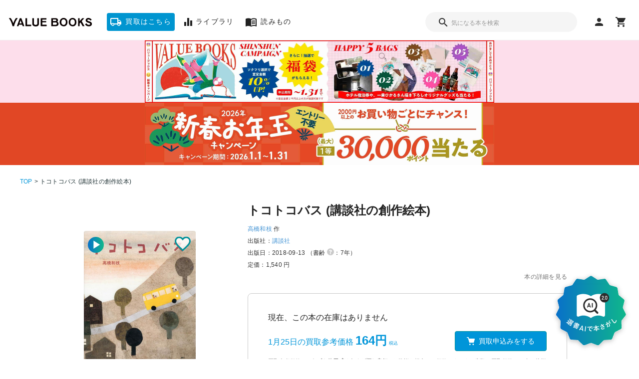

--- FILE ---
content_type: text/html; charset=UTF-8
request_url: https://www.valuebooks.jp/%E3%83%88%E3%82%B3%E3%83%88%E3%82%B3%E3%83%90%E3%82%B9--%E8%AC%9B%E8%AB%87%E7%A4%BE%E3%81%AE%E5%89%B5%E4%BD%9C%E7%B5%B5%E6%9C%AC-/bp/VS0056296516
body_size: 9807
content:
<!doctype html>
<html lang="ja">
<head>
    <meta charset="utf-8" />
<meta http-equiv="content-language" content="ja" />
<meta http-equiv="X-UA-Compatible" content="IE=edge" />
<meta content="width=device-width, initial-scale=1, maximum-scale=1, user-scalable=no" name="viewport" />
<meta name="format-detection" content="telephone=no, email=no, address=no" />
<meta name="facebook-domain-verification" content="aowy7ydmb33fq6pi45xhx6ibomlggu" />
<meta name="csrf-token" content="wEMZuWV8z40sCIj3nSMxrgrOMK4GITW6kmz8NuX8">
        <link rel="canonical" id="canonical-link"
          href="https://www.valuebooks.jp/%E3%83%88%E3%82%B3%E3%83%88%E3%82%B3%E3%83%90%E3%82%B9--%E8%AC%9B%E8%AB%87%E7%A4%BE%E3%81%AE%E5%89%B5%E4%BD%9C%E7%B5%B5%E6%9C%AC-/bp/VS0056296516">
<link rel="preload" href="https://wcdn.valuebooks.jp/ws/site/assets/images/campaign/campaign2601sp.jpg" as="image" type="image/png" media="(max-width: 895px)">
            <link rel="preload" href="https://wcdn.valuebooks.jp/ws/site/assets/images/campaign/campaign2601pc.jpg" as="image" type="image/png" media="(min-width:896px)">
                                    <link rel="preload" href="https://wcdn.valuebooks.jp/ws/site/assets/images/campaign/sell_campaign2601sp.jpg" as="image" type="image/png" media="(max-width: 895px)">
            <link rel="preload" href="https://wcdn.valuebooks.jp/ws/site/assets/images/campaign/sell_campaign2601pc.jpg" as="image" type="image/png" media="(min-width:896px)">
                    <!-- declare GTM Data Layer -->
<script>
window.dataLayer = window.dataLayer || [];
dataLayer.push({
    'user_id': '',
    'page_id' : (new URL(window.location.href)).pathname, 
});
</script>
<!-- End Data Layer declaring-->

<!-- Google Tag Manager -->
<script>
(function(w,d,s,l,i){w[l]=w[l]||[];w[l].push({'gtm.start':
new Date().getTime(),event:'gtm.js'});var f=d.getElementsByTagName(s)[0],
j=d.createElement(s),dl=l!='dataLayer'?'&l='+l:'';j.async=true;j.src=
'https://www.googletagmanager.com/gtm.js?id='+i+dl;f.parentNode.insertBefore(j,f);
})(window,document,'script','dataLayer','GTM-ML5K92T');

</script>
<!-- End Google Tag Manager -->

    <!-- Google Analytics - define gtag function -->
    <script>
        function gtag(){dataLayer.push(arguments);}
        gtag('js', new Date());
        gtag('config', 'G-FSVYFJV0EY',{ 'send_page_view': false });
    </script>
    <!-- End Google Analytics -->

    <!-- Salesforce Personalization Synchronous Integration -->
    <script type="text/javascript" src="//cdn.evgnet.com/beacon/valuebookskk/engage/scripts/evergage.min.js"></script>
    <title>トコトコバス (講談社の創作絵本) | 検索 | 古本買取のバリューブックス</title>
    <meta name="description" content="トコトコバス (講談社の創作絵本) | 検索 | ご自宅まで集荷に伺うので、本は詰めておくだけ。キャンセルも手軽にできるので、安心してご利用ください。">
        <meta name="csrf-token" content="wEMZuWV8z40sCIj3nSMxrgrOMK4GITW6kmz8NuX8">
    <!--OGP-->


<meta property="og:type"   content="website">
<meta property="fb:app_id" content="2374624702866002">

      <meta property="og:url" content="https://www.valuebooks.jp/%E3%83%88%E3%82%B3%E3%83%88%E3%82%B3%E3%83%90%E3%82%B9--%E8%AC%9B%E8%AB%87%E7%A4%BE%E3%81%AE%E5%89%B5%E4%BD%9C%E7%B5%B5%E6%9C%AC-/bp/VS0056296516">
    <meta property="og:title" content="トコトコバス (講談社の創作絵本)">
    <meta property="og:description" content="現在の本の買取価格と販売価格を確認できます。">
    <meta property="og:image"
          content="https://wcdn.valuebooks.jp/ws/np/images/9784065128046.jpg">
    <meta name="twitter:image:src"
          content="https://wcdn.valuebooks.jp/ws/np/images/9784065128046.jpg">

<meta name="twitter:card" content="summary_large_image">
<meta name="twitter:site" content="@info_ValueBooks">
    <meta name="msapplication-TileColor" content="transparent">
<meta name="msapplication-TileImage" content="/mstile-144x144.png">
<link rel="shortcut icon" type="image/vnd.microsoft.icon" href="/favicon.ico">
<link rel="icon" type="image/vnd.microsoft.icon" href="/favicon.ico">
<link rel="apple-touch-icon" sizes="57x57" href="/apple-touch-icon-57x57.png">
<link rel="apple-touch-icon" sizes="60x60" href="/apple-touch-icon-60x60.png">
<link rel="apple-touch-icon" sizes="72x72" href="/apple-touch-icon-72x72.png">
<link rel="apple-touch-icon" sizes="76x76" href="/apple-touch-icon-76x76.png">
<link rel="apple-touch-icon" sizes="114x114" href="/apple-touch-icon-114x114.png">
<link rel="apple-touch-icon" sizes="120x120" href="/apple-touch-icon-120x120.png">
<link rel="apple-touch-icon" sizes="144x144" href="/apple-touch-icon-144x144.png">
<link rel="apple-touch-icon" sizes="152x152" href="/apple-touch-icon-152x152.png">
<link rel="apple-touch-icon" sizes="180x180" href="/apple-touch-icon-180x180.png">
<link rel="icon" type="image/png" sizes="36x36" href="/android-chrome-36x36.png">
<link rel="icon" type="image/png" sizes="48x48" href="/android-chrome-48x48.png">
<link rel="icon" type="image/png" sizes="72x72" href="/android-chrome-72x72.png">
<link rel="icon" type="image/png" sizes="96x96" href="/android-chrome-96x96.png">
<link rel="icon" type="image/png" sizes="128x128" href="/android-chrome-128x128.png">
<link rel="icon" type="image/png" sizes="144x144" href="/android-chrome-144x144.png">
<link rel="icon" type="image/png" sizes="152x152" href="/android-chrome-152x152.png">
<link rel="icon" type="image/png" sizes="192x192" href="/android-chrome-192x192.png">
<link rel="icon" type="image/png" sizes="256x256" href="/android-chrome-256x256.png">
<link rel="icon" type="image/png" sizes="384x384" href="/android-chrome-384x384.png">
<link rel="icon" type="image/png" sizes="512x512" href="/android-chrome-512x512.png">
<link rel="icon" type="image/png" sizes="36x36" href="/icon-36x36.png">
<link rel="icon" type="image/png" sizes="48x48" href="/icon-48x48.png">
<link rel="icon" type="image/png" sizes="72x72" href="/icon-72x72.png">
<link rel="icon" type="image/png" sizes="96x96" href="/icon-96x96.png">
<link rel="icon" type="image/png" sizes="128x128" href="/icon-128x128.png">
<link rel="icon" type="image/png" sizes="144x144" href="/icon-144x144.png">
<link rel="icon" type="image/png" sizes="152x152" href="/icon-152x152.png">
<link rel="icon" type="image/png" sizes="160x160" href="/icon-160x160.png">
<link rel="icon" type="image/png" sizes="192x192" href="/icon-192x192.png">
<link rel="icon" type="image/png" sizes="196x196" href="/icon-196x196.png">
<link rel="icon" type="image/png" sizes="256x256" href="/icon-256x256.png">
<link rel="icon" type="image/png" sizes="384x384" href="/icon-384x384.png">
<link rel="icon" type="image/png" sizes="512x512" href="/icon-512x512.png">
<link rel="icon" type="image/png" sizes="16x16" href="/icon-16x16.png">
<link rel="icon" type="image/png" sizes="24x24" href="/icon-24x24.png">
<link rel="icon" type="image/png" sizes="32x32" href="/icon-32x32.png">
<link rel="manifest" href="/manifest.webmanifest">    <!--  System style-->
<link rel="preload" as="style" href="https://www.valuebooks.jp/build/css/style.54CS9CNX.css" /><link rel="stylesheet" href="https://www.valuebooks.jp/build/css/style.54CS9CNX.css" />        <link rel="stylesheet" href="https://cdnjs.cloudflare.com/ajax/libs/Swiper/4.3.3/css/swiper.css">
                                                        <style>
        .v-application--wrap {
            min-height: unset !important;
        }
        .inner {
            padding: unset !important;
            min-width: unset !important;
        }
        .contents-header .breadcrumb-list {
            padding-left: 16px !important;
        }
        @media screen and (min-width: 980px) {
            .contents-header .breadcrumb-list {
                padding-left: 40px !important;
            }
        }
    </style>
                                                    <style>
                                .campaign-banner-item3 .campaign-banner-inner {
                                    background-image: url("https://wcdn.valuebooks.jp/ws/site/assets/images/campaign/sell_campaign2601sp.jpg");
                                    background-size: 100% auto;
                                    padding-top: 26.666666666%;
                                    background-repeat: no-repeat;
                                }

                                .campaign-banner-item3 .campaign-banner-inner p {
                                    overflow: hidden;
                                    height: 0;
                                }

                                @media screen and (min-width: 896px) {
                                    .campaign-banner.campaign-banner-item3  {
                                        width: 100%;
                                        max-width: 700px;
                                    }

                                    .campaign-banner-item3 .campaign-banner-inner {
                                        background-image: url("https://wcdn.valuebooks.jp/ws/site/assets/images/campaign/sell_campaign2601pc.jpg");
                                        background-size: auto 100%;
                                        background-position: center;
                                        width: 100vw;
                                         padding-top: unset;
                                        height: 125px;
                                         background-repeat: no-repeat;
                                    }

                                                                    .campaign-banner-item3 .campaign-banner-inner p {
                                        overflow: hidden;
                                        height: 0;
                                    }
                                }
                            </style>
                                                                                                <style>
                                .campaign-banner-item2 .campaign-banner-inner {
                                    background-image: url("https://wcdn.valuebooks.jp/ws/site/assets/images/campaign/campaign2601sp.jpg");
                                    background-size: 100% auto;
                                    padding-top: 26.666666666%;
                                    background-repeat: no-repeat;
                                }

                                .campaign-banner-item2 .campaign-banner-inner p {
                                    overflow: hidden;
                                    height: 0;
                                }

                                @media screen and (min-width: 896px) {
                                    .campaign-banner.campaign-banner-item2  {
                                        width: 100%;
                                        max-width: 700px;
                                    }

                                    .campaign-banner-item2 .campaign-banner-inner {
                                        background-image: url("https://wcdn.valuebooks.jp/ws/site/assets/images/campaign/campaign2601pc.jpg");
                                        background-size: auto 100%;
                                        background-position: center;
                                        width: 100vw;
                                         padding-top: unset;
                                        height: 125px;
                                         background-repeat: no-repeat;
                                    }

                                                                    .campaign-banner-item2 .campaign-banner-inner p {
                                        overflow: hidden;
                                        height: 0;
                                    }
                                }
                            </style>
                                                <script src="/assets/js/jquery-3.1.1.min.js"></script>

 <link rel="preload" as="style" href="https://www.valuebooks.jp/build/css/ui-vendor.GeAqu7z6.css" /><link rel="modulepreload" href="https://www.valuebooks.jp/build/js/bookshelf_assessment.pDcagAlB.js" /><link rel="modulepreload" href="https://www.valuebooks.jp/build/js/amplify-vendor.CRcR7W83.js" /><link rel="modulepreload" href="https://www.valuebooks.jp/build/js/subscriptions.CProoRmF.js" /><link rel="modulepreload" href="https://www.valuebooks.jp/build/js/browser-image-compression.Z8FcVmq7.js" /><link rel="modulepreload" href="https://www.valuebooks.jp/build/js/ui-vendor.DHhE0it3.js" /><link rel="modulepreload" href="https://www.valuebooks.jp/build/js/vue-vendor.-5bc5rh4.js" /><link rel="stylesheet" href="https://www.valuebooks.jp/build/css/ui-vendor.GeAqu7z6.css" /><script type="module" src="https://www.valuebooks.jp/build/js/bookshelf_assessment.pDcagAlB.js"></script>
<script src="/assets/plugins/moment/moment.js"></script>

<script src="/assets/plugins/jquery-validation/dist/jquery.validate.min.js"></script>
<script src="/assets/plugins/jquery-validation/dist/localization/messages_ja.js"></script>
<script src="/assets/js/vb_jquery.validate.ex.js"></script>

<script src="/assets/plugins/jquery-popup-overlay/jquery.popupoverlay.js"></script>
<script src="/assets/js/vb/vb_animation.js" defer></script>
<script src="/assets/plugins/moji/moji.js"></script>
<script src="/assets/js/vb/header.js"></script>
<script src="/assets/js/vb/booksearch.js?20230407" defer></script>

<script>
    $(function() {
        // Initialize the plugin
        $('#barcode-start').popup({
            transition: 'all 0.3s'
        });
    });
</script>


 <link rel="preload" as="style" href="https://www.valuebooks.jp/build/css/materialdesignicons.BfqFKt-d.css" /><link rel="preload" as="style" href="https://www.valuebooks.jp/build/css/indexRouter.CbZOjOtN.css" /><link rel="preload" as="style" href="https://www.valuebooks.jp/build/css/vb-footer.Co7yedEE.css" /><link rel="preload" as="style" href="https://www.valuebooks.jp/build/css/ui-vendor.GeAqu7z6.css" /><link rel="preload" as="style" href="https://www.valuebooks.jp/build/css/vb-item.DIkUlhuH.css" /><link rel="preload" as="style" href="https://www.valuebooks.jp/build/css/vb-modal.7qpvmuMs.css" /><link rel="preload" as="style" href="https://www.valuebooks.jp/build/css/modal-login.C9yBQ4cE.css" /><link rel="preload" as="style" href="https://www.valuebooks.jp/build/css/audio-controller.T4yMarSm.css" /><link rel="preload" as="style" href="https://www.valuebooks.jp/build/css/library.C6XwxoBo.css" /><link rel="preload" as="style" href="https://www.valuebooks.jp/build/css/timer-display.tn0RQdqM.css" /><link rel="preload" as="style" href="https://www.valuebooks.jp/build/css/slide-item.D1gGlPNh.css" /><link rel="preload" as="style" href="https://www.valuebooks.jp/build/css/notification-bar.C-ghQvKP.css" /><link rel="preload" as="style" href="https://www.valuebooks.jp/build/css/vb-book-selection-button.CF04yawb.css" /><link rel="preload" as="style" href="https://www.valuebooks.jp/build/css/buy-completed.MVk4FPZF.css" /><link rel="preload" as="style" href="https://www.valuebooks.jp/build/css/gtmOnVue.C4juyqDG.css" /><link rel="preload" as="style" href="https://www.valuebooks.jp/build/css/vb-coupon-code.DNHWc0-R.css" /><link rel="preload" as="style" href="https://www.valuebooks.jp/build/css/register-form.B5_ypRgc.css" /><link rel="preload" as="style" href="https://www.valuebooks.jp/build/css/dialog-line-user-id-mapping-incomplete.C0mjBXQf.css" /><link rel="preload" as="style" href="https://www.valuebooks.jp/build/css/close-icon.CcPHY1Ma.css" /><link rel="preload" as="style" href="https://www.valuebooks.jp/build/css/vb-breadcrumb.CHT_Z0Ih.css" /><link rel="modulepreload" href="https://www.valuebooks.jp/build/js/vue_app_index.D1Ee04ST.js" /><link rel="modulepreload" href="https://www.valuebooks.jp/build/js/vue-vendor.-5bc5rh4.js" /><link rel="modulepreload" href="https://www.valuebooks.jp/build/js/vuetify.I-V6MZtV.js" /><link rel="modulepreload" href="https://www.valuebooks.jp/build/js/indexRouter.BUuqFuvH.js" /><link rel="modulepreload" href="https://www.valuebooks.jp/build/js/indexStore.DKa1czUh.js" /><link rel="modulepreload" href="https://www.valuebooks.jp/build/js/vue.config.BEwNJE1n.js" /><link rel="modulepreload" href="https://www.valuebooks.jp/build/js/utils-vendor.BxwSdHnB.js" /><link rel="modulepreload" href="https://www.valuebooks.jp/build/js/veeValidate.CYtdAxhy.js" /><link rel="modulepreload" href="https://www.valuebooks.jp/build/js/vb-footer.DtT0HOyd.js" /><link rel="modulepreload" href="https://www.valuebooks.jp/build/js/ui-vendor.DHhE0it3.js" /><link rel="modulepreload" href="https://www.valuebooks.jp/build/js/_plugin-vue2_normalizer.1gAS2wYV.js" /><link rel="modulepreload" href="https://www.valuebooks.jp/build/js/vb-item.kpTlDZdh.js" /><link rel="modulepreload" href="https://www.valuebooks.jp/build/js/useStore.ByEJd9dX.js" /><link rel="modulepreload" href="https://www.valuebooks.jp/build/js/useVuetify.DbwYdWa5.js" /><link rel="modulepreload" href="https://www.valuebooks.jp/build/js/item.Ci4buIiO.js" /><link rel="modulepreload" href="https://www.valuebooks.jp/build/js/composables.BgeZyr8Y.js" /><link rel="modulepreload" href="https://www.valuebooks.jp/build/js/vb-modal.BYSS7aC7.js" /><link rel="modulepreload" href="https://www.valuebooks.jp/build/js/modal-login.CCh_Zctq.js" /><link rel="modulepreload" href="https://www.valuebooks.jp/build/js/audio-controller.Bqndzgia.js" /><link rel="modulepreload" href="https://www.valuebooks.jp/build/js/library.OrBdk8bR.js" /><link rel="modulepreload" href="https://www.valuebooks.jp/build/js/timer-display.Dfa9Afid.js" /><link rel="modulepreload" href="https://www.valuebooks.jp/build/js/slide-item.C8sE2NQN.js" /><link rel="modulepreload" href="https://www.valuebooks.jp/build/js/notification-bar.C6IyyLib.js" /><link rel="modulepreload" href="https://www.valuebooks.jp/build/js/vb-book-selection-button.Caq4ucmk.js" /><link rel="modulepreload" href="https://www.valuebooks.jp/build/js/buy-completed.Chua-PhW.js" /><link rel="modulepreload" href="https://www.valuebooks.jp/build/js/gtmOnVue.XajOHqnj.js" /><link rel="modulepreload" href="https://www.valuebooks.jp/build/js/InputValueConversion.DMQp4m_e.js" /><link rel="modulepreload" href="https://www.valuebooks.jp/build/js/vb-coupon-code.CuRfy447.js" /><link rel="modulepreload" href="https://www.valuebooks.jp/build/js/register-form.DoniSn7Y.js" /><link rel="modulepreload" href="https://www.valuebooks.jp/build/js/dialog-line-user-id-mapping-incomplete.CjCSN2b3.js" /><link rel="modulepreload" href="https://www.valuebooks.jp/build/js/close-icon.C-GSZJL4.js" /><link rel="modulepreload" href="https://www.valuebooks.jp/build/js/vb-breadcrumb.K16OEhRk.js" /><link rel="modulepreload" href="https://www.valuebooks.jp/build/js/bookshelfScan.DSSc6UJf.js" /><link rel="modulepreload" href="https://www.valuebooks.jp/build/js/amplify-vendor.CRcR7W83.js" /><link rel="modulepreload" href="https://www.valuebooks.jp/build/js/subscriptions.CProoRmF.js" /><link rel="modulepreload" href="https://www.valuebooks.jp/build/js/browser-image-compression.Z8FcVmq7.js" /><link rel="modulepreload" href="https://www.valuebooks.jp/build/js/item.Br2lr7Lz.js" /><link rel="modulepreload" href="https://www.valuebooks.jp/build/js/search.7RrBn9Uy.js" /><link rel="stylesheet" href="https://www.valuebooks.jp/build/css/materialdesignicons.BfqFKt-d.css" /><link rel="stylesheet" href="https://www.valuebooks.jp/build/css/indexRouter.CbZOjOtN.css" /><link rel="stylesheet" href="https://www.valuebooks.jp/build/css/vb-footer.Co7yedEE.css" /><link rel="stylesheet" href="https://www.valuebooks.jp/build/css/ui-vendor.GeAqu7z6.css" /><link rel="stylesheet" href="https://www.valuebooks.jp/build/css/vb-item.DIkUlhuH.css" /><link rel="stylesheet" href="https://www.valuebooks.jp/build/css/vb-modal.7qpvmuMs.css" /><link rel="stylesheet" href="https://www.valuebooks.jp/build/css/modal-login.C9yBQ4cE.css" /><link rel="stylesheet" href="https://www.valuebooks.jp/build/css/audio-controller.T4yMarSm.css" /><link rel="stylesheet" href="https://www.valuebooks.jp/build/css/library.C6XwxoBo.css" /><link rel="stylesheet" href="https://www.valuebooks.jp/build/css/timer-display.tn0RQdqM.css" /><link rel="stylesheet" href="https://www.valuebooks.jp/build/css/slide-item.D1gGlPNh.css" /><link rel="stylesheet" href="https://www.valuebooks.jp/build/css/notification-bar.C-ghQvKP.css" /><link rel="stylesheet" href="https://www.valuebooks.jp/build/css/vb-book-selection-button.CF04yawb.css" /><link rel="stylesheet" href="https://www.valuebooks.jp/build/css/buy-completed.MVk4FPZF.css" /><link rel="stylesheet" href="https://www.valuebooks.jp/build/css/gtmOnVue.C4juyqDG.css" /><link rel="stylesheet" href="https://www.valuebooks.jp/build/css/vb-coupon-code.DNHWc0-R.css" /><link rel="stylesheet" href="https://www.valuebooks.jp/build/css/register-form.B5_ypRgc.css" /><link rel="stylesheet" href="https://www.valuebooks.jp/build/css/dialog-line-user-id-mapping-incomplete.C0mjBXQf.css" /><link rel="stylesheet" href="https://www.valuebooks.jp/build/css/close-icon.CcPHY1Ma.css" /><link rel="stylesheet" href="https://www.valuebooks.jp/build/css/vb-breadcrumb.CHT_Z0Ih.css" /><script type="module" src="https://www.valuebooks.jp/build/js/vue_app_index.D1Ee04ST.js"></script></head>
<body>

<!-- Google Tag Manager (noscript) -->
<noscript><iframe src="https://www.googletagmanager.com/ns.html?id=GTM-ML5K92T"
height="0" width="0" style="display:none;visibility:hidden"></iframe></noscript>
<!-- End Google Tag Manager (noscript) -->
<input type="hidden" value="" name="bd_code1" id="bd_code1">
    
<div id="vb-app-header">
    <vb-header :number-of-cart-items="0" :number-of-my-page-info="0" />
</div>

<div id="modal-estimate-searcing-failed" class="modal-content" style="display: none;">
        <div class="modal-header">
            <p class="modal-close-btn"><a id="" class="modal-bank_close">×</a></p>
        </div>
        <div class="modal-body">
            商品が見つかりませんでした。<br>
            キーワードを変更して検索し直してください。
        </div>
    </div>
    <div id="modal-estimate-searcing" style="display: none;">
        <div class="load-spinner"></div>
    </div>

    
    
    
    <div class="barcode-start-modal modal-content" id="barcode-start" style="display: none;">
        <a class="barcode-start_close"><img class="icon-close" src="/assets/images/header/icon_close_black.svg" /></a>
        <div class="modal-header">
            <h3 class="title"><em>本棚スキャン</em></h3>
        </div>
        <div class="barcode-start-box modal-body">
            <div id="barcode-start-box-inner">
                
                <p class="info">本棚写真をご用意ください</p>
                <img class="sample-scan-photo" src="/assets/images/common/sample_scan-photo.jpg" alt="本棚写真" />
                <label for="bookshelf-image-file-input" class="take-picture-button" id="modal-bookshelf-button">
                    <h3 class="btn">画像を選択する</h3>
                </label>
                <p class="smartphone-information">スマホなら本棚を撮影してすぐ査定！</p>
            </div>
            <div id="progressFileUploadDiv" style="display: none;">
                <div id="fileUploadProgress" class="progressbar">
                    
                    <ul class="progress-bar-wrap">
                        <li></li>
                        <li></li>
                        <li></li>
                        <li></li>
                        <li></li>
                        <li></li>
                        <li></li>
                        <li></li>
                        <li></li>
                        <li></li>
                    </ul>
                    <div id="progress-bar"></div>
                </div>
                <p>本の背表紙をスキャンしています…</p>
            </div>
        </div>
    </div>

    
    
    <div id="modal-bookshelf-assessment-upload-failed" class="modal-content modal-content-error" style="display: none;">
        <div class="modal-header">
            <p class="modal-close-btn"><img class="icon-close" src="/assets/images/header/icon_close_black.svg" /></p>
        </div>
        <div class="modal-body decode-failed">
            <p>本棚画像のアップロードに失敗しました。</p>
            <p>しばらく待ってから、再度おためしください。</p>
            <p>また、本棚スキャンについて詳しくは「<a href="/sell/faq#faq-search">よくある質問</a>」をご覧下さい。</p>
        </div>
    </div>

    
    <div id="modal-bookshelf-assessment-searching-failed" class="modal-content modal-content-error" style="display: none;">
        <div class="modal-header">
            <p class="modal-close-btn"><a id="" class="modal-bank_close"><img class="icon-close" src="/assets/images/header/icon_close_black.svg" /></a></p>
        </div>
        <div class="modal-body decode-failed">
            <p>商品が見つかりませんでした。</p>
            <p>本棚画像を変更しておためしください。</p>
            <p>また、本棚スキャンについて詳しくは「<a href="/sell/faq#faq-search">よくある質問</a>」をご覧下さい。</p>
        </div>
    </div>

    
    <div id="modal-bookshelf-assessment-image-too-big" class="modal-content modal-content-error" style="display: none;">
        <div class="modal-header">
            <p class="modal-close-btn"><a id="" class="modal-bank_close"><img class="icon-close" src="/assets/images/header/icon_close_black.svg" /></a></p>
        </div>
        <div class="modal-body decode-failed">
            <p>本棚画像のファイルサイズが大きすぎます。</p>
            <p>解像度を下げて、再度おためしください。</p>
            <p>また、本棚スキャンについて詳しくは「<a href="/sell/faq#faq-search">よくある質問</a>」をご覧下さい。</p>
        </div>
    </div>

    
    <div id="modal-bookshelf-assessment-timeout" class="modal-content modal-content-error" style="display: none;">
        <div class="modal-header">
            <p class="modal-close-btn"><a id="" class="modal-bank_close"><img class="icon-close" src="/assets/images/header/icon_close_black.svg" /></a></p>
        </div>
        <div class="modal-body decode-failed">
            <p>本棚画像を読み取ることができませんでした。</p>
            <p>しばらく待ってから、再度おためしください。</p>
            <p>また、本棚スキャンについて詳しくは「<a href="/sell/faq#faq-search">よくある質問</a>」をご覧下さい。</p>
        </div>
    </div>

    
    <div id="modal-bookshelf-assessment-error" class="modal-content modal-content-error" style="display: none;">
        <div class="modal-header">
            <p class="modal-close-btn"><a id="" class="modal-bank_close"><img class="icon-close" src="/assets/images/header/icon_close_black.svg" /></a></p>
        </div>
        <div class="modal-body decode-failed">
            <p>本棚画像を読み取ることができませんでした。</p>
            <p>もう一度おためしください。</p>
            <p>また、本棚スキャンについて詳しくは「<a href="/sell/faq#faq-search">よくある質問</a>」をご覧下さい。</p>
        </div>
    </div>

<div class="main">
        <div id="app-information">
                                                        <div id="campaign-banner-container" style="min-height: 64px;">
                                                            <div class="campaign-banner-wrapper"
                             style="width: 100%; height: fit-content; display: flex;background-color: #fddeeb;">
                            <div class="campaign-banner campaign-banner-item2">
                                <a class="campaign-banner-inner" href="/otoshidama"
                                   target="_self">
                                    <p>ソクフリをお選びいただいた方に、査定金額10％UP＆抽選でお好きな福袋プレゼント！</p>
                                </a>
                            </div>
                        </div>
                    
                                                </div>
                                <div id="campaign-banner-container" style="min-height: 64px;">
                                                            <div class="campaign-banner-wrapper"
                             style="width: 100%; height: fit-content; display: flex;background-color: #e14725;">
                            <div class="campaign-banner campaign-banner-item3">
                                <a class="campaign-banner-inner" href="https://cloud.msg.value-books.jp/202512Information_AllCampaign_aR2m2cgw"
                                   target="_blank">
                                    <p>2,000円以上のお買い物で最大30,000ポイント当たる！【1/31まで】</p>
                                </a>
                            </div>
                        </div>
                    
                                                </div>
            
    
    <notification-bar
            v-if="true"
            class="notification-bar-container"></notification-bar>
</div>
    <div id="browserCaution">
    お使いのブラウザでは内容が正しく表示されない場合があります。<br />
    推奨のブラウザは<a href="/help/spec">こちら</a>をご確認ください。
</div>
            <div class="contents-header">
            <div class="inner">
                            <div class="breadcrumb-list">
            <ul>
                <li><a href="/">TOP</a></li>
                <li> ></li>
                <li>トコトコバス (講談社の創作絵本)</li>
            </ul>
        </div>
                </div>
        </div>
            <article class="estimate-pricing">
        <section class="inner">
            <div id="ec">
                                    <router-view
                            :item-info="{&quot;asinCode&quot;:&quot;4065128048&quot;,&quot;ancillaryText&quot;:[&quot;\u308a\u30fc\u3093\u308a\u3093\u306e\u30d0\u30b9\u505c\u3067\u4e57\u308a\u3053\u3093\u3067\u304d\u305f\u306e\u306f\u3001\u3044\u3063\u3074\u304d\u306e\u3080\u3057\u3002\u3074\u3087\u3093\u3074\u3087\u3093\u306e\u30d0\u30b9\u505c\u3067\u306f\u3001\u306b\u3072\u304d\u306e\u3046\u3055\u304e\u3002\u3055\u3044\u305f\u3055\u3044\u305f\u306e\u30d0\u30b9\u505c\u3067\u306f\u2026\u2026\uff1f\u3000\u3064\u304e\u306f\u3060\u308c\u304c\u4e57\u308a\u3053\u3093\u3067\u304d\u3066\u3001\u307f\u3093\u306a\u306f\u3069\u3053\u3067\u964d\u308a\u308b\u306e\u3067\u3057\u3087\u3046\uff1f\u3000\u30c8\u30b3\u30c8\u30b3\u30c8\u30b3\u3068\u3086\u3063\u304f\u308a\u9032\u3080\u3001\u8aad\u307f\u805e\u304b\u305b\u306b\u3074\u3063\u305f\u308a\u3001\u30d0\u30b9\u306e\u697d\u3057\u3044\u7269\u8a9e\u3002\u8aad\u307f\u805e\u304b\u305b\uff13\u6b73\u304b\u3089\u3000\u3072\u3068\u308a\u8aad\u307f\uff15\u6b73\u304b\u3089&lt;br&gt;&lt;br&gt;&lt;br&gt;\u308a\u30fc\u3093\u308a\u3093\u306e\u30d0\u30b9\u505c\u3067\u4e57\u308a\u3053\u3093\u3067\u304d\u305f\u306e\u306f\u3001\u3044\u3063\u3074\u304d\u306e\u3080\u3057\u3002&lt;br&gt;\u3074\u3087\u3093\u3074\u3087\u3093\u306e\u30d0\u30b9\u505c\u3067\u306f\u3001\u306b\u3072\u304d\u306e\u3046\u3055\u304e\u3002&lt;br&gt;\u3055\u3044\u305f\u3055\u3044\u305f\u306e\u30d0\u30b9\u505c\u3067\u306f\u2026\u2026\uff1f\u3000&lt;br&gt;\u3064\u304e\u306f\u3060\u308c\u304c\u4e57\u308a\u3053\u3093\u3067\u304d\u3066\u3001\u307f\u3093\u306a\u306f\u3069\u3053\u3067\u964d\u308a\u308b\u306e\u3067\u3057\u3087\u3046\uff1f\u3000&lt;br&gt;\u30c8\u30b3\u30c8\u30b3\u30c8\u30b3\u3068\u3086\u3063\u304f\u308a\u9032\u3080\u3001\u8aad\u307f\u805e\u304b\u305b\u306b\u3074\u3063\u305f\u308a\u3001\u30d0\u30b9\u306e\u697d\u3057\u3044\u7269\u8a9e\u3002&lt;br&gt;&lt;br&gt;\u8aad\u307f\u805e\u304b\u305b\uff13\u6b73\u304b\u3089\u3000\u3072\u3068\u308a\u8aad\u307f\uff15\u6b73\u304b\u3089&quot;,&quot;\u308a\u30fc\u3093\u308a\u3093\u306e\u30d0\u30b9\u505c\u3067\u4e57\u308a\u3053\u3093\u3067\u304d\u305f\u306e\u306f\u3001\u3044\u3063\u3074\u304d\u306e\u3080\u3057\u3002\u3064\u304e\u306e\u3074\u3087\u3093\u3074\u3087\u3093\u306e\u30d0\u30b9\u505c\u3067\u306f\uff1f\u3000\u30d0\u30b9\u306b\u4e57\u3063\u305f\u6c17\u5206\u3067\u8aad\u307f\u805e\u304b\u305b\u3092\u3002&quot;,&quot;\u3000&quot;],&quot;author&quot;:&quot;\u9ad8\u6a4b\u548c\u679d \u4f5c&quot;,&quot;authors&quot;:[&quot;\u9ad8\u6a4b\u548c\u679d&quot;],&quot;base_price_in_tax&quot;:1540,&quot;bookAge&quot;:&quot;7\u5e74&quot;,&quot;cCodes&quot;:{&quot;c1&quot;:{&quot;code&quot;:&quot;8&quot;,&quot;name&quot;:&quot;\u5150\u7ae5&quot;},&quot;c2&quot;:{&quot;code&quot;:&quot;7&quot;,&quot;name&quot;:&quot;\u7d75\u672c&quot;},&quot;c3_4&quot;:{&quot;code&quot;:&quot;71&quot;,&quot;name&quot;:&quot;\u7d75\u753b\u30fb\u5f6b\u523b&quot;}},&quot;childItem&quot;:[],&quot;childItemSet&quot;:[],&quot;description&quot;:null,&quot;vbDescription&quot;:null,&quot;estimatePrice&quot;:164,&quot;eventTicket&quot;:[],&quot;format&quot;:&quot;A4&quot;,&quot;genreValuebooks&quot;:{&quot;7&quot;:&quot;\u7d75\u672c\u30fb\u3053\u3069\u3082\u306e\u672c&quot;,&quot;1&quot;:&quot;\u30b3\u30df\u30c3\u30af&quot;},&quot;genpinList&quot;:[{&quot;conditionCode&quot;:&quot;N10&quot;,&quot;conditionName&quot;:&quot;NEW&quot;,&quot;conditionMemo&quot;:&quot;&quot;,&quot;price&quot;:null,&quot;stock&quot;:0,&quot;isEmpty&quot;:true},{&quot;conditionCode&quot;:&quot;U20&quot;,&quot;conditionName&quot;:&quot;VERY_GOOD&quot;,&quot;conditionMemo&quot;:&quot;&quot;,&quot;price&quot;:null,&quot;stock&quot;:0,&quot;isEmpty&quot;:true},{&quot;conditionCode&quot;:&quot;U30&quot;,&quot;conditionName&quot;:&quot;GOOD&quot;,&quot;conditionMemo&quot;:&quot;&quot;,&quot;price&quot;:null,&quot;stock&quot;:0,&quot;isEmpty&quot;:true},{&quot;conditionCode&quot;:&quot;U40&quot;,&quot;conditionName&quot;:&quot;ACCEPTABLE&quot;,&quot;conditionMemo&quot;:&quot;&quot;,&quot;price&quot;:null,&quot;stock&quot;:0,&quot;isEmpty&quot;:true}],&quot;isComicSet&quot;:false,&quot;isOriginal&quot;:false,&quot;isParentItemSet&quot;:false,&quot;image_url&quot;:[&quot;https:\/\/wcdn.valuebooks.jp\/ws\/np\/images\/9784065128046.jpg&quot;],&quot;isbnCode10&quot;:&quot;4065128048&quot;,&quot;isbnCode13&quot;:&quot;9784065128046&quot;,&quot;library_item_id&quot;:null,&quot;min_sell_price&quot;:null,&quot;min_sell_price_acceptable_stock_id&quot;:null,&quot;min_sell_price_condition&quot;:null,&quot;parentItemSet&quot;:[],&quot;pageNumber&quot;:&quot;36&quot;,&quot;publishDate&quot;:&quot;2018-09-13&quot;,&quot;publisher&quot;:&quot;\u8b1b\u8ac7\u793e&quot;,&quot;recommendUsageCategories&quot;:{&quot;category01&quot;:[{&quot;id&quot;:&quot;465392&quot;,&quot;name&quot;:&quot;\u672c&quot;},{&quot;id&quot;:&quot;465392&quot;,&quot;name&quot;:&quot;\u672c&quot;},{&quot;id&quot;:&quot;465392&quot;,&quot;name&quot;:&quot;\u672c&quot;}],&quot;category02&quot;:[{&quot;id&quot;:&quot;465610&quot;,&quot;name&quot;:&quot;\u672c&quot;},{&quot;id&quot;:&quot;465610&quot;,&quot;name&quot;:&quot;\u672c&quot;},{&quot;id&quot;:&quot;465610&quot;,&quot;name&quot;:&quot;\u672c&quot;}],&quot;category03&quot;:[{&quot;id&quot;:&quot;466306&quot;,&quot;name&quot;:&quot;\u7d75\u672c\u30fb\u5150\u7ae5\u66f8&quot;},{&quot;id&quot;:&quot;466306&quot;,&quot;name&quot;:&quot;\u7d75\u672c\u30fb\u5150\u7ae5\u66f8&quot;},{&quot;id&quot;:&quot;2501045051&quot;,&quot;name&quot;:&quot;\u30b3\u30df\u30c3\u30af\u30fb\u30e9\u30ce\u30d9\u30fbBL&quot;}],&quot;category04&quot;:[{&quot;id&quot;:&quot;746112&quot;,&quot;name&quot;:&quot;\u304a\u7d75\u63cf\u304d\u30fb\u3046\u305f\u30fb\u97f3\u697d&quot;},{&quot;id&quot;:&quot;492378&quot;,&quot;name&quot;:&quot;\u7d75\u672c&quot;},{&quot;id&quot;:&quot;2278488051&quot;,&quot;name&quot;:&quot;\u30b3\u30df\u30c3\u30af&quot;}]},&quot;subtitle&quot;:null,&quot;title&quot;:&quot;\u30c8\u30b3\u30c8\u30b3\u30d0\u30b9 (\u8b1b\u8ac7\u793e\u306e\u5275\u4f5c\u7d75\u672c)&quot;,&quot;title_for_url&quot;:&quot;%E3%83%88%E3%82%B3%E3%83%88%E3%82%B3%E3%83%90%E3%82%B9--%E8%AC%9B%E8%AB%87%E7%A4%BE%E3%81%AE%E5%89%B5%E4%BD%9C%E7%B5%B5%E6%9C%AC-&quot;,&quot;vs_catalog_id&quot;:&quot;VS0056296516&quot;,&quot;briefSummary&quot;:&quot;\u308a\u30fc\u3093\u308a\u3093\u306e\u30d0\u30b9\u505c\u3067\u3044\u3063\u3074\u304d\u306e\u3080\u3057\u304c\u4e57\u308a\u8fbc\u307f\u3001\u6b21\u3005\u3068\u53ef\u611b\u3044\u30ad\u30e3\u30e9\u30af\u30bf\u30fc\u304c\u767b\u5834\u3059\u308b\u697d\u3057\u3044\u30d0\u30b9\u306e\u7269\u8a9e\u3002\u6700\u5f8c\u306f\u304a\u3064\u304d\u3055\u307e\u307e\u3067\u4e57\u3063\u3066\u304f\u308b\u3002&quot;,&quot;keywords&quot;:[&quot;\u30d0\u30b9&quot;,&quot;\u4e57\u5ba2&quot;,&quot;\u7d75\u672c&quot;,&quot;\u5b50\u4f9b\u5411\u3051&quot;,&quot;\u3086\u3063\u304f\u308a&quot;],&quot;karte&quot;:{&quot;ai_generated_info&quot;:{&quot;short_summary&quot;:&quot;\u30d0\u30b9\u306b\u4e57\u3063\u305f\u697d\u3057\u3044\u52d5\u7269\u305f\u3061\u304c\u6b21\u3005\u3068\u767b\u5834\u3059\u308b\u7d75\u672c\u3002&quot;,&quot;highlight_points&quot;:[&quot;\u30d0\u30b9\u306b\u4e57\u308b\u591a\u69d8\u306a\u52d5\u7269\u305f\u3061&quot;,&quot;\u5fc3\u6e29\u307e\u308b\u7269\u8a9e&quot;,&quot;\u304a\u6708\u3055\u307e\u304c\u4e57\u3063\u3066\u304f\u308b\u697d\u3057\u3044\u5c55\u958b&quot;],&quot;review_summary&quot;:&quot;\u591a\u304f\u306e\u8aad\u8005\u304c\u512a\u3057\u3044\u7d75\u3068\u7269\u8a9e\u306e\u6e29\u304b\u3055\u3092\u8a55\u4fa1\u3057\u3001\u5b50\u4f9b\u305f\u3061\u304c\u697d\u3057\u3080\u69d8\u5b50\u3092\u30b7\u30a7\u30a2\u3057\u3066\u3044\u307e\u3059\u3002\u7279\u306b\u3001\u8aad\u307f\u805e\u304b\u305b\u304c\u597d\u8a55\u3067\u3059\u3002\u307e\u305f\u3001\u30d0\u30b9\u505c\u3068\u52d5\u7269\u305f\u3061\u306e\u697d\u3057\u3052\u306a\u3084\u308a\u53d6\u308a\u304c\u9b45\u529b\u70b9\u3068\u3057\u3066\u6319\u3052\u3089\u308c\u3066\u3044\u307e\u3059\u3002&quot;,&quot;related_books&quot;:[&quot;\u304f\u307e\u304f\u307e\u3061\u3083\u3093&quot;,&quot;\u304f\u307e\u306e\u30af\u30ea\u30b9\u30de\u30b9&quot;,&quot;\u308a\u3059\u3067\u3093\u308f&quot;,&quot;\u304a\u3064\u304d\u3055\u307e\u304c\u3046\u308c\u3057\u3044&quot;,&quot;\u4e57\u308a\u7269\u7d75\u672c&quot;],&quot;purpose_oriented_summary&quot;:&quot;\u3053\u306e\u7d75\u672c\u306f\u3001\u30d0\u30b9\u306b\u4e57\u308b\u69d8\u3005\u306a\u52d5\u7269\u305f\u3061\u306e\u697d\u3057\u3044\u7269\u8a9e\u3092\u63cf\u3044\u3066\u304a\u308a\u3001\u7279\u306b\u5e7c\u5150\u306b\u3074\u3063\u305f\u308a\u306a\u8aad\u307f\u805e\u304b\u305b\u672c\u3067\u3059\u3002\u89aa\u5b50\u3067\u4e00\u7dd2\u306b\u697d\u3057\u3081\u308b\u5185\u5bb9\u3067\u3001\u5b50\u4f9b\u305f\u3061\u306e\u60f3\u50cf\u529b\u3092\u523a\u6fc0\u3057\u307e\u3059\u3002&quot;,&quot;estimated_reading_time&quot;:{&quot;max_hour&quot;:1,&quot;min_hour&quot;:0.5}},&quot;tag_based_info&quot;:{&quot;book_feature&quot;:{&quot;target_levels&quot;:[&quot;\u5e7c\u5150\u5411\u3051&quot;],&quot;book_format_types&quot;:[&quot;\u7d75\u672c&quot;],&quot;content_structures&quot;:[&quot;\u30a4\u30e9\u30b9\u30c8\u30fb\u5199\u771f\u3042\u308a\uff08\u591a\uff09&quot;]},&quot;main_keywords&quot;:[&quot;\u30d0\u30b9&quot;,&quot;\u8aad\u307f\u805e\u304b\u305b&quot;,&quot;\u52d5\u7269&quot;,&quot;\u6e29\u304b\u3044&quot;],&quot;primary_genre&quot;:&quot;\u5150\u7ae5\u66f8\u30fb\u7d75\u672c (Children&#039;s Books\/Picture Books)&quot;,&quot;age_restriction&quot;:&quot;\u5168\u5e74\u9f62\u5bfe\u8c61&quot;,&quot;writing_style_tags&quot;:[&quot;\u5206\u304b\u308a\u3084\u3059\u3044&quot;,&quot;\u611f\u60c5\u7684&quot;],&quot;sub_genres&quot;:[[{&quot;confidence&quot;:0.95,&quot;genre&quot;:&quot;\u7d75\u672c&quot;},{&quot;confidence&quot;:0.85,&quot;genre&quot;:&quot;\u65e5\u672c\u306e\u7d75\u672c&quot;}]],&quot;emotion_keywords&quot;:[&quot;\u307b\u3063\u3053\u308a&quot;,&quot;\u697d\u3057\u3044&quot;,&quot;\u7652\u3055\u308c\u308b&quot;],&quot;estimated_readers&quot;:[&quot;\u5e7c\u5150\u5411\u3051&quot;,&quot;\u89aa\u5b50\u5411\u3051&quot;]}},&quot;audioUrl&quot;:&quot;https:\/\/wcdn.valuebooks.jp\/ws\/audio\/vp\/VS0056296516.mp3&quot;,&quot;language&quot;:&quot;jpn&quot;}"
                            :book-chart="{&quot;brief_summary&quot;:&quot;\u308a\u30fc\u3093\u308a\u3093\u306e\u30d0\u30b9\u505c\u3067\u3044\u3063\u3074\u304d\u306e\u3080\u3057\u304c\u4e57\u308a\u8fbc\u307f\u3001\u6b21\u3005\u3068\u53ef\u611b\u3044\u30ad\u30e3\u30e9\u30af\u30bf\u30fc\u304c\u767b\u5834\u3059\u308b\u697d\u3057\u3044\u30d0\u30b9\u306e\u7269\u8a9e\u3002\u6700\u5f8c\u306f\u304a\u3064\u304d\u3055\u307e\u307e\u3067\u4e57\u3063\u3066\u304f\u308b\u3002&quot;,&quot;search_query_prompt&quot;:&quot;\u697d\u3057\u3044\u30d0\u30b9\u306e\u7d75\u672c\u3092\u6559\u3048\u3066\u304f\u3060\u3055\u3044\u3002&quot;,&quot;related_keywords&quot;:[&quot;\u53ef\u611b\u3044&quot;,&quot;\u697d\u3057\u3044&quot;,&quot;\u30ad\u30e3\u30e9\u30af\u30bf\u30fc&quot;,&quot;\u8aad\u307f\u805e\u304b\u305b&quot;,&quot;\u304a\u3064\u304d\u3055\u307e&quot;],&quot;target_audience&quot;:&quot;2\u6b73\u304b\u30894\u6b73\u306e\u304a\u5b50\u3055\u3093\u3084\u30d0\u30b9\u304c\u597d\u304d\u306a\u304a\u5b50\u3055\u3093\u306b\u3074\u3063\u305f\u308a\u306e\u697d\u3057\u3044\u7d75\u672c\u3067\u3059\u3002\u5fc3\u6e29\u307e\u308b\u30b9\u30c8\u30fc\u30ea\u30fc\u3067\u3001\u4e00\u7dd2\u306b\u8aad\u3080\u3068\u697d\u3057\u3044\u6642\u9593\u304c\u904e\u3054\u305b\u307e\u3059\u3002&quot;,&quot;keyword04&quot;:{&quot;weight&quot;:8,&quot;keyword&quot;:&quot;\u5b50\u4f9b\u5411\u3051&quot;},&quot;keyword03&quot;:{&quot;weight&quot;:9,&quot;keyword&quot;:&quot;\u7d75\u672c&quot;},&quot;keyword05&quot;:{&quot;weight&quot;:7,&quot;keyword&quot;:&quot;\u3086\u3063\u304f\u308a&quot;},&quot;keyword02&quot;:{&quot;weight&quot;:7,&quot;keyword&quot;:&quot;\u4e57\u5ba2&quot;},&quot;feedback_after_reading&quot;:&quot;\u6e29\u304b\u3044\u7d75\u672c\u3067\u3001\u304a\u6bcd\u3055\u3093\u3068\u4e00\u7dd2\u306b\u8aad\u3080\u306e\u3082\u826f\u3044\u3002\u4e57\u5ba2\u304c\u767b\u5834\u3057\u3066\u306f\u964d\u308a\u3066\u3044\u304f\u69d8\u5b50\u304c\u5fc3\u6e29\u307e\u308b\u3002&quot;,&quot;keyword01&quot;:{&quot;weight&quot;:8,&quot;keyword&quot;:&quot;\u30d0\u30b9&quot;},&quot;format_choice&quot;:[&quot;\u7d75\u672c&quot;],&quot;target_age&quot;:&quot;2-4\u6b73&quot;,&quot;review&quot;:&quot;\u512a\u3057\u3044\u7d75\u3068\u697d\u3057\u3044\u7269\u8a9e\u306b\u3001\u5b50\u4f9b\u305f\u3061\u3060\u3051\u3067\u306a\u304f\u5927\u4eba\u3082\u7652\u3084\u3055\u308c\u308b\u3002\u30d0\u30b9\u597d\u304d\u306a\u5b50\u4f9b\u306b\u7279\u306b\u304a\u3059\u3059\u3081\u3002&quot;,&quot;genre&quot;:[&quot;\u7d75\u672c&quot;],&quot;detail_genre&quot;:[&quot;\u5e7c\u5150\u5411\u3051\u7d75\u672c&quot;,&quot;\u4e57\u308a\u7269\u7d75\u672c&quot;,&quot;\u8aad\u307f\u805e\u304b\u305b\u7d75\u672c&quot;],&quot;search_words&quot;:[&quot;\u4e57\u308a\u7269&quot;,&quot;\u8aad\u307f\u805e\u304b\u305b&quot;,&quot;\u7d75\u672c&quot;],&quot;keywords&quot;:[&quot;\u30d0\u30b9&quot;,&quot;\u4e57\u5ba2&quot;,&quot;\u7d75\u672c&quot;,&quot;\u5b50\u4f9b\u5411\u3051&quot;,&quot;\u3086\u3063\u304f\u308a&quot;]}"
                    ></router-view>
                            </div>

            <div id="vb-app" v-cloak>
                
                <validation-observer v-slot="propsSlot">
                    <library-folder v-slot="localState"
                                              :getloginstatus="false"
                                              :getinvalid="propsSlot.invalid" ref="folderContainer">
                        <div>
                            <vb-modal :state="localState">
                                <div v-if="localState.loginStatus" id="add-library-modal-inner">
                                    <component :is="localState.component"
                                               action-message="追加するフォルダを選択してください"
                                               action-button-label="追加">
                                    </component>
                                </div>
                                <modal-login v-else></modal-login>
                            </vb-modal>
                            <vb-toast v-if="localState.toastActive" @hidden="$refs.folderContainer.closeToast()">{{ localState.successed }}</vb-toast>
                        </div>
                    </library-folder>
                </validation-observer>
            </div>
            <div style="visibility: hidden">
                <div name="library-data"
                     data-folder-share-disable=""
                     data-nickname=''
                     data-full-name=''
                ></div>
            </div>
        </section>
    </article>
    <div id="book_selection">
        <vb-book-selection-button></vb-book-selection-button>
    </div>
</div>

<div id="vb-app-footer" style="margin-top: auto">
    <vb-footer previous-page-url="" />
</div>

<style>
    #vb-app .v-application--wrap {
        min-height: fit-content;
    }
    select, textarea {
        border: 1px solid #ccc;
    }
    .theme--light.v-btn:hover::before,
    .v-tab:hover::before
    {
        opacity: 0.08 !important;
        color: #2c2c2c !important;
    }

    .v-btn--text:before
    {
        left: -4px !important;
        right: -4px !important;
        border-radius: 4px !important;
    }
    .v-tab:before
    {
        border-radius: 4px !important;
    }
</style>
    <link rel="preload" as="style" href="https://www.valuebooks.jp/build/css/materialdesignicons.BfqFKt-d.css" /><link rel="preload" as="style" href="https://www.valuebooks.jp/build/css/ecRouter.D4ccjR0j.css" /><link rel="preload" as="style" href="https://www.valuebooks.jp/build/css/dialog-line-user-id-mapping-incomplete.C0mjBXQf.css" /><link rel="preload" as="style" href="https://www.valuebooks.jp/build/css/vb-search-navbar.0o0g5ocx.css" /><link rel="preload" as="style" href="https://www.valuebooks.jp/build/css/audio-controller.T4yMarSm.css" /><link rel="preload" as="style" href="https://www.valuebooks.jp/build/css/ui-vendor.GeAqu7z6.css" /><link rel="preload" as="style" href="https://www.valuebooks.jp/build/css/vb-item.DIkUlhuH.css" /><link rel="preload" as="style" href="https://www.valuebooks.jp/build/css/modal-header.CJ9nJFjQ.css" /><link rel="preload" as="style" href="https://www.valuebooks.jp/build/css/vb-bubble.D3VcUgLO.css" /><link rel="preload" as="style" href="https://www.valuebooks.jp/build/css/vb-items-display.B86e0gXo.css" /><link rel="preload" as="style" href="https://www.valuebooks.jp/build/css/item-image-set.DZjbREvv.css" /><link rel="preload" as="style" href="https://www.valuebooks.jp/build/css/item-image.D4i48qQ6.css" /><link rel="preload" as="style" href="https://www.valuebooks.jp/build/css/timer-display.tn0RQdqM.css" /><link rel="preload" as="style" href="https://www.valuebooks.jp/build/css/buy-price.DnLf45j2.css" /><link rel="preload" as="style" href="https://www.valuebooks.jp/build/css/slide-item.D1gGlPNh.css" /><link rel="preload" as="style" href="https://www.valuebooks.jp/build/css/vb-modal.7qpvmuMs.css" /><link rel="preload" as="style" href="https://www.valuebooks.jp/build/css/close-icon.CcPHY1Ma.css" /><link rel="preload" as="style" href="https://www.valuebooks.jp/build/css/vue_app_ec.Bqz-d-p8.css" /><link rel="preload" as="style" href="https://www.valuebooks.jp/build/css/modal-login.C9yBQ4cE.css" /><link rel="preload" as="style" href="https://www.valuebooks.jp/build/css/vue_app.BYr0Bs5V.css" /><link rel="preload" as="style" href="https://www.valuebooks.jp/build/css/vb-book-selection-button.CF04yawb.css" /><link rel="modulepreload" href="https://www.valuebooks.jp/build/js/vue_app_ec.yJPZ0GaM.js" /><link rel="modulepreload" href="https://www.valuebooks.jp/build/js/vue-vendor.-5bc5rh4.js" /><link rel="modulepreload" href="https://www.valuebooks.jp/build/js/vuetify.I-V6MZtV.js" /><link rel="modulepreload" href="https://www.valuebooks.jp/build/js/ecStore.DWiDXHS1.js" /><link rel="modulepreload" href="https://www.valuebooks.jp/build/js/ecRouter.C50zuiyg.js" /><link rel="modulepreload" href="https://www.valuebooks.jp/build/js/utils-vendor.BxwSdHnB.js" /><link rel="modulepreload" href="https://www.valuebooks.jp/build/js/vue.config.BEwNJE1n.js" /><link rel="modulepreload" href="https://www.valuebooks.jp/build/js/ISBNUtils.CC0coUgF.js" /><link rel="modulepreload" href="https://www.valuebooks.jp/build/js/veeValidate.CYtdAxhy.js" /><link rel="modulepreload" href="https://www.valuebooks.jp/build/js/_plugin-vue2_normalizer.1gAS2wYV.js" /><link rel="modulepreload" href="https://www.valuebooks.jp/build/js/useStore.ByEJd9dX.js" /><link rel="modulepreload" href="https://www.valuebooks.jp/build/js/item.Ci4buIiO.js" /><link rel="modulepreload" href="https://www.valuebooks.jp/build/js/dialog-line-user-id-mapping-incomplete.CjCSN2b3.js" /><link rel="modulepreload" href="https://www.valuebooks.jp/build/js/useVuetify.DbwYdWa5.js" /><link rel="modulepreload" href="https://www.valuebooks.jp/build/js/vb-search-navbar.B6cbzMXt.js" /><link rel="modulepreload" href="https://www.valuebooks.jp/build/js/audio-controller.Bqndzgia.js" /><link rel="modulepreload" href="https://www.valuebooks.jp/build/js/ui-vendor.DHhE0it3.js" /><link rel="modulepreload" href="https://www.valuebooks.jp/build/js/search.7RrBn9Uy.js" /><link rel="modulepreload" href="https://www.valuebooks.jp/build/js/item.Br2lr7Lz.js" /><link rel="modulepreload" href="https://www.valuebooks.jp/build/js/vb-item.kpTlDZdh.js" /><link rel="modulepreload" href="https://www.valuebooks.jp/build/js/audio.K5xQfZog.js" /><link rel="modulepreload" href="https://www.valuebooks.jp/build/js/openAi.CwM09m8A.js" /><link rel="modulepreload" href="https://www.valuebooks.jp/build/js/composables.BgeZyr8Y.js" /><link rel="modulepreload" href="https://www.valuebooks.jp/build/js/modal-header.BRuQg7Xm.js" /><link rel="modulepreload" href="https://www.valuebooks.jp/build/js/InputValueConversion.DMQp4m_e.js" /><link rel="modulepreload" href="https://www.valuebooks.jp/build/js/vb-bubble.EFxwBZQA.js" /><link rel="modulepreload" href="https://www.valuebooks.jp/build/js/vb-items-display.Dj2IajQT.js" /><link rel="modulepreload" href="https://www.valuebooks.jp/build/js/item-image-set.DZ3R7abm.js" /><link rel="modulepreload" href="https://www.valuebooks.jp/build/js/item-image.DLwbuFig.js" /><link rel="modulepreload" href="https://www.valuebooks.jp/build/js/timer-display.Dfa9Afid.js" /><link rel="modulepreload" href="https://www.valuebooks.jp/build/js/buy-price.XfYCtOWs.js" /><link rel="modulepreload" href="https://www.valuebooks.jp/build/js/slide-item.C8sE2NQN.js" /><link rel="modulepreload" href="https://www.valuebooks.jp/build/js/vb-modal.BYSS7aC7.js" /><link rel="modulepreload" href="https://www.valuebooks.jp/build/js/close-icon.C-GSZJL4.js" /><link rel="modulepreload" href="https://www.valuebooks.jp/build/js/vue_app.Bu91Q1bx.js" /><link rel="modulepreload" href="https://www.valuebooks.jp/build/js/modal-login.CCh_Zctq.js" /><link rel="modulepreload" href="https://www.valuebooks.jp/build/js/vue_app_book_selection.BM5zDmt3.js" /><link rel="modulepreload" href="https://www.valuebooks.jp/build/js/vb-book-selection-button.Caq4ucmk.js" /><link rel="stylesheet" href="https://www.valuebooks.jp/build/css/materialdesignicons.BfqFKt-d.css" /><link rel="stylesheet" href="https://www.valuebooks.jp/build/css/ecRouter.D4ccjR0j.css" /><link rel="stylesheet" href="https://www.valuebooks.jp/build/css/dialog-line-user-id-mapping-incomplete.C0mjBXQf.css" /><link rel="stylesheet" href="https://www.valuebooks.jp/build/css/vb-search-navbar.0o0g5ocx.css" /><link rel="stylesheet" href="https://www.valuebooks.jp/build/css/audio-controller.T4yMarSm.css" /><link rel="stylesheet" href="https://www.valuebooks.jp/build/css/ui-vendor.GeAqu7z6.css" /><link rel="stylesheet" href="https://www.valuebooks.jp/build/css/vb-item.DIkUlhuH.css" /><link rel="stylesheet" href="https://www.valuebooks.jp/build/css/modal-header.CJ9nJFjQ.css" /><link rel="stylesheet" href="https://www.valuebooks.jp/build/css/vb-bubble.D3VcUgLO.css" /><link rel="stylesheet" href="https://www.valuebooks.jp/build/css/vb-items-display.B86e0gXo.css" /><link rel="stylesheet" href="https://www.valuebooks.jp/build/css/item-image-set.DZjbREvv.css" /><link rel="stylesheet" href="https://www.valuebooks.jp/build/css/item-image.D4i48qQ6.css" /><link rel="stylesheet" href="https://www.valuebooks.jp/build/css/timer-display.tn0RQdqM.css" /><link rel="stylesheet" href="https://www.valuebooks.jp/build/css/buy-price.DnLf45j2.css" /><link rel="stylesheet" href="https://www.valuebooks.jp/build/css/slide-item.D1gGlPNh.css" /><link rel="stylesheet" href="https://www.valuebooks.jp/build/css/vb-modal.7qpvmuMs.css" /><link rel="stylesheet" href="https://www.valuebooks.jp/build/css/close-icon.CcPHY1Ma.css" /><link rel="stylesheet" href="https://www.valuebooks.jp/build/css/vue_app_ec.Bqz-d-p8.css" /><link rel="stylesheet" href="https://www.valuebooks.jp/build/css/modal-login.C9yBQ4cE.css" /><link rel="stylesheet" href="https://www.valuebooks.jp/build/css/vue_app.BYr0Bs5V.css" /><link rel="stylesheet" href="https://www.valuebooks.jp/build/css/vb-book-selection-button.CF04yawb.css" /><script type="module" src="https://www.valuebooks.jp/build/js/vue_app_ec.yJPZ0GaM.js"></script><script type="module" src="https://www.valuebooks.jp/build/js/vue_app.Bu91Q1bx.js"></script><script type="module" src="https://www.valuebooks.jp/build/js/vue_app_book_selection.BM5zDmt3.js"></script>        <link rel="preload" as="style" href="https://www.valuebooks.jp/build/css/notification-bar.C-ghQvKP.css" /><link rel="preload" as="style" href="https://www.valuebooks.jp/build/css/vb-modal.7qpvmuMs.css" /><link rel="preload" as="style" href="https://www.valuebooks.jp/build/css/timer-display.tn0RQdqM.css" /><link rel="preload" as="style" href="https://www.valuebooks.jp/build/css/ui-vendor.GeAqu7z6.css" /><link rel="modulepreload" href="https://www.valuebooks.jp/build/js/vue_app_banner.CVhsCk0u.js" /><link rel="modulepreload" href="https://www.valuebooks.jp/build/js/vue-vendor.-5bc5rh4.js" /><link rel="modulepreload" href="https://www.valuebooks.jp/build/js/vue.config.BEwNJE1n.js" /><link rel="modulepreload" href="https://www.valuebooks.jp/build/js/notification-bar.C6IyyLib.js" /><link rel="modulepreload" href="https://www.valuebooks.jp/build/js/_plugin-vue2_normalizer.1gAS2wYV.js" /><link rel="modulepreload" href="https://www.valuebooks.jp/build/js/timer-display.Dfa9Afid.js" /><link rel="modulepreload" href="https://www.valuebooks.jp/build/js/ui-vendor.DHhE0it3.js" /><link rel="stylesheet" href="https://www.valuebooks.jp/build/css/notification-bar.C-ghQvKP.css" /><link rel="stylesheet" href="https://www.valuebooks.jp/build/css/vb-modal.7qpvmuMs.css" /><link rel="stylesheet" href="https://www.valuebooks.jp/build/css/timer-display.tn0RQdqM.css" /><link rel="stylesheet" href="https://www.valuebooks.jp/build/css/ui-vendor.GeAqu7z6.css" /><script type="module" src="https://www.valuebooks.jp/build/js/vue_app_banner.CVhsCk0u.js"></script>
</body>
</html>


--- FILE ---
content_type: text/css
request_url: https://www.valuebooks.jp/build/css/style.54CS9CNX.css
body_size: 38944
content:
@charset "UTF-8";html,body,div,span,object,iframe,h1,h2,h3,h4,h5,h6,p,blockquote,pre,abbr,address,cite,code,del,dfn,em,img,ins,kbd,q,samp,small,strong,sub,sup,var,b,i,dl,dt,dd,ol,ul,li,fieldset,form,label,legend,table,caption,tbody,tfoot,thead,tr,th,td,article,aside,dialog,figure,footer,header,hgroup,menu,nav,section,time,mark,audio,video{margin:0;padding:0;border:0;outline:0;font-size:100%;font-weight:400;vertical-align:baseline;background:transparent}body{line-height:1}article,aside,dialog,figure,footer,header,hgroup,nav,section{display:block}ol,ul{list-style:none}blockquote,q{quotes:none}blockquote:before,blockquote:after,q:before,q:after{content:"";content:none}a{margin:0;padding:0;border:0;font-size:100%;vertical-align:baseline;background:transparent;outline:none}ins{background-color:#ff9;color:#000;text-decoration:none}mark{background-color:#ff9;color:#000;font-style:italic;font-weight:700}del{text-decoration:line-through}abbr[title],dfn[title]{border-bottom:1px dotted #000;cursor:help}table{border-collapse:collapse;border-spacing:0}hr{display:block;height:1px;border:0;border-top:1px solid #cccccc;margin:1em 0;padding:0}button,fieldset,form,input[type=text],input[type=tel],input[type=url],input[type=email],input[type=number],input[type=search],input[type=password],label,legend,select,textarea{font-family:inherit;font-size:100%;font-style:inherit;font-weight:inherit;margin:0;padding:0;vertical-align:baseline;border:none;background:none;outline:0 none}input[type=text],input[type=tel],input[type=url],input[type=email],input[type=number],input[type=search],input[type=password],textarea,select{-webkit-appearance:none;-moz-appearance:none;appearance:none}select{-webkit-border-radius:0;-moz-border-radius:0;-ms-border-radius:0;-o-border-radius:0;border-radius:0}img{vertical-align:top;font-size:0;line-height:0;border:0}body,h1,h2,h3,h4,h5,h6,div,p,a,ul,ol,li,dl,dt,dd,table,th,td,form{margin:0;padding:0;border:0;background-color:transparent;font-size:100%;font-weight:400;font-style:normal;text-align:left}img[width="1"]{display:none!important}img[width="0"]{width:0!important}#a8sales{display:none!important}#vb-app .row+.row,#app_sell_offer .row+.row{margin-top:0}html,body{display:flex}html{width:100%;height:100%;min-width:100%;min-height:100%;overflow-y:scroll}body{flex-direction:column;width:100%;min-width:100%;min-height:calc(100% - 80px);padding-top:80px;font-family:ヒラギノ角ゴシック Pro,Hiragino Kaku Gothic Pro,メイリオ,Meiryo,Osaka,ＭＳ Ｐゴシック,MS PGothic,arial,helvetica,sans-serif;line-height:1.8;color:#1f3134;font-size:14px}header{flex-shrink:0;min-width:1024px}main{flex:1 0 auto;overflow:hidden;min-width:1024px}body.is-vue main{min-width:auto}a{color:#0095d9;text-decoration:none}.clearfix{overflow:hidden}img{width:100%;height:auto}.inner{width:100%;-webkit-box-sizing:border-box;-moz-box-sizing:border-box;box-sizing:border-box;padding:0 48px;max-width:1280px;min-width:1024px;margin:0 auto}.out-link{padding-right:20px;background:url(https://wcdn.valuebooks.jp/ws/site/assets/images/common/icon_link.svg) no-repeat center right;background-size:16px auto}.btn button,.btn-green button,.btn-red button{-webkit-box-sizing:border-box;-moz-box-sizing:border-box;box-sizing:border-box;background:#0095d9;color:#fff;width:100%;text-align:center;cursor:pointer;border:1px solid #0095D9}.btn button:disabled,.btn-green button:disabled,.btn-red button:disabled{background:#cacaca;border:1px solid #cacaca;cursor:default}.btn a,.btn-green a,.btn-red a{-webkit-box-sizing:border-box;-moz-box-sizing:border-box;box-sizing:border-box;background:#0095d9;color:#fff;width:100%;text-align:center;cursor:pointer;border:1px solid #0095D9;display:block}.btn-red button,.btn-red a{background:#ff0a0a;border:#ff0a0a}.btn-green a{background:none;border:2px solid #38b48b;color:#38b48b}.btn-leave a,.btn-outline a{-webkit-box-sizing:border-box;-moz-box-sizing:border-box;box-sizing:border-box;display:block;width:100%;color:#1f3134;border:1px solid #1f3134;text-align:center}.btn-leave button,.btn-outline button{-webkit-box-sizing:border-box;-moz-box-sizing:border-box;box-sizing:border-box;width:100%;color:#1f3134;border:1px solid #1f3134;text-align:center;cursor:pointer}.btn-outline a,.btn-outline button{border:1px solid #0095D9;color:#0095d9}.s-size{min-width:50px}.s-size a{padding:4px 10px}.m-size{width:200px}.m-size a,.m-size button{font-size:18px;padding:10px 0}.l-size{width:300px}.l-size a,.l-size button{font-size:18px;padding:15px 0}.xl-size{width:400px}.xl-size a,.xl-size button{font-size:18px;padding:15px 0}.btn-box{text-align:center}.btn-box .s-size,.btn-box .m-size{display:inline-block}.btn-box .m-size:first-child{margin-right:20px}.btn-box .l-size{display:inline-block}.btn-box .l-size:first-child{margin-right:20px}a.icon-arrow:before,a.icon-arrow:after{position:absolute;top:0;bottom:0;right:10px;margin:auto;content:"";vertical-align:middle;box-sizing:unset}.text-align-center{text-align:center}.text-alert{color:#ff0a0a}.text-info{color:#0095d9}.modal-content{background:#fff;-webkit-box-sizing:border-box;-moz-box-sizing:border-box;box-sizing:border-box;padding:24px 48px}.modal-content p{text-align:center;margin-bottom:50px}.hubi-message{color:#ff0a0a;margin-bottom:20px}label.error{color:#ff0a0a;font-size:13px;margin-top:5px}input.error{background:#ffcbcc!important;border-color:#ff0a0a!important}.comp section h2{margin-bottom:30px;text-align:center;font-size:18px}.comp section p{text-align:center;margin-bottom:30px}.comp section .btn,.comp section .btn-red,.comp section .btn-green,.comp section .btn-leave,.comp section .btn-outline{margin:0 auto!important}.comp section .btn-box{text-align:center}.comp section .btn-box .s-size{display:inline-block}.comp section .btn-box .m-size{display:inline-block}.comp section .btn-box .m-size:first-child{margin-right:20px}.comp section .btn-box .l-size{display:inline-block}.comp section .btn-box .l-size:first-child{margin-right:20px!important}.caution{font-size:12px!important;color:#999;margin:5px 0 0!important}.caution-red{font-size:12px!important;color:#ff0a0a;margin:5px 0 0!important}.success-green{font-size:12px!important;color:#38b48b;margin:5px 0 0!important}.input-info-txt{margin-bottom:20px}.btn-info-txt,.btn-info-txt-red{text-align:center;margin-bottom:20px}.btn-info-txt-red{color:#ff0a0a}.check-area{margin:70px 0 50px 350px}.check-area .btn-info-txt,.check-area .btn-info-txt-red{display:block;max-width:fit-content;text-align:left;margin-bottom:20px;font-size:16px}.check-area .btn-info-txt span,.check-area .btn-info-txt-red span{display:block}.check-area .btn-invoice{display:inline-flex}.caution-form-message-title-red{margin-bottom:20px;font-weight:600;letter-spacing:.14px;color:#c1310f;text-align:center}.tooltip-click{display:inline-block;width:30px;background:#cacaca;text-align:center;padding:4px 0;color:#fff;line-height:1;font-size:12px;font-weight:800;position:relative;-webkit-border-radius:2px;-moz-border-radius:2px;-ms-border-radius:2px;-o-border-radius:2px;border-radius:2px;margin:-4px 0 0 8px;vertical-align:middle;cursor:pointer}.tooltip-click:before{content:"";position:absolute;display:block;top:100%;left:calc(50% - 4px);border:4px solid transparent;border-top:4px solid #CACACA}.invisible{display:none}.tooltip{position:absolute;width:300px;background:#fff;-webkit-box-sizing:border-box;-moz-box-sizing:border-box;box-sizing:border-box;padding:10px;border:3px solid #CACACA}.tooltip:before{content:"";position:absolute;top:100%;left:40px;border:10px solid transparent;border-top:16px solid #CACACA}.tooltip:after{content:"";position:absolute;top:calc(100% - 6px);left:40px;border:10px solid transparent;border-top:16px solid #fff}.tooltip h5{font-weight:800;margin-bottom:10px}.tooltip h5 img{width:18px;height:18px;margin:3px 5px 0 0}.tooltip p{font-size:13px}.tooltip .more{margin-top:10px}.tooltip .letter-label{font-weight:700;display:inline-block;background-color:#edeadc;font-size:10px;padding:4px 6px 3px;border-radius:4px;margin-bottom:12px}#tooltip-mail p:nth-child(2){margin-bottom:12px}.pagination{text-align:center;margin-top:20px}.pagination li{display:inline-block;line-height:1;background:#fff}.pagination li a{display:block;line-height:1;padding:3px 6px;border:1px solid #0095D9}.pagination .active span{display:block;line-height:1;padding:3px 6px;border:1px solid #0095D9;background:#0095d9;color:#fff}.pagination .disabled{display:none}.paging{display:-webkit-flex;display:flex;-webkit-justify-content:center;justify-content:center;background-color:#e6e6e8;padding-top:8px;padding-bottom:8px}.paging a,.paging button{display:flex;align-items:center;box-sizing:border-box;color:#0095d9;cursor:pointer;outline-width:0;padding:10px 15px;min-height:45px}.paging .next{display:flex;align-items:center;margin-left:15px}.paging .next a,.paging .next button{color:#000}.paging .next img{width:1rem;height:1rem;margin-left:5px}.paging .info{display:flex;align-items:center;margin:0 5px}.paging .ellipsis{margin-left:10px;margin-right:10px;font-size:1.4rem;line-height:0;align-items:center;display:flex}.paging .prev{display:flex;align-items:center;margin-right:15px}.paging .prev a,.paging .prev button{color:#000}.paging .prev img{width:1rem;height:1rem;margin-right:5px}.paging .current{padding:10px 15px}table.vb-table-list{width:100%;margin-bottom:50px}table.vb-table-list thead th{padding:10px;text-align:center;background-color:#e6e6e6}table.vb-table-list thead th:nth-child(n+2){border-left:solid 2px #FFF}table.vb-table-list thead .title{width:65%}table.vb-table-list tbody td{padding:10px;border-bottom:solid 1px #000;vertical-align:middle}table.vb-table-list tbody td:nth-child(2n){background-color:#f8f8f8}table.vb-table-list tbody .condition{text-align:center}table.vb-table-list tbody .satei-kakaku{text-align:center;font-weight:800}#sort-menu-wrapper{float:right;margin-bottom:15px}#sort-menu-wrapper #sort-menu{width:auto;padding:8px 25px;border-radius:20px;outline-width:0px}.sell-ttl h1{text-align:center}.dot-text{position:relative;padding-top:.5em}.dot-text:before{position:absolute;content:"";width:.3em;height:.3em;-webkit-border-radius:100%;-moz-border-radius:100%;-ms-border-radius:100%;-o-border-radius:100%;border-radius:100%;top:0;left:50%;-webkit-transform:translate(-50%,0) scale(.9,.9);-ms-transform:translate(-50%,0) scale(.9,.9);transform:translate(-50%) scale(.9)}.contents-header.is-not-message-header{margin-bottom:40px}.contents-header.is-not-message-header .breadcrumb-list{margin:50px 0 40px}.maintenance{width:840px;margin:20px auto 0;-webkit-box-sizing:border-box;-moz-box-sizing:border-box;box-sizing:border-box;padding:24px;border:1px solid #ff0a0a}.maintenance h3{font-size:16px;margin-bottom:5px}.maintenance p:nth-last-of-type(1){margin-top:10px}.load-spinner,.load-spinner-absolute,.load-spinner:after,.load-spinner-absolute:after{border-radius:50%;width:30px;height:30px}.load-spinner,.load-spinner-absolute{z-index:9998;top:0;bottom:0;left:0;right:0;margin:auto;border-top:6px solid rgba(0,0,0,.1);border-right:6px solid rgba(0,0,0,.1);border-bottom:6px solid rgba(0,0,0,.1);border-left:6px solid rgba(0,0,0,.5);-webkit-transform:translateZ(0);-ms-transform:translateZ(0);transform:translateZ(0);-webkit-animation:load-spinner-animation 1.1s infinite linear;animation:load-spinner-animation 1.1s infinite linear}@-webkit-keyframes load-spinner-animation{0%{-webkit-transform:rotate(0deg);transform:rotate(0)}to{-webkit-transform:rotate(360deg);transform:rotate(360deg)}}@keyframes load-spinner-animation{0%{-webkit-transform:rotate(0deg);transform:rotate(0)}to{-webkit-transform:rotate(360deg);transform:rotate(360deg)}}.load-spinner-absolute{position:absolute}.load-spinner-overlay{z-index:10000;position:fixed;top:0;left:0;right:0;margin:auto;width:100%;height:100%;background:#00000040}.estimate-pagination{display:-webkit-flex;display:flex;-webkit-justify-content:center;justify-content:center;background-color:#e6e6e8;padding-top:8px;padding-bottom:8px}.estimate-pagination .next{display:flex;align-items:center}.estimate-pagination .next a{display:flex;color:#000}.estimate-pagination .next a img{width:1rem;height:1rem}.estimate-pagination .info{margin-left:20px;margin-right:20px}.estimate-pagination .prev{display:flex;align-items:center}.estimate-pagination .prev a{display:flex;color:#000}.estimate-pagination .prev a img{width:1rem;height:1rem}.condition-info{margin-top:20px}.condition-info ul li{font-size:12px}.condition-info ul li ul{padding-left:1rem}#notice-text{width:70%;max-width:1024px;min-width:640px;margin:0 auto 20px;padding:24px 32px;box-sizing:border-box;word-wrap:break-word;overflow-wrap:break-word}#notice-text em{font-style:normal!important;padding:0 0 1em}#notice-text.typeStop{border:dotted 1px #CCC}#notice-text.typeStop em{color:red}#notice-text.type-GO{width:720px;padding:24px;border:solid 1px #009098;-webkit-border-radius:4px;-moz-border-radius:4px;-ms-border-radius:4px;-o-border-radius:4px;border-radius:4px;font-size:12px}#notice-text.type-GO .notice-head{display:flex;align-items:center;justify-content:space-between}#notice-text.type-GO h3{background:url(https://wcdn.valuebooks.jp/ws/site/assets/images/common/icon_info.svg) no-repeat 0 center transparent;background-size:20px;padding-left:32px;margin-bottom:24px;color:#1f3134;font-size:12px}#notice-text.type-GO a{background-color:#eee;color:#1f3134;font-size:12px;padding:5px 15px;display:flex;align-items:baseline}#notice-text.type-GO a img{width:13.9px;height:12px;margin-left:5px}#notice-text.type-GO dt{font-weight:700;font-size:14px;color:#009098}#notice-text.type-GO dd{color:#009098}#notice-text.type-GO dd:not(:last-child){margin-bottom:15px}.notice-search-caution{width:640px;margin:-42px auto 0;padding:18px 24px 24px;font-size:11px;border:1px solid #0095d9;letter-spacing:.06em}.notice-search-caution h3{color:#0095d9;margin-bottom:16px}.notice-search-caution h3:before{display:block;width:0;height:0;margin-top:-.4em;content:""}.notice-search-caution h3:after{display:block;width:0;height:0;margin-bottom:-.4em;content:""}#notice-text.type-campaign{width:720px;padding:0}#notice-text.type-campaign li{margin-bottom:0}#notice-text.type-campaign li a{display:block}#browserCaution{width:70%;max-width:1024px;min-width:640px;margin:0 auto 40px;padding:20px;display:none;box-sizing:border-box;overflow:hidden;border:1px dotted red}#back-top{background-color:#000;display:none;position:fixed;right:0;bottom:213px;z-index:2;padding:20px 15px;color:#fff;text-align:center;cursor:pointer}#back-top img{width:21px;height:21px;margin-bottom:10px}#back-top span{white-space:nowrap;font-size:10px;display:block}[v-cloak]{display:none}#vb-app .modal-container{width:480px;background-color:#fff}#vb-app{flex-shrink:0}#vb-app .modal-mask{position:fixed;z-index:9999;top:0;left:0;width:100%;height:100%;background-color:#00000080;display:table;transition:opacity .3s ease}#vb-app .modal-wrapper{display:table-cell;vertical-align:middle}#vb-app .modal-container{margin:0 auto;border-radius:2px;transition:all .3s ease;font-family:Helvetica,Arial,sans-serif}#vb-app .modal-container .button-close{display:none}#vb-app .modal-container .icon-close{width:20px;margin:24px 24px 0 0;float:right;cursor:pointer}#vb-app .modal-container .message-wrapper{padding:0 80px 24px}#vb-app .modal-header{clear:both}#vb-app .modal-header h3{margin-top:0;text-align:center;font-weight:700;font-size:16px}#vb-app .task6-wrapper .modal-header h3{font-size:18px}#vb-app .modal-body{margin:25px 0 35px;padding:0 64px;max-height:460px;overflow-y:auto}#vb-app .modal-body input{border-color:#ccc}#vb-app .modal-body .modal-input-text::placeholder{color:#666;opacity:1;font-size:12px}#vb-app .modal-body .modal-input-text::-ms-clear{visibility:hidden}#vb-app .modal-body .modal-input-text:-ms-input-placeholder{color:#666}#vb-app .modal-body .modal-input-text:focus::-webkit-input-placeholder{color:transparent}#vb-app .modal-body .modal-input-text:focus:-moz-placeholder{color:transparent}#vb-app .modal-body .modal-input-text:focus::-moz-placeholder{color:transparent}#vb-app .delete-confirm-wrapper{display:flex;flex-direction:column;align-items:center;margin-top:10px}#vb-app .delete-confirm-wrapper h3{font-size:16px;margin-bottom:10px;font-weight:700}#vb-app .delete-confirm-wrapper p{font-size:10px;color:#666;letter-spacing:.2em}#vb-app .modal-button{-webkit-border-radius:4px;-moz-border-radius:4px;-ms-border-radius:4px;-o-border-radius:4px;border-radius:4px;flex:1;font-size:14px;padding:10px 0;cursor:pointer}#vb-app .modal-cancel-button{margin-right:20px;border:1px solid #666}#vb-app .modal-exec-button{color:#fff;background-color:#2c2c2c}#vb-app .unable-exec-button{background-color:#b0b0b0;cursor:not-allowed}#vb-app .modal-delete-button{background-color:#ccc;width:100%;margin-top:24px;font-size:12px}#vb-app .modal-enter,#vb-app .modal-leave-active{opacity:0}#vb-app .modal-enter .modal-container,#vb-app .modal-leave-active .modal-container{-webkit-transform:scale(1.1);transform:scale(1.1)}#vb-app .login-modal{width:100%;padding:20px 30px}#vb-app .login-modal .modal-close-button{display:inline-block;width:25px;height:25px;position:relative;cursor:pointer;float:right}#vb-app .login-modal .modal-close-button span:before,#vb-app .login-modal .modal-close-button span:after{display:block;content:"";position:absolute;top:50%;left:50%;width:84%;height:16%;margin:-8% 0 0 -42%;background:#090000}#vb-app .login-modal .modal-close-button span:before{transform:rotate(-45deg)}#vb-app .login-modal .modal-close-button span:after{transform:rotate(45deg)}#vb-app .login-modal .modal-header{text-align:center;clear:both}#vb-app .login-modal .modal-header img{width:50px}#vb-app .login-modal .modal-body{display:flex;flex-direction:column;align-items:center;max-height:100%;overflow-y:hidden;padding-bottom:20px}#vb-app .login-modal .modal-footer{display:flex;flex-direction:column;align-items:center}#vb-app .login-modal .modal-footer .signup{width:100%;padding:10px 15px;background-color:#000;box-sizing:border-box;-webkit-border-radius:4px;-moz-border-radius:4px;-ms-border-radius:4px;-o-border-radius:4px;border-radius:4px}#vb-app .login-modal .modal-footer .signup a{display:block;text-align:center;color:#fff}.edit-items-wrapper #edit-folder{display:inline-flex;cursor:pointer}.edit-items-wrapper #edit-folder span{display:inline-flex;margin-left:8px}.edit-items-wrapper .edit-select-buttons{position:absolute;top:4px;right:4px;z-index:1}.edit-items-wrapper .edit-select-buttons .icon{object-fit:contain;height:100%;width:100%;display:none}.edit-items-wrapper .btn-wrapper{display:block}.edit-items-wrapper .btn-wrapper .edit,.edit-items-wrapper .btn-wrapper .cancel{text-align:center}.edit-items-wrapper .btn-wrapper .edit img,.edit-items-wrapper .btn-wrapper .cancel img{margin-bottom:.125rem}.edit-items-wrapper .btn-wrapper .edit span,.edit-items-wrapper .btn-wrapper .cancel span{color:#fff;display:block;font-size:.5rem;letter-spacing:1em;text-indent:1em;white-space:nowrap}.edit-items-wrapper .btn-wrapper .edit{display:flex;align-items:center}.edit-items-wrapper .btn-wrapper .cancel{display:none}.edit-items-wrapper .btn-wrapper .cancel span{letter-spacing:0;text-indent:0}.edit-items-wrapper input[type=checkbox]{display:none}.edit-items-wrapper input[type=checkbox]+label,.edit-items-wrapper input[type=checkbox]:checked+label{padding-left:26px;box-sizing:border-box;cursor:pointer;font-size:16px}.edit-items-wrapper input[type=checkbox]+label{position:relative;display:inline-block;background:url(https://wcdn.valuebooks.jp/ws/site/assets/images/shelf/select_no_check.svg) no-repeat 0 center}.edit-items-wrapper input[type=checkbox]:checked+label{background:url(https://wcdn.valuebooks.jp/ws/site/assets/images/shelf/select_check.svg) no-repeat 0 center}.edit-items-wrapper .tips{font-weight:700;font-size:14px;color:#000;padding:0 15px}.edit-items-wrapper .tips,.edit-items-wrapper input[type=checkbox]+label{display:none}.edit-items-wrapper #add-library-action-btn{display:none}.edit-items-wrapper.edit-mode .edit-header{width:100%;display:flex;flex-direction:column;align-items:center;margin-bottom:35px}.edit-items-wrapper.edit-mode .edit-header .tips,.edit-items-wrapper.edit-mode .edit-header input[type=checkbox]+label{display:block}.edit-items-wrapper.edit-mode #edit-folder{pointer-events:none}.edit-items-wrapper.edit-mode #edit-folder span{display:none}.edit-items-wrapper.edit-mode .btn-wrapper{display:block}.edit-items-wrapper.edit-mode .btn-wrapper #js-edit-btn.edit{display:none}.edit-items-wrapper.edit-mode .btn-wrapper .cancel{display:flex;align-items:center}.edit-items-wrapper.edit-mode .edit-item{cursor:pointer;position:relative}.edit-items-wrapper.edit-mode .edit-item .moving-wrapper{pointer-events:none}.edit-items-wrapper.edit-mode .edit-item .edit-select-buttons .icon-off{display:block;box-sizing:border-box;width:30px;height:30px;background-color:#000;-webkit-border-radius:30px;-moz-border-radius:30px;-ms-border-radius:30px;-o-border-radius:30px;border-radius:30px;border:2px solid #FFF;opacity:.4}.edit-items-wrapper.edit-mode .edit-item .edit-select-buttons .icon-on{display:none;width:30px;height:30px}.edit-items-wrapper.edit-mode .edit-item .book-image{position:relative}.edit-items-wrapper.edit-mode .edit-item.select .edit-select-buttons .icon-on{display:block}.edit-items-wrapper.edit-mode .edit-item.select .edit-select-buttons .icon-off{display:none}.edit-items-wrapper.edit-mode #add-library-action-btn.btn,.edit-items-wrapper.edit-mode #add-library-action-btn.btn-red,.edit-items-wrapper.edit-mode #add-library-action-btn.btn-green{opacity:0;transition:.7s;position:fixed;bottom:0;left:0;right:0;z-index:2;height:45px;display:flex;background-color:#f4f4f4;padding:16px}.edit-items-wrapper.edit-mode #add-library-action-btn.btn button,.edit-items-wrapper.edit-mode #add-library-action-btn.btn-red button,.edit-items-wrapper.edit-mode #add-library-action-btn.btn-green button{margin:0 5px;padding:5px 0;-webkit-border-radius:4px;-moz-border-radius:4px;-ms-border-radius:4px;-o-border-radius:4px;border-radius:4px;border:0 none;display:inline}.edit-items-wrapper.edit-mode #add-library-action-btn.btn .js-cancel,.edit-items-wrapper.edit-mode #add-library-action-btn.btn-red .js-cancel,.edit-items-wrapper.edit-mode #add-library-action-btn.btn-green .js-cancel{background:transparent;color:#2c2c2c}.edit-items-wrapper.edit-mode #add-library-action-btn.btn .btn-items-delete,.edit-items-wrapper.edit-mode #add-library-action-btn.btn-red .btn-items-delete,.edit-items-wrapper.edit-mode #add-library-action-btn.btn-green .btn-items-delete{background-color:#ccc;color:#000}.edit-items-wrapper.edit-mode #add-library-action-btn.btn .btn-items-move,.edit-items-wrapper.edit-mode #add-library-action-btn.btn-red .btn-items-move,.edit-items-wrapper.edit-mode #add-library-action-btn.btn-green .btn-items-move{background-color:#009098}.edit-items-wrapper.edit-mode #add-library-action-btn.show{z-index:9998;height:32px;opacity:1;box-sizing:unset}.edit-items-wrapper.edit-mode .estimate-pagination{display:none}.line-wrapper{background-color:#f5f5f5;padding:32px 32px 24px;width:680px;box-sizing:border-box;margin:0 auto 56px;display:flex;align-items:center}.line-wrapper h2{font-weight:700;margin-bottom:16px}.line-wrapper p{color:#2c2c2c;font-size:12px}.line-wrapper .btn-outline{width:176px;margin:24px auto 8px}.line-wrapper .btn-outline a{color:#2c2c2c;background-color:#fff;display:flex;padding:5px 16px;font-size:12px;align-items:center;justify-content:center;border-radius:4px;border-color:#2c2c2c;white-space:nowrap;font-weight:700}.line-wrapper .btn-outline .icon-line{width:16px;margin-right:8px}.js-info-cnt{font-size:10px;line-height:13px;min-width:12px;height:12px;margin-left:-10px;margin-top:-24px;color:#fff;background:#d02;-webkit-border-radius:10px;-moz-border-radius:10px;-ms-border-radius:10px;-o-border-radius:10px;border-radius:10px;overflow:hidden;align-items:center;justify-content:center}.js-info-cnt small{transform:scale(.8)}.other-site-id h2{font-size:12px;font-weight:700;text-align:center;margin-bottom:16px}.other-site-id ul{display:flex;justify-content:space-between}.other-site-id .sns-id{width:calc(100% / 3)}.other-site-id .sns-id:not(:last-child){margin-right:11px}.other-site-id .sns-id a{font-size:13px;padding:14px;text-align:center;display:block;background:#fff;cursor:pointer}.other-site-id .sns-id a:before{display:block;width:0;height:0;margin-top:-.4em;content:""}.other-site-id .sns-id a:after{display:block;width:0;height:0;margin-bottom:-.4em;content:""}.other-site-id .amazon-id{border:2px solid #fe9d00}.other-site-id .amazon-id a{color:#fe9d00}.other-site-id .facebook-id{border:2px solid #3c5798}.other-site-id .facebook-id a{color:#3c5798}.other-site-id .google-id{border:2px solid #dd4b39}.other-site-id .google-id a{color:#dd4b39}.newsletter-description{max-width:600px;margin-top:24px}.newsletter-description li{padding:24px 14px 24px 24px;border:1px solid #edeadc}.newsletter-description li:first-child{border-bottom:0 none;border-radius:8px 8px 0 0}.newsletter-description li:last-child{border-radius:0 0 8px 8px}.newsletter-description li h4{font-weight:700;margin-bottom:15px}.newsletter-description li h4 img{width:18px;height:18px;margin:3px 5px 0 0}.newsletter-description li .for-example{margin-top:15px;font-size:12px}.newsletter-description li .letter-label{font-weight:700;display:inline-block;background-color:#edeadc;font-size:10px;padding:4px 6px 3px;border-radius:4px;margin-bottom:12px}.newsletter-description li .letter-label:before{display:block;width:0;height:0;margin-top:-.4em;content:""}.newsletter-description li .letter-label:after{display:block;width:0;height:0;margin-bottom:-.4em;content:""}.newsletter-description li.view-sample a{display:inline-block;margin-top:15px;cursor:pointer;color:#009098;text-decoration:underline}.newsletter-description li.view-sample #view-sample-btn{color:#2c2c2c}.barcode-start-modal{width:640px;padding:24px}.barcode-start-modal .barcode-start_close{width:20px;display:block;float:right;margin-bottom:12px;cursor:pointer}.barcode-start-modal .modal-header{clear:both;margin-bottom:16px}.barcode-start-modal .modal-header h3{text-align:center;font-size:16px}.barcode-start-modal .modal-header h3 em{font-weight:700;font-style:normal}.barcode-start-modal .modal-body p.info{margin-bottom:24px}.barcode-start-modal .modal-body img.sample-scan-photo{width:250px;height:140px;margin-bottom:24px}.barcode-start-modal .modal-body #barcode-start-box-inner{display:flex;flex-direction:column;align-items:center}.barcode-start-modal .modal-body #barcode-start-box-inner .take-picture-button{position:relative;background-color:#0095d9;border-radius:4px;color:#fff;width:320px;height:48px;cursor:pointer;margin-bottom:40px}.barcode-start-modal .modal-body #barcode-start-box-inner .take-picture-button h3{display:flex;align-items:center;justify-content:center;height:100%}.barcode-start-modal .modal-body #barcode-start-box-inner input.take-picture-button{display:none}.barcode-start-modal .modal-body #barcode-start-box-inner .smartphone-information{background:url(https://wcdn.valuebooks.jp/ws/site/assets/images/common/qr_phone.svg) no-repeat right center;padding-right:98px;height:100px;display:flex;align-items:center;margin-bottom:0;letter-spacing:.42px}.barcode-start-modal .modal-body .webview-caution{display:none;color:#c1310f;font-size:3.25vw;font-weight:700;margin:15px 0 0;text-align:left}.barcode-start-modal #progressFileUploadDiv{padding:10px;width:75%;margin:0 auto;text-align:center;box-sizing:border-box}.barcode-start-modal #progressFileUploadDiv .progressbar{margin-bottom:3px;height:10vh;position:relative}.barcode-start-modal #progressFileUploadDiv .progressbar ul.progress-bar-wrap{width:100%;height:100%;display:flex;position:absolute;top:0;left:0;z-index:2;box-sizing:border-box}.barcode-start-modal #progressFileUploadDiv .progressbar ul.progress-bar-wrap li{border-right:3px solid #FFF;width:10%;height:100%;background-image:linear-gradient(-45deg,transparent 25%,#BEBEBE 25%,#BEBEBE 50%,transparent 50%,transparent 75%,#BEBEBE 75%,#BEBEBE);background-size:4px 4px;background-attachment:fixed}.barcode-start-modal #progressFileUploadDiv .progressbar ul.progress-bar-wrap li:last-child{border-right:0 none}.barcode-start-modal #progressFileUploadDiv .progressbar #progress-bar{background-color:#333;height:100%;width:0;position:absolute;top:0;left:0;z-index:1}.barcode-start-modal #progressFileUploadDiv p{width:100%;box-sizing:border-box;color:#fff;background-color:#000;padding:5px;-webkit-border-radius:0 0 10px 10px;-moz-border-radius:0 0 10px 10px;-ms-border-radius:0 0 10px 10px;-o-border-radius:0 0 10px 10px;border-radius:0 0 10px 10px}div[id^=modal-bookshelf-assessment].modal-content-error{padding:24px 48px 36px}div[id^=modal-bookshelf-assessment].modal-content-error p{margin-bottom:8px}div[id^=modal-bookshelf-assessment].modal-content-error .modal-close-btn{width:20px;margin:0 0 0 auto;cursor:pointer}.waiting-contents{display:flex;justify-content:center;align-items:center;flex-direction:column;height:200px;padding:100px 0}#campaign-banner-container,#second-campaign-banner-container{display:flex}@media screen and (min-width: 896px){#campaign-banner-container,#second-campaign-banner-container{justify-content:center}}@media screen and (max-width: 896px){#campaign-banner-container,#second-campaign-banner-container{width:1024px;justify-content:left}}.grecaptcha-badge{visibility:hidden}header{width:100%;z-index:9999;position:fixed;top:0;left:0;box-sizing:border-box;background-color:#fff;border-bottom:1px solid #efefef;padding:0}header *{display:flex;box-sizing:border-box}header input,header select{outline-width:0}header a,header button{cursor:pointer}header img.icon{margin-right:8px;width:22px;height:22px}header .bold-sell{background-color:#0095d0!important;border-color:#0095d0!important;padding:5px 11px;align-items:center;border-radius:4px;box-shadow:0 3px 1px -2px #0003,0 2px 2px #00000024,0 1px 5px #0000001f}header .bold-sell span{color:#fff;-webkit-font-smoothing:initial;-moz-osx-font-smoothing:initial}header .inner{padding:24px 12px 16px 0;max-width:100%;align-items:center;height:100%;overflow:auto hidden}header .inner #logo{padding:0 20px;margin:0 10px 0 0}header .inner #logo a{width:100%}header .inner #logo a img{width:170px}header .inner nav #header-menu .header-menu-child{margin-right:22px}header .inner nav #header-menu .header-menu-child a,header .inner nav #header-menu .header-menu-child button{width:100%;outline-width:0;white-space:nowrap;align-items:center;color:#2c2c2c}header .inner .search-form{flex:auto;justify-content:flex-end;margin-right:32px}header .inner .search-form .search-form-inner{width:100%;max-width:320px;min-width:180px;height:40px;background-color:#f5f5f5;-webkit-border-radius:20px;-moz-border-radius:20px;-ms-border-radius:20px;-o-border-radius:20px;border-radius:20px;transition:all .6s ease}header .inner .search-form a#search{outline-width:0;padding:0 16px}header .inner .search-form a#search img{width:20px;height:20px;margin:auto}header .inner .search-form #search-query{width:236px;min-width:0;box-sizing:border-box;background:#f5f5f5;padding-left:3px;padding-right:0;border:0 none;-webkit-border-radius:20px;-moz-border-radius:20px;-ms-border-radius:20px;-o-border-radius:20px;border-radius:20px;font-size:12px;outline:0 none}header .inner .search-form #search-query::placeholder{color:#6e6e6e;opacity:1}header .inner .search-form #search-query::-ms-clear{visibility:hidden}header .inner .search-form #search-query:-ms-input-placeholder{color:#888;padding-top:1em}header .inner .search-form #search-query:focus::-webkit-input-placeholder{color:transparent}header .inner .search-form #search-query:focus:-moz-placeholder{color:transparent}header .inner .search-form #search-query:focus::-moz-placeholder{color:transparent}header .inner .search-form .input-clear{display:none}header .sub-nav{height:100%}header .btn-outline a,header .btn-black a{width:80px;height:32px;margin:auto;display:flex;padding:10px 16px;font-size:12px;align-items:center;justify-content:center;border-radius:4px;border-color:#2c2c2c;white-space:nowrap;font-weight:700}header .btn-outline{margin-right:8px}header .btn-outline a{color:#2c2c2c}header .btn-black{margin-right:12px}header .btn-black a{color:#fff;background-color:#2c2c2c}header .btn-mypage a{padding:0 12px 0 0;justify-content:center;align-items:center}header .btn-cart a{padding:0 12px;justify-content:center;align-items:center}header .btn-cart a img{margin:auto}header.is-search .inner .search-form .search-form-inner{box-shadow:3px 3px 8px #0000001f}header.is-search .inner .search-form .input-clear{display:flex;align-items:center;cursor:pointer;padding-left:3px}header.is-search .inner .search-form .input-clear img{width:16px;height:16px}#header-bottom p{display:inline-block;margin-left:48px;padding:24px 0 0 12px;background-color:#fff;font-size:12px;box-sizing:border-box}#header-bottom.hide{display:none}ul#search_suggest{background:#fff;border-radius:3px;box-shadow:-2px 2px 7px #0000004d;margin-top:45px;padding:0;position:absolute;z-index:1000}ul#search_suggest li{color:#333;padding:1px 6px}ul#search_suggest li.search_suggest-active,ul#search_suggest li:hover{background:#4b89bf;color:#fff;cursor:pointer}footer{padding:57px 80px 30px;background:#eaeaea;color:#2c2c2c;font-size:13px;font-family:ヒラギノ角ゴシック Pro,Hiragino Kaku Gothic Pro,メイリオ,Meiryo,Osaka,ＭＳ Ｐゴシック,MS PGothic,arial,helvetica,sans-serif;box-sizing:border-box;margin-top:auto}footer .footer-content{display:flex;justify-content:space-between;max-width:1024px;margin:0 auto}footer .footer-content:first-child{padding-bottom:20px;margin-bottom:30px}footer .footer-content ul.footer-sns{display:flex}footer .footer-content ul.footer-sns li{width:25px}footer .footer-content ul.footer-sns li:not(:last-child){margin-right:32px}footer .footer-content ul.footer-navi{display:flex;white-space:nowrap;flex-wrap:wrap;width:70%}footer .footer-content ul.footer-navi li{margin-right:16px}footer .footer-content .footer-sns-navi{display:flex;justify-content:space-between;width:670px}footer .footer-content .footer-sns-inner{display:flex;justify-content:space-between;margin-top:30px}footer .footer-content .footer-navi{display:flex;width:310px;justify-content:space-between}footer .footer-content .footer-navi-estimate-inner{display:flex;flex-flow:column;justify-content:space-between;height:125px;width:70%}footer .footer-content .footer-navi-inquiry-inner{display:flex;flex-flow:column;justify-content:space-between;height:56px;width:100%}footer .footer-content .footer-our-site-caption{font-size:11px;margin-bottom:12px;letter-spacing:1px}footer .footer-content .our-site-inner-vaboo{display:flex}footer .footer-content .our-site-inner-vaboo-image{width:60px;flex:0 0 auto}footer .footer-content .our-site-inner-vaboo-info{margin-left:13px;margin-top:-4px}footer .footer-content .our-site-inner-vaboo-name{font-size:12px}footer .footer-content .our-site-inner-vaboo-caption{font-size:10px;margin-top:-1px}footer .footer-content .our-site-inner-charibon{display:flex;margin-top:15px}footer .footer-content .our-site-inner-charibon-image{width:60px;flex:0 0 auto}footer .footer-content .our-site-inner-charibon-info{margin-left:13px;margin-top:-4px}footer .footer-content .our-site-inner-charibon-name{font-size:12px}footer .footer-content .our-site-inner-charibon-caption{font-size:10px;margin-top:-1px}footer .footer-our-info{display:flex;justify-content:space-between;max-width:1024px;margin:0 auto}footer .footer-our-info .footer-our-info-inner{display:flex;justify-content:space-between;width:500px}footer .footer-our-info .footer-our-info-inner .our-info{font-weight:400;color:#6e6e6e}footer .footer-our-info .corp{font-size:10px;white-space:nowrap}footer a{color:#2c2c2c;font-size:11px;font-weight:700}.contents-header{margin-bottom:30px}.contents-header .inner{position:relative;min-width:100%;max-width:100%}.contents-header .breadcrumb-list{margin:20px 0 50px;padding-left:12px}.contents-header .breadcrumb-list ul{display:inline-block}.contents-header .breadcrumb-list ul li{display:inline-block;font-size:12px;letter-spacing:.24px}.contents-header .contents-ttl{display:flex;position:relative}.contents-header .contents-ttl h1{color:#1f3134;font-size:30px;font-family:ヒラギノ角ゴシック Pro,Hiragino Kaku Gothic Pro,メイリオ,Meiryo,Osaka,ＭＳ Ｐゴシック,MS PGothic,arial,helvetica,sans-serif;padding-left:12px}.contents-header .contents-ttl .to-ng-list-banner button{cursor:pointer}.contents-header .contents-ttl .to-ng-list-banner img{width:243px;height:auto;position:absolute;right:0}#contents,#contents-fixed{margin-bottom:100px}.sell-navi{width:100%;border-bottom:1px solid #f2f2f2;border-top:1px solid #f2f2f2}.sell-navi ul{text-align:right}.sell-navi ul li{display:inline-block}.sell-navi ul li:nth-of-type(2n){margin:0 40px}.sell-navi ul li a{display:block;width:100%;text-align:center;padding:14px 0;font-family:ヒラギノ角ゴシック Pro,Hiragino Kaku Gothic Pro,メイリオ,Meiryo,Osaka,ＭＳ Ｐゴシック,MS PGothic,arial,helvetica,sans-serif;font-size:16px;color:#1f3134;position:relative}.sell-navi ul li a:before,.sell-navi ul li a:after{content:"";position:absolute;width:0%;height:1px;bottom:-1px;background:#1f3134}.sell-navi ul li a:before{left:0}.sell-navi ul li a:after{right:0;background:#1f3134;transition:width .8s cubic-bezier(.22,.61,.36,1)}.sell-navi ul li a:hover:before{background:#1f3134;width:100%;transition:width .5s cubic-bezier(.22,.61,.36,1)}.sell-navi ul li a:hover:after{background:transparent;width:100%;transition:0s}.sell-navi ul li .active{border-bottom:1px solid}.sell-navi ul li .active:before,.sell-navi ul li .active:after{display:none}.ng-list-modal{position:fixed;top:0;left:0;width:100%;height:100%;background:#00000080;z-index:10;display:flex;align-items:center;justify-content:center}.ng-list-modal .ng-list-modal-content{position:relative;background:#fff;overflow-y:auto;width:95%;height:90%;border-radius:10px}.ng-list-modal .ng-list-modal-content .ng-list-modal-close{position:absolute;top:10px;right:24px;border:none;cursor:pointer;z-index:100;font-size:30px}.ng-list-modal .ng-list-modal-content .ng-list-modal-footer{display:flex;align-items:center}.ng-list-modal .ng-list-modal-content .ng-list-modal-footer .ng-list-modal-close-btn{max-width:320px;min-width:240px;margin:auto auto 24px;border:solid 1px #2c2c2c;border-radius:6px;padding:8px 0}.ng-list-modal .ng-list-modal-content #app_sell_offer{width:100%}.ng-list-modal .ng-list-modal-content .ng-list-in-modal .acceptable-or-not,.ng-list-modal .ng-list-modal-content .ng-list-in-modal .ng-list-related-articles{display:none}input[type=text],input[type=tel],input[type=url],input[type=email],input[type=number],input[type=search],input[type=password],textarea,select{background-color:#fff;padding:8px 15px;font-size:16px;border:1px solid #ccc;width:100%;text-align:left;font-family:ヒラギノ角ゴシック Pro,Hiragino Kaku Gothic Pro,メイリオ,Meiryo,Osaka,ＭＳ Ｐゴシック,MS PGothic,arial,helvetica,sans-serif;-webkit-box-sizing:border-box;-moz-box-sizing:border-box;box-sizing:border-box}button{line-height:1.8}select:not([name=select_campaign_code],[name=select_introduce_campaign_code]){background:url(https://wcdn.valuebooks.jp/ws/site/assets/images/common/select_arrow.svg) no-repeat center right 10px;background-size:15px auto}.customer-contents [name=customer_sei],.customer-contents [name=customer_mei],.customer-contents [name=customer_sei_huri],.customer-contents [name=customer_mei_huri],.customer-contents [name=birth_year]{width:150px}.customer-contents [name=birth_month],.customer-contents [name=birth_day]{width:100px}.customer-contents [name=postcode]{width:150px}.customer-contents [name=current_login_pass],.customer-contents [name=login_pass],.customer-contents [name=login_pass_confirmation],.customer-contents [name=nickname]{width:260px}.customer-contents [name=customer_sei],.customer-contents [name=customer_sei_huri],.customer-contents [name=postcode]{margin-right:15px}.customer-contents [name=birth_year],.customer-contents [name=birth_month],.customer-contents [name=birth_day],.customer-contents [name=shuka_ymd]{margin:0 15px}.customer-contents [name=boxcount]{width:80px}.customer-contents [name=yuucyo_hansu]{width:110px}.customer-contents [name=type],.customer-contents [name=select_introduce_campaign_code],.customer-contents [name=introducer_id],.customer-contents [name=campaign_code],.customer-contents [name=buyback_code],.customer-contents [name=address1],.customer-contents [name=address2],.customer-contents [name=bank_kouza],.customer-contents [name=bank_meigi],.customer-contents [name=mail],.customer-contents [name=mail_confirmation],.customer-contents [name=name]{width:500px}.customer-contents [name=state]{width:150px}.customer-contents [name=tel1],.customer-contents [name=tel2],.customer-contents [name=tel3]{width:120px}.customer-contents [name=shuka_ymd],.customer-contents [name=shuka_time_code],.customer-contents [name=job_code],.customer-contents [name=yuucyo_kigou],.customer-contents [name=yuucyo_kouza]{width:250px}.customer-contents [name=detail]{max-width:700px}.customer-contents select,.customer-contents textarea{border:1px solid #ccc!important}.customer-contents .inner h3{font-size:16px;margin-bottom:10px}.customer-contents dl{display:table;width:100%;-webkit-box-sizing:border-box;-moz-box-sizing:border-box;box-sizing:border-box;min-height:80px}.customer-contents dl:nth-last-of-type(1){margin-bottom:40px}.customer-contents dl dt{-webkit-box-sizing:border-box;-moz-box-sizing:border-box;box-sizing:border-box;display:table-cell;width:250px;font-size:16px;text-align:right;padding:20px 30px;background:#fbfaf5;border-bottom:1px solid #fff;vertical-align:middle}.customer-contents dl dt .required,.customer-contents dl dt dd .required2,.customer-contents dl dd dt .required2{font-size:12px!important;color:#fff;background:#d32f2f;padding:4px;line-height:1;margin-left:8px}.customer-contents dl dd{-webkit-box-sizing:border-box;-moz-box-sizing:border-box;box-sizing:border-box;display:table-cell;width:calc(100% - 250px);padding:20px 30px 20px 100px;border-top:1px solid #fbfaf5;vertical-align:middle;position:relative}.customer-contents dl dd .required,.customer-contents dl dd .required2{position:absolute;top:29px;left:36px;font-size:12px!important;color:#fff;background:#d32f2f;padding:4px;line-height:1}.customer-contents dl dd .required2{top:82px}.customer-contents dl dd label.error{display:block}.customer-contents dl dd span{font-size:16px}.customer-contents dl dd span .postcode-search{font-size:14px}.customer-contents dl dd span .js-add-address{-webkit-box-sizing:border-box;-moz-box-sizing:border-box;box-sizing:border-box;display:inline-block;background:#727171;color:#fff;text-align:center;padding:4px 8px;font-size:13px;margin-right:20px}.customer-contents dl dd span .postcode-search-btn{font-size:13px}.customer-contents dl dd span.js-souryou_alert{font-size:12px}.customer-contents dl dd .mt10{display:inline-block;margin-top:10px}.customer-contents dl dd p{font-size:16px}.customer-contents dl dd img.letter-image{width:340px;display:block;margin-bottom:10px}.customer-contents dl dd div.line_linked-container{display:flex;flex-wrap:wrap;column-gap:20px}.customer-contents dl dd div.line_linked-container img.add-friend-button{width:340px}.customer-contents dl dd div.line_linked-container .ask-code{font-size:14px;line-height:140%}.customer-contents dl dd div.line_linked-container #line_linked-reward{padding:12px;margin-top:1rem;color:#0095d9;background:#f5f5f5;font-size:14px}.customer-contents dl dd div.line_linked-container #line_linked-start-again{display:flex;justify-content:end;font-size:12px;text-decoration:underline;cursor:pointer}.customer-contents dl dd div.line_linked-container #line_linked-completed{font-weight:700;font-size:16px;color:#0095d9}.customer-contents div.btn,.customer-contents div.btn-red,.customer-contents div.btn-green,.customer-contents div.btn-leave,.customer-contents div.btn-outline{margin:0 auto}.form-navi{display:-webkit-flex;display:flex;-webkit-flex-direction:row;flex-direction:row;-webkit-flex-wrap:wrap;flex-wrap:wrap;-webkit-align-items:stretch;align-items:stretch;-webkit-justify-content:space-between;justify-content:space-between;width:200px;position:absolute;bottom:0;right:24px}.form-navi li{width:calc(100% / 7);display:block;text-align:center;font-size:12px;color:#0095d9;padding-top:40px;opacity:.3}.form-navi .form-navi-input{background:url(https://wcdn.valuebooks.jp/ws/site/assets/images/form/icon_input.svg) no-repeat top center;background-size:30px;position:relative}.form-navi .form-navi-input:before{border-top:1px solid;content:"";position:absolute;top:20%;left:150%;width:100%}.form-navi .form-navi-confirm{background:url(https://wcdn.valuebooks.jp/ws/site/assets/images/form/icon_confirm.svg) no-repeat top center;background-size:30px;position:relative}.form-navi .form-navi-confirm:before{border-top:1px solid;content:"";position:absolute;top:20%;left:150%;width:100%}.form-navi .form-navi-comp{background:url(https://wcdn.valuebooks.jp/ws/site/assets/images/form/icon_comp.svg) no-repeat top center;background-size:30px}.form-navi .active{opacity:1}.form-navi .active.form-navi-input:before{opacity:.3}.form-navi .active.form-navi-confirm:before{opacity:.3}.inquiry-navi{display:none}.campaign-loading{display:none;color:#cacaca;width:38px;height:10px;--d: radial-gradient(farthest-side, currentColor 90%, #0000);background:var(--d),var(--d),var(--d);background-size:7px 7px;background-repeat:no-repeat;animation:m 1s infinite}@keyframes m{0%{background-position:0% 100%,calc(1 * 100% / 3) 100%,calc(2 * 100% / 3) 100%,100% 100%}12.5%{background-position:0% 0,calc(1 * 100% / 3) 100%,calc(2 * 100% / 3) 100%,100% 100%}25%{background-position:0% 0,calc(1 * 100% / 3) 0,calc(2 * 100% / 3) 100%,100% 100%}37.5%{background-position:0% 0,calc(1 * 100% / 3) 0,calc(2 * 100% / 3) 0,100% 100%}50%{background-position:0% 0,calc(1 * 100% / 3) 0,calc(2 * 100% / 3) 0,100% 0}62.5%{background-position:0% 100%,calc(1 * 100% / 3) 0,calc(2 * 100% / 3) 0,100% 0}75%{background-position:0% 100%,calc(1 * 100% / 3) 100%,calc(2 * 100% / 3) 0,100% 0}87.5%{background-position:0% 100%,calc(1 * 100% / 3) 100%,calc(2 * 100% / 3) 100%,100% 0}to{background-position:0% 100%,calc(1 * 100% / 3) 100%,calc(2 * 100% / 3) 100%,100% 100%}}.login-contents-wrapper{padding-top:34px;padding-bottom:150px;margin-bottom:-100px;background-image:url(https://wcdn.valuebooks.jp/ws/site/assets/images/form/login/illust_login_pc.jpg),url(https://wcdn.valuebooks.jp/ws/site/assets/images/form/login/bg_repeat_image.png);background-repeat:no-repeat,repeat-x;background-position:center bottom,left bottom;background-size:1280px 320px,116px 76px}.login-contents{width:480px;margin:0 auto;padding:40px 80px;background-color:#fbfaf5;box-sizing:border-box}.login-contents .login-contents-inner:first-child{padding-bottom:32px;margin-bottom:32px;position:relative}.login-contents .login-contents-inner:first-child:after{display:block;content:"";width:calc(100% + 28px);border-bottom:1px solid #eaeaea;position:absolute;bottom:0;left:-14px}.login-contents .login-contents-inner h1{text-align:center;font-size:18px;font-weight:700;margin-bottom:32px}.login-contents .login-contents-inner h1:before{display:block;width:0;height:0;margin-top:-.4em;content:""}.login-contents .login-contents-inner h1:after{display:block;width:0;height:0;margin-bottom:-.4em;content:""}.login-contents .login-contents-inner .login-mail{margin-bottom:16px}.login-contents .login-contents-inner .login-password{margin-bottom:40px}.login-contents .login-contents-inner .btn,.login-contents .login-contents-inner .btn-red,.login-contents .login-contents-inner .btn-green{width:100%;margin-bottom:40px}.login-contents .login-contents-inner .btn a,.login-contents .login-contents-inner .btn-red a,.login-contents .login-contents-inner .btn-green a,.login-contents .login-contents-inner .btn button,.login-contents .login-contents-inner .btn-red button,.login-contents .login-contents-inner .btn-green button{font-size:16px;padding:10px 0;-webkit-border-radius:4px;-moz-border-radius:4px;-ms-border-radius:4px;-o-border-radius:4px;border-radius:4px}.login-contents .login-contents-inner .btn.signup,.login-contents .login-contents-inner .signup.btn-red,.login-contents .login-contents-inner .signup.btn-green{margin-bottom:0}.login-contents .login-contents-inner .btn.signup a,.login-contents .login-contents-inner .signup.btn-red a,.login-contents .login-contents-inner .signup.btn-green a{font-size:14px;color:#fff;border-color:#2c2c2c;background-color:#2c2c2c}.login-contents .login-contents-inner .btn.signup img,.login-contents .login-contents-inner .signup.btn-red img,.login-contents .login-contents-inner .signup.btn-green img{width:220px;height:30px;display:block;margin:0 auto 4px}.login-contents .login-contents-inner .askpass{font-size:12px;text-align:right;margin-bottom:20px}.login-contents .login-contents-inner .askpass a{color:#6e6e6e}.login-contents .login-contents-inner .login-password{margin-bottom:16px}.login-contents .login-contents-inner dt input{height:40px}.login-contents .login-contents-inner dt input::placeholder{color:#cacaca;font-size:14px;letter-spacing:0;line-height:normal;opacity:1}.login-contents .login-contents-inner dt input::-webkit-input-placeholder{color:#cacaca;padding-top:.2em}.login-contents .login-contents-inner dt input:focus::placeholder{color:transparent}.login-contents .login-contents-inner dt input:focus::-webkit-input-placeholder{color:transparent}.logout-wrapper{min-height:350px}.login-information{width:auto;background-color:#fff}.login-information .login-information-message{margin-bottom:60px}.login-information .login-information-message p{font-size:16px;margin-bottom:10px}.recaptcha-notice{margin-top:16px;text-align:left}.signup-contents-wrapper{padding-top:50px;padding-bottom:150px;margin-bottom:-100px;background-image:url(https://wcdn.valuebooks.jp/ws/site/assets/images/form/signup/illust_signup_pc.jpg),url(https://wcdn.valuebooks.jp/ws/site/assets/images/form/login/bg_repeat_image.png);background-repeat:no-repeat,repeat-x;background-position:center bottom,left bottom;background-size:1280px 280px,116px 76px}.signup-contents{-webkit-box-sizing:border-box;-moz-box-sizing:border-box;box-sizing:border-box;width:100%;padding:0 60px;margin:0 auto;display:flex;justify-content:center;max-width:1280px;min-width:1024px}.signup-contents .signup-contents-inner:first-child{width:calc(45% - 140px);margin-right:140px;line-height:2}.signup-contents .signup-contents-inner:first-child h1{margin:40px 0}.signup-contents .signup-contents-inner:first-child h1 img{width:290px}.signup-contents .signup-contents-inner form dl{width:100%}.signup-contents .signup-contents-inner form dl *:before{display:block;width:0;height:0;margin-top:-.4em;content:""}.signup-contents .signup-contents-inner form dl *:after{display:block;width:0;height:0;margin-bottom:-.4em;content:""}.signup-contents .signup-contents-inner form dl dt{font-size:12px;margin-bottom:8px}.signup-contents .signup-contents-inner form .signup-mail{margin-bottom:16px}.signup-contents .signup-contents-inner form .signup-mail-conf{margin-bottom:24px}.signup-contents .signup-contents-inner form input{padding:7px 15px}.signup-contents .signup-contents-inner form input::placeholder{color:#cacaca;font-size:14px;letter-spacing:0;line-height:normal;opacity:1}.signup-contents .signup-contents-inner form input::-webkit-input-placeholder{color:#cacaca;padding-top:.2em}.signup-contents .signup-contents-inner form input:focus::placeholder{color:transparent}.signup-contents .signup-contents-inner form input:focus::-webkit-input-placeholder{color:transparent}.signup-contents .signup-contents-inner form label.error{padding-top:8px;display:inline-block}.signup-contents .signup-contents-inner .for-customer-from-rakuten{font-weight:700;font-size:12px;margin:24px 0}.signup-contents .signup-contents-inner .for-customer-from-rakuten .title{font-size:120%;display:block;line-height:2rem}.signup-contents .signup-contents-inner .for-customer-from-rakuten .inline{display:inline-block}.signup-contents .signup-contents-inner .for-customer-from-rakuten .emphasize{font-weight:700;font-style:normal;color:#009098}.signup-contents .signup-contents-inner .for-customer-from-rakuten a{display:inline-block}.signup-contents .signup-form-contents{width:400px;box-sizing:border-box;padding:40px;border:1px solid #cacaca}.signup-contents .signup-form-contents .signup-contents-inner-header *:before{display:block;width:0;height:0;margin-top:-.4em;content:""}.signup-contents .signup-form-contents .signup-contents-inner-header *:after{display:block;width:0;height:0;margin-bottom:-.4em;content:""}.signup-contents .signup-form-contents .signup-contents-inner-header h2{font-size:22px;color:#000;text-align:center;font-weight:700;margin-bottom:24px}.signup-contents .signup-form-contents .signup-contents-inner-header p{font-size:12px;color:#000;text-align:center;font-weight:700;margin-bottom:16px}.signup-contents .signup-form-contents .btn button,.signup-contents .signup-form-contents .btn-red button,.signup-contents .signup-form-contents .btn-green button{font-size:16px;line-height:.9;padding:16px 0;margin-bottom:40px;-webkit-border-radius:4px;-moz-border-radius:4px;-ms-border-radius:4px;-o-border-radius:4px;border-radius:4px}.signup-contents .signup-form-contents .btn-info-txt,.signup-contents .signup-form-contents .btn-info-txt-red{text-align:left;font-size:11px}.signup-contents .signup-form-contents .other-site-id{margin-bottom:40px}.signup-contents .signup-form-contents .login-here{text-align:center}.signup-contents .signup-form-contents .login-here a{font-size:12px}.signup-contents-comp,.signup-send-error{width:840px;background-color:#fbfaf5;padding:24px;margin:0 auto 50px;box-sizing:border-box}.signup-contents-comp .signup-contents-inner h2,.signup-send-error .signup-contents-inner h2{font-size:20px;text-align:center;margin-bottom:0}.signup-send-error{background:none;padding:0}.signup-send-error h3{font-size:16px;font-weight:800;margin-bottom:20px}.signup-send-error p{margin-bottom:20px}.signup-send-error p:nth-last-of-type(1){margin-bottom:40px}.regist-contents dl.newsletter{margin-bottom:80px}.regist-contents dl.newsletter dd{vertical-align:top;box-sizing:unset}.regist-contents dl.newsletter dd h3{margin-bottom:16px}.regist-contents dl.newsletter dd label{cursor:pointer;display:block;margin-bottom:5px;font-weight:700}.regist-contents dl.newsletter dd p{font-size:14px}.regist-contents dl.newsletter dd .annotation-coupon{padding-left:25px;margin-bottom:16px;color:#38b48b}.regist-contents dl.newsletter dd .annotation-coupon b{font-weight:700}.regist-contents dl.newsletter dd .tooltip{border:1px solid #6e6e6e;border-radius:4px}.regist-contents dl.newsletter dd .tooltip:before{top:98%;border-top:16px solid #6e6e6e}.regist-contents dl.newsletter dd .tooltip h3{font-weight:700;font-size:13px;margin-bottom:11px}.regist-contents dl.newsletter dd .tooltip p{font-size:12px;margin-bottom:15px}.regist-contents dl.newsletter dd .annotation{padding-left:25px;font-size:14px}.regist-contents dl.newsletter dd .letter-banner{width:400px;margin:16px 0 10px}.regist-contents dl.newsletter dd .letter-checkbox{float:left;padding-left:5px}.regist-contents dl.newsletter dd .letter-checkbox span{font-weight:700;font-size:16px}.regist-contents dl.newsletter dd .tooltip-click{width:16px;height:28px;float:none;background:transparent}.regist-contents .btn-box .l-size{margin-right:0}.regist-contents .view-privacy{margin-bottom:15px;font-size:12px;text-align:center}.regist-contents-comp .welcome-illust{text-align:center;margin-top:60px;margin-bottom:40px}.regist-contents-comp .welcome-illust img{width:180px;height:120px;margin-bottom:40px}.regist-contents-comp .welcome-illust h2{text-align:center;color:#2c2c2c;font-size:24px}.regist-contents-comp .welcome-illust p{text-align:center;font-size:18px}.regist-contents-comp .welcome-illust .icon{width:18px;height:24px;margin:2px 4px}.regist-contents-comp .coupon-summary{color:#0095d9;font-size:20px;margin-bottom:40px}.regist-contents-comp .coupon-summary p{text-align:center;font-weight:700;margin-bottom:0}.regist-contents-comp .coupon-description{border:1px solid #000;margin-bottom:40px;padding:20px;font-size:16px}.regist-contents-comp .coupon-description b{font-weight:700}.regist-contents-comp .coupon-description p{margin-bottom:0;text-align:left}.regist-contents-comp .coupon-code-wrapper{position:relative;display:flex;flex-direction:row}.regist-contents-comp .coupon-code-wrapper .coupon-code{position:absolute;top:50%;left:50%;transform:translate(-50%,-50%);margin-top:6px}.regist-contents-comp .coupon-code-wrapper p{text-align:center}.regist-contents-comp .coupon-code-wrapper .coupon-code-small{font-size:16px;font-weight:700;line-height:1;margin-bottom:16px}.regist-contents-comp .coupon-code-wrapper .coupon-code-large{font-size:48px;font-weight:700;line-height:1;margin-bottom:10px}.regist-contents-comp .coupon-code-wrapper .button{width:180px;height:32px;background-color:#1f3134;color:#fff;padding:4px 16px;box-sizing:border-box;-webkit-border-radius:16px;-moz-border-radius:16px;-ms-border-radius:16px;-o-border-radius:16px;border-radius:16px;text-align:center;cursor:pointer;font-size:16px;margin:16px auto 0}.regist-contents-comp .coupon-code-wrapper .toast-success{position:fixed;right:15px;bottom:15px;background-color:#009098;color:#fff;z-index:9999;padding:15px 45px;-webkit-border-radius:30px;-moz-border-radius:30px;-ms-border-radius:30px;-o-border-radius:30px;border-radius:30px;border:2px solid #FFF;display:flex;align-items:center}.regist-contents-comp .coupon-code-wrapper .toast-success img{width:16px;margin-right:10px}.regist-contents-comp .coupon-code-wrapper .toast-warn{position:fixed;right:15px;bottom:15px;background-color:#bf7070;color:#fff;padding:15px 45px;-webkit-border-radius:30px;-moz-border-radius:30px;-ms-border-radius:30px;-o-border-radius:30px;border-radius:30px;border:2px solid #FFF;display:flex;align-items:center}.regist-contents-comp .coupon-code-wrapper .toast-warn img{width:16px;margin-right:10px}.regist-contents-comp .coupon-note{margin:24px 32px 88px;font-size:12px}.regist-contents-comp .coupon-note p{margin-bottom:0}.regist-contents-comp .coupon-inner{width:640px;align-items:stretch;flex-direction:column;display:flex;margin:0 auto}.regist-contents-error .inner{text-align:center}.regist-contents-error .inner h2{font-size:18px;margin-bottom:40px;color:#ff0a0a;text-align:center}.regist-contents-error .inner .btn-leave,.regist-contents-error .inner .btn-outline{margin:0 auto}.view-newsletter-example{width:640px;height:calc(100% - 128px);background-color:#f5f5f5;padding:24px 40px;overflow-y:scroll;box-sizing:border-box}.view-newsletter-example h3{font-weight:700;color:#000;margin:22px 0 40px;text-align:center}.view-newsletter-example dl dt{text-align:center;margin-bottom:16px}.view-newsletter-example dl dd{text-align:center;margin-bottom:64px}.view-newsletter-example dl dd img{width:320px}.view-newsletter-example .icon-close{width:20px;float:right;cursor:pointer}.view-newsletter-example .btn-close{width:320px;height:32px;border-radius:4px;border:solid 1px #2c2c2c;margin:0 auto;padding:0;cursor:pointer;font-size:12px;display:flex;align-items:center;justify-content:center}.mypage-top .mypage-top-header{margin-bottom:50px}.mypage-top .mypage-top-header .mypage-profile{width:400px;margin:0 auto}.mypage-top .mypage-top-header .mypage-profile .mypage-profile-icon{width:120px;margin:0 auto}.mypage-top .mypage-top-header .mypage-profile .login-name{text-align:center;font-size:18px;font-family:ヒラギノ角ゴシック Pro,Hiragino Kaku Gothic Pro,メイリオ,Meiryo,Osaka,ＭＳ Ｐゴシック,MS PGothic,arial,helvetica,sans-serif;margin-bottom:20px}.mypage-top .mypage-top-header .mypage-profile h3{text-align:center;background:#0095d9;color:#fff;padding:4px 0}.mypage-top .mypage-top-contents{width:980px;margin:0 auto;-webkit-box-sizing:border-box;-moz-box-sizing:border-box;box-sizing:border-box;display:-webkit-flex;display:flex;-webkit-flex-direction:row;flex-direction:row;-webkit-flex-wrap:wrap;flex-wrap:wrap;-webkit-align-items:stretch;align-items:stretch;-webkit-justify-content:space-between;justify-content:space-between}.mypage-top .mypage-top-contents .mypage-item{width:300px;margin-bottom:50px;position:relative}.mypage-top .mypage-top-contents .mypage-item .mypage-item-icon{width:100px;margin:0 auto}.mypage-top .mypage-top-contents .mypage-item h3{text-align:center;font-size:16px}.mypage-top .mypage-top-contents .mypage-item p{text-align:center}.mypage-top .mypage-top-contents .mypage-item a{display:block;position:absolute;top:0;left:0;width:100%;height:100%}.mypage-top .mypage-top-contents .mypage-item .new-label,.mypage-top .mypage-top-contents .mypage-item .hubi-label,.mypage-top .mypage-top-contents .mypage-item .first-label{display:inline-block;font-size:12px;width:52px;height:18px;color:#fff;background:#ff0a0a;-webkit-border-radius:9px;-moz-border-radius:9px;-ms-border-radius:9px;-o-border-radius:9px;border-radius:9px;text-align:center;line-height:18px;position:absolute;top:14px;right:calc(50% - 74px);overflow:hidden}.mypage-top .mypage-top-contents .mypage-item .first-label{background:#0095d9}.mypage-top .mypage-top-contents .mypage-item .hubi-label{width:18px;right:calc(50% - 48px)}.mypage-top .mypage-top-contents .mypage-item-bottom{width:780px;display:flex;justify-content:flex-end;border-top:1px dotted #000;padding-top:40px;margin:30px auto 0}.mypage-top .mypage-top-contents .mypage-item-bottom li:not(:last-child){margin-right:45px}.mypage-top .mypage-top-contents .mypage-item-bottom a{color:#868687}.mypage-header{width:100%;background:#1f3134;margin-bottom:30px}.mypage-header .inner .login-name{font-size:20px;line-height:1;padding:24px 0;color:#fff}.mypage-contents{margin-bottom:100px}.mypage-contents .inner{-webkit-box-sizing:border-box;-moz-box-sizing:border-box;box-sizing:border-box;display:-webkit-flex;display:flex;-webkit-flex-direction:row;flex-direction:row;-webkit-flex-wrap:nowrap;flex-wrap:nowrap;-webkit-align-items:flex-start;align-items:flex-start;-webkit-justify-content:space-between;justify-content:space-between}.mypage-contents .inner .mypage-side{width:280px;padding-left:12px;flex:0 0 auto;margin-right:40px}.mypage-contents .inner .mypage-side dl{margin-bottom:40px;padding-bottom:28px;border-bottom:1px solid #EEE}.mypage-contents .inner .mypage-side dl:first-child{margin-bottom:38px}.mypage-contents .inner .mypage-side dl:first-child dt{padding-bottom:0}.mypage-contents .inner .mypage-side dl:last-child{margin-bottom:0;border-bottom:0 none}.mypage-contents .inner .mypage-side dl:last-child dt a{padding-top:0}.mypage-contents .inner .mypage-side dl dt{font-size:18px;color:#6e6e6e;padding-bottom:20px}.mypage-contents .inner .mypage-side dl dt.purchase-service{display:flex;align-items:center;justify-content:space-between}.mypage-contents .inner .mypage-side dl dt.current a,.mypage-contents .inner .mypage-side dl dd.current a{font-weight:700}.mypage-contents .inner .mypage-side dl dt a,.mypage-contents .inner .mypage-side dl dd a{font-size:14px;-webkit-box-sizing:border-box;-moz-box-sizing:border-box;box-sizing:border-box;line-height:1.86;color:#2c2c2c;display:block;padding:12px 0}.mypage-contents .inner .mypage-side dl dt a:before,.mypage-contents .inner .mypage-side dl dd a:before{display:block;width:0;height:0;margin-top:-.4em;content:""}.mypage-contents .inner .mypage-side dl dt a:after,.mypage-contents .inner .mypage-side dl dd a:after{display:block;width:0;height:0;margin-bottom:-.4em;content:""}.mypage-contents .inner .mypage-side .btn,.mypage-contents .inner .mypage-side .btn-red,.mypage-contents .inner .mypage-side .btn-green{font-size:12px;padding:10px;background:#0095d9;color:#fff;text-align:center;width:116px;border-radius:4px}.mypage-contents .inner .mypage-side .bank-link,.mypage-contents .inner .mypage-side .identity-link{display:flex;align-items:center;height:38.81px}.mypage-contents .inner .mypage-side .hubi-label{display:inline-flex;align-items:center;justify-content:center;font-size:12px;width:18px;height:18px;color:#fff;background:#2c2c2c;-webkit-border-radius:9px;-moz-border-radius:9px;-ms-border-radius:9px;-o-border-radius:9px;border-radius:9px;overflow:hidden;margin-left:16px}.mypage-contents .inner .mypage-side .infomation-link{display:flex;align-items:center}.mypage-contents .inner .mypage-side .infomation-link .js-info-cnt{display:flex;margin:0 0 2px 20px;width:16px;height:16px}.mypage-contents .inner .mypage-contents-inner-wrapper{width:100%}.mypage-contents .inner .mypage-contents-inner-wrapper #notice-text.type-GO{width:100%;margin-bottom:60px}.mypage-contents .inner .mypage-main{-webkit-box-sizing:border-box;-moz-box-sizing:border-box;box-sizing:border-box;width:100%}.mypage-contents .inner .mypage-main .mypage-customer-contents{-webkit-box-sizing:border-box;-moz-box-sizing:border-box;box-sizing:border-box;width:100%;background:#fbfaf5;padding:40px;margin-bottom:30px}.mypage-contents .inner .mypage-main .mypage-customer-contents h3{font-size:16px;font-weight:700;padding-bottom:15px;border-bottom:1px solid #1f3134}.mypage-contents .inner .mypage-main .mypage-customer-contents table{width:100%}.mypage-contents .inner .mypage-main .mypage-customer-contents table tbody tr{border-bottom:1px solid #1f3134}.mypage-contents .inner .mypage-main .mypage-customer-contents table tbody tr th{width:200px;vertical-align:middle}.mypage-contents .inner .mypage-main .mypage-customer-contents table tbody tr td{vertical-align:middle;padding:20px 0}.mypage-contents .inner .mypage-main .mypage-customer-contents table tbody tr td .emphasis{font-weight:700}.mypage-contents .inner .mypage-main .mypage-customer-contents table tbody tr td .btn,.mypage-contents .inner .mypage-main .mypage-customer-contents table tbody tr td .btn-red,.mypage-contents .inner .mypage-main .mypage-customer-contents table tbody tr td .btn-green{text-align:right}.mypage-contents .inner .mypage-main .mypage-customer-contents table tbody tr td .btn a,.mypage-contents .inner .mypage-main .mypage-customer-contents table tbody tr td .btn-red a,.mypage-contents .inner .mypage-main .mypage-customer-contents table tbody tr td .btn-green a{background-color:#4293d4;min-width:50px;max-width:82px;padding:8px 10px 7px;display:inline-block;width:auto;white-space:nowrap}.mypage-contents .inner .mypage-main .mypage-customer-contents table tbody tr td .btn a:before,.mypage-contents .inner .mypage-main .mypage-customer-contents table tbody tr td .btn-red a:before,.mypage-contents .inner .mypage-main .mypage-customer-contents table tbody tr td .btn-green a:before{display:block;width:0;height:0;margin-top:-.4em;content:""}.mypage-contents .inner .mypage-main .mypage-customer-contents table tbody tr td .btn a:after,.mypage-contents .inner .mypage-main .mypage-customer-contents table tbody tr td .btn-red a:after,.mypage-contents .inner .mypage-main .mypage-customer-contents table tbody tr td .btn-green a:after{display:block;width:0;height:0;margin-bottom:-.4em;content:""}.mypage-contents .inner .mypage-main .mypage-customer-contents table tbody tr td .btn a.emphasis,.mypage-contents .inner .mypage-main .mypage-customer-contents table tbody tr td .btn-red a.emphasis,.mypage-contents .inner .mypage-main .mypage-customer-contents table tbody tr td .btn-green a.emphasis{color:#fff;background-color:#2c2c2c;border-color:#2c2c2c;font-weight:400}.mypage-contents .inner .mypage-main .mypage-customer-contents table tbody tr td .btn .nickname,.mypage-contents .inner .mypage-main .mypage-customer-contents table tbody tr td .btn-red .nickname,.mypage-contents .inner .mypage-main .mypage-customer-contents table tbody tr td .btn-green .nickname{width:auto}.mypage-contents .inner .mypage-main .mypage-customer-contents .postcode:before{content:"〒"}.mypage-contents .inner .mypage-main .mypage-customer-contents .purchase-apply{display:flex;flex-direction:column;align-items:center;justify-content:center;margin:64px auto 24px}.mypage-contents .inner .mypage-main .mypage-customer-contents .purchase-apply p{margin-bottom:24px}.mypage-contents .inner .mypage-main .mypage-customer-contents .purchase-apply .btn,.mypage-contents .inner .mypage-main .mypage-customer-contents .purchase-apply .btn-red,.mypage-contents .inner .mypage-main .mypage-customer-contents .purchase-apply .btn-green{width:315px}.mypage-contents .inner .mypage-main .mypage-customer-contents .purchase-apply .btn a,.mypage-contents .inner .mypage-main .mypage-customer-contents .purchase-apply .btn-red a,.mypage-contents .inner .mypage-main .mypage-customer-contents .purchase-apply .btn-green a{font-size:18px;padding:23px 0}.mypage-contents .inner .mypage-main .mypage-customer-contents .purchase-apply .btn a:before,.mypage-contents .inner .mypage-main .mypage-customer-contents .purchase-apply .btn-red a:before,.mypage-contents .inner .mypage-main .mypage-customer-contents .purchase-apply .btn-green a:before{display:block;width:0;height:0;margin-top:-.4em;content:""}.mypage-contents .inner .mypage-main .mypage-customer-contents .purchase-apply .btn a:after,.mypage-contents .inner .mypage-main .mypage-customer-contents .purchase-apply .btn-red a:after,.mypage-contents .inner .mypage-main .mypage-customer-contents .purchase-apply .btn-green a:after{display:block;width:0;height:0;margin-bottom:-.4em;content:""}.mypage-contents .inner .mypage-main #customer-info-setting table tbody tr th{line-height:1}.mypage-contents .inner .mypage-main #customer-info-setting table tbody tr th .icon-conf{display:inline-block;width:14px;height:14px;vertical-align:middle;margin-left:10px}.mypage-contents .inner .mypage-main #customer-info-setting table tbody tr th aside{padding-top:10px;font-size:80%}.mypage-contents .inner .mypage-main #customer-info-setting table tbody tr th aside a{color:#2c2c2c;text-decoration:underline}.mypage-contents .inner .mypage-main #other-site-setting table tbody tr th{width:auto}.mypage-contents .inner .mypage-main #mail-magazine-setting{margin-bottom:0}.mypage-contents .inner .mypage-main #mail-magazine-setting h3{border-bottom:0 none}.mypage-contents .inner .mypage-main #mail-magazine-setting .mail-magazine-setting-header{flex:0 0 auto}.mypage-contents .inner .mypage-main #mail-magazine-setting .mail-magazine-setting-wrapper,.mypage-contents .inner .mypage-main #mail-magazine-setting .mail-magazine-setting-inner{display:flex;justify-content:space-between;align-items:center}.mypage-contents .inner .mypage-main #mail-magazine-setting .mail-magazine-setting-wrapper form{flex:0 1 600px}.mypage-contents .inner .mypage-main #mail-magazine-setting .mail-magazine-setting-wrapper .annotation{padding:0 25px}.mypage-contents .inner .mypage-main #mail-magazine-setting .newsletter-description{background-color:#fff;margin-top:0;margin-left:auto}.mypage-contents .inner .mypage-main #mail-magazine-setting table tbody{border-bottom:1px solid #1f3134;border-top:1px solid #1f3134}.mypage-contents .inner .mypage-main #mail-magazine-setting table tbody tr{border-bottom:0 none}.mypage-contents .inner .mypage-main #mail-magazine-setting table tbody tr th{width:auto;white-space:nowrap;padding-right:40px}.mypage-contents .inner .mypage-main #mail-magazine-setting table tbody tr td label{display:block;cursor:pointer;margin-bottom:5px}.mypage-contents .inner .mypage-main #mail-magazine-setting table tbody tr td .btn button,.mypage-contents .inner .mypage-main #mail-magazine-setting table tbody tr td .btn-red button,.mypage-contents .inner .mypage-main #mail-magazine-setting table tbody tr td .btn-green button{background-color:#4293d4;min-width:50px;max-width:82px;padding:8px 10px 7px;display:inline-block;width:auto;white-space:nowrap;line-height:1;outline-width:0}.mypage-contents .inner .mypage-main #mail-magazine-setting table tbody tr td .btn button:disabled,.mypage-contents .inner .mypage-main #mail-magazine-setting table tbody tr td .btn-red button:disabled,.mypage-contents .inner .mypage-main #mail-magazine-setting table tbody tr td .btn-green button:disabled{background:#ccc;border-color:#ccc;cursor:default}.mypage-contents .inner .mypage-main #mail-magazine-setting table tbody tr:first-child td{padding-top:40px}.mypage-contents .inner .mypage-main #mail-magazine-setting table tbody tr:last-child td{padding-bottom:40px}.mypage-contents .inner .mypage-main #mail-magazine-setting #mail-magazine-setting-response{text-align:center}.mypage-contents .inner .mypage-main #mail-magazine-setting #mail-magazine-setting-response span{padding:25px 0 40px;display:block}.mypage-contents .inner .mypage-main #mail-magazine-setting #mail-magazine-setting-response .error-message{color:red}.mypage-contents-inner{background-color:#fbfaf5;padding:40px;min-height:200px;box-sizing:border-box}.mypage-contents-inner h3{color:#2c2c2c;font-size:16px;margin-bottom:40px;font-weight:700}.mypage-contents-inner h3:before{display:block;width:0;height:0;margin-top:-.4em;content:""}.mypage-contents-inner h3:after{display:block;width:0;height:0;margin-bottom:-.4em;content:""}.gaibu-auth-contents .inner h2{font-size:18px;margin-bottom:30px;text-align:center}.gaibu-auth-contents .inner .btn,.gaibu-auth-contents .inner .btn-red,.gaibu-auth-contents .inner .btn-green{margin:0 auto}.customer-offer .change-btn{width:140px;display:block;text-align:center;margin:-30px 0 40px auto;border:1px solid #0095D9;font-size:13px}.customer-offer .change-btn a{display:block;width:100%;text-align:center}.customer-offer .boxcount-input{position:relative}.customer-offer .shipping-check .shipping-check-message{display:inline;font-size:14px}.customer-offer .shipping-check .shipping-check-message:first-of-type{font-size:16px}.customer-offer .idcheck-caution{width:500px;padding-bottom:10px}.customer-offer .idcheck-caution li:last-child{margin-top:10px}.customer-offer .id-example{width:500px;box-sizing:border-box;margin:5px 0 0;padding:6px 16px;border-radius:0;display:flex;align-items:center;justify-content:space-between}.customer-offer .id-example span{font-size:12px}.customer-offer .id-example:before{display:none}.customer-offer .id-example:after{display:block;content:"";border-bottom:solid 1px #ff0a0d;border-right:solid 1px #ff0a0d;width:7px;height:7px;margin-bottom:3px;transform:rotate(45deg)}.customer-offer .id-example.on:after{border-top:solid 1px #ff0a0d;border-left:solid 1px #ff0a0d;border-bottom:0 none;border-right:0 none;margin-bottom:0;margin-top:3px}.customer-offer .view-id-example{width:500px;padding:32px 24px 24px;border:1px solid #ff0a0d;border-top:0 none}.customer-offer .view-id-example ul{margin-bottom:24px}.customer-offer .view-id-example .caution-health-card-list{flex-direction:column;font-size:12px}.customer-offer .anniversary-campaign .success-green a{margin-top:5px;color:#38b58b;text-decoration:underline;display:inline-block}.customer-offer .anniversary-campaign dt{padding-left:0}.customer-offer .anniversary-campaign dt .label{word-break:keep-all;line-break:strict;word-wrap:break-word;overflow-wrap:break-word;font-size:13px;width:200px;display:inline-block}.customer-offer .anniversary-campaign dd .select-labels{display:flex;flex-direction:column}.customer-offer .anniversary-campaign dd .select-labels label{cursor:pointer;width:fit-content}.customer-offer #campaign_name{white-space:break-spaces}.customer-offer .introduce-wapper{margin-bottom:40px}.customer-offer .introduce-wapper dl{margin-bottom:0}.customer-offer .introduce-wapper .banner-introduction{width:400px;display:block;margin-top:12px}.coupon-message-from-landing{display:flex;justify-content:center}.coupon-message-from-landing div{margin-bottom:24px;background-color:#58a0c1!important;border-color:#58a0c1!important;border-radius:8px!important;width:560px;padding:48px!important;color:#fff}.coupon-message-from-landing div p{font-size:1.25rem!important;text-align:center}#tooltip-14anv.tooltip a{color:#38b58b;text-decoration:underline}#tooltip-idcheck.tooltip a{display:block;margin-top:10px;font-size:12px}.customer-offer-confirm .red{color:#ff0a0a}.customer-offer-confirm #campaign_name{white-space:break-spaces}.customer-offer-confirm .anniversary-campaign dt{word-break:keep-all;line-break:strict;word-wrap:break-word;overflow-wrap:break-word;padding-left:10px;padding-right:10px;font-size:14px}.customer-offer-comp .inner{margin-bottom:50px}.customer-offer-comp .inner h2{font-size:30px;margin-bottom:40px;text-align:center}.customer-offer-comp .inner p{font-size:20px;margin-bottom:40px;text-align:center}.customer-offer-comp .reward{width:840px;margin:50px auto;border-top:solid 1px black;border-bottom:solid 1px black;padding-top:50px;padding-bottom:50px}.customer-offer-comp .reward h2{font-size:30px;text-align:center;margin-bottom:20px}.customer-offer-comp .reward div{text-align:center;margin-top:20px;font-size:20px}.customer-offer-comp .reward div.embedded{margin-bottom:20px}.customer-offer-comp .reward div.url{text-decoration:underline;font-size:1.4em}.customer-offer-comp .offer-comp-inner{-webkit-box-sizing:border-box;-moz-box-sizing:border-box;box-sizing:border-box;width:840px;margin:0 auto 50px;background:#fbfaf5;padding:48px}.customer-offer-comp .offer-comp-inner h3{font-size:30px;text-align:center;margin-bottom:20px}.customer-offer-comp .offer-comp-inner p{margin-bottom:20px}.customer-offer-comp .id-upload-link .id-list{-webkit-box-sizing:border-box;-moz-box-sizing:border-box;box-sizing:border-box;display:-webkit-flex;display:flex;-webkit-flex-direction:row;flex-direction:row;-webkit-flex-wrap:wrap;flex-wrap:wrap;-webkit-align-items:stretch;align-items:stretch;-webkit-justify-content:flex-start;justify-content:flex-start;margin-bottom:40px}.customer-offer-comp .id-upload-link .id-list li{display:block;width:calc(100% / 3 - 8px);background:#999;color:#fff;text-align:center;padding:10px 0;margin:0 0 8px 8px}.customer-offer-comp .id-upload-link .id-list li:nth-child(3n){margin-right:0}.customer-offer-comp .bank-add-link p{margin-bottom:50px}.customer-offer-invalid .inner p{font-size:20px;text-align:center;margin-bottom:50px}.customer-offer-invalid .inner .btn-leave,.customer-offer-invalid .inner .btn-outline{margin:0 auto}.boxcount-balloon{position:absolute;top:3px;left:200px}.boxcount-balloon .body{position:relative;display:inline-block;margin:1.5em 0 1.5em 15px;padding:2px 20px;background-color:#ff0a0a;color:#fff;border-radius:10px;font-size:14px}.boxcount-balloon .body span{font-size:14px}.boxcount-balloon .body:before{content:"";position:absolute;top:50%;left:-10px;margin-top:-5px;border:5px solid transparent;border-right:5px solid #ff0a0a}.mypage-main .hubi-wrapper{margin-bottom:50px}.mypage-main .hubi-wrapper .state-hubi-header{margin-bottom:10px}.mypage-main .hubi-wrapper .state-hubi-header h3{font-size:18px;margin-bottom:10px}.mypage-main .hubi-wrapper .state-hubi-contents{-webkit-box-sizing:border-box;-moz-box-sizing:border-box;box-sizing:border-box;padding:24px;margin-bottom:10px;border:2px solid #0095D9}.mypage-main .hubi-wrapper .state-hubi-contents table{width:100%}.mypage-main .hubi-wrapper .state-hubi-contents table tbody tr th{width:auto;vertical-align:middle;font-size:24px}.mypage-main .hubi-wrapper .state-hubi-contents table tbody tr th span{color:#0095d9}.mypage-main .hubi-wrapper .state-hubi-contents table tbody tr td{vertical-align:middle}.mypage-main .hubi-wrapper .state-hubi-contents table tbody tr .change{width:200px}.mypage-main .customer-status h3{font-size:18px}.mypage-main .customer-status .customer-status-navi{display:-webkit-flex;display:flex;-webkit-flex-direction:row;flex-direction:row;-webkit-flex-wrap:wrap;flex-wrap:wrap;-webkit-align-items:stretch;align-items:stretch;-webkit-justify-content:space-between;justify-content:space-between}.mypage-main .customer-status .customer-status-navi li{width:calc(100% / 7);text-align:center;padding:0 0 30px;position:relative}.mypage-main .customer-status .customer-status-navi li p{text-align:center;padding-top:100px;color:#0095d9;width:100%;opacity:.5}.mypage-main .customer-status .customer-status-navi li #flow01{background:url(https://wcdn.valuebooks.jp/ws/site/assets/images/common/icon_offer_active.svg) no-repeat center top;background-size:100px}.mypage-main .customer-status .customer-status-navi li #flow01:after{border-top:1px solid;content:"";position:absolute;top:30%;left:100%;width:100%;opacity:.5}.mypage-main .customer-status .customer-status-navi li #flow02{background:url(https://wcdn.valuebooks.jp/ws/site/assets/images/common/icon_satei_active.svg) no-repeat center top;background-size:100px}.mypage-main .customer-status .customer-status-navi li #flow02:after{border-top:1px solid;content:"";position:absolute;top:30%;left:100%;width:100%;opacity:.5}.mypage-main .customer-status .customer-status-navi li #flow03{background:url(https://wcdn.valuebooks.jp/ws/site/assets/images/common/icon_report_active.svg) no-repeat center top;background-size:100px}.mypage-main .customer-status .customer-status-navi li #flow03:after{border-top:1px solid;content:"";position:absolute;top:30%;left:100%;width:100%;opacity:.5}.mypage-main .customer-status .customer-status-navi li #flow04{background:url(https://wcdn.valuebooks.jp/ws/site/assets/images/common/icon_yen_active.svg) no-repeat center top;background-size:100px}.mypage-main .customer-status .customer-status-navi li #flow05{background:url(https://wcdn.valuebooks.jp/ws/site/assets/images/common/icon_cancel_active.svg) no-repeat center top;background-size:100px}.mypage-main .customer-status .customer-status-navi .customer-status-active:before{content:"";position:absolute;bottom:0;left:calc(50% - 18px);border:18px solid transparent;border-bottom:24px solid #999}.mypage-main .customer-status .customer-status-navi .customer-status-active:after{content:"";position:absolute;bottom:-2px;left:calc(50% - 18px);border:18px solid transparent;border-bottom:24px solid #fff}.mypage-main .customer-status .customer-status-navi .customer-status-active p{color:#0095d9;opacity:1}.mypage-main .customer-status .customer-status-navi .customer-status-active #flow01:after{opacity:.25}.mypage-main .customer-status .customer-status-navi .customer-status-active #flow02:after{opacity:.25}.mypage-main .customer-status .customer-status-navi .customer-status-active #flow03:after{opacity:.25}.mypage-main .customer-status .customer-status-navi .customer-status-clear{position:relative}.mypage-main .customer-status .customer-status-navi .customer-status-clear span{position:absolute;width:20px;height:20px;bottom:60px;right:0;left:0;margin:auto;opacity:1}.mypage-main .customer-status .customer-status-contents{-webkit-box-sizing:border-box;-moz-box-sizing:border-box;box-sizing:border-box;padding-top:14px;border-top:1px solid #999}.mypage-main .customer-status .customer-status-contents .status-contents-header{width:100%;display:table;padding-bottom:10px;border-bottom:1px solid #999;margin-bottom:20px}.mypage-main .customer-status .customer-status-contents .status-contents-header .offer-date{display:table-cell;vertical-align:middle;font-size:18px}.mypage-main .customer-status .customer-status-contents .status-contents-header .kaitori-nummber{display:table-cell;vertical-align:middle;text-align:right}.mypage-main .customer-status .customer-status-contents .status-contents-inner p{margin-bottom:20px}.mypage-main .customer-status .customer-status-contents .status-contents-inner .edit-shipment-schedule-btn{display:inline-block;margin:20px auto}.mypage-main .customer-status .customer-status-contents .status-contents-inner .torihiki-kekka{position:relative;overflow:hidden}.mypage-main .customer-status .customer-status-contents .status-contents-inner .torihiki-kekka .satei-kekka-check .btn,.mypage-main .customer-status .customer-status-contents .status-contents-inner .torihiki-kekka .satei-kekka-check .btn-red,.mypage-main .customer-status .customer-status-contents .status-contents-inner .torihiki-kekka .satei-kekka-check .btn-green{text-align:center}.mypage-main .customer-status .customer-status-contents .status-contents-inner .torihiki-kekka .satei-kekka-check .btn button,.mypage-main .customer-status .customer-status-contents .status-contents-inner .torihiki-kekka .satei-kekka-check .btn-red button,.mypage-main .customer-status .customer-status-contents .status-contents-inner .torihiki-kekka .satei-kekka-check .btn-green button{width:300px;padding:8px 0;font-size:18px}.mypage-main .customer-status .customer-status-contents .status-contents-inner .torihiki-kekka .kaitori-kekka-list-btn{width:calc(100% - 320px);padding-bottom:6px;border-bottom:1px solid #f2f2f2;font-size:16px}.mypage-main .customer-status .customer-status-contents .status-contents-inner .torihiki-kekka .js-mesais{width:calc(100% - 320px);float:left}.mypage-main .customer-status .customer-status-contents .status-contents-inner .torihiki-kekka .js-mesais tbody tr td{padding:8px 16px;-webkit-box-sizing:border-box;-moz-box-sizing:border-box;box-sizing:border-box;background:#fff;border-bottom:1px solid #f2f2f2;font-size:13px}.mypage-main .customer-status .customer-status-contents .status-contents-inner .torihiki-kekka .js-mesais tbody tr .title-count,.mypage-main .customer-status .customer-status-contents .status-contents-inner .torihiki-kekka .js-mesais tbody tr .non-title{width:50px}.mypage-main .customer-status .customer-status-contents .status-contents-inner .torihiki-kekka .js-mesais tbody tr .title-count span,.mypage-main .customer-status .customer-status-contents .status-contents-inner .torihiki-kekka .js-mesais tbody tr .non-title span{display:inline-block;text-align:center;width:50px;padding:4px 0;background:#0095d9;color:#fff;-webkit-border-radius:10px;-moz-border-radius:10px;-ms-border-radius:10px;-o-border-radius:10px;border-radius:10px;font-size:12px;line-height:1;vertical-align:middle}.mypage-main .customer-status .customer-status-contents .status-contents-inner .torihiki-kekka .js-mesais tbody tr .non-title{background:#ff0a0a}.mypage-main .customer-status .customer-status-contents .status-contents-inner .torihiki-kekka .js-mesais tbody tr .non-title:after{border-left:6px solid #ff0a0a}.mypage-main .customer-status .customer-status-contents .status-contents-inner .torihiki-kekka .torihiki-kekka-select{width:300px;background:#fbfaf5;float:right;-webkit-box-sizing:border-box;-moz-box-sizing:border-box;box-sizing:border-box;padding:24px}.mypage-main .customer-status .customer-status-contents .status-contents-inner .torihiki-kekka .torihiki-kekka-select .torihiki-kekka-info{margin-bottom:20px}.mypage-main .customer-status .customer-status-contents .status-contents-inner .torihiki-kekka .torihiki-kekka-select .torihiki-kekka-info li{display:table;width:100%;padding:4px 0;border-bottom:1px solid #f2f2f2}.mypage-main .customer-status .customer-status-contents .status-contents-inner .torihiki-kekka .torihiki-kekka-select .torihiki-kekka-info li span{display:table-cell;font-size:13px}.mypage-main .customer-status .customer-status-contents .status-contents-inner .torihiki-kekka .torihiki-kekka-select .torihiki-kekka-info li span:last-child{text-align:right}.mypage-main .customer-status .customer-status-contents .status-contents-inner .torihiki-kekka .torihiki-kekka-select .torihiki-kekka-info li:last-child{color:#ff0a0a}.mypage-main .customer-status .customer-status-contents .status-contents-inner .torihiki-kekka .torihiki-kekka-select .torihiki-kekka-info li:last-child span{font-weight:800;font-size:14px}.mypage-main .customer-status .customer-status-contents .status-contents-inner .torihiki-kekka .torihiki-kekka-select h4{margin-bottom:10px;font-size:13px}.mypage-main .customer-status .customer-status-contents .status-contents-inner .torihiki-kekka .torihiki-kekka-select .status-select{margin-bottom:20px}.mypage-main .customer-status .customer-status-contents .status-contents-inner .torihiki-kekka .torihiki-kekka-select .status-select li{font-weight:800}.mypage-main .customer-status .customer-status-contents .status-contents-inner .torihiki-kekka .torihiki-kekka-select .status-select li:first-child{margin-bottom:10px}.mypage-main .customer-status .customer-status-contents .status-contents-inner .torihiki-kekka .torihiki-kekka-select .status-select-info1{font-size:13px;color:#ff0a0a;margin-bottom:5px}.mypage-main .customer-status .customer-status-contents .status-contents-inner .torihiki-kekka .torihiki-kekka-select .status-select-info2{font-size:13px;margin-bottom:5px;display:none}.mypage-main .customer-status .customer-status-contents .status-contents-inner .torihiki-kekka .torihiki-kekka-select .btn button,.mypage-main .customer-status .customer-status-contents .status-contents-inner .torihiki-kekka .torihiki-kekka-select .btn-red button,.mypage-main .customer-status .customer-status-contents .status-contents-inner .torihiki-kekka .torihiki-kekka-select .btn-green button{padding:8px 0;font-size:18px}.situation-not-found{background-color:#fbfaf5}.situation-not-found section{display:flex;align-items:center;flex-direction:column;justify-content:center;min-height:400px}.situation-not-found h2{font-size:18px;text-align:center;margin-bottom:30px}.situation-not-found .btn,.situation-not-found .btn-red,.situation-not-found .btn-green{margin:0 auto}#modal-satei-kekka{width:100%;min-height:100%}#modal-satei-kekka .inner{padding-top:130px;padding-bottom:130px;margin:0 auto;position:relative}#modal-satei-kekka .inner .close-btn{position:absolute;right:0;top:30px}#modal-satei-kekka .inner .close-btn img{width:50px;height:50px}#modal-satei-kekka .inner h2{text-align:center;font-size:32px}#modal-satei-kekka .inner .text1{font-size:16px;margin-top:40px}#modal-satei-kekka .inner .satei-kekka{margin-top:15px;display:-webkit-flex;display:flex}#modal-satei-kekka .inner .satei-kekka .satei-kekka-detail-wrap{width:calc(100% - 300px);margin-right:15px;margin-bottom:30px}#modal-satei-kekka .inner .satei-kekka .satei-kekka-select-wrap{box-sizing:border-box;width:300px;padding:15px;background-color:#fbfaf5}#modal-satei-kekka .inner .satei-kekka .satei-kekka-select{box-sizing:border-box;background-color:#fff;padding:20px}#modal-satei-kekka .inner .satei-kekka .satei-kekka-select .text2{font-size:16px;font-weight:700;margin-bottom:30px}#modal-satei-kekka .inner .satei-kekka .satei-kekka-select .summary{font-size:16px;border-top:solid 1px #939393;padding:32px 0}#modal-satei-kekka .inner .satei-kekka .satei-kekka-select .summary li{display:-webkit-flex;display:flex;justify-content:space-between;margin-bottom:8px}#modal-satei-kekka .inner .satei-kekka .satei-kekka-select .summary li .title{font-weight:700}#modal-satei-kekka .inner .satei-kekka .satei-kekka-select .summary li .red{color:#ff0a0a}#modal-satei-kekka .inner .satei-kekka .satei-kekka-select .summary li .blue{color:#3997d8}#modal-satei-kekka .inner .satei-kekka .satei-kekka-select .summary li:last-child{margin-bottom:0}#modal-satei-kekka .inner .satei-kekka .satei-kekka-select .summary .souryou{padding-top:8px;margin-bottom:16px}#modal-satei-kekka .inner .satei-kekka .satei-kekka-select .summary .souryou p{font-weight:700}#modal-satei-kekka .inner .satei-kekka .satei-kekka-select .summary .souryou__free{padding-top:8px;margin-bottom:4px}#modal-satei-kekka .inner .satei-kekka .satei-kekka-select .summary .souryou__free p{font-weight:700}#modal-satei-kekka .inner .satei-kekka .satei-kekka-select .summary .souryou__free__message{display:flex;justify-content:flex-start}#modal-satei-kekka .inner .satei-kekka .satei-kekka-select .summary .souryou__free__message p{color:#3997d8;font-size:12px}#modal-satei-kekka .inner .satei-kekka .satei-kekka-select .summary .kaitorikingaku-goukei p,#modal-satei-kekka .inner .satei-kekka .satei-kekka-select .summary .points p{font-weight:700}#modal-satei-kekka .inner .satei-kekka .satei-kekka-select .summary .campaign-zouritsu{color:#0095d9;display:flex;justify-content:space-between;margin-bottom:2px;font-size:14px}#modal-satei-kekka .inner .satei-kekka .satei-kekka-select .summary .campaign-zouritsu p{font-weight:700;line-height:1.25rem;text-align:right}#modal-satei-kekka .inner .satei-kekka .satei-kekka-select .summary .campaign-zouritsu__comment{font-size:12px;color:#898989}#modal-satei-kekka .inner .satei-kekka .satei-kekka-select .summary .campaign-zougaku{color:#0095d9;display:flex;justify-content:space-between;margin-bottom:16px;font-size:14px}#modal-satei-kekka .inner .satei-kekka .satei-kekka-select .summary .campaign-zougaku p{font-weight:700}#modal-satei-kekka .inner .satei-kekka .satei-kekka-select .form-control{font-size:16px;border-top:solid 1px #939393;padding:32px 0}#modal-satei-kekka .inner .satei-kekka .satei-kekka-select .form-control li{margin-bottom:8px}#modal-satei-kekka .inner .satei-kekka .satei-kekka-select .form-control li:last-child{margin-bottom:0}#modal-satei-kekka .inner .satei-kekka .satei-kekka-select .form-control .campaign-name{margin-bottom:4px}#modal-satei-kekka .inner .satei-kekka .satei-kekka-select .form-control .campaign-name p{color:#d02;font-weight:700}#modal-satei-kekka .inner .satei-kekka .satei-kekka-select .form-control .campaign-name__message{display:flex;justify-content:flex-start}#modal-satei-kekka .inner .satei-kekka .satei-kekka-select .form-control .campaign-name__message p{color:#d02;border:1px solid #DD0022;font-size:12px;padding:8px;border-radius:4px;margin-bottom:12px}#modal-satei-kekka .inner .satei-kekka .satei-kekka-select .form-control .ginkou-furikomi{position:relative}#modal-satei-kekka .inner .satei-kekka .satei-kekka-select .form-control .ginkou-furikomi label{font-weight:700}#modal-satei-kekka .inner .satei-kekka .satei-kekka-select .form-control .ginkou-furikomi span{position:absolute;top:-3px;right:0;font-weight:700}#modal-satei-kekka .inner .satei-kekka .satei-kekka-select .form-control .heisha-hikiuke label{font-weight:700}#modal-satei-kekka .inner .satei-kekka .satei-kekka-select .form-control .cancel{position:relative}#modal-satei-kekka .inner .satei-kekka .satei-kekka-select .form-control .cancel label{font-weight:700}#modal-satei-kekka .inner .satei-kekka .satei-kekka-select .form-control .cancel span{position:absolute;top:-3px;right:0;font-weight:700}#modal-satei-kekka .inner .satei-kekka .satei-kekka-select .submit .btn button,#modal-satei-kekka .inner .satei-kekka .satei-kekka-select .submit .btn-red button,#modal-satei-kekka .inner .satei-kekka .satei-kekka-select .submit .btn-green button{font-size:16px;padding-top:10px;padding-bottom:10px}#modal-satei-kekka .inner .satei-kekka .satei-kekka-select label.radio,#modal-satei-kekka .inner .satei-kekka .satei-kekka-select label.radio_text{position:relative;cursor:pointer;display:inline-block;overflow:hidden;box-sizing:border-box}#modal-satei-kekka .inner .satei-kekka .satei-kekka-select label.radio{width:18px;height:18px;border:1px solid #737373;border-radius:100%}#modal-satei-kekka .inner .satei-kekka .satei-kekka-select label.radio_text{min-height:23px;padding-left:23px;line-height:23px}#modal-satei-kekka .inner .satei-kekka .satei-kekka-select label.radio:before,#modal-satei-kekka .inner .satei-kekka .satei-kekka-select label.radio_text:before,#modal-satei-kekka .inner .satei-kekka .satei-kekka-select label.radio_text:after{content:"";position:absolute;box-sizing:border-box}#modal-satei-kekka .inner .satei-kekka .satei-kekka-select label.radio:before,#modal-satei-kekka .inner .satei-kekka .satei-kekka-select label.radio_text:before{border-radius:100%}#modal-satei-kekka .inner .satei-kekka .satei-kekka-select label.radio:before{top:0;bottom:0;left:0;right:0;margin:auto}#modal-satei-kekka .inner .satei-kekka .satei-kekka-select label.radio_text:before,#modal-satei-kekka .inner .satei-kekka .satei-kekka-select label.radio_text:after{top:0;bottom:0;margin-top:auto;margin-bottom:auto}#modal-satei-kekka .inner .satei-kekka .satei-kekka-select label.radio:before{display:block;width:10px;height:10px;z-index:1;background-color:#3b9be7}#modal-satei-kekka .inner .satei-kekka .satei-kekka-select label.radio_text:before{width:18px;height:18px;border:1px solid #737373;left:0;z-index:3}#modal-satei-kekka .inner .satei-kekka .satei-kekka-select label.radio_text:after{width:10px;height:10px;border-radius:100%;left:4px;background-color:#3b9be7;z-index:1}#modal-satei-kekka .inner .satei-kekka .satei-kekka-select label.radio input[type=radio],#modal-satei-kekka .inner .satei-kekka .satei-kekka-select label.radio_text input[type=radio]{-moz-appearance:none;-webkit-appearance:none;position:absolute;z-index:2;margin:0;width:20px;height:20px;box-sizing:border-box;outline:none}#modal-satei-kekka .inner .satei-kekka .satei-kekka-select label.radio input[type=radio],#modal-satei-kekka .inner .satei-kekka .satei-kekka-select label.radio_text input[type=radio]{left:-18px;width:18px;height:18px;top:0;bottom:0;margin-top:auto;margin-bottom:auto;border-radius:100%}#modal-satei-kekka .inner .satei-kekka .satei-kekka-select label.radio input[type=radio]{display:block;box-shadow:18px 0 #fff}#modal-satei-kekka .inner .satei-kekka .satei-kekka-select label.radio_text input[type=radio]{box-shadow:18px 0 #fff}#modal-satei-kekka .inner .satei-kekka .satei-kekka-select label.radio_text input[type=radio]:focus,#modal-satei-kekka .inner .satei-kekka .satei-kekka-select label.radio_text input[type=radio]:checked,#modal-satei-kekka .inner .satei-kekka .satei-kekka-select label.radio input[type=radio]:focus,#modal-satei-kekka .inner .satei-kekka .satei-kekka-select label.radio input[type=radio]:focus:checked{opacity:.2}#modal-satei-kekka .inner .satei-kekka .satei-kekka-select label.radio_text input[type=radio]:focus,#modal-satei-kekka .inner .satei-kekka .satei-kekka-select label.radio_text input[type=radio]:focus:checked{box-shadow:18px 0 #fff}#modal-satei-kekka .inner .satei-kekka .satei-kekka-select label.radio input[type=radio]:focus,#modal-satei-kekka .inner .satei-kekka .satei-kekka-select label.radio input[type=radio]:checked{box-shadow:18px 0 #fff}.shuka-edit .boxcount-input{position:relative}.shuka-edit input[name=campaign_code]{width:552px}.shuka-edit-comp .inner h2{font-size:30px;margin-bottom:40px;text-align:center}.kaitori-history{-webkit-box-sizing:border-box;-moz-box-sizing:border-box;box-sizing:border-box;padding:40px;background:#fbfaf5}.kaitori-history .kaitori-history-header{width:100%;margin-bottom:24px;display:-webkit-flex;display:flex;-webkit-flex-direction:row;flex-direction:row;-webkit-flex-wrap:wrap;flex-wrap:wrap;-webkit-align-items:center;align-items:center;-webkit-justify-content:space-between;justify-content:space-between;border-bottom:1px solid #cccccc}.kaitori-history .kaitori-history-header h3{font-size:18px;width:50%}.kaitori-history .kaitori-history-header .kaitori-history-search{position:relative;width:50%;-webkit-border-radius:20px;-moz-border-radius:20px;-ms-border-radius:20px;-o-border-radius:20px;border-radius:20px}.kaitori-history .kaitori-history-header .kaitori-history-search form{text-align:right}.kaitori-history .kaitori-history-header .kaitori-history-search form dt{margin-left:auto;width:60%}.kaitori-history .kaitori-history-header .kaitori-history-search form dt input{background:#fff;font-size:14px;border:1px solid #cccccc;width:100%;-webkit-border-radius:20px;-moz-border-radius:20px;-ms-border-radius:20px;-o-border-radius:20px;border-radius:20px;outline:0 none}.kaitori-history .kaitori-history-header .kaitori-history-search form dd{position:absolute;top:0;right:0}.kaitori-history .kaitori-history-header .kaitori-history-search form dd button{outline:0 none;cursor:pointer;padding:8px 15px}.kaitori-history .kaitori-history-header .kaitori-history-search form dd button img{width:18px;height:18px;margin-top:2px}.kaitori-history .kaitori-history-header .history-count{padding-top:50px;font-weight:800;font-size:14px}.kaitori-history .kaitori-history-contents{margin-bottom:30px;-webkit-box-sizing:border-box;-moz-box-sizing:border-box;box-sizing:border-box;padding:20px;background:#fff}.kaitori-history .kaitori-history-contents .kaitori-history-info{display:-webkit-flex;display:flex;-webkit-flex-wrap:wrap;flex-wrap:wrap;-webkit-align-items:flex-start;align-items:flex-start;-webkit-justify-content:space-between;justify-content:space-between;padding-bottom:10px;border-bottom:1px solid #1f3134;margin-bottom:24px}.kaitori-history .kaitori-history-contents .kaitori-history-info p{font-size:16px}.kaitori-history .kaitori-history-contents .kaitori-history-info .offer-date span{font-size:12px;display:inline-block;margin-left:20px;vertical-align:middle}.kaitori-history .kaitori-history-contents .kaitori-history-info .kaitori-status{padding:0 0 0 15px;border-left:1px solid #1f3134}.kaitori-history .kaitori-history-contents .kaitori-history-detail{display:-webkit-flex;display:flex;-webkit-flex-wrap:wrap;flex-wrap:wrap;-webkit-justify-content:space-between;justify-content:space-between}.kaitori-history .kaitori-history-contents .kaitori-history-detail ul{width:calc(100% - 98px)}.kaitori-history .kaitori-history-contents .kaitori-history-detail ul li{display:inline-block;margin-right:20px;font-size:16px}.kaitori-history .kaitori-history-contents .kaitori-history-detail .kaitori-meisai-detail{white-space:nowrap;padding:2px 20px}.kaitori-history .kaitori-history-none{-webkit-box-sizing:border-box;-moz-box-sizing:border-box;box-sizing:border-box;padding:48px;background:#fff}.kaitori-history .kaitori-history-none p{text-align:center;margin-bottom:30px;font-size:18px}.kaitori-history .kaitori-history-none .btn,.kaitori-history .kaitori-history-none .btn-red,.kaitori-history .kaitori-history-none .btn-green{margin:0 auto}.modal-dialog-rireki-meisai-delete{position:relative}.modal-dialog-rireki-meisai-delete .modal-header{width:100%;padding-top:2px;padding-bottom:2px;text-align:center;background-color:#eaeaea;color:#fff;position:absolute;top:0;right:0}.modal-dialog-rireki-meisai-delete .modal-header .modal-close-btn{position:absolute;top:0;right:5px;font-size:30px;line-height:1;cursor:pointer}.modal-dialog-rireki-meisai-delete .modal-header .modal-close-btn a{color:#fff;display:block;cursor:pointer}.modal-dialog-rireki-meisai-delete .modal-content{margin-top:20px}.modal-dialog-rireki-meisai-delete .modal-content p{margin-top:20px;margin-bottom:20px}.modal-dialog-rireki-meisai-delete .modal-content .btn-leave,.modal-dialog-rireki-meisai-delete .modal-content .btn-outline{margin-right:20px}.modal-dialog-rireki-meisai-delete .modal-content .btn-leave button,.modal-dialog-rireki-meisai-delete .modal-content .btn-outline button{-webkit-box-sizing:border-box;-moz-box-sizing:border-box;box-sizing:border-box;border-color:#0095d9;color:#0095d9}.modal-dialog-rireki-meisai-delete .modal-content .btn-red button{border:solid 1px #ff0a0a}.modal-dialog-rireki-meisai-delete .modal-content .buttons{display:-webkit-flex;display:flex}.modal-dialog-rireki-meisai-delete .modal-content .buttons button{padding-top:10px;padding-bottom:10px;width:150px}.modal-dialog-rireki-meisai-delete-failed{position:relative}.modal-dialog-rireki-meisai-delete-failed .modal-header{position:relative;width:100%;padding-top:2px;padding-bottom:2px;text-align:center;background-color:#eaeaea;color:#fff;position:absolute;top:0;right:0}.modal-dialog-rireki-meisai-delete-failed .modal-header .modal-close-btn{position:absolute;top:0;right:5px;font-size:30px;line-height:1;cursor:pointer}.modal-dialog-rireki-meisai-delete-failed .modal-header .modal-close-btn a{color:#fff;display:block;cursor:pointer}.modal-dialog-rireki-meisai-delete-failed .modal-content{margin-top:20px}.modal-dialog-rireki-meisai-delete-failed .modal-content p{margin-top:20px;margin-bottom:20px}.modal-dialog-rireki-meisai-delete-failed .modal-content .btn button,.modal-dialog-rireki-meisai-delete-failed .modal-content .btn-red button,.modal-dialog-rireki-meisai-delete-failed .modal-content .btn-green button{padding:10px 0;color:#0095d9;background-color:transparent;border:solid 1px #0095D9}.modal-kaitori-history-detail{margin-top:130px;margin-bottom:50px}.modal-kaitori-history-detail .close-btn{position:absolute;right:50px;top:-80px}.modal-kaitori-history-detail .close-btn img{width:50px;height:50px}.modal-kaitori-history-detail .kaitori-history-detail-header{margin-bottom:50px}.modal-kaitori-history-detail .kaitori-history-detail-header h3{font-size:32px;text-align:center}.modal-kaitori-history-detail .kaitori-history-detail-summary{background-color:#fbfaf5;padding:15px;margin-bottom:50px}.modal-kaitori-history-detail .kaitori-history-detail-summary .contents{background-color:#fff;padding:10px}.modal-kaitori-history-detail .kaitori-history-detail-summary .info{display:-webkit-flex;display:flex;-webkit-justify-content:space-between;justify-content:space-between;border-bottom:solid 1px #000;padding-bottom:10px}.modal-kaitori-history-detail .kaitori-history-detail-summary .info .situation{padding-left:15px;border-left:solid 1px #000;font-weight:700}.modal-kaitori-history-detail .kaitori-history-detail-summary .info .situation span{font-weight:700}.modal-kaitori-history-detail .kaitori-history-detail-summary .info p{font-size:16px}.modal-kaitori-history-detail .kaitori-history-detail-summary .detail{background-color:#fff;padding-top:10px}.modal-kaitori-history-detail .kaitori-history-detail-summary .detail p{font-size:16px}.modal-kaitori-history-detail .kaitori-history-detail-content{display:-webkit-flex;display:flex}.modal-kaitori-history-detail .kaitori-history-detail-content .items-wrapper{width:calc(100% - 300px)}.modal-kaitori-history-detail .kaitori-history-detail-content .receipt{margin-left:15px;width:300px;box-sizing:border-box;padding:15px;background-color:#fbfaf5}.modal-kaitori-history-detail .kaitori-history-detail-content .receipt .contents{background-color:#fff;font-size:16px}.modal-kaitori-history-detail .kaitori-history-detail-content .receipt .contents hr{border-color:#2c2c2c}.modal-kaitori-history-detail .kaitori-history-detail-content .receipt .contents ul{border-top:solid 8px #fbfaf5;padding:32px 15px;font-weight:700}.modal-kaitori-history-detail .kaitori-history-detail-content .receipt .contents ul li{display:-webkit-flex;display:flex;-webkit-justify-content:space-between;justify-content:space-between;-webkit-align-items:baseline;align-items:baseline;margin-bottom:8px}.modal-kaitori-history-detail .kaitori-history-detail-content .receipt .contents ul li:last-child{margin-bottom:0}.modal-kaitori-history-detail .kaitori-history-detail-content .receipt .contents ul li .label{font-weight:800}.modal-kaitori-history-detail .kaitori-history-detail-content .receipt .contents ul li .souryou-label,.modal-kaitori-history-detail .kaitori-history-detail-content .receipt .contents ul li .souryou-body{font-weight:700}.modal-kaitori-history-detail .kaitori-history-detail-content .receipt .contents ul li .torihikikingaku-goukei-label,.modal-kaitori-history-detail .kaitori-history-detail-content .receipt .contents ul li .torihikikingaku-goukei-body,.modal-kaitori-history-detail .kaitori-history-detail-content .receipt .contents ul li .points{font-weight:800}.modal-kaitori-history-detail .kaitori-history-detail-content .receipt .contents ul li .ginkoufurikomi-label,.modal-kaitori-history-detail .kaitori-history-detail-content .receipt .contents ul li .ginkoufurikomi-body{font-weight:800;line-height:1.25rem}.modal-kaitori-history-detail .kaitori-history-detail-content .receipt .contents ul li .ginkoufurikomi-label span,.modal-kaitori-history-detail .kaitori-history-detail-content .receipt .contents ul li .ginkoufurikomi-body span{font-size:80%}.modal-kaitori-history-detail .kaitori-history-detail-content .receipt .contents ul li .ginkoufurikomi-body{font-size:20px}.modal-kaitori-history-detail .kaitori-history-detail-content .receipt .contents ul .souryou{padding-top:8px;margin-bottom:16px}.modal-kaitori-history-detail .kaitori-history-detail-content .receipt .contents ul .souryou__free{padding-top:8px;margin-bottom:0}.modal-kaitori-history-detail .kaitori-history-detail-content .receipt .contents ul .souryou__free__message{display:flex;justify-content:flex-start;margin-bottom:16px}.modal-kaitori-history-detail .kaitori-history-detail-content .receipt .contents ul .souryou__free__message p{color:#3997d8;font-size:12px}.modal-kaitori-history-detail .kaitori-history-detail-content .receipt .contents ul .campaign-zouritsu{color:#0095d9;display:flex;justify-content:space-between;margin-bottom:2px;font-size:14px}.modal-kaitori-history-detail .kaitori-history-detail-content .receipt .contents ul .campaign-zouritsu p{font-weight:700;line-height:1.25rem;text-align:right}.modal-kaitori-history-detail .kaitori-history-detail-content .receipt .contents ul .campaign-zouritsu__comment{font-size:12px;color:#898989}.modal-kaitori-history-detail .kaitori-history-detail-content .receipt .contents ul .campaign-zougaku{color:#0095d9;display:flex;justify-content:space-between;margin-bottom:16px;font-size:14px}.modal-kaitori-history-detail .kaitori-history-detail-content .receipt .contents ul .campaign-zougaku p{font-weight:700}.modal-kaitori-history-detail .kaitori-history-detail-content .receipt .contents ul .campaign-name{margin-bottom:4px}.modal-kaitori-history-detail .kaitori-history-detail-content .receipt .contents ul .campaign-name__message{display:flex;justify-content:flex-start}.modal-kaitori-history-detail .kaitori-history-detail-content .receipt .contents ul .campaign-name__message p{color:#d02;font-size:12px;border-radius:4px}.modal-kaitori-history-detail .kaitori-history-detail-content .receipt .contents ul .campaign-comment{font-size:12px;color:#898989;line-height:1rem;display:inline-block}.modal-kaitori-history-detail .kaitori-history-detail-content .receipt .contents .btn-red{background-color:#fbfaf5;padding-top:16px}.modal-kaitori-history-detail .kaitori-history-detail-content .receipt .contents .btn-red .btn-delete{padding:8px;font-size:12px}.id-upload-comp .inner,.id-upload-invalid .inner{flex-direction:column;padding:0;min-width:100%;max-width:100%;width:100%}.id-upload-contents{width:100%}.id-upload-contents h1{font-size:30px;margin-bottom:35px}.id-upload-contents h1:before{display:block;width:0;height:0;margin-top:calc((1 - 1.6) * .5em);content:""}.id-upload-contents h1:after{display:block;width:0;height:0;margin-bottom:calc((1 - 1.6) * .5em);content:""}.id-upload-contents .hubi-message{color:#ff0a0a;margin-bottom:20px}.id-upload-contents .input-info-txt{margin-bottom:50px}.id-upload-contents .error-message{color:#ff0a0d;padding-left:15px;margin-bottom:15px;text-align:center}.id-upload-contents .error-message span{display:block}.id-upload-contents .id-upload-caution{padding:0 80px;margin-bottom:35px}.id-upload-contents .id-upload-caution li:nth-child(2){margin-bottom:15px}.id-upload-contents h2{font-size:18px;margin-bottom:20px}.id-upload-contents .id-upload-contents-inner h2,.id-upload-contents .id-upload-contents-inner .id-select,.id-upload-contents .id-upload-contents-inner .customer-info{padding:0 15px}.id-upload-contents .id-select{display:table;width:100%;margin-bottom:20px}.id-upload-contents .id-select dt{display:table-cell;width:100px;padding-right:20px}.id-upload-contents .id-select dd{display:table-cell}.id-upload-contents .id-select dd select{width:auto;font-size:14px;cursor:pointer;padding-right:25px}.id-upload-contents .id-select dd select .default-selection{display:none}.id-upload-contents .id-caution-red{width:560px;margin-bottom:16px;font-size:12px;color:#ff0a0d;padding-left:135px}.id-upload-contents .id-caution-red:before{display:block;width:0;height:0;margin-top:-.4em;content:""}.id-upload-contents .id-caution-red:after{display:block;width:0;height:0;margin-bottom:-.4em;content:""}.id-upload-contents .customer-info{margin-bottom:40px}.id-upload-contents .customer-info dl{width:100%;padding:12px 0;display:table;font-size:15px;border-bottom:1px solid #f2f2f2}.id-upload-contents .customer-info dl dt{display:table-cell;width:100px;vertical-align:middle}.id-upload-contents .customer-info dl dd{display:table-cell;vertical-align:middle}.id-upload-contents .id-upload{margin-bottom:30px;display:-webkit-flex;display:flex;-webkit-flex-direction:row;flex-direction:row;-webkit-align-items:stretch;align-items:stretch;-webkit-justify-content:center;justify-content:center}.id-upload-contents .id-upload .id-upload-area{width:300px;margin-bottom:50px;position:relative;display:none}.id-upload-contents .id-upload .id-upload-area:not(:last-child){margin-right:25px}.id-upload-contents .id-upload .id-upload-area #front-preview-image{background:url(https://wcdn.valuebooks.jp/ws/site/assets/images/idupload/id_front.svg) no-repeat center center #fbfaf5;background-size:200px auto}.id-upload-contents .id-upload .id-upload-area #front-preview-image.is-uploaded{background-size:contain}.id-upload-contents .id-upload .id-upload-area #back-preview-image{background:url(https://wcdn.valuebooks.jp/ws/site/assets/images/idupload/id_back.svg) no-repeat center center #fbfaf5;background-size:200px auto}.id-upload-contents .id-upload .id-upload-area #back-preview-image.is-uploaded{background-size:contain}.id-upload-contents .id-upload .id-upload-area .preview-image{width:300px;height:300px;min-height:100px;vertical-align:middle;text-align:center;margin:0 auto 10px;overflow:hidden;position:relative;border:3px dashed #999}.id-upload-contents .id-upload .id-upload-area .preview-image .loading-wrapper{display:none;position:absolute;top:0;bottom:0;left:0;right:0;background-color:#fff}.id-upload-contents .id-upload .id-upload-area .preview-image .loading-wrapper .load-spinner,.id-upload-contents .id-upload .id-upload-area .preview-image .loading-wrapper .load-spinner-absolute{position:absolute}.id-upload-contents .id-upload .id-upload-area .preview-image.is-loading .loading-wrapper{display:block}.id-upload-contents .id-upload .id-upload-area .id-image-input{display:none}.id-upload-contents .id-upload .id-upload-area label.id-image-select{background:#0095d9;color:#fff;font-size:.8rem;padding:8px 10px;border-radius:4px;display:inline-block;position:relative;cursor:pointer;margin-right:8px}.id-upload-contents .id-upload .id-upload-area label.id-image-select:hover{opacity:.7;transition:.3s ease-out}.id-upload-contents .id-upload .id-upload-area label.id-image-select:after{content:"未選択";color:#333;font-size:14px;height:20px;line-height:20px;position:absolute;right:-50px;top:calc(50% - 10px)}.id-upload-contents .id-upload .id-upload-area label.id-image-select.changed:after{content:""}.id-upload-contents .id-upload .id-upload-area .filename{font-size:12px;word-break:break-all}.id-upload-contents .id-upload .id-upload-area .id-image-clear{display:block;border:1px solid #1f3134;color:#1f3134;font-size:.8rem;padding:7px 9px;border-radius:4px;cursor:pointer;margin-top:15px}.id-upload-contents .btn-box{padding-top:10px;display:flex;justify-content:center}.id-upload-contents .btn-box .btn,.id-upload-contents .btn-box .btn-red,.id-upload-contents .btn-box .btn-green{margin-right:0}.id-upload-comp,.id-upload-invalid{width:100%;background-color:#fbfaf5;padding:40px;min-height:272px;box-sizing:border-box;display:flex;flex-direction:column}.id-upload-comp h1,.id-upload-invalid h1{font-size:16px;font-weight:700;margin-bottom:0}.id-upload-comp .inner,.id-upload-invalid .inner{align-items:center;margin:auto}.id-upload-comp .inner h2,.id-upload-invalid .inner h2,.id-upload-comp .inner p,.id-upload-invalid .inner p{text-align:center}.id-upload-comp .inner .btn,.id-upload-invalid .inner .btn,.id-upload-comp .inner .btn-red,.id-upload-invalid .inner .btn-red,.id-upload-comp .inner .btn-green,.id-upload-invalid .inner .btn-green{margin:0 auto}.id-upload-invalid h1{font-size:14px;font-weight:700;margin-bottom:40px}.id-upload-invalid .inner{align-items:center;margin:auto}.id-upload-invalid .inner h2{font-size:14px;margin-bottom:32px;word-break:keep-all;max-width:500px}.id-upload-invalid .inner h2:before{display:block;width:0;height:0;margin-top:-.4em;content:""}.id-upload-invalid .inner h2:after{display:block;width:0;height:0;margin-bottom:-.4em;content:""}.id-upload-invalid .inner .id-caution-red{width:475px;padding-left:0;text-align:left}.id-upload-invalid .inner .id-example{align-self:flex-start;margin-left:0}.id-example{display:inline-block;padding:10px 16px;border-radius:4px;border:1px solid #ff0a0d;cursor:pointer;color:#ff0a0d;font-size:12px;margin:0 0 50px 135px}.id-example:before{display:block;width:0;height:0;margin-top:-.4em;content:""}.id-example:after{display:block;width:0;height:0;margin-bottom:-.4em;content:""}.view-id-example{background-color:#fff;padding:24px 40px;box-sizing:border-box}.view-id-example h3{font-weight:700;margin:22px 0 20px}.view-id-example h4{font-weight:700;font-size:16px;text-align:center;padding:32px 0 40px}.view-id-example ul{display:flex;margin-bottom:40px}.view-id-example ul li{flex:0 0 calc(50% - 20px)}.view-id-example ul li:first-child{padding-right:40px;position:relative}.view-id-example ul li:first-child:before{position:absolute;right:13px;top:0;bottom:0;margin:auto;display:block;content:"";width:15px;height:1px;background:#2c2c2c}.view-id-example ul li:first-child:after{position:absolute;right:13px;top:0;bottom:0;margin:auto;display:block;content:"";width:6px;height:6px;border-right:1px solid #2c2c2c;border-top:1px solid #2c2c2c;transform:rotate(45deg)}.view-id-example .caution-health-card-list{margin:0 0 10px;font-size:12px;list-style:disc;list-style-position:inside}.view-id-example .caution-health-card-list.caution-health-card-important{font-size:14px;list-style:none}.view-id-example .caution-health-card-list.caution-red{list-style:none}.view-id-example p{font-weight:400}.view-id-example p.caution-bold{font-weight:700;font-size:16px;padding-bottom:24px}.view-id-example p.caution-red{padding-bottom:40px;font-size:14px}.view-id-example p.insurance-example{text-align:center;margin-bottom:22px;margin-top:30px}.view-id-example .icon-close{width:20px;float:right;cursor:pointer}.view-id-example .btn-close{width:320px;height:32px;border-radius:4px;border:solid 1px #2c2c2c;margin:32px auto 0;padding:0;cursor:pointer;font-size:12px;display:flex;align-items:center;justify-content:center}.insurance-checker-wrapper{text-align:center;font-size:16px}.tips-for-id-capture{background-color:#f5f5f5;border-radius:10px;padding:32px;margin-bottom:40px;display:none}.tips-for-id-capture .wrapper{display:flex;justify-content:space-between;align-items:center;margin-bottom:24px}.tips-for-id-capture .wrapper img{width:280px;height:138px;margin-right:32px}.tips-for-id-capture .wrapper div h1{font-size:24px;font-weight:700;margin-bottom:16px}.tips-for-id-capture .wrapper div h3{font-weight:700;font-size:14px;line-height:2rem}.tips-for-id-capture .wrapper div h3.caution{color:#ff0a0d;font-size:16px!important;margin-bottom:16px!important}.tips-for-id-capture .wrapper div ul{font-size:16px}.tips-for-id-capture .wrapper div ul li{font-weight:700}.bank-input-comp .inner,.bank-edit .inner,.bank-input-invalid .inner,.bank-input-confirm .inner,.bank-input .inner{flex-direction:column;padding:0;min-width:100%;max-width:100%;width:100%}.bank-input-confirm h1,.bank-input h1{font-size:30px;padding:12px 0 0;margin-bottom:35px}.bank-input-confirm h1:before,.bank-input h1:before{display:block;width:0;height:0;margin-top:calc((1 - 1.6) * .5em);content:""}.bank-input-confirm h1:after,.bank-input h1:after{display:block;width:0;height:0;margin-bottom:calc((1 - 1.6) * .5em);content:""}.bank-input{width:100%}.bank-input .inner .hubi-message{color:#ff0a0a;margin-bottom:20px}.bank-input .inner dl{flex:0 0 auto}.bank-input .inner dl .bank-name .bank-select-btn{display:block;padding-top:10px;width:180px}.bank-input .inner dl dt{width:28%;min-width:140px;font-size:14px;padding:20px}.bank-input .inner dl dt label{display:flex;flex-wrap:wrap;justify-content:flex-end}.bank-input .inner dl dd{padding:20px 20px 20px 80px}.bank-input .inner dl dd .required,.bank-input .inner .customer-contents dl dd .required2,.customer-contents .bank-input .inner dl dd .required2{left:26px}.bank-input input[name=bank_kouza],.bank-input input[name=bank_meigi],.bank-input input[name=yuucyo_kigou],.bank-input input[name=yuucyo_kouza],.bank-input input[name=yuucyo_hansu]{padding:8px 10px;font-size:14px}.bank-input input[name=bank_kouza],.bank-input input[name=bank_meigi]{width:270px}.bank-input input[name=yuucyo_kigou]{width:100px}.bank-input input[name=yuucyo_hansu]{width:88px}.bank-input input[name=yuucyo_kouza]{width:125px}.bank-input input::placeholder{color:#6e6e6e;opacity:1;font-size:14px}.bank-input .yuucyo-input-wrapper{display:flex;align-items:flex-end}.bank-input .yuucyo-input-wrapper li:not(:last-child){margin-right:5px}.bank-input .yuucyo-input-wrapper .yuucyo_kigou-wrapper:before{content:"記号";font-size:12px;display:block}.bank-input .yuucyo-input-wrapper .yuucyo_kouza-wrapper:before{content:"番号";font-size:12px;display:block}.bank-input input::-ms-clear{visibility:hidden}.bank-input input:-ms-input-placeholder{color:#888}.bank-input input:focus::-webkit-input-placeholder{color:transparent}.bank-input input:focus:-moz-placeholder{color:transparent}.bank-input input:focus::-moz-placeholder{color:transparent}.bank-name-label span{white-space:nowrap;display:inline-block}#modal-bank{width:840px;min-height:675px;position:relative}#modal-bank p{text-align:left;margin-bottom:0}#modal-bank .modal-header{position:absolute;top:0;right:0}#modal-bank .modal-header .modal-close-btn{font-size:30px;line-height:1;cursor:pointer}#modal-bank .modal-header .modal-close-btn a{display:block;cursor:pointer}#modal-bank .modal-body .js-modal-element h4{font-size:22px;padding-bottom:10px;margin-bottom:30px;border-bottom:1px solid #1f3134}#modal-bank .modal-body .js-modal-element .bank-select-contents{margin-bottom:30px}#modal-bank .modal-body .js-modal-element .bank-select-contents h5{font-size:18px;margin-bottom:10px}#modal-bank .modal-body .js-modal-element .bank-select-contents .bank-main-list{display:-webkit-flex;display:flex;-webkit-flex-direction:row;flex-direction:row;-webkit-flex-wrap:wrap;flex-wrap:wrap;-webkit-align-items:stretch;align-items:stretch}#modal-bank .modal-body .js-modal-element .bank-select-contents .bank-main-list li{width:150px;margin:0 10px 10px 0}#modal-bank .modal-body .js-modal-element .bank-select-contents .bank-main-list li a{display:block;width:100%;-webkit-box-sizing:border-box;-moz-box-sizing:border-box;box-sizing:border-box;padding:8px 15px;border:1px solid #0095D9;text-align:center;line-height:1}#modal-bank .modal-body .js-modal-element .bank-select-contents table tbody tr td{padding:0 10px 10px 0}#modal-bank .modal-body .js-modal-element .bank-select-contents table tbody tr td a{display:block;padding:8px;border:1px solid #0095D9;text-align:center;line-height:1}#modal-bank .modal-body .js-modal-element .bank-select-contents .freeword-search{display:table}#modal-bank .modal-body .js-modal-element .bank-select-contents .freeword-search dt{display:table-cell;width:500px;vertical-align:middle}#modal-bank .modal-body .js-modal-element .bank-select-contents .freeword-search dd{display:table-cell;width:80px}#modal-bank .modal-body .js-modal-element .bank-select-contents .freeword-search dd button{-webkit-box-sizing:border-box;-moz-box-sizing:border-box;box-sizing:border-box;width:100%;text-align:center;color:#0095d9;cursor:pointer;border:1px solid #0095D9;overflow:visible;vertical-align:middle;padding:8px 0;margin-left:10px}#modal-bank .modal-body .js-modal-element .bank-select-contents .btn-leave,#modal-bank .modal-body .js-modal-element .bank-select-contents .btn-outline{margin:0 auto}#modal-bank .modal-body .js-modal-element .bank-select-contents .list-area{-webkit-box-sizing:border-box;-moz-box-sizing:border-box;box-sizing:border-box;height:380px;border:2px solid #fbfaf5;padding:10px 20px;display:-webkit-flex;display:flex;-webkit-flex-direction:row;flex-direction:row;-webkit-flex-wrap:wrap;flex-wrap:wrap;-webkit-align-items:flex-start;align-items:flex-start;-webkit-align-content:flex-start;align-content:flex-start;-webkit-justify-content:space-between;justify-content:space-between;overflow-y:scroll}#modal-bank .modal-body .js-modal-element .bank-select-contents .list-area label{width:calc(50% - 10px);padding:10px 0;border-bottom:1px solid #fbfaf5}#modal-bank .modal-body .js-modal-element .btn-box .btn button:disabled,#modal-bank .modal-body .js-modal-element .btn-box .btn-red button:disabled,#modal-bank .modal-body .js-modal-element .btn-box .btn-green button:disabled{filter:progid:DXImageTransform.Microsoft.Alpha(Opacity=50);opacity:.5}.bank-input-confirm{width:100%}.bank-input-confirm .inner dl dt{width:28%;min-width:140px;font-size:14px;padding:20px}.bank-input-confirm .inner dl dd{padding:20px 20px 20px 80px}.bank-input-confirm .inner #form{margin:auto}.bank-input-confirm .btn-box{display:flex;flex-wrap:nowrap}.bank-input-comp,.bank-edit,.bank-input-invalid{width:100%;background-color:#fbfaf5;padding:40px;min-height:286px;box-sizing:border-box;display:flex;flex-direction:column}.bank-input-comp h1,.bank-edit h1,.bank-input-invalid h1{font-size:16px;font-weight:700}.bank-input-comp h1:before,.bank-edit h1:before,.bank-input-invalid h1:before{display:block;width:0;height:0;margin-top:calc((1 - 1.6) * .5em);content:""}.bank-input-comp h1:after,.bank-edit h1:after,.bank-input-invalid h1:after{display:block;width:0;height:0;margin-bottom:calc((1 - 1.6) * .5em);content:""}.bank-input-comp .inner,.bank-edit .inner,.bank-input-invalid .inner{align-items:center;margin:auto}.bank-input-comp .inner h2,.bank-edit .inner h2,.bank-input-invalid .inner h2{font-size:24px;text-align:center;margin-bottom:0}.bank-input-invalid h1{font-size:16px;font-weight:700}.bank-input-invalid .inner{align-items:center;margin:auto}.bank-input-invalid .inner p{text-align:center;font-size:16px;word-break:keep-all}.bank-edit h1{font-size:16px;font-weight:700;margin-bottom:40px}.bank-edit .inner{align-items:center;margin:auto}.bank-edit .inner p{margin-bottom:20px}.bank-edit .inner .bank-name{-webkit-box-sizing:border-box;-moz-box-sizing:border-box;box-sizing:border-box;padding:24px;background:#fbfaf5;margin-bottom:40px}.bank-edit .inner .bank-name h2{text-align:center;font-size:18px;margin-bottom:20px}.bank-edit .inner .bank-name p{text-align:center;font-size:18px}.bank-edit .inner .bank-name .caution{text-align:center}.bank-edit .btn-box{display:flex;flex-wrap:nowrap}.bank-edit .btn-box .btn-leave a,.bank-edit .btn-box .btn-outline a{background-color:#fff}.password-reset .inner p{margin-bottom:20px}input[readonly]{background-color:#f5f5f5;color:#2c2c2c}.customer-info-edit-confirm .attention-box{-webkit-box-sizing:border-box;-moz-box-sizing:border-box;box-sizing:border-box;border:1px solid #ff0a0a;color:#d02}.customer-info-edit-confirm .attention-box h4{margin-bottom:10px}.customer-info-edit-comp .inner,.customer-info-edit .inner,.customer-info-edit-confirm .inner{flex-direction:column;padding:0;min-width:100%;max-width:100%;width:100%}.customer-info-edit h1,.customer-info-edit-confirm h1{font-size:30px;padding:12px 0 0;margin-bottom:35px}.customer-info-edit h1:before,.customer-info-edit-confirm h1:before{display:block;width:0;height:0;margin-top:calc((1 - 1.6) * .5em);content:""}.customer-info-edit h1:after,.customer-info-edit-confirm h1:after{display:block;width:0;height:0;margin-bottom:calc((1 - 1.6) * .5em);content:""}.customer-info-edit,.customer-info-edit-confirm{width:100%}.customer-info-edit .inner .trading-message,.customer-info-edit-confirm .inner .trading-message{margin-bottom:20px}.customer-info-edit .inner dl,.customer-info-edit-confirm .inner dl{flex:0 0 auto}.customer-info-edit .inner dl .bank-name .bank-select-btn,.customer-info-edit-confirm .inner dl .bank-name .bank-select-btn{display:block;padding-top:10px;width:180px}.customer-info-edit .inner dl dt,.customer-info-edit-confirm .inner dl dt{width:28%;min-width:140px;font-size:14px;padding:20px}.customer-info-edit .inner dl dt label,.customer-info-edit-confirm .inner dl dt label{display:flex;flex-wrap:wrap;justify-content:flex-end}.customer-info-edit .inner dl dd,.customer-info-edit-confirm .inner dl dd{padding:20px 20px 20px 80px}.customer-info-edit .inner dl dd .required,.customer-info-edit-confirm .inner dl dd .required,.customer-info-edit .inner .customer-contents dl dd .required2,.customer-info-edit-confirm .inner .customer-contents dl dd .required2,.customer-contents .customer-info-edit .inner dl dd .required2,.customer-contents .customer-info-edit-confirm .inner dl dd .required2{left:26px}.customer-info-edit input[name=birth_year],.customer-info-edit-confirm input[name=birth_year]{width:80px;margin-left:0}.customer-info-edit input[name=birth_month],.customer-info-edit-confirm input[name=birth_month],.customer-info-edit input[name=birth_day],.customer-info-edit-confirm input[name=birth_day]{width:55px}.customer-info-edit input[name=address1],.customer-info-edit-confirm input[name=address1],.customer-info-edit input[name=address2],.customer-info-edit-confirm input[name=address2]{width:100%;max-width:500px;min-width:200px}.customer-info-edit input[name=tel1],.customer-info-edit-confirm input[name=tel1],.customer-info-edit input[name=tel2],.customer-info-edit-confirm input[name=tel2],.customer-info-edit input[name=tel3],.customer-info-edit-confirm input[name=tel3]{width:85px}.customer-info-edit select[name=job_code],.customer-info-edit-confirm select[name=job_code]{cursor:pointer}.customer-info-edit .btn-box,.customer-info-edit-confirm .btn-box{display:flex;flex-wrap:nowrap;margin:0 auto}.customer-info-edit-confirm .attention-box{margin:15px auto 30px;padding:24px}.customer-info-edit-confirm form{margin:0 auto}.customer-info-edit-comp{width:100%;background-color:#fbfaf5;padding:40px;min-height:256px;box-sizing:border-box;display:flex;flex-direction:column}.customer-info-edit-comp h1{font-size:16px;font-weight:700}.customer-info-edit-comp .inner{align-items:center;margin:auto;min-height:148px;justify-content:center}.customer-info-edit-comp .inner h2{font-size:20px;text-align:center;margin-bottom:0}.withdrawal-contents .inner .withdrawal-info{-webkit-box-sizing:border-box;-moz-box-sizing:border-box;box-sizing:border-box;width:840px;padding:24px;border:1px solid #ff0a0a;margin:0 auto 50px}.withdrawal-contents .inner .withdrawal-info h4{font-size:16px;margin-bottom:10px;color:#ff0a0a}.withdrawal-contents .inner .withdrawal-info p{color:#ff0a0a}.withdrawal-contents .inner h2{font-size:18px;margin-bottom:50px;text-align:center}.withdrawal-contents .inner .btn,.withdrawal-contents .inner .btn-red,.withdrawal-contents .inner .btn-green,.withdrawal-contents .inner .btn-leave,.withdrawal-contents .inner .btn-outline{margin:0 auto}.infomation-contents{width:100%;min-width:620px}.infomation-contents .unread-message{margin-bottom:20px}.infomation-contents .infomation-contents-inner{display:flex;align-items:center;-webkit-box-sizing:border-box;-moz-box-sizing:border-box;box-sizing:border-box;background-color:#fff;background-position:24px center;background-repeat:no-repeat;background-size:64px 64px;padding:24px 34px 24px 110px;position:relative;margin-bottom:4px}.infomation-contents .infomation-contents-inner .infomation-kubun{padding:4px 8px;margin-right:16px;font-size:10px;color:#fff;line-height:1;background:#4293d4;white-space:nowrap}.infomation-contents .infomation-contents-inner .infomation-message{font-weight:700;font-size:16px;color:#1f3134;flex:auto}.infomation-contents .infomation-contents-inner .infomation-date{font-size:10px;white-space:nowrap;margin-right:22px}.infomation-contents .infomation-contents-inner a{display:block;width:100%;height:100%;position:absolute;top:0;left:0}.infomation-contents .infomation-contents-inner .arrow{position:relative;display:inline-block}.infomation-contents .infomation-contents-inner .arrow:before{content:"";width:10px;height:10px;border:0px;border-top:solid 1px #6e6e6e;border-right:solid 1px #6e6e6e;-ms-transform:rotate(45deg);-webkit-transform:rotate(45deg);transform:rotate(45deg);position:absolute;top:50%;left:0;margin-top:-5px}.infomation-contents .no-notice{text-align:center}.infomation-contents .already-read .infomation-message{font-weight:400}.infomation-contents .code-M006A{background-image:url(https://wcdn.valuebooks.jp/ws/site/assets/images/common/icon_offer.svg)}.infomation-contents .code-M008A,.infomation-contents .code-M009A{background-image:url(https://wcdn.valuebooks.jp/ws/site/assets/images/common/icon_satei.svg)}.infomation-contents .code-M010A,.infomation-contents .code-M011A{background-image:url(https://wcdn.valuebooks.jp/ws/site/assets/images/infomation/icon_satei_warning.svg)}.infomation-contents .code-M015A,.infomation-contents .code-M016A{background-image:url(https://wcdn.valuebooks.jp/ws/site/assets/images/infomation/icon_yen_warning.svg)}.infomation-contents .code-M018A{background-image:url(https://wcdn.valuebooks.jp/ws/site/assets/images/infomation/icon_arrival.svg)}.infomation-contents .code-M026A{background-image:url(https://wcdn.valuebooks.jp/ws/site/assets/images/common/icon_yen.svg)}.infomation-contents .code-M019A,.infomation-contents .code-M020A,.infomation-contents .code-M021A,.infomation-contents .code-M022A,.infomation-contents .code-M023A,.infomation-contents .code-M024A,.infomation-contents .code-M027A,.infomation-contents .code-M028A,.infomation-contents .code-M029A,.infomation-contents .code-M039A,.infomation-contents .code-M390A{background-image:url(https://wcdn.valuebooks.jp/ws/site/assets/images/infomation/icon_warning.svg)}body#is-library .mypage-side,body#is-library #header-bottom,body#is-library .contents-header{display:none}body#is-library main .mypage-contents .inner{margin:0;padding:0;max-width:100%;flex-direction:column}body#is-library main .mypage-contents .inner .mypage-main{width:100%}body#is-library main .shelf-items .shelf-items-list ul.paging{width:calc(95% - 100px);display:none}body#is-library main .shelf-items .speech-bubble dt{text-decoration:none}body#is-library main .shelf-items .speech-bubble dt span.btn-outline-library{cursor:pointer;width:56px;height:32px;border-radius:4px;border:solid 1px #2c2c2c;font-size:12px;color:#2c2c2c;display:block;line-height:32px}body#is-library main .shelf-items .speech-bubble dt:before,body#is-library main .shelf-items .speech-bubble dt:after{display:none}body#is-library main .shelf-items .speech-bubble dd.bubble-contents{width:120px;height:auto;padding:8px 0;border:0 none;border-radius:4px;box-shadow:0 0 8px #0000001a}body#is-library main .shelf-items .speech-bubble dd.bubble-contents ul.select-menu{width:100%}body#is-library main .shelf-items .speech-bubble dd.bubble-contents ul.select-menu li{color:#6e6e6e;cursor:pointer;text-align:center;height:34px;line-height:34px;margin-bottom:0}body#is-library main .shelf-items .speech-bubble dd.bubble-contents ul.select-menu li a{color:#6e6e6e}body#is-library main .shelf-items .speech-bubble dd.bubble-contents ul.select-menu li:hover{background-color:#f5f5f5}body#is-library main #bottom-wrapper{position:absolute;bottom:0;width:100%}body#is-library main #bottom-wrapper #partnership-program{display:none}body#is-library main #shelf-folder-items #display-switch-menu-wrapper{width:95%;margin:0 auto;padding:0 45px 0 65px;justify-content:flex-start;box-sizing:border-box}body#is-library main #display-switch-menu-wrapper{height:36px;display:flex}body#is-library main #display-switch-menu-wrapper ul.display-switch-menu{display:flex;margin-right:24px;-webkit-border-radius:4px;-moz-border-radius:4px;-ms-border-radius:4px;-o-border-radius:4px;border-radius:4px;border:1px solid #EEE}body#is-library main #display-switch-menu-wrapper ul.display-switch-menu li{padding:10px 15px;cursor:pointer}body#is-library main #display-switch-menu-wrapper ul.display-switch-menu li img{width:18px;opacity:.4}body#is-library main #display-switch-menu-wrapper ul.display-switch-menu li.selected{background-color:#eee}body#is-library main #display-switch-menu-wrapper ul.display-switch-menu li.selected img{opacity:1}body#is-library main #display-switch-menu-wrapper ul.display-switch-menu li#display-column img{width:14px}body#is-library main #display-switch-menu-wrapper #sort-menu{width:auto;color:#333;padding:10px 25px 8px;-webkit-border-radius:4px;-moz-border-radius:4px;-ms-border-radius:4px;-o-border-radius:4px;border-radius:4px;outline-width:0px;background-color:#eee;background-size:10px 11px;border:0 none;font-size:12px;cursor:pointer;margin-right:24px}body#is-library main #display-switch-menu-wrapper select#sort-menu::-ms-expand{display:none}body#is-library main #display-switch-menu-wrapper div.arrangement-menu{margin-left:auto}body#is-library main #shelf-folder-items .shelf-items-list.is-list-display ul.shelf-items-wrapper .shelf-item,body#is-library main #shelf-folder-items .shelf-items-list.is-list-display ul.shelf-items-wrapper .shelf-item a{width:100%;flex-direction:row}body#is-library main #shelf-folder-items .shelf-items-list.is-list-display ul.shelf-items-wrapper .book-image-wrapper{max-width:unset;flex-wrap:nowrap}body#is-library main .shelf-items-list.is-list-display #create-folder{border-bottom:0 none}body#is-library main .shelf-items-list.is-list-display #create-folder .create-folder-inner{-webkit-flex-direction:row;flex-direction:row;height:80px;min-width:100%}body#is-library main .shelf-items-list.is-list-display #create-folder .create-folder-inner .add-btn,body#is-library main .shelf-items-list.is-list-display #create-folder .create-folder-inner h3{margin-bottom:0}body#is-library main .shelf-items-list.is-list-display #create-folder .create-folder-inner .add-btn{margin-left:50px;margin-right:15px;flex:1 0 auto}body#is-library main .shelf-items-list.is-list-display #create-folder .create-folder-inner h3{margin-right:25px}body#is-library main .shelf-items-list.is-list-display ul.shelf-items-wrapper{width:800px;padding:0;-webkit-flex-direction:row;flex-direction:row;justify-content:space-between;margin-bottom:80px}body#is-library main .shelf-items-list.is-list-display ul.shelf-items-wrapper .shelf-item{width:calc(50% - 20px);padding:25px 0;margin-bottom:0;display:flex;-webkit-flex-direction:row;flex-direction:row;border-bottom:1px solid #EEE}body#is-library main .shelf-items-list.is-list-display ul.shelf-items-wrapper .shelf-item .shelf-select{position:absolute;top:40%;left:0}body#is-library main .shelf-items-list.is-list-display ul.shelf-items-wrapper .shelf-item a{flex-wrap:nowrap;min-width:unset}body#is-library main .shelf-items-list.is-list-display ul.shelf-items-wrapper .shelf-item .book-image{width:60px;height:88px;margin-right:15px;margin-bottom:0;background-color:#f5f5f5}body#is-library main .shelf-items-list.is-list-display ul.shelf-items-wrapper .shelf-item .book-image img,body#is-library main .shelf-items-list.is-list-display ul.shelf-items-wrapper .shelf-item .book-image .no-book-items{-webkit-border-radius:4px;-moz-border-radius:4px;-ms-border-radius:4px;-o-border-radius:4px;border-radius:4px;background-color:#f5f5f5}body#is-library main .shelf-items-list.is-list-display ul.shelf-items-wrapper .shelf-item .book-image img{width:60px;min-width:100%}body#is-library main .shelf-items-list.is-list-display ul.shelf-items-wrapper .shelf-item .moving-wrapper{flex-direction:row;width:100%;color:#707070}body#is-library main .shelf-items-list.is-list-display ul.shelf-items-wrapper .shelf-item .moving-wrapper .book-info{margin-top:0;justify-content:center}body#is-library main .shelf-items-list.is-list-display ul.shelf-items-wrapper .shelf-item .moving-wrapper .book-info h3.item-title{max-width:260px;font-size:12px}body#is-library main .shelf-items-list.is-list-display ul.shelf-items-wrapper .shelf-item .moving-wrapper .book-info .sell-date{font-size:12px}body#is-library main .shelf-items-list.is-list-display ul.shelf-items-wrapper .shelf-item .moving-wrapper .book-info .comic-set-label{font-weight:600;font-size:10px;color:#000;background-color:#eee;border-radius:4px;width:80px;text-align:center}body#is-library main .shelf-items.edit-mode .shelf-items-list.is-list-display .book-image{margin-left:45px}body#is-library main .shelf-items.edit-mode .shelf-items-list #display-switch-menu-wrapper{display:none}.shelf-items .shelf-items-summary{margin-bottom:15px}.shelf-items .shelf-items-summary .inner{background-color:#00475a;padding:0 1.5vw}.shelf-items .shelf-items-summary .inner #shelf-items-header,.shelf-items .shelf-items-summary .inner #shelf-items-info{width:100%;display:flex;justify-content:space-between;box-sizing:border-box}.shelf-items .shelf-items-summary .inner #shelf-items-header{color:#fff;padding:24px 75px 24px 65px;align-items:center;width:95%;margin:0 auto}.shelf-items .shelf-items-summary .inner #shelf-items-header h1{width:150px}.shelf-items .shelf-items-summary .inner #shelf-items-header span h2,.shelf-items .shelf-items-summary .inner #shelf-items-header p{text-align:right}.shelf-items .shelf-items-summary .inner #shelf-items-header em{font-style:normal;font-weight:700}.shelf-items .shelf-items-summary .inner #shelf-items-header a{color:#fff;text-decoration:underline}.shelf-items .shelf-items-summary .inner #shelf-items-header .copy-shared-url-header{margin:4px 0 0 40px;display:flex;align-items:center;cursor:pointer;justify-content:flex-end}.shelf-items .shelf-items-summary .inner #shelf-items-header .copy-shared-url-header img{margin-right:5px;height:12px;width:12px}.shelf-items .shelf-items-summary .inner #shelf-items-header .copy-shared-url-header span{font-size:12px}.shelf-items .shelf-items-summary .inner #shelf-items-header .copy-shared-url-header .toast-success{position:fixed;right:15px;bottom:15px;background-color:#009098;color:#fff;z-index:9999;padding:15px 45px;-webkit-border-radius:30px;-moz-border-radius:30px;-ms-border-radius:30px;-o-border-radius:30px;border-radius:30px;border:2px solid #FFF;display:flex;align-items:center}.shelf-items .shelf-items-summary .inner #shelf-items-header .copy-shared-url-header .toast-success img{width:16px;margin-right:10px}.shelf-items .shelf-items-summary .inner #shelf-items-header .copy-shared-url-header .toast-warn{position:fixed;right:15px;bottom:15px;background-color:#bf7070;color:#fff;z-index:9999;padding:15px 45px;-webkit-border-radius:30px;-moz-border-radius:30px;-ms-border-radius:30px;-o-border-radius:30px;border-radius:30px;border:2px solid #FFF;display:flex;align-items:center}.shelf-items .shelf-items-summary .inner #shelf-items-header .copy-shared-url-header .toast-warn img{width:16px;margin-right:10px}.shelf-items .shelf-items-summary .inner #shelf-items-info{background-color:#fff;color:#707070;margin:0 auto;padding:16px 45px 0 65px}.shelf-items .shelf-items-summary .inner #shelf-items-info .breadcrumb-list{margin:4px 0}.shelf-items .shelf-items-summary .inner #shelf-items-info .breadcrumb-list ul li{display:inline-block;font-size:12px}.shelf-items .shelf-items-summary .inner .btn-wrapper{display:flex}.shelf-items .shelf-items-summary .inner .edit,.shelf-items .shelf-items-summary .inner .cancel{text-align:center}.shelf-items .shelf-items-summary .inner .edit img,.shelf-items .shelf-items-summary .inner .cancel img{margin-bottom:5px}.shelf-items .shelf-items-summary .inner .edit span,.shelf-items .shelf-items-summary .inner .cancel span{color:#fff;display:block;letter-spacing:1em;text-indent:1em;white-space:nowrap;font-size:11px}.shelf-items .shelf-items-summary .inner .edit:hover,.shelf-items .shelf-items-summary .inner .cancel:hover{cursor:pointer}.shelf-items .shelf-items-summary .inner .edit{display:flex;align-items:center;flex-direction:column}.shelf-items .shelf-items-summary .inner .cancel{display:none}.shelf-items .shelf-items-summary .inner .cancel span{letter-spacing:0;text-indent:0}.shelf-items .shelf-items-list{width:100%;background-color:#fff;padding-top:65px;box-sizing:border-box}.shelf-items .shelf-items-list .shelf-items-list-header{margin:0 auto;padding:0 65px;box-sizing:border-box}.shelf-items .shelf-items-list .shelf-items-list-header .private-folder-mark{display:flex;align-items:center}.shelf-items .shelf-items-list .shelf-items-list-header .private-folder-mark span{font-size:12px;font-weight:700;color:#2c2c2c}.shelf-items .shelf-items-list .shelf-items-list-header .private-folder-mark img{margin-right:5px;height:12px;width:12px}.shelf-items .shelf-items-list .shelf-items-list-header .copy-shared-url{display:inline-flex;align-items:center;margin-top:16px;cursor:pointer}.shelf-items .shelf-items-list .shelf-items-list-header .copy-shared-url img{margin-right:5px;height:16px;width:16px}.shelf-items .shelf-items-list .shelf-items-list-header .copy-shared-url span{font-size:10px}.shelf-items .shelf-items-list .shelf-items-list-header .copy-shared-url .toast-success{position:fixed;right:15px;bottom:15px;background-color:#009098;color:#fff;z-index:9999;padding:15px 45px;-webkit-border-radius:30px;-moz-border-radius:30px;-ms-border-radius:30px;-o-border-radius:30px;border-radius:30px;border:2px solid #FFF;display:flex;align-items:center}.shelf-items .shelf-items-list .shelf-items-list-header .copy-shared-url .toast-success img{width:16px;margin-right:10px}.shelf-items .shelf-items-list .shelf-items-list-header .copy-shared-url .toast-warn{position:fixed;right:15px;bottom:15px;background-color:#bf7070;color:#fff;padding:15px 45px;-webkit-border-radius:30px;-moz-border-radius:30px;-ms-border-radius:30px;-o-border-radius:30px;border-radius:30px;border:2px solid #FFF;display:flex;align-items:center}.shelf-items .shelf-items-list .shelf-items-list-header .copy-shared-url .toast-warn img{width:16px;margin-right:10px}.shelf-items .shelf-items-list .shelf-items-list-header p.book-number,.shelf-items .shelf-items-list .shelf-items-list-header p.folder-description{font-weight:400;color:#2c2c2c}.shelf-items .shelf-items-list .shelf-items-list-header p.book-number,.shelf-items .shelf-items-list .shelf-items-list-header p.folder-description{font-size:14px}.shelf-items .shelf-items-list .shelf-items-list-header h2.folder-name{font-size:22px;color:#2c2c2c;word-break:break-all}.shelf-items .shelf-items-list .shelf-items-list-header p.book-number{font-weight:700;margin-right:3px;margin-bottom:8px}.shelf-items .shelf-items-list .shelf-items-list-header p.public-private-mark{font-weight:700;font-size:12px}.shelf-items .shelf-items-list .shelf-items-list-header p.folder-description{word-break:break-all;white-space:pre-wrap}.shelf-items .shelf-items-list .shelf-items-list-header #edit-folder{font-weight:700;font-size:12px;text-decoration:underline;color:#009098;cursor:pointer}.shelf-items .shelf-items-list .shelf-items-list-header #edit-folder span{display:inline-flex;margin-left:8px}.shelf-items .shelf-items-list .shelf-items-list-header input[type=checkbox]{display:none}.shelf-items .shelf-items-list .shelf-items-list-header input[type=checkbox]+label,.shelf-items .shelf-items-list .shelf-items-list-header input[type=checkbox]:checked+label{padding-left:26px;box-sizing:border-box;cursor:pointer;font-size:16px}.shelf-items .shelf-items-list .shelf-items-list-header input[type=checkbox]+label{position:relative;display:inline-block;background:url(https://wcdn.valuebooks.jp/ws/site/assets/images/shelf/select_no_check.svg) no-repeat 0 center}.shelf-items .shelf-items-list .shelf-items-list-header input[type=checkbox]:checked+label{background:url(https://wcdn.valuebooks.jp/ws/site/assets/images/shelf/select_check.svg) no-repeat 0 center}.shelf-items .shelf-items-list .shelf-items-list-header .tips{font-weight:700;font-size:14px;color:#000}.shelf-items .shelf-items-list .shelf-items-list-header .tips,.shelf-items .shelf-items-list .shelf-items-list-header input[type=checkbox]+label{display:none}.shelf-items .shelf-items-list .shelf-items-list-header .inner-bottom{display:flex;justify-content:space-between;padding-top:32px;margin-top:30px;border-top:1px solid #eaeaea}.shelf-items .shelf-items-list .shelf-items-list-header .inner-bottom .message-wrapper{display:flex;flex-direction:column;justify-content:center;align-items:center;flex:1 0 auto}.shelf-items .shelf-items-list .shelf-items-list-header .inner-bottom .edit{display:flex;align-items:center;justify-content:center;background-color:#009098;color:#fff;font-weight:700;white-space:nowrap;cursor:pointer;height:34px;padding:16px;box-sizing:border-box;font-size:12px;border-radius:17px}.shelf-items .shelf-items-list .shelf-items-list-header .inner-bottom .edit img{width:12px;height:14px}.shelf-items .shelf-items-list .shelf-items-list-header .shelf-items-list-folder-name{display:inline-flex;justify-content:space-between;width:100%;align-items:baseline}.shelf-items .shelf-items-list .shelf-items-list-header .book-number-wrapper{display:inline-flex;color:#2c2c2c}.shelf-items .shelf-items-list ul.shelf-items-wrapper{display:-webkit-flex;display:flex;-webkit-flex-direction:row;flex-direction:row;-webkit-flex-wrap:wrap;flex-wrap:wrap;margin:40px auto 0;padding:0 35px;box-sizing:border-box;color:#707070}.shelf-items .shelf-items-list ul.shelf-items-wrapper .shelf-item{margin-bottom:50px;padding-left:30px;padding-right:30px;box-sizing:border-box;width:calc(100% / 7)}@media screen and (min-width: 768px) and (max-width: 1279px){.shelf-items .shelf-items-list ul.shelf-items-wrapper .shelf-item{width:calc(100% / 6)}}.shelf-items .shelf-items-list ul.shelf-items-wrapper .shelf-item .moving-wrapper{display:flex;flex-direction:column;width:120px;height:100%;color:#707070;position:relative;cursor:pointer}.shelf-items .shelf-items-list ul.shelf-items-wrapper .shelf-item .moving-wrapper .book-info{margin-top:auto;display:flex;flex-direction:column;justify-content:flex-start;flex:1 1 auto}.shelf-items .shelf-items-list ul.shelf-items-wrapper .shelf-item .moving-wrapper .book-info .comic-set-label{font-weight:600;font-size:10px;color:#000;background-color:#eee;border-radius:4px;width:80px;text-align:center}.shelf-items .shelf-items-list ul.shelf-items-wrapper .shelf-item .shelf-select{position:absolute;top:4px;right:2px;width:30px;height:30px;z-index:1}.shelf-items .shelf-items-list ul.shelf-items-wrapper .shelf-item .shelf-select .icon{object-fit:contain;height:100%;width:100%;display:none}.shelf-items .shelf-items-list ul.shelf-items-wrapper .shelf-item .book-image{width:100%;height:170px;margin-bottom:15px;box-sizing:border-box;position:relative;display:flex;flex-direction:column;justify-content:center;align-items:center}.shelf-items .shelf-items-list ul.shelf-items-wrapper .shelf-item .book-image img{max-height:170px;-webkit-border-radius:10px;-moz-border-radius:10px;-ms-border-radius:10px;-o-border-radius:10px;border-radius:10px}.shelf-items .shelf-items-list ul.shelf-items-wrapper .shelf-item .book-image img:before{content:"";display:block;position:absolute;top:-10px;left:0;height:calc(100% + 10px);width:100%;background-color:#fff;z-index:1}.shelf-items .shelf-items-list ul.shelf-items-wrapper .shelf-item .book-image img:not([src]){visibility:hidden}.shelf-items .shelf-items-list ul.shelf-items-wrapper .shelf-item .book-image span[data-asin]{display:inline-block;background-position:center center;background-repeat:no-repeat;width:100%;height:100%;background-size:contain}.shelf-items .shelf-items-list ul.shelf-items-wrapper .shelf-item h3{font-size:12px}.shelf-items .shelf-items-list ul.shelf-items-wrapper .shelf-item .sell-date{font-size:10px;padding-top:16px;line-height:1}.shelf-items .shelf-items-list ul.shelf-items-wrapper .shelf-item .sell-price{font-weight:800;font-size:10px;padding-top:16px;line-height:1}.shelf-items .shelf-items-list ul.shelf-items-wrapper .shelf-item .sell-price .label{font-size:11px}.shelf-items .shelf-items-list ul.shelf-items-wrapper .shelf-item .sell-price .offer-price{color:#c1310f;font-size:14px}.shelf-items .shelf-items-list ul.shelf-items-wrapper .shelf-item .sell-price .offer-price-out-of-stock{font-size:14px}.shelf-items .shelf-items-list ul.shelf-items-wrapper .shelf-item .load-spinner,.shelf-items .shelf-items-list ul.shelf-items-wrapper .shelf-item .load-spinner-absolute{position:absolute;top:0;bottom:0;left:0;right:0;z-index:9997}.shelf-items .shelf-items-list .btn,.shelf-items .shelf-items-list .btn-red,.shelf-items .shelf-items-list .btn-green{text-align:center}.shelf-items .shelf-items-list .btn .btn-delete,.shelf-items .shelf-items-list .btn-red .btn-delete,.shelf-items .shelf-items-list .btn-green .btn-delete,.shelf-items .shelf-items-list .btn .btn-cancel,.shelf-items .shelf-items-list .btn-red .btn-cancel,.shelf-items .shelf-items-list .btn-green .btn-cancel{width:25%;padding-top:10px;padding-bottom:10px;display:none}.shelf-items .shelf-items-list .reload{width:100%;text-align:center}.shelf-items .shelf-items-list .reload img{width:10%;max-width:34px;-webkit-animation:spin 1.5s linear infinite;-moz-animation:spin 1.5s linear infinite;-ms-animation:spin 1.5s linear infinite;-o-animation:spin 1.5s linear infinite;animation:spin 1.5s linear infinite}.shelf-items .shelf-items-list .item-none{padding-top:40px;display:flex;flex-direction:column;align-items:center}.shelf-items .shelf-items-list .item-none h3{font-size:18px;color:#1f3134}.shelf-items .shelf-items-list .item-none h3 span{white-space:nowrap}.shelf-items .shelf-items-list .item-none img{width:145px;margin:40px 0}.shelf-items .shelf-items-list .item-none a{color:#1f3134;text-decoration:underline;font-size:14px}.shelf-items .shelf-items-list .item-none p{cursor:pointer;width:auto;height:32px;border-radius:4px;border:solid 1px #2c2c2c;font-size:12px;color:#2c2c2c;display:block;line-height:32px}.shelf-items .shelf-items-list .item-none p a{padding:0 16px;text-decoration:none;position:relative}.shelf-items .shelf-items-list .item-none p a span{display:inline-block;width:16px;height:16px;position:relative;margin-right:8px;margin-bottom:-5px}.shelf-items .shelf-items-list .item-none p a span:before,.shelf-items .shelf-items-list .item-none p a span:after{display:block;content:"";position:absolute;top:50%;left:50%;width:81%;height:10%;margin:-10% 0 0 -42%;background:#2c2c2c}.shelf-items .shelf-items-list .item-none p a span:after{transform:rotate(90deg)}.shelf-items .shelf-items-list .private-folder{padding-top:40px;padding-bottom:80px;display:flex;flex-direction:column;align-items:center}.shelf-items .shelf-items-list .private-folder h3{font-size:18px;color:#1f3134;margin-bottom:24px}.shelf-items .shelf-items-list .private-folder h3 span{white-space:nowrap}.shelf-items .shelf-items-list .private-folder img{width:40px;margin:24px 0}.shelf-items .shelf-items-list .private-folder p{font-size:12px}.shelf-items .pagination{justify-content:center}.shelf-items #add-library-action-btn{opacity:0;transition:.7s;position:fixed;bottom:0;left:0;right:0;height:0;background-color:#f4f4f4;padding:12px 50px 12px 0;display:flex;justify-content:flex-end}.shelf-items #add-library-action-btn button{width:200px;border:0 none;display:inline;-webkit-border-radius:4px;-moz-border-radius:4px;-ms-border-radius:4px;-o-border-radius:4px;border-radius:4px;outline:0 none}.shelf-items #add-library-action-btn .js-cancel{background:transparent;color:#2c2c2c;margin-right:32px}.shelf-items #add-library-action-btn .btn-items-delete{background-color:#ccc;margin-right:16px;color:#000}.shelf-items #add-library-action-btn .btn-items-move{background-color:#009098}@-webkit-keyframes spin{0%{-webkit-transform:rotate(0deg)}to{-webkit-transform:rotate(360deg)}}@-moz-keyframes spin{0%{-moz-transform:rotate(0deg)}to{-moz-transform:rotate(360deg)}}@-ms-keyframes spin{0%{-ms-transform:rotate(0deg)}to{-ms-transform:rotate(360deg)}}@-o-keyframes spin{0%{-o-transform:rotate(0deg)}to{-o-transform:rotate(360deg)}}@keyframes spin{0%{transform:rotate(0)}to{transform:rotate(360deg)}}.shelf-items.edit-mode .shelf-items-summary .edit{display:none}.shelf-items.edit-mode .shelf-items-summary .cancel{display:flex;align-items:center;flex-direction:column}.shelf-items.edit-mode .shelf-items-list .shelf-items-list-header .tips,.shelf-items.edit-mode .shelf-items-list .shelf-items-list-header input[type=checkbox]+label{display:block}.shelf-items.edit-mode .shelf-items-list .shelf-items-list-header #edit-folder{pointer-events:none}.shelf-items.edit-mode .shelf-items-list .shelf-items-list-header #edit-folder span{display:none}.shelf-items.edit-mode .shelf-items-list .shelf-item .moving-wrapper{pointer-events:none}.shelf-items.edit-mode .shelf-items-list .shelf-item .shelf-select .icon-off{display:block;box-sizing:border-box;width:30px;height:30px;background-color:#000;-webkit-border-radius:30px;-moz-border-radius:30px;-ms-border-radius:30px;-o-border-radius:30px;border-radius:30px;border:2px solid #FFF;opacity:.4}.shelf-items.edit-mode .shelf-items-list .shelf-item .shelf-select .icon-on{display:none}.shelf-items.edit-mode .shelf-items-list .shelf-item .book-image{position:relative}.shelf-items.edit-mode .shelf-items-list .shelf-item:hover{cursor:pointer}.shelf-items.edit-mode .shelf-items-list .shelf-item.select .shelf-select .icon-on{display:block;width:30px}.shelf-items.edit-mode .shelf-items-list .shelf-item.select .shelf-select .icon-off{display:none}.shelf-items.edit-mode .shelf-items-list .shelf-item.select .book-image .book-image-mask{position:unset}.shelf-items.edit-mode .shelf-items-list #add-library-action-btn.show{z-index:9998;height:48px;opacity:1}.shelf-items.edit-mode .shelf-items-list .btn-wrapper #js-edit-btn,.shelf-items.edit-mode .shelf-items-list .btn-wrapper .speech-bubble,.shelf-items.edit-mode .shelf-items-list .shelf-items-list-folder-edit,.shelf-items.edit-mode .estimate-pagination{display:none}#shelf-folder-items .shelf-items-list #create-folder{cursor:pointer}#shelf-folder-items .shelf-items-list #create-folder .create-folder-inner{display:flex;align-items:center;flex-direction:column;justify-content:center;border:2px dashed #CCC;-webkit-border-radius:10px;-moz-border-radius:10px;-ms-border-radius:10px;-o-border-radius:10px;border-radius:10px;width:200px;height:300px;padding:0 20px;box-sizing:border-box}#shelf-folder-items .shelf-items-list #create-folder .create-folder-inner .add-btn{width:28px;height:28px;margin-bottom:15px}#shelf-folder-items .shelf-items-list #create-folder .create-folder-inner h3{font-size:18px;color:#009098;margin-bottom:25px;white-space:nowrap}#shelf-folder-items .shelf-items-list #create-folder .create-folder-inner p{font-size:12px;width:100%}#shelf-folder-items .shelf-items-list .shelf-items-wrapper{margin-bottom:30px}#shelf-folder-items .shelf-items-list .shelf-item{width:25%}@media screen and (min-width: 768px) and (max-width: 1279px){#shelf-folder-items .shelf-items-list .shelf-item{width:33.3%}}@media screen and (min-width: 960px) and (max-width: 1279px){#shelf-folder-items .shelf-items-list .shelf-item{width:25%}}@media screen and (min-width: 1280px){#shelf-folder-items .shelf-items-list .shelf-item{width:20%}}#shelf-folder-items .shelf-items-list .shelf-item a{display:flex;flex-direction:column;align-items:center;width:200px}#shelf-folder-items .shelf-items-list .shelf-item a .book-image-wrapper{display:flex;justify-content:center;flex-wrap:wrap;height:auto;position:relative}#shelf-folder-items .shelf-items-list .shelf-item a .book-image{width:99px;height:124px;margin:0;display:flex;background-color:#f5f5f5;border:#fff solid .5px}#shelf-folder-items .shelf-items-list .shelf-item a .book-image img{height:100%;object-fit:cover}#shelf-folder-items .shelf-items-list .shelf-item a .book-image:nth-child(1){border-top-left-radius:10px}#shelf-folder-items .shelf-items-list .shelf-item a .book-image:nth-child(1) img,#shelf-folder-items .shelf-items-list .shelf-item a .book-image:nth-child(1) .no-book-items{-webkit-border-radius:10px 0 0 0;-moz-border-radius:10px 0 0 0;-ms-border-radius:10px 0 0 0;-o-border-radius:10px 0 0 0;border-radius:10px 0 0}#shelf-folder-items .shelf-items-list .shelf-item a .book-image:nth-child(2){border-top-right-radius:10px}#shelf-folder-items .shelf-items-list .shelf-item a .book-image:nth-child(2) img,#shelf-folder-items .shelf-items-list .shelf-item a .book-image:nth-child(2) .no-book-items{-webkit-border-radius:0 10px 0 0;-moz-border-radius:0 10px 0 0;-ms-border-radius:0 10px 0 0;-o-border-radius:0 10px 0 0;border-radius:0 10px 0 0}#shelf-folder-items .shelf-items-list .shelf-item a .book-image:nth-child(3){border-bottom-left-radius:10px}#shelf-folder-items .shelf-items-list .shelf-item a .book-image:nth-child(3) img,#shelf-folder-items .shelf-items-list .shelf-item a .book-image:nth-child(3) .no-book-items{-webkit-border-radius:0 0 0 10px;-moz-border-radius:0 0 0 10px;-ms-border-radius:0 0 0 10px;-o-border-radius:0 0 0 10px;border-radius:0 0 0 10px}#shelf-folder-items .shelf-items-list .shelf-item a .book-image:nth-child(4){border-bottom-right-radius:10px}#shelf-folder-items .shelf-items-list .shelf-item a .book-image:nth-child(4) img,#shelf-folder-items .shelf-items-list .shelf-item a .book-image:nth-child(4) .no-book-items{-webkit-border-radius:0 0 10px 0;-moz-border-radius:0 0 10px 0;-ms-border-radius:0 0 10px 0;-o-border-radius:0 0 10px 0;border-radius:0 0 10px}#shelf-folder-items .shelf-items-list .shelf-item a .shelf-item-title{width:100%}#shelf-folder-items .shelf-items-list .shelf-item .shelf-item-title p{width:100%;color:#2c2c2c;padding-top:15px;font-weight:700;align-self:flex-end;display:flex;align-items:center;word-break:break-all}#shelf-folder-items .shelf-items-list .shelf-item .shelf-item-title p img{width:16px;height:15px;margin-right:3px;margin-top:4px}#shelf-folder-items .shelf-items-list .shelf-item .shelf-item-title p:last-child{padding-top:0;font-weight:400;font-size:12px}#shelf-folder-items .library-top-banner{width:480px;margin:0 auto 44px}#shelf-folder-items .library-top-banner a{display:block}.kaitori-comp .inner h2{font-size:30px;text-align:center;margin-bottom:20px}.kaitori-comp .inner p{text-align:center;margin-bottom:50px}.kaitori-comp .inner .btn,.kaitori-comp .inner .btn-red,.kaitori-comp .inner .btn-green{margin:0 auto}.estimate-search-result .next-items .reload,.estimate-search-result .first-reload,.estimate-search-result .reload{width:100%;text-align:center}.estimate-search-result .next-items .reload img,.estimate-search-result .first-reload img,.estimate-search-result .reload img{width:10%;width:27px;max-width:34px;-webkit-animation:spin 1.5s linear infinite;-moz-animation:spin 1.5s linear infinite;-ms-animation:spin 1.5s linear infinite;-o-animation:spin 1.5s linear infinite;animation:spin 1.5s linear infinite}.estimate-search{padding-bottom:100px}.estimate-search .inner{margin-top:80px}.estimate-search .inner h4{margin-bottom:60px;text-align:center;font-size:25px}.estimate-search .inner .main-visual{display:-webkit-flex;display:flex;-webkit-align-items:center;align-items:center;-webkit-justify-content:center;justify-content:center;margin-bottom:50px}.estimate-search .inner .main-visual .main-image{width:30%}.estimate-search .inner .search-form{display:-webkit-flex;display:flex;-webkit-justify-content:center;justify-content:center}.estimate-search .inner .search-form .wrapper{position:relative;width:80%}.estimate-search .inner .search-form .wrapper a#search{position:absolute;top:10px;right:10px}.estimate-search .inner .search-form .wrapper a#search img{width:20px;height:20px}#modal-estimate-searcing-failed{position:relative}#modal-estimate-searcing-failed .modal-header{position:absolute;top:0;right:0}#modal-estimate-searcing-failed .modal-header .modal-close-btn{font-size:30px;line-height:1;cursor:pointer}#modal-estimate-searcing-failed .modal-header .modal-close-btn a{display:block;cursor:pointer}.estimate-search-result .inner .summary{display:-webkit-flex;display:flex;-webkit-align-items:center;align-items:center;-webkit-justify-content:center;justify-content:center;border-bottom:solid 1px black;justify-content:space-between}.estimate-search-result .inner .summary .detail span{color:#0095d9}.estimate-search-result .inner .summary .help{position:relative;text-align:right;font-size:13px}.estimate-search-result .inner .summary .help .help-text{cursor:pointer}.estimate-search-result .inner .summary .help img{margin-top:3px;margin-right:5px;width:16px;height:16px}.estimate-search-result .inner .summary .help #search-form-box{position:absolute;z-index:999;width:400px;top:40px;left:-185px;background:#505b75b3;padding:10px;font-size:14px}.estimate-search-result .inner .summary .help #search-form-box .search-form-body{padding:25px;background:#fcfcfcb3}.estimate-search-result .inner .summary .help #search-form-box .search-form-body .search-form-inputs dt{margin-top:10px}.estimate-search-result .inner .summary .help #search-form-box .search-form-body .search-form-inputs dd{position:relative;text-align:center}.estimate-search-result .inner .summary .help #search-form-box .search-form-body .search-form-inputs dd input{padding:6px 10px;font-size:13px;width:100%}.estimate-search-result .inner .summary .help #search-form-box .search-form-body .search-form-inputs dd .modal-search{position:absolute;top:1px;right:5px;background-color:#fff;cursor:pointer}.estimate-search-result .inner .summary .help #search-form-box .search-form-body .search-form-inputs dd .modal-search img{margin-right:0;padding:3px;width:20px}.estimate-search-result .inner .summary .help #search-form-box:before{position:absolute;content:"";border-right:10px solid transparent;border-bottom:15px solid #505B75;border-left:10px solid transparent;top:-15px;left:50%;opacity:.7}.estimate-search-result .inner .items,.estimate-search-result .inner .next-items .items{margin-top:40px;margin-bottom:40px;display:-webkit-flex;display:flex;-webkit-flex-direction:row;flex-direction:row}.estimate-search-result .inner .items .items-notfound-message,.estimate-search-result .inner .items .error-message{margin-right:80px}.estimate-search-result .inner .items .item-wrapper{width:100%;display:-webkit-flex;display:flex;-webkit-flex-direction:row;flex-direction:row;-webkit-flex-wrap:wrap;flex-wrap:wrap}.estimate-search-result .inner .items .item-wrapper .item{padding:20px 10px;box-sizing:border-box;cursor:pointer;display:block}.estimate-search-result .inner .items .item-wrapper .item .item-a{color:#000}.estimate-search-result .inner .items .item-wrapper .item .item-image{width:100%;height:200px;margin-bottom:10px}.estimate-search-result .inner .items .item-wrapper .item .item-image img[data-image]{display:inline-block;background-position:center center;background-repeat:no-repeat;max-width:100%;max-height:100%;object-fit:contain;background-size:contain}.estimate-search-result .inner .items .item-wrapper .item .item-price{font-size:12px}.estimate-search-result .inner .items .item-wrapper .item .item-price .item-price-label{font-size:12px;margin-right:16px}.estimate-search-result .inner .items .item-wrapper .item .item-price .offer-price{font-size:16px;color:#c1310f;position:relative}.estimate-search-result .inner .items .item-wrapper .item .item-price .offer-price .load-spinner,.estimate-search-result .inner .items .item-wrapper .item .item-price .offer-price .load-spinner-absolute{position:absolute}.estimate-search-result .inner .items .item-wrapper .item .item-price .offer-price-out-of-stock{font-size:16px;color:#6e6e6e;position:relative}.estimate-search-result .inner .items .item-wrapper .item .item-price .offer-price-out-of-stock .load-spinner,.estimate-search-result .inner .items .item-wrapper .item .item-price .offer-price-out-of-stock .load-spinner-absolute{position:absolute}.estimate-search-result .inner .items .conditions{width:250px;margin-top:20px}.estimate-search-result .inner .items .conditions .conditions-wrapper .conditions-label{width:64px;height:16px;font-size:16px;font-weight:700;line-height:1.25;text-align:left;color:#2c2c2c;margin-bottom:15px}.estimate-search-result .inner .items .conditions .conditions-wrapper .conditions-radio .conditions-radio-button{box-sizing:border-box;opacity:0;-webkit-appearance:none;-moz-appearance:none;appearance:none;position:absolute}.estimate-search-result .inner .items .conditions .conditions-wrapper .conditions-radio .conditions-radio-button:checked+label:after{content:"";position:absolute;display:inline-block;width:9.6px;height:6.4px;border-bottom:1px solid #FFFFFF;border-left:1px solid #FFFFFF;top:6px;left:3px;-webkit-transform:rotate(-45deg);transform:rotate(-45deg)}.estimate-search-result .inner .items .conditions .conditions-wrapper .conditions-radio .conditions-radio-button:checked+label:before{background-color:#009098;border-width:0px}.estimate-search-result .inner .items .conditions .conditions-wrapper .conditions-radio label{box-sizing:border-box;position:relative;display:flex;align-items:center;font-size:14px;line-height:1.8;text-align:left;color:#2c2c2c;cursor:pointer}.estimate-search-result .inner .items .conditions .conditions-wrapper .conditions-radio label:before{box-sizing:border-box;content:"";display:block;border-radius:4px;border:1px solid #000000;width:16px;height:16px;margin-right:15px;margin-top:-2px}.estimate-search-result .inner .items .conditions .conditions-wrapper .conditions-publishedDate-wrapper{margin-top:30px}.estimate-search-result .inner .next-items{width:100%;text-align:center}.estimate-search-result .inner .next-items .items{margin-top:0;margin-bottom:0}.estimate-search-result .inner .note{text-align:center;border-top:solid 1px black}.estimate-search-result #notice-search-caution{margin-bottom:24px;padding-top:4px}.estimate-search-result #notice-search-caution.estimate-search-result-caution{padding:4px 5vw 0;margin-bottom:0}.estimate-recommend{position:relative;margin-top:60px;min-height:400px}.estimate-recommend .load-spinner,.estimate-recommend .load-spinner-absolute{position:absolute}.estimate-recommend .inner .estimate-recommend-text{border-top:1px solid #cccccc;padding-top:40px;font-size:16px}.estimate-recommend .inner .items,.estimate-recommend .estimate-search-result .inner .next-items .items,.estimate-search-result .estimate-recommend .inner .next-items .items{margin-top:40px;margin-bottom:40px;display:-webkit-flex;display:flex;-webkit-flex-direction:row;flex-direction:row;-webkit-flex-wrap:wrap;flex-wrap:wrap}.estimate-recommend .inner .items .item{cursor:pointer;width:20%;padding:20px 10px;box-sizing:border-box;transition:all .5s}.estimate-recommend .inner .items .item.hide{opacity:0}.estimate-recommend .inner .items .item .item-image{width:100%;height:200px;margin-bottom:10px}.estimate-recommend .inner .items .item .item-image span[data-image]{display:inline-block;background-position:center center;background-repeat:no-repeat;width:100%;height:100%;background-size:contain}.estimate-recommend .inner .items .item .item-price{font-size:12px}.estimate-recommend .inner .items .item .item-price .price{font-size:16px;color:#0095d9;position:relative}.estimate-recommend .inner .items .item .item-price .price .load-spinner,.estimate-recommend .inner .items .item .item-price .price .load-spinner-absolute{position:absolute}.estimate-bookdata{padding-bottom:50px}.estimate-bookdata .inner .estimate-bookdata-text{border-top:1px solid #cccccc;padding-top:40px;font-size:16px}.estimate-bookdata .inner .detail{display:flex;align-items:flex-end}.estimate-bookdata .inner .detail .fix-aspect{position:relative;width:65%;background-color:coral}.estimate-bookdata .inner .detail .fix-aspect:before{content:"";display:block;padding-top:100%}.estimate-bookdata .inner .detail .fix-aspect .content{position:absolute;top:0;left:0;bottom:0;right:0}.estimate-bookdata .inner .detail .fix-aspect .content .plot{position:relative;height:100%;width:100%;background-color:#eeeadb}.estimate-bookdata .inner .detail .fix-aspect .content .plot [data-plot-icon]{position:absolute;z-index:50;width:46px;height:46px;background-size:cover}.estimate-bookdata .inner .detail .fix-aspect .content .plot [data-plot-icon] .here-text{content:"HERE";background-color:#fff;padding:0 15px;border-radius:10px;position:absolute;top:10px}.estimate-bookdata .inner .detail .fix-aspect .content .plot [data-plot-icon].plot-x1{left:calc(20% - 23px)}.estimate-bookdata .inner .detail .fix-aspect .content .plot [data-plot-icon].plot-x1 .here-text{left:calc(100% + 10px)}.estimate-bookdata .inner .detail .fix-aspect .content .plot [data-plot-icon].plot-x2{left:calc(40% - 23px)}.estimate-bookdata .inner .detail .fix-aspect .content .plot [data-plot-icon].plot-x2 .here-text{right:calc(100% + 10px)}.estimate-bookdata .inner .detail .fix-aspect .content .plot [data-plot-icon].plot-x3{left:calc(60% - 23px)}.estimate-bookdata .inner .detail .fix-aspect .content .plot [data-plot-icon].plot-x3 .here-text{left:calc(100% + 10px)}.estimate-bookdata .inner .detail .fix-aspect .content .plot [data-plot-icon].plot-x4{left:calc(80% - 23px)}.estimate-bookdata .inner .detail .fix-aspect .content .plot [data-plot-icon].plot-x4 .here-text{right:calc(100% + 10px)}.estimate-bookdata .inner .detail .fix-aspect .content .plot [data-plot-icon].plot-y1{bottom:calc(20% - 23px)}.estimate-bookdata .inner .detail .fix-aspect .content .plot [data-plot-icon].plot-y2{bottom:calc(40% - 23px)}.estimate-bookdata .inner .detail .fix-aspect .content .plot [data-plot-icon].plot-y3{bottom:calc(60% - 23px)}.estimate-bookdata .inner .detail .fix-aspect .content .plot [data-plot-icon].plot-y4{bottom:calc(80% - 23px)}.estimate-bookdata .inner .detail .fix-aspect .content .plot [data-plot-icon].high-high{background-image:url(https://wcdn.valuebooks.jp/ws/site/assets/images/estimate/icon_face_01.svg)}.estimate-bookdata .inner .detail .fix-aspect .content .plot [data-plot-icon].high-low{background-image:url(https://wcdn.valuebooks.jp/ws/site/assets/images/estimate/icon_face_02.svg)}.estimate-bookdata .inner .detail .fix-aspect .content .plot [data-plot-icon].low-high{background-image:url(https://wcdn.valuebooks.jp/ws/site/assets/images/estimate/icon_face_03.svg)}.estimate-bookdata .inner .detail .fix-aspect .content .plot [data-plot-icon].low-low{background-image:url(https://wcdn.valuebooks.jp/ws/site/assets/images/estimate/icon_face_04.svg)}.estimate-bookdata .inner .detail .fix-aspect .content .plot .popularity-high{position:absolute;z-index:10;font-size:13px;width:140px;height:18px;text-align:center;padding:8px 0 12px;background-color:#0095d9;color:#fff;border-radius:20px;top:0;left:calc(50% - 70px)}.estimate-bookdata .inner .detail .fix-aspect .content .plot .selling-price-high{position:absolute;z-index:10;font-size:13px;width:140px;height:18px;text-align:center;padding:8px 0 12px;background-color:#0095d9;color:#fff;border-radius:20px;top:calc(50% - 20px);right:0}.estimate-bookdata .inner .detail .fix-aspect .content .plot .popularity-low{position:absolute;z-index:10;font-size:13px;width:140px;height:18px;text-align:center;padding:8px 0 12px;background-color:#0095d9;color:#fff;border-radius:20px;bottom:0;left:calc(50% - 70px)}.estimate-bookdata .inner .detail .fix-aspect .content .plot .selling-price-low{position:absolute;z-index:10;font-size:13px;width:140px;height:18px;text-align:center;padding:8px 0 12px;background-color:#0095d9;color:#fff;border-radius:20px;top:calc(50% - 20px);left:0}.estimate-bookdata .inner .detail .fix-aspect .content .plot .plot-line-y{position:absolute;z-index:5;height:100%;width:20px;background-color:#fff;top:0;left:calc(50% - 10px)}.estimate-bookdata .inner .detail .fix-aspect .content .plot .plot-line-x{position:absolute;z-index:5;width:100%;height:20px;background-color:#fff;top:calc(50% - 10px);left:0}.estimate-bookdata .inner .detail .fix-aspect .content .plot:before{position:absolute;z-index:8;background-color:#0095d9;content:"";display:block;width:1px;height:100%;top:0;left:50%}.estimate-bookdata .inner .detail .fix-aspect .content .plot:after{position:absolute;z-index:8;background-color:#0095d9;content:"";display:block;width:100%;height:1px;top:50%;left:0}.estimate-bookdata .inner .detail .plot-detail{width:35%;min-width:298px;padding-left:30px}.estimate-bookdata .inner .detail .plot-detail .plot-detail-status{display:flex;-webkit-align-items:center;align-items:center;-webkit-justify-content:center;justify-content:center;border-top:1px solid #cccccc;padding:15px 0 15px 5px}.estimate-bookdata .inner .detail .plot-detail .plot-detail-status .plot-detail-face{opacity:.3}.estimate-bookdata .inner .detail .plot-detail .plot-detail-status .plot-detail-face img{width:46px;height:46px}.estimate-bookdata .inner .detail .plot-detail .plot-detail-status p{opacity:.3;margin-left:15px;width:calc(100% - 60px);font-size:13px}.estimate-bookdata .inner .detail .plot-detail .plot-detail-status.active .plot-detail-face,.estimate-bookdata .inner .detail .plot-detail .plot-detail-status.active p{opacity:1!important}.estimate-bookdata .inner .detail .plot-detail .plot-detail-status:last-child{border-bottom:1px solid #cccccc}.estimate-search-another{background-color:#e6e6e6;padding-top:30px;padding-bottom:50px}.estimate-search-another .inner h2{font-size:16px;margin-bottom:5px}.estimate-search-another .inner .search-form{position:relative}.estimate-search-another .inner .search-form a#search{position:absolute;top:10px;right:10px}.estimate-search-another .inner .search-form a#search img{width:20px;height:20px}.estimate-search-retry{background-color:#e6e6e6;padding-top:30px;padding-bottom:50px;width:70%;margin:40px auto 0}.estimate-search-retry .inner{width:auto;box-sizing:border-box;padding:0 48px;max-width:auto;min-width:auto;margin:0 auto}.estimate-search-retry .inner h2{font-size:16px;margin-bottom:5px}.estimate-search-retry .inner .search-form{position:relative}.estimate-search-retry .inner .search-form a#search{position:absolute;top:10px;right:10px}.estimate-search-retry .inner .search-form a#search img{width:20px;height:20px}.purchase-service-caution{font-size:12px;color:#6e6e6e}#notice-search-caution{float:right;padding-top:5px}.contents-header-search-result{margin-bottom:30px}.contents-header-search-result .inner{position:relative;width:100%}.contents-header-search-result .breadcrumb-list-search-result{margin:20px 0 50px}.contents-header-search-result .breadcrumb-list-search-result ul{display:inline-block}.contents-header-search-result .breadcrumb-list-search-result ul li{display:inline-block;font-size:12px;letter-spacing:.24px}.contents-header-search-result .contents-ttl-search-result h1{color:#1f3134;font-size:30px;font-family:ヒラギノ角ゴシック Pro,Hiragino Kaku Gothic Pro,メイリオ,Meiryo,Osaka,ＭＳ Ｐゴシック,MS PGothic,arial,helvetica,sans-serif}.bookshelf-assessment-container{padding-top:34px;margin-bottom:-28px}.bookshelf-assessment-container #bookshelf-assess-img-wrap{width:280px;margin:0 55px 55px 0}.bookshelf-assessment-container #bookshelf-assess-img-wrap #bookshelf-assess-img{background-size:contain;background-repeat:no-repeat;background-position:0 0;position:relative;-webkit-border-radius:4px;-moz-border-radius:4px;-ms-border-radius:4px;-o-border-radius:4px;border-radius:4px;text-align:center;margin:0 auto;filter:brightness(105%) contrast(105%) saturate(105%)}.bookshelf-assessment-container #bookshelf-assess-img-wrap #bookshelf-assess-img #img-progress-mask{position:absolute;top:0;right:0;width:100%;height:100%;background-image:linear-gradient(-45deg,transparent 25%,#FFF 25%,#FFF 50%,transparent 50%,transparent 75%,#FFF 75%,#FFF);background-size:4px 4px;background-attachment:fixed;z-index:2;opacity:.7}.bookshelf-assessment-container #bookshelf-assess-img-wrap #bookshelf-assess-img img{width:auto;max-height:292px;-webkit-border-radius:8px 8px 0 0;-moz-border-radius:8px 8px 0 0;-ms-border-radius:8px 8px 0 0;-o-border-radius:8px 8px 0 0;border-radius:8px 8px 0 0;z-index:1}.bookshelf-assessment-container #bookshelf-assess-img-wrap #hidden-img{width:auto;height:auto;max-width:280px;max-height:280px;position:absolute}.bookshelf-assessment-container #bookshelf-assessment-progress{width:100%;align-self:flex-end}.bookshelf-assessment-container #bookshelf-assessment-progress #bookshelf-assessment-progress-bar{background-color:#000;color:#fff;font-size:12px;text-align:center;width:100%;-webkit-border-radius:15px;-moz-border-radius:15px;-ms-border-radius:15px;-o-border-radius:15px;border-radius:15px}.bookshelf-assessment-container #bookshelf-assessment-info-wrap{display:flex;flex-direction:column;margin-top:-32px;margin-bottom:32px;position:relative;z-index:3}.bookshelf-assessment-container #bookshelf-assessment-info-wrap .title{display:flex;padding-left:10px;margin-bottom:20px}.bookshelf-assessment-container #bookshelf-assessment-info-wrap .title h1{width:90px;flex:0 0 auto;box-sizing:border-box;margin-right:8px;background-color:#fff;padding:12.4px 21.7px 11.1px 17.8px;text-align:center;-webkit-border-radius:8px;-moz-border-radius:8px;-ms-border-radius:8px;-o-border-radius:8px;border-radius:8px;box-shadow:0 0 6px #0000001a}.bookshelf-assessment-container #bookshelf-assessment-info-wrap #bookshelf-assessment-info-wrap-inner #bookshelf-assessment-total{display:flex;justify-content:space-between;align-items:baseline;border-bottom:2px dotted #707070}.bookshelf-assessment-container #bookshelf-assessment-info-wrap #bookshelf-assessment-info-wrap-inner #bookshelf-assessment-total p{font-size:19px}.bookshelf-assessment-container #bookshelf-assessment-info-wrap #bookshelf-assessment-info-wrap-inner #bookshelf-assessment-total .bookshelf-assessment-total-int{font-size:30px}.bookshelf-assessment-container .inner .edit-items-wrapper{display:flex;margin-bottom:35px}.bookshelf-assessment-container .inner #bookshelf-assessment-comment{padding:0 15px;font-size:3vw}.bookshelf-assessment-container .inner #bookshelf-assessment-comment .barcode-only-start_open{cursor:pointer}.bookshelf-assessment-container .inner #bookshelf-assessment-comment label.take-picture-button{display:inline;color:#0095d9;white-space:nowrap}.bookshelf-assessment-container .inner .btn-wrapper{display:block;width:100%;margin-bottom:25px;white-space:nowrap}.bookshelf-assessment-container .inner .btn-wrapper .edit,.bookshelf-assessment-container .inner .btn-wrapper .cancel{width:240px;height:32px;margin:0 auto;justify-content:center;font-size:12px;-webkit-border-radius:4px;-moz-border-radius:4px;-ms-border-radius:4px;-o-border-radius:4px;border-radius:4px;cursor:pointer}.bookshelf-assessment-container .inner .btn-wrapper .edit img,.bookshelf-assessment-container .inner .btn-wrapper .cancel img{width:12px;margin-right:10px}.bookshelf-assessment-container .inner .btn-wrapper .edit{background-color:#046378;color:#fff}.bookshelf-assessment-container .inner .btn-wrapper .cancel{background-color:#ccc;color:#000}.bookshelf-assessment-container .inner .items,.bookshelf-assessment-container .estimate-search-result .inner .next-items .items,.estimate-search-result .bookshelf-assessment-container .inner .next-items .items{width:700px;display:flex;flex-wrap:wrap;align-self:baseline;margin-top:0}.bookshelf-assessment-container .inner .items .item{width:80px;padding:0;display:flex!important;justify-content:center;margin:0 10px 34px}.bookshelf-assessment-container .inner .items .item .moving-wrapper{width:100%;display:flex;flex-direction:column;cursor:pointer}.bookshelf-assessment-container .inner .items .item .item-inner{height:100%;display:flex;flex-direction:column;justify-content:space-between;flex:1}.bookshelf-assessment-container .inner .items .item .item-inner h2{font-size:11px;margin:0 auto 16px;width:100%}.bookshelf-assessment-container .inner .items .item .item-inner .item-price{margin:0 auto;font-size:10px;display:flex;flex-direction:column;justify-content:space-between;align-items:flex-start;width:100%;white-space:nowrap}.bookshelf-assessment-container .inner .items .item .item-inner .item-price span:first-child{color:#707070;margin-bottom:8px}.bookshelf-assessment-container .inner .items .item .item-inner .item-price .price{position:relative;background-color:#0095d9;color:#fff;padding:0 .75vw;-webkit-border-radius:3px;-moz-border-radius:3px;-ms-border-radius:3px;-o-border-radius:3px;border-radius:3px;white-space:nowrap}.bookshelf-assessment-container .inner .items .item .item-inner .item-price .price .load-spinner,.bookshelf-assessment-container .inner .items .item .item-inner .item-price .price .load-spinner-absolute{left:unset;position:absolute}.bookshelf-assessment-container .inner .items .item .item-image{margin-bottom:16px;text-align:center}.bookshelf-assessment-container .inner .items .item .item-image img{min-height:114px;-webkit-border-radius:8px;-moz-border-radius:8px;-ms-border-radius:8px;-o-border-radius:8px;border-radius:8px;object-fit:contain}.bookshelf-assessment-container .shelf-description{width:800px;box-sizing:border-box;padding:0 40px 40px;margin:0 auto 48px;border:1px solid #2c2c2c;border-radius:4px}.bookshelf-assessment-container .shelf-description .character-navigation-inner{background:no-repeat 10px 10px #fff;background-size:48px;width:220px;box-sizing:border-box;padding:18px 20px 20px 62px;border:1px solid #2c2c2c;border-radius:8px;line-height:1.4;margin:-35px auto 24px;white-space:nowrap}.bookshelf-assessment-container .shelf-description .character-navigation-inner .character{font-size:12px;font-weight:700}.bookshelf-assessment-container .shelf-description .character-navigation-inner p{font-size:11px}.bookshelf-assessment-container .shelf-description h2{width:300px;margin:0 auto 24px}.bookshelf-assessment-container .shelf-description h3{font-weight:700;margin-bottom:14px}.bookshelf-assessment-container .other-bookshelf{display:flex;flex-direction:column;align-items:center;background-color:#eeeadb;padding:56px 0;margin-bottom:56px}.bookshelf-assessment-container .other-bookshelf h2{font-size:18px;margin-bottom:32px}.bookshelf-assessment-container .other-bookshelf ul{display:flex}.bookshelf-assessment-container .other-bookshelf ul li{display:flex;flex-direction:column;justify-content:center;align-items:center;margin-right:32px;position:relative;cursor:pointer}.bookshelf-assessment-container .other-bookshelf ul li .bookshelf-image{width:150px;height:70px;border:1px solid #2c2c2c;border-radius:4px;object-fit:cover;margin-bottom:32px}.bookshelf-assessment-container .other-bookshelf ul li .user-icon{width:40px;height:40px;position:absolute;left:0;right:0;top:50px;margin:0 auto;border:4px solid #FFF;border-radius:100%;background-color:#fff}.bookshelf-assessment-container .other-bookshelf ul li h4{font-size:12px}.bookshelf-assessment-container .other-bookshelf ul li p{font-size:11px}.bookshelf-assessment-container .other-bookshelf ul li:last-child{margin-right:0}.bookshelf-assessment-container .use-library{display:flex;box-sizing:border-box;width:1024px;padding:56px 44px 56px 64px;margin:0 auto;background-color:#fbfaf5}.bookshelf-assessment-container .use-library h3{width:172px;margin-bottom:16px}.bookshelf-assessment-container .use-library dl{margin-right:74px}.bookshelf-assessment-container .use-library dl dt{width:240px;font-size:16px;font-weight:700;margin-bottom:32px}.bookshelf-assessment-container .use-library dl dd{color:#00475a;font-size:22px}.bookshelf-assessment-container .use-library .library-guide{display:flex;justify-content:space-between;width:600px;box-sizing:border-box;border:2px solid #1b4658;border-radius:8px;padding:35px 32px 0 40px}.bookshelf-assessment-container .use-library .library-guide:after{content:"";display:inline-block;background:url(https://wcdn.valuebooks.jp/ws/site/assets/images/estimate/pc_image_library.png) no-repeat 0 0;background-size:300px 180px;width:300px;height:180px;margin-bottom:-2px;align-self:flex-end}.bookshelf-assessment-container .use-library .library-guide .library-guide-inner ul{font-size:12px;color:#00475a;margin-bottom:24px}.bookshelf-assessment-container .use-library .library-guide .library-guide-inner .btn,.bookshelf-assessment-container .use-library .library-guide .library-guide-inner .btn-red,.bookshelf-assessment-container .use-library .library-guide .library-guide-inner .btn-green{margin-bottom:35px}.bookshelf-assessment-container .use-library .library-guide .library-guide-inner .btn a,.bookshelf-assessment-container .use-library .library-guide .library-guide-inner .btn-red a,.bookshelf-assessment-container .use-library .library-guide .library-guide-inner .btn-green a{width:176px;padding:5px 0;background-color:#00475a;border:0 none;border-radius:4px;font-size:12px}.bookshelf-assessment-container .notice-search-caution{background-color:#fff;margin-top:56px}.bookshelf-assessment-container #add-library-action-btn.show{display:flex;justify-content:flex-end}.bookshelf-assessment-container #add-library-action-btn .btn-items-move{width:200px}.bookshelf-assessment-container .scan-bookshelf-link{display:flex;flex-direction:column;align-items:center;justify-content:center;margin-bottom:64px}.bookshelf-assessment-container .scan-bookshelf-link a.barcode-start_open{background:url(https://wcdn.valuebooks.jp/ws/site/assets/images/shelf/icon_camera_wh.svg) no-repeat 20px center #2c2c2c;background-size:17px;color:#fff;margin-right:0;padding:9px 24px 8px 48px;border-radius:4px;cursor:pointer}.bookshelf-assessment-container .scan-bookshelf-link img{width:288px;height:30px;margin-bottom:4px}.payment-confirm__caution-outofstock-message-title-red,.payment-confirm__caution-message-title-red,.payment-method-section__caution-message-title-red,.shopping-cart__caution-message-title-red,.caution-validation-error{font-weight:600;letter-spacing:.14px;color:#c1310f;text-align:center}.payment-confirm__caution-outofstock-message-title-red a,.payment-confirm__caution-message-title-red a,.payment-method-section__caution-message-title-red a,.shopping-cart__caution-message-title-red a,.caution-validation-error a{font-weight:600}.shopping-cart{min-height:333px}.shopping-cart__title{font-weight:600;font-size:20px;font-family:Hiragino Kaku Gothic Std,ヒラギノ角ゴシック Pro,Hiragino Kaku Gothic Pro,メイリオ,Meiryo,Osaka,ＭＳ Ｐゴシック,MS PGothic,arial,helvetica,sans-serif;letter-spacing:.4px}.shopping-cart__caution-message-title-blue{font-weight:600;letter-spacing:.14px;color:#0f6ec1;text-align:center}.shopping-cart__caution-message-body{font-weight:600;letter-spacing:.14px;text-align:center}.shopping-cart__cart-main{margin-top:40px;display:flex;justify-content:space-between}.shopping-cart__cart-list{width:56%;min-width:320px}.cart-lost-items{margin-bottom:40px}.cart-lost-items__title{font-weight:600;color:#c1310f}.cart-lost-items__list{margin-top:10px;border:1px solid #C1310F;border-radius:4px}.cart-allow-items__title{font-weight:600}.cart-allow-items__list{margin-top:10px;border:1px solid #DDDDDD;border-radius:4px}.shopping-cart-item{padding:24px 16px 0 0;display:flex;justify-content:space-between;border-top:#C1310F 1px solid}.shopping-cart-item--allow{border-top:#DDDDDD 1px solid}.shopping-cart-item:nth-child(1){border-top:#ffffff 0px solid}.shopping-cart-item__item-image{width:150px;margin-bottom:10px;display:flex;align-items:center}.shopping-cart-item__item-image span[data-image]{display:inline-block;background-position:center center;background-repeat:no-repeat;width:100%;height:100%;background-size:contain}.shopping-cart-item__item-data{width:calc(100% - 150px);display:flex;flex-direction:row;flex-wrap:wrap;padding-bottom:24px}.shopping-cart-item__item-data .item-data-click{flex:1 1 100%}.shopping-cart-item__item-data-title{letter-spacing:.56px}.shopping-cart-item__item-data-label{font-weight:600;font-size:10px;color:#000;background-color:#eee;border-radius:4px;width:80px;text-align:center;align-self:start}.shopping-cart-item__detail-wrapper{display:flex;flex:1 1 50%;flex-direction:column;justify-content:flex-start;padding-right:24px;box-sizing:border-box}.shopping-cart-item__item-data-condition{flex:1 1 100%;margin-top:24px;font-weight:300;color:#000}.shopping-cart-item__item-data-condition--allow{margin-top:29px;font-weight:300;color:#c1310f}.shopping-cart-item__price-changed{display:flex;color:#c1310f;margin-top:10px}.shopping-cart-item__price-changed-note{font-size:11px}.shopping-cart-item__price-changed-before{display:flex;flex-direction:column}.shopping-cart-item__price-changed-arrow{display:flex;align-items:flex-end;margin:10px 5px}.shopping-cart-item__price-changed-after{display:flex;flex-direction:column}.shopping-cart-item__item-data-price{font-weight:300;color:#000;letter-spacing:.56px}.shopping-cart-item__item-data-price--allow,.shopping-cart-item__item-data-price--allow--change{font-weight:300;font-size:16px;letter-spacing:.64px;color:#c1310f}.shopping-cart-item__item-data-price-tax{font-weight:300;font-size:12px;color:#000}.shopping-cart-item__item-data-price-tax--allow{font-size:12px;color:#c1310f;letter-spacing:.48px}.shopping-cart-item__out-of-stock-message{font-size:12px;color:#c1310f;margin-top:24px}.shopping-cart-item__detail-right{flex:1 1 50%;max-width:225px;text-align:right;position:relative;display:flex;flex-wrap:wrap;align-items:flex-end;align-content:flex-end}.shopping-cart-item__item-accept-button{flex:1 1 100%;width:100%;font-weight:300;font-size:12px;padding-top:5px;padding-bottom:5px;letter-spacing:.48px;color:#fff;background-color:#0f6ec1;border-radius:4px;margin-top:8px}.shopping-cart-item__item-select-button{flex:1 1 100%;width:100%;font-weight:300;font-size:12px;padding-top:5px;padding-bottom:5px;letter-spacing:.48px;color:#fff;background-color:#000;border-radius:4px;margin-top:8px}.shopping-cart-item__item-delete-button{flex:1 1 100%;width:100%;margin-top:8px;font-size:12px;padding-top:5px;padding-bottom:5px;color:#000;border:1px solid #666666;border-radius:4px}.buy-items-summary{min-width:320px;padding:32px 30px 25px;background-color:#fbfaf5;box-sizing:border-box}.buy-items-summary__number-of-books{display:flex;justify-content:space-between}.buy-items-summary__number-of-books-title{font-weight:300;font-size:16px}.buy-items-summary__number-of-books-value{font-weight:300;font-size:16px;letter-spacing:.32px}.buy-items-summary__items-summary{display:flex;justify-content:space-between;position:relative;padding-top:5px;padding-bottom:5px}.buy-items-summary__items-summary-title{font-weight:300;font-size:16px}.buy-items-summary__items-summary-tax{font-size:11px;font-weight:300}.buy-items-summary__items-summary-value{font-weight:300;font-size:16px;letter-spacing:.32px}.buy-items-summary__items-summary-shipping-note{position:absolute;bottom:0;right:0;font-size:11px;color:#c1310f}.buy-items-summary__items-summary-shipping-lack-price{font-weight:600}.buy-items-summary__buy_campaign{text-align:right;padding-bottom:5px}.buy-items-summary__buy_campaign .bubble-tail{position:relative;width:8px;height:8px;right:-88%;margin-bottom:-9px;transform:translateY(-4px) rotate(45deg);border-top:1px solid #c1310f;border-left:1px solid #c1310f;z-index:2;background-color:#fff}.buy-items-summary__buy_campaign .bubble-box{display:inline-block;font-size:12px;font-weight:700;color:#c1310f;border:solid 1px #c1310f;border-radius:4px;padding:2px 8px}.buy-items-summary__buy_campaign:nth-of-type(2){margin-top:2px}.buy-items-summary__shipping-cost{display:flex;justify-content:space-between;padding-top:5px}.buy-items-summary__shipping-cost-title{font-weight:300;font-size:16px}.buy-items-summary__shipping-cost-price{font-weight:300;font-size:16px;letter-spacing:.32px}.buy-items-summary__cart-summary{display:flex;justify-content:space-between;margin-top:5px;border-top:1px #DDDDDD solid;padding-top:19px}.buy-items-summary__cart-summary-title{font-weight:600;font-size:16px}.buy-items-summary__cart-summary-tax{font-size:12px;font-weight:300}.buy-items-summary__cart-summary-value{font-weight:600;font-size:20px;letter-spacing:.4px;color:#c1310f}.buy-items-summary__go-bill{margin-top:16px;width:100%;padding-top:8px;padding-bottom:8px;font-size:16px;font-weight:300;letter-spacing:.8px;color:#fff;text-align:center;background-color:#c1310f;border-radius:4px}.buy-items-summary__cart-notice{margin-top:24px;font-size:12px;font-weight:300;color:#6e6e6e;text-align:center}.cart-item-replace-modal{position:fixed;z-index:10050;top:0;left:0;width:100%;height:100%;background-color:#00000080;display:block;transition:opacity .3s ease}.cart-item-replace-modal__modal-container{width:400px;margin:20% auto auto;padding:40px;background-color:#fff;transition:all .3s ease}.cart-item-replace-modal__modal-container{-webkit-transform:scale(1.1);transform:scale(1.1)}.cart-item-replace-modal__modal-title{text-align:center;color:#000;font-weight:600;font-size:16px}.cart-item-replace-modal__item-info{margin-top:24px;display:flex}.cart-item-replace-modal__item-image-wrapper{width:100px;height:84px;margin-right:10px}.cart-item-replace-modal__item-image-wrapper span[data-image]{display:inline-block;background-position:center center;background-repeat:no-repeat;width:100%;height:100%;background-size:contain}.cart-item-replace-modal__item-title{font-weight:300;font-size:12px;color:#666}.cart-item-replace-modal__condition-select{padding-right:30px;padding-left:30px}.cart-item-replace-modal__select-wrapper{margin-top:24px;margin-bottom:20px;display:flex;justify-content:space-between;font-weight:300}.cart-item-replace-modal__select-text{font-weight:600}.cart-item-replace-modal__condition-help{text-align:right;font-size:9px;text-decoration:underline;color:#0095d9}.cart-item-replace-modal__buy-detail-wrapper{margin-top:24px;display:flex;justify-content:space-between}.cart-item-replace-modal__buy-detail-title{width:80px;font-weight:300;font-size:14px;line-height:1em}.cart-item-replace-modal__buy-price{font-weight:300;font-size:26px;line-height:1em;color:#c1310f;text-align:right}.cart-item-replace-modal__buy-price-tax-text{font-weight:300;font-size:14px;color:#c1310f}.cart-item-replace-modal__modal-footer{margin-top:32px;padding-right:30px;padding-left:30px}.cart-item-replace-modal__item-change-button{font-weight:300;font-size:13px;padding:8px 0;color:#fff;width:100%;border-radius:4px;background-color:#c1310f}.cart-item-replace-modal__close-button{margin-top:12px;font-weight:300;font-size:12px;padding:8px 0;color:#333;letter-spacing:.48px;width:100%;border-radius:4px;background-color:#ddd}.shipping-section__title-mypage{font-size:16px;font-weight:600;width:200px;margin-left:0;border-bottom:none!important}.shipping-section__detail{flex:1}.shipping-section__update-button-wrapper{width:56px;margin-left:auto;margin-right:10px}.shipping-section__update-button{font-weight:600;font-size:15px;width:100%;background-color:#4293d4;color:#fff!important;letter-spacing:.6px}.shipping-section__customer-name{font-size:16px;font-weight:300;letter-spacing:.64px}.shipping-section__misc,.shipping-section__zipcode{font-size:16px;font-weight:300;letter-spacing:.32px}.shipping-section__shipping-update-link{display:none}.shipping-section__unset-message{margin-top:54px;font-size:16px;font-weight:300;text-align:center;letter-spacing:.32px;color:#ff0a0a}.shipping-section__add-button{margin:24px auto 26px;padding-top:10px;padding-bottom:10px;font-size:16px;font-weight:300;letter-spacing:.64px;color:#fff;width:280px;background-color:#000;border:1px solid #000000;border-radius:4px;text-align:center;display:block}.shipping-section__set-wrapper{margin-top:40px}.shipping-section-form{width:800px;margin:auto;padding:40px;background-color:#fbfaf5;border-radius:4px;box-sizing:border-box}.select-card-item{margin-top:5px;padding:40px;background-color:#fff;display:flex}.select-card-item__select-radio-wrapper{width:96px}.select-card-item__select-radio-mypage-wrapper{margin-top:25px}.select-card-item__select-radio{opacity:0}.select-card-item__select-radio:checked+label:after{content:"";position:absolute;display:inline-block;width:11px;height:7px;border-bottom:2px solid #FFFFFF;border-left:2px solid #FFFFFF;top:4px;left:-24px;-webkit-transform:rotate(-45deg);transform:rotate(-45deg)}.select-card-item__select-radio:checked+.select-card-item__select-radio-label:before{background-color:#000}.select-card-item__select-radio-label{position:relative;font-weight:300;letter-spacing:.56px;color:#000}.select-card-item__select-radio-label:before{content:"";background-color:#fff;height:20px;width:20px;position:absolute;top:0;left:-30px;border:2px solid #ccc;border-radius:50%}.select-card-item__logo-card{float:left;height:35px;width:auto;margin:-15px 15px;text-align:left}.select-card-item__logo-card-visa{float:right;margin-right:20px;height:24px;width:auto}.select-card-item__logo-card-master{float:right;margin-right:20px;height:32px;width:auto;margin-top:-3px}.select-card-item__logo-card-amex{float:right;margin-right:20px;height:32px;width:auto;margin-top:-4px}.select-card-item__logo-card-jcb{float:right;margin-right:20px;height:24px;width:auto}.select-card-item__logo-card-diners{float:right;margin-right:20px;height:35px;width:auto;margin-top:-6px}.select-card-item__info-wrapper{width:calc(100% - 152px)}.select-card-item__info-card-no,.select-card-item__info-card-holder{font-weight:300;font-size:16px;letter-spacing:.32px}.select-card-item__info-card-enable-limit{font-weight:300;letter-spacing:.28px}.select-card-item__card-delete-button-wrapper{width:56px;float:right}.select-card-item__card-delete-button{font-weight:600;font-size:15px;width:100%;background-color:#4293d4;color:#fff;letter-spacing:.6px}.payment-confirm__caution-outofstock-message-title-red,.payment-confirm__caution-message-title-red,.payment-method-section__caution-message-title-red,.caution-validation-error,.shopping-cart__caution-message-title-red{font-weight:600;letter-spacing:.14px;color:#c1310f;text-align:center}.payment-confirm__caution-outofstock-message-title-red a,.payment-confirm__caution-message-title-red a,.payment-method-section__caution-message-title-red a,.caution-validation-error a,.shopping-cart__caution-message-title-red a{font-weight:600}.payment-method-section{width:800px;margin:0 auto;padding:40px;background-color:#fbfaf5;border-radius:4px;box-sizing:border-box}.payment-method-section__title{font-weight:600;font-size:16px;border-bottom:1px solid #1F3134;padding-bottom:10px}.payment-method-section__title-notice{font-weight:600;font-size:14px}.payment-method-section__add-new-card-wrapper{margin:35px auto auto;width:340px}.payment-method-section__add-new-card-wrapper-button{display:block;width:100%;padding-top:8px;padding-bottom:8px;text-align:center;font-weight:300;color:#000;background-color:#fff;border:1px solid #000000;border-radius:4px;position:relative}.payment-method-section__add-new-card-wrapper-button:after{content:"";position:absolute;width:11px;height:11px;border-bottom:1px solid #333333;border-left:1px solid #333333;top:13px;right:14px;-webkit-transform:rotate(225deg);transform:rotate(225deg)}.payment-method-section__input-wrapper{margin-top:32px;padding:40px 30px;background-color:#fff}.payment-method-section__card-company{width:280px;display:flex;justify-content:space-between}.payment-method-section__logo-card-visa{height:24px;width:auto}.payment-method-section__logo-card-master{height:32px;width:auto;margin-top:-3px}.payment-method-section__logo-card-amex{height:32px;width:auto;margin-top:-4px}.payment-method-section__logo-card-jcb{height:24px;width:auto}.payment-method-section__logo-card-diners{height:35px;width:auto;margin-top:-6px}.payment-method-section__card-no-wrapper{margin-top:35px;display:flex}.payment-method-section__card-no-confirm-wrapper{display:flex;margin-left:-10px}.payment-method-section__card-no-label{margin-top:8px;width:229px;font-weight:600;font-size:15px;letter-spacing:.3px}.payment-method-section__card-no-require{float:right;margin-top:2px;margin-right:24px;padding:0 4px;background-color:#ff0a0a;font-weight:600;font-size:12px;letter-spacing:.24px;color:#fff}.payment-method-section__card-no-input-wrapper,.payment-method-section__card-no-input-confirm-wrapper{width:calc(100% - 229px)}.payment-method-section__card-no-input{letter-spacing:.28px}.payment-method-section__card-no-input-notice{font-size:11px;font-weight:300;letter-spacing:.22px;color:#6e6e6e}.payment-method-section__card-holder-wrapper{border-top:#1F3134 1px solid;margin-top:25px;padding-top:28px;display:flex}.payment-method-section__card-holder-label{margin-top:8px;width:229px;font-weight:600;font-size:15px;letter-spacing:.3px}.payment-method-section__card-holder-require{float:right;margin-top:2px;margin-right:24px;padding:0 4px;background-color:#ff0a0a;font-weight:600;font-size:12px;letter-spacing:.24px;color:#fff}.payment-method-section__card-holder-input-wrapper{width:calc(100% - 229px)}.payment-method-section__card-holder-input{letter-spacing:.28px}.payment-method-section__card-holder-input-notice{font-size:11px;font-weight:300;letter-spacing:.22px;color:#6e6e6e}.payment-method-section__card-enable-limit-wrapper{border-top:#1F3134 1px solid;margin-top:25px;padding-top:28px;display:flex}.payment-method-section__card-enable-limit-label{margin-top:8px;width:229px;font-weight:600;font-size:15px;letter-spacing:.3px}.payment-method-section__card-enable-limit-require{float:right;margin-top:2px;margin-right:24px;padding:0 4px;background-color:#ff0a0a;font-weight:600;font-size:12px;letter-spacing:.24px;color:#fff}.payment-method-section__card-enable-limit-input-wrapper{width:calc(100% - 229px)}.payment-method-section__card-enable-limit-month-year-input-wrapper{display:flex;align-items:center}.payment-method-section__card-enable-limit-selection-values{margin-right:16px;padding:8px 40px 8px 16px;width:100px}.payment-method-section__card-enable-limit-selection-label{margin-right:16px}.payment-method-section__card-security-code-wrapper{border-top:#1F3134 1px solid;margin-top:28px;padding-top:27px;display:flex;position:relative}.payment-method-section__card-security-code-label{margin-top:8px;width:229px;font-weight:600;font-size:15px;letter-spacing:.3px}.payment-method-section__card-security-code-require{float:right;margin-top:2px;margin-right:24px;padding:0 4px;background-color:#ff0a0a;font-weight:600;font-size:12px;letter-spacing:.24px;color:#fff}.payment-method-section__card-security-code-notice-popup{display:none;position:absolute;z-index:10;box-sizing:border-box;width:360px;padding:20px 20px 30px;background-color:#fff;top:70px;right:200px;border:1px solid #0095D9}.payment-method-section__card-security-code-notice-popup:before{content:"";position:absolute;top:-15px;right:10%;margin-left:-15px;z-index:2;border-top:9px solid transparent;border-right:4px solid transparent;border-bottom:7px solid #FFFFFF;border-left:4px solid transparent}.payment-method-section__card-security-code-notice-popup:after{content:"";position:absolute;top:-16px;right:10%;margin-left:-17px;border-top:9px solid transparent;border-right:4px solid transparent;border-bottom:7px solid #0095D9;border-left:4px solid transparent;z-index:1}.payment-method-section__card-security-code-notice-popup-title{width:calc(100% - 21px);display:inline-block;font-weight:300;font-size:13px}.payment-method-section__card-security-code-notice-popup-close{width:16px;display:inline-block;position:relative;height:16px;cursor:pointer}.payment-method-section__card-security-code-notice-popup-close:before{content:"";width:16px;position:absolute;top:50%;left:0;transform:rotate(-45deg);border-top:1px solid #1F3134}.payment-method-section__card-security-code-notice-popup-close:after{content:"";width:16px;position:absolute;top:50%;left:0;transform:rotate(45deg);border-top:1px solid #1F3134}.payment-method-section__card-security-code-notice-popup-body{margin-top:18px}.payment-method-section__card-security-code-notice-popup-img-wrapper{margin-top:20px;text-align:center}.payment-method-section__card-security-code-notice-popup-img-card1{width:80px}.payment-method-section__card-security-code-notice-popup-img-card2{margin-left:28px;width:80px}.payment-method-section__card-security-code-input{width:100px!important;margin-right:16px!important}.payment-method-section__card-security-code-notice{font-weight:300;font-size:10px;margin-top:15px;text-decoration:underline;color:#0095d9}.payment-method-section__card-save-wrapper{border-top:#1F3134 1px solid;margin-top:28px}.payment-method-section__card-save{margin:48px auto auto;width:271px}.payment-method-section__card-save-checkbox{opacity:0}.payment-method-section__card-save-checkbox:checked+label:after{content:"";position:absolute;width:11px;height:7px;border-bottom:1px solid #FFFFFF;border-left:1px solid #FFFFFF;top:4px;left:-26px;-webkit-transform:rotate(-45deg);transform:rotate(-45deg)}.payment-method-section__card-save-checkbox:checked+.payment-method-section__card-save-label:before{background-color:#000}.payment-method-section__card-save-label{position:relative;font-weight:300;letter-spacing:.56px;color:#000}.payment-method-section__card-save-label:before{content:"";background-color:#fff;height:20px;width:20px;position:absolute;top:-1px;left:-31px;border:2px solid #ccc;border-radius:50%}.payment-method-section__card-save-notice{margin-left:24px;font-weight:300;font-size:10px;letter-spacing:.5px;color:#6e6e6e}.payment-method-section__caution-message-title-red{margin-top:30px}.payment-method-section__confirm-button-wrapper{width:340px;margin:50px auto 10px}.payment-method-section__confirm-button{padding:10px 0;width:100%;font-weight:300;font-size:16px;text-align:center;letter-spacing:.8px;color:#fff;background-color:#000;border-radius:4px}.payment-method-section__card-no-confirm{margin-top:5px;margin-left:10px}.payment-method-section__card-holder-confirm,.payment-method-section__card-enable-limit-confirm,.payment-method-section__card-security-confirm{margin-top:8px}.payment-method-section__form-back-button-wrapper{width:340px;margin:5px auto auto}.payment-method-section__form-back-button{width:100%;padding-top:8px;padding-bottom:7px;background-color:#ddd;border-radius:4px;letter-spacing:.48px;color:#333;font-weight:300;font-size:12px}.payment-method-section__card-list-back-button-wrapper{width:340px;margin:10px 190px 0}.payment-method-section__card-list-back-button{display:block;margin-top:20px;padding-top:8px;padding-bottom:7px;background-color:#ddd;border-radius:4px;letter-spacing:.48px;text-align:center;color:#333;font-weight:300;font-size:12px}.payment-method-section__recentry-back-button-wrapper{width:340px;margin:5px auto auto}.payment-method-section__recentry-back-button{width:100%;padding-top:8px;padding-bottom:7px;background-color:#ddd;border-radius:4px;letter-spacing:.48px;color:#333;font-weight:300;font-size:12px}.cart-payment-register-credit-card__title{width:800px;margin:auto;font-weight:300;font-size:20px;letter-spacing:.4px}.cart-payment-register-credit-card__back-button-wrapper{width:340px;margin:auto}.cart-payment-register-credit-card__back-button{display:block;margin-top:20px;padding-top:8px;padding-bottom:7px;background-color:#ddd;border-radius:4px;letter-spacing:.48px;text-align:center;color:#333;font-weight:300;font-size:12px}.payment-confirm__caution-outofstock-message-title-red,.payment-confirm__caution-message-title-red,.caution-validation-error,.shopping-cart__caution-message-title-red,.payment-method-section__caution-message-title-red{font-weight:600;letter-spacing:.14px;color:#c1310f;text-align:center}.payment-confirm__caution-outofstock-message-title-red a,.payment-confirm__caution-message-title-red a,.caution-validation-error a,.shopping-cart__caution-message-title-red a,.payment-method-section__caution-message-title-red a{font-weight:600}.estimate-search-result .first-reload,.estimate-search-result .reload,.estimate-search-result .next-items .reload{width:100%;text-align:center}.estimate-search-result .first-reload img,.estimate-search-result .reload img,.estimate-search-result .next-items .reload img{width:10%;width:27px;max-width:34px;-webkit-animation:spin 1.5s linear infinite;-moz-animation:spin 1.5s linear infinite;-ms-animation:spin 1.5s linear infinite;-o-animation:spin 1.5s linear infinite;animation:spin 1.5s linear infinite}.payment-confirm__cart-detail-title{font-size:16px;font-weight:600;border-bottom:1px #000000 solid;padding-bottom:15px}.payment-confirm__cart-detail-box{display:flex}.payment-confirm__cart-item{display:flex;margin-top:4px;background-color:#fff}.payment-confirm__cart-item-image{width:82px;height:65px;display:flex;align-items:center}.payment-confirm__cart-item-image span[data-image]{display:inline-block;background-position:center center;background-repeat:no-repeat;width:100%;height:100%;background-size:contain}.payment-confirm__cart-item-info{width:calc(100% - 82px)}.payment-confirm__cart-item-info-title{font-size:12px;font-weight:300;letter-spacing:.48px}.payment-confirm__cart-item-info-label{font-weight:600;font-size:10px;color:#000;background-color:#eee;border-radius:4px;width:80px;text-align:center}.payment-confirm__cart-item-info-condition{margin-top:16px;font-size:13px;font-weight:600}.payment-confirm__cart-item-info-price{font-weight:600;letter-spacing:.56px}.payment-confirm__cart-item-info-price-tax{font-size:10px;font-weight:600;letter-spacing:.4px}.payment-confirm__number-of-books{display:flex;justify-content:space-between}.payment-confirm__number-of-books-title{font-weight:300;font-size:16px}.payment-confirm__number-of-books-value{font-weight:300;font-size:16px;letter-spacing:.32px}.payment-confirm__items-summary{display:flex;justify-content:space-between;position:relative;padding-top:12px}.payment-confirm__items-summary-title{font-weight:300;font-size:16px}.payment-confirm__items-summary-tax{font-size:11px;font-weight:300}.payment-confirm__items-summary-value{font-weight:300;font-size:16px;letter-spacing:.32px}.payment-confirm__buy-campaign{display:flex;justify-content:space-between;font-weight:300;font-size:16px;color:#c1310f;padding-top:12px}.payment-confirm__buy-campaign-title{font-weight:300;font-size:16px}.payment-confirm__buy-campaign-price{font-weight:300;font-size:16px;letter-spacing:.32px}.payment-confirm__subtotal{display:flex;justify-content:space-between;margin-top:10px;border-top:1px #000000 solid;padding-top:19px}.payment-confirm__subtotal-title{font-weight:300;font-size:16px}.payment-confirm__subtotal-price{font-weight:300;font-size:16px;letter-spacing:.32px}.payment-confirm__shipping-cost{display:flex;justify-content:space-between;padding-top:12px}.payment-confirm__shipping-cost-title{font-weight:300;font-size:16px}.payment-confirm__shipping-cost-price{font-weight:300;font-size:16px;letter-spacing:.32px}.payment-confirm__cart-summary{display:flex;justify-content:space-between;margin-top:10px;border-top:1px #000000 solid;padding-top:19px}.payment-confirm__cart-summary-title{font-weight:600;font-size:16px}.payment-confirm__cart-summary-tax{font-size:12px;font-weight:300}.payment-confirm__cart-summary-value{font-weight:600;font-size:20px;letter-spacing:.4px;color:#c1310f}.payment-confirm__shipping-detail{margin-top:40px;border-top:1px #000000 solid;border-bottom:1px #000000 solid;display:flex;align-items:center}.payment-confirm__shipping-detail-title{font-size:16px;font-weight:600;width:200px}.payment-confirm__shipping-detail-right{padding-top:40px;padding-bottom:40px}.payment-confirm__shipping-customer-name{font-size:16px;font-weight:300;letter-spacing:.64px}.payment-confirm__shipping-zipcode{margin-top:16px;font-size:16px;font-weight:300;letter-spacing:.32px}.payment-confirm__shipping-address1,.payment-confirm__shipping-address2,.payment-confirm__shipping-tell{font-size:16px;font-weight:300;letter-spacing:.32px}.payment-confirm__payment-method-detail{border-top:1px #000000 solid;border-bottom:1px #000000 solid;display:flex;align-items:center}.payment-confirm__payment-method-title{font-size:16px;font-weight:600;width:200px}.payment-confirm__payment-method-right{padding-top:40px;padding-bottom:40px}.payment-confirm__select-payment-method{font-weight:600;letter-spacing:.28px}.payment-confirm__select-cards{margin-top:20px;display:flex}.payment-confirm__logo-card-visa{margin-right:16px;height:24px;width:auto}.payment-confirm__logo-card-master{margin-right:16px;height:32px;width:auto;margin-top:-3px}.payment-confirm__logo-card-amex{margin-right:16px;height:32px;width:auto;margin-top:-4px}.payment-confirm__logo-card-jcb{margin-right:16px;height:24px;width:auto}.payment-confirm__logo-card-diners{margin-right:16px;height:35px;width:auto;margin-top:-6px}.payment-confirm__info-card-no,.payment-confirm__info-card-holder{font-weight:300;font-size:16px;letter-spacing:.32px}.payment-confirm__info-card-enable-limit{font-weight:300;letter-spacing:.28px}.payment-confirm__attention-area{width:650px;background-color:#eee;border-radius:4px;margin:20px auto auto;padding:20px 16px}.payment-confirm__attention-area-title{font-weight:600;margin-left:10px;font-size:12px;letter-spacing:.48px;color:#000;position:relative;display:inline-block}.payment-confirm__attention-area-title:before{content:"";background-color:#000;width:2px;top:3px;left:-7px;height:12px;position:absolute}.payment-confirm__attention-area-title:after{content:"";background-color:#000;width:2px;top:3px;right:-7px;height:12px;position:absolute}.payment-confirm__caution-message-title-red,.payment-confirm__caution-outofstock-message-title-red{margin-top:30px}.payment-confirm__attention-message-p1,.payment-confirm__attention-message-p2,.payment-confirm__attention-message-p3{font-weight:300;font-size:12px;letter-spacing:.48px;color:#000}.payment-confirm__notice-message-commercial{color:#0095d9}.payment-confirm__payment-commit{width:340px;text-align:center;margin:20px auto auto;padding-top:16px;padding-bottom:16px;background-color:#c1310f;border-radius:4px;display:block;font-weight:300;font-size:16px;letter-spacing:.8px;color:#fff!important;-webkit-appearance:unset!important}.payment-confirm__payment-commit:disabled{opacity:.5;cursor:default}.payment-confirm__load-spinner-wrapper{margin:40px}.payment-confirm__check-area{margin:20px auto;width:560px}.payment-confirm__btn-info-txt{display:block;text-align:left;margin-left:55px;margin-bottom:20px;font-size:16px}.payment-confirm__btn-info-txt span{display:block}.payment-complete__result{margin-top:120px}.payment-complete__result-image-wrapper{width:64px;height:64px;margin:auto}.payment-complete__result-image{width:100%;height:100%}.payment-complete__result-notice{margin:20px auto auto;text-align:center;color:#0095d9;font-size:20px;font-weight:300;letter-spacing:1.2px}.payment-complete__complete-message-wrapper{margin-top:40px}.payment-complete__complete-message{text-align:center;font-weight:300;letter-spacing:.42px}.payment-complete__complete-message-notice{font-weight:300;font-size:12px;margin-top:40px;text-align:center}.payment-complete__complete-message-orderid{font-weight:300;font-size:14px;text-align:center}.payment-complete__complete-message-notice-link{font-weight:300;font-size:12px;color:#0095d9;text-decoration:underline}.payment-complete__order-confirm{width:340px;margin:40px auto auto;text-align:center}.payment-complete__order-confirm-link{display:block;padding-top:12px;padding-bottom:11px;width:100%;text-align:center;background-color:#000;border-radius:4px;color:#fff;font-weight:300;margin-top:64px}.payment-recentry__select-payment-method-recentry{font-weight:600;letter-spacing:.28px}.payment-recentry__select-cards-recentry{margin-top:20px;display:flex}.payment-recentry__logo-card{float:left;height:35px;width:auto;margin:-5px 15px -5px 0;text-align:left}.payment-recentry__info-card-no-recentry,.payment-recentry__info-card-holder-recentry{font-weight:300;font-size:16px;letter-spacing:.32px}.payment-recentry__info-card-enable-limit-recentry{font-weight:300;letter-spacing:.28px}.payment-recentry__card-recentry-change-link{display:none}.payment-recentry__card-recentry-change-button{font-weight:600;font-size:15px;width:100%;background-color:#4293d4;color:#fff;letter-spacing:.6px}.cart-shipping-list__title{font-size:16px;font-weight:600;border-bottom:1px #000000 solid;padding-bottom:15px}.cart-shipping-list__shipping-area{margin:24px auto auto;padding:40px;background-color:#fbfaf5;border-radius:4px}.cart-shipping-list__shipping-detail-wrapper{display:flex;padding-top:30px;padding-bottom:30px}.cart-shipping-list__shipping-detail-wrapper:not(:last-child){border-bottom:1px solid #1f3134}.cart-shipping-list__shipping-detail-wrapper-no-border{display:flex;padding-top:30px;padding-bottom:30px}.cart-shipping-list__select-radio-wrapper{width:40px}.cart-shipping-list__select-radio{opacity:0}.cart-shipping-list__select-radio:checked+label:after{content:"";position:absolute;width:11px;height:7px;border-bottom:2px solid #FFFFFF;border-left:2px solid #FFFFFF;top:4px;left:-16px;-webkit-transform:rotate(-45deg);transform:rotate(-45deg)}.cart-shipping-list__select-radio-label{position:relative;font-weight:300;letter-spacing:.56px;color:#000}.cart-shipping-list__select-radio-label:before{content:"";background-color:#fff;height:20px;width:20px;position:absolute;top:0;left:-20px;border-radius:50%;border:2px solid #ccc}input:checked+.cart-shipping-list__select-radio-label:before{background-color:#000}.cart-shipping-list__set-wrapper{width:calc(100% - 140px)}.cart-shipping-list__shipping-selected{font-weight:600;font-size:16px;margin-bottom:16px}.cart-shipping-list__shipping-customer-name{margin-bottom:8px;font-weight:300;font-size:16px;letter-spacing:.64px}.cart-shipping-list__shipping-zipcode,.cart-shipping-list__shipping-address1,.cart-shipping-list__shipping-address2,.cart-shipping-list__shipping-tell{font-weight:300;font-size:16px;letter-spacing:.32px}.cart-shipping-list__shipping-update-button-wrapper{margin-top:58px;width:56px}.cart-shipping-list__shipping-update-button{width:100%;padding-top:2px;padding-bottom:1px;background-color:#4293d4;font-weight:600;font-size:15px;letter-spacing:.6px;color:#fff!important}.cart-shipping-list__add-shipping-button-wrapper{width:340px;margin:15px auto}.cart-shipping-list__add-shipping-button{width:100%;padding-top:12px;padding-bottom:11px;font-weight:300;text-align:center;background-color:#fff;color:#000;border:1px solid #000000;border-radius:4px;position:relative}.cart-shipping-list__add-shipping-button:after{content:"";position:absolute;width:8px;height:8px;border-bottom:1px solid #333333;border-left:1px solid #333333;top:19px;right:14px;-webkit-transform:rotate(225deg);transform:rotate(225deg)}.cart-shipping-list__add-shipping-icon{width:12px;height:12px;margin-right:10px;margin-top:6px}.cart-shipping-list__select-button-wrapper{width:340px;margin:56px auto auto}.cart-shipping-list__select-button{width:100%;padding-top:8px;padding-bottom:7px;background-color:#ddd;border-radius:4px;font-weight:300;font-size:12px;text-align:center;color:#333;letter-spacing:.48px}.shipping-input__title{margin:20px auto auto;width:800px;font-weight:300;font-size:20px;letter-spacing:.4px}.shipping-input__copy-address-button-wrapper{display:inline;margin-left:16px}.shipping-input__copy-address-button{width:140px;margin-top:5px;margin-right:24px;padding-top:4px;padding-bottom:3px;border-radius:4px;text-align:center;font-weight:300;font-size:12px;color:#333;background-color:#ddd}.shipping-input__input-list-wrapper{margin:20px auto auto;background-color:#fff}.shipping-input__customer-name{display:flex;border-top:2px solid #FBFAF5;border-right:2px solid #FBFAF5}.shipping-input__customer-name-title{width:160px;background-color:#fbfaf5;padding-top:27px;padding-right:40px;padding-bottom:26px;text-align:left;font-weight:600;font-size:15px}.shipping-input__customer-name-data{position:relative;padding-top:20px;padding-left:96px;width:540px}.shipping-input__customer-name-data:before{content:"必須";width:32px;line-height:1em;padding-top:4px;padding-bottom:3px;background-color:#ff0a0a;font-weight:600;font-size:12px;text-align:center;letter-spacing:.24px;color:#fff;position:absolute;top:32px;left:32px}.shipping-input__customer-name-wrapper{display:flex}.shipping-input__customer-last-name-input{margin-right:24px!important;width:160px!important}.shipping-input__customer-first-name-input{width:160px!important}.shipping-input__customer-name-kana{display:flex;border-top:2px solid #FBFAF5;border-right:2px solid #FBFAF5}.shipping-input__customer-name-kana-title{width:160px;background-color:#fbfaf5;padding-top:27px;padding-right:40px;padding-bottom:26px;text-align:left;font-weight:600;font-size:15px}.shipping-input__customer-name-kana-data{position:relative;padding-top:20px;padding-left:96px;width:540px}.shipping-input__customer-name-kana-data:before{content:"必須";width:32px;line-height:1em;padding-top:4px;padding-bottom:3px;background-color:#ff0a0a;font-weight:600;font-size:12px;text-align:center;letter-spacing:.24px;color:#fff;position:absolute;top:32px;left:32px}.shipping-input__customer-name-kana-wrapper{display:flex}.shipping-input__customer-last-name-kana-input{margin-right:24px!important;width:160px!important}.shipping-input__customer-first-name-kana-input{width:160px!important}.shipping-input__customer-postcode{display:flex;border-top:2px solid #FBFAF5;border-right:2px solid #FBFAF5}.shipping-input__customer-postcode-title{width:160px;background-color:#fbfaf5;padding-top:27px;padding-right:40px;padding-bottom:26px;text-align:left;font-weight:600;font-size:15px}.shipping-input__customer-postcode-data{position:relative;padding-top:20px;padding-left:96px;width:540px}.shipping-input__customer-postcode-data:before{content:"必須";width:32px;line-height:1em;padding-top:4px;padding-bottom:3px;background-color:#ff0a0a;font-weight:600;font-size:12px;text-align:center;letter-spacing:.24px;color:#fff;position:absolute;top:32px;left:32px}.shipping-input__customer-postcode-wrapper{display:flex}.shipping-input__customer-postcode-input{margin-right:24px!important;width:160px!important}.shipping-input__customer-postcode-button{width:90px;margin-top:5px;margin-right:24px;padding-top:4px;padding-bottom:3px;text-align:center;font-weight:600;font-size:13px;color:#fff;background-color:#727171}.shipping-input__customer-postcode-notice-wrapper{margin-top:7px}.shipping-input__customer-postcode-notice{margin-top:5px;font-weight:600;font-size:13px;color:#0095d9}.shipping-input__customer-pref{display:flex;border-top:2px solid #FBFAF5;border-right:2px solid #FBFAF5}.shipping-input__customer-pref-title{width:160px;background-color:#fbfaf5;padding-top:37px;padding-right:40px;padding-bottom:36px;text-align:left;font-weight:600;font-size:15px}.shipping-input__customer-pref-data{position:relative;padding-top:20px;padding-bottom:20px;padding-left:96px;width:540px}.shipping-input__customer-pref-input{width:160px!important}.shipping-input__customer-pref-input-notice{margin-top:8px;font-weight:300;font-size:12px;color:#666}.shipping-input__customer-address1{display:flex;border-top:2px solid #FBFAF5;border-right:2px solid #FBFAF5}.shipping-input__customer-address1-title{width:160px;background-color:#fbfaf5;padding-top:37px;padding-right:40px;padding-bottom:36px;text-align:left;font-weight:600;font-size:15px}.shipping-input__customer-address1-data{position:relative;padding-top:20px;padding-bottom:20px;padding-left:96px;width:540px}.shipping-input__customer-address1-data:before{content:"必須";width:32px;line-height:1em;padding-top:4px;padding-bottom:3px;background-color:#ff0a0a;font-weight:600;font-size:12px;text-align:center;letter-spacing:.24px;color:#fff;position:absolute;top:32px;left:32px}.shipping-input__customer-address1-input{width:350px!important}.shipping-input__customer-address1-input-notice{margin-top:8px;font-weight:300;font-size:12px;color:#666}.shipping-input__customer-address2{display:flex;border-top:2px solid #FBFAF5;border-right:2px solid #FBFAF5}.shipping-input__customer-address2-title{width:160px;background-color:#fbfaf5;padding-top:37px;padding-right:40px;padding-bottom:36px;text-align:left;font-weight:600;font-size:15px}.shipping-input__customer-address2-data{position:relative;padding-top:20px;padding-bottom:20px;padding-left:96px;width:540px}.shipping-input__customer-address2-input{width:350px!important}.shipping-input__customer-address2-input-notice{margin-top:8px;font-weight:300;font-size:12px;color:#666}.shipping-input__customer-tell{display:flex;border-top:2px solid #FBFAF5;border-right:2px solid #FBFAF5;border-bottom:2px solid #FBFAF5}.shipping-input__customer-tell-title{width:160px;background-color:#fbfaf5;padding-top:27px;padding-right:40px;padding-bottom:26px;text-align:left;font-weight:600;font-size:15px}.shipping-input__customer-tell-data{position:relative;padding-top:20px;padding-left:96px;width:540px}.shipping-input__customer-tell-data:before{content:"必須";width:32px;line-height:1em;padding-top:4px;padding-bottom:3px;background-color:#ff0a0a;font-weight:600;font-size:12px;text-align:center;letter-spacing:.24px;color:#fff;position:absolute;top:32px;left:32px}.shipping-input__customer-tell-wrapper{display:flex}.shipping-input__customer-tell1-input-wrapper{position:relative}.shipping-input__customer-tell1-input-wrapper:after{content:"-";font-size:15px;font-weight:600;position:absolute;top:8px;right:15px}.shipping-input__customer-tell1-input{margin-right:34px!important;width:100px!important}.shipping-input__customer-tell2-input-wrapper{position:relative}.shipping-input__customer-tell2-input-wrapper:after{content:"-";font-size:15px;font-weight:600;position:absolute;top:8px;right:15px}.shipping-input__customer-tell2-input{margin-right:34px!important;width:90px!important}.shipping-input__customer-tell3-input{width:90px!important}.shipping-input__form-confirm-button-wrapper{width:340px;margin:56px auto auto}.shipping-input__form-confirm-button{width:100%;padding-top:12px;padding-bottom:11px;background-color:#000;border-radius:4px;color:#fff;font-weight:300}.shipping-input__form-delete-button-wrapper{width:340px;margin:16px auto auto;border:1px solid #000000;border-radius:4px}.shipping-input__form-delete-button{width:100%;padding-top:12px;padding-bottom:11px;background-color:#fff;border-radius:4px;color:#000;font-weight:300}.shipping-input__form-back-button-wrapper{width:340px;margin:16px auto auto}.shipping-input__form-back-button{width:100%;padding-top:8px;padding-bottom:7px;background-color:#ddd;border-radius:4px;letter-spacing:.48px;color:#333;font-weight:300;font-size:12px}.shipping-input__customer-name-require,.shipping-input__customer-name-kana-require,.shipping-input__customer-postcode-require,.shipping-input__customer-address1-require,.shipping-input__customer-tell-require{display:none}.shipping-confirm{width:800px;margin:auto;padding:40px;background-color:#fbfaf5;border-radius:4px;box-sizing:border-box}.shipping-confirm__title{margin:20px auto auto;width:800px;font-weight:300;font-size:20px;letter-spacing:.4px}.shipping-confirm__input-list-wrapper{margin:20px auto auto;background-color:#fff}.shipping-confirm__customer-name{display:flex;border-top:2px solid #FBFAF5;border-right:2px solid #FBFAF5}.shipping-confirm__customer-name-title{width:160px;background-color:#fbfaf5;padding-top:27px;padding-right:40px;padding-bottom:26px;text-align:left;font-weight:600;font-size:15px}.shipping-confirm__customer-name-data{width:calc(100% - 240px);box-sizing:border-box;position:relative;padding-top:27px;padding-left:80px}.shipping-confirm__customer-name-wrapper{display:flex;font-weight:300;font-size:16px}.shipping-confirm__customer-last-name-input-wrapper{margin-right:16px}.shipping-confirm__customer-name-kana{display:flex;border-top:2px solid #FBFAF5;border-right:2px solid #FBFAF5}.shipping-confirm__customer-name-kana-title{width:160px;background-color:#fbfaf5;padding-top:27px;padding-right:40px;padding-bottom:26px;text-align:left;font-weight:600;font-size:15px}.shipping-confirm__customer-name-kana-data{width:calc(100% - 240px);box-sizing:border-box;position:relative;padding-top:27px;padding-left:80px}.shipping-confirm__customer-name-kana-wrapper{display:flex;font-weight:300;font-size:16px}.shipping-confirm__customer-last-name-kana-input-wrapper{margin-right:16px}.shipping-confirm__customer-postcode{display:flex;border-top:2px solid #FBFAF5;border-right:2px solid #FBFAF5}.shipping-confirm__customer-postcode-title{width:160px;background-color:#fbfaf5;padding-top:27px;padding-right:40px;padding-bottom:26px;text-align:left;font-weight:600;font-size:15px}.shipping-confirm__customer-postcode-data{width:calc(100% - 240px);box-sizing:border-box;position:relative;padding-top:27px;padding-left:80px}.shipping-confirm__customer-postcode-wrapper{display:flex;font-weight:300;font-size:16px}.shipping-confirm__customer-pref{display:flex;border-top:2px solid #FBFAF5;border-right:2px solid #FBFAF5}.shipping-confirm__customer-pref-title{width:160px;background-color:#fbfaf5;padding-top:27px;padding-right:40px;padding-bottom:26px;text-align:left;font-weight:600;font-size:15px}.shipping-confirm__customer-pref-data{width:calc(100% - 240px);box-sizing:border-box;position:relative;padding-top:27px;padding-left:80px}.shipping-confirm__customer-pref-wrapper{display:flex;font-weight:300;font-size:16px}.shipping-confirm__customer-address1{display:flex;border-top:2px solid #FBFAF5;border-right:2px solid #FBFAF5}.shipping-confirm__customer-address1-title{width:160px;background-color:#fbfaf5;padding-top:27px;padding-right:40px;padding-bottom:26px;text-align:left;font-weight:600;font-size:15px}.shipping-confirm__customer-address1-data{width:calc(100% - 240px);box-sizing:border-box;position:relative;padding-top:27px;padding-left:80px}.shipping-confirm__customer-address1-wrapper{display:flex;font-weight:300;font-size:16px}.shipping-confirm__customer-address2{display:flex;border-top:2px solid #FBFAF5;border-right:2px solid #FBFAF5}.shipping-confirm__customer-address2-title{width:160px;background-color:#fbfaf5;padding-top:27px;padding-right:40px;padding-bottom:26px;text-align:left;font-weight:600;font-size:15px}.shipping-confirm__customer-address2-data{width:calc(100% - 240px);box-sizing:border-box;position:relative;padding-top:27px;padding-left:80px}.shipping-confirm__customer-address2-wrapper{display:flex;font-weight:300;font-size:16px}.shipping-confirm__customer-tell{display:flex;border-top:2px solid #FBFAF5;border-right:2px solid #FBFAF5;border-bottom:2px solid #FBFAF5}.shipping-confirm__customer-tell-title{width:160px;background-color:#fbfaf5;padding-top:27px;padding-right:40px;padding-bottom:26px;text-align:left;font-weight:600;font-size:15px}.shipping-confirm__customer-tell-data{width:calc(100% - 240px);box-sizing:border-box;position:relative;padding-top:27px;padding-left:80px}.shipping-confirm__customer-tell-wrapper{display:flex;font-weight:300;font-size:16px}.shipping-confirm__form-save-button-wrapper{width:340px;margin:56px auto auto}.shipping-confirm__form-save-button{width:100%;padding-top:12px;padding-bottom:11px;background-color:#000;border-radius:4px;color:#fff;font-weight:300}.shipping-confirm__form-back-button-wrapper{width:340px;margin:16px auto auto}.shipping-confirm__form-back-button{display:block;width:100%;padding-top:8px;padding-bottom:7px;background-color:#ddd;border-radius:4px;letter-spacing:.48px;color:#333;font-weight:300;font-size:12px;text-align:center}.mypage-purchase-histories{width:calc(100% - 270px)}.purchase-histories{padding:40px;background-color:#fbfaf5;border-radius:4px}.purchase-histories__title-wrapper{display:flex;justify-content:space-between;align-items:baseline}.purchase-histories__title{font-weight:600;font-size:16px}.purchase-histories__search-wrapper{position:relative}.purchase-histories__search-wrapper:after{top:8px;right:10px;position:absolute}.purchase-histories__search{width:345px!important;background-color:#fff;border:1px solid #CCCCCC;border-radius:18px}.purchase-histories__search::placeholder{font-size:12px;font-weight:300;letter-spacing:.6px;color:#6e6e6e}.purchase-histories__header-histories-count-wrapper{margin-top:40px;padding-bottom:6px;border-bottom:1px solid #CCCCCC}.purchase-histories__header-histories-count{font-weight:600;font-size:16px}.purchase-histories__history-wrapper{margin-top:40px;background-color:#fff;padding:32px 24px 24px}.purchase-histories__history-body-summary{margin-top:24px}.purchase-histories__history-body-book-list-wrapper{display:flex}.purchase-histories__history-body-book-list{width:calc(100% - 96px);margin-top:16px;display:flex;justify-content:flex-start;flex-wrap:wrap}.purchase-histories__history-body-book-data{width:72px;height:auto}.purchase-histories__history-body-book-data span[data-image]{display:inline-block;background-position:center center;background-repeat:no-repeat;width:100%;height:100%;background-size:contain}.purchase-histories__history-body-detail-button-wrapper{width:96px;flex-direction:column;margin-top:auto}.purchase-histories__history-body-detail-button{display:block;width:100%;padding-top:2px;padding-bottom:1px;background-color:#4293d4;font-weight:600;font-size:15px;letter-spacing:.6px;color:#fff;text-align:center}.purchase-histories__history-body-contents{width:calc(100% - 450px);justify-content:flex-start;flex-wrap:wrap}.purchase-histories__history-body-book-item{margin:0 0 .2em}.purchase-histories__history-body-book-item-label,.purchase-histories__history-body-book-item-text{letter-spacing:0px;color:#1f3134;font-weight:300;font-size:14px}.purchase-histories__history-body-book-item-details{width:100%;flex-direction:column;margin:auto}.purchase-histories__history-body-book-item-by-status{margin-left:6em}.purchase-histories__history-body-book-item-by-status:not(:first-child){border-top:1px #CCCCCC solid;padding-top:28px}.purchase-histories__history-body-book-item-header{display:flex}.purchase-histories__history-body-book-item-header-text{color:#000;letter-spacing:.42px;font-weight:600;font-size:14px}.purchase-histories__history-body-book-item-details-list{display:flex;margin:0 1em 1em 0;padding:0 1em 1em 0}.purchase-histories__history-body-book-details-data{width:calc(100% - 72px);height:auto;margin:0 0 0 1em;padding:0 0 0 1em}.purchase-histories__history-body-book-item-title{letter-spacing:0px;color:#1f3134;font-weight:300;font-size:14px}.purchase-histories__history-body-book-item-comicset{font-weight:600;font-size:10px;color:#000;background-color:#eeeadb;border-radius:4px;width:80px;text-align:center}.purchase-histories__history-body-book-item-condition{letter-spacing:0px;color:#1f3134;font-weight:300;font-size:12px;margin-top:1rem}.purchase-histories__history-body-book-item-price-amount{letter-spacing:0px;color:#1f3134;font-weight:300;font-size:12px}.purchase-histories__history-body-detail-button-pc{margin-top:2em}.purchase-histories__history-body-detail-button-sp{display:none}.search_button_box{top:.4rem;right:.5rem}.mypage-purchase-history-detail{width:calc(100% - 270px)}.purchase-history-detail{min-width:740px;padding:40px 40px 0;background-color:#fbfaf5;border-radius:4px}.purchase-history-detail__back-link{font-weight:600;color:#1f3134}.purchase-history-detail__header{margin-top:28px;padding:28px 24px;background-color:#fff}.purchase-history-detail__header-purchase-date{margin-right:40px;font-weight:300;font-size:16px}.purchase-history-detail__header-purchase-number{font-weight:300;font-size:16px}.purchase-history-detail__summary{margin-top:16px;padding:28px 20px 22px;background-color:#fff}.purchase-history-detail__summary-book-of-count-wrapper{display:flex;justify-content:space-between}.purchase-history-detail__summary-book-of-count-label{font-weight:300;font-size:16px;letter-spacing:.64px;color:#333}.purchase-history-detail__summary-book-of-count{font-weight:300;font-size:16px;letter-spacing:.32px}.purchase-history-detail__summary-books-price-wrapper{display:flex;justify-content:space-between}.purchase-history-detail__summary-books-price-label{font-weight:300;font-size:16px}.purchase-history-detail__summary-books-price-tax{font-weight:300;font-size:13px}.purchase-history-detail__summary-books-price{font-weight:300;font-size:16px;letter-spacing:.32px}.purchase-history-detail__summary-shipping-wrapper{display:flex;justify-content:space-between}.purchase-history-detail__summary-shipping-label{font-weight:300;font-size:16px}.purchase-history-detail__summary-shipping{font-weight:300;font-size:16px;letter-spacing:.32px}.purchase-history-detail__summary-total-price-wrapper{margin-top:16px;border-top:1px solid #1F3134;padding-top:19px;display:flex;justify-content:space-between}.purchase-history-detail__summary-total-price-label{font-weight:600;font-size:16px}.purchase-history-detail__summary-total-price-tax{font-weight:300;font-size:13px}.purchase-history-detail__summary-total-price{font-weight:600;font-size:16px;letter-spacing:.32px}.purchase-history-detail__summary-output-button-wrapper{width:100px;margin-left:auto}.purchase-history-detail__summary-output-button{margin-top:14px;padding-top:6px;padding-bottom:5px;width:100%;border:1px solid #666666;border-radius:4px;font-weight:300;font-size:12px;color:#000}.purchase-history-detail__buy_campaign{text-align:right;font-size:12px;color:#d02}.purchase-history-detail__order-wrapper{margin-top:16px;padding:40px 20px 30px;background-color:#fff;display:flex}.purchase-history-detail__shipping-wrapper{width:50%;display:flex;justify-content:space-around}.purchase-history-detail__shipping-label{margin-right:10px;font-weight:600;font-size:15px}.purchase-history-detail__shipping-customer-name{font-weight:300;font-size:16px;letter-spacing:.64px}.purchase-history-detail__shipping-zipcode{margin-top:5px;font-weight:300;font-size:16px;letter-spacing:.32px}.purchase-history-detail__shipping-address1,.purchase-history-detail__shipping-address2,.purchase-history-detail__shipping-tell{font-weight:300;font-size:16px;letter-spacing:.32px}.purchase-history-detail__payment-wrapper{width:50%;display:flex;justify-content:space-around}.purchase-history-detail__payment-label{margin-right:10px;font-weight:600;font-size:15px;white-space:nowrap}.purchase-history-detail__payment-method{width:100%;letter-spacing:.28px}.purchase-history-detail__payment-credit-wrapper{margin-top:24px;display:flex;flex-wrap:wrap}.purchase-history-detail__logo-card-visa{margin-right:16px;height:24px;width:auto}.purchase-history-detail__logo-card-master{margin-right:16px;height:32px;width:auto;margin-top:-3px}.purchase-history-detail__logo-card-amex{margin-right:16px;height:32px;width:auto;margin-top:-4px}.purchase-history-detail__logo-card-jcb{margin-right:16px;height:24px;width:auto}.purchase-history-detail__logo-card-diners{margin-right:16px;height:35px;width:auto;margin-top:-6px}.purchase-history-detail__info-card-no{font-weight:300;font-size:16px;color:#1f3134}.purchase-history-detail__order-detail-header{margin-top:40px;padding-bottom:8px;border-bottom:1px solid #1F3134}.purchase-history-detail__order-detail-title{display:inline-block;width:calc(100% - 160px);font-weight:600;font-size:16px}.purchase-history-detail__shipping-condition-confirm-button{float:right;width:160px;background-color:#4293d4;letter-spacing:.56px;color:#fff;font-weight:600}.purchase-history-detail__shipping-group{padding-top:32px;border-top:1px solid #CCCCCC}.purchase-history-detail__shipping-group:nth-child(2){border-top:none}.purchase-history-detail__shipping-group-header{display:flex;justify-content:space-between;margin-bottom:16px;margin-top:32px}.purchase-history-detail__shipping-status-wrapper{display:flex;width:100%}.purchase-history-detail__shipping-status-label{font-weight:300;letter-spacing:.42px;color:#000}.purchase-history-detail__shipping-status{font-weight:600;letter-spacing:.42px;color:#000}.purchase-history-detail__shipping-method-wrapper,.purchase-history-detail__shipping-tracking-number-wrapper{margin-left:24px}.purchase-history-detail__shipping-tracking-number-label,.purchase-history-detail__shipping-tracking-number{font-weight:300;letter-spacing:.42px;color:#000}.purchase-history-detail__shipping-method-icon--YP{width:16px;height:14px;margin-top:5px}.purchase-history-detail__shipping-method-icon--YL{width:15px;height:11px;margin-top:7px}.purchase-history-detail__shipping-method-icon--YM{width:12px;height:15px;margin-top:5px}.purchase-history-detail__shipping-method-icon--YC{width:15px;height:18px;margin-top:4px}.purchase-history-detail__shipping-method{font-weight:600;font-size:12px;color:#c1310f}.purchase-history-detail__shipping-group-body{margin-top:2px;padding:24px;background-color:#fff;display:flex}.purchase-history-detail__item-image-wrapper{margin-right:20px;height:auto}.purchase-history-detail__item-image-wrapper.purchaseimage{height:auto;width:70px}.purchase-history-detail__item-detail-title{font-weight:300;letter-spacing:.56px}.purchase-history-detail__item-detail-comicset{font-weight:600;font-size:10px;color:#000;background-color:#eeeadb;border-radius:4px;width:80px;text-align:center}.purchase-history-detail__item-detail-label{border-radius:4px;font-weight:600;font-size:10px;color:#000}.purchase-history-detail__item-detail-label--comic{background-color:#eee}.purchase-history-detail__item-detail-label--full-set{background-color:#f4dbd5}.purchase-history-detail__item-detail-condition-wrapper{margin-top:12px;display:flex}.purchase-history-detail__item-detail-condition-left{width:280px;margin-right:72px}.purchase-history-detail__item-detail-condition{font-weight:600;white-space:nowrap}.purchase-history-detail__item-detail-price{font-weight:600;letter-spacing:.56px}.purchase-history-detail__item-detail-price-tax{font-weight:600;font-size:12px;letter-spacing:.48px}.purchase-history-detail__item-detail-condition-message{background-color:#f4f4f4;font-size:12px;padding:12px 16px}.purchase-history-detail__order-inquiry-wrapper{margin-top:20px;padding-bottom:32px;text-align:right}.purchase-history-detail__order-inquiry{font-weight:300;font-size:12px;text-decoration:underline;color:#000}.inquiry-top{width:766px;margin:auto}.inquiry-top__question-title{font-weight:300;font-size:18px;letter-spacing:.36px;text-align:center}.inquiry-top__question-block{margin-top:58px;display:flex;justify-content:space-between}.inquiry-top__sell-title{font-weight:300;font-size:16px;line-height:3;border-bottom:1px solid #f1f6fc}.inquiry-top__sell-question-list{margin-top:15px}.inquiry-top__sell-question{width:343px;margin:15px auto}.inquiry-top__sell-question-link{font-weight:300;text-decoration:underline;letter-spacing:.28px}.inquiry-top__sell-question-more-wrapper{width:343px}.inquiry-top__sell-question-more{display:block;width:100%;margin-top:25px;font-weight:300;padding-top:8px;padding-bottom:7px;color:#fff;text-align:center;background-color:#000;border-radius:4px}.inquiry-top__shopping-title{font-weight:300;font-size:16px;line-height:3;border-bottom:1px solid #f1f6fc}.inquiry-top__shopping-question-list{margin-top:15px}.inquiry-top__shopping-question{width:343px;margin:15px auto}.inquiry-top__shopping-question-link{font-weight:300;text-decoration:underline;letter-spacing:.28px}.inquiry-top__shopping-question-more-wrapper{width:343px}.inquiry-top__shopping-question-more{display:block;width:100%;margin-top:25px;font-weight:300;padding-top:8px;padding-bottom:7px;color:#fff;text-align:center;background-color:#000;border-radius:4px}.inquiry-top__inquiry-question-more-block{margin-top:45px}.inquiry-top__inquiry-question-more-wrapper{margin:auto;width:343px}.inquiry-top__inquiry-link-block{margin-top:102px;text-align:center}.inquiry-top__inquiry-link-title{font-weight:300;font-size:18px;text-align:center}.inquiry-top__inquiry-link-title-message-p1{font-size:12px;text-align:center;margin-top:18px}.inquiry-top__inquiry-link-title-message-p2{font-size:12px;text-align:center;margin-top:3px}.inquiry-top__inquiry-link-list-wrapper{width:500px;margin:35px auto auto}.inquiry-top__inquiry-link-list{display:flex;border:1px solid #CCCCCC;border-radius:4px}.inquiry-top__inquiry-link-wrapper{width:50%;border-left:1px solid #CCCCCC}.inquiry-top__inquiry-link-wrapper:first-child{border-left:none}.inquiry-top__inquiry-link-body{padding-top:29px;padding-bottom:28px;text-align:center}.inquiry-top__inquiry-link-body-icon{width:26px;height:auto}.inquiry-top__inquiry-link-body-icon--other{padding-top:10px}.inquiry-top__inquiry-link-body-text{padding-top:10px;font-weight:300;font-size:16px;text-align:center;color:#1f3134}.inquiry-top__inquiry-link-body-text-bold{font-weight:600}#is-top #back-top{display:none!important}#is-top main{min-width:auto}.campaign-banner p{width:100%;margin:0 auto;padding:0}.campaign-banner a,.campaign-banner span{display:block}@media screen and (min-width: 896px){.campaign-banner p{width:fit-content;padding:0 4px 0 0}.campaign-banner .campaign-image{width:700px;height:64px}}@media screen and (max-width: 896px){.campaign-banner{width:100vw}}a.btn-black{padding:10px 15px 10px 80px;margin:0 auto;border:1px solid #1f3134;display:table;text-align:center;color:#1f3134;font-size:18px}a.btn-black:after{content:"";display:table;clear:both}a.btn-black img{width:28px;height:28px;margin:0 0 0 50px;float:right}a.btn-white{padding:10px 15px 10px 80px;margin:0 auto;border:1px solid #fff;display:table;text-align:center;color:#fff;font-size:18px}a.btn-white:after{content:"";display:table;clear:both}a.btn-white img{width:28px;height:28px;margin:0 0 0 50px;float:right}a.btn-blue{background:#0095d9;-webkit-border-radius:100px;-moz-border-radius:100px;-ms-border-radius:100px;-o-border-radius:100px;border-radius:100px;padding:30px 60px;margin:0 auto;display:table;text-align:center;color:#fff;font-size:27px;line-height:1}ul.sell-step-picture{width:760px;margin:0 auto 60px}ul.sell-step-picture:after{content:"";display:table;clear:both}ul.sell-step-picture li{text-align:center;line-height:1;float:left}ul.sell-step-picture li:nth-child(2n){background:url(https://wcdn.valuebooks.jp/ws/site/assets/images/common/line-horizon01.svg) no-repeat center 70px;width:68px;height:100px;margin:0 36px;text-indent:-9999px}ul.sell-step-picture li:nth-child(1){width:163px}ul.sell-step-picture li:nth-child(3){width:152px}ul.sell-step-picture li:nth-child(5){width:164px}ul.sell-step-picture em{margin:20px 0 0;min-width:110px;padding:5px 0;border:1px solid #000;-webkit-border-radius:100px;-moz-border-radius:100px;-ms-border-radius:100px;-o-border-radius:100px;border-radius:100px;font-style:normal;line-height:1;display:inline-table}article#sell-intro-mypage{padding:75px 0 120px;background:#f7f7f7}article#sell-intro-mypage section.main{text-align:center;padding:0 0 90px}article#sell-intro-mypage section.main h3{font-size:30px;line-height:1.45;text-align:center;margin:0 0 80px}article#sell-intro-mypage section.main:after{content:"";display:table;clear:both}article#sell-intro-mypage section.main dl{padding:0 45px;display:inline-table;vertical-align:top}article#sell-intro-mypage section.main dt{height:130px;text-align:center}article#sell-intro-mypage section.main dd{text-align:center}article#sell-intro-mypage section.main dl:nth-child(2) img{width:129px;height:102px}article#sell-intro-mypage section.main dl:nth-child(3) img{width:108px;height:74x}article#sell-intro-mypage section.main dl:nth-child(4) img{width:108px;height:74x}article#sell-intro-mypage section.main dl:nth-child(5) img{width:84px;height:100x}article#sell-intro-mypage section.sub{text-align:center}article#sell-intro-mypage section.sub dl{font-size:16px;line-height:1.75;font-style:normal;padding:0 0 75px;width:880px;margin:0 auto}article#sell-intro-mypage section.sub dl:after{content:"";display:table;clear:both}article#sell-intro-mypage section.sub dl dt img{width:105px;height:93px;margin:0 40px 0 0;float:left}article#sell-intro-mypage section.sub dl dd{padding:1em 0 0;text-align:left}article#sell-sevice-in{padding:60px 0 50px;background:#f7f7f7}article#sell-sevice-in h3{font-size:30px;line-height:1.45;text-align:center;margin:0 0 55px}.search-form p.sup{font-size:12px;line-height:1.75;font-style:normal;margin:1em 0 0}article#sell-faq-main section.main h3{font-size:30px;line-height:1.45;text-align:center;margin:0 0 40px}article#sell-faq-main nav{width:1000px;margin:64px auto 0}article#sell-faq-main nav:after{content:"";display:table;clear:both}article#sell-faq-main nav p{font-size:16px;font-weight:700;margin-bottom:24px}article#sell-faq-main nav li{float:left;-webkit-box-sizing:border-box;-moz-box-sizing:border-box;box-sizing:border-box;width:320px;border:1px solid #000;margin:0 0 20px;list-style:none}article#sell-faq-main nav li a{color:#1f3134;font-size:16px;line-height:1;padding:30px 16px;display:block;width:100%;text-align:center}article#sell-faq-main nav li:nth-child(2),article#sell-faq-main nav li:nth-child(5),article#sell-faq-main nav li:nth-child(8),article#sell-faq-main nav li:nth-child(11){margin:0 20px}article#sell-faq-detail{margin:0 auto 25px;padding:80px 0 50px}article#sell-faq-detail section{margin-bottom:120px}article#sell-faq-detail section:target{margin-top:-91px;padding-top:91px}article#sell-faq-detail section h4{margin:0 0 105px;font-size:28px;text-align:center}article#sell-faq-detail section h5{font-size:16px;font-weight:700;width:1000px;margin:0 auto 24px}article#sell-faq-detail section dl{font-size:14px;line-height:1.75;font-style:normal;width:1000px;margin:0 auto 65px}article#sell-faq-detail section dl em{position:absolute;top:0;left:10px;font-size:18px;font-style:normal;line-height:1}article#sell-faq-detail section dl dt{border-bottom:1px solid #ccc;padding:0 0 15px 45px;margin:0 0 20px;position:relative}article#sell-faq-detail section dl dd{padding:0 0 0 45px;position:relative}article#sell-faq-detail section dl img.isbn{width:300px}article#sell-faq-detail section dl img.health-insurance{margin:1rem auto auto;width:30%}article.sell-documents{width:960px;margin:0 auto}article.sell-documents section.main{padding:0 0 40px;counter-reset:section}article.sell-documents section.main h3{font-size:30px;line-height:1.45;text-align:center;margin:0 0 40px}article.sell-documents section.text{margin:0 0 40px}article.sell-documents section.text .list-numbering-wrapper{padding:0;margin:0;counter-reset:cnt}article.sell-documents section.text .list-numbering-wrapper li{list-style-type:none;list-style-position:inside}article.sell-documents section.text .list-numbering-wrapper li:before{content:"(" counter(cnt) ") ";counter-increment:cnt}article.sell-documents section.text p{margin:0 0 1em;counter-increment:cnt}article.sell-documents section.text p em{font-weight:700;font-size:16px;line-height:1.75;font-style:normal}article.sell-documents section.text p em:before{counter-increment:section;content:"第" counter(section) "条"}article.sell-documents section.text ol.list-numbering-wrapper.secondary{list-style-type:decimal;list-style-position:outside;margin:0 0 1em 3em}article.sell-documents section.text ul{list-style-type:disc;list-style-position:outside;margin:0 0 1em 3em}article.sell-documents section.text dl{width:800px;margin:0 auto 4em}article.sell-documents section.text dl dt{border-bottom:1px solid #ccc;padding:0 0 1em;margin:0 0 1em;font-weight:700}article.sell-documents .orderlist-wrapper{list-style:decimal;margin-left:1rem}article.sell-documents .orderlist-wrapper li{list-style:unset!important;margin-bottom:1em}article.sell-documents section.attention{border-top:1px dotted #1f3134;padding:40px 0 0}article.sell-documents section.ex p{text-align:right}#sell-rules ol li{list-style:none}.trial-assessment-guide *{box-sizing:border-box}.trial-assessment-guide h1{font-size:28px;color:#1e3439;margin:0 0 24px 55px}.trial-assessment-guide h2{color:#000;font-size:18px;text-align:center;font-weight:700;margin-bottom:40px}.trial-assessment-guide .sub-title{font-size:16px;line-height:24px;background-color:#000;color:#fff;margin:0 auto 40px;padding:4px 12px;-webkit-border-radius:30px;-moz-border-radius:30px;-ms-border-radius:30px;-o-border-radius:30px;border-radius:30px}.trial-assessment-guide .l-size{width:100%;padding:0 24px;margin-top:-20px}.trial-assessment-guide .l-size label{display:inline-block;font-size:1em;font-weight:700;-webkit-border-radius:30px;-moz-border-radius:30px;-ms-border-radius:30px;-o-border-radius:30px;border-radius:30px;border:2px solid #FFF;padding:16px 0;background:#0095d9;color:#fff;width:100%;text-align:center;cursor:pointer}.trial-assessment-guide .icon-camera{width:16px;margin-bottom:8px}.trial-assessment-guide .contents-bookshelf-scan{display:flex;flex-wrap:wrap;justify-content:center}.trial-assessment-guide .contents-bookshelf-scan h3{margin-bottom:40px}.trial-assessment-guide .contents-bookshelf-scan .bookshelf-scan-guide-header{flex:1 0 100%;display:flex;flex-direction:column;align-items:center;margin-bottom:60px}.trial-assessment-guide .contents-bookshelf-scan .bookshelf-scan-guide-wrapper{margin-right:64px}.trial-assessment-guide .contents-bookshelf-scan .weak-point-guide-wrapper{display:flex;flex-wrap:wrap;justify-content:space-between;padding:24px;background-color:#f5f5f5;width:480px;height:270px}.trial-assessment-guide .contents-bookshelf-scan .weak-point-guide-wrapper h3{background:url(https://wcdn.valuebooks.jp/ws/site/assets/images/estimate/guide/icon_triangle.svg) no-repeat center center transparent;background-size:contain;text-align:center;flex:1 0 100%;margin-bottom:24px;padding:10px 0;font-size:16px}.trial-assessment-guide .contents-bookshelf-scan .weak-point-guide-wrapper dl{flex:0 0 32%;margin-bottom:32px}.trial-assessment-guide .contents-bookshelf-scan .weak-point-guide-wrapper dl dt{text-align:center;margin-bottom:10px}.trial-assessment-guide .contents-bookshelf-scan .weak-point-guide-wrapper dl dt img{width:50%}.trial-assessment-guide .contents-bookshelf-scan .weak-point-guide-wrapper dl dd{font-size:14px;font-weight:700;text-align:center}.trial-assessment-guide .contents-bookshelf-scan .weak-point-guide-wrapper p{background:url(https://wcdn.valuebooks.jp/ws/site/assets/images/estimate/guide/icon_update.svg) no-repeat 0 center transparent;background-size:20px 18px;text-align:center;flex:0 0 auto;margin:0 auto;padding-left:30px}.trial-assessment-guide .contents-barcode-scan{display:flex;flex-direction:column;align-items:center;padding:60px 24px 0;margin-bottom:120px}.trial-assessment-guide .contents-barcode-scan h2{font-size:1em;font-weight:400;margin-bottom:32px}.trial-assessment-guide .contents-barcode-scan h2 b{font-size:1.25em;font-weight:700}.trial-assessment-guide .contents-barcode-scan img.scan-image{width:200px;margin:auto}.trial-assessment-guide .trial-assessment-guide-annotation{display:flex;flex-wrap:wrap;justify-content:space-between;width:720px;margin:auto;padding:40px 60px 0;background-color:#faf7e7}.trial-assessment-guide .trial-assessment-guide-annotation h3{flex:1 0 100%;font-size:14px;margin-bottom:25px;text-align:center;font-weight:700;letter-spacing:.12em}.trial-assessment-guide .trial-assessment-guide-annotation img.annotation-illust{width:170px}.trial-assessment-guide .trial-assessment-guide-annotation .check-smartphone{background:url(https://wcdn.valuebooks.jp/ws/site/assets/images/estimate/guide/phone.png) no-repeat center bottom transparent;background-size:contain;display:flex;flex-direction:column;justify-content:space-between;width:202px;align-items:center}.trial-assessment-guide .trial-assessment-guide-annotation .check-smartphone .icon-check{width:94px}.trial-assessment-guide .trial-assessment-guide-annotation .check-smartphone .qr-code{width:76px;margin:0 auto 10px}.help-contents{margin-bottom:100px}.help-contents .inner{-webkit-box-sizing:border-box;-moz-box-sizing:border-box;box-sizing:border-box;display:-webkit-flex;display:flex;-webkit-flex-direction:row;flex-direction:row;-webkit-flex-wrap:wrap;flex-wrap:wrap;-webkit-align-items:flex-start;align-items:flex-start;-webkit-justify-content:space-between;justify-content:space-between}.help-contents .inner .help-side.hide{display:none}.help-contents .inner .help-side{width:250px;-webkit-box-sizing:border-box;-moz-box-sizing:border-box;box-sizing:border-box}.help-contents .inner .help-side section{margin-bottom:15px}.help-contents .inner .help-side section:last-child{margin-bottom:0}.help-contents .inner .help-side section p{font-family:ヒラギノ角ゴシック Pro,Hiragino Kaku Gothic Pro,メイリオ,Meiryo,Osaka,ＭＳ Ｐゴシック,MS PGothic,arial,helvetica,sans-serif;border-bottom:1px solid #f2f2f2;padding-bottom:5px}.help-contents .inner .help-side section ul li{position:relative;display:inline-block;vertical-align:middle;text-decoration:none;padding-left:20px}.help-contents .inner .help-side section ul li:before,.help-contents .inner .help-side section ul li:after{position:absolute;top:0;bottom:0;left:0;margin:auto;content:"";vertical-align:middle}.help-contents .inner .help-side section ul li:before{left:4px;width:5px;height:1px;background:#0095d9}.help-contents .inner .help-side section ul li:after{left:4px;width:4px;height:4px;border-top:1px solid #0095D9;border-right:1px solid #0095D9;-webkit-transform:rotate(45deg);transform:rotate(45deg)}.help-contents .inner .help-side section ul li a{-webkit-box-sizing:border-box;-moz-box-sizing:border-box;box-sizing:border-box;color:#1f3134;display:block;padding:10px 0}.help-contents .inner .help-main{-webkit-box-sizing:border-box;-moz-box-sizing:border-box;box-sizing:border-box;width:calc(100% - 300px)}.help-contents .inner .help-main h2{font-size:22px;text-align:center;margin-bottom:20px}.help-contents .inner .help-main section{margin-bottom:50px}.help-contents .inner .help-main section h3{font-size:18px;margin-bottom:20px}.help-contents .inner .help-main section .spec-info{margin-top:40px}.help-contents .inner .help-main section .spec-info dt{margin-bottom:10px;margin-left:-.5em}.help-contents .inner .help-main section .spec-info dd ul li{margin-bottom:10px;list-style:circle inside}.help-contents .inner .help-main .basic-guide-line h2,.help-contents .inner .help-main .basic-guide-line h3,.help-contents .inner .help-main .basic-guide-line h4,.help-contents .inner .help-main .used-guide-line h2,.help-contents .inner .help-main .used-guide-line h3,.help-contents .inner .help-main .used-guide-line h4{text-align:left;font-size:15px;margin:0}.help-contents .inner .help-main .basic-guide-line .mail-address,.help-contents .inner .help-main .used-guide-line .mail-address{width:144px;margin-top:7px;display:inline-block}.help-contents .inner .help-main .used-guide-line h2{font-size:24px;font-weight:700;margin-bottom:24px}.help-contents .inner .help-main .used-guide-line ul{margin-top:25px}.help-contents .inner .help-main .used-guide-line ul li{position:relative;padding-left:15px;margin-bottom:25px}.help-contents .inner .help-main .used-guide-line ul li:before{content:"";width:8px;height:8px;border-radius:100%;border:1px solid #1F3134;position:absolute;left:0;top:7px}.help-contents .inner .help-main .used-guide-line .dealings-txt dt{list-style:none;margin:25px 0 0;font-weight:400;font-size:15px}.help-contents .inner .help-main .used-guide-line .dealings-txt dd{padding:0 0 0 15px}.help-contents .inner .help-main .used-guide-line .used-guide-line-separator{padding-bottom:35px;margin-bottom:35px;position:relative}.help-contents .inner .help-main .used-guide-line .used-guide-line-separator:after{content:"";position:absolute;left:0;bottom:0;width:40%;height:1px;background-color:#1f3134}.help-contents .inner .help-main .dealings-txt{margin-bottom:40px;color:#1f3134}.help-contents .inner .help-main .dealings-txt dt{font-size:16px;font-weight:800;margin-bottom:10px;display:list-item;list-style-type:decimal;list-style-position:inside}.help-contents .inner .help-main .dealings-txt dd{font-size:15px;padding-bottom:40px}.help-contents .inner .help-main .dealings-txt ul,.help-contents .inner .help-main .dealings-txt ol{margin-bottom:25px}.help-contents .inner .help-main .dealings-txt ul:last-child,.help-contents .inner .help-main .dealings-txt ol:last-child{margin-bottom:0}.help-contents .inner .help-main .dealings-txt ol{list-style-type:decimal;padding-left:25px}.help-contents .inner .help-main .destination-name{text-indent:90px}article#sell-partner-main section.main{background:#315b6d;width:100%;padding:55px 0 100px}article#sell-partner-main section.main h3{width:680px;margin:0 auto 80px;font-size:60px;color:#fff;line-height:1.05}article#sell-partner-main section.main p{width:680px;margin:0 auto;font-size:17px;color:#fff;line-height:2.35}article#sell-partner-main nav{width:1020px;margin:0 auto;padding:80px 0 45px;display:flex;justify-content:center}article#sell-partner-main nav dl{float:left;margin:0 0 35px;width:170px}article#sell-partner-main nav dl dt{margin:0 0 10px;text-align:center}article#sell-partner-main nav dl dd{border:1px solid #1f3134;-webkit-border-radius:100px;-moz-border-radius:100px;-ms-border-radius:100px;-o-border-radius:100px;border-radius:100px;text-align:center;line-height:1;padding:5px 0;min-width:90px;margin:0 auto;display:table}article#sell-partner-main nav dl img{width:90px;height:90px}article#sell-partner-main nav dl:nth-child(6),article#sell-partner-main nav dl:nth-child(12){margin:0 0 35px}.sell-partner-program.gray{background:#ddd}.sell-partner-program{padding:0}.sell-partner-program section.main{padding:45px 0 55px}.sell-partner-program section.main h3{border:1px solid #1f3134;-webkit-border-radius:100px;-moz-border-radius:100px;-ms-border-radius:100px;-o-border-radius:100px;border-radius:100px;text-align:center;line-height:1;padding:10px;min-width:150px;margin:0 auto 30px;font-size:18px;display:table}.sell-partner-program section.main ul.icon{letter-spacing:-.4em;display:table;margin:0 auto 35px}.sell-partner-program section.main ul.icon:after{content:"";display:table;clear:both}.sell-partner-program section.main ul.icon li{display:inline-block;margin:0 8px}.sell-partner-program section.main ul.icon li img{width:40px;height:40px}.sell-partner-program section.main h4{clear:both;text-align:center;font-size:27px;line-height:1.7;margin:0 0 40px}.sell-partner-program section.main p.description{clear:both;text-align:center;font-size:16px;line-height:1.75;font-style:normal;margin:0 0 35px}.sell-partner-program section.main a.btn-outside{padding:10px 1.5em 10px 3em;margin:0 auto 35px;border:1px solid #1f3134;display:table;text-align:center;color:#1f3134;line-height:1}.sell-partner-program section.main a.btn-outside:after{content:"";display:table;clear:both}.sell-partner-program section.main a.btn-outside img{width:20px;height:16px;display:block;vertical-align:middle;float:right}.sell-partner-program section.main aside.gallery{width:1200px;margin:0 auto;padding:0 0 70px}.sell-partner-program section.main aside.gallery:after{content:"";display:table;clear:both}.sell-partner-program section.main aside.gallery .pic{width:620px;float:left}.sell-partner-program section.main aside.gallery .box{float:right;width:530px;padding:40px 0 0;text-align:left}.sell-partner-program section.main aside.gallery .box a{display:table;margin:0 0 35px}.sell-partner-program section.main aside.gallery .box a img.arrow{width:20px;height:20px;text-align:left}.sell-partner-program section.main aside.gallery .box a img.nabo{width:110px;height:40px}.sell-partner-program section.main aside.gallery .box p{font-size:16px;line-height:1.75;font-style:normal;margin:0 0 35px}.sell-partner-program section.list{padding:0}.sell-partner-program section.list h5{font-size:24px;text-align:center;line-height:1;margin:0 0 35px}.sell-partner-program section.list h5 span{padding:0 0 10px;border-bottom:1px solid #1f3134;display:inline-block}.sell-partner-program section.list .logo{width:1040px;margin:0 auto;padding:0 0 80px}.sell-partner-program section.list .logo h6{margin:0 0 1em 1em}.sell-partner-program section.list .logo ul{list-style:none;text-align:center;letter-spacing:-.4em;content:"\a";white-space:wrap}.sell-partner-program section.list .logo ul li{background:#fff;width:200px;height:102px;-webkit-box-sizing:border-box;-moz-box-sizing:border-box;box-sizing:border-box;margin:0 10px 10px 0;padding:20px;text-align:center;line-height:1;display:inline-block}.sell-partner-program section.list .logo ul li img{vertical-align:bottom}.sell-partner-program section.list .logo ul li:nth-child(5n){margin:0 0 10px}.sell-partner-program section.list .logo .credit dl{margin-top:20px}.sell-partner-program section.list .logo .credit dl dt{font-size:10px}.sell-partner-program section.list .logo .credit dl dd{font-size:8px}.sell-partner-university{display:none}.contact-input [name=order_id]{width:300px}.contact-comp .inner h2{font-size:24px;margin-bottom:50px;text-align:center}.library-contents{margin-top:-30px;color:#2c2c2c}.library-contents *{box-sizing:border-box}.library-contents .btn-view-sample:before{display:block;width:0;height:0;margin-top:-.4em;content:""}.library-contents .btn-view-sample:after{display:block;width:0;height:0;margin-bottom:-.4em;content:""}.library-contents .btn-view-library{width:320px}.library-contents .btn-view-library:before{display:block;width:0;height:0;margin-top:-.4em;content:""}.library-contents .btn-view-library:after{display:block;width:0;height:0;margin-bottom:-.4em;content:""}.library-contents .library-contents-head-inner{padding:120px 0 115px}.library-contents .library-contents-head-inner h2:before{display:block;width:0;height:0;margin-top:-.4em;content:""}.library-contents .library-contents-head-inner h2:after{display:block;width:0;height:0;margin-bottom:-.4em;content:""}.library-contents .library-contents-head-inner p{width:600px;margin-bottom:40px}.library-contents .library-contents-head-inner p:before{display:block;width:0;height:0;margin-top:-.4em;content:""}.library-contents .library-contents-head-inner p:after{display:block;width:0;height:0;margin-bottom:-.4em;content:""}.library-contents .library-contents-head-inner:first-child{background-image:url(https://wcdn.valuebooks.jp/ws/site/assets/images/shelf/top/pc_image.png),url(https://wcdn.valuebooks.jp/ws/site/assets/images/shelf/top/library_ph.jpg);background-repeat:no-repeat,no-repeat;background-position:right 128px bottom -11px,0 0;background-size:460px 280px,cover;display:block;width:100%;height:400px;padding:97px 128px 0}.library-contents .library-contents-head-inner:first-child h1:before{display:block;width:0;height:0;margin-top:-.4em;content:""}.library-contents .library-contents-head-inner:first-child h1:after{display:block;width:0;height:0;margin-bottom:-.4em;content:""}.library-contents .library-contents-head-inner:first-child ul{font-size:22px;color:#fff;margin-bottom:40px}.library-contents .scroll-navigation-wrapper{flex:0 0 50%;display:flex;justify-content:flex-end}.library-contents .scroll-navigation-wrapper .library-contents-use-nav{width:320px;flex:0 0 320px}.library-contents .scroll-navigation-wrapper .library-contents-use-nav h3:before{display:block;width:0;height:0;margin-top:-.4em;content:""}.library-contents .scroll-navigation-wrapper .library-contents-use-nav h3:after{display:block;width:0;height:0;margin-bottom:-.4em;content:""}.library-contents .scroll-navigation-wrapper .library-contents-use-nav p:before{display:block;width:0;height:0;margin-top:-.4em;content:""}.library-contents .scroll-navigation-wrapper .library-contents-use-nav p:after{display:block;width:0;height:0;margin-bottom:-.4em;content:""}.library-contents .scroll-navigation-wrapper .library-contents-use-nav ul li{margin-bottom:16px}.library-contents .scroll-navigation-wrapper .library-contents-use-nav ul li a{display:flex;font-size:16px;padding:9px 16px;color:#2c2c2c;border:1px solid #2c2c2c;-webkit-border-radius:4px;-moz-border-radius:4px;-ms-border-radius:4px;-o-border-radius:4px;border-radius:4px}.library-contents .scroll-navigation-wrapper .library-contents-use-nav ul li a:before{display:block;width:0;height:0;margin-top:-.4em;content:""}.library-contents .scroll-navigation-wrapper .library-contents-use-nav ul li a:after{display:block;width:0;height:0;margin-bottom:-.4em;content:""}.library-contents .library-contents-use{padding:120px 0 0}.library-contents .library-contents-use .library-contents-use-wrapper{flex:0 0 50%;margin-left:240px}.library-contents .library-contents-use .library-contents-use-wrapper .library-contents-use-inner{width:400px}.library-contents .library-contents-use .library-recommend-wrapper{width:100%;position:relative;margin-bottom:160px}.library-contents .library-contents-use .library-recommend-wrapper .library-recommend-inner{padding:40px 128px 40px 112px;position:absolute;top:0;right:120px;border-radius:24px 0 0 24px}.library-contents .library-contents-use .library-recommend-wrapper .library-recommend-inner .btn-view-library{width:307px}.library-contents-try{padding:120px 128px 180px;margin-bottom:-100px}.library-contents-try .left-column{flex:0 0 560px;padding:0;position:relative;margin-right:80px}.library-contents-try .left-column .btn-view-sample{position:absolute;bottom:15px;right:0}.library-contents-try .right-column{flex:0 0 320px;height:auto;padding:28px 0}.library-contents-try .right-column *:before{display:block;width:0;height:0;margin-top:-.4em;content:""}.library-contents-try .right-column *:after{display:block;width:0;height:0;margin-bottom:-.4em;content:""}.library-contents-try .right-column h3{margin-bottom:32px}.library-contents-try .right-column h3 span{display:block;font-size:12px;margin-bottom:12px}.library-contents-try .right-column h3 img{width:180px}#vb-app .library-modal-container .modal-container{width:640px;height:calc(100vh - 128px)}#vb-app .library-modal-container dl{width:520px}#vb-app .library-modal-container .use-inner dl:nth-child(3) dd{background:url(https://wcdn.valuebooks.jp/ws/site/assets/images/faq/faq_isbn.gif) no-repeat 10px bottom;background-size:140px 54px;padding-bottom:65px}#vb-app .library-modal-container .btn-close{width:320px}article#renewal-main{background:#fff;background:-moz-linear-gradient(to bottom,#fff 0%,#D2F5F5 100%);background:-webkit-linear-gradient(to bottom,#fff 0%,#D2F5F5 100%);filter:progid:DXImageTransform.Microsoft.Gradient(startColorstr="#fff",endColorstr="#D2F5F5",GradientType=0);background:linear-gradient(to bottom,#fff,#d2f5f5);width:100%;margin:106px 0 -105px}article#renewal-main section.main{margin:0 0 80px}article#renewal-main section.main h2 img{width:100%;min-width:1200px}article#renewal-main section.sub{width:60%;min-width:840px;padding:0 100px 100px;margin:0 auto}article#renewal-main section.sub p{font-size:20px;line-height:2}article#renewal-main section.sub h3{font-size:30px;border-bottom:1px dotted #1A918E;padding:0 0 1em;margin:0 0 1em;color:#1a918e}#sell-flow-contents{-webkit-box-sizing:border-box;-moz-box-sizing:border-box;box-sizing:border-box;width:700px;margin:0 auto}#sell-flow-contents section{position:relative;border-bottom:2px solid #1f3134;border-top:2px solid #1f3134;padding:70px 0;margin:20px 0 90px}#sell-flow-contents section .sell-flow-steps{width:50px;position:absolute;top:-20px;left:10px}#sell-flow-contents section figure{width:120px;margin:0 auto 50px}#sell-flow-contents section dl{width:100%;margin-bottom:50px}#sell-flow-contents section dl dt{font-size:30px;text-align:center;line-height:1.5;margin-bottom:50px}#sell-flow-contents section dl dd{font-size:18px;text-align:center}#sell-flow-contents section dl dd .sesame-txt{text-emphasis:filled sesame #ff0a0a}#sell-flow-contents section dl dd .under-line{background:#0000 linear-gradient(transparent 60%,#ede948) repeat scroll 0 0}#sell-flow-contents section .sell-beginners{display:-webkit-flex;display:flex;-webkit-align-items:center;align-items:center;-webkit-justify-content:center;justify-content:center}#sell-flow-contents section .sell-beginners p{font-size:13px;display:table-cell;vertical-align:middle;padding-left:60px;background:url(https://wcdn.valuebooks.jp/ws/site/assets/images/sell/flow/icon_sell_beginners.svg) no-repeat left center;background-size:53px;height:53px}#sell-flow-contents section .btn-green{margin:0 auto}#sell-flow-contents section .btn,#sell-flow-contents section .btn-red,#sell-flow-contents section .btn-green{margin:50px auto 0}#sell-flow-contents section .caution{text-align:center}#sell-flow-contents section:nth-of-type(1) dl dt{background:url(https://wcdn.valuebooks.jp/ws/site/assets/images/sell/flow/icon_sell_offer.svg) no-repeat calc(50% - 200px) top;background-size:80px}#sell-flow-contents section:nth-of-type(2) dl{margin-bottom:0}#sell-flow-contents section:nth-of-type(3) figure{width:170px}#sell-flow-contents section:nth-of-type(3) .sell-beginners p{line-height:53px}#sell-flow-contents section:nth-of-type(4) figure{width:130px}article#sell-about-main{padding:0 0 150px}article#sell-about-main section.main h3{font-size:30px;line-height:1.45;text-align:center;margin:0 0 40px}article#sell-about-main section.main p{font-size:16px;line-height:1.75;font-style:normal;text-align:center;margin:0 0 50px}article#sell-about-main section.sub .icon{margin:0 0 40px;text-align:center}article#sell-about-main section.sub .icon img{margin:0 10px;width:50px;height:50px}article#sell-about-main section.sub p.tag{width:940px;margin:0 auto 70px;font-size:27px;line-height:1.9}article#sell-about-main section.sub p.text{font-size:16px;text-align:center}article#sell-about-good{padding:0 0 50px}article#sell-about-good section.main h3{font-size:30px;line-height:1.45;text-align:center;margin:0 0 40px}article#sell-about-good section.main p{font-size:16px;line-height:1.75;font-style:normal;text-align:center;margin:0 0 60px}article#sell-about-good section.sub{text-align:center}article#sell-about-good section.sub:after{content:"";display:table;clear:both}article#sell-about-good section.sub .box{display:table;margin:0 auto;padding:0 0 80px}article#sell-about-good section.sub dl{width:350px;display:inline-table;vertical-align:top}article#sell-about-good section.sub dt{height:96px;text-align:center}article#sell-about-good section.sub dd{text-align:center}article#sell-about-good section.sub dl:nth-child(1) img{margin:15px 0 0;width:130px;height:46px}article#sell-about-good section.sub dl:nth-child(2) img{width:75px;height:75x}article#sell-about-good section.sub dl:nth-child(3) img{margin:17px 0 0;width:80px;height:39x}article#sell-about-good section.sub dl:nth-child(4) img{width:61px;height:76x}article#sell-about-good section.sub dl:nth-child(5) img{margin:12px 0 0;width:72px;height:53x}article#sell-about-good section.sub dl:nth-child(6) img{margin:5px 0 0;width:129px;height:67x}article#sell-about-good .otameshi-link{text-align:center;font-size:16px;margin-bottom:30px}article#sell-about-bad{padding:0 0 80px}article#sell-about-bad section.main h3{font-size:30px;line-height:1.45;text-align:center;margin:0 0 40px}article#sell-about-bad section.main p{font-size:16px;line-height:1.75;font-style:normal;text-align:center;margin:0 0 60px}article#sell-about-bad section.sub{text-align:center}article#sell-about-bad section.sub:after{content:"";display:table;clear:both}article#sell-about-bad section.sub .box{width:780px;border-top:1px solid #ccc;margin:0 auto 60px;padding:35px 0 0}article#sell-about-bad section.sub dl{width:255px;display:inline-table}article#sell-about-bad section.sub dt{height:108px;text-align:center}article#sell-about-bad section.sub dt img{width:93px;height:93px;vertical-align:middle}article#sell-about-bad section.sub dd{text-align:center}article#sell-about-bad section.sub h4{padding:0 0 .5em;font-weight:700}article#sell-about-bad section.sub p{line-height:1.7;padding:0 0 40px}article#sell-about-bad section.sub p:last-child{padding:0}


--- FILE ---
content_type: text/css
request_url: https://www.valuebooks.jp/build/css/indexRouter.CbZOjOtN.css
body_size: 2297
content:
@charset "UTF-8";[data-v-31751e29] .v-radio--is-disabled{opacity:.7}[data-v-31751e29] .v-radio--is-disabled .v-input--selection-controls__input{opacity:.3}[data-v-f200119b] .loader-scan .v-skeleton-loader__image{height:100px;width:80px;margin:10px}[data-v-f200119b] .scan-item .v-input--selection-controls{margin-top:4px}[data-v-f200119b] .v-dialog{box-shadow:none!important}[data-v-f200119b] .login-modal ul{padding-left:0!important}.img-progress-mask[data-v-f200119b]{position:absolute;top:0;right:0;width:100%;height:100%;background:repeating-linear-gradient(135deg,#FFF,#FFF 4px,transparent 4px,transparent 6px);z-index:2;opacity:.7}.slide-content[data-v-74e2dd94]{display:flex;overflow-x:auto;overflow-y:hidden;align-items:flex-end}.slide-content .slide-to-left[data-v-74e2dd94]{overflow-x:auto;z-index:1;top:46%;left:23px;right:auto;position:absolute}.slide-content .slide-to-right[data-v-74e2dd94]{overflow-x:auto;z-index:1;top:46%;left:auto;right:44px;position:absolute}.slide-item[data-v-74e2dd94]{position:relative;flex:0 0 auto}[data-v-74e2dd94] .v-slide-group__prev,[data-v-74e2dd94] .v-slide-group__next,[data-v-74e2dd94] .v-slide-group .slide-back-to-top{position:absolute;top:0;bottom:0;z-index:1}[data-v-74e2dd94] .v-slide-group__prev{left:80px}[data-v-74e2dd94] .v-slide-group__prev,[data-v-74e2dd94] .v-slide-group .slide-to-left{top:-5px}[data-v-74e2dd94] .v-slide-group__next,[data-v-74e2dd94] .v-slide-group .slide-back-to-top{right:108px;top:-12px;margin:auto}[data-v-74e2dd94] .v-slide-group__next,[data-v-74e2dd94] .v-slide-group .slide-to-right{top:-3px}[data-v-74e2dd94] .v-slide-group__prev--disabled,[data-v-74e2dd94] .v-slide-group__next--disabled{display:none}[data-v-74e2dd94] .v-slide-group__content{align-items:end;padding-right:108px}.v-btn[data-v-7521efe4]:before{background-color:transparent!important}.expanded-campaign-descriptions[data-v-7521efe4]{font-size:14px;line-height:26px;max-width:90%}@media screen and (min-width: 960px){.expanded-campaign-descriptions[data-v-7521efe4]{max-width:440px}}.v-enter-active[data-v-7521efe4],.v-leave-active[data-v-7521efe4]{transition:all 1s ease-in}.v-enter-from[data-v-7521efe4],.v-enter[data-v-7521efe4]{transform:translateY(-24px);opacity:0}.v-leave-to[data-v-7521efe4]{transform:translateY(24px);opacity:0}[data-v-bcf7bbd0] picture{display:flex}[data-v-bcf7bbd0] .notification-bar-inner p{margin:0;font-size:14px}[data-v-bcf7bbd0] img.campaign-image{max-width:100%}.text-minimum[data-v-eaa8263c]{font-size:.5em}.speech-bubble-title[data-v-eaa8263c]{z-index:1;position:absolute;top:-20px}.ai-balloon[data-v-eaa8263c]:focus:before{opacity:0}.ai-balloon .v-card__text[data-v-eaa8263c]{position:relative;background-color:#fff;box-shadow:0 3px 6px #0000003d}.ai-balloon .v-card__text .balloon-arrow[data-v-eaa8263c]{content:"";position:absolute;width:0;height:0;margin:auto;border-style:solid}.banner-card[data-v-eaa8263c]{overflow:hidden;position:relative}[data-v-480e3402] .v-dialog{margin:0!important;max-height:fit-content!important}[data-v-480e3402] .v-textarea .v-input__append-inner{margin-top:auto;margin-bottom:12px}[data-v-480e3402] .v-textarea textarea{border:0!important;margin-bottom:10px;resize:none}[data-v-480e3402] .v-text-field .v-label{white-space:normal;max-width:95%;height:auto;line-height:1.4em;font-size:12px;color:#999}@media (min-width: 960px){[data-v-480e3402] .v-text-field .v-label{font-size:14px}}[data-v-480e3402] .v-slide-group__content{max-width:100%}[data-v-a10af6d2] .v-textarea .v-input__append-inner{margin-top:auto;margin-bottom:12px}[data-v-a10af6d2] .v-textarea textarea{border:0!important;margin-bottom:10px}[data-v-a10af6d2] .v-textarea .v-label{max-width:95%;line-height:1.4em;top:10px!important;height:auto;font-size:12px;color:#999}[data-v-a10af6d2] .auto-resize-textarea textarea{transition:height .05s ease;min-height:44px!important;max-height:100px!important;resize:none!important;overflow-y:hidden!important}[data-v-a10af6d2] .auto-resize-textarea.scrollable textarea{overflow-y:auto!important}[data-v-a10af6d2] .slide-items .col .v-card__title{font-size:20px!important}[data-v-a10af6d2] .slide-items .v-card{margin-left:0!important;margin-bottom:16px!important}[data-v-a10af6d2] .slide-items .v-card__title.word-break{word-break:normal}[data-v-a10af6d2] .v-text-field .v-label{overflow:unset;white-space:normal}@media (min-width: 960px){[data-v-a10af6d2] .v-text-field .v-label{font-size:14px}}[data-v-a10af6d2] .v-skeleton-loader__image{width:160px;height:220px;margin-right:16px;flex:0 0 auto;border-radius:inherit}@media (max-width: 960px){[data-v-a10af6d2] .v-skeleton-loader__image{width:130px;height:180px}}[data-v-a10af6d2] .assistant-chat-item .v-card__title{margin-right:12%}[data-v-a10af6d2] .assistant-chat-item .v-card__subtitle{font-weight:400!important;margin-right:12%}@media (max-width: 960px){[data-v-a10af6d2] .assistant-chat-item .v-card__title,[data-v-a10af6d2] .assistant-chat-item .v-card__subtitle{margin-right:6%}}.dot-flashing[data-v-a10af6d2]{position:relative;width:10px;height:10px;border-radius:5px;background-color:#eee;color:#eee;animation:dot-flashing-a10af6d2 1s infinite linear alternate;animation-delay:.5s}.dot-flashing[data-v-a10af6d2]:before,.dot-flashing[data-v-a10af6d2]:after{content:"";display:inline-block;position:absolute;top:0}.dot-flashing[data-v-a10af6d2]:before{left:-15px;width:10px;height:10px;border-radius:5px;background-color:#eee;color:#eee;animation:dot-flashing-a10af6d2 1s infinite alternate;animation-delay:0s}.dot-flashing[data-v-a10af6d2]:after{left:15px;width:10px;height:10px;border-radius:5px;background-color:#eee;color:#eee;animation:dot-flashing-a10af6d2 1s infinite alternate;animation-delay:1s}@keyframes dot-flashing-a10af6d2{0%{background-color:#eee}50%,to{background-color:#312e3b33}}[data-v-63092caf] .v-input input{border:0 none}.login-container[data-v-63092caf]{height:inherit;padding-bottom:calc(35.02vw + 90px);background-image:url(https://wcdn.valuebooks.jp/ws/site/assets/images/form/login/illust_login.png),url(https://wcdn.valuebooks.jp/ws/site/assets/images/form/login/bg_repeat_image.png);background-repeat:no-repeat,repeat-x;background-position:right 18.93vw bottom 8.6vw,left bottom;background-size:45.33vw auto,21.2vw auto}@media (min-width: 820px){.login-container[data-v-63092caf]{padding-top:34px;padding-bottom:150px;background-image:url(https://wcdn.valuebooks.jp/ws/site/assets/images/form/login/illust_login_pc.jpg),url(https://wcdn.valuebooks.jp/ws/site/assets/images/form/login/bg_repeat_image.png);background-repeat:no-repeat,repeat-x;background-position:center bottom,left bottom;background-size:1280px 320px,116px 76px}}[data-v-13a9b0c0] .v-input input{border:0 none}[data-v-13a9b0c0] .v-btn__content{opacity:1!important}.signup-illustration[data-v-13a9b0c0]{padding-bottom:24vw;background-image:url(https://wcdn.valuebooks.jp/ws/site/assets/images/form/signup/illust_signup.png),url(https://wcdn.valuebooks.jp/ws/site/assets/images/form/login/bg_repeat_image.png);background-repeat:no-repeat,repeat-x;background-position:right 11.2vw bottom 6.4vw,left bottom;--max-bg-width: 244px;background-size:min(35.2vw,var(--max-bg-width)) auto,21.2vw auto}.signup-container[data-v-13a9b0c0]{height:inherit;background-image:none;padding-bottom:0}@media (min-width: 960px){.signup-illustration[data-v-13a9b0c0]{background-image:none}.signup-container[data-v-13a9b0c0]{padding-top:50px;padding-bottom:150px;background-image:url(https://wcdn.valuebooks.jp/ws/site/assets/images/form/signup/illust_signup_pc.jpg),url(https://wcdn.valuebooks.jp/ws/site/assets/images/form/login/bg_repeat_image.png);background-repeat:no-repeat,repeat-x;background-position:center bottom,left bottom;background-size:1280px 280px,116px 76px}}[data-v-07c83b1e] .v-text-field input{border:0 none}[data-v-07c83b1e] .v-text-field .accent2{background-color:transparent!important}[data-v-07c83b1e] .v-input__slot{max-width:400px}.v-tooltip__content[data-v-07c83b1e]{opacity:1!important}[data-v-07c83b1e] .row>.accent2:first-child{background-color:#fbfaf5!important;border-bottom:1px solid #fff;max-width:100%;padding:8px 16px!important}@media (min-width: 960px){[data-v-07c83b1e] .row>.accent2:first-child{max-width:250px;padding:20px 30px!important}}[data-v-07c83b1e] .breadcrumb-list ul{padding-left:0}


--- FILE ---
content_type: text/css
request_url: https://www.valuebooks.jp/build/css/audio-controller.T4yMarSm.css
body_size: 901
content:
@charset "UTF-8";.vb-simple-button[data-v-95d1e4aa]{display:flex;align-items:center;justify-content:center;background-color:#009098;border-radius:4px;border:solid 1px #009098;box-sizing:border-box;color:#fff;cursor:pointer;font-size:inherit;line-height:1;width:100%;-webkit-appearance:unset}.vb-simple-button[data-v-95d1e4aa]:disabled{cursor:unset}.vb-simple-button.outline[data-v-95d1e4aa]{background-color:#fff}.vb-simple-button.resell[data-v-95d1e4aa]{background-color:#c1310f;border:solid 1px #C1310F;width:170px}.vb-simple-button.library[data-v-95d1e4aa]{width:120px;height:32px;margin:16px auto 24px;padding:11px 12px;box-sizing:border-box;border-radius:16px;cursor:pointer;white-space:nowrap;font-size:.6rem;z-index:1}.vb-simple-button.library span[data-v-95d1e4aa]{width:12px;height:12px;position:relative;margin-right:4px;margin-top:-1px}.vb-simple-button.library span[data-v-95d1e4aa]:before,.vb-simple-button.library span[data-v-95d1e4aa]:after{display:block;content:"";position:absolute;top:50%;left:50%;width:84%;height:8%;margin:0 0 0 -42%;background:#fff}.vb-simple-button.library span[data-v-95d1e4aa]:after{transform:rotate(90deg)}.vb-simple-button.center[data-v-95d1e4aa]{margin:0 auto}.vb-simple-button.right[data-v-95d1e4aa]{margin-left:auto}@media screen and (min-width: 896px){.vb-simple-button[data-v-95d1e4aa]{width:320px}.vb-simple-button.resell[data-v-95d1e4aa]{width:190px}.vb-simple-button.library[data-v-95d1e4aa]{width:200px;height:40px;border-radius:20px;font-size:14px}}[data-v-2a9aa13f] .v-snack__wrapper{background-color:transparent!important;box-shadow:none!important;flex-wrap:wrap;margin:4px}@media screen and (max-width: 600px){[data-v-2a9aa13f] .v-snack__wrapper{width:100%;max-width:100%}}@media screen and (min-width: 320px){[data-v-2a9aa13f] .v-snack__wrapper{min-width:auto}}[data-v-2a9aa13f] .v-snack__content{padding:0;width:100%}


--- FILE ---
content_type: text/css
request_url: https://www.valuebooks.jp/build/css/notification-bar.C-ghQvKP.css
body_size: 1194
content:
@charset "UTF-8";.campaign-banner[data-v-85e5f6da]{justify-content:center;display:flex;width:100%}@media screen and (min-width: 896px){.campaign-banner[data-v-85e5f6da]{margin:0 auto}.campaign-banner .campaign-image[data-v-85e5f6da]{width:700px;height:auto}}@media screen and (max-width: 896px){.campaign-banner[data-v-85e5f6da]{width:100vw}}.notification-bar .notification-bar-inner[data-v-594f99a5]{background:#f5f5f5;border-bottom:1px solid #efefef;cursor:pointer;padding:10px}.notification-bar .notification-bar-inner p[data-v-594f99a5]{text-align:center;font-weight:700;word-break:keep-all}.notification-bar .notification-bar-inner a[data-v-594f99a5]{width:fit-content;margin:0 auto;color:#2c2c2c;font-weight:700;background-size:5px 9px;padding-right:9px;line-height:1.2}.notification-bar .delay-message .illust-box[data-v-594f99a5]{max-width:320px;display:block;margin:0 auto 40px}.notification-bar[data-v-594f99a5] .modal-header h3{position:relative;margin-top:0;text-align:center;font-weight:700;font-size:16px;word-break:keep-all;padding:0 24px}.notification-bar[data-v-594f99a5] .modal-body{margin:25px 0 2em}.notification-bar[data-v-594f99a5] .modal-container{width:100%;box-sizing:border-box;padding:initial;background-color:#fff;border-radius:2px;box-shadow:0 2px 8px #00000054;transition:all .3s ease;font-family:Helvetica,Arial,sans-serif;height:100%}.notification-bar[data-v-594f99a5] .modal-enter,.notification-bar[data-v-594f99a5] .modal-leave-active{opacity:0}.notification-bar[data-v-594f99a5] .modal-enter .modal-container,.notification-bar[data-v-594f99a5] .modal-leave-active .modal-container{-webkit-transform:scale(1.1);transform:scale(1.1)}.notification-bar .notification-modal-inner[data-v-594f99a5]{background-color:#fff;height:90vh;overflow-y:auto}.notification-bar .notification-modal-inner[data-v-594f99a5] ::-webkit-scrollbar{display:none}.notification-bar .notification-modal-inner ol li[data-v-594f99a5]{list-style:decimal;list-style-position:inside}.notification-bar .notification-modal-inner .icon-close[data-v-594f99a5]{width:20px;margin:24px 24px 0 0;float:right;cursor:pointer}.notification-bar .notification-modal-inner .modal-header[data-v-594f99a5]{clear:both;padding-top:20px}.notification-bar .notification-modal-inner .modal-body[data-v-594f99a5]{max-height:100%;padding:0 24px;overflow-y:unset}.notification-bar .notification-modal-inner .btn-close[data-v-594f99a5]{height:32px;border-radius:4px;border:solid 1px #2c2c2c;margin:24px auto;padding:0;cursor:pointer;font-size:12px;display:flex;align-items:center;justify-content:center}@supports (-webkit-touch-callout: none){.notification-bar .ios-bottom-spaces[data-v-594f99a5]{margin-bottom:160px;padding-bottom:40px}}@media screen and (min-width: 896px){.notification-bar[data-v-594f99a5] .modal-container{max-width:720px;margin:20px auto}.notification-bar .notification-modal-inner[data-v-594f99a5]{width:100%;height:auto;margin:20px auto}.notification-bar .notification-modal-inner .modal-body[data-v-594f99a5]{padding:0 40px;display:flex;flex-direction:column;justify-content:space-between}.notification-bar .notification-modal-inner .btn-close[data-v-594f99a5]{width:320px;margin:32px auto}.notification-bar[data-v-594f99a5] .modal-header h3{font-size:20px}.notification-bar[data-v-594f99a5] .modal-container{width:unset;height:unset}}


--- FILE ---
content_type: text/css
request_url: https://www.valuebooks.jp/build/css/buy-completed.MVk4FPZF.css
body_size: 751
content:
@charset "UTF-8";.fixed-width[data-v-405f58fd]{max-width:1024px}h1[data-v-405f58fd]{font-size:30px;font-family:ヒラギノ角ゴシック Pro,Hiragino Kaku Gothic Pro,メイリオ,Meiryo,Osaka,ＭＳ Ｐゴシック,MS PGothic,arial,helvetica,sans-serif}[data-v-405f58fd] .row.email-subscription{display:none}[data-v-405f58fd] #checkbox-multilines{height:0}[data-v-405f58fd] .v-snack__wrapper{margin:20px;border:solid 2px white}[data-v-405f58fd] .v-snack-transition-enter-to{transition-duration:.1s}[data-v-405f58fd] .v-snack-transition-leave-to{transition-duration:1s}[data-v-405f58fd] .v-text-field__details{padding:4px 0 0!important}.fixed-width[data-v-df06bdae]{max-width:1024px}h1[data-v-df06bdae]{color:#1f3134;font-size:30px;font-family:ヒラギノ角ゴシック Pro,Hiragino Kaku Gothic Pro,メイリオ,Meiryo,Osaka,ＭＳ Ｐゴシック,MS PGothic,arial,helvetica,sans-serif;padding-left:36px}[data-v-df06bdae] .row{margin-top:0;margin-bottom:0}[data-v-df06bdae] .v-application--wrap{min-height:unset}[data-v-df06bdae] .breadcrumb-list ul{padding-left:0!important}.fixed-width[data-v-4c4f9251]{width:1024px}h1[data-v-4c4f9251]{color:#1f3134;font-size:30px;font-family:ヒラギノ角ゴシック Pro,Hiragino Kaku Gothic Pro,メイリオ,Meiryo,Osaka,ＭＳ Ｐゴシック,MS PGothic,arial,helvetica,sans-serif;padding-left:36px}[data-v-4c4f9251] .v-application--wrap{min-height:unset}


--- FILE ---
content_type: text/css
request_url: https://www.valuebooks.jp/build/css/gtmOnVue.C4juyqDG.css
body_size: 607
content:
@charset "UTF-8";.row[data-v-c1c9b9f8]{margin-top:0;margin-bottom:0}[data-v-c1c9b9f8] #checkbox-multilines label{display:block}[data-v-c1c9b9f8] .v-input--checkbox label{color:#000000de}[data-v-c1c9b9f8] .v-input--checkbox .v-input__slot{align-items:flex-start}[data-v-c1c9b9f8] .agreement-checkbox .v-icon{font-size:28px}#items-remaining[data-v-5545188f]{width:200px;margin:0 auto;border:1px solid #999790;padding:10px;border-radius:4px;position:fixed;left:0;right:0;background-color:#f8f6ec;font-weight:700;z-index:9999;height:60px;opacity:.9;top:84px}.row[data-v-651e395a]{margin-top:0;margin-bottom:0}[data-v-651e395a] .v-input--checkbox label{color:#000000de}[data-v-651e395a] .v-input--checkbox .v-input__slot{align-items:flex-start}[data-v-651e395a] #checkbox-multilines label{display:block}[data-v-651e395a] .agreement-checkbox .v-icon{font-size:28px}.row[data-v-d426376e],.row[data-v-35794a1d]{margin-top:0;margin-bottom:0}


--- FILE ---
content_type: text/css
request_url: https://www.valuebooks.jp/build/css/register-form.B5_ypRgc.css
body_size: 1202
content:
@charset "UTF-8";.fixed-width[data-v-d7c84c6b]{max-width:1024px}.row[data-v-d7c84c6b]{margin:0}.row[data-v-ef7adbcf]{margin-top:0;margin-bottom:0}[data-v-ef7adbcf] #checkbox-multilines label{display:block}[data-v-ef7adbcf] .v-input--checkbox label{color:#000000de}[data-v-ef7adbcf] .v-input--checkbox .v-input__slot{align-items:flex-start}[data-v-ef7adbcf] .agreement-checkbox .v-icon{font-size:28px}.row[data-v-ab2d621b]{margin-top:0;margin-bottom:0}.form-item-heading[data-v-ab2d621b]{white-space:nowrap}.form-item-heading small[data-v-ab2d621b]{font-size:10px;padding:4px 0 0 5px}.example-panels[data-v-ab2d621b]{max-width:550px}.example-panels .v-expansion-panel-header[data-v-ab2d621b]{border:1px solid #DD0022;min-height:auto}.example-panels .v-expansion-panel-content[data-v-ab2d621b]{border:1px solid #DD0022;border-top:0 none}.example-panels .v-expansion-panel-content .v-list-item[data-v-ab2d621b]{min-height:auto}.caution-message li[data-v-ab2d621b]{min-height:auto!important}[data-v-ab2d621b] .v-input input{background-color:transparent;border:0 none}[data-v-ab2d621b] .v-radio label{color:#000000de}[data-v-ab2d621b] .tooltip-link{color:#fff;text-decoration:underline;font-weight:700;pointer-events:initial}[data-v-ab2d621b] .v-text-field--outlined fieldset{border-width:1px!important}[data-v-ab2d621b] .v-text-field--outlined.v-input--has-state fieldset{border-color:#9c9b98!important}[data-v-ab2d621b] .input-bg-white fieldset{background-color:#fff!important}[data-v-ab2d621b] .upload-image-disabled{pointer-events:none;opacity:.5}[data-v-ab2d621b] .upload-image-disabled .v-image__image{opacity:.5}.preview-image[data-v-ab2d621b]{background-color:#fbfaf5;border:3px dashed #999}.agreement-checkbox .v-icon[data-v-ab2d621b]{font-size:28px}.anniversary-campaign-name[data-v-b0f8ae20]{line-break:strict;overflow-wrap:break-word;width:220px;word-break:keep-all}.tooltip-link[data-v-b0f8ae20]{color:#fff;text-decoration:underline;font-weight:700;pointer-events:initial}.row[data-v-7a638e4e]{margin-top:0;margin-bottom:0}[data-v-7a638e4e] #checkbox-multilines label{display:block}[data-v-7a638e4e] .v-input--checkbox label{color:#000000de}[data-v-7a638e4e] .v-input--checkbox .v-input__slot{align-items:flex-start}[data-v-7a638e4e] .agreement-checkbox .v-icon{font-size:28px}.fixed-width[data-v-cdd623c8]{max-width:1024px}.row[data-v-cdd623c8]{margin-top:0;margin-bottom:0}.form-item-heading[data-v-cdd623c8]{white-space:nowrap}.form-item-heading small[data-v-cdd623c8]{font-size:10px;padding:4px 0 0 5px}.caution-message li[data-v-cdd623c8]{min-height:auto!important}[data-v-cdd623c8] .row.email-subscription{display:none}[data-v-cdd623c8] .row{margin-top:0;margin-bottom:0}[data-v-cdd623c8] .v-messages__message{line-height:1.2em}[data-v-cdd623c8] .v-text-field__details{padding:4px 0 0!important}[data-v-cdd623c8] .v-input input{background-color:transparent;border:0 none}[data-v-cdd623c8] .v-input--is-focused .accent2,[data-v-cdd623c8] .v-input--is-dirty .accent2{background-color:#fff!important}[data-v-cdd623c8] #pickup-date-time-is-not-acceptable{margin:0}[data-v-cdd623c8] #sokufuri-recommendation-label{border-width:2px}[data-v-cdd623c8] #sokufuri-recommendation-label #sokufuri-recommendation-text:before{content:"\a";white-space:pre}[data-v-cdd623c8] .v-radio{align-items:flex-start}[data-v-cdd623c8] .v-radio label{color:#000000de}[data-v-cdd623c8] .tooltip-link{pointer-events:initial}[data-v-cdd623c8] .v-text-field--outlined fieldset{border-width:1px!important}[data-v-cdd623c8] .v-text-field--outlined.v-input--has-state fieldset{border-color:#9c9b98!important}[data-v-cdd623c8] .input-bg-white fieldset{background-color:#fff!important}


--- FILE ---
content_type: text/css
request_url: https://www.valuebooks.jp/build/css/dialog-line-user-id-mapping-incomplete.C0mjBXQf.css
body_size: 402
content:
@charset "UTF-8";.v-dialog[data-v-20a8f0e2]{border-radius:0}.v-dialog .title[data-v-20a8f0e2]{font-size:16px!important;font-weight:600!important;line-height:150%!important}.v-dialog .dialog-text[data-v-20a8f0e2]{color:#000;font-size:14px;font-style:normal;font-weight:300;line-height:150%}


--- FILE ---
content_type: text/css
request_url: https://www.valuebooks.jp/build/css/vb-breadcrumb.CHT_Z0Ih.css
body_size: 407
content:
@charset "UTF-8";.breadcrumb-list[data-v-9026e45c]{margin:4px 0}.breadcrumb-list ul li[data-v-9026e45c]{display:inline-block;font-size:12px}.breadcrumb-list ul li[data-v-9026e45c]:after{content:">";padding:0 4px}.breadcrumb-list ul li:last-child a[data-v-9026e45c]{color:#2c2c2c}.breadcrumb-list ul li[data-v-9026e45c]:last-child:after{content:""}


--- FILE ---
content_type: text/css
request_url: https://www.valuebooks.jp/build/css/vb-bubble.D3VcUgLO.css
body_size: 348
content:
@charset "UTF-8";[data-v-5663eb4f] ul{padding-left:0}.v-tooltip__content[data-v-5663eb4f]{padding:0}.v-tooltip__content.menuable__content__active[data-v-5663eb4f]{opacity:1}


--- FILE ---
content_type: text/css
request_url: https://www.valuebooks.jp/build/css/item-image-set.DZjbREvv.css
body_size: 778
content:
@charset "UTF-8";.item-set[data-v-f6530e16]{position:relative;height:inherit}.item-set ul[data-v-f6530e16]{display:grid;grid-column-gap:0;grid-row-gap:0;grid-template-columns:repeat(2,50%);grid-template-rows:67.5% 32.5%;max-height:216px}.item-set ul li[data-v-f6530e16]:nth-child(1){grid-area:1/1/2/3;width:100%;margin-bottom:.1875em}.item-set ul li:nth-child(1) img[data-v-f6530e16]{border-radius:4px 4px 0 0}.item-set ul li[data-v-f6530e16]:nth-child(2){grid-area:2/1/3/2;width:calc(100% - 2px)}.item-set ul li:nth-child(2) img[data-v-f6530e16]{border-radius:0 0 0 4px;margin-right:1px}.item-set ul li[data-v-f6530e16]:nth-child(3){grid-area:2/2/3/3;width:calc(100% - 2px)}.item-set ul li:nth-child(3) img[data-v-f6530e16]{border-radius:0 0 4px;margin-left:2px}.item-set ul li img[data-v-f6530e16]{margin:0;max-width:unset;min-width:unset;object-fit:cover;width:100%;height:100%}.item-set .item-price[data-v-f6530e16]{display:flex;align-items:center;position:absolute;bottom:0;right:0;background-color:#2c2c2c;opacity:.9;font-size:10px;color:#fff;border-bottom-right-radius:4px}.item-set .item-price.buy dd[data-v-f6530e16]{background-color:#169cd9}.item-set .item-price dt[data-v-f6530e16]{padding:0 8px}.item-set .item-price dd[data-v-f6530e16]{background-color:#c1310f;padding:0 2px;border-radius:0 0 4px}.item-set .item-price dd .icon[data-v-f6530e16]{width:10px;margin:0 3px 0 0;max-width:unset;min-width:unset;object-fit:cover;vertical-align:middle}@media screen and (min-width: 896px){.item-set ul[data-v-f6530e16]{max-height:360px}}


--- FILE ---
content_type: text/css
request_url: https://www.valuebooks.jp/build/css/item-image.D4i48qQ6.css
body_size: 430
content:
@charset "UTF-8";.image-outer[data-v-81167737]{position:relative}.image-outer .image-title[data-v-81167737]{position:absolute;top:10px;left:10px;font-size:10px;padding-right:10px;line-height:1.2;color:#00475a;-webkit-box-orient:vertical;-webkit-line-clamp:6;display:-webkit-box;overflow:hidden}


--- FILE ---
content_type: text/css
request_url: https://www.valuebooks.jp/build/css/buy-price.DnLf45j2.css
body_size: 678
content:
@charset "UTF-8";.icon-purchase[data-v-ccedde4f]{width:20px;margin-right:4px}.buy-price[data-v-ccedde4f]{font-weight:700;color:#0095d9}.buy-price[data-v-ccedde4f]:after{content:"税込";display:inline-block;font-size:9px;font-weight:400;padding-left:4px}.speech-bubble.gray-notice[data-v-ccedde4f]{display:inline-flex}.dot[data-v-ccedde4f]{display:inline-block;color:#cacaca;width:38px;height:10px;--d: radial-gradient(farthest-side, currentColor 90%, #0000);background:var(--d),var(--d),var(--d);background-size:7px 7px;background-repeat:no-repeat;animation:m-ccedde4f 1s infinite}@keyframes m-ccedde4f{0%{background-position:0% 100%,calc(1 * 100% / 3) 100%,calc(2 * 100% / 3) 100%,100% 100%}12.5%{background-position:0% 0,calc(1 * 100% / 3) 100%,calc(2 * 100% / 3) 100%,100% 100%}25%{background-position:0% 0,calc(1 * 100% / 3) 0,calc(2 * 100% / 3) 100%,100% 100%}37.5%{background-position:0% 0,calc(1 * 100% / 3) 0,calc(2 * 100% / 3) 0,100% 100%}50%{background-position:0% 0,calc(1 * 100% / 3) 0,calc(2 * 100% / 3) 0,100% 0}62.5%{background-position:0% 100%,calc(1 * 100% / 3) 0,calc(2 * 100% / 3) 0,100% 0}75%{background-position:0% 100%,calc(1 * 100% / 3) 100%,calc(2 * 100% / 3) 0,100% 0}87.5%{background-position:0% 100%,calc(1 * 100% / 3) 100%,calc(2 * 100% / 3) 100%,100% 0}to{background-position:0% 100%,calc(1 * 100% / 3) 100%,calc(2 * 100% / 3) 100%,100% 100%}}


--- FILE ---
content_type: text/css
request_url: https://www.valuebooks.jp/build/css/vue_app.BYr0Bs5V.css
body_size: 1590
content:
@charset "UTF-8";.modal-input-text[data-v-b357bc7e]{border-radius:4px}.modal-input-text[data-v-c687a498]{height:120px;border-radius:4px}.modal-input-text[data-v-c687a498]{border:1px solid #ccc}label[data-v-2db4edc9]{font-size:12px;font-weight:700;color:#2c2c2c}label[disabled][data-v-2db4edc9]{color:#b3b3b3;cursor:not-allowed}small[data-v-2db4edc9]{color:#6e6e6e;font-size:12px;padding-left:28px}.vb-checkbox[data-v-2db4edc9]{display:block;position:relative;padding-left:28px;cursor:pointer;-webkit-user-select:none;user-select:none;margin-bottom:16px}.vb-checkbox input[data-v-2db4edc9]{display:none}.vb-checkbox span[data-v-2db4edc9]{font-size:14px}.checkmark[data-v-2db4edc9]{position:absolute;top:2px;left:0;height:20px;width:20px;border:solid 1px #000000;border-radius:4px;box-sizing:border-box}.checkmark[data-v-2db4edc9]:after{content:"";position:absolute;border:solid #FFF;border-width:0 2px 2px 0;left:5px;top:1px;width:6px;height:10px;transform:rotate(45deg);opacity:0}.vb-checkbox input:checked+.checkmark[data-v-2db4edc9]{background:#009198;border-color:#009198}.vb-checkbox input:checked+.checkmark[data-v-2db4edc9]:after{opacity:1}.red[data-v-2db4edc9]{color:#d02}.library-nickname-container[data-v-0a20f6b8]{margin-top:18px}.nickname-label[data-v-0a20f6b8]{font-weight:700;font-size:12px;color:#2c2c2c}.modal-input-text[data-v-0a20f6b8]{border-radius:4px}.modal-cancel-button[data-v-cba6f434]{color:#000}.modal-footer[data-v-68c718bd]{display:flex;justify-content:space-between;padding:16px;border-top:1px solid #DDD;flex-wrap:wrap}.modal-body .modal-footer[data-v-68c718bd]{padding:16px 0;box-sizing:border-box}.full-modal-inner-wrap .modal-footer[data-v-68c718bd]{position:sticky;bottom:0;background:#fff;width:calc(100% + 64px);max-width:100vw;margin-left:-32px;padding:16px}@media screen and (min-width: 896px){.modal-body .modal-footer[data-v-68c718bd]{position:sticky;bottom:0;background:#fff;width:calc(100% + 64px);margin-left:-32px;padding:16px 0}}.folder-name-label[data-v-3eeb2633],.folder-description-label[data-v-3eeb2633]{font-weight:700;font-size:12px}@media screen and (max-width: 767px){.folder-name-label[data-v-3eeb2633],.folder-description-label[data-v-3eeb2633]{margin-bottom:8px}}.folder-description-label[data-v-3eeb2633]{margin-top:25px}.advance-footer-edit[data-v-3eeb2633]{display:flex;flex-direction:row-reverse;width:100%;padding-top:16px}.del-link[data-v-3eeb2633]{color:#d02;margin:0 16px 8px 0;font-size:12px;cursor:pointer}@media screen and (max-width: 767px){.del-link[data-v-3eeb2633]{margin:0 16px 32px 0}}.selected-items[data-v-402f406e]{display:flex;flex-direction:column;align-items:center;margin-bottom:30px}.selected-items img[data-v-402f406e]{width:30px;margin-bottom:15px}.selected-items p[data-v-402f406e]{font-weight:700;font-size:16px;color:#009098}.message-wrapper[data-v-aa696eda]{text-align:center}.btn-close[data-v-aa696eda]{width:100%;height:32px;border-radius:4px;border:solid 1px #2c2c2c;margin:0 auto;padding:0;cursor:pointer;font-size:12px;display:flex;align-items:center;justify-content:center}p[data-v-aa696eda]{margin:0 auto 40px;display:inline-block}.folder-list li[data-v-f872e630]{display:flex;align-items:center;padding:7px 0}.folder-list .add-folder[data-v-f872e630]{color:#009098;font-size:16px;font-weight:700;cursor:pointer}.folder-list .add-folder span[data-v-f872e630]{display:inline-block;width:20px;height:20px;position:relative;cursor:pointer;margin-right:10px}.folder-list .add-folder span[data-v-f872e630]:before,.folder-list .add-folder span[data-v-f872e630]:after{display:block;content:"";position:absolute;top:50%;left:50%;width:81%;height:10%;margin:-10% 0 0 -42%;background:#009098}.folder-list .add-folder span[data-v-f872e630]:after{transform:rotate(90deg)}.folder-list input[type=radio][data-v-f872e630]{display:none}.folder-list input[type=radio]+label[data-v-f872e630],.folder-list input[type=radio]:checked+label[data-v-f872e630]{width:100%;padding-left:26px;box-sizing:border-box;cursor:pointer;font-size:16px}.folder-list input[type=radio]+label[data-v-f872e630]{position:relative;display:inline-block;background:url(https://wcdn.valuebooks.jp/ws/site/assets/images/shelf/select_no_check.svg) no-repeat 0 center}.folder-list input[type=radio]:checked+label[data-v-f872e630]{background:url(https://wcdn.valuebooks.jp/ws/site/assets/images/shelf/select_check.svg) no-repeat 0 center}.not-selected-item .modal-header[data-v-6fd30524]{margin:20px 0 32px}.action-message[data-v-6fd30524]{text-align:center;font-weight:700}.modal-body[data-v-6fd30524]{overflow-x:hidden}.full-modal-inner-wrap .folder-list[data-v-6fd30524]{margin-bottom:42px}


--- FILE ---
content_type: application/javascript
request_url: https://www.valuebooks.jp/build/js/timer-display.Dfa9Afid.js
body_size: 703
content:
import{c as e,o as t}from"./vue-vendor.-5bc5rh4.js";import{n as s}from"./_plugin-vue2_normalizer.1gAS2wYV.js";const r=s({__name:"timer-display",props:{start:{type:String,required:!0},end:{type:String,required:!0},classSelector:{type:String,default:null}},emits:["isDisplay"],setup(s,{emit:r}){const i=s,a=e((()=>{const e=new Date(Date.now()+60*((new Date).getTimezoneOffset()+540)*1e3);return new Date(i.start).getTime()<e.getTime()&&e.getTime()<new Date(i.end).getTime()}));return t((()=>{r("isDisplay",a.value)})),{__sfc:!0,props:i,emit:r,isDisplay:a}}},(function(){var e=this,t=e._self._c;return e._self._setupProxy.isDisplay?t("div",{class:e.classSelector},[e._t("default")],2):e._e()}),[],!1,null,"35c3a961").exports;export{r as T};
//# sourceMappingURL=timer-display.Dfa9Afid.js.map


--- FILE ---
content_type: application/javascript
request_url: https://www.valuebooks.jp/assets/js/vb/vb_animation.js
body_size: 850
content:
$(function () {
    var $win = $(window),
        $header = $('header'),
        headerHeight = $header.outerHeight(),
        animationClass = 'is-animation';

    $('.bnr-area').css('margin-top', headerHeight+'px');

    $win.on('load scroll', function() {
        var value = $(this).scrollTop();
        if ( value > headerHeight ) {
            $header.addClass(animationClass);
        } else {
            $header.removeClass(animationClass);
        }
    });


    var url = $(location).attr('href');
    if(url.indexOf("?id=") != -1){
        var id = url.split("?id=");
        var $target = $('#' + id[id.length - 1]);
        if($target.length){
            var pos = $target.offset().top - headerHeight;
            $("html, body").animate({scrollTop:pos}, 700);
        }
    }

    $('.tooltip-click').on('click', function() {
        var tooltip_data = $(this).attr('data-tooltip');

        var tooltip_target = '#' + tooltip_data;
        var tooltipSizeH = $(tooltip_target).outerHeight() + 20;
        var position = $(this).position();
        var newPositionTop = position.top - tooltipSizeH;
        var newPositionLeft = position.left -30;
        $(tooltip_target).css({'top': newPositionTop + 'px', 'left': newPositionLeft + 'px'});

        if($(tooltip_target).hasClass('invisible')) {
            $('.tooltip').addClass('invisible');
            $(tooltip_target).removeClass('invisible');
        } else {
            $('.tooltip').addClass('invisible');
        }


    });
    $('html').on('mousedown', function(event) {
        var clickedElement = event.target;
        if(!$(clickedElement).hasClass('tooltip-click') && !$(clickedElement).hasClass('tooltip-link')){
            $('.tooltip').addClass('invisible');
        }
    });

});



--- FILE ---
content_type: application/javascript
request_url: https://www.valuebooks.jp/build/js/vb-search-navbar.B6cbzMXt.js
body_size: 4870
content:
import{r as e,c as t,w as a}from"./vue-vendor.-5bc5rh4.js";import{u as s}from"./useStore.ByEJd9dX.js";import{u as l}from"./useVuetify.DbwYdWa5.js";import{n as i}from"./_plugin-vue2_normalizer.1gAS2wYV.js";import{a7 as n,M as r,y as o,a2 as u,_ as c,u as d,v as m,q as v,N as p,a8 as g,B as h,C,a9 as _,aa as b,ab as f,A as y,ac as I,S as x,U as S,ad as D,a5 as L}from"./ui-vendor.DHhE0it3.js";const P=i({__name:"vb-search-navbar",setup(i){const n=s(),r=l(),o=e(null),u=(e=null,t=null,a=null)=>{const s=new Date;return s.toLocaleString("ja-JP",{timeZone:"Asia/Tokyo"}),e&&s.setFullYear(s.getFullYear()-e),t&&s.setMonth(s.getMonth()-t),a&&s.setDate(s.getDate()-a),s.getFullYear()+"-"+("00"+(s.getMonth()+1)).slice(-2)+"-"+("00"+s.getDate()).slice(-2)},c=()=>{const e=new Date;return e.getFullYear()+"-"+("00"+(e.getMonth()+1)).slice(-2)+"-01"},d=e(!1),m=e(4),v=e(!1),p=e([{name:"100円以下",value:100},{name:"250円",value:250},{name:"500円",value:500},{name:"1000円",value:1e3},{name:"2000円以上",value:2e3}]),g=e([{name:"10%以下",value:10},{name:"25%",value:25},{name:"50%",value:50},{name:"75%",value:75},{name:"90%以上",value:90}]),h=e([{name:"1ヶ月以内",value:c()},{name:"6ヶ月",value:u(null,6,null)},{name:"2020年",value:"2020-01-01"},{name:"2010年",value:"2010-01-01"},{name:"2000年",value:"2000-01-01"},{name:"1990年",value:"1990-01-01"},{name:"1980年\r\n以前",value:"1980-01-01"}]),C=e([{name:"1ヶ月以内",value:u(null,1,null)},{name:"6ヶ月",value:u(null,6,null)},{name:"1歳",value:u(1,null,null)},{name:"5歳",value:u(5,null,null)},{name:"10歳",value:u(10,null,null)},{name:"20歳",value:u(20,null,null)},{name:"30歳以上",value:u(30,null,null)}]),_=e([{name:"上位1%",index:1},{name:"上位5%",index:2},{name:"上位10%",index:3},{name:"上位20%",index:4},{name:"上位30%",index:5},{name:"下限なし",index:6}]),b=t((()=>n.getters["search/getIsStock"])),f=t((()=>n.getters["search/getIsAllGenreChecked"])),y=t((()=>n.getters["search/getIsLoading"])),I=t((()=>n.getters["search/getSearchCategory"])),x=t((()=>n.getters["search/getSelectedSellPrices"])),S=t((()=>n.getters["search/getSelectedDiscountRate"])),D=t((()=>n.getters["search/getSelectedPublishDate"])),L=t((()=>n.getters["search/getSelectedBookAge"])),P=t((()=>n.getters["search/getIsPriceDisplay"])),k=t((()=>n.getters["search/getIsPublishDateDisplay"])),A=t((()=>n.getters["search/getSelectedTopPopularity"])),E=t((()=>n.getters["search/getSelectedCategories"])),w=()=>n.commit("search/mutateHideNavbar"),V=e=>n.commit("search/mutateIsStock",e),O=e=>n.commit("search/mutateIsAllGenre",e),M=e=>n.commit("search/mutateSelectedSellPrices",e),U=e=>n.commit("search/mutateSelectedDiscountRate",e),N=e=>n.commit("search/mutateSelectedPublishDate",e),G=e=>n.commit("search/mutateSelectedBookAge",e),F=e=>n.commit("search/mutateIsPriceDisplay",e),B=e=>n.commit("search/mutateIsPublishDateDisplay",e),T=e=>n.commit("search/mutateSelectedTopPopularity",e),R=e=>n.commit("search/mutateSelectedCategories",e),j=()=>n.commit("search/resetSelectedGenre"),X=()=>n.dispatch("search/setAllGenre"),Y=t({get:()=>n.state.search.isDisplayNavbar,set(e){n.commit("search/mutateDisplayNavbar",e)}}),z=t({get:()=>b.value,set(e){V(e)}}),H=t({get:()=>f.value,set(e){e?X():j(),O(e)}}),$=t((()=>I.value.length&&I.value[0])),q=t({get:()=>E.value,set(e){R(e)}}),J=t((()=>r.breakpoint.smAndDown)),K=t((()=>r.breakpoint.mdAndUp)),Z=t({get:()=>P.value,set(e){F(e)}}),Q=t({get:()=>k.value,set(e){B(e)}}),W=t({get:()=>-1===A.value?_.value.length:A.value,set(e){let t=e;t===_.value.length&&(t=-1),T(t)}}),ee=t((()=>1===A.value?VueConfig.search.NO_SPECIFY_DISPLAY_NAME:_.value[0].name)),te=t((()=>A.value===VueConfig.search.MAX_NO_SPECIFIED_VALUE?_.value[_.value.length-1].name:_.value[A.value-1].name)),ae=t((()=>x.value)),se=t((()=>E.value)),le=(e,t)=>e===t[0].value?VueConfig.search.MIN_NO_SPECIFIED_VALUE:e,ie=(e,t)=>e===t[t.length-1].value?VueConfig.search.MAX_NO_SPECIFIED_VALUE:e,ne=t({get:()=>x.value[0]===VueConfig.search.MIN_NO_SPECIFIED_VALUE?p.value[0].value:x.value[0],set(e){e>x.value[1]&&x.value[1]!==VueConfig.search.MAX_NO_SPECIFIED_VALUE?M([le(e,p.value),ie(e,p.value)]):M([le(e,p.value),x.value[1]])}}),re=t({get:()=>x.value[1]===VueConfig.search.MAX_NO_SPECIFIED_VALUE?p.value[p.value.length-1].value:x.value[1],set(e){e<x.value[0]?M([le(e,p.value),ie(e,p.value)]):M([x.value[0],ie(e,p.value)])}}),oe=t({get:()=>S.value[0]===VueConfig.search.MIN_NO_SPECIFIED_VALUE?g.value[0].value:S.value[0],set(e){e>S.value[1]&&S.value[1]!==VueConfig.search.MAX_NO_SPECIFIED_VALUE?U([le(e,g.value),ie(e,g.value)]):U([le(e,g.value),S.value[1]])}}),ue=t({get:()=>S.value[1]===VueConfig.search.MAX_NO_SPECIFIED_VALUE?g.value[g.value.length-1].value:S.value[1],set(e){e<S.value[0]?U([le(e,g.value),ie(e,g.value)]):U([S.value[0],ie(e,g.value)])}}),ce=t({get:()=>D.value[0]===VueConfig.search.MIN_NO_SPECIFIED_VALUE?h.value[0].value:D.value[0],set(e){new Date(e)<new Date(D.value[1])&&D.value[1]!==VueConfig.search.MAX_NO_SPECIFIED_VALUE?N([le(e,h.value),ie(e,h.value)]):N([le(e,h.value),D.value[1]])}}),de=t({get:()=>D.value[1]===VueConfig.search.MAX_NO_SPECIFIED_VALUE?h.value[h.value.length-1].value:D.value[1],set(e){new Date(e)>new Date(D.value[0])&&D.value[0]!==VueConfig.search.MIN_NO_SPECIFIED_VALUE?N([le(e,h.value),ie(e,h.value)]):N([D.value[0],e])}}),me=t({get:()=>L.value[0]===VueConfig.search.MIN_NO_SPECIFIED_VALUE?C.value[0].value:L.value[0],set(e){new Date(e)<new Date(L.value[1])&&L.value[1]!==VueConfig.search.MAX_NO_SPECIFIED_VALUE?G([le(e,C.value),ie(e,C.value)]):G([le(e,C.value),L.value[1]])}}),ve=t({get:()=>L.value[1]===VueConfig.search.MAX_NO_SPECIFIED_VALUE?C.value[C.value.length-1].value:L.value[1],set(e){new Date(e)>new Date(L.value[0])&&L.value[0]!==VueConfig.search.MIN_NO_SPECIFIED_VALUE?G([le(e,C.value),ie(e,C.value)]):G([L.value[0],e])}});return a(ae,(e=>{e[0]===VueConfig.search.MIN_NO_SPECIFIED_VALUE&&e[1]===VueConfig.search.MAX_NO_SPECIFIED_VALUE||V(!0)})),a(se,(()=>{if(Object.keys(I.value).length&&Object.keys(I.value[0]).length){const e=Object.keys(I.value[0]).length===E.value.length;O(e)}})),{__sfc:!0,store:n,vuetify:r,searchConditionForm:o,getPastDate:u,getLastDayOfThisMonth:c,isExpand:d,numberToExpand:m,isGenreTransition:v,sellPriceItems:p,discountRateItems:g,publishDateItems:h,rangeOfBooksAgesItem:C,topPopularityLabels:_,getIsStock:b,getIsAllGenreChecked:f,getIsLoading:y,getSearchCategory:I,getSelectedSellPrices:x,getSelectedDiscountRate:S,getSelectedPublishDate:D,getSelectedBookAge:L,getIsPriceDisplay:P,getIsPublishDateDisplay:k,getSelectedTopPopularity:A,getSelectedCategories:E,mutateHideNavbar:w,mutateIsStock:V,mutateIsAllGenre:O,mutateSelectedSellPrices:M,mutateSelectedDiscountRate:U,mutateSelectedPublishDate:N,mutateSelectedBookAge:G,mutateIsPriceDisplay:F,mutateIsPublishDateDisplay:B,mutateSelectedTopPopularity:T,mutateSelectedCategories:R,resetSelectedGenre:j,setAllGenre:X,navigationDrawerState:Y,isStock:z,isAllGenreChecked:H,isDisplayCategoryItem:$,categoryChecked:q,selectedItemIndex:(e,t)=>{let a=[];return t.forEach(((t,s)=>{a[s]=e.findIndex((e=>e.value===t))})),-1===a[0]&&(a[0]=0),-1===a[1]&&(a[1]=e.length-1),a},filteredLabelMinValue:(e,t)=>0!==t[0]?e[t[0]].name:VueConfig.search.NO_SPECIFY_DISPLAY_NAME,filteredLabelMaxValue:(e,t)=>t[1]!==e.length-1?e[t[1]].name:VueConfig.search.NO_SPECIFY_DISPLAY_NAME,smAndDown:J,mdAndUp:K,radioGroupSellPrice:Z,radioGroupPublishDate:Q,selectedTopPopularity:W,getTopPopularityMin:ee,getTopPopularityMax:te,selectedSellPrices:ae,selectedGenre:se,lowerFilterValue:le,upperFilterValue:ie,sellPriceLowerLimit:ne,sellPriceUpperLimit:re,discountRateLowerLimit:oe,discountRateUpperLimit:ue,publishDateLowerLimit:ce,publishDateUpperLimit:de,rangeOfBooksAgesLowerLimit:me,rangeOfBooksAgesUpperLimit:ve,getGenreListShowArea:e=>{if(J.value){if(Object.keys(I.value[0]).length<m.value)return;return d.value?null:"d-none"}return e>m.value&&!d.value?"d-none":null},navigationClose:()=>{w(),d.value=!1,v.value=!1},transitionBack:()=>{d.value=!1,v.value=!1}}}},(function(){var e=this,t=e._self._c,a=e._self._setupProxy;return t(n,{ref:"searchConditionForm"},[t(r,{staticClass:"pb-4",attrs:{app:"",temporary:"",bottom:"",width:"340"},scopedSlots:e._u([{key:"append",fn:function(){return[t(o,{staticClass:"mt-0"}),t(u,{attrs:{row:"","justify-center":"","mx-0":"","py-4":"","px-4":""}},[a.isGenreTransition?[a.isGenreTransition?t(c,{attrs:{color:"#2c2c2c","min-width":"100%",height:"48",dark:"",depressed:""},on:{click:a.transitionBack}},[e._v(" OK ")]):e._e()]:[e._t("conditionSearchButtons",null,{isLoading:a.getIsLoading})]],2)]},proxy:!0}]),model:{value:a.navigationDrawerState,callback:function(e){a.navigationDrawerState=e},expression:"navigationDrawerState"}},[t(d,{staticClass:"navigation-title px-6 mb-6 justify-space-between align-center",attrs:{"no-gutters":""}},[a.smAndDown?t(m,{directives:[{name:"visible",rawName:"v-visible",value:a.isGenreTransition,expression:"isGenreTransition"}],attrs:{md:"2"}},[t(c,{staticClass:"px-0",attrs:{depressed:"",small:"",text:"","min-width":"24"},on:{click:a.transitionBack}},[t(v,[e._v("mdi-chevron-left")])],1)],1):e._e(),t(m,{attrs:{md:"8"}},[t("h6",{class:a.smAndDown?"text-center":null},[e._v("絞り込み条件")])]),t(m,{staticClass:"text-right",attrs:{md:"2"}},[t(c,{staticClass:"px-0",attrs:{depressed:"",small:"",text:"","min-width":"24"},on:{click:function(e){return a.navigationClose()}}},[t(v,[e._v("mdi-close")])],1)],1)],1),t(p,{staticClass:"pt-4",class:a.isGenreTransition?"genre-full-screen":null,attrs:{dense:"",subheader:""}},[t(g,{staticClass:"px-4 d-flex justify-space-between"},[t(h,{staticClass:"py-2"},[t(C,{staticClass:"subtitle-2 font-weight-bold"},[e._v("在庫あり")])],1),t(_,{staticClass:"my-0 mr-n1"},[t(b,{staticClass:"stock-switch-button",attrs:{"input-value":a.isStock,inset:"",tile:""},on:{change:function(e){return a.mutateIsStock(e)}}})],1)],1),a.isDisplayCategoryItem?t(o,{staticClass:"my-2"}):e._e(),a.isDisplayCategoryItem?t(h,{staticClass:"genre-list align-content-start py-2 px-6"},[a.isGenreTransition?e._e():[a.mdAndUp?t(C,{staticClass:"subtitle-2 font-weight-bold"},[e._v("ジャンルからさがす")]):[t(f,{staticClass:"subtitle-2 d-flex align-center justify-space-between font-weight-bold",on:{click:function(e){a.isExpand=!0,a.isGenreTransition=!0}}},[e._v(" ジャンルからさがす "),t(v,[e._v("mdi-chevron-right")])],1),0!==a.getSelectedCategories.length?t(d,{staticClass:"selected-genre caption pt-2 ma-0"},e._l(a.getSelectedCategories,(function(s,l){return t(m,{key:l,staticClass:"pa-0",class:s,attrs:{tag:"span"}},[a.getSearchCategory[0][s]?[e._v(e._s(a.getSearchCategory[0][s].label))]:e._e(),l!==a.getSelectedCategories.length-1?[e._v("、")]:e._e()],2)})),1):e._e()]],!a.smAndDown||a.isExpand?t(y,{staticClass:"px-0 mb-0"},[t(I,{staticClass:"pa-0 col-12 mt-2",attrs:{"hide-details":""},scopedSlots:e._u([{key:"label",fn:function(){return[t("div",{staticClass:"body-2 white-space-nowrap"},[e._v("全て")])]},proxy:!0}],null,!1,226549318),model:{value:a.isAllGenreChecked,callback:function(e){a.isAllGenreChecked=e},expression:"isAllGenreChecked"}})],1):e._e(),e._l(a.getSearchCategory[0],(function(s,l,i){return t(y,{key:i,staticClass:"px-0 mb-0 mt-2",class:a.getGenreListShowArea(i)},[i>a.numberToExpand?[a.isExpand?t(I,{staticClass:"pa-0 col-12 mt-0",attrs:{"hide-details":"",value:l},scopedSlots:e._u([{key:"label",fn:function(){return[t("div",{staticClass:"body-2 white-space-nowrap"},[e._v(e._s(`${s.label}`))])]},proxy:!0}],null,!0),model:{value:a.categoryChecked,callback:function(e){a.categoryChecked=e},expression:"categoryChecked"}}):e._e()]:t(I,{staticClass:"pa-0 col-12 mt-0",attrs:{"hide-details":"",value:l},scopedSlots:e._u([{key:"label",fn:function(){return[t("div",{staticClass:"body-2 white-space-nowrap"},[e._v(e._s(`${s.label}`))])]},proxy:!0}],null,!0),model:{value:a.categoryChecked,callback:function(e){a.categoryChecked=e},expression:"categoryChecked"}})],2)})),a.mdAndUp&&Object.keys(a.getSearchCategory[0]).length>5?t(_,{staticClass:"d-flex mx-0"},[a.isExpand?t(f,{on:{click:function(e){a.isExpand=!1}}},[t(c,{staticClass:"px-0",attrs:{text:""}},[t(v,{attrs:{size:"18"}},[e._v("mdi-minus")]),t("span",{staticClass:"caption"},[e._v("閉じる")])],1)],1):t(f,{on:{click:function(e){a.isExpand=!0}}},[t(c,{staticClass:"px-0",attrs:{text:""}},[t(v,{attrs:{size:"18"}},[e._v("mdi-plus")]),t("span",{staticClass:"caption"},[e._v("もっと見る")])],1)],1)],1):e._e()],2):e._e(),t(o,{staticClass:"my-2"}),t(h,{staticClass:"px-6 py-2"},[t(C,{staticClass:"subtitle-2 font-weight-bold"},[e._v("販売価格")]),t(x,{attrs:{row:"",mandatory:"","hide-details":""},model:{value:a.radioGroupSellPrice,callback:function(e){a.radioGroupSellPrice=e},expression:"radioGroupSellPrice"}},[t(S,{attrs:{value:!0},scopedSlots:e._u([{key:"label",fn:function(){return[t("div",{staticClass:"body-2 white-space-nowrap"},[e._v("価格（円）")])]},proxy:!0}])}),t(S,{staticClass:"mr-0",attrs:{value:!1},scopedSlots:e._u([{key:"label",fn:function(){return[t("div",{staticClass:"body-2 white-space-nowrap"},[e._v("定価と比べて（％）")])]},proxy:!0}])})],1),a.getIsPriceDisplay?t("div",{attrs:{id:"prices"}},[t(d,{attrs:{dense:"","no-gutters":""}},[t(m,[t(D,{staticClass:"text-caption",attrs:{items:a.sellPriceItems,"item-text":"name","item-value":"value","hide-details":""},model:{value:a.sellPriceLowerLimit,callback:function(e){a.sellPriceLowerLimit=e},expression:"sellPriceLowerLimit"}})],1),t(m,{staticClass:"d-flex justify-center align-end px-2",attrs:{cols:"auto"}},[e._v(" 〜 ")]),t(m,[t(D,{staticClass:"text-caption",attrs:{items:a.sellPriceItems,"item-text":"name","item-value":"value","hide-details":""},model:{value:a.sellPriceUpperLimit,callback:function(e){a.sellPriceUpperLimit=e},expression:"sellPriceUpperLimit"}})],1)],1),t(d,{staticClass:"selected-range"},[t(m,{attrs:{cols:"6"}},[t(L,{staticClass:"body-2",attrs:{readonly:"",outlined:"",value:a.filteredLabelMinValue(a.sellPriceItems,a.selectedItemIndex(a.sellPriceItems,a.getSelectedSellPrices))}})],1),t(m,{attrs:{cols:"6"}},[t(L,{staticClass:"body-2",attrs:{readonly:"",outlined:"",value:a.filteredLabelMaxValue(a.sellPriceItems,a.selectedItemIndex(a.sellPriceItems,a.getSelectedSellPrices))}})],1)],1)],1):t("div",{attrs:{id:"rates"}},[t(d,{attrs:{dense:"","no-gutters":""}},[t(m,[t(D,{staticClass:"text-caption",attrs:{items:a.discountRateItems,"item-text":"name","item-value":"value","hide-details":""},model:{value:a.discountRateLowerLimit,callback:function(e){a.discountRateLowerLimit=e},expression:"discountRateLowerLimit"}})],1),t(m,{staticClass:"d-flex justify-center align-end px-2",attrs:{cols:"auto"}},[e._v(" 〜 ")]),t(m,[t(D,{staticClass:"text-caption",attrs:{items:a.discountRateItems,"item-text":"name","item-value":"value","hide-details":""},model:{value:a.discountRateUpperLimit,callback:function(e){a.discountRateUpperLimit=e},expression:"discountRateUpperLimit"}})],1)],1),t(d,{staticClass:"selected-range"},[t(m,{attrs:{cols:"6"}},[t(L,{staticClass:"body-2",attrs:{readonly:"",outlined:"",value:a.filteredLabelMinValue(a.discountRateItems,a.selectedItemIndex(a.discountRateItems,a.getSelectedDiscountRate))}})],1),t(m,{attrs:{cols:"6"}},[t(L,{staticClass:"body-2",attrs:{readonly:"",outlined:"",value:a.filteredLabelMaxValue(a.discountRateItems,a.selectedItemIndex(a.discountRateItems,a.getSelectedDiscountRate))}})],1)],1),t("p",{staticClass:"pt-3 mb-0 annotation"},[e._v("※定価と比べて絞り込む。数値が低いほどお買い得")])],1)],1),t(o,{staticClass:"my-2"}),t(h,{staticClass:"px-6 py-2"},[t(C,{staticClass:"subtitle-2 font-weight-bold"},[e._v("出版日")]),t(x,{attrs:{row:"",mandatory:"","hide-details":"false"},model:{value:a.radioGroupPublishDate,callback:function(e){a.radioGroupPublishDate=e},expression:"radioGroupPublishDate"}},[t(S,{attrs:{value:!0},scopedSlots:e._u([{key:"label",fn:function(){return[t("div",{staticClass:"body-2 white-space-nowrap"},[e._v("出版日（年）")])]},proxy:!0}])}),t(S,{staticClass:"mr-0",attrs:{value:!1},scopedSlots:e._u([{key:"label",fn:function(){return[t("div",{staticClass:"body-2 white-space-nowrap"},[e._v("書齢（年）")])]},proxy:!0}])})],1),a.getIsPublishDateDisplay?t("div",{attrs:{id:"ages"}},[t(d,{attrs:{dense:"","no-gutters":""}},[t(m,[t(D,{staticClass:"text-caption",attrs:{items:a.publishDateItems,"item-text":"name","item-value":"value","hide-details":""},model:{value:a.publishDateLowerLimit,callback:function(e){a.publishDateLowerLimit=e},expression:"publishDateLowerLimit"}})],1),t(m,{staticClass:"d-flex justify-center align-end px-2",attrs:{cols:"auto"}},[e._v(" 〜 ")]),t(m,[t(D,{staticClass:"text-caption",attrs:{items:a.publishDateItems,"item-text":"name","item-value":"value","hide-details":""},model:{value:a.publishDateUpperLimit,callback:function(e){a.publishDateUpperLimit=e},expression:"publishDateUpperLimit"}})],1)],1),t(d,{staticClass:"selected-range"},[t(m,{attrs:{cols:"6"}},[t(L,{staticClass:"body-2",attrs:{readonly:"",outlined:"",value:a.filteredLabelMinValue(a.publishDateItems,a.selectedItemIndex(a.publishDateItems,a.getSelectedPublishDate))}})],1),t(m,{attrs:{cols:"6"}},[t(L,{staticClass:"body-2",attrs:{readonly:"",outlined:"",value:a.filteredLabelMaxValue(a.publishDateItems,a.selectedItemIndex(a.publishDateItems,a.getSelectedPublishDate))}})],1)],1)],1):t("div",{attrs:{id:"ageofbooks"}},[t(d,{attrs:{dense:"","no-gutters":""}},[t(m,[t(D,{staticClass:"text-caption",attrs:{items:a.rangeOfBooksAgesItem,"item-text":"name","item-value":"value","hide-details":""},model:{value:a.rangeOfBooksAgesLowerLimit,callback:function(e){a.rangeOfBooksAgesLowerLimit=e},expression:"rangeOfBooksAgesLowerLimit"}})],1),t(m,{staticClass:"d-flex justify-center align-end px-2",attrs:{cols:"auto"}},[e._v(" 〜 ")]),t(m,[t(D,{staticClass:"text-caption",attrs:{items:a.rangeOfBooksAgesItem,"item-text":"name","item-value":"value","hide-details":""},model:{value:a.rangeOfBooksAgesUpperLimit,callback:function(e){a.rangeOfBooksAgesUpperLimit=e},expression:"rangeOfBooksAgesUpperLimit"}})],1)],1),t(d,{staticClass:"selected-range"},[t(m,{attrs:{cols:"6"}},[t(L,{staticClass:"body-2",attrs:{readonly:"",outlined:"",value:a.filteredLabelMinValue(a.rangeOfBooksAgesItem,a.selectedItemIndex(a.rangeOfBooksAgesItem,a.getSelectedBookAge))}})],1),t(m,{attrs:{cols:"6"}},[t(L,{staticClass:"body-2",attrs:{readonly:"",outlined:"",value:a.filteredLabelMaxValue(a.rangeOfBooksAgesItem,a.selectedItemIndex(a.rangeOfBooksAgesItem,a.getSelectedBookAge))}})],1)],1),t("p",{staticClass:"pt-3 mb-0 annotation"},[e._v("※出版日を0歳とし、本の年齢から絞り込む")])],1)],1),t(o,{staticClass:"my-2"}),t(h,{staticClass:"px-6 py-2"},[t(C,{staticClass:"subtitle-2 font-weight-bold"},[e._v("人気商品")]),t("div",{attrs:{id:"top-popularity"}},[t(D,{staticClass:"text-caption",attrs:{items:a.topPopularityLabels,"item-value":"index","item-text":"name","hide-details":""},model:{value:a.selectedTopPopularity,callback:function(e){a.selectedTopPopularity=e},expression:"selectedTopPopularity"}}),t(d,{staticClass:"selected-range"},[t(m,{attrs:{cols:"6"}},[t(L,{staticClass:"body-2",attrs:{readonly:"",outlined:"",value:a.getTopPopularityMin}})],1),t(m,{attrs:{cols:"6"}},[t(L,{staticClass:"body-2",attrs:{readonly:"",outlined:"",value:a.getTopPopularityMax}})],1)],1)],1)],1)],1)],1)],1)}),[],!1,null,"9e6ccdb1").exports;export{P as V};
//# sourceMappingURL=vb-search-navbar.B6cbzMXt.js.map


--- FILE ---
content_type: application/javascript
request_url: https://www.valuebooks.jp/build/js/bookshelfScan.DSSc6UJf.js
body_size: 2186
content:
import{A as e,S as s,a,U as t,_ as r}from"./amplify-vendor.CRcR7W83.js";import{a as o,g as i,o as l,P as n,_ as c}from"./subscriptions.CProoRmF.js";import{i as m}from"./browser-image-compression.Z8FcVmq7.js";const g=t||r,u=n||c,p={mutateBookshelfScanImageFile(e,s){e.bookshelfScanImageFile=s},mutateBookshelfScanCompressImage(e,s){e.compressImage=s},mutateCameraDialog(e,s){e.cameraDialog=s},mutateUploadProgress(e,s){e.uploadProgress=s},mutateScanResult(e,s){const a=s.spineNo,t=s.result;if(!e.addedId.has(t.id)){const s=new Array;if(s.push(t),t.other&&t.other.length>0)for(const e in t.other)s.push(t.other[e]);e.scanResult.splice(a,1,s),e.addedId.add(t.id)}},updateApiProgress(e,{spineNo:s,progress:a}){e.apiProgress[s]=a},updateOverallProgress(e){const s=Object.values(e.apiProgress).reduce(((e,s)=>e+s),0);e.overallProgress=s/e.totalSpineCount},initializeApiProgress(e,s){e.apiProgress=new Array(s).fill(0)},resetScanResult(e){e.scanResult=new Array(100),e.addedId=new Set,e.apiProgress=[],e.bookshelfScanImageFile=null,e.compressImage=null,e.uploadProgress=0,e.overallProgress=0},mutateSubscribingFiles(e,{targetFileName:s,client:a,timeout:t}){e.subscribingFiles.set(s,[a,t])},mutateBookshelfAssessmentId(e,s){e.bookshelfAssessmentId=s},mutateScanDialog(e,s){e.scanDialog=s},mutateBackendErrorDialog(e,s){e.backendErrorDialog=s}},d={openDialog(e){e.commit("mutateCameraDialog",!0)},closeDialog(e){e.commit("mutateCameraDialog",!1)},async updateBookshelfScanImage({dispatch:e,commit:s},a){s("mutateBookshelfScanImageFile",a),await e("closeDialog").then((()=>e("compressFile",{file:a}))).then((s=>e("assessBookshelf",{imageFile:s})))},async compressFile(e,s){let a=s.file;const t={maxWidthOrHeight:1024},r=await m(a,t);return e.commit("mutateBookshelfScanCompressImage",r),r},async assessBookshelf({dispatch:a,commit:t},r){e.configure(o),t("initializeApiProgress",50);let i=r.imageFile;const l=g(),n=new Date,c=n.getFullYear()+("00"+(n.getMonth()+1)).slice(-2)+("00"+n.getDate()).slice(-2)+("00"+n.getHours()).slice(-2)+("00"+n.getMinutes()).slice(-2)+("00"+n.getSeconds()).slice(-2),m=u.extname(i.name),p=`${l}_${c}`,d=`${l}/${p}${m}`;for(let e=0;e<50;e++){a("subscribe",{targetFileName:`${p}_spine${e.toString().padStart(5,"0")}${m}`,spineNo:e})}return t("mutateBookshelfAssessmentId",p),s.put(d,i,{async progressCallback(e){const s=Math.floor(parseInt(e.loaded,10)/parseInt(e.total,10)*100);t("mutateUploadProgress",s),100===s&&(window.dataLayer=window.dataLayer||[],dataLayer.push({gtmScanFileUpload:"true"}))}})},fetchDynamoDB:e=>a.graphql({query:i,authMode:"AWS_IAM",variables:{file:e}}),async subscribe({dispatch:e,commit:s,state:t},r){const o=r.targetFileName,i=r.spineNo;s("updateApiProgress",{spineNo:i,progress:0});const n=a.graphql({query:l,authMode:"AWS_IAM",variables:{file:o}}).subscribe({next:a=>{if(a.value.data.onCreateBookshelfAssessment.result){const t=JSON.parse(a.value.data.onCreateBookshelfAssessment.result).result_list[0];s("mutateScanResult",{result:t,spineNo:i}),s("updateApiProgress",{spineNo:i,progress:100}),s("updateOverallProgress"),e("unsubscribe",o)}},error:s=>{e("unsubscribe",o),this.mutateBackendErrorDialog(!0)},close:()=>{s("mutateSubscribingFiles",{targetFileName:o,client:null,timeout:null}),this.mutateBackendErrorDialog(!0)}}),c=setTimeout((()=>{s("updateApiProgress",{spineNo:i,progress:100}),s("updateOverallProgress"),e("unsubscribe",o)}),2e4);s("mutateSubscribingFiles",{targetFileName:o,client:n,timeout:c})},unsubscribe({state:e,commit:s},a){const t=e.subscribingFiles.get(a);return null!=t&&(t[0].unsubscribe(),clearTimeout(t[1]),s("mutateSubscribingFiles",{targetFileName:a,client:null,timeout:null}),!0)},createSampleFileObject:async({state:e,commit:s},a)=>axios.get(a,{responseType:"arraybuffer"}).then((async e=>{const s=e.data,a=new File([s],"",{type:"image/jpeg"});return await m(a,{maxWidthOrHeight:"1024"})})).catch((e=>!1)),async saveStorage({state:e,commit:s},a){const t="bookshelfScanImage";return new Promise((e=>{const s=new FileReader;s.readAsDataURL(a),s.onload=async()=>{try{sessionStorage.removeItem(t);const a=s.result;sessionStorage.setItem(t,a),e(!0)}catch(a){e(!1)}}}))}},b={getImageUrl:e=>e.bookshelfScanImageFile?window.URL.createObjectURL(e.bookshelfScanImageFile):null,getUploadProgress:e=>Math.ceil(Number.isNaN(e.uploadProgress)?0:e.uploadProgress),getScanResult:e=>e.scanResult.filter((e=>null!=e)).map((e=>e.map((e=>({...e,vs_catalog_id:e.id,image_url:e.image_url?[e.image_url]:[],appraisal_price:e.appraisal_price?e.appraisal_price:0})))[0])),getOverallProgress:e=>Math.ceil(Number.isNaN(e.overallProgress)?0:e.overallProgress),getBookshelfAssessmentId:e=>e.bookshelfAssessmentId,getScanDialog:e=>e.scanDialog,getBackendErrorDialog:e=>e.backendErrorDialog},h={namespaced:!0,state:{bookshelfScanImageFile:null,compressImage:null,cameraDialog:!1,uploadProgress:0,scanResult:new Array(100),addedId:new Set,apiProgress:[],totalSpineCount:50,overallProgress:0,subscribingFiles:new Map,bookshelfAssessmentId:null,scanDialog:!1,backendErrorDialog:!1},mutations:p,actions:d,getters:b};export{h as m};
//# sourceMappingURL=bookshelfScan.DSSc6UJf.js.map


--- FILE ---
content_type: application/javascript
request_url: https://www.valuebooks.jp/build/js/vb-book-selection-button.Caq4ucmk.js
body_size: 1093
content:
import{b as t,a as o}from"./vue-vendor.-5bc5rh4.js";import{n}from"./_plugin-vue2_normalizer.1gAS2wYV.js";import{aw as e,k as s,e as i}from"./ui-vendor.DHhE0it3.js";const r=n({name:"vb-book-selection-button",data:()=>({cdnUrl:VueConfig.cdn_url}),methods:{...t("openAi",["mutateParentURL"]),openBookSelection(){const t=this.$route.path;this.mutateParentURL(t),this.getChatItems.length?this.$router.push({path:"/book-selection/result"}):"/"===t?this.$router.push({path:"/book-selection"}):this.notSPATransitions()},notSPATransitions(){location.href="/book-selection"}},computed:{...o("openAi",["getChatItems"]),smAndDown(){return this.$vuetify.breakpoint.smAndDown},currentRoute(){return this.$route.path},isVisible(){return!["/confirm","/completed","/shipping/form","/shipping/confirm","/card/form","/login","/signup","/signup_comp"].includes(this.currentRoute)}}},(function(){var t=this,o=t._self._c;return t.isVisible?o(e,{staticClass:"mr-md-2",class:t.smAndDown?"mb-n3":"mb-n2",attrs:{absolute:"",bottom:"",fixed:"",right:""},scopedSlots:t._u([{key:"activator",fn:function(){return[o(s,{staticClass:"ai-balloon d-flex flex-md-column align-center",staticStyle:{cursor:"pointer",opacity:"1","background-color":"transparent"},attrs:{flat:"",ripple:!1},on:{click:t.openBookSelection}},[o(i,{staticClass:"mt-n3",attrs:{contain:"",src:`${t.cdnUrl}/assets/images/item/btn_select_ai.svg`,width:t.smAndDown?100:160,height:t.smAndDown?100:160}})],1)]},proxy:!0}],null,!1,2641604665)}):t._e()}),[],!1,null,"7cd4d66b").exports;export{r as V};
//# sourceMappingURL=vb-book-selection-button.Caq4ucmk.js.map


--- FILE ---
content_type: image/svg+xml
request_url: https://wcdn.valuebooks.jp/ws/site/assets/images/item/btn_select_ai.svg
body_size: 10678
content:
<svg width="169" height="168" viewBox="0 0 169 168" fill="none" xmlns="http://www.w3.org/2000/svg">
<g filter="url(#filter0_d_2977_15209)">
<path d="M82.145 9.3782C83.4588 8.53797 85.1413 8.53797 86.4551 9.3782L97.0675 16.165C97.884 16.6872 98.8623 16.8951 99.8207 16.7502L112.276 14.8666C113.818 14.6334 115.355 15.3177 116.213 16.6197L123.148 27.1362C123.681 27.9453 124.491 28.5332 125.425 28.7906L137.57 32.1359C139.073 32.55 140.199 33.8003 140.454 35.3389L142.511 47.7667C142.669 48.7229 143.17 49.5891 143.919 50.2043L153.653 58.2C154.858 59.1899 155.378 60.79 154.984 62.2992L151.809 74.4894C151.565 75.4273 151.669 76.422 152.103 77.2887L157.744 88.5523C158.442 89.9468 158.266 91.62 157.293 92.8388L149.434 102.684C148.83 103.441 148.521 104.392 148.565 105.361L149.136 117.945C149.207 119.503 148.365 120.96 146.981 121.677L135.797 127.474C134.937 127.92 134.267 128.664 133.914 129.566L129.317 141.295C128.748 142.747 127.387 143.735 125.83 143.828L113.256 144.575C112.288 144.633 111.374 145.039 110.684 145.72L101.715 154.565C100.604 155.66 98.9588 156.01 97.4989 155.461L85.7074 151.029C84.8001 150.688 83.7999 150.688 82.8927 151.029L71.1012 155.461C69.6413 156.01 67.9957 155.66 66.8852 154.565L57.9158 145.72C57.2257 145.039 56.312 144.633 55.3445 144.575L42.7697 143.828C41.2129 143.735 39.8518 142.747 39.2828 141.295L34.6864 129.566C34.3327 128.664 33.6635 127.92 32.803 127.474L21.6192 121.677C20.2346 120.96 19.3934 119.503 19.4642 117.945L20.0355 105.361C20.0795 104.392 19.7704 103.441 19.1658 102.684L11.3068 92.8388C10.3339 91.62 10.158 89.9468 10.8563 88.5523L16.4966 77.2887C16.9306 76.422 17.0352 75.4273 16.7908 74.4894L13.6156 62.2992C13.2225 60.79 13.7424 59.1899 14.9475 58.2L24.6816 50.2043C25.4305 49.5891 25.9306 48.7229 26.0889 47.7667L28.1464 35.3389C28.4011 33.8003 29.5268 32.55 31.0304 32.1359L43.1751 28.7906C44.1095 28.5332 44.9186 27.9453 45.4522 27.1362L52.3866 16.6197C53.2451 15.3177 54.7821 14.6334 56.3241 14.8666L68.7794 16.7502C69.7378 16.8951 70.7161 16.6872 71.5326 16.165L82.145 9.3782Z" fill="url(#paint0_linear_2977_15209)"/>
</g>
<path d="M38.6763 108.794L38.2153 108.48C37.1134 107.732 36.7158 107.495 36.6483 107.449C36.5359 107.373 36.5323 107.354 36.6163 107.23L37.0287 106.623C37.1051 106.51 37.124 106.507 37.2364 106.583C37.3039 106.629 37.6709 106.911 38.7728 107.66L38.919 107.759L39.4002 107.05C38.4782 106.424 38.1256 106.218 38.0693 106.179C37.9457 106.095 37.942 106.076 38.0261 105.953L38.4385 105.346C38.5149 105.233 38.5337 105.23 38.6574 105.314C38.7136 105.352 39.0357 105.603 39.9577 106.23C40.1527 105.918 40.26 105.712 40.379 105.464C40.7686 105.762 40.997 105.933 41.3488 106.238C41.4424 106.318 41.4905 106.416 41.4523 106.473C41.4065 106.54 41.3687 106.547 41.2703 106.595C41.1377 106.67 41.0842 106.748 40.9697 106.917L42.3977 107.887C42.6192 107.561 42.7265 107.354 42.819 107.122C43.2085 107.419 43.4483 107.598 43.7888 107.895C43.8936 107.983 43.9305 108.074 43.8847 108.141C43.8388 108.209 43.8011 108.216 43.7026 108.264C43.5853 108.316 43.5166 108.417 43.4173 108.563L43.402 108.586C44.2979 109.178 44.6393 109.377 44.7068 109.423C44.8304 109.507 44.8341 109.525 44.7577 109.638L44.3453 110.245C44.2612 110.369 44.2424 110.372 44.1187 110.288C44.0512 110.243 43.7328 110.01 42.8521 109.395L42.371 110.104L42.5734 110.241C43.6753 110.989 44.0729 111.227 44.1403 111.273C44.2528 111.349 44.2564 111.368 44.18 111.48L43.7676 112.087C43.6836 112.211 43.6647 112.215 43.5522 112.138C43.4848 112.092 43.1178 111.81 42.0158 111.062L41.4311 110.665C41.7678 111.403 42.2817 112.146 43.1337 113.021C42.8617 113.082 42.5704 113.197 42.3317 113.33C42.0931 113.464 41.9721 113.497 41.8597 113.421C41.8035 113.382 41.7364 113.288 41.6469 113.177C41.0503 112.411 40.6084 111.634 40.2433 110.696C40.1992 110.567 40.2369 110.56 40.4069 110.528L41.0488 110.405L38.8675 108.923C38.9859 109.185 39.093 109.438 39.1812 109.695C39.2402 109.85 39.2623 109.915 39.2241 109.971C39.1859 110.027 39.0991 110.034 38.9939 109.995C38.8999 109.964 38.6697 109.989 38.489 109.964C37.9688 109.956 37.2948 109.86 36.6477 109.7C36.4935 109.661 36.3919 109.641 36.3244 109.595C36.2232 109.526 36.2092 109.402 36.1776 109.134C36.1536 108.855 36.0806 108.575 35.9811 108.31C36.7856 108.577 37.4929 108.746 38.0316 108.799C38.2312 108.82 38.4461 108.818 38.6763 108.794ZM39.931 108.446L41.359 109.416L41.8402 108.708L40.4121 107.738L39.931 108.446ZM37.2812 105.332L35.6009 107.806C35.4669 108.487 35.6551 108.96 36.0051 109.46C36.3295 109.878 36.9696 110.411 37.9478 111.076C39.3983 112.061 41.1119 113.143 42.913 114.12C42.584 114.241 42.3373 114.435 42.1202 114.682C41.8196 115.004 41.8196 115.004 41.4445 114.782C39.963 113.89 38.6021 113.015 37.4327 112.221C36.2746 111.434 35.3723 110.707 34.9853 110.115C34.6132 109.55 34.4825 108.968 34.492 108.301C33.9858 108.417 33.4311 108.484 32.7971 108.547C32.616 108.571 32.5103 108.582 32.4006 108.622C32.2909 108.663 32.2231 108.666 32.1668 108.628C32.0994 108.582 32.0813 108.488 32.0975 108.367C32.1386 107.968 32.2216 107.531 32.3391 107.02C32.7119 107.076 32.9227 107.104 33.2545 107.099C33.6767 107.107 34.1258 107.05 34.5714 106.975L36.2745 104.467L35.8135 104.154C35.2288 103.757 35.0674 103.68 35.0111 103.642C34.8875 103.558 34.8839 103.539 34.9679 103.415L35.5483 102.561C35.6247 102.448 35.6436 102.445 35.7673 102.529C35.8235 102.567 35.9544 102.689 36.5391 103.086L37.1687 103.514C37.7534 103.911 37.9486 104.011 38.0048 104.049C38.1173 104.125 38.1209 104.144 38.0445 104.256C37.9987 104.324 37.7547 104.635 37.2812 105.332ZM46.3564 105.252L45.3107 104.542C44.6136 104.068 44.3959 103.953 44.3285 103.907C44.2048 103.823 44.2012 103.805 44.2776 103.692L44.6823 103.096C44.7587 102.984 44.7776 102.98 44.9013 103.064C44.9687 103.11 45.1559 103.27 45.853 103.743L47.0449 104.553C47.5733 104.912 47.791 105.027 47.8585 105.073C47.9709 105.149 47.9745 105.168 47.8982 105.28C47.8523 105.348 47.7 105.524 47.3869 105.985L47.0661 106.457C46.7606 106.907 46.6456 107.124 46.5998 107.192C46.5311 107.293 46.5122 107.297 46.3997 107.22C46.3323 107.175 46.1451 107.015 45.6167 106.656L44.481 105.884L44.2824 106.177C44.1068 106.435 44.0798 106.499 44.0979 106.593C44.1271 106.696 44.2356 106.802 44.6516 107.085C45.0002 107.321 45.2066 107.429 45.3199 107.407C45.4444 107.393 45.5815 107.24 45.7836 106.966C45.9209 107.224 46.1445 107.524 46.3613 107.737C46.5894 107.957 46.5665 107.991 46.3153 108.264C46.0947 108.492 45.9432 108.57 45.7508 108.587C45.4073 108.633 44.9571 108.377 44.0576 107.766C43.158 107.155 42.8436 106.892 42.763 106.623C42.6864 106.325 42.7753 106.073 43.0961 105.601L43.5085 104.994C43.6689 104.758 43.738 104.607 43.7915 104.529C43.8679 104.416 43.8868 104.413 43.9992 104.489C44.0779 104.542 44.2538 104.695 44.7373 105.023L45.9517 105.848L46.3564 105.252ZM42.6459 102.732L41.6114 102.029C40.9255 101.563 40.6854 101.433 40.6179 101.387C40.5055 101.311 40.5019 101.292 40.5782 101.179L40.983 100.583C41.0594 100.471 41.0783 100.467 41.1907 100.544C41.2582 100.59 41.4678 100.765 42.1537 101.231L43.3006 102.01C43.8403 102.376 44.0467 102.484 44.1142 102.529C44.2379 102.613 44.2415 102.632 44.1651 102.745C44.1193 102.812 43.967 102.988 43.6538 103.449L43.333 103.921C43.0275 104.371 42.9126 104.589 42.8667 104.656C42.798 104.758 42.7791 104.761 42.6554 104.677C42.588 104.631 42.4121 104.479 41.8724 104.112L40.7367 103.341L40.5458 103.622C40.3701 103.881 40.3391 103.975 40.3536 104.05C40.3865 104.171 40.5025 104.266 40.8736 104.518C41.2784 104.793 41.4286 104.863 41.5607 104.837C41.6817 104.804 41.7886 104.647 41.9831 104.385C42.1316 104.65 42.3031 104.881 42.5419 105.159C42.7174 105.36 42.721 105.379 42.4774 105.641C42.2568 105.869 42.0977 105.958 41.8976 105.986C41.573 106.029 41.1791 105.81 40.3245 105.23C39.4587 104.642 39.1668 104.394 39.0862 104.126C38.9871 103.812 39.076 103.56 39.3968 103.088L39.8092 102.481C39.9696 102.245 40.0387 102.095 40.0922 102.016C40.1686 101.903 40.1874 101.9 40.3111 101.984C40.3786 102.03 40.5657 102.19 41.0267 102.503L42.2411 103.328L42.6459 102.732ZM39.4458 102.218L38.5214 102.296C38.4158 102.307 38.3555 102.299 38.3218 102.276C38.288 102.253 38.2696 102.207 38.274 102.128C38.3163 101.171 38.2677 100.251 38.0825 99.4348C38.046 99.295 38.0837 99.2878 38.2685 99.2819L39.1246 99.2554C39.3206 99.257 39.3507 99.2611 39.3872 99.4009C39.576 100.236 39.6853 101.115 39.666 102.039C39.6611 102.167 39.6382 102.2 39.4458 102.218Z" fill="white"/>
<path d="M56.4744 117.114L48.6182 113.775C47.5173 113.307 47.1314 113.173 47.0563 113.141C46.9437 113.093 46.9365 113.075 46.9897 112.95L47.2821 112.262C47.3299 112.15 47.3478 112.142 47.4603 112.19C47.5354 112.222 47.9001 112.407 49.0009 112.875L52.241 114.251L52.4537 113.751L50.5897 112.959C49.3637 112.438 48.9403 112.287 48.8527 112.25C48.7401 112.202 48.7329 112.185 48.7861 112.06L49.0147 111.522C49.0678 111.396 49.0856 111.389 49.1982 111.437C49.2858 111.474 49.688 111.675 50.914 112.196L52.778 112.988L52.9906 112.488L51.2517 111.749C50.0508 111.238 49.6273 111.088 49.5523 111.056C49.4146 110.997 49.4074 110.98 49.4606 110.854L49.7105 110.267C49.7636 110.141 49.7815 110.134 49.9191 110.193C49.9941 110.225 50.3963 110.425 51.5973 110.935L53.3362 111.674L53.5648 111.136L50.6124 109.882C49.424 109.377 48.988 109.221 48.9129 109.189C48.7878 109.136 48.7806 109.118 48.8338 108.993L49.1156 108.33C49.1687 108.205 49.1866 108.198 49.3117 108.251C49.3867 108.283 49.8014 108.489 50.9899 108.994L53.9422 110.248L54.1655 109.723L52.4892 109.01C51.2632 108.489 50.8272 108.334 50.7396 108.297C50.6145 108.243 50.6074 108.226 50.6605 108.1L50.9316 107.462C50.9901 107.325 51.0079 107.318 51.133 107.371C51.2206 107.408 51.6353 107.614 52.8613 108.135L54.5376 108.847C54.7006 108.429 54.7659 108.206 54.8169 107.947C55.2744 108.156 55.6766 108.356 56.0932 108.592C56.188 108.648 56.2418 108.729 56.2099 108.805C56.178 108.88 56.1317 108.919 56.0516 109.003C55.9947 109.068 55.9147 109.152 55.8136 109.389L57.2648 110.006C58.5909 110.57 59.2645 110.826 59.3396 110.858C59.4647 110.911 59.4719 110.929 59.4134 111.067C59.3815 111.142 59.2182 111.456 58.9259 112.145L58.8727 112.27C59.5357 112.551 59.9342 112.691 60.0092 112.723C60.1468 112.782 60.154 112.799 60.0955 112.937L59.7713 113.7C59.7181 113.825 59.7003 113.832 59.5627 113.774C59.4876 113.742 59.1104 113.552 58.4474 113.27L58.4155 113.345C58.1337 114.009 57.9993 114.394 57.9674 114.47C57.9142 114.595 57.8964 114.602 57.7713 114.549C57.6962 114.517 57.0438 114.21 55.7178 113.646L54.2666 113.03L54.054 113.53L56.0556 114.381C57.269 114.896 57.705 115.052 57.7801 115.084C57.8927 115.132 57.8998 115.15 57.8467 115.275L57.6181 115.813C57.5649 115.938 57.5471 115.945 57.4345 115.897C57.3594 115.865 56.9447 115.66 55.7313 115.144L53.7297 114.293L53.517 114.794L56.8572 116.213C57.9581 116.681 58.344 116.815 58.4191 116.847C58.5442 116.9 58.5514 116.918 58.5035 117.031L58.2111 117.719C58.158 117.844 58.1401 117.851 58.015 117.798C57.94 117.766 57.5753 117.582 56.4744 117.114ZM57.0141 113.237L57.2427 112.699L54.8408 111.679L54.6122 112.217L57.0141 113.237ZM57.8434 111.286L55.4415 110.265L55.2182 110.79L57.6201 111.811L57.8434 111.286ZM47.8618 118.579L46.861 118.153C46.7359 118.1 46.7287 118.082 46.7819 117.957C46.8138 117.882 46.9451 117.643 47.5512 116.217L47.8914 115.416C48.1838 114.728 48.2811 114.429 48.313 114.354C48.3714 114.217 48.3893 114.21 48.5144 114.263C48.6019 114.3 49.0291 114.511 50.2426 115.027L54.471 116.824C55.6844 117.339 56.1329 117.5 56.2205 117.538C56.3456 117.591 56.3528 117.609 56.2943 117.746C56.2624 117.821 56.1151 118.098 55.8865 118.636L55.4931 119.562C54.8977 120.963 54.8111 121.236 54.7792 121.312C54.7313 121.424 54.7135 121.431 54.5884 121.378L53.5876 120.953C53.4625 120.9 53.4553 120.882 53.5032 120.769L53.6254 120.482L48.1961 118.174L48.0579 118.5C48.0047 118.625 47.9869 118.632 47.8618 118.579ZM48.5364 117.374L53.9657 119.681L54.1943 119.143L48.765 116.836L48.5364 117.374ZM49.2966 115.585L49.0733 116.11L54.5026 118.417L54.7259 117.892L49.2966 115.585Z" fill="white"/>
<path d="M67.8353 125.533L66.1669 125.117L65.9733 122.865L61.8966 121.848L60.6685 123.746L59.0001 123.33L65.3622 113.944L66.6244 114.259L67.8353 125.533ZM65.8709 121.421L65.4472 116.446L62.6937 120.629L65.8709 121.421Z" fill="white"/>
<path d="M72.5282 126.198L70.9303 125.965L72.4641 115.43L74.0621 115.663L72.5282 126.198Z" fill="white"/>
<path d="M82.9435 117.468L82.9441 117.44C81.2788 117.713 79.818 117.964 78.3569 118.228C77.8376 118.338 77.7011 118.362 77.4956 118.426C77.3995 118.464 77.3028 118.53 77.1941 118.527C77.099 118.525 76.9922 118.441 76.9407 118.317C76.7728 117.946 76.6347 117.467 76.4729 116.838C77.1666 116.827 77.5756 116.782 78.6391 116.658C80.3163 116.453 83.3166 116.076 86.8335 115.698C87.038 115.675 87.104 115.758 87.1153 115.854C87.1758 116.168 87.2317 116.672 87.2363 117.053C87.2324 117.216 87.1499 117.255 86.9732 117.251C86.3336 117.276 85.8971 117.334 85.3083 117.51C82.9794 118.243 81.7864 119.806 81.7476 121.437C81.7058 123.189 82.9333 124.17 85.2942 124.376C85.5116 124.381 85.5918 124.438 85.5883 124.587C85.5798 124.941 85.5142 125.415 85.4109 125.752C85.3653 125.955 85.309 126.035 85.1459 126.032C82.7543 125.975 80.1644 124.54 80.2318 121.713C80.2777 119.783 81.2736 118.502 82.9435 117.468ZM84.8675 119.458L85.5997 118.972C85.669 118.919 85.723 118.934 85.8029 119.004C86.2164 119.34 86.6926 119.896 87.0592 120.489C87.1116 120.572 87.11 120.64 87.0132 120.705L86.4325 121.113C86.3357 121.179 86.2681 121.164 86.2024 121.067C85.8097 120.432 85.3871 119.905 84.8675 119.458ZM86.1391 118.591L86.8302 118.118C86.913 118.065 86.9535 118.08 87.0334 118.15C87.5271 118.542 88.0033 119.097 88.291 119.58C88.3434 119.663 88.355 119.745 88.2444 119.824L87.6908 120.232C87.5801 120.311 87.5131 120.269 87.4607 120.186C87.1078 119.593 86.6852 119.066 86.1391 118.591Z" fill="white"/>
<path d="M93.8323 117.609L91.2521 118.001C90.0292 118.187 89.6167 118.277 89.536 118.289C89.4016 118.31 89.3862 118.298 89.3658 118.164L89.2025 117.089C89.1821 116.954 89.1935 116.939 89.3279 116.918C89.4085 116.906 89.8292 116.87 91.0521 116.684L94.1833 116.209L94.0466 115.308C93.9302 114.542 93.8474 114.087 93.6872 113.576C94.173 113.515 94.7012 113.463 95.1797 113.445C95.3027 113.44 95.3915 113.482 95.4017 113.549C95.4201 113.67 95.3847 113.799 95.3741 113.911C95.3604 114.091 95.3702 114.337 95.4784 115.05L95.6212 115.99L98.9674 115.482C100.19 115.296 100.616 115.204 100.697 115.192C100.831 115.172 100.847 115.183 100.867 115.317L101.03 116.392C101.051 116.527 101.039 116.542 100.905 116.563C100.824 116.575 100.39 116.613 99.1674 116.799L96.3856 117.222C97.9094 119.107 99.8919 120.484 102.234 121.242C102.031 121.534 101.854 121.904 101.723 122.309C101.648 122.541 101.61 122.656 101.516 122.671C101.463 122.679 101.36 122.639 101.212 122.566C99.1405 121.601 97.2891 120.274 95.9226 118.337C96.0919 119.452 96.3188 120.765 96.5139 121.959L97.2127 121.853C98.3953 121.673 98.7809 121.587 98.8615 121.575C99.0094 121.553 99.0248 121.564 99.0453 121.698L99.2003 122.72C99.2208 122.854 99.2094 122.87 99.0615 122.892C98.9809 122.904 98.5871 122.937 97.4045 123.116L96.7326 123.218C96.9195 124.358 97.079 125.228 97.1137 125.456C97.132 125.577 97.1207 125.593 96.9863 125.613L95.7365 125.803C95.6021 125.823 95.5866 125.812 95.5682 125.691C95.5335 125.463 95.4143 124.587 95.2678 123.441L94.6899 123.528C93.5073 123.708 93.1217 123.794 93.041 123.806C92.9066 123.827 92.8912 123.815 92.8708 123.681L92.7157 122.66C92.6953 122.525 92.7067 122.51 92.841 122.489C92.9217 122.477 93.3155 122.445 94.4981 122.265L95.0894 122.175C94.9428 121.029 94.7685 119.791 94.6011 118.689C93.9295 120.784 92.5906 122.651 91.0924 124.102C90.9609 124.232 90.875 124.3 90.8078 124.31C90.7272 124.323 90.6478 124.252 90.5076 124.054C90.2489 123.708 89.991 123.458 89.6721 123.259C91.3984 121.952 93.0011 119.922 93.8323 117.609Z" fill="white"/>
<path d="M107.102 113.575C106.727 113.186 106.42 112.873 106.049 112.454C105.742 112.141 105.522 111.914 105.052 111.628C105.644 111.299 106.167 111.022 106.515 110.904C106.85 110.791 106.983 110.846 107.044 111.027C107.084 111.143 107.114 111.276 107.179 111.383C107.27 111.524 107.382 111.687 107.603 111.957C107.888 112.291 108.108 112.561 108.393 112.852C109.474 112.186 110.232 111.628 110.815 111.144C110.922 111.036 110.965 111.036 111.09 111.152C111.301 111.353 111.569 111.764 111.747 112.034C111.829 112.15 111.799 112.232 111.718 112.288C111.178 112.729 110.509 113.213 109.408 113.901C110.258 114.676 111.197 115.334 112.296 115.952C112.434 116.02 112.58 116.071 112.727 116.122C112.826 116.161 112.89 116.182 112.912 116.246C112.943 116.336 112.926 116.414 112.909 116.491C112.893 116.741 112.774 117.24 112.69 117.498C112.634 117.674 112.587 117.748 112.497 117.778C112.433 117.8 112.386 117.787 112.256 117.745C112.05 117.686 111.903 117.635 111.615 117.588C110.63 117.434 109.616 117.532 108.663 117.854C107.324 118.307 106.648 118.98 106.922 119.792C107.249 120.758 108.555 120.761 110.577 120.077C111.208 119.864 111.946 119.543 112.576 119.201C112.699 119.733 112.766 120.356 112.772 120.67C112.777 120.812 112.734 120.855 112.588 120.933C112.369 121.05 111.73 121.323 111.189 121.506C108.15 122.533 106.188 122.12 105.614 120.421C105.118 118.953 106.031 117.496 108.156 116.778C109.199 116.425 109.972 116.336 110.566 116.351C109.734 115.972 108.98 115.437 108.134 114.633C107.371 115.049 106.659 115.404 105.758 115.795C105.419 115.938 104.839 116.177 104.517 116.286C104.402 116.325 104.324 116.265 104.233 116.124C103.969 115.768 103.814 115.519 103.545 115.065C104.211 114.869 104.734 114.677 105.15 114.508C105.683 114.299 106.3 114.004 107.102 113.575Z" fill="white"/>
<path d="M121.448 105.377L121.839 104.59C121.872 104.51 121.926 104.496 122.031 104.516C122.557 104.6 123.247 104.843 123.861 105.173C123.948 105.219 123.981 105.278 123.93 105.384L123.631 106.027C123.58 106.132 123.514 106.153 123.409 106.102C122.751 105.749 122.121 105.504 121.448 105.377ZM122.115 103.99L122.477 103.235C122.522 103.148 122.564 103.14 122.669 103.161C123.292 103.254 123.983 103.496 124.473 103.77C124.56 103.816 124.611 103.881 124.555 104.004L124.28 104.635C124.223 104.759 124.144 104.755 124.057 104.71C123.455 104.373 122.826 104.128 122.115 103.99ZM117.733 109.917C117.552 109.132 117.407 108.669 117.269 108.218C117.133 107.828 116.939 107.33 116.665 106.829C117.357 106.621 117.736 106.522 118.311 106.44C118.45 106.411 118.574 106.467 118.632 106.575C118.665 106.634 118.674 106.707 118.647 106.799C118.612 107.019 118.624 107.183 118.656 107.383C118.768 107.957 118.89 108.463 119.009 109.049C119.311 108.837 119.662 108.63 119.937 108.48C121.046 107.873 122.066 108.323 122.901 109.85C123.605 111.138 124.233 112.855 124.297 113.935C124.368 114.887 123.991 115.558 123.299 115.936C122.727 116.249 122.288 116.411 121.961 116.435C121.785 116.454 121.661 116.397 121.564 116.218C121.319 115.856 121.113 115.535 120.731 115.233C121.404 115.19 121.902 114.996 122.272 114.794C122.666 114.578 122.766 114.338 122.69 113.744C122.575 112.939 122.171 111.689 121.532 110.52C121.076 109.685 120.777 109.507 120.252 109.794C119.966 109.951 119.616 110.188 119.296 110.425C119.76 113.146 119.98 115.163 119.962 117.341C119.975 117.536 119.893 117.612 119.711 117.618C119.437 117.628 118.816 117.596 118.601 117.543C118.509 117.516 118.447 117.488 118.408 117.416C118.388 117.381 118.374 117.326 118.384 117.259C118.432 115.08 118.361 113.476 118.011 111.391C117.585 111.716 117.243 111.997 116.953 112.232C116.676 112.461 116.524 112.637 116.402 112.782C116.267 112.932 116.111 112.987 115.935 112.835C115.678 112.619 115.312 112.262 114.894 111.809C115.419 111.522 115.924 111.199 116.423 110.865C116.898 110.543 117.306 110.242 117.733 109.917ZM121.795 107.572C121.983 107.207 122.198 106.779 122.429 106.436C122.487 106.343 122.559 106.334 122.688 106.372C123.917 106.692 125.185 107.284 126.252 108.188C126.359 108.27 126.379 108.336 126.335 108.453C126.237 108.755 125.94 109.288 125.766 109.538C125.68 109.663 125.554 109.716 125.44 109.593C124.278 108.601 123.098 107.914 121.795 107.572Z" fill="white"/>
<path d="M126.911 101.216C127.443 100.881 127.997 100.529 128.394 100.352C128.609 100.251 128.726 100.245 128.81 100.352C128.903 100.469 128.941 100.648 128.982 100.788C129.047 100.979 129.267 101.343 129.863 102.206C131.057 103.931 131.865 105.059 132.971 106.455C133.824 107.531 134.146 107.674 134.998 106.999C135.946 106.248 136.971 104.499 137.173 102.084C137.536 102.455 137.911 102.73 138.22 102.902C138.366 102.977 138.457 103.026 138.508 103.09C138.584 103.186 138.609 103.305 138.557 103.589C138.242 105.555 137.171 107.289 135.786 108.387C134.422 109.467 133.352 109.431 132.061 107.801C130.642 106.011 129.522 104.401 128.562 103.081C128.086 102.435 127.577 101.728 126.911 101.216Z" fill="white"/>
<path d="M84.1358 97.9956C81.8362 96.2839 79.2828 94.9428 76.5683 94.021C73.8692 93.0963 71.0356 92.6252 68.1825 92.6269C66.5271 92.6236 64.878 92.8292 63.2742 93.2388C61.6585 93.6536 60.0655 94.152 58.5016 94.7319C58.0258 94.9793 57.4912 95.0911 56.9562 95.0551C56.4212 95.0191 55.9064 94.8367 55.4681 94.5279C55.004 94.2458 54.6235 93.845 54.3658 93.367C54.1081 92.8889 53.9825 92.3507 54.002 91.8079V52.8495C53.9953 52.1954 54.1597 51.551 54.4789 50.98C54.8092 50.4019 55.3089 49.9391 55.9105 49.6541C57.812 48.7499 59.8148 48.0765 61.8763 47.648C63.9505 47.216 66.0637 46.9989 68.1825 47.0001C71.0065 46.9946 73.8174 47.3835 76.5338 48.1557C79.238 48.9264 81.8035 50.1198 84.1351 51.6916C86.4185 50.1214 88.9391 48.9276 91.6007 48.1557C94.2707 47.3836 97.0368 46.9945 99.8162 47.0001C101.924 46.997 104.026 47.2134 106.089 47.6458C108.138 48.0779 110.129 48.7513 112.02 49.6518C112.627 49.9423 113.136 50.403 113.486 50.9777C113.826 51.5423 114.003 52.1903 113.997 52.8495V91.8102C114.023 92.3849 113.894 92.956 113.624 93.4642C113.354 93.9723 112.954 94.3989 112.463 94.6997C112.024 95.0195 111.495 95.1946 110.952 95.2007C110.408 95.2067 109.876 95.0435 109.43 94.7334C107.903 94.1048 106.33 93.5933 104.725 93.2035C103.118 92.8162 101.47 92.6221 99.817 92.6253C97.0052 92.6155 94.2133 93.0978 91.5677 94.0502C88.9175 95.01 86.4156 96.3381 84.1358 97.9956Z" fill="white"/>
<rect x="103" y="45" width="19.8023" height="20.052" rx="9.90115" fill="#2C2C2C"/>
<path d="M117.668 56.7054V53.3466C117.668 52.5793 117.223 52.1344 116.556 52.1344C115.888 52.1344 115.443 52.5793 115.443 53.3466V56.7054C115.443 57.4727 115.888 57.9176 116.556 57.9176C117.223 57.9176 117.668 57.4727 117.668 56.7054ZM114.309 56.7721V53.2799C114.309 51.823 115.388 51 116.556 51C117.723 51 118.802 51.823 118.802 53.2799V56.7721C118.802 58.229 117.723 59.052 116.556 59.052C115.388 59.052 114.309 58.229 114.309 56.7721Z" fill="white"/>
<path d="M112.398 58.9852V57.8508H113.532V58.9852H112.398Z" fill="white"/>
<path d="M107 58.9853V57.9176L110.092 54.0473C110.336 53.7359 110.381 53.4912 110.381 53.2577C110.381 52.7016 109.969 52.1344 109.291 52.1344C108.679 52.1344 108.19 52.5681 108.134 53.2799H107C107.011 51.9898 108.012 51 109.202 51C110.526 51 111.515 52.0121 111.515 53.2688C111.515 53.7915 111.371 54.2475 111.037 54.659L108.49 57.8509H111.515V58.9853H107Z" fill="white"/>
<path fill-rule="evenodd" clip-rule="evenodd" d="M82.7062 86.0784C79.2558 86.0762 75.9122 84.8813 73.2419 82.6962C70.5715 80.5111 68.7386 77.4701 68.0535 74.0884C67.3684 70.7067 67.8733 67.1921 69.4827 64.14C71.0921 61.0879 73.707 58.6859 76.8845 57.3409C80.5373 55.809 84.6485 55.7882 88.3166 57.2831C91.9847 58.778 94.9103 61.6666 96.4517 65.3154C97.9931 68.9643 98.0246 73.0754 96.5392 76.7474C95.9829 78.1226 95.2308 79.3942 94.3162 80.5283L99.3154 85.5275C99.6951 85.9073 99.9085 86.4223 99.9085 86.9593C99.9085 87.4963 99.6951 88.0113 99.3154 88.3911C98.9357 88.7708 98.4207 88.9841 97.8836 88.9841C97.3466 88.9841 96.8316 88.7708 96.4519 88.3911L91.3695 83.3087C90.49 83.9373 89.5383 84.4734 88.528 84.9033C86.6862 85.6827 84.7061 86.0824 82.7062 86.0784ZM82.7062 59.371C79.9952 59.3728 77.3682 60.3115 75.27 62.0283C73.1719 63.7451 71.7317 66.1344 71.1934 68.7914C70.6551 71.4484 71.0517 74.2098 72.3162 76.6079C73.5806 79.0059 75.6351 80.8932 78.1316 81.95C79.736 82.6292 81.4713 82.9432 83.212 82.8694C84.9526 82.7956 86.6551 82.3357 88.1962 81.5231C89.7373 80.7105 91.0786 79.5655 92.1228 78.1709C93.1671 76.7764 93.8883 75.1671 94.2342 73.4596C94.5802 71.752 94.5422 69.9889 94.1231 68.2979C93.704 66.6068 92.9143 65.0301 91.811 63.6817C90.7077 62.3333 89.3184 61.2471 87.7438 60.5016C86.1691 59.756 84.4484 59.3699 82.7062 59.371ZM84.1521 75.5201L80.7354 66.1654H79.3037L75.9005 75.5201H77.8054L78.3708 73.865H81.6945L82.2465 75.5208L84.1521 75.5201ZM81.2078 72.3276H78.883L80.0657 68.9244L81.2078 72.3276ZM88.1822 75.5418V66.1872H86.1634V75.5418H88.1822Z" fill="#2C2C2C"/>
<defs>
<filter id="filter0_d_2977_15209" x="0.432861" y="0.748047" width="167.734" height="166.969" filterUnits="userSpaceOnUse" color-interpolation-filters="sRGB">
<feFlood flood-opacity="0" result="BackgroundImageFix"/>
<feColorMatrix in="SourceAlpha" type="matrix" values="0 0 0 0 0 0 0 0 0 0 0 0 0 0 0 0 0 0 127 0" result="hardAlpha"/>
<feOffset dy="2"/>
<feGaussianBlur stdDeviation="5"/>
<feComposite in2="hardAlpha" operator="out"/>
<feColorMatrix type="matrix" values="0 0 0 0 0 0 0 0 0 0 0 0 0 0 0 0 0 0 0.25 0"/>
<feBlend mode="normal" in2="BackgroundImageFix" result="effect1_dropShadow_2977_15209"/>
<feBlend mode="normal" in="SourceGraphic" in2="effect1_dropShadow_2977_15209" result="shape"/>
</filter>
<linearGradient id="paint0_linear_2977_15209" x1="9.30005" y1="83" x2="159.3" y2="83" gradientUnits="userSpaceOnUse">
<stop stop-color="#0870C9"/>
<stop offset="1" stop-color="#0FB78A"/>
</linearGradient>
</defs>
</svg>


--- FILE ---
content_type: application/javascript
request_url: https://www.valuebooks.jp/build/js/_plugin-vue2_normalizer.1gAS2wYV.js
body_size: 428
content:
function n(n,o,t,e,r,p,s,i){var a="function"==typeof n?n.options:n;return o&&(a.render=o,a.staticRenderFns=t,a._compiled=!0),p&&(a._scopeId="data-v-"+p),{exports:n,options:a}}export{n};
//# sourceMappingURL=_plugin-vue2_normalizer.1gAS2wYV.js.map


--- FILE ---
content_type: application/javascript
request_url: https://www.valuebooks.jp/build/js/slide-item.C8sE2NQN.js
body_size: 1731
content:
import{r as t,c as e,o as l,g as i}from"./vue-vendor.-5bc5rh4.js";import{V as s}from"./vb-item.kpTlDZdh.js";import{n as o}from"./_plugin-vue2_normalizer.1gAS2wYV.js";import{k as a,l as r,_ as n,z as u,m as c,j as d,e as m,K as h}from"./ui-vendor.DHhE0it3.js";const f=o({__name:"slide-item",props:{title:{type:String,default:null},subtitle:{type:String,default:null},link:{type:String,default:"もっと見る"},linkUrl:{type:String,default:null},items:{type:Array,default:()=>[]},altItemText:{type:String,default:null},minHeight:{type:String,default:null},layout:{type:String,default:"column"},fixedWidth:{type:String,default:null}},setup(o){const a=o,r=t(0),n=t(1),u=t(0),c=t(null),d=t(null),m=()=>{if(a.items.length){const t=c.value;r.value=t.scrollLeft,n.value=t.scrollWidth,u.value=t.clientWidth}},h=()=>{d.value&&m()},f=e((()=>0!==r.value)),v=e((()=>r.value+u.value>=n.value)),p=e((()=>u.value<n.value));return l((()=>{c.value=d.value,window.addEventListener("resize",h),m(),c.value.onscroll=()=>{m()}})),i((()=>{window.removeEventListener("resize",h)})),{__sfc:!0,props:a,scrollPosition:r,scrollWidth:n,clientWidth:u,sliderElement:c,sliderA:d,handleLoaded:()=>{h()},moveRight:()=>{const t=d.value,e=t.clientWidth,l=t.scrollLeft;t.scrollTo({left:l+.9*e,behavior:"smooth"})},moveLeft:()=>{const t=d.value,e=t.clientWidth,l=t.scrollLeft;t.scrollTo({left:l-.9*e,behavior:"smooth"})},moveElementTop:t=>{d.value.scrollTo({left:0,behavior:"smooth"})},setScrollPosition:m,handleResize:h,isShowGoLeftElement:f,isShowGoRightElement:v,isVisibleSlider:p,VbItem:s}}},(function(){var t=this,e=t._self._c,l=t._self._setupProxy;return e(a,{staticClass:"mb-8",attrs:{flat:"",color:"transparent","min-height":t.minHeight?t.minHeight:t.$vuetify.breakpoint.smAndDown?220:320}},[t.title?e(r,{staticClass:"pa-0 pr-3 flex-nowrap"},[e("span",{staticClass:"text-h5 font-weight-bold mr-4"},[t._v(t._s(t.title))]),t.linkUrl?e(n,{staticClass:"px-0 ml-auto ml-md-0 text-caption",attrs:{href:t.linkUrl,elevation:"0",width:"76",height:"25",color:"primary"}},[t._v(t._s(t.link))]):t._e()],1):t._e(),t.subtitle?e(u,{staticClass:"pa-0 mt-0 pt-2 text-body-2 font-weight-light",staticStyle:{color:"#2c2c2c","word-break":"auto-phrase"}},[t._v(t._s(t.subtitle))]):t._e(),t.altItemText?e(c,{class:t.$vuetify.breakpoint.smAndDown?"mb-7":"mb-10",domProps:{innerHTML:t._s(t.altItemText)}}):e(d,{attrs:{"max-width":"row"===t.layout?"100%":t.$vuetify.breakpoint.smAndDown?"95%":"100%",color:"transparent"}},[e("div",{ref:"sliderA",staticClass:"pt-4 slide-content"},[t.$vuetify.breakpoint.smAndUp&&t.items.length?[!l.isShowGoRightElement&&l.isVisibleSlider?e(m,{staticClass:"slide-to-right",staticStyle:{cursor:"pointer"},attrs:{src:"/assets/images/index/right-arrow.svg"},on:{click:function(t){return l.moveRight("sliderA")}}}):t._e(),l.isShowGoRightElement&&l.isVisibleSlider?e(m,{staticClass:"slide-to-right",staticStyle:{cursor:"pointer"},attrs:{src:"/assets/images/index/double-right-arrow.svg"},on:{click:function(t){return l.moveElementTop("sliderA")}}}):t._e(),l.isShowGoLeftElement?e(m,{staticClass:"slide-to-left",staticStyle:{cursor:"pointer"},attrs:{src:"/assets/images/index/left-arrow.svg"},on:{click:function(t){return l.moveLeft("sliderA")}}}):t._e()]:t._e(),t._l(t.items,(function(i,s){return[e("div",{staticClass:"slide-item"},[e(a,{attrs:{flat:"",color:"transparent"}},[e(h,[e(l.VbItem,{attrs:{item:i,is_price_label_size_x_small:!0,layout:t.layout,fixed_width:t.fixedWidth},on:{loaded:l.handleLoaded}})],1),t._t("actionButton",null,{catalogId:i.vs_catalog_id})],2)],1)]}))],2)])],1)}),[],!1,null,"e28f24be").exports;export{f as S};
//# sourceMappingURL=slide-item.C8sE2NQN.js.map


--- FILE ---
content_type: application/javascript
request_url: https://www.valuebooks.jp/build/js/vb-footer.DtT0HOyd.js
body_size: 9364
content:
import{c as t,r as e,w as a,o as s,g as o}from"./vue-vendor.-5bc5rh4.js";import{u as r}from"./useStore.ByEJd9dX.js";import{u as i}from"./useVuetify.DbwYdWa5.js";import{u as n}from"./composables.BgeZyr8Y.js";import{s as l}from"./vue.config.BEwNJE1n.js";import{M as c}from"./modal-login.CCh_Zctq.js";import{V as d}from"./vb-modal.BYSS7aC7.js";import{n as m}from"./_plugin-vue2_normalizer.1gAS2wYV.js";import{a1 as p,a2 as u,q as f,k as h,l as g,_ as x,m as v,e as b,z as _,A as C,B as k,ag as w,p as y,V as A,ah as S,j as D,J as I,ai as V,aj as P,ak as z,u as L,v as T,M as E,N as O,C as U,w as j,y as N,ac as M,al as R,am as K,an as q,Z as B}from"./ui-vendor.DHhE0it3.js";const F=m({__name:"vb-notification-messages",setup(e){const a=r(),s=i(),o=t((()=>a.getters["item/getSnackbar"])),n=t((()=>a.getters["item/getSnackbarAddCart"])),l=t((()=>a.getters["favorite/getSnackbar"])),m=t((()=>a.getters["favorite/getStateToLoginModal"])),p=t((()=>s.breakpoint.smAndDown));return{__sfc:!0,store:a,vuetify:s,snackbar:o,snackbarAddCart:n,favoriteSnackbar:l,favoriteLoginModalState:m,smAndDown:p,closeAddCartMessage:()=>{a.commit("item/setSnackbarAddCart",{visible:!1})},ModalLogin:c,VbModal:d}}},(function(){var t=this,e=t._self._c,a=t._self._setupProxy;return e("div",[e(p,{attrs:{bottom:"",rounded:"pill",color:a.snackbar.color,timeout:a.snackbar.timeout,"multi-line":"multi-line"===a.snackbar.mode,right:"right"===a.snackbar.position,center:"center"===a.snackbar.position},model:{value:a.snackbar.visible,callback:function(e){t.$set(a.snackbar,"visible",e)},expression:"snackbar.visible"}},[e(u,{attrs:{"align-center":"","pr-4":""}},[e(f,{staticClass:"pr-3",attrs:{dark:""}},[t._v(t._s(a.snackbar.icon))]),e(u,{attrs:{column:""}},[e("div",{domProps:{innerHTML:t._s(a.snackbar.text)}})])],1)],1),e(p,{attrs:{bottom:"",light:"",color:a.snackbarAddCart.color,timeout:a.snackbarAddCart.timeout,"multi-line":"multi-line"===a.snackbarAddCart.mode,right:"right"===a.snackbarAddCart.position,center:"center"===a.snackbarAddCart.position,width:a.smAndDown?"100%":"520px"},model:{value:a.snackbarAddCart.visible,callback:function(e){t.$set(a.snackbarAddCart,"visible",e)},expression:"snackbarAddCart.visible"}},[e(h,{staticClass:"elevation-0 mx-auto px-1 px-md-3",attrs:{width:"100%"}},[e(g,[e(u,{staticClass:"darken-4 d-flex font-weight-black pb-4",class:a.smAndDown?"ml-3 text-subtitle-2 pt-8":"justify-center text-center mx-auto text-subtitle-1"},[t._v(" カートに商品が追加されました ")]),e(x,{staticClass:"ml-auto",class:a.smAndDown?"mt-n12 mr-n3":"mt-n10 mr-n9",attrs:{icon:!0},on:{click:a.closeAddCartMessage}},[e(f,[t._v("mdi-close")])],1)],1),e(v,{staticClass:"pb-0"},[e(h,{attrs:{light:"",flat:"",outlined:""}},[e("div",{staticClass:"d-flex flex-no-wrap"},[e(b,{staticClass:"ma-3",attrs:{"max-width":"50px",tile:""}},[e(b,{attrs:{src:a.snackbarAddCart.itemImageUrl}})],1),e("div",[e(_,{staticClass:"pb-0",domProps:{textContent:t._s(a.snackbarAddCart.itemTitle)}}),a.snackbarAddCart.itemPrice>0?e(_,{staticClass:"py-0"},[t._v(" "+t._s(t._f("addCommaSeparator")(a.snackbarAddCart.itemPrice))+"円 "),e("span",{staticClass:"text-caption"},[t._v("税込")])]):t._e(),e(_,{staticClass:"pt-0 red--text text--darken-2"},[t._v(t._s(a.snackbarAddCart.itemConditionName))])],1)],1)]),e(C,{staticClass:"pl-0 py-4"},[e(k,{staticClass:"text-body-1"},[e(w,{staticStyle:{color:"#2c2c2c"}},[t._v("商品数 "),e("span",{staticClass:"font-weight-bold"},[t._v("1点")])]),a.snackbarAddCart.itemPrice>0?e(w,{staticStyle:{color:"#2c2c2c"}},[t._v("ご注文金額 "),e("span",{staticClass:"font-weight-bold"},[t._v(t._s(t._f("addCommaSeparator")(a.snackbarAddCart.itemPrice))+"円")])]):t._e()],1)],1)],1),e(y,[e(x,{staticClass:"white--text font-weight-bold block",attrs:{block:"",color:"#a0330a",href:"/cart/list"}},[t._v(" カートを確認する ")])],1)],1)],1),a.favoriteSnackbar?e(p,{attrs:{bottom:"",rounded:"pill",color:a.favoriteSnackbar.color,timeout:a.favoriteSnackbar.timeout,"multi-line":"multi-line"===a.favoriteSnackbar.mode,right:"right"===a.favoriteSnackbar.position,center:"center"===a.favoriteSnackbar.position},model:{value:a.favoriteSnackbar.visible,callback:function(e){t.$set(a.favoriteSnackbar,"visible",e)},expression:"favoriteSnackbar.visible"}},[e(u,{attrs:{"align-center":"","pr-4":""}},[e(f,{staticClass:"pr-3",attrs:{dark:""}},[t._v(t._s(a.favoriteSnackbar.icon))]),e(u,{attrs:{column:""}},[e("div",{domProps:{innerHTML:t._s(a.favoriteSnackbar.text)}})])],1)],1):t._e(),e(a.VbModal,{ref:"loginDialog",attrs:{state:a.favoriteLoginModalState,classname:"spaced-modal"}},[e("div",{style:a.smAndDown?"width: 370px":"width: 520px"},[e(a.ModalLogin)],1)])],1)}),[],!1,null,"5bf4e33c").exports;const H=m({__name:"vb-header",props:{numberOfCartItems:{type:Number,default:0},numberOfMyPageInfo:{type:Number,default:0}},setup(c){const d=c,m=r(),p=i(),u=n(),f=10485760,h=VueConfig.cdn_url,g=e(!1),x=e(null),v=e(!1),b=e([]),_=e(null),C=e(!1),k=e("YYYY-MM-DD HH:mm:ss"),w=e("refreshInfo"),y=e(d.numberOfMyPageInfo),A=e(!1),S=e(!1),D=e(!1),I=e(!1),V=e(null),P=e(null),z=e(null),L=t=>m.dispatch("bookshelfScan/saveStorage",t),T=t({get:()=>m.getters["bookshelfScan/getScanDialog"],set:t=>m.commit("bookshelfScan/mutateScanDialog",t)}),E=t((()=>p.breakpoint.smAndDown)),O=t((()=>p.breakpoint.width<=320)),U=()=>{if(v.value)return;v.value=!0,searcingPopup.popup("show");const t=_.value?_.value:"";let e=document.createElement("form");e.id="form_item_search",e.action="/search",document.body.appendChild(e);let a=document.createElement("input");a.type="hidden",a.name="keyword",a.value=t,e.appendChild(a);let s=N(t),o=document.createElement("input");o.type="hidden",o.name="kana_words",o.value=JSON.stringify(s.kanaWords),e.appendChild(o);let r=document.createElement("input");r.type="hidden",r.name="other_readings",r.value=JSON.stringify(s.others),e.appendChild(r),P.value=setTimeout((()=>{searcingPopup.popup("hide")}),5e3),e.submit(),z.value=setTimeout((()=>{v.value=!1}),3e3)},j=()=>{if(!_.value)return;b.value=[];let t={suggest:_.value.trim()};axios.post("/api/search/suggest",t).then((t=>{b.value=t.data})).catch((t=>{t.response&&400===t.response.status&&window.confirm("ページの有効期限が切れました。画面を再描画します。\nよろしいですか？")&&location.reload()}))},N=t=>{t=t.replace(/^(著者|出版社):/,"");let e=M(t),a=[],s=[];return e.split(/\s+/).forEach((t=>{t.match(/^[ぁ-んァ-ヶー\s0-9０-９]+$/)?a.push(t):s.push(t)})),{kanaWords:a,others:s}},M=t=>{l.TREE;const e=t.replace(/[Ａ-Ｚａ-ｚ]/g,(t=>String.fromCharCode(t.charCodeAt(0)-65248))).toLowerCase();let a="",s="",o=0;const r=e.length,i=(t,e=!0)=>{a+=t,s=""};for(;o<r;){const t=e.charAt(o);i(s+t),o++}return s=s.replace(/n$/,"ン"),i(s),a},R=(t,e)=>moment(t,k.value).add(30,"minutes").diff(e)<0,K=()=>{const t=localStorage.getItem(w.value),e=moment(new Date,k.value);null===t?localStorage.setItem(w.value,e.format(k.value)):R(t,e)&&fetch("/ajax/info/cnt",{method:"GET",cache:"no-cache"}).then((t=>t.json())).then((t=>{y.value=t.cnt,localStorage.setItem(w.value,e.format(k.value))})).catch((t=>{}))},q=()=>{const t=document.querySelector("header");if(t){const e=t.offsetHeight;document.body.style.paddingTop=`${e}px`}},B=()=>{const t=document.cookie.split(";");for(let e=0;e<t.length;e++){if(t[e].trim().startsWith("barcode-start-check_selected_value=on")){A.value=!0;break}}},H=()=>{if(navigator.userAgentData)navigator.userAgentData.getHighEntropyValues(["platform","brand"]).then((t=>{const e=t.brands.map((t=>t.brand)),a=["Facebook","Line","Instagram"];S.value=e.some((t=>a.includes(t)))}));else{const t=window.navigator.userAgent.toLowerCase();-1!=t.indexOf("android")&&(S.value=-1!=t.indexOf("fbav")||-1!=t.indexOf("line")||-1!=t.indexOf("instagram"))}},$=()=>{if(navigator.userAgentData){return-1!==navigator.userAgentData.platform.toLowerCase().indexOf("android")}return/Android/i.test(navigator.userAgent)},W=()=>{I.value=window.scrollY>100};return a(_,(t=>{t&&j()})),s((()=>{var t,e;const a=new URL(location.href).searchParams.get("keyword");a&&(_.value=a);(null==(t=document.getElementById("bd_code1"))?void 0:t.value)&&(K(),V.value=setInterval(K,6e4)),q(),window.addEventListener("resize",q),B(),H(),$()&&(null==(e=document.getElementById("bookshelf-image-file-input"))||e.setAttribute("capture","camera")),window.addEventListener("scroll",W)})),o((()=>{window.removeEventListener("resize",q),window.removeEventListener("scroll",W),V.value&&clearInterval(V.value),clearTimeout(P.value),clearTimeout(z.value)})),{__sfc:!0,store:m,vuetify:p,router:u,props:d,MAX_FILE_SIZE:f,cdnUrl:h,dialog:g,bookshelfImageFile:x,searchWasTriggered:v,KeywordSuggestions:b,inputText:_,drawer:C,dateFormat:k,refreshInfoKey:w,infoCount:y,isSkipped:A,isWebview:S,sizeOverDialog:D,showFloatButton:I,updateIntervalId:V,popupTimeoutId:P,triggerTimeoutId:z,saveStorage:L,scanDialog:T,smAndDown:E,xxsAndDown:O,execKeywordSearch:t=>{13===t.keyCode&&U()},execBookshelfScan:async t=>{t.size>f?D.value=!0:(await L(t),location.href="/spa/estimate/search")},suggestedSelection:t=>{t&&(_.value=t,U())},search:U,hinter:j,buildTranscriptions:N,convertRomanToKana:M,isRefreshInfo:R,updateInfoCount:K,adjustBodyPadding:q,toggleCookie:t=>{document.cookie=t?"barcode-start-check_selected_value=on; path=/":"barcode-start-check_selected_value=; expires=Thu, 01 Jan 1970 00:00:00 UTC; path=/"},checkCookie:B,checkWebview:H,isAndroid:$,isExcludedRoute:()=>{const t=u.currentRoute.path;return[/^\/$/,/^\/search/,/^\/ai-search/,/^\/ai-book-select/,/^\/anniversary/,/^\/library/,/\/bp\/VS/,/\/bp\/VC/,/^\/cart\/list/,/^\/shelf-items/,/^\/book-selection/,/^\/sell\/faq/,/^\/otoshidama/].some((e=>e.test(t)))},showScanFloatButton:W,VbNotificationMessages:F}}},(function(){var t=this,e=t._self._c,a=t._self._setupProxy;return e(A,[e(S,{staticClass:"py-2 pt-md-6 pb-md-4",staticStyle:{"z-index":"9"},style:a.smAndDown?null:"border-bottom: 1px solid #efefef !important",attrs:{app:"",dense:"",flat:"","elevate-on-scroll":"",color:"white","min-width":"auto",height:"fit-content"}},[e("a",{attrs:{href:"/"}},[e(b,{key:a.vuetify.breakpoint.width<720?"small":"large",staticClass:"mr-4 mr-md-7",attrs:{src:a.vuetify.breakpoint.width<720?a.cdnUrl+"/assets/images/header/logo.svg":a.cdnUrl+"/assets/images/common/logos/value_books.svg",contain:"","max-height":"18px",width:"auto","max-width":"170"}})],1),e(D,{staticClass:"d-none d-md-flex",attrs:{"min-width":"400px"}},[e(x,{staticClass:"white--text",attrs:{depressed:"",color:"#0095d0","max-width":"136",href:"/sell"}},[e(f,{staticClass:"mr-2",staticStyle:{"max-width":"22px"}},[t._v("mdi-truck-outline")]),t._v(" 買取はこちら ")],1),e(x,{staticClass:"pl-1 pr-2 ml-3",attrs:{depressed:"",color:"white",href:"/shelf-items/list?to=library"}},[e(f,{staticClass:"mr-1",staticStyle:{"max-width":"22px"}},[t._v("mdi-equalizer")]),t._v(" ライブラリ ")],1),e(x,{staticClass:"pl-1 pr-2 ml-3",attrs:{depressed:"",color:"white",href:"/endpaper/"}},[e(f,{staticClass:"mr-2",staticStyle:{"max-width":"22px"}},[t._v("mdi-book-open-variant")]),t._v(" 読みもの ")],1)],1),e(I),e(V,{staticClass:"search-input text-caption mr-md-4",class:a.smAndDown?"px-1":"px-2",staticStyle:{"max-width":"320px"},attrs:{dense:"","search-input":a.inputText,placeholder:"気になる本を検索",filled:"","clear-icon":"mdi-close-circle",clearable:"",rounded:"",items:a.KeywordSuggestions,"hide-details":"","hide-no-data":"","hide-selected":"","background-color":"#f5f5f5",value:a.inputText,"append-icon":null,type:"search"},on:{"update:searchInput":function(t){a.inputText=t},"update:search-input":function(t){a.inputText=t},keydown:a.execKeywordSearch,change:a.suggestedSelection},scopedSlots:t._u([{key:"prepend-inner",fn:function(){return[e(f,{style:a.xxsAndDown?"font-size: 22px":null,attrs:{color:"#2c2c2c"},on:{click:a.search}},[t._v("mdi-magnify")])]},proxy:!0},{key:"append",fn:function(){return[a.smAndDown?[a.isSkipped?e("label",{attrs:{for:"bookshelf-image-file-input"}},[e(f,{style:a.xxsAndDown?"font-size: 22px":null,attrs:{color:"#0095d0"}},[t._v("mdi-camera")])],1):e(f,{style:a.xxsAndDown?"font-size: 22px":null,attrs:{color:"#0095d0"},on:{click:function(t){a.scanDialog=!0}}},[t._v("mdi-camera")])]:t._e()]},proxy:!0}])}),e(P,{class:{"no-cnt":0===a.infoCount},attrs:{id:"badge-my-page-info",color:"#d02",content:a.infoCount,"offset-x":"20","offset-y":"10"}},[e(x,{staticClass:"mr-md-1",attrs:{depressed:"",icon:"",width:a.xxsAndDown?32:40,height:a.xxsAndDown?32:40,href:"/mypage"}},[e(f,{style:a.xxsAndDown?"font-size: 22px":null,attrs:{color:"#2c2c2c"}},[t._v("mdi-account")])],1)],1),e(P,{class:{"no-cnt":0===t.numberOfCartItems},attrs:{id:"badge-cart-items",color:"#d02",content:t.numberOfCartItems,"offset-x":"20","offset-y":"10"}},[e(x,{attrs:{depressed:"",icon:"",width:a.xxsAndDown?32:40,height:a.xxsAndDown?32:40,href:"/cart/list"}},[e(f,{style:a.xxsAndDown?"font-size: 22px":null,attrs:{color:"#2c2c2c"}},[t._v("mdi-cart")])],1)],1),e(z,{staticClass:"d-md-none",style:a.xxsAndDown?"width: 32px; height: 32px":"width: 40px; height: 40px",on:{click:function(t){t.stopPropagation(),a.drawer=!a.drawer}}})],1),a.smAndDown?e(L,{staticClass:"pt-1 pb-2",style:a.smAndDown?"border-bottom: 1px solid #efefef":null,attrs:{dense:"","no-gutters":""}},[e(T,{staticClass:"text-center pl-1",attrs:{cols:"4"}},[e(x,{staticClass:"text-caption white--text px-2",attrs:{href:"/sell",color:"#0095d0",elevation:"0","max-width":"136"}},[e(f,{staticClass:"mr-2",attrs:{color:"white",small:a.xxsAndDown}},[t._v("mdi-truck-outline")]),t._v("買取はこちら")],1)],1),e(T,{staticClass:"text-center px-4",attrs:{cols:"4"}},[e(x,{staticClass:"text-caption px-0",attrs:{href:"/shelf-items/list?to=library",text:""}},[e(f,{staticClass:"mr-1",attrs:{color:"#2c2c2c",small:a.xxsAndDown}},[t._v("mdi-equalizer")]),t._v("ライブラリ")],1)],1),e(T,{staticClass:"text-center px-4",attrs:{cols:"4"}},[e(x,{staticClass:"text-caption px-0",attrs:{href:"/endpaper/",text:""}},[e(f,{staticClass:"mr-2",attrs:{color:"#2c2c2c",small:a.xxsAndDown}},[t._v("mdi-book-open-variant")]),t._v("読みもの")],1)],1)],1):t._e(),e(E,{staticStyle:{top:"57px","z-index":"9"},attrs:{fixed:"",width:"100%",height:"calc(100% - 57px)","hide-overlay":"",color:"#f5f5f5"},model:{value:a.drawer,callback:function(t){a.drawer=t},expression:"drawer"}},[e(O,{staticClass:"px-6 pt-6",attrs:{nav:"",dense:"",color:"transparent"}},[e(C,{staticClass:"mb-4",attrs:{href:"/sell"}},[e(U,{staticClass:"text-body-2 font-weight-bold"},[e(f,{staticClass:"mr-2",style:a.xxsAndDown?"font-size: 22px":"font-size: 28px",attrs:{color:"#2c2c2c"}},[t._v("mdi-truck")]),t._v("買取申込み")],1)],1),e(C,{staticClass:"mb-4",attrs:{href:"/shelf-items"}},[e(U,{staticClass:"text-body-2 font-weight-bold"},[e(f,{staticClass:"mr-1",style:a.xxsAndDown?"font-size: 22px":"font-size: 28px",attrs:{color:"#2c2c2c"}},[t._v("mdi-equalizer")]),t._v("ライブラリ")],1)],1),e(C,{staticClass:"mb-4",attrs:{href:"/endpaper/"}},[e(U,{staticClass:"text-body-2 font-weight-bold"},[e(f,{staticClass:"mr-2",style:a.xxsAndDown?"font-size: 22px":"font-size: 28px",attrs:{color:"#2c2c2c"}},[t._v("mdi-book-open-variant")]),t._v("読みもの")],1)],1),e(C,{attrs:{href:"/estimate/guide"}},[e(U,[t._v("おためし査定")])],1),e(C,{attrs:{href:"/sell/faq"}},[e(U,[t._v("よくある質問")])],1),e(C,{attrs:{href:"/endpaper/8031/"}},[e(U,[t._v("はじめての方へ")])],1),e(C,{attrs:{href:"/mypage/faq_shopping"}},[e(U,[t._v("お問い合わせ")])],1),e(C,{attrs:{href:"/logout"}},[e(U,[t._v("ログアウト")])],1),e(C,{attrs:{href:"/signup"}},[e(U,[t._v("新規登録")])],1)],1)],1),e(j,{attrs:{"max-width":"640"},on:{"click:outside":function(t){a.scanDialog=!1}},model:{value:a.scanDialog,callback:function(t){a.scanDialog=t},expression:"scanDialog"}},[e(h,{staticClass:"pa-6",attrs:{flat:"",tile:""}},[e(g,{staticClass:"pa-0 text-body-1 font-weight-bold"},[t._v("本棚スキャンの使い方 "),e(I),e(x,{attrs:{color:"blue darken-1",text:"",icon:""},on:{click:function(t){a.scanDialog=!1}}},[e(f,{attrs:{color:"#2c2c2c"}},[t._v("mdi-close")])],1)],1),e(v,{staticClass:"pa-0 mb-1 text-caption"},[t._v(" 下のボタンを押すとカメラが起動します。本の背表紙が横に並んだ状態で撮影してみてくださいね。 "),e(b,{staticClass:"mx-auto",attrs:{width:"50%",src:a.cdnUrl+"/assets/images/estimate/bookshelf_assessment_scan_illust.svg",alt:"本棚を撮影する"}})],1),e(y,{staticClass:"pa-0 mb-6 d-flex flex-column"},[e(x,{staticClass:"py-4 px-8",attrs:{tile:"",elevation:"0",color:"black",width:"100%",height:"auto",tag:"label",for:"bookshelf-image-file-input"}},[e("span",{staticClass:"white--text"},[t._v("本棚スキャンを始める")])]),e("p",{staticClass:"d-none red--text text-caption mt-1 mb-0",class:a.smAndDown&&a.isWebview?"d-block":"d-none"},[t._v("※スキャンが正しく起動しない場合は、Chrome/Safariなどのブラウザアプリからお試しください。")])],1),e(v,{staticClass:"pa-0 text-center text-caption"},[t._v(" 一冊ずつ正確な査定をご希望の方は ")]),e(y,{staticClass:"pa-0 text-center"},[e(x,{staticClass:"text-decoration-underline mx-auto",attrs:{text:"",tag:"label",for:"take-picture-button"}},[e("span",{staticClass:"black--text text-caption"},[t._v("バーコードスキャン")])])],1),e(N),e(v,[e(M,{attrs:{"hide-details":""},on:{change:function(t){return a.toggleCookie(t)}},scopedSlots:t._u([{key:"label",fn:function(){return[e("span",{staticClass:"text-body-2"},[t._v("次回以降はこの表示を省略する")])]},proxy:!0}])})],1)],1)],1),e("form",{attrs:{id:"form_item_search",action:"/search"}},[e("input",{attrs:{type:"hidden",name:"conditions_stock",value:"1"}}),e("input",{attrs:{id:"search-query",type:"hidden",name:"keyword",autocomplete:"off"}})]),e(R,{staticClass:"d-none",attrs:{value:a.bookshelfImageFile,accept:"image/*",label:"本棚スキャンを始める",id:"bookshelf-image-file-input"},on:{change:a.execBookshelfScan}}),e(j,{attrs:{"max-width":"500"},model:{value:a.sizeOverDialog,callback:function(t){a.sizeOverDialog=t},expression:"sizeOverDialog"}},[e(h,[e(g,{staticClass:"text-center"},[e("span",{staticClass:"headline"},[t._v("エラー")])]),e(v,[e("p",[t._v("本棚画像のファイルサイズが大きすぎます。")]),e("p",[t._v("解像度を下げて、再度おためしください。")]),e("p",[t._v("また、本棚スキャンについて詳しくは「"),e("a",{attrs:{href:"/sell/faq#faq-search"}},[t._v("よくある質問")]),t._v("」をご覧下さい。")])]),e(y,[e(I),e(x,{attrs:{color:"primary",text:""},on:{click:function(t){a.sizeOverDialog=!1}}},[t._v(" 閉じる ")])],1)],1)],1),a.smAndDown&&a.showFloatButton&&!a.isExcludedRoute()?e(x,{staticClass:"pa-0 bookshelf-image-file-input--label",staticStyle:{"z-index":"1"},attrs:{fixed:"",bottom:"",right:"",text:"",height:"auto",tag:"label",for:"bookshelf-image-file-input"}},[e(b,{attrs:{src:`${a.cdnUrl}/assets/images/common/fixed_icon_bookshelf_scale_animation.svg`,width:"93",height:"105"}})],1):t._e(),e(a.VbNotificationMessages)],1)}),[],!1,null,"46b2716e").exports;const $=m({__name:"g-recaptcha-notice",setup:t=>({__sfc:!0})},(function(){var t=this;return t._self._c,t._self._setupProxy,t._m(0)}),[function(){var t=this,e=t._self._c;return t._self._setupProxy,e("p",{staticClass:"recaptcha-notice"},[t._v("当サイトはreCAPTCHAによって保護されており、Googleの"),e("a",{attrs:{href:"https://policies.google.com/privacy"}},[t._v("プライバシーポリシー")]),t._v("と"),e("a",{attrs:{href:"https://policies.google.com/terms"}},[t._v("利用規約")]),t._v("が適用されます。")])}],!1,null,"4fe7463a").exports;const W=m({__name:"vb-footer",props:{previousPageUrl:{type:String,required:!1,default:null}},setup(e){const a=e,s=r(),o=i(),l=n(),c=VueConfig.cdn_url,d=[{image:VueConfig.cdn_url+"/assets/images/footer/logo_vaboo.png",title:"Vaboo / バブー",text:"会員登録不要で気軽に古本買取",href:VueConfig.vaboo_url},{image:VueConfig.cdn_url+"/assets/images/footer/logo_charibon.png",title:"charibon / チャリボン",text:"本で社会に寄付する取り組みをしています",href:VueConfig.charibon_url},{image:VueConfig.cdn_url+"/assets/images/footer/logo_nabo.png",title:"本と茶 NABO（実店舗）",text:"バリューブックスが運営するブックカフェ",href:VueConfig.nabo_url}],m=[{href:VueConfig.instagram_url,image:VueConfig.cdn_url+"/assets/images/footer/insta.svg",alt:"VALUE BOOKS公式Instagram"},{href:VueConfig.x_url,image:VueConfig.cdn_url+"/assets/images/footer/x.svg",alt:"VALUE BOOKS公式X"},{href:VueConfig.line_url,image:VueConfig.cdn_url+"/assets/images/footer/line.svg",alt:"VALUE BOOKS公式LINE"}],p={buy:{urlParamsName:VueConfig.couponKeyForCookies.buy.urlParamsName,cookieName:VueConfig.couponKeyForCookies.buy.cookieName},purchase:{urlParamsName:VueConfig.couponKeyForCookies.purchase.urlParamsName,cookieName:VueConfig.couponKeyForCookies.purchase.cookieName}},u=t((()=>o.breakpoint.smAndDown)),f=t=>{const e=p[t].urlParamsName;let s=null;if(a.previousPageUrl){const t=location.protocol+location.hostname;s=new URLSearchParams(new URL(a.previousPageUrl,t).search).get(e)}const o=new URLSearchParams(window.location.search).get(e),r=o||s;r&&h(t,r)},h=(t,e)=>{const a=p[t].cookieName,s=e;let o=new Date;o.setTime(o.getTime()+108e5),document.cookie=a+"="+s+";expires="+o+";path=/"};for(const t in p)f(t);return{__sfc:!0,store:s,vuetify:o,router:l,props:a,cdnUrl:c,contentsItems:[{href:"/estimate/guide",text:"おためし査定"},{href:"/sell/faq",text:"よくある質問"},{href:"/endpaper/8031/",text:"はじめての方へ"},{href:"/help/regist",text:"ご利用方法"},{href:"/mypage/faq_shopping",text:"お問い合わせ"},{href:"/partner",text:"パートナーシップ・プログラム"}],navigationItems:[{href:"/privacy",text:"個人情報の取扱について"},{href:"/help/dealings",text:"特定商取引法に基づく表記"},{href:"/rules",text:"利用規約"},{href:"https://corporate.valuebooks.jp/company/",text:"会社概要",external:!0},{href:"https://corporate.valuebooks.jp/recruit/",text:"採用情報",external:!0}],otherService:d,snsItems:m,couponKeys:p,smAndDown:u,findURLParamsCouponCode:f,setCouponCodeCookie:h,GRecaptchaNotice:$}}},(function(){var t=this,e=t._self._c,a=t._self._setupProxy;return e(A,[e(K,{staticClass:"pt-md-14 pb-md-8 px-md-6",attrs:{color:"grey lighten-3",padless:""}},[e(q,{staticClass:"mx-auto",attrs:{width:"100%","max-width":"1024"}},[e(L,{staticClass:"pt-12 pb-10 px-6 pa-md-0 mb-md-15 justify-space-between align-start",attrs:{"no-gutters":""}},[e(T,{staticClass:"d-none d-md-flex justify-center flex-wrap",style:a.smAndDown?"":"width: 100px;",attrs:{md:"auto"}},[e("router-link",{staticClass:"col-12 d-block pa-0 mb-8",attrs:{to:"/"}},[e(b,{staticClass:"mx-auto",attrs:{src:a.cdnUrl+"/assets/images/footer/vb_logo.svg",width:"96",height:"54"}})],1),t._l(a.snsItems,(function(t,s){return e(x,{key:s,staticClass:"pa-0 v-btn--active",class:{"mr-5":s+1!==a.snsItems.length},attrs:{text:"",plain:"",href:t.href,target:"_blank","min-width":"auto","max-width":"20"}},[e(b,{attrs:{src:t.image,alt:t.alt}})],1)}))],2),e(T,{staticClass:"d-md-flex pr-md-14 mb-6 mb-md-0",attrs:{cols:"12",md:"auto"}},[e(O,{staticClass:"py-0 mr-md-8",attrs:{flat:"",color:"transparent"}},[t._l(a.contentsItems.slice(0,4),(function(s,o){return[e(C,{key:o,staticClass:"px-0",class:3===o?"mb-md-0":"mb-md-6",staticStyle:{"min-height":"auto"},attrs:{href:s.href,ripple:!1}},[e(U,{staticClass:"text-body-2 text-md-caption",class:{"font-weight-bold":!a.smAndDown}},[t._v(t._s(s.text))])],1),e(N,{staticClass:"d-md-none my-4"})]}))],2),e(O,{staticClass:"py-0",attrs:{flat:"",color:"transparent"}},[t._l(a.contentsItems.slice(4,a.contentsItems.length),(function(s,o){return[e(C,{key:o,staticClass:"px-0 mb-md-6",staticStyle:{"min-height":"auto"},attrs:{href:s.href,ripple:!1}},[e(U,{staticClass:"text-body-2 text-md-caption",class:{"font-weight-bold":!a.smAndDown}},[t._v(t._s(s.text))])],1),e(N,{staticClass:"d-md-none my-4"})]}))],2)],1),e(T,{staticClass:"pr-md-4",attrs:{cols:"12",md:"auto"}},[e(h,{attrs:{flat:"",color:"transparent"}},[e(g,{staticClass:"pa-0 mb-3 text-caption"},[t._v("その他のサービス")]),e(O,{staticClass:"pa-0",attrs:{flat:"",color:"transparent",width:"min-content"}},t._l(a.otherService,(function(s,o){return e(C,{key:o,staticClass:"pa-0",class:{"mb-4":o+1!==a.otherService.length},staticStyle:{"min-height":"auto"},attrs:{href:s.href,target:"_blank",ripple:!1}},[e(B,{staticClass:"my-0"},[e(b,{attrs:{src:s.image,width:"60",alt:s.title}})],1),e(k,{staticClass:"pa-0"},[e(U,{staticClass:"text-caption font-weight-bold mb-1",domProps:{textContent:t._s(s.title)}}),e(w,{staticStyle:{"font-size":"10px"},domProps:{textContent:t._s(s.text)}})],1)],1)})),1)],1)],1),t.$vuetify.breakpoint.mdAndUp?e(T,{attrs:{cols:"auto"}},[e("a",{staticClass:"d-block",staticStyle:{width:"94px",margin:"0 auto"},attrs:{href:"/endpaper/14516/",target:"_blank"}},[e(b,{staticClass:"ml-auto",attrs:{src:a.cdnUrl+"/assets/images/footer/logo_bcorp.svg",width:"auto",height:"130",contain:""}})],1)]):t._e()],1),e(D,{attrs:{tile:"",color:a.smAndDown?"#cacaca":"transparent"}},[e(L,{staticClass:"pt-12 pb-10 px-6 pa-md-0 justify-space-between",attrs:{"no-gutters":""}},[e(T,{staticClass:"d-md-none mb-10 d-flex justify-center flex-wrap",attrs:{cols:"12"}},[e("router-link",{staticClass:"col-12 pa-0 mb-6",attrs:{to:"/"}},[e(b,{staticClass:"mx-auto",attrs:{src:a.cdnUrl+"/assets/images/footer/vb_logo_sp.svg",width:"160",height:"16"}})],1),t._l(a.snsItems,(function(t,s){return e(x,{key:s,staticClass:"pa-0",class:{"mr-8":s+1!==a.snsItems.length},attrs:{text:"",href:t.href,target:"_blank","min-width":"auto","max-width":"20"}},[e(b,{attrs:{src:t.image,alt:t.alt}})],1)}))],2),t.$vuetify.breakpoint.mdAndUp?t._e():e(T,{attrs:{cols:"12"}},[e("a",{staticClass:"d-block",staticStyle:{width:"80px",margin:"0 auto"},attrs:{href:"/endpaper/14516/",target:"_blank"}},[e(b,{staticClass:"mb-6",attrs:{src:a.cdnUrl+"/assets/images/footer/logo_bcorp.svg",width:"80",height:"auto"}})],1)]),e(a.GRecaptchaNotice),e(T,{staticClass:"d-flex flex-wrap mb-8 mb-md-0",class:a.smAndDown?"justify-center":"justify-space-between",attrs:{cols:"12",md:"auto"}},[t._l(a.navigationItems,(function(s,o){return[e(x,{key:o,staticClass:"my-0 px-0 mx-3 mx-md-0",class:{"mr-md-4":o+1!==a.navigationItems.length},staticStyle:{"font-size":"10px"},attrs:{text:"",rounded:"",plain:"",href:s.href,target:s.external?"_blank":null,ripple:!1,color:"grey darken-4","min-width":"auto",height:"auto"}},[t._v(" "+t._s(s.text)+" ")]),a.smAndDown&&1===o?e(I,{staticClass:"col-12"}):t._e()]}))],2),e(T,{staticClass:"py-0 text-md-right text-center grey--text text--darken-4",staticStyle:{"font-size":"10px",transform:"scale(0.8)"},style:a.smAndDown?"":"transform-origin: right bottom;",attrs:{cols:"12",md:"auto"}},[t._v(" COPYRIGHT © VALUE BOOKS ALL RIGHTS RESERVED. ")])],1)],1)],1)],1)],1)}),[],!1,null,"0782de5b").exports;export{H as V,W as a};
//# sourceMappingURL=vb-footer.DtT0HOyd.js.map


--- FILE ---
content_type: image/svg+xml
request_url: https://wcdn.valuebooks.jp/ws/site/assets/images/footer/x.svg
body_size: 424
content:
<svg width="25" height="24" viewBox="0 0 25 24" fill="none" xmlns="http://www.w3.org/2000/svg">
<g clip-path="url(#clip0_2723_9286)">
<path d="M14.9025 10.6594L22.348 2.00464H20.5837L14.1188 9.51942L8.95528 2.00464H2.99982L10.808 13.3683L2.99982 22.4441H4.76425L11.5913 14.5083L17.0443 22.4441H22.9998L14.9025 10.6594ZM12.4859 13.4684L11.6948 12.3369L5.4 3.33288H8.11007L13.19 10.5994L13.9811 11.731L20.5845 21.1763H17.8744L12.4859 13.4684Z" fill="#2C2C2C"/>
</g>
<defs>
<clipPath id="clip0_2723_9286">
<rect width="20" height="20.45" fill="white" transform="translate(2.99982 2.00464)"/>
</clipPath>
</defs>
</svg>


--- FILE ---
content_type: application/javascript
request_url: https://www.valuebooks.jp/build/js/item-image-set.DZ3R7abm.js
body_size: 1000
content:
import{I as e}from"./item-image.DLwbuFig.js";import{n as t}from"./_plugin-vue2_normalizer.1gAS2wYV.js";const s=t({__name:"item-image-set",props:{isbn10s:{type:Array,required:!1,default:null},image_urls:{type:Array,required:!1,default:()=>[]},titles:{type:Array,required:!1,default:null},sell_price:{type:Number,required:!1,default:0},buy_price:{type:Number,required:!1,default:0},show_title_if_no_image:{type:Boolean,required:!1,default:!1}},setup:t=>({__sfc:!0,props:t,cdnUrl:VueConfig.cdn_url,addCommaSeparator:e=>null==e||isNaN(e)?"":e.toLocaleString(),ItemImage:e})},(function(){var e,t,s,l=this,i=l._self._c,r=l._self._setupProxy;return i("div",{staticClass:"item-set"},[3===l.image_urls.length?[i("ul",{staticClass:"comic-set-item"},l._l(l.image_urls,(function(e,t){var s,a;return i("li",[i(r.ItemImage,{attrs:{imageurl:e,isbn10:(null==(s=l.isbn10s)?void 0:s.length)?l.isbn10s[t]:null,alt:(null==(a=l.titles)?void 0:a.length)?l.titles[t]:null}})],1)})),0)]:[i(r.ItemImage,{attrs:{imageurl:(null==(e=l.image_urls)?void 0:e[0])??null,isbn10:(null==(t=l.isbn10s)?void 0:t[0])??null,alt:(null==(s=l.titles)?void 0:s[0])??null,show_title_if_not_found:l.show_title_if_no_image}})],0!==l.sell_price?[i("dl",{staticClass:"item-price"},[i("dt",[l._v(l._s(l._f("addCommaSeparator")(l.sell_price))+"円")]),i("dd",[i("img",{staticClass:"icon",attrs:{src:`${r.cdnUrl}/assets/images/estimate/icon_cart.svg`}})])])]:l._e(),0!==l.buy_price&&0===l.sell_price?[i("dl",{staticClass:"item-price buy"},[i("dt",[l._v(l._s(l._f("addCommaSeparator")(l.buy_price))+"円")]),i("dd",[i("img",{staticClass:"icon",attrs:{src:`${r.cdnUrl}/assets/images/common/icon_purchase.svg`}})])])]:l._e()],2)}),[],!1,null,"f6530e16").exports;export{s as I};
//# sourceMappingURL=item-image-set.DZ3R7abm.js.map


--- FILE ---
content_type: application/javascript
request_url: https://www.valuebooks.jp/build/js/vb-item.kpTlDZdh.js
body_size: 6129
content:
import{r as e,c as t,w as i,u as a}from"./vue-vendor.-5bc5rh4.js";import{u as l}from"./useStore.ByEJd9dX.js";import{n as o}from"./_plugin-vue2_normalizer.1gAS2wYV.js";import{_ as s,q as r,e as n,k as m,r as u,l as c,aF as d,a2 as _,ac as g}from"./ui-vendor.DHhE0it3.js";import{u as p}from"./useVuetify.DbwYdWa5.js";import{u as v,I as y}from"./item.Ci4buIiO.js";const f=o({__name:"audio-button",props:{layout:{type:String,required:!0,default:"column"},is_item_selectable:{type:Boolean,required:!0,default:!1},icon_width:{type:Number,required:!1,default:20},item:{type:Object,required:!0,default:null}},setup(a,{expose:o}){const s=a,r=l(),n=e(VueConfig.cdn_url),m=e(null),u=e(!1),c=t((()=>r.getters["audio/getShowController"])),d=t((()=>r.getters["audio/getCatalogIdToPlayAudio"])),_=t((()=>r.getters["audio/getAudioPlaying"])),g=e=>r.commit("audio/setShowController",e),p=e=>r.commit("audio/setCatalogIdToPlayAudio",e),v=e=>r.commit("audio/setAudioPlaying",e),y=e=>r.commit("audio/setAudioPaused",e),f=()=>r.dispatch("audio/playAudio"),b=()=>r.dispatch("audio/pauseAudio"),h=e=>r.dispatch("audio/pushToAudioPlayHistory",e),C=()=>({vsCatalogID:s.item.vs_catalog_id,title:s.item.title,imageURL:s.item.image_url[0],audioURL:s.item.audioUrl,titleForUrl:s.item.title_for_url}),x=()=>{g(!1),y(!1),v(!1)},w=async e=>{e.preventDefault();const t=s.item.vs_catalog_id;t&&(u.value=!u.value,u.value?(_.value&&await b(),d.value&&d.value!==t&&x(),c.value||(p(t),h(C()),g(!0)),f()):await b())};return i(_,(e=>{d.value===s.item.vs_catalog_id?u.value=e:u.value=!1}),{immediate:!0}),i(d,((e,t)=>{t===s.item.vs_catalog_id&&e!==t&&(u.value=!1)}),{immediate:!0}),o({audioPlayHandler:w}),{__sfc:!0,props:s,store:r,cdnUrl:n,audio:m,isAudioPlaying:u,getShowController:c,getCatalogIdToPlayAudio:d,getAudioPlaying:_,setShowController:g,setCatalogIdToPlayAudio:p,setAudioPlaying:v,setAudioPaused:y,playAudio:f,pauseAudio:b,pushToAudioPlayHistory:h,createAudioPlayHistory:C,removeAudio:x,audioPlayHandler:w}}},(function(){var e=this,t=e._self._c,i=e._self._setupProxy;return e.is_item_selectable?e._e():t(s,{staticClass:"d-block ml-2",class:"column"===e.layout||"small-column"===e.layout||"row"===e.layout||"fixed-column"===e.layout?"mt-2":"mt-3",staticStyle:{background:"linear-gradient(0.25turn, #0870c9, #0fb78a)"},attrs:{elevation:"0",icon:"",dark:"",width:e.icon_width,height:e.icon_width},on:{click:function(e){return e.stopPropagation(),i.audioPlayHandler.apply(null,arguments)}}},[e.$slots.icon?[e._t("icon")]:t(r,{attrs:{color:"white",size:e.icon_width-4}},[e._v(" "+e._s(i.isAudioPlaying?"mdi-pause":"mdi-play")+" ")])],2)}),[],!1,null,"fe0f781d").exports;const b=o({__name:"add-to-favorite-button",props:{layout:{type:String,required:!0},is_item_selectable:{type:Boolean,required:!0},icon_width:{type:Number,required:!1,default:"20"},vs_catalog_id:{type:String,required:!0},is_favorite:{type:Boolean,required:!1,default:!1}},setup(a){const o=a,s=l(),r=VueConfig.cdn_url,n=e(o.is_favorite),m=t((()=>s.getters["favorite/getIsRequesting"])),u=t((()=>s.getters["favorite/getPostQueue"])),c=t((()=>s.getters["favorite/getDeleteQueue"])),d=t({get:()=>n.value,set:e=>{n.value=e}});return i(m,(e=>{e||!u.value.length&&!c.value.length||s.dispatch("favorite/processRequestQueue")}),{immediate:!0}),i((()=>o.is_favorite),(e=>{n.value=e})),{__sfc:!0,props:o,store:s,cdnUrl:r,localIsFavorite:n,getIsRequesting:m,getPostQueue:u,getDeleteQueue:c,isFavorite:d,toggleFavorite:async()=>{var e;if(!(null==(e=document.getElementById("bd_code1"))?void 0:e.value))return s.commit("favorite/setStateToLoginModal",{active:!0,is_stop_event:!0}),!1;d.value=!d.value,s.dispatch("favorite/createRequestConfig",{isFavorite:d.value,vsCatalogID:o.vs_catalog_id}),m.value||await s.dispatch("favorite/processRequestQueue")}}}},(function(){var e=this,t=e._self._c,i=e._self._setupProxy;return e.is_item_selectable?e._e():t(s,{staticClass:"d-block ml-auto",class:"column"===e.layout||"small-column"===e.layout||"row"===e.layout||"fixed-column"===e.layout?"dense mr-0 mt-0":"mr-2 mt-2",attrs:{elevation:"0",icon:"",dark:"",color:"success"},on:{click:function(e){return e.stopPropagation(),e.preventDefault(),i.toggleFavorite.apply(null,arguments)}}},[i.isFavorite?[t(n,{attrs:{"aspect-ratio":"1",contain:"","max-width":e.icon_width,src:i.cdnUrl+"/assets/images/item/btn-bookmark-on.svg"}})]:[t(n,{attrs:{"aspect-ratio":"1",contain:"","max-width":e.icon_width,src:i.cdnUrl+"/assets/images/item/btn-bookmark-outline.svg"}})]],2)}),[],!1,null,"13f7abf6").exports;const h=o({name:"badge-cart-items-count.vue",methods:{badge_cart_items_count:function(e){const t=document.querySelector("#badge-cart-items"),i=document.querySelector("#badge-cart-items .v-badge__badge");i&&(0!==e?(t.classList.remove("no-cnt"),i.innerHTML=e):(t.classList.add("no-cnt"),i.innerHTML=""))}},render:function(){return this}},null,null,!1,null,null).exports;const C=o({__name:"add-to-cart-button",props:{item:{type:Object,required:!1,default:null},layout:{type:String,required:!1,default:"column"},is_price_label_size_x_small:{type:Boolean,required:!1,default:!1},is_cart_update:{type:Boolean,required:!1,default:!1}},setup(i){const a=i,o=l(),s=p(),{addCommaSeparator:r}=v(),n=VueConfig.cdn_url,m=VueConfig.conditionCode,u=VueConfig.cdn_url+"/assets/images/common/no_image_bg_straight.svg",c=e(!1),d=t((()=>"price-by-sell-buy-"+a.layout)),_=t((()=>s.breakpoint.smAndDown)),g=()=>{switch(a.item.min_sell_price_condition){case m.NEW:return"新品";case m.VERYGOOD:return"非常に良い";case m.GOOD:return"良い";case m.ACCEPTABLE:return"キズや使用感あり"}},y=e=>a.item.genpinList?a.item.genpinList.find((t=>t.conditionCode===e)):null,f=e=>e?e.find((e=>e.conditionCode===m.ACCEPTABLE)):null;return{__sfc:!0,props:a,store:o,vuetify:s,addCommaSeparator:r,cdnUrl:n,conditionCodeType:m,noImageSrc:u,isLoading:c,getClassNameAddToCartQuickly:d,smAndDown:_,getConditionNameByAddToCart:g,selectedGenpinItemByCondition:y,selectU40StockAvoidingHead:f,addToCartQuickly:async e=>{if(c.value)return void e.preventDefault();c.value=!0,e.preventDefault();let t,i;if(a.item.isParentItemSet&&Array.isArray(a.item.childItemSet)&&0<a.item.childItemSet.length){if(t=a.item.childItemSet[0],a.item.min_sell_price_condition===m.ACCEPTABLE){const e=(await axios.get("/api/item/descriptions",{params:{vs_catalog_ids:[t]}})).data.items[0];i=f(e.genpinList)}}else t=a.item.vs_catalog_id,a.item.min_sell_price_condition===m.ACCEPTABLE&&(i=y(a.item.min_sell_price_condition));let l=null;if(a.item.min_sell_price_condition===m.ACCEPTABLE&&(l=i&&i.genpinId?i.genpinId:null,!l))return o.commit("item/setSnackbar",{color:"#009098",icon:"mdi-alert-circle",position:"right",text:"既にカートに追加されているか、他のお客様が購入されたため、在庫を確保できませんでした",timeout:3e3,visible:!0}),c.value=!1,!1;const s=await axios.post("/api/cart/addCart",{vs_catalog_id:t,condition:a.item.min_sell_price_condition,genpin_id:l,price:a.item.min_sell_price,va_shoshi_id:null}).catch((e=>{o.commit("item/setSnackbar",{color:"#980000",icon:"mdi-check",position:"right",text:"申し訳ありません。システムエラーによりカートに追加できませんでした。再度お試しください。",timeout:1e3,visible:!0}),c.value=!1}));s&&null!==s.data.numberOfItems?(h.methods.badge_cart_items_count(s.data.numberOfItems),o.commit("item/setSnackbarAddCart",{color:"white",icon:"mdi-check",mode:"multi-line",position:"center",text:"カートに商品が追加されました",timeout:5e3,visible:!0,itemTitle:a.item.title,itemPrice:a.item.min_sell_price,itemImageUrl:a.item.image_url[0]?a.item.image_url[0]:u,itemConditionName:g()}),a.is_cart_update&&o.dispatch("retrieveCartItems"),c.value=!1):(o.commit("item/setSnackbar",{color:"#009098",icon:"mdi-alert-circle",position:"right",text:"既にカートに追加されているか、他のお客様が購入されたため、変更できませんでした",timeout:5e3,visible:!0}),c.value=!1)}}}},(function(){var e=this,t=e._self._c,i=e._self._setupProxy;return e.item.min_sell_price>0?t(s,{staticClass:"ma-0 px-0 rounded",class:i.getClassNameAddToCartQuickly,staticStyle:{position:"absolute",right:"-3px",bottom:"-3px"},attrs:{elevation:"4",small:!e.is_price_label_size_x_small,"x-small":e.is_price_label_size_x_small,color:"#a0330a",label:"","text-color":"white",width:"max-content",loading:i.isLoading},on:{click:function(e){return e.stopPropagation(),i.addToCartQuickly.apply(null,arguments)}}},[t("img",{staticClass:"icon-price ml-2",class:e.is_price_label_size_x_small?"x-small":null,attrs:{alt:"addToCart",src:`${i.cdnUrl}/assets/images/cart/icon_cartadd.svg`}}),t("span",{staticClass:"py-0 px-1 d-flex align-center price white--text font-weight-bold",style:i.smAndDown?"padding-top: 1px !important":null},[e._v(" "+e._s(i.addCommaSeparator(e.item.min_sell_price))+"円〜 ")])]):e._e()}),[],!1,null,"b366556c").exports;function x(e=null){const t=p(),i=VueConfig.cdn_base_url,a=a=>{if(!a)return null;if(!a.startsWith(i))return a;const l={sp:140,pc:244},o=e?{...l,...e}:l;return a+`?width=${t.breakpoint.smAndDown?o.sp:o.pc}`};return{compressedImageUrl:a,updateOgpImages:e=>{var t;const i=document.querySelector('meta[property="og:image"]'),l=document.querySelector('meta[name="twitter:image:src"]');if(null==(t=null==e?void 0:e.image_url)?void 0:t[0]){const t=a(e.image_url[0]);i&&i.setAttribute("content",t),l&&l.setAttribute("content",t)}}}}const w=o({__name:"vb-item",props:{active:{type:Boolean,required:!1,default:!1},item:{type:Object,required:!1,default:null},disable_itemimage_href:{type:Boolean,required:!1,default:!1},index:{type:Number,required:!1,default:null},layout:{type:String,required:!1,default:"column"},hide_title:{type:Boolean,required:!1,default:!1},is_price_label_size_small:{type:Boolean,required:!1,default:!1},is_price_label_size_x_small:{type:Boolean,required:!1,default:!1},is_item_selectable:{type:Boolean,required:!1,default:!1},visible_fav_btn:{type:Boolean,required:!1,default:!0},is_cart_update:{type:Boolean,required:!1,default:!1},fixed_width:{type:String,required:!1,default:"100"},visible_addCart_btn:{type:Boolean,required:!1,default:!0},compressed_width_size:{type:Object,required:!1,default:()=>({sp:140,pc:244})}},emits:["column-width","loaded"],setup(e,{emit:i}){const l=e,o=p(),s=a(),{compressedImageUrl:r}=x(l.compressed_width_size),n=VueConfig.cdn_base_url,m=VueConfig.cdn_url,u=VueConfig.cdn_url+"/assets/images/common/no_image_bg_straight.svg",c=y.columnWidth.itemXXS,d=y.columnWidth.itemXS,_=y.columnWidth.itemSM,g=y.columnWidth.itemMD,v=y.columnWidth.itemLG,h=y.columnWidth.itemXL,w=VueConfig.conditionCode,A={COMIC_SET:"コミックセット",EVENT:"イベント商品",ALCOHOL:"酒類"},S=t((()=>o.breakpoint.smAndDown)),I=t((()=>"list"===l.layout||"large-column"===l.layout?"22px":"21px")),k=t((()=>S.value&&"column"===l.layout||S.value?"10px":"list"===l.layout||"large-column"===l.layout?"12px":"11px")),T=t((()=>"fixed-column"===l.layout?"scale(0.6)":!S.value||"column"!==l.layout&&"row"!==l.layout?"scale(1)":"scale(0.8)")),P=t((()=>l.item.image_url?l.item.image_url:l.item.imageUrl?l.item.imageUrl:"")),B=t((()=>"list"===l.layout?"mb-8 align-start":"row"===l.layout?"mx-4 mb-3 mx-md-5 mb-md-4 flex-column":"fixed-column"===l.layout?"mx-2 mb-8 mx-md-4 mb-md-8 flex-column":"column"===l.layout||"small-column"===l.layout?"mx-1 mb-3 mx-md-2 mb-md-3 flex-column":"mx-1 mb-2 mx-md-3 mb-md-4 flex-column")),q=e=>{if(o.breakpoint.width<=320)return c[e];switch(o.breakpoint.name){case"xs":return d[e];case"sm":return _[e];case"md":default:return g[e];case"lg":return v[e];case"xl":return h[e]}},L=t((()=>{switch(l.layout){case"small-column":return"max-width: "+q("small")+"px";case"column":return"max-width: "+q("medium")+"px";case"large-column":return"max-width: "+q("large")+"px";case"list":return"max-width: "+q("list")+"px";case"row":return"max-width: "+q("row")+"px";case"fixed-column":return"max-width: "+l.fixed_width+"px";default:return""}})),U=t((()=>{if("list"===l.layout)return"100%";let e;switch(l.layout){case"small-column":e=q("small");break;case"column":default:e=q("medium");break;case"large-column":e=q("large");break;case"list":e=q("list");break;case"row":e=q("row");break;case"fixed-column":e=l.fixed_width}return i("column-width",e),e})),D=t((()=>1.5*("100%"===U.value?q("medium"):U.value))),F=t((()=>l.item.isParentItemSet)),W=t((()=>!!z())),O=t((()=>z())),z=()=>{var e;return F.value?A.COMIC_SET:(null==(e=l.item)?void 0:e.product_type)?(l.item.product_type,""):""},E=t((()=>{switch(l.layout){case"column":return S.value?20:24;case"small-column":case"fixed-column":case"row":return 20;case"large-column":return S.value?24:32;default:return 24}})),H=t((()=>!!s.addToFolderBtn)),M=t((()=>{const e="list"===l.layout?"rounded-lg mb-auto":"rounded mt-auto";return W.value?`${e} has-label`:e}));return{__sfc:!0,props:l,emit:i,vuetify:o,slots:s,compressedImageUrl:r,cdnBaseUrl:n,cdnUrl:m,noImageSrc:u,itemXXS:c,itemXS:d,itemSM:_,itemMD:g,itemLG:v,itemXL:h,conditionCodeType:w,LABEL_TEXTS:A,smAndDown:S,labelHeight:I,labelFontSize:k,labelScale:T,getItemImage:P,getItemClasses:B,getColumnWidth:q,getMaxWidthStyle:L,itemColumnWidth:U,getMinHeight:D,isComicSet:F,showLabel:W,labelText:O,getLabelText:z,iconWidth:E,isRecommendToFolder:H,getCartItemImageClasses:M,itemImageHref:e=>{if(!l.disable_itemimage_href&&e.vs_catalog_id)return e.title_for_url?`/${e.title_for_url}/bp/${e.vs_catalog_id}`:`/bp/${e.vs_catalog_id}`},handleImageLoad:e=>{if(e&&e.target){const t=e.target;t.src&&(t.src=r(t.src)),i("loaded")}},AudioButton:f,AddToFavoriteButton:b,AddToCartButton:C}}},(function(){var e=this,t=e._self._c,i=e._self._setupProxy;return t(m,{staticClass:"d-flex",class:i.getItemClasses,style:e.is_item_selectable?"pointer-events: none":"",attrs:{flat:"",ripple:!1,elevation:"0",href:i.itemImageHref(e.item),target:i.smAndDown?"_self":"_blank",color:"transparent",width:i.itemColumnWidth,"min-height":i.isComicSet?null:i.getMinHeight}},[i.isComicSet?[t(n,{staticClass:"cart-item-image has-label",class:"list"===e.layout?"rounded-lg rounded-t-0 mb-auto":"rounded rounded-t-0 mt-auto",staticStyle:{overflow:"visible"},style:i.getMaxWidthStyle,attrs:{src:e.item.hasOwnProperty("image_url")&&e.item.image_url.length>0?i.compressedImageUrl(e.item.image_url[0]):i.noImageSrc,alt:e.item.title,width:"list"===e.layout?i.getColumnWidth("list"):null,"min-height":50,"max-height":"column"===e.layout||"small-column"===e.layout?300:400},on:{load:i.handleImageLoad}},[i.showLabel?t("div",{staticClass:"item-label",style:{fontSize:i.labelFontSize,height:i.labelHeight}},[t("span",{style:{transform:i.labelScale}},[e._v(e._s(i.labelText))])]):e._e(),!e.item.hasOwnProperty("image_url")||e.item.hasOwnProperty("image_url")&&0===e.item.image_url.length?t(u,{staticClass:"justify-start align-start mt-7",staticStyle:{"pointer-events":"none"},attrs:{absolute:"",opacity:"0",dark:!1,color:"#2c2c2c"}},[t(c,{staticClass:"mt-2 px-2 py-0 omitted overlay-title",class:"large-column"===e.layout?"title mt-2 mt-md-4":"caption text-md-body-2"},[e._v(" "+e._s(e.item.title)+" ")])],1):e._e(),e.is_item_selectable?t(d,[t(_,[t(g,{staticClass:"ml-auto",attrs:{"on-icon":"mdi-check-circle","off-icon":"mdi-check-circle",shrink:"","mr-0":"","mt-0":""},model:{value:e.active,callback:function(t){e.active=t},expression:"active"}})],1)],1):e._e(),i.isRecommendToFolder?[e.item.audioUrl&&e.item.vs_catalog_id?t(i.AudioButton,{staticClass:"float-left",attrs:{item:e.item,is_item_selectable:e.is_item_selectable,layout:e.layout,icon_width:i.iconWidth}}):e._e(),e._t("addToFolderBtn")]:[e.item.audioUrl&&e.item.vs_catalog_id?t(i.AudioButton,{staticClass:"float-left",class:i.smAndDown?"mt-3":null,attrs:{item:e.item,is_item_selectable:e.is_item_selectable,layout:e.layout,icon_width:i.iconWidth}}):e._e(),e.visible_fav_btn&&e.item.vs_catalog_id?t(i.AddToFavoriteButton,{staticClass:"float-right",class:i.smAndDown?"mt-1":null,attrs:{is_item_selectable:e.is_item_selectable,layout:e.layout,icon_width:i.iconWidth,vs_catalog_id:e.item.vs_catalog_id,is_favorite:e.item.isFavorite}}):e._e()],e._t("overlayMask"),e.visible_addCart_btn?t(i.AddToCartButton,{attrs:{is_price_label_size_x_small:e.is_price_label_size_x_small,layout:e.layout,item:e.item,"visible_add-cart_btn":e.visible_addCart_btn,is_cart_update:e.is_cart_update}}):e._e()],2)]:t(n,{staticClass:"mb-1 flex-grow-0 cart-item-image",class:i.getCartItemImageClasses,staticStyle:{overflow:"visible"},attrs:{src:e.item.hasOwnProperty("image_url")&&e.item.image_url.length>0?i.compressedImageUrl(e.item.image_url[0]):i.noImageSrc,alt:e.item.title,width:"list"===e.layout?i.getColumnWidth("list"):null,"min-height":50,"max-height":"column"===e.layout||"small-column"===e.layout?300:400,contain:"",options:{rootMargin:"50%"},position:"list"!==e.layout?"center bottom":null},on:{load:i.handleImageLoad}},[i.showLabel?t("div",{staticClass:"item-label",style:{fontSize:i.labelFontSize,height:i.labelHeight}},[t("span",{style:{transform:i.labelScale}},[e._v(e._s(i.labelText))])]):e._e(),!e.item.hasOwnProperty("image_url")||e.item.hasOwnProperty("image_url")&&0===e.item.image_url.length?t(u,{staticClass:"justify-start align-start",class:"large-column"===e.layout?"mt-9":"mt-7",staticStyle:{"pointer-events":"none"},attrs:{absolute:"",opacity:"0",dark:!1,color:"#2c2c2c"}},[t(c,{staticClass:"mt-1 mt-md-2 px-2 py-0 omitted overlay-title",class:["large-column"===e.layout?"title":"body-2",i.smAndDown&&"list"===e.layout?"mt-3":""]},[e._v(" "+e._s(e.item.title)+" ")])],1):e._e(),e.is_item_selectable?t(_,[t(g,{staticClass:"ml-auto",attrs:{"on-icon":"mdi-check-circle","off-icon":"mdi-check-circle",shrink:"","mr-0":"","mt-0":""},model:{value:e.active,callback:function(t){e.active=t},expression:"active"}})],1):e._e(),i.isRecommendToFolder?[e.item.audioUrl&&e.item.vs_catalog_id?t(i.AudioButton,{staticClass:"float-left",attrs:{item:e.item,is_item_selectable:e.is_item_selectable,layout:e.layout,icon_width:i.iconWidth}}):e._e(),e._t("addToFolderBtn")]:[e.item.audioUrl&&e.item.vs_catalog_id?t(i.AudioButton,{staticClass:"float-left",attrs:{item:e.item,is_item_selectable:e.is_item_selectable,layout:e.layout,icon_width:i.iconWidth}}):e._e(),e.visible_fav_btn&&e.item.vs_catalog_id?t(i.AddToFavoriteButton,{staticClass:"float-right",attrs:{is_item_selectable:e.is_item_selectable,layout:e.layout,icon_width:i.iconWidth,vs_catalog_id:e.item.vs_catalog_id,is_favorite:e.item.isFavorite}}):e._e()],e._t("overlayMask"),e.visible_addCart_btn?t(i.AddToCartButton,{attrs:{is_price_label_size_x_small:e.is_price_label_size_x_small,layout:e.layout,item:e.item,"visible_add-cart_btn":e.visible_addCart_btn,is_cart_update:e.is_cart_update}}):e._e()],2),e.hide_title?e._e():[t(c,{directives:[{name:"visible",rawName:"v-visible",value:e.item.title,expression:"item.title"}],staticClass:"pa-0 omitted mt-2"},[e._v(" "+e._s(e.item.title)+" ")])],e._t("vbItemList")],2)}),[],!1,null,"bd2ceee1").exports;export{f as A,h as B,w as V,x as u};
//# sourceMappingURL=vb-item.kpTlDZdh.js.map


--- FILE ---
content_type: image/svg+xml
request_url: https://wcdn.valuebooks.jp/ws/site/assets/images/footer/insta.svg
body_size: 471
content:
<svg xmlns="http://www.w3.org/2000/svg" width="20" height="20" viewBox="0 0 20 20">
    <defs>
        <style>
            .cls-1{fill:#2c2c2c}
        </style>
    </defs>
    <g id="insta" transform="translate(-4.079 -4.079)">
        <path id="パス_943" d="M14.079 5.881c2.67 0 2.986.01 4.041.058a5.535 5.535 0 0 1 1.857.344 3.312 3.312 0 0 1 1.9 1.9 5.535 5.535 0 0 1 .344 1.857c.048 1.054.058 1.371.058 4.041s-.01 2.986-.058 4.041a5.535 5.535 0 0 1-.344 1.857 3.312 3.312 0 0 1-1.9 1.9 5.535 5.535 0 0 1-1.857.344c-1.054.048-1.371.058-4.041.058s-2.987-.01-4.041-.058a5.535 5.535 0 0 1-1.857-.344 3.312 3.312 0 0 1-1.9-1.9 5.535 5.535 0 0 1-.344-1.857c-.048-1.054-.058-1.371-.058-4.041s.01-2.986.058-4.041a5.535 5.535 0 0 1 .344-1.857 3.312 3.312 0 0 1 1.9-1.9 5.535 5.535 0 0 1 1.857-.344c1.054-.048 1.371-.058 4.041-.058m0-1.8c-2.716 0-3.056.012-4.123.06a7.34 7.34 0 0 0-2.427.459A5.114 5.114 0 0 0 4.6 7.529a7.34 7.34 0 0 0-.465 2.427c-.049 1.067-.06 1.407-.06 4.123s.012 3.056.06 4.123a7.34 7.34 0 0 0 .465 2.427 5.113 5.113 0 0 0 2.925 2.925 7.34 7.34 0 0 0 2.427.465c1.067.049 1.407.06 4.123.06s3.056-.012 4.123-.06a7.34 7.34 0 0 0 2.427-.465 5.113 5.113 0 0 0 2.925-2.925 7.34 7.34 0 0 0 .465-2.427c.049-1.067.06-1.407.06-4.123s-.012-3.056-.06-4.123a7.34 7.34 0 0 0-.465-2.427A5.113 5.113 0 0 0 20.629 4.6a7.34 7.34 0 0 0-2.429-.461c-1.067-.049-1.407-.06-4.123-.06z" class="cls-1"/>
        <path id="パス_944" d="M131.77 126.635a5.135 5.135 0 1 0 5.135 5.135 5.135 5.135 0 0 0-5.135-5.135zm0 8.468a3.333 3.333 0 1 1 3.333-3.333 3.333 3.333 0 0 1-3.333 3.33z" class="cls-1" transform="translate(-117.691 -117.691)"/>
        <circle id="楕円形_23" cx="1.2" cy="1.2" r="1.2" class="cls-1" transform="translate(18.217 7.541)"/>
    </g>
</svg>


--- FILE ---
content_type: application/javascript
request_url: https://www.valuebooks.jp/build/js/vue_app_index.D1Ee04ST.js
body_size: 1206
content:
import{V as o}from"./vue-vendor.-5bc5rh4.js";import{v as i}from"./vuetify.I-V6MZtV.js";import{r as e}from"./indexRouter.BUuqFuvH.js";import{s as r}from"./indexStore.DKa1czUh.js";import{v as t}from"./vue.config.BEwNJE1n.js";import{a as s}from"./utils-vendor.BxwSdHnB.js";import{s as m}from"./veeValidate.CYtdAxhy.js";import{V as p,a as n}from"./vb-footer.DtT0HOyd.js";import{V as a}from"./ui-vendor.DHhE0it3.js";/* empty css                            */import"./_plugin-vue2_normalizer.1gAS2wYV.js";import"./vb-item.kpTlDZdh.js";import"./useStore.ByEJd9dX.js";import"./useVuetify.DbwYdWa5.js";import"./item.Ci4buIiO.js";import"./composables.BgeZyr8Y.js";import"./vb-modal.BYSS7aC7.js";/* empty css                                                                 */import"./modal-login.CCh_Zctq.js";import"./audio-controller.Bqndzgia.js";import"./library.OrBdk8bR.js";import"./timer-display.Dfa9Afid.js";import"./slide-item.C8sE2NQN.js";import"./notification-bar.C6IyyLib.js";import"./vb-book-selection-button.Caq4ucmk.js";import"./buy-completed.Chua-PhW.js";import"./gtmOnVue.XajOHqnj.js";import"./InputValueConversion.DMQp4m_e.js";import"./vb-coupon-code.CuRfy447.js";import"./register-form.DoniSn7Y.js";import"./dialog-line-user-id-mapping-incomplete.CjCSN2b3.js";import"./close-icon.C-GSZJL4.js";import"./vb-breadcrumb.K16OEhRk.js";import"./bookshelfScan.DSSc6UJf.js";import"./amplify-vendor.CRcR7W83.js";import"./subscriptions.CProoRmF.js";import"./browser-image-compression.Z8FcVmq7.js";import"./item.Br2lr7Lz.js";import"./search.7RrBn9Uy.js";m(o),window.VueConfig=t,window.axios=s,o.directive("visible",(function(o,i){o.style.visibility=i.value?"visible":"hidden"}));const j=document.getElementById("bd_code1");o.prototype.$customerId=j?j.value:null,new o({el:"#vb-app-header",router:e,vuetify:i,store:r,components:{VApp:a,VbHeader:p}}),new o({el:"#vb-app-footer",router:e,vuetify:i,components:{VApp:a,VbFooter:n}});
//# sourceMappingURL=vue_app_index.D1Ee04ST.js.map


--- FILE ---
content_type: image/svg+xml
request_url: https://wcdn.valuebooks.jp/ws/site/assets/images/footer/line.svg
body_size: 454
content:
<svg xmlns="http://www.w3.org/2000/svg" width="20" height="19.167" viewBox="0 0 20 19.167">
    <g>
        <g>
            <g>
                <path fill="#2c2c2c" d="M9.431 19.167a.344.344 0 0 1-.277-.106.727.727 0 0 1-.05-.56v-.021l.138-.85a2.164 2.164 0 0 0-.023-.92c-.07-.227-.363-.4-.87-.505a10.69 10.69 0 0 1-5.978-2.756A7.342 7.342 0 0 1 0 8.159C0 3.66 4.486 0 10 0s10 3.66 10 8.159a7.255 7.255 0 0 1-2.174 5.034 31.85 31.85 0 0 1-7.849 5.838 1.543 1.543 0 0 1-.546.136zM9.13 6.022a.2.2 0 0 0-.205.184v4.368a.187.187 0 0 0 .205.184h.71a.2.2 0 0 0 .206-.184v-2.6l1.991 2.712a.115.115 0 0 1 .018.024c.009.014.014.023.027.023h.71A.2.2 0 0 0 13 10.55V6.183A.2.2 0 0 0 12.792 6h-.687a.2.2 0 0 0-.206.184v2.6l-1.99-2.716a.022.022 0 0 0-.024-.023l-.023-.024H9.13zM7.254 6a.2.2 0 0 0-.206.184v4.366a.188.188 0 0 0 .206.184h.709a.2.2 0 0 0 .205-.184V6.183A.2.2 0 0 0 7.963 6zm-3.8-.023a.206.206 0 0 0-.205.207v4.366a.317.317 0 0 0 .043.132v.006a.318.318 0 0 0 .138.047h2.795a.187.187 0 0 0 .182-.207v-.714a.068.068 0 0 0 .018-.079.168.168 0 0 0-.155-.081h-1.9V6.183a.207.207 0 0 0-.206-.207zm10.412-.024a.3.3 0 0 0-.13.043L13.73 6a.312.312 0 0 0-.046.137V10.5a.313.313 0 0 0 .046.138.324.324 0 0 0 .137.045h2.791a.188.188 0 0 0 .184-.207v-.708a.2.2 0 0 0-.184-.208h-1.9v-.643h1.9a.188.188 0 0 0 .184-.206V8a.2.2 0 0 0-.184-.208h-1.9V7.08h1.9a.188.188 0 0 0 .184-.207v-.714a.2.2 0 0 0-.184-.206z" transform="translate(-7.366 -8.4) translate(7.366 8.4)"/>
            </g>
        </g>
    </g>
</svg>


--- FILE ---
content_type: application/javascript
request_url: https://www.valuebooks.jp/build/js/vuetify.I-V6MZtV.js
body_size: 536
content:
import{V as e}from"./vue-vendor.-5bc5rh4.js";/* empty css                            */import{aG as s,aH as t}from"./ui-vendor.DHhE0it3.js";e.use(s);const o=new s({theme:{options:{customProperties:!0},themes:{light:{primary:"#009098",secondary:t.teal.lighten4,accent:t.indigo.base,error:"#dd0022",success:"#009098"}}}});function r(e){e&&(o.framework.theme.themes.light={...o.framework.theme.themes.light,...e})}export{r as s,o as v};
//# sourceMappingURL=vuetify.I-V6MZtV.js.map


--- FILE ---
content_type: image/svg+xml
request_url: https://wcdn.valuebooks.jp/ws/site/assets/images/common/icon_question.svg
body_size: 521
content:
<svg id="icon_question" xmlns="http://www.w3.org/2000/svg" width="16" height="16" viewBox="0 0 16 16">
  <circle id="楕円形_386" data-name="楕円形 386" cx="8" cy="8" r="8" fill="#cacaca"/>
  <path id="icon_question-2" data-name="icon_question" d="M15.6,10.645a3.5,3.5,0,0,0-3.151,1.724.325.325,0,0,0,.073.44l.938.711a.324.324,0,0,0,.451-.057c.483-.613.814-.968,1.549-.968.552,0,1.236.355,1.236.891,0,.4-.334.613-.88.919-.636.357-1.478.8-1.478,1.91v.946a.324.324,0,0,0,.324.324h1.514a.324.324,0,0,0,.324-.324v-.874c0-.77,2.249-.8,2.249-2.884A3.085,3.085,0,0,0,15.6,10.645Zm-.14,7.709A1.244,1.244,0,1,0,16.7,19.6,1.245,1.245,0,0,0,15.456,18.354Z" transform="translate(-7.59 -7.445)" fill="#fff"/>
</svg>


--- FILE ---
content_type: application/javascript
request_url: https://www.valuebooks.jp/build/js/ecStore.DWiDXHS1.js
body_size: 5040
content:
import{V as e,i as t}from"./vue-vendor.-5bc5rh4.js";import{m as a}from"./search.7RrBn9Uy.js";import{m as s,a as r}from"./item.Br2lr7Lz.js";import{a as o}from"./utils-vendor.BxwSdHnB.js";import{B as i}from"./vb-item.kpTlDZdh.js";import{m as n}from"./audio.K5xQfZog.js";import{m as d}from"./openAi.CwM09m8A.js";const c={state:{cartItems:{},orderCompletedItems:{},authors:null,categoryId:null,categoryName:null,titles:null,vsCatalogIds:null,isModalActive:{active:!1},selectedVsCatalogId:null,selectedConditionCode:null,selectedCondition:!1,outOfStockFlg:!0,selectedCartId:null,error:null,done:!1,publishers:null,displayDiscounts:[{name:null,discountPrice:0,couponCodeType:null}],discountTotalPrice:0,applicableCouponCode:null,inputCouponCode:null,isEventTicketOnly:!1},mutations:{mutateCartItems(e,t){e.cartItems=t,e.titles=new Set,e.authors=new Set,e.vsCatalogIds=new Set,e.publishers=new Set,e.categoryId={category01:new Set,category02:new Set,category03:new Set,category04:new Set},e.categoryName={category01:new Set,category02:new Set,category03:new Set,category04:new Set};const a=function(e,t){e&&e.map((e=>t.add(e)))},s=function(t){(t||0!=t.length)&&t.forEach((t=>{let s=t.item;s.title&&e.titles.add(s.title),s.authorList&&e.authors.add(s.authorList),s.vs_catalog_id&&e.vsCatalogIds.add(s.vs_catalog_id),s.publisher&&e.publishers.add(s.publisher),s.categoryId&&(a(s.categoryId.category01,e.categoryId.category01),a(s.categoryId.category02,e.categoryId.category02),a(s.categoryId.category03,e.categoryId.category03),a(s.categoryId.category04,e.categoryId.category04),a(s.categoryName.category01,e.categoryName.category01),a(s.categoryName.category02,e.categoryName.category02),a(s.categoryName.category03,e.categoryName.category03),a(s.categoryName.category04,e.categoryName.category04))}))};s(e.cartItems.stock_item),s(e.cartItems.outofstock_item),s(e.cartItems.price_changed_item)},setModalActive(e,t){e.isModalActive.active=!0,e.selectedVsCatalogId=t.vscatalogid,e.selectedConditionCode=t.conditioncode,e.selectedCartId=t.cartid,"true"===t.outofstockflg?e.outOfStockFlg=!0:e.outOfStockFlg=!1},setModalClose(e){e.isModalActive.active=!1},setSelectedCondition(e,t){e.selectedCondition=t},setError(e,t){e.error=t},setDone(e){e.done=!0},mutateOrderCompletedItems(e,t){e.orderCompletedItems=t},setApplicableCouponCode(e,t){e.applicableCouponCode=t},setDisplayDiscounts(e,t){e.displayDiscounts=t},setCartStateItems(e,t){e[t.name]=t.value},setIsEventTicketOnly(e,t){e.isEventTicketOnly=t}},actions:{retrieveCartItems:({state:e,commit:t})=>o.get("/api/cart/retrieveItems").then((e=>{let a=e.data;t("mutateCartItems",a),t("setDone"),t("setIsEventTicketOnly",a.stock_item.every((e=>e.item.eventTicket)))})).catch((e=>{t("setError","ショッピングカートの情報を取得できませんでした。<br>時間を置いて再度お試しください。"),t("setDone")})),loginStatusCheck:e=>o.get("/api/account/isLogin").then((e=>!!e.data.status)).catch((e=>!1)),setAuthReferer:function(e,t=null){return o.post("/api/account/setAuthReferer",{returnPath:t}).then((function(e){return!0})).catch((e=>!1))},updateCartItemsBadgeCount(){o.get("/api/cart/numberOfCartAllItems").then((e=>{i.methods.badge_cart_items_count(e.data)}))}},getters:{getStateDataSet:e=>e.cartItems,getOutOfStockItem:e=>e.cartItems.outofstock_item,getStockItem:e=>e.cartItems.stock_item,getStockItemCount:(e,t)=>t.getStockItem.length,getStateModalActive:e=>e.isModalActive,getSelectedCondition:e=>e.selectedCondition,getConditionChangeItemByVsCatalogId:e=>{let t=e.selectedVsCatalogId,a=e.selectedConditionCode,s=e.outOfStockFlg,r=e.selectedCartId;return s?e.cartItems.outofstock_item.filter((e=>e.item.vs_catalog_id==t&&e.condition_code==a&&e.cart_id==r)):e.cartItems.price_changed_item.filter((e=>e.item.vs_catalog_id==t&&e.condition_code==a&&e.cart_id==r))},getSelectedConditionChangeItem:e=>e.selectedVsCatalogId,getError:e=>e.error,getDone:e=>e.done,getStockItemCartIdList:e=>e.cartItems.stock_item.map((function(e){return e.cart_id})),getIntentionPurchaseByOutofStocks:e=>{if(Array.isArray(e.cartItems.outofstock_item))for(let t of e.cartItems.outofstock_item)if(1==t.is_purchase_intention)return!0;return!1},getAuthors:e=>e.authors?Array.from(e.authors).join(","):null,getCategoryId:e=>{if(!e.categoryId)return null;let t={category01:e.categoryId.category01&&e.categoryId.category01.size>0?Array.from(e.categoryId.category01):null,category02:e.categoryId.category02&&e.categoryId.category02.size>0?Array.from(e.categoryId.category02):null,category03:e.categoryId.category03&&e.categoryId.category03.size>0?Array.from(e.categoryId.category03):null,category04:e.categoryId.category04&&e.categoryId.category04.size>0?Array.from(e.categoryId.category04):null};for(let a in t)null===t[a]&&delete t[a];return t},getCategoryName:e=>{if(!e.categoryName)return null;let t={category01:e.categoryName.category01&&e.categoryName.category01.size>0?Array.from(e.categoryName.category01):null,category02:e.categoryName.category02&&e.categoryName.category02.size>0?Array.from(e.categoryName.category02):null,category03:e.categoryName.category03&&e.categoryName.category03.size>0?Array.from(e.categoryName.category03):null,category04:e.categoryName.category04&&e.categoryName.category04.size>0?Array.from(e.categoryName.category04):null};for(let a in t)null===t[a]&&delete t[a];return t},getTitles:e=>e.titles?Array.from(e.titles).join(","):null,getVsCatalogIds:e=>e.vsCatalogIds?Array.from(e.vsCatalogIds).join(","):null,getPublishers:e=>e.publishers?Array.from(e.publishers).join(","):null,getOrderCompletedItems:e=>e.orderCompletedItems,getApplicableCouponCode:e=>e.applicableCouponCode,getDisplayDiscounts:e=>e.displayDiscounts,getDiscountTotalPrice:e=>e.discountTotalPrice,getInputCouponCode:e=>e.inputCouponCode,getWarningItemsUpdateFlag:e=>{if(!e.cartItems.outofstock_item)return[];return[...e.cartItems.outofstock_item.map((e=>({...e,is_out_of_stock:!0}))),...e.cartItems.price_changed_item.map((e=>({...e,is_price_changed:!0})))]},isEventTicketOnly:e=>e.isEventTicketOnly,isContainsReservedProducts:e=>{let t=new Date(Date.now()+60*((new Date).getTimezoneOffset()+540)*1e3),a=e.cartItems;if(a.stock_item){return 0!==a.stock_item.filter((e=>t.getTime()<new Date(e.item.publishedDate).getTime()&&e.item.isOriginal)).length}},isSplitOrder:(e,t)=>{try{const e=t.getStockItem||[],a=e.filter((e=>new Date(e.item.publishedDate)>new Date&&e.item.isOriginal)),s=e.filter((e=>!(new Date(e.item.publishedDate)>new Date&&e.item.isOriginal)&&"normal"===e.item.productType)),r=e.filter((e=>"event"===e.item.productType)),o=e.filter((e=>"alcohol"===e.item.productType));if(1===a.length&&0===s.length&&0===r.length&&0===o.length)return!1;if(a.length>1&&0===s.length&&0===r.length&&0===o.length){const e=a.map((e=>e.item.publishedDate));if(1===[...new Set(e)].length)return!1}return!(s.length>0&&0===a.length&&0===r.length&&0===o.length)&&(!(r.length>0&&0===a.length&&0===s.length&&0===o.length)&&!(o.length>0&&0===a.length&&0===s.length&&0===r.length))}catch(a){return!1}},isAlcoholOrder:(e,t)=>(t.getStockItem||[]).filter((e=>"alcohol"===e.item.productType)).length>0}},l={namespaced:!0,state:{savedCardList:[],notSavedCard:{card_saved:!1,CardNo:null,CardSeq:null,DeleteFlag:null,Expire:null,HolderName:null,token:{}},actionsErrorMessage:null,currentCardIndex:null,modalActive:!1,done:!1},mutations:{mutateCardDataSet(e,t){e.savedCardList=t},setModalActive(e,t){e.modalActive=t},setNotSavedCard(e,t){e.notSavedCard=t},setCurrentCardIndex(e,t){e.currentCardIndex=t},setActionsMessage(e,t){e.actionsErrorMessage=t},setDone(e){e.done=!0}},actions:{commitCardDataSet(e){let t="カード情報が取得できませんでした。時間を置いて再度お試しください。";return o.get("/ajax/card/getList").then((a=>{200===a.status?(e.commit("mutateCardDataSet",a.data.cardlist),e.commit("setDone")):(e.commit("setActionsMessage",t),e.commit("setDone"))})).catch((function(a){e.commit("setActionsMessage",t),e.commit("setDone")}))},modalActiveUpdate(e,t){e.commit("setModalActive",t)},commitNotSavedCard(e,t){const a={card_saved:!1,CardNo:t.maskedCardNo,CardSeq:null,DeleteFlag:null,Expire:t.expire_year+t.expire_month,HolderName:t.holdername,token:t.token};e.commit("setNotSavedCard",a)},updateCurrentCardIndexBySelect:(e,t)=>{e.commit("setCurrentCardIndex",t)},initCurrentCardIndex:e=>{let t;t=e.getters.getSavedCardList.length,e.getters.getNotSavedCard.CardNo&&(t+=1),0!==t?e.commit("setCurrentCardIndex",t-1):e.commit("setCurrentCardIndex",null)},updateCurrentCardIndexBySavedCard:e=>{e.commit("setCurrentCardIndex",e.getters.getCardList.length-1)},updateCurrentCardIndexByNotSaved:e=>{const t=e.getters.getCardList.length;t?e.commit("setCurrentCardIndex",t-1):e.commit("setCurrentCardIndex",0)},deleteNotSavedCard:e=>{e.commit("setNotSavedCard",{card_saved:!1,CardNo:null,CardSeq:null,DeleteFlag:null,Expire:null,HolderName:null,token:{}})}},getters:{getStateFirstCardDataSet:(e,t)=>{if(null!=e.currentCardIndex){return t.getCardList[e.currentCardIndex]}return null},getModalActive:e=>e.modalActive,getCardList:e=>{let t=[];return e.savedCardList.length?(t=e.savedCardList.concat(),e.notSavedCard.CardNo&&t.push(e.notSavedCard)):e.notSavedCard.token.length&&t.push(e.notSavedCard),t},getSavedCardList:e=>e.savedCardList,getNotSavedCard:e=>e.notSavedCard,getCurrentCardIndex:e=>e.currentCardIndex,getActionsMessage:e=>e.actionsErrorMessage,getDone:e=>e.done}},m={namespaced:!0,state:{defaultAddress:{},addressList:{},serverValidationMessage:null,address:{ship_sequence_no:null,family_name:null,given_name:null,family_name_kana:null,given_name_kana:null,postcode:null,state:null,address1:null,address2:null,tel1:null,tel2:null,tel3:null},actionsErrorMessage:null,modalActive:!1,done:!1},mutations:{setDefaultsShipping(e,t){e.defaultAddress=t},setShippingList(e,t){e.addressList=t},setShippingAddressCount(e,t){e.addressCount=t},setFormAddress(e,t){e.address=t},initFormAddress(e){e.address.ship_sequence_no=null,e.address.family_name=null,e.address.given_name=null,e.address.family_name_kana=null,e.address.given_name_kana=null,e.address.postcode=null,e.address.state=null,e.address.address1=null,e.address.address2=null,e.address.tel1=null,e.address.tel2=null,e.address.tel3=null},updateFormAddress(e,t){const a=t.name,s=t.value;e.address[a]=s},setModalActive(e,t){e.modalActive=t},setAddressState(e,t){e.address.state=t},setAddress1(e,t){e.address.address1=t},setAddress2(e,t){e.address.address2=t},setActionsMessage(e,t){e.actionsErrorMessage=t},setDone(e){e.done=!0}},actions:{recentlyShippingAddressList(e){let t="お届け先の情報が取得できませんでした。再度ログインしてお試しください。";return o.get("/ajax/shippingAddress/getList").then((a=>{200===a.status?(e.commit("setShippingList",a.data.shippingAddressList),e.commit("setDone")):(e.commit("setActionsMessage",t),e.commit("setDone"))})).catch((a=>{e.commit("setActionsMessage",t),e.commit("setDone")}))},selectedAddressInState(e,t){e.commit("setFormAddress",e.state.addressList[t])},updateAddressInState(e,t){e.commit("updateFormAddress",t)},updateAddressByBuyAddress(e,t){e.commit("setFormAddress",t)},resetAddress(e){e.commit("initFormAddress")},modalActiveUpdate(e,t){e.commit("setModalActive",t)},applyAddressFromPostCode(e){const t=e.getters.getAddressPostCode;return o.post("/api/findAddressByPostcode",{postcode:t}).then((function(t){return t.data.result?(e.commit("setAddressState",t.data.state),e.commit("setAddress1",t.data.address1)):(e.commit("setAddressState",""),e.commit("setAddress1","")),null})).catch((e=>"郵便番号から住所が取得できませんでした。再度入力しなおしてお試しください。"))},resetAddressCityInputValue(e){e.commit("setAddressState",""),e.commit("setAddress1",""),e.commit("setAddress2","")},deleteAddress:(e,t)=>o.post("/api/shippingAddress/delete",{ship_sequence_no:t}).then((function(e){return e.data})).catch((e=>({success:!1,message:"お届け先が削除できませんでした。時間をおいて再度お試しください。"})))},getters:{getDefaultAddress:e=>e.addressList[0],getShippingAddressList:e=>e.addressList,getFormAddress:e=>e.address,getModalActive:e=>e.modalActive,getAddressPostCode:e=>e.address.postcode,getActionsMessage:e=>e.actionsErrorMessage,getDone:e=>e.done,isAddressRegistered:e=>e.addressList.length>0}},g={namespaced:!0,state:{point:{is_member:!1,points_available:null,expiration_date:null},point_histories:{histories_fetched:[{id:null,iso8601_date:null,title:null,sign:null,amount:null}],total_count:null},scheduled_maintenance:{maintenance_window:null,is_in_under_maintenance:null},usePoint:0,error:null,done:!1},mutations:{setPoint(e,t){e.point=t},setUsePoint(e,t){e.usePoint=t},setPointHistories(e,t){e.point_histories=t},appendPointHistories(e,t){e.point_histories.histories_fetched.push(...t.histories_fetched),e.point_histories.total_count=t.total_count,e.scheduled_maintenance=t.scheduled_maintenance},setScheduledMaintenance(e,t){e.scheduled_maintenance=t},setError(e,t){e.error=t},setDone(e){e.done=!0}},actions:{loadPoint:e=>o.get("/api/point/retrieve").then((t=>{e.commit("setPoint",{is_member:t.data.is_member,points_available:t.data.points_available,expiration_date:t.data.expiration_date}),e.commit("setScheduledMaintenance",t.data.scheduled_maintenance),e.commit("setDone")})).catch((t=>{e.commit("setError",t),e.commit("setDone")})),commitUsePoint(e,t){e.commit("setUsePoint",t)},loadPointHistories:(e,t)=>o.get("/api/point/fetchHistories",{params:{offset_index:t.offset_index,count:100}}).then((t=>{e.commit("setPointHistories",{histories_fetched:t.data.histories_fetched,total_count:t.data.total_count,is_in_under_maintenance:t.data.is_in_under_maintenance}),e.commit("setScheduledMaintenance",t.data.scheduled_maintenance)})).catch((t=>{e.commit("setError",t)})),loadNextPointHistories:e=>o.get("/api/point/fetchHistories",{params:{offset_index:e.getters.getPointHistories.histories_fetched.length+1,count:100}}).then((t=>{e.commit("appendPointHistories",t.data),e.commit("setScheduledMaintenance",t.data.scheduled_maintenance)})).catch((t=>{e.commit("setError",t)}))},getters:{getPoint:e=>e.point,getUsePoint:e=>e.usePoint,getAvailablePoint:e=>e.point.points_available,getPointHistories:e=>e.point_histories,isAllPointHistoriesFetched:e=>e.point_histories.histories_fetched.length===e.point_histories.total_count,getScheduledMaintenance:e=>e.scheduled_maintenance,getError:e=>e.error,getDone:e=>e.done,isPointMember:e=>e.point.is_member}},u={namespaced:!0,state:{isRewardVisible:null,isAgreeingToSubscribe:null,actionsErrorMessage:null},mutations:{makeRewardVisible(e){e.isRewardVisible=!0},makeRewardInvisible(e){e.isRewardVisible=!1},subscribe(e){e.isRewardVisible&&(e.isAgreeingToSubscribe=!0)},unsubscribe(e){e.isRewardVisible&&(e.isAgreeingToSubscribe=!1)},setActionsMessage(e,t){e.actionsErrorMessage=t}},actions:{updateRewardVisibility:e=>o.get("/api/purchase/rewards/newsletter_subscription").then((t=>{t.data.visible?e.commit("makeRewardVisible"):e.commit("makeRewardInvisible")})).catch((()=>{e.commit("setActionsMessage","メール配信状況が取得できませんでした。時間を置いて再度お試しください。")}))},getters:{isRewardVisible:e=>e.isRewardVisible,isAgreeingToSubscribe:e=>e.isRewardVisible?(null===e.isAgreeingToSubscribe&&(e.isAgreeingToSubscribe=!0),e.isAgreeingToSubscribe):null,getActionsMessage:e=>e.actionsErrorMessage}};e.use(t);const p={namespaced:!0,state:{orderID:null,purchaseHistories:{},purchaseHistoryDetail:{item:null,orderHead:null,statusCodes:[],trackingURLs:null,isEventTicket:!1},paginate:{page:1,lastPage:1,total:0}},mutations:{setOrderID(e,t){e.orderID=t},setPurchaseHistories(e,t){e.purchaseHistories=t},setPurchaseHistoryDetail(e,t){e.purchaseHistoryDetail=t},setPage(e,t){e.paginate.page=t},setLastPage(e,t){e.paginate.lastPage=t},setTotal(e,t){e.paginate.total=t}},actions:{retrievePurchaseHistoryDetailByOrderID:({commit:e,state:t,dispatch:a})=>axios.get("/api/purchase/historyDetail/retrieve",{params:{orderNumber:t.orderID}}).then((t=>{const a={item:t.data.details,orderHead:t.data.orderHead,statusCodes:t.data.statusCodes,trackingURLs:t.data.trackingURLs};e("setPurchaseHistoryDetail",a)})).catch((e=>{})),createBreadcrumbItems({},e){const t=document.querySelector(".breadcrumb-list ul");t.innerHTML="",e.forEach(((a,s)=>{const r=document.createElement("li");if(a.href){const e=document.createElement("a");e.href=a.href,e.textContent=a.text,r.appendChild(e)}else r.textContent=a.text;if(t.appendChild(r),s<e.length-1){const e=document.createElement("li");e.textContent=">",t.appendChild(e),e.style.padding="0 4px"}}))}},getters:{getPurchaseHistories:e=>e.purchaseHistories,getPurchaseHistoryDetail:e=>e.purchaseHistoryDetail,getPurchaseHistoriesByOrderID:e=>e.purchaseHistories[e.orderID]?e.purchaseHistories[e.orderID]:null,getPage:e=>e.paginate.page,getLastPage:e=>e.paginate.lastPage,getTotal:e=>e.paginate.total}},h={namespaced:!0,state:{birthDate:null,age:null,error:null,done:!1},mutations:{setBirthDate(e,t){e.birthDate=t},setAge(e,t){e.age=t}},actions:{commitBirthDate(e,t){e.commit("setBirthDate",t)},commitAge(e,t){e.commit("setAge",t)}},getters:{getBirthDate:e=>e.birthDate,getAge:e=>e.age}};e.use(t);const y=new t.Store({modules:{cart:c,shipping:m,card:l,point:g,item:s,search:a,favorite:r,campaignNewsSubscription:u,audio:n,purchaseHistories:p,ai:d,alcohol:h}});export{y as s};
//# sourceMappingURL=ecStore.DWiDXHS1.js.map


--- FILE ---
content_type: image/svg+xml
request_url: https://wcdn.valuebooks.jp/ws/site/assets/images/item/btn-bookmark-outline.svg
body_size: 550
content:
<svg xmlns="http://www.w3.org/2000/svg" width="32" height="32" viewBox="0 0 32 32">
    <defs>
        <clipPath id="4c5fji2dka">
            <path data-name="長方形 2921" style="fill:#009098" d="M0 0h32v29.5H0z"/>
        </clipPath>
    </defs>
    <path data-name="長方形 2856" style="fill:none" d="M0 0h32v32H0z"/>
    <g data-name="グループ 2729">
        <path data-name="Icon ionic-md-heart" d="m19.375 33.833-2.32-2.079c-8.24-7.513-13.68-12.389-13.68-18.463a8.671 8.671 0 0 1 8.8-8.792 9.492 9.492 0 0 1 7.2 3.357 9.491 9.491 0 0 1 7.2-3.357 8.671 8.671 0 0 1 8.8 8.792c0 6.074-5.44 10.95-13.68 18.463z" transform="translate(-3.375 -3.167)" style="fill:#fff;opacity:.8"/>
        <g data-name="グループ 2728" transform="translate(0 1.333)" style="clip-path:url(#4c5fji2dka)">
            <path data-name="パス 4947" d="M23.312 0h-.261A9.609 9.609 0 0 0 16 3.119 9.611 9.611 0 0 0 8.952 0h-.14A8.827 8.827 0 0 0 0 8.68v.26c0 6.009 5.235 10.784 13.16 18.013L16 29.5l2.845-2.552c7.921-7.226 13.155-12 13.155-18A8.827 8.827 0 0 0 23.312 0m5.623 8.945c0 2.09-.917 4.155-2.963 6.683a95.578 95.578 0 0 1-9.222 9.092l-.755.686-.756-.686a95.7 95.7 0 0 1-9.206-9.088c-2.053-2.53-2.97-4.595-2.97-6.7a5.767 5.767 0 0 1 5.645-5.884h.235A6.6 6.6 0 0 1 13.9 5.372L16 7.843l2.094-2.471a6.576 6.576 0 0 1 4.966-2.317 5.769 5.769 0 0 1 5.876 5.653z" style="fill:#009098"/>
        </g>
    </g>
</svg>


--- FILE ---
content_type: application/javascript
request_url: https://www.valuebooks.jp/assets/js/vb/header.js
body_size: 1950
content:
$(function(){
    // フッターの高さを取得してbottom値をセット
    var getFooterHeight = function() {
        var footerHeight = $('footer').innerHeight();
        $('#back-top').css({
            'bottom':footerHeight + 'px'
        });
    }
    // サジェスト候補を非表示
    var suggestClose = function() {
        $('#search_suggest').css('display', 'none');
    }
    // グローバルナビのカレント状態制御
    $(document).ready(function() {
        var url = window.location.pathname;
        $('#gnav li a[href="'+url+'"]').parent().addClass('current'); // ハンバーガーメニュー
        $('#header-menu li a[href="'+url+'"]').parent().addClass('current'); // グローバルメニュー
        $('#header-menu li a[href="'+url+'"]').parent().next('li').addClass('adjacent'); // カレントの隣接要素としてセレクタ付与
        // ライブラリでの階層構造でカレント判定を行う
        var shelfUrl = location.pathname.split("/")[1];
        if( shelfUrl === 'shelf-items' ) {
            $('#header-menu li a[href="/'+shelfUrl+'"]').parent().addClass('current');
            $('#header-menu li a[href="/'+shelfUrl+'"]').parent().next('li').addClass('adjacent'); // カレントの隣接要素としてセレクタ付与
        }
    });

    // スクロール位置取得
    var currentScroll = function () {
        return $(window).scrollTop();
    }

    // スクロール位置による要素の表示制御
    $(function() {

        const headerTop = $('header').offset().top; // header要素の上からの距離
        let headerNextTop = 0;
        if ($('#header-bottom-nav').length !== 0) {
            headerNextTop = $('#header-bottom-nav').offset().top;
        }

        $(window).on('load scroll', function() {

            scrollPosition = currentScroll(); // 現在のスクロール値

            // header固定表示時
            if ( scrollPosition > headerTop ) {
                $('#back-top').fadeIn('fast'); //ページ上部へ戻るボタン表示
                $('#scan-float-wrapper').fadeIn('fast'); //フロートカメラアイコン表示
                // 高さが可変となるフッターの場合ページトップへ戻るボタンの表示位置を調整
                getFooterHeight();
            } else {
                $('#back-top').fadeOut('fast'); //ページ上部へ戻るボタン非表示
                $('#scan-float-wrapper').fadeOut('fast'); //フロートカメラアイコン非表示
            }
            // 固定ヘッダーを横スクロールに対応
            $("header").css("left", - $(window).scrollLeft());
            // headerが指定位置まで到達したら装飾用のセレクタ付与
            if ( scrollPosition >= headerNextTop ) {
                $('header').addClass('is-fixed');
            } else {
                $('header').removeClass('is-fixed');
            }
        });
    });

    // グローバルナビ表示制御
    $(document).on('click', '#icon-hamburger', function() {
        $('#gnav ul').slideToggle('fast', function () {
            if ($(this).is(':visible')) {
                $('header').addClass('is-open');
            } else {
                $('header').removeClass('is-open');
                // ナビゲーション非表示中
                $('header').css({
                    height: '',
                    overflow: ''
                });
            }
        });
    });
    // グローバルナビ要素外がクリックされたら閉じる
    $(document).on('click', function(event) {
        // jQueryのpopupコンテンツ要素ではevent処理を除外
        if (!$(event.target).closest('.popup_content').length) {
            if (!$(event.target).closest('#gnav,#icon-hamburger').length) {
                $('header').removeClass('is-open');
                $('#gnav ul').slideUp('fast');
            }
            if (!$(event.target).closest('header').length) {
                $('header').removeClass('is-search'); //フォーカスが外れたらheader要素のクラスを削除
                $('#search-query').blur();
                suggestClose(); // サジェスト候補を非表示
            }
        }
    });

    // 検索窓フォーカス時に検索状態を定義するためのセレクタ付与
    $('#search-query').on('focus', function() {
        $('header').addClass('is-search'); //header要素にクラス付与
    });
    // 閉じるボタン押下時にセレクタ削除
    $('#close-search').on('click', function() {
        $('header').removeClass('is-search'); //header要素のクラスを削除
        suggestClose(); // サジェスト候補を非表示
    });
    // 検索窓の入力をクリア
    // blurイベントハンドラの影響下に要素があるため、clickではなくmousedownをトリガーにする
    $('#input-clear').on('mousedown', function() {
        $('#search-query').val('');
        suggestClose(); // サジェスト候補を非表示
    });
    // ページ上部へ戻る
    $('#back-top').on('click', function() {
        $('body, html').animate({ scrollTop: 0 }, 'fast');
        return false;
    });

});


--- FILE ---
content_type: application/javascript
request_url: https://www.valuebooks.jp/build/js/InputValueConversion.DMQp4m_e.js
body_size: 2809
content:
var t,r,n={exports:{}},e=n.exports;t=void 0,r=function(){return function(t){var r={};function n(e){if(r[e])return r[e].exports;var o=r[e]={i:e,l:!1,exports:{}};return t[e].call(o.exports,o,o.exports,n),o.l=!0,o.exports}return n.m=t,n.c=r,n.i=function(t){return t},n.d=function(t,r,e){n.o(t,r)||Object.defineProperty(t,r,{configurable:!1,enumerable:!0,get:e})},n.n=function(t){var r=t&&t.__esModule?function(){return t.default}:function(){return t};return n.d(r,"a",r),r},n.o=function(t,r){return Object.prototype.hasOwnProperty.call(t,r)},n.p="",n(n.s=8)}([function(t,r,n){t.exports={rangeMap:function(t,r,n,e){return t.split("").map((function(t){var o=t.charCodeAt(0);return e(o>r&&o<n,t,o)}))},regexpMap:function(t,r,n){return t.replace(r,(function(t){return n(t)}))}}},function(t,r,n){t.exports={ZE:{start:65281,end:65374},HE:{start:33,end:126},HG:{start:12353,end:12438},KK:{start:12449,end:12534},HS:{patterns:[[/(\s|\u00A0)/g,{ZS:"　"}]]},ZS:{patterns:[[/(\u3000)/g,{HS:" "}]]},HK:{regexp:/([\uff66-\uff9c]\uff9e)|([\uff8a-\uff8e]\uff9f)|([\uff61-\uff9f])/g,list:["｡","｢","｣","､","･","ｦ","ｧ","ｨ","ｩ","ｪ","ｫ","ｬ","ｭ","ｮ","ｯ","ｰ","ｱ","ｲ","ｳ","ｴ","ｵ","ｶ","ｷ","ｸ","ｹ","ｺ","ｻ","ｼ","ｽ","ｾ","ｿ","ﾀ","ﾁ","ﾂ","ﾃ","ﾄ","ﾅ","ﾆ","ﾇ","ﾈ","ﾉ","ﾊ","ﾋ","ﾌ","ﾍ","ﾎ","ﾏ","ﾐ","ﾑ","ﾒ","ﾓ","ﾔ","ﾕ","ﾖ","ﾗ","ﾘ","ﾙ","ﾚ","ﾛ","ﾜ","ﾝ","ﾞ","ﾟ","ｦﾞ","ｳﾞ","ｶﾞ","ｷﾞ","ｸﾞ","ｹﾞ","ｺﾞ","ｻﾞ","ｼﾞ","ｽﾞ","ｾﾞ","ｿﾞ","ﾀﾞ","ﾁﾞ","ﾂﾞ","ﾃﾞ","ﾄﾞ","ﾊﾞ","ﾊﾟ","ﾋﾞ","ﾋﾟ","ﾌﾞ","ﾌﾟ","ﾍﾞ","ﾍﾟ","ﾎﾞ","ﾎﾟ","ﾜﾞ"]},ZK:{regexp:/([\u30a1-\u30f6])/g,list:["。","「","」","、","・","ヲ","ァ","ィ","ゥ","ェ","ォ","ャ","ュ","ョ","ッ","ー","ア","イ","ウ","エ","オ","カ","キ","ク","ケ","コ","サ","シ","ス","セ","ソ","タ","チ","ツ","テ","ト","ナ","ニ","ヌ","ネ","ノ","ハ","ヒ","フ","ヘ","ホ","マ","ミ","ム","メ","モ","ヤ","ユ","ヨ","ラ","リ","ル","レ","ロ","ワ","ン","゛","゜","ヺ","ヴ","ガ","ギ","グ","ゲ","ゴ","ザ","ジ","ズ","ゼ","ゾ","ダ","ヂ","ヅ","デ","ド","バ","パ","ビ","ピ","ブ","プ","ベ","ペ","ボ","ポ","ヷ"]}}},function(t,r,n){var e=Object.assign||function(t){for(var r=1;r<arguments.length;r++){var n=arguments[r];for(var e in n)Object.prototype.hasOwnProperty.call(n,e)&&(t[e]=n[e])}return t},o=function(){function t(t,r){for(var n=0;n<r.length;n++){var e=r[n];e.enumerable=e.enumerable||!1,e.configurable=!0,"value"in e&&(e.writable=!0),Object.defineProperty(t,e.key,e)}}return function(r,n,e){return n&&t(r.prototype,n),e&&t(r,e),r}}(),i=n(6);t.exports=function(){function t(r,n){!function(t,r){if(!(t instanceof r))throw new TypeError("Cannot call a class as a function")}(this,t),this._str=r,this._mojisyu=e({},n)}return o(t,[{key:"convert",value:function(t,r){if(!r){var n=t.split("to");return this.convert(n[0],n[1])}var e=this._mojisyu[t],o=this._mojisyu[r];return this._str=i.convert(this._str,e,o),this}},{key:"filter",value:function(t){return this._str=i.filter(this._str,this._mojisyu[t]),this}},{key:"reject",value:function(t){return this._str=i.reject(this._str,this._mojisyu[t]),this}},{key:"toString",value:function(){return this._str}},{key:"toCharCode",value:function(t){var r=t||"|";return this._str.split("").map((function(t){return t.charCodeAt(0)})).join(r)}},{key:"string",value:function(t){for(var r,n=arguments.length,e=Array(n>1?n-1:0),o=1;o<n;o++)e[o-1]=arguments[o];return this._str=(r=String.prototype[t]).call.apply(r,[this._str].concat(e)),this}}]),t}()},function(t,r,n){var e=Object.assign||function(t){for(var r=1;r<arguments.length;r++){var n=arguments[r];for(var e in n)Object.prototype.hasOwnProperty.call(n,e)&&(t[e]=n[e])}return t};t.exports=function t(r,n){!function(t,r){if(!(t instanceof r))throw new TypeError("Cannot call a class as a function")}(this,t),this.name=r,this.types=function(t){var r={};return r.range=!(!t.start||!t.end),r.regexpList=!(!t.regexp||!t.list),r.patterns=!!t.patterns,r}(n),this.props={},e(this.props,n)}},function(t,r,n){var e=n(0);t.exports=function(t,r,n){return r.types.range&&n.types.range&&(t=function(t,r,n){var o=n.props.start-r.props.start;return e.rangeMap(t,r.props.start,r.props.end,(function(t,r,n){return t?String.fromCharCode(n+o):r})).join("")}(t,r,n)),r.types.regexpList&&n.types.regexpList&&(t=function(t,r,n){return e.regexpMap(t,r.props.regexp,(function(t){var e=r.props.list.indexOf(t);return-1===e?t:n.props.list[e]}))}(t,r,n)),r.types.patterns&&(t=function(t,r,n){return r.props.patterns.map((function(r){return e.regexpMap(t,r[0],(function(t){return r[1][n.name]}))})).join("")}(t,r,n)),t}},function(t,r,n){var e=n(0);t.exports=function(t,r){return r.types.range&&(t=function(t,r){return e.rangeMap(t,r.props.start,r.props.end,(function(t,r,n){return t?r:""})).join("")}(t,r)),r.types.regexpList&&(t=function(t,r){var n=[];return e.regexpMap(t,r.props.regexp,(function(t){-1!==r.props.list.indexOf(t)&&n.push(t)})),n.join("")}(t,r)),r.types.patterns&&(t=function(t,r){var n=[];return r.props.patterns.forEach((function(r){e.regexpMap(t,r[0],(function(t){n.push(t)}))})),n.join("")}(t,r)),t}},function(t,r,n){var e=n(4),o=n(5),i=n(7);t.exports={convert:e,filter:o,reject:i}},function(t,r,n){var e=n(0);t.exports=function(t,r){return r.types.range&&(t=function(t,r){return e.rangeMap(t,r.props.start,r.props.end,(function(t,r,n){return t?"":r})).join("")}(t,r)),r.types.regexpList&&(t=function(t,r){return e.regexpMap(t,r.props.regexp,(function(n){-1!==r.props.list.indexOf(n)&&(t=t.replace(n,""))})),t}(t,r)),r.types.patterns&&(t=function(t,r){return r.props.patterns.forEach((function(r){e.regexpMap(t,r[0],(function(r){t=t.replace(r,"")}))})),t}(t,r)),t}},function(t,r,n){var e=n(2),o=n(1),i=n(3),u={};function s(t){return new e(t,u)}s.addMojisyu=function(t){Object.keys(t).forEach((function(r){u[r]=new i(r,t[r])}))},s.addMojisyu(o),t.exports=s}])},"object"==typeof e&&"object"==typeof n?n.exports=r():"function"==typeof define&&define.amd?define([],r):"object"==typeof e?e.moji=r():t.moji=r();const o=(null==n.exports?{}:n.exports).default||n.exports;(null==n.exports?{}:n.exports).undefined;const i={spaceRemoval:t=>t.trim(/\s/,""),hyphenRemoval:t=>t.replace(/[-－﹣−‐⁃‑‒–—﹘―⎯⏤ーｰ─━]/g,""),fullWidthToHalfWidthAlphanum:t=>t.replace(/[Ａ-Ｚａ-ｚ０-９]/g,(function(t){return String.fromCharCode(t.charCodeAt(0)-65248)})),fullWidthToHalfWidthSymbolAlphanum:t=>t.replace(/[Ａ-Ｚａ-ｚ０-９！＃＄％＆（）\*\+,:;<=>?@\[\\］＾＿`｛｜｝～]/g,(function(t){return String.fromCharCode(t.charCodeAt(0)-65248)})),toKana:t=>(t=o(t).convert("HGtoKK").toString(),t=o(t).convert("HKtoZK").toString()),toHalfSize:t=>o(t).convert("ZEtoHE").convert("ZStoHS").toString(),convertedToDateStringForDisplay(t){if(!t)return"";const r=new Date(t.replace(/-/g,"/"));return Number.isNaN(r.getTime())?"":r.toLocaleDateString("ja-JP",{weekday:"short",year:"numeric",month:"long",day:"numeric"})}};export{i as I,o as _};
//# sourceMappingURL=InputValueConversion.DMQp4m_e.js.map


--- FILE ---
content_type: application/javascript
request_url: https://www.valuebooks.jp/build/js/browser-image-compression.Z8FcVmq7.js
body_size: 20111
content:
function e(e,r){return new Promise((function(n,i){let o;return t(e).then((function(e){try{return o=e,n(new Blob([r.slice(0,2),o,r.slice(2)],{type:"image/jpeg"}))}catch(t){return i(t)}}),i)}))}const t=e=>new Promise(((t,r)=>{const n=new FileReader;n.addEventListener("load",(({target:{result:e}})=>{const n=new DataView(e);let i=0;if(65496!==n.getUint16(i))return r("not a valid JPEG");for(i+=2;;){const o=n.getUint16(i);if(65498===o)break;const a=n.getUint16(i+2);if(65505===o&&1165519206===n.getUint32(i+4)){const o=i+10;let f;switch(n.getUint16(o)){case 18761:f=!0;break;case 19789:f=!1;break;default:return r("TIFF header contains invalid endian")}if(42!==n.getUint16(o+2,f))return r("TIFF header contains invalid version");const s=n.getUint32(o+4,f),l=o+s+2+12*n.getUint16(o+s,f);for(let e=o+s+2;e<l;e+=12)if(274==n.getUint16(e,f)){if(3!==n.getUint16(e+2,f))return r("Orientation data type is invalid");if(1!==n.getUint32(e+4,f))return r("Orientation data count is invalid");n.setUint16(e+8,1,f);break}return t(e.slice(i,i+2+a))}i+=2+a}return t(new Blob)})),n.readAsArrayBuffer(e)}));var r,n,i,o={},a={get exports(){return o},set exports(e){o=e}};i={},a.exports=i,i.parse=function(e,t){for(var r=i.bin.readUshort,n=i.bin.readUint,o=0,a={},f=new Uint8Array(e),s=f.length-4;101010256!=n(f,s);)s--;o=s,o+=4;var l=r(f,o+=4);r(f,o+=2);var c=n(f,o+=2),u=n(f,o+=4);o+=4,o=u;for(var h=0;h<l;h++){n(f,o),o+=4,o+=4,o+=4,n(f,o+=4),c=n(f,o+=4);var d=n(f,o+=4),g=r(f,o+=4),A=r(f,o+2),w=r(f,o+4);o+=6;var p=n(f,o+=8);o+=4,o+=g+A+w,i._readLocal(f,p,a,c,d,t)}return a},i._readLocal=function(e,t,r,n,o,a){var f=i.bin.readUshort,s=i.bin.readUint;s(e,t),f(e,t+=4),f(e,t+=2);var l=f(e,t+=2);s(e,t+=2),s(e,t+=4),t+=4;var c=f(e,t+=8),u=f(e,t+=2);t+=2;var h=i.bin.readUTF8(e,t,c);if(t+=c,t+=u,a)r[h]={size:o,csize:n};else{var d=new Uint8Array(e.buffer,t);if(0==l)r[h]=new Uint8Array(d.buffer.slice(t,t+n));else{if(8!=l)throw"unknown compression method: "+l;var g=new Uint8Array(o);i.inflateRaw(d,g),r[h]=g}}},i.inflateRaw=function(e,t){return i.F.inflate(e,t)},i.inflate=function(e,t){return e[0],e[1],i.inflateRaw(new Uint8Array(e.buffer,e.byteOffset+2,e.length-6),t)},i.deflate=function(e,t){null==t&&(t={level:6});var r=0,n=new Uint8Array(50+Math.floor(1.1*e.length));n[r]=120,n[r+1]=156,r+=2,r=i.F.deflateRaw(e,n,r,t.level);var o=i.adler(e,0,e.length);return n[r+0]=o>>>24&255,n[r+1]=o>>>16&255,n[r+2]=o>>>8&255,n[r+3]=o>>>0&255,new Uint8Array(n.buffer,0,r+4)},i.deflateRaw=function(e,t){null==t&&(t={level:6});var r=new Uint8Array(50+Math.floor(1.1*e.length)),n=i.F.deflateRaw(e,r,n,t.level);return new Uint8Array(r.buffer,0,n)},i.encode=function(e,t){null==t&&(t=!1);var r=0,n=i.bin.writeUint,o=i.bin.writeUshort,a={};for(var f in e){var s=!i._noNeed(f)&&!t,l=e[f],c=i.crc.crc(l,0,l.length);a[f]={cpr:s,usize:l.length,crc:c,file:s?i.deflateRaw(l):l}}for(var f in a)r+=a[f].file.length+30+46+2*i.bin.sizeUTF8(f);r+=22;var u=new Uint8Array(r),h=0,d=[];for(var f in a){var g=a[f];d.push(h),h=i._writeHeader(u,h,f,g,0)}var A=0,w=h;for(var f in a)g=a[f],d.push(h),h=i._writeHeader(u,h,f,g,1,d[A++]);var p=h-w;return n(u,h,101010256),h+=4,o(u,h+=4,A),o(u,h+=2,A),n(u,h+=2,p),n(u,h+=4,w),h+=4,h+=2,u.buffer},i._noNeed=function(e){var t=e.split(".").pop().toLowerCase();return-1!="png,jpg,jpeg,zip".indexOf(t)},i._writeHeader=function(e,t,r,n,o,a){var f=i.bin.writeUint,s=i.bin.writeUshort,l=n.file;return f(e,t,0==o?67324752:33639248),t+=4,1==o&&(t+=2),s(e,t,20),s(e,t+=2,0),s(e,t+=2,n.cpr?8:0),f(e,t+=2,0),f(e,t+=4,n.crc),f(e,t+=4,l.length),f(e,t+=4,n.usize),s(e,t+=4,i.bin.sizeUTF8(r)),s(e,t+=2,0),t+=2,1==o&&(t+=2,t+=2,f(e,t+=6,a),t+=4),t+=i.bin.writeUTF8(e,t,r),0==o&&(e.set(l,t),t+=l.length),t},i.crc={table:function(){for(var e=new Uint32Array(256),t=0;t<256;t++){for(var r=t,n=0;n<8;n++)1&r?r=3988292384^r>>>1:r>>>=1;e[t]=r}return e}(),update:function(e,t,r,n){for(var o=0;o<n;o++)e=i.crc.table[255&(e^t[r+o])]^e>>>8;return e},crc:function(e,t,r){return 4294967295^i.crc.update(4294967295,e,t,r)}},i.adler=function(e,t,r){for(var n=1,i=0,o=t,a=t+r;o<a;){for(var f=Math.min(o+5552,a);o<f;)i+=n+=e[o++];n%=65521,i%=65521}return i<<16|n},i.bin={readUshort:function(e,t){return e[t]|e[t+1]<<8},writeUshort:function(e,t,r){e[t]=255&r,e[t+1]=r>>8&255},readUint:function(e,t){return 16777216*e[t+3]+(e[t+2]<<16|e[t+1]<<8|e[t])},writeUint:function(e,t,r){e[t]=255&r,e[t+1]=r>>8&255,e[t+2]=r>>16&255,e[t+3]=r>>24&255},readASCII:function(e,t,r){for(var n="",i=0;i<r;i++)n+=String.fromCharCode(e[t+i]);return n},writeASCII:function(e,t,r){for(var n=0;n<r.length;n++)e[t+n]=r.charCodeAt(n)},pad:function(e){return e.length<2?"0"+e:e},readUTF8:function(e,t,r){for(var n,o="",a=0;a<r;a++)o+="%"+i.bin.pad(e[t+a].toString(16));try{n=decodeURIComponent(o)}catch(f){return i.bin.readASCII(e,t,r)}return n},writeUTF8:function(e,t,r){for(var n=r.length,i=0,o=0;o<n;o++){var a=r.charCodeAt(o);if(4294967168&a)if(4294965248&a)if(4294901760&a){if(4292870144&a)throw"e";e[t+i]=240|a>>18,e[t+i+1]=128|a>>12&63,e[t+i+2]=128|a>>6&63,e[t+i+3]=128|63&a,i+=4}else e[t+i]=224|a>>12,e[t+i+1]=128|a>>6&63,e[t+i+2]=128|63&a,i+=3;else e[t+i]=192|a>>6,e[t+i+1]=128|63&a,i+=2;else e[t+i]=a,i++}return i},sizeUTF8:function(e){for(var t=e.length,r=0,n=0;n<t;n++){var i=e.charCodeAt(n);if(4294967168&i)if(4294965248&i)if(4294901760&i){if(4292870144&i)throw"e";r+=4}else r+=3;else r+=2;else r++}return r}},i.F={},i.F.deflateRaw=function(e,t,r,n){var o=[[0,0,0,0,0],[4,4,8,4,0],[4,5,16,8,0],[4,6,16,16,0],[4,10,16,32,0],[8,16,32,32,0],[8,16,128,128,0],[8,32,128,256,0],[32,128,258,1024,1],[32,258,258,4096,1]][n],a=i.F.U,f=i.F._goodIndex;i.F._hash;var s=i.F._putsE,l=0,c=r<<3,u=0,h=e.length;if(0==n){for(;l<h;)s(t,c,l+(E=Math.min(65535,h-l))==h?1:0),c=i.F._copyExact(e,l,E,t,c+8),l+=E;return c>>>3}var d=a.lits,g=a.strt,A=a.prev,w=0,p=0,v=0,m=0,b=0,y=0;for(h>2&&(g[y=i.F._hash(e,0)]=0),l=0;l<h;l++){if(b=y,l+1<h-2){y=i.F._hash(e,l+1);var U=l+1&32767;A[U]=g[y],g[y]=U}if(u<=l){(w>14e3||p>26697)&&h-l>100&&(u<l&&(d[w]=l-u,w+=2,u=l),c=i.F._writeBlock(l==h-1||u==h?1:0,d,w,m,e,v,l-v,t,c),w=p=m=0,v=l);var F=0;l<h-2&&(F=i.F._bestMatch(e,l,A,b,Math.min(o[2],h-l),o[3]));var E=F>>>16,_=65535&F;if(0!=F){_=65535&F;var C=f(E=F>>>16,a.of0);a.lhst[257+C]++;var I=f(_,a.df0);a.dhst[I]++,m+=a.exb[C]+a.dxb[I],d[w]=E<<23|l-u,d[w+1]=_<<16|C<<8|I,w+=2,u=l+E}else a.lhst[e[l]]++;p++}}for(v==l&&0!=e.length||(u<l&&(d[w]=l-u,w+=2,u=l),c=i.F._writeBlock(1,d,w,m,e,v,l-v,t,c),w=0,p=0,w=p=m=0,v=l);7&c;)c++;return c>>>3},i.F._bestMatch=function(e,t,r,n,o,a){var f=32767&t,s=r[f],l=f-s+32768&32767;if(s==f||n!=i.F._hash(e,t-l))return 0;for(var c=0,u=0,h=Math.min(32767,t);l<=h&&0!=--a&&s!=f;){if(0==c||e[t+c]==e[t+c-l]){var d=i.F._howLong(e,t,l);if(d>c){if(u=l,(c=d)>=o)break;l+2<d&&(d=l+2);for(var g=0,A=0;A<d-2;A++){var w=t-l+A+32768&32767,p=w-r[w]+32768&32767;p>g&&(g=p,s=w)}}}l+=(f=s)-(s=r[f])+32768&32767}return c<<16|u},i.F._howLong=function(e,t,r){if(e[t]!=e[t-r]||e[t+1]!=e[t+1-r]||e[t+2]!=e[t+2-r])return 0;var n=t,i=Math.min(e.length,t+258);for(t+=3;t<i&&e[t]==e[t-r];)t++;return t-n},i.F._hash=function(e,t){return(e[t]<<8|e[t+1])+(e[t+2]<<4)&65535},i.saved=0,i.F._writeBlock=function(e,t,r,n,o,a,f,s,l){var c,u,h,d,g,A,w,p,v,m=i.F.U,b=i.F._putsF,y=i.F._putsE;m.lhst[256]++,u=(c=i.F.getTrees())[0],h=c[1],d=c[2],g=c[3],A=c[4],w=c[5],p=c[6],v=c[7];var U=32+(l+3&7?8-(l+3&7):0)+(f<<3),F=n+i.F.contSize(m.fltree,m.lhst)+i.F.contSize(m.fdtree,m.dhst),E=n+i.F.contSize(m.ltree,m.lhst)+i.F.contSize(m.dtree,m.dhst);E+=14+3*w+i.F.contSize(m.itree,m.ihst)+(2*m.ihst[16]+3*m.ihst[17]+7*m.ihst[18]);for(var _=0;_<286;_++)m.lhst[_]=0;for(_=0;_<30;_++)m.dhst[_]=0;for(_=0;_<19;_++)m.ihst[_]=0;var C=U<F&&U<E?0:F<E?1:2;if(b(s,l,e),b(s,l+1,C),l+=3,0==C){for(;7&l;)l++;l=i.F._copyExact(o,a,f,s,l)}else{var I,B;if(1==C&&(I=m.fltree,B=m.fdtree),2==C){i.F.makeCodes(m.ltree,u),i.F.revCodes(m.ltree,u),i.F.makeCodes(m.dtree,h),i.F.revCodes(m.dtree,h),i.F.makeCodes(m.itree,d),i.F.revCodes(m.itree,d),I=m.ltree,B=m.dtree,y(s,l,g-257),y(s,l+=5,A-1),y(s,l+=5,w-4),l+=4;for(var M=0;M<w;M++)y(s,l+3*M,m.itree[1+(m.ordr[M]<<1)]);l+=3*w,l=i.F._codeTiny(p,m.itree,s,l),l=i.F._codeTiny(v,m.itree,s,l)}for(var R=a,S=0;S<r;S+=2){for(var x=t[S],T=x>>>23,Q=R+(8388607&x);R<Q;)l=i.F._writeLit(o[R++],I,s,l);if(0!=T){var H=t[S+1],k=H>>16,O=H>>8&255,P=255&H;y(s,l=i.F._writeLit(257+O,I,s,l),T-m.of0[O]),l+=m.exb[O],b(s,l=i.F._writeLit(P,B,s,l),k-m.df0[P]),l+=m.dxb[P],R+=T}}l=i.F._writeLit(256,I,s,l)}return l},i.F._copyExact=function(e,t,r,n,i){var o=i>>>3;return n[o]=r,n[o+1]=r>>>8,n[o+2]=255-n[o],n[o+3]=255-n[o+1],o+=4,n.set(new Uint8Array(e.buffer,t,r),o),i+(r+4<<3)},i.F.getTrees=function(){for(var e=i.F.U,t=i.F._hufTree(e.lhst,e.ltree,15),r=i.F._hufTree(e.dhst,e.dtree,15),n=[],o=i.F._lenCodes(e.ltree,n),a=[],f=i.F._lenCodes(e.dtree,a),s=0;s<n.length;s+=2)e.ihst[n[s]]++;for(s=0;s<a.length;s+=2)e.ihst[a[s]]++;for(var l=i.F._hufTree(e.ihst,e.itree,7),c=19;c>4&&0==e.itree[1+(e.ordr[c-1]<<1)];)c--;return[t,r,l,o,f,c,n,a]},i.F.getSecond=function(e){for(var t=[],r=0;r<e.length;r+=2)t.push(e[r+1]);return t},i.F.nonZero=function(e){for(var t="",r=0;r<e.length;r+=2)0!=e[r+1]&&(t+=(r>>1)+",");return t},i.F.contSize=function(e,t){for(var r=0,n=0;n<t.length;n++)r+=t[n]*e[1+(n<<1)];return r},i.F._codeTiny=function(e,t,r,n){for(var o=0;o<e.length;o+=2){var a=e[o],f=e[o+1];n=i.F._writeLit(a,t,r,n);var s=16==a?2:17==a?3:7;a>15&&(i.F._putsE(r,n,f,s),n+=s)}return n},i.F._lenCodes=function(e,t){for(var r=e.length;2!=r&&0==e[r-1];)r-=2;for(var n=0;n<r;n+=2){var i=e[n+1],o=n+3<r?e[n+3]:-1,a=n+5<r?e[n+5]:-1,f=0==n?-1:e[n-1];if(0==i&&o==i&&a==i){for(var s=n+5;s+2<r&&e[s+2]==i;)s+=2;(l=Math.min(s+1-n>>>1,138))<11?t.push(17,l-3):t.push(18,l-11),n+=2*l-2}else if(i==f&&o==i&&a==i){for(s=n+5;s+2<r&&e[s+2]==i;)s+=2;var l=Math.min(s+1-n>>>1,6);t.push(16,l-3),n+=2*l-2}else t.push(i,0)}return r>>>1},i.F._hufTree=function(e,t,r){var n=[],o=e.length,a=t.length,f=0;for(f=0;f<a;f+=2)t[f]=0,t[f+1]=0;for(f=0;f<o;f++)0!=e[f]&&n.push({lit:f,f:e[f]});var s=n.length,l=n.slice(0);if(0==s)return 0;if(1==s){var c=n[0].lit;return l=0==c?1:0,t[1+(c<<1)]=1,t[1+(l<<1)]=1,1}n.sort((function(e,t){return e.f-t.f}));var u=n[0],h=n[1],d=0,g=1,A=2;for(n[0]={lit:-1,f:u.f+h.f,l:u,r:h,d:0};g!=s-1;)u=d!=g&&(A==s||n[d].f<n[A].f)?n[d++]:n[A++],h=d!=g&&(A==s||n[d].f<n[A].f)?n[d++]:n[A++],n[g++]={lit:-1,f:u.f+h.f,l:u,r:h};var w=i.F.setDepth(n[g-1],0);for(w>r&&(i.F.restrictDepth(l,r,w),w=r),f=0;f<s;f++)t[1+(l[f].lit<<1)]=l[f].d;return w},i.F.setDepth=function(e,t){return-1!=e.lit?(e.d=t,t):Math.max(i.F.setDepth(e.l,t+1),i.F.setDepth(e.r,t+1))},i.F.restrictDepth=function(e,t,r){var n=0,i=1<<r-t,o=0;for(e.sort((function(e,t){return t.d==e.d?e.f-t.f:t.d-e.d})),n=0;n<e.length&&e[n].d>t;n++){var a=e[n].d;e[n].d=t,o+=i-(1<<r-a)}for(o>>>=r-t;o>0;)(a=e[n].d)<t?(e[n].d++,o-=1<<t-a-1):n++;for(;n>=0;n--)e[n].d==t&&o<0&&(e[n].d--,o++)},i.F._goodIndex=function(e,t){var r=0;return t[16|r]<=e&&(r|=16),t[8|r]<=e&&(r|=8),t[4|r]<=e&&(r|=4),t[2|r]<=e&&(r|=2),t[1|r]<=e&&(r|=1),r},i.F._writeLit=function(e,t,r,n){return i.F._putsF(r,n,t[e<<1]),n+t[1+(e<<1)]},i.F.inflate=function(e,t){var r=Uint8Array;if(3==e[0]&&0==e[1])return t||new r(0);var n=i.F,o=n._bitsF,a=n._bitsE,f=n._decodeTiny,s=n.makeCodes,l=n.codes2map,c=n._get17,u=n.U,h=null==t;h&&(t=new r(e.length>>>2<<3));for(var d,g,A=0,w=0,p=0,v=0,m=0,b=0,y=0,U=0,F=0;0==A;)if(A=o(e,F,1),w=o(e,F+1,2),F+=3,0!=w){if(h&&(t=i.F._check(t,U+(1<<17))),1==w&&(d=u.flmap,g=u.fdmap,b=511,y=31),2==w){p=a(e,F,5)+257,v=a(e,F+5,5)+1,m=a(e,F+10,4)+4,F+=14;for(var E=0;E<38;E+=2)u.itree[E]=0,u.itree[E+1]=0;var _=1;for(E=0;E<m;E++){var C=a(e,F+3*E,3);u.itree[1+(u.ordr[E]<<1)]=C,C>_&&(_=C)}F+=3*m,s(u.itree,_),l(u.itree,_,u.imap),d=u.lmap,g=u.dmap,F=f(u.imap,(1<<_)-1,p+v,e,F,u.ttree);var I=n._copyOut(u.ttree,0,p,u.ltree);b=(1<<I)-1;var B=n._copyOut(u.ttree,p,v,u.dtree);y=(1<<B)-1,s(u.ltree,I),l(u.ltree,I,d),s(u.dtree,B),l(u.dtree,B,g)}for(;;){var M=d[c(e,F)&b];F+=15&M;var R=M>>>4;if(R>>>8==0)t[U++]=R;else{if(256==R)break;var S=U+R-254;if(R>264){var x=u.ldef[R-257];S=U+(x>>>3)+a(e,F,7&x),F+=7&x}var T=g[c(e,F)&y];F+=15&T;var Q=T>>>4,H=u.ddef[Q],k=(H>>>4)+o(e,F,15&H);for(F+=15&H,h&&(t=i.F._check(t,U+(1<<17)));U<S;)t[U]=t[U++-k],t[U]=t[U++-k],t[U]=t[U++-k],t[U]=t[U++-k];U=S}}}else{7&F&&(F+=8-(7&F));var O=4+(F>>>3),P=e[O-4]|e[O-3]<<8;h&&(t=i.F._check(t,U+P)),t.set(new r(e.buffer,e.byteOffset+O,P),U),F=O+P<<3,U+=P}return t.length==U?t:t.slice(0,U)},i.F._check=function(e,t){var r=e.length;if(t<=r)return e;var n=new Uint8Array(Math.max(r<<1,t));return n.set(e,0),n},i.F._decodeTiny=function(e,t,r,n,o,a){for(var f=i.F._bitsE,s=i.F._get17,l=0;l<r;){var c=e[s(n,o)&t];o+=15&c;var u=c>>>4;if(u<=15)a[l]=u,l++;else{var h=0,d=0;16==u?(d=3+f(n,o,2),o+=2,h=a[l-1]):17==u?(d=3+f(n,o,3),o+=3):18==u&&(d=11+f(n,o,7),o+=7);for(var g=l+d;l<g;)a[l]=h,l++}}return o},i.F._copyOut=function(e,t,r,n){for(var i=0,o=0,a=n.length>>>1;o<r;){var f=e[o+t];n[o<<1]=0,n[1+(o<<1)]=f,f>i&&(i=f),o++}for(;o<a;)n[o<<1]=0,n[1+(o<<1)]=0,o++;return i},i.F.makeCodes=function(e,t){for(var r,n,o,a,f=i.F.U,s=e.length,l=f.bl_count,c=0;c<=t;c++)l[c]=0;for(c=1;c<s;c+=2)l[e[c]]++;var u=f.next_code;for(r=0,l[0]=0,n=1;n<=t;n++)r=r+l[n-1]<<1,u[n]=r;for(o=0;o<s;o+=2)0!=(a=e[o+1])&&(e[o]=u[a],u[a]++)},i.F.codes2map=function(e,t,r){for(var n=e.length,o=i.F.U.rev15,a=0;a<n;a+=2)if(0!=e[a+1])for(var f=a>>1,s=e[a+1],l=f<<4|s,c=t-s,u=e[a]<<c,h=u+(1<<c);u!=h;)r[o[u]>>>15-t]=l,u++},i.F.revCodes=function(e,t){for(var r=i.F.U.rev15,n=15-t,o=0;o<e.length;o+=2){var a=e[o]<<t-e[o+1];e[o]=r[a]>>>n}},i.F._putsE=function(e,t,r){r<<=7&t;var n=t>>>3;e[n]|=r,e[n+1]|=r>>>8},i.F._putsF=function(e,t,r){r<<=7&t;var n=t>>>3;e[n]|=r,e[n+1]|=r>>>8,e[n+2]|=r>>>16},i.F._bitsE=function(e,t,r){return(e[t>>>3]|e[1+(t>>>3)]<<8)>>>(7&t)&(1<<r)-1},i.F._bitsF=function(e,t,r){return(e[t>>>3]|e[1+(t>>>3)]<<8|e[2+(t>>>3)]<<16)>>>(7&t)&(1<<r)-1},i.F._get17=function(e,t){return(e[t>>>3]|e[1+(t>>>3)]<<8|e[2+(t>>>3)]<<16)>>>(7&t)},i.F._get25=function(e,t){return(e[t>>>3]|e[1+(t>>>3)]<<8|e[2+(t>>>3)]<<16|e[3+(t>>>3)]<<24)>>>(7&t)},i.F.U=(r=Uint16Array,n=Uint32Array,{next_code:new r(16),bl_count:new r(16),ordr:[16,17,18,0,8,7,9,6,10,5,11,4,12,3,13,2,14,1,15],of0:[3,4,5,6,7,8,9,10,11,13,15,17,19,23,27,31,35,43,51,59,67,83,99,115,131,163,195,227,258,999,999,999],exb:[0,0,0,0,0,0,0,0,1,1,1,1,2,2,2,2,3,3,3,3,4,4,4,4,5,5,5,5,0,0,0,0],ldef:new r(32),df0:[1,2,3,4,5,7,9,13,17,25,33,49,65,97,129,193,257,385,513,769,1025,1537,2049,3073,4097,6145,8193,12289,16385,24577,65535,65535],dxb:[0,0,0,0,1,1,2,2,3,3,4,4,5,5,6,6,7,7,8,8,9,9,10,10,11,11,12,12,13,13,0,0],ddef:new n(32),flmap:new r(512),fltree:[],fdmap:new r(32),fdtree:[],lmap:new r(32768),ltree:[],ttree:[],dmap:new r(32768),dtree:[],imap:new r(512),itree:[],rev15:new r(32768),lhst:new n(286),dhst:new n(30),ihst:new n(19),lits:new n(15e3),strt:new r(65536),prev:new r(32768)}),function(){for(var e=i.F.U,t=0;t<32768;t++){var r=t;r=(4278255360&(r=(4042322160&(r=(3435973836&(r=(2863311530&r)>>>1|(1431655765&r)<<1))>>>2|(858993459&r)<<2))>>>4|(252645135&r)<<4))>>>8|(16711935&r)<<8,e.rev15[t]=(r>>>16|r<<16)>>>17}function n(e,t,r){for(;0!=t--;)e.push(0,r)}for(t=0;t<32;t++)e.ldef[t]=e.of0[t]<<3|e.exb[t],e.ddef[t]=e.df0[t]<<4|e.dxb[t];n(e.fltree,144,8),n(e.fltree,112,9),n(e.fltree,24,7),n(e.fltree,8,8),i.F.makeCodes(e.fltree,9),i.F.codes2map(e.fltree,9,e.flmap),i.F.revCodes(e.fltree,9),n(e.fdtree,32,5),i.F.makeCodes(e.fdtree,5),i.F.codes2map(e.fdtree,5,e.fdmap),i.F.revCodes(e.fdtree,5),n(e.itree,19,0),n(e.ltree,286,0),n(e.dtree,30,0),n(e.ttree,320,0)}();var f,s=(f={__proto__:null,default:o},[o].forEach((function(e){e&&"string"!=typeof e&&!Array.isArray(e)&&Object.keys(e).forEach((function(t){if("default"!==t&&!(t in f)){var r=Object.getOwnPropertyDescriptor(e,t);Object.defineProperty(f,t,r.get?r:{enumerable:!0,get:function(){return e[t]}})}}))})),Object.freeze(f));const l=function(){var e={nextZero(e,t){for(;0!=e[t];)t++;return t},readUshort:(e,t)=>e[t]<<8|e[t+1],writeUshort(e,t,r){e[t]=r>>8&255,e[t+1]=255&r},readUint:(e,t)=>16777216*e[t]+(e[t+1]<<16|e[t+2]<<8|e[t+3]),writeUint(e,t,r){e[t]=r>>24&255,e[t+1]=r>>16&255,e[t+2]=r>>8&255,e[t+3]=255&r},readASCII(e,t,r){let n="";for(let i=0;i<r;i++)n+=String.fromCharCode(e[t+i]);return n},writeASCII(e,t,r){for(let n=0;n<r.length;n++)e[t+n]=r.charCodeAt(n)},readBytes(e,t,r){const n=[];for(let i=0;i<r;i++)n.push(e[t+i]);return n},pad:e=>e.length<2?`0${e}`:e,readUTF8(t,r,n){let i,o="";for(let f=0;f<n;f++)o+=`%${e.pad(t[r+f].toString(16))}`;try{i=decodeURIComponent(o)}catch(a){return e.readASCII(t,r,n)}return i}};function t(t,r,n,i){const a=r*n,f=o(i),s=Math.ceil(r*f/8),l=new Uint8Array(4*a),c=new Uint32Array(l.buffer),{ctype:u}=i,{depth:h}=i,d=e.readUshort;if(6==u){const e=a<<2;if(8==h)for(var g=0;g<e;g+=4)l[g]=t[g],l[g+1]=t[g+1],l[g+2]=t[g+2],l[g+3]=t[g+3];if(16==h)for(g=0;g<e;g++)l[g]=t[g<<1]}else if(2==u){const e=i.tabs.tRNS;if(null==e){if(8==h)for(g=0;g<a;g++){var A=3*g;c[g]=255<<24|t[A+2]<<16|t[A+1]<<8|t[A]}if(16==h)for(g=0;g<a;g++)A=6*g,c[g]=255<<24|t[A+4]<<16|t[A+2]<<8|t[A]}else{var w=e[0];const r=e[1],n=e[2];if(8==h)for(g=0;g<a;g++){var p=g<<2;A=3*g,c[g]=255<<24|t[A+2]<<16|t[A+1]<<8|t[A],t[A]==w&&t[A+1]==r&&t[A+2]==n&&(l[p+3]=0)}if(16==h)for(g=0;g<a;g++)p=g<<2,A=6*g,c[g]=255<<24|t[A+4]<<16|t[A+2]<<8|t[A],d(t,A)==w&&d(t,A+2)==r&&d(t,A+4)==n&&(l[p+3]=0)}}else if(3==u){const e=i.tabs.PLTE,o=i.tabs.tRNS,f=o?o.length:0;if(1==h)for(var v=0;v<n;v++){var m=v*s,b=v*r;for(g=0;g<r;g++){p=b+g<<2;var y=3*(U=t[m+(g>>3)]>>7-(7&g)&1);l[p]=e[y],l[p+1]=e[y+1],l[p+2]=e[y+2],l[p+3]=U<f?o[U]:255}}if(2==h)for(v=0;v<n;v++)for(m=v*s,b=v*r,g=0;g<r;g++)p=b+g<<2,y=3*(U=t[m+(g>>2)]>>6-((3&g)<<1)&3),l[p]=e[y],l[p+1]=e[y+1],l[p+2]=e[y+2],l[p+3]=U<f?o[U]:255;if(4==h)for(v=0;v<n;v++)for(m=v*s,b=v*r,g=0;g<r;g++)p=b+g<<2,y=3*(U=t[m+(g>>1)]>>4-((1&g)<<2)&15),l[p]=e[y],l[p+1]=e[y+1],l[p+2]=e[y+2],l[p+3]=U<f?o[U]:255;if(8==h)for(g=0;g<a;g++){var U;p=g<<2,y=3*(U=t[g]),l[p]=e[y],l[p+1]=e[y+1],l[p+2]=e[y+2],l[p+3]=U<f?o[U]:255}}else if(4==u){if(8==h)for(g=0;g<a;g++){p=g<<2;var F=t[E=g<<1];l[p]=F,l[p+1]=F,l[p+2]=F,l[p+3]=t[E+1]}if(16==h)for(g=0;g<a;g++){var E;p=g<<2,F=t[E=g<<2],l[p]=F,l[p+1]=F,l[p+2]=F,l[p+3]=t[E+2]}}else if(0==u)for(w=i.tabs.tRNS?i.tabs.tRNS:-1,v=0;v<n;v++){const e=v*s,n=v*r;if(1==h)for(var _=0;_<r;_++){var C=(F=255*(t[e+(_>>>3)]>>>7-(7&_)&1))==255*w?0:255;c[n+_]=C<<24|F<<16|F<<8|F}else if(2==h)for(_=0;_<r;_++)C=(F=85*(t[e+(_>>>2)]>>>6-((3&_)<<1)&3))==85*w?0:255,c[n+_]=C<<24|F<<16|F<<8|F;else if(4==h)for(_=0;_<r;_++)C=(F=17*(t[e+(_>>>1)]>>>4-((1&_)<<2)&15))==17*w?0:255,c[n+_]=C<<24|F<<16|F<<8|F;else if(8==h)for(_=0;_<r;_++)C=(F=t[e+_])==w?0:255,c[n+_]=C<<24|F<<16|F<<8|F;else if(16==h)for(_=0;_<r;_++)F=t[e+(_<<1)],C=d(t,e+(_<<1))==w?0:255,c[n+_]=C<<24|F<<16|F<<8|F}return l}function r(e,t,r,f){const s=o(e),l=Math.ceil(r*s/8),c=new Uint8Array((l+1+e.interlace)*f);return t=e.tabs.CgBI?i(t,c):n(t,c),0==e.interlace?t=a(t,e,0,r,f):1==e.interlace&&(t=function(e,t){const r=t.width,n=t.height,i=o(t),f=i>>3,s=Math.ceil(r*i/8),l=new Uint8Array(n*s);let c=0;const u=[0,0,4,0,2,0,1],h=[0,4,0,2,0,1,0],d=[8,8,8,4,4,2,2],g=[8,8,4,4,2,2,1];let A=0;for(;A<7;){const o=d[A],p=g[A];let v=0,m=0,b=u[A];for(;b<n;)b+=o,m++;let y=h[A];for(;y<r;)y+=p,v++;const U=Math.ceil(v*i/8);a(e,t,c,v,m);let F=0,E=u[A];for(;E<n;){let t=h[A],n=c+F*U<<3;for(;t<r;){var w;if(1==i&&(w=(w=e[n>>3])>>7-(7&n)&1,l[E*s+(t>>3)]|=w<<7-(7&t)),2==i&&(w=(w=e[n>>3])>>6-(7&n)&3,l[E*s+(t>>2)]|=w<<6-((3&t)<<1)),4==i&&(w=(w=e[n>>3])>>4-(7&n)&15,l[E*s+(t>>1)]|=w<<4-((1&t)<<2)),i>=8){const r=E*s+t*f;for(let t=0;t<f;t++)l[r+t]=e[(n>>3)+t]}n+=i,t+=p}F++,E+=o}v*m!=0&&(c+=m*(1+U)),A+=1}return l}(t,e)),t}function n(e,t){return i(new Uint8Array(e.buffer,2,e.length-6),t)}var i=function(){const e={H:{}};return e.H.N=function(t,r){const n=Uint8Array;let i,o,a=0,f=0,s=0,l=0,c=0,u=0,h=0,d=0,g=0;if(3==t[0]&&0==t[1])return r||new n(0);const A=e.H,w=A.b,p=A.e,v=A.R,m=A.n,b=A.A,y=A.Z,U=A.m,F=null==r;for(F&&(r=new n(t.length>>>2<<5));0==a;)if(a=w(t,g,1),f=w(t,g+1,2),g+=3,0!=f){if(F&&(r=e.H.W(r,d+(1<<17))),1==f&&(i=U.J,o=U.h,u=511,h=31),2==f){s=p(t,g,5)+257,l=p(t,g+5,5)+1,c=p(t,g+10,4)+4,g+=14;let e=1;for(var E=0;E<38;E+=2)U.Q[E]=0,U.Q[E+1]=0;for(E=0;E<c;E++){const r=p(t,g+3*E,3);U.Q[1+(U.X[E]<<1)]=r,r>e&&(e=r)}g+=3*c,m(U.Q,e),b(U.Q,e,U.u),i=U.w,o=U.d,g=v(U.u,(1<<e)-1,s+l,t,g,U.v);const r=A.V(U.v,0,s,U.C);u=(1<<r)-1;const n=A.V(U.v,s,l,U.D);h=(1<<n)-1,m(U.C,r),b(U.C,r,i),m(U.D,n),b(U.D,n,o)}for(;;){const e=i[y(t,g)&u];g+=15&e;const n=e>>>4;if(n>>>8==0)r[d++]=n;else{if(256==n)break;{let e=d+n-254;if(n>264){const r=U.q[n-257];e=d+(r>>>3)+p(t,g,7&r),g+=7&r}const i=o[y(t,g)&h];g+=15&i;const a=i>>>4,f=U.c[a],s=(f>>>4)+w(t,g,15&f);for(g+=15&f;d<e;)r[d]=r[d++-s],r[d]=r[d++-s],r[d]=r[d++-s],r[d]=r[d++-s];d=e}}}}else{7&g&&(g+=8-(7&g));const i=4+(g>>>3),o=t[i-4]|t[i-3]<<8;F&&(r=e.H.W(r,d+o)),r.set(new n(t.buffer,t.byteOffset+i,o),d),g=i+o<<3,d+=o}return r.length==d?r:r.slice(0,d)},e.H.W=function(e,t){const r=e.length;if(t<=r)return e;const n=new Uint8Array(r<<1);return n.set(e,0),n},e.H.R=function(t,r,n,i,o,a){const f=e.H.e,s=e.H.Z;let l=0;for(;l<n;){const e=t[s(i,o)&r];o+=15&e;const n=e>>>4;if(n<=15)a[l]=n,l++;else{let e=0,t=0;16==n?(t=3+f(i,o,2),o+=2,e=a[l-1]):17==n?(t=3+f(i,o,3),o+=3):18==n&&(t=11+f(i,o,7),o+=7);const r=l+t;for(;l<r;)a[l]=e,l++}}return o},e.H.V=function(e,t,r,n){let i=0,o=0;const a=n.length>>>1;for(;o<r;){const r=e[o+t];n[o<<1]=0,n[1+(o<<1)]=r,r>i&&(i=r),o++}for(;o<a;)n[o<<1]=0,n[1+(o<<1)]=0,o++;return i},e.H.n=function(t,r){const n=e.H.m,i=t.length;let o,a,f,s;const l=n.j;for(var c=0;c<=r;c++)l[c]=0;for(c=1;c<i;c+=2)l[t[c]]++;const u=n.K;for(o=0,l[0]=0,a=1;a<=r;a++)o=o+l[a-1]<<1,u[a]=o;for(f=0;f<i;f+=2)s=t[f+1],0!=s&&(t[f]=u[s],u[s]++)},e.H.A=function(t,r,n){const i=t.length,o=e.H.m.r;for(let e=0;e<i;e+=2)if(0!=t[e+1]){const i=e>>1,a=t[e+1],f=i<<4|a,s=r-a;let l=t[e]<<s;const c=l+(1<<s);for(;l!=c;)n[o[l]>>>15-r]=f,l++}},e.H.l=function(t,r){const n=e.H.m.r,i=15-r;for(let e=0;e<t.length;e+=2){const o=t[e]<<r-t[e+1];t[e]=n[o]>>>i}},e.H.M=function(e,t,r){r<<=7&t;const n=t>>>3;e[n]|=r,e[n+1]|=r>>>8},e.H.I=function(e,t,r){r<<=7&t;const n=t>>>3;e[n]|=r,e[n+1]|=r>>>8,e[n+2]|=r>>>16},e.H.e=function(e,t,r){return(e[t>>>3]|e[1+(t>>>3)]<<8)>>>(7&t)&(1<<r)-1},e.H.b=function(e,t,r){return(e[t>>>3]|e[1+(t>>>3)]<<8|e[2+(t>>>3)]<<16)>>>(7&t)&(1<<r)-1},e.H.Z=function(e,t){return(e[t>>>3]|e[1+(t>>>3)]<<8|e[2+(t>>>3)]<<16)>>>(7&t)},e.H.i=function(e,t){return(e[t>>>3]|e[1+(t>>>3)]<<8|e[2+(t>>>3)]<<16|e[3+(t>>>3)]<<24)>>>(7&t)},e.H.m=function(){const e=Uint16Array,t=Uint32Array;return{K:new e(16),j:new e(16),X:[16,17,18,0,8,7,9,6,10,5,11,4,12,3,13,2,14,1,15],S:[3,4,5,6,7,8,9,10,11,13,15,17,19,23,27,31,35,43,51,59,67,83,99,115,131,163,195,227,258,999,999,999],T:[0,0,0,0,0,0,0,0,1,1,1,1,2,2,2,2,3,3,3,3,4,4,4,4,5,5,5,5,0,0,0,0],q:new e(32),p:[1,2,3,4,5,7,9,13,17,25,33,49,65,97,129,193,257,385,513,769,1025,1537,2049,3073,4097,6145,8193,12289,16385,24577,65535,65535],z:[0,0,0,0,1,1,2,2,3,3,4,4,5,5,6,6,7,7,8,8,9,9,10,10,11,11,12,12,13,13,0,0],c:new t(32),J:new e(512),_:[],h:new e(32),$:[],w:new e(32768),C:[],v:[],d:new e(32768),D:[],u:new e(512),Q:[],r:new e(32768),s:new t(286),Y:new t(30),a:new t(19),t:new t(15e3),k:new e(65536),g:new e(32768)}}(),function(){const t=e.H.m;for(var r=0;r<32768;r++){let e=r;e=(2863311530&e)>>>1|(1431655765&e)<<1,e=(3435973836&e)>>>2|(858993459&e)<<2,e=(4042322160&e)>>>4|(252645135&e)<<4,e=(4278255360&e)>>>8|(16711935&e)<<8,t.r[r]=(e>>>16|e<<16)>>>17}function n(e,t,r){for(;0!=t--;)e.push(0,r)}for(r=0;r<32;r++)t.q[r]=t.S[r]<<3|t.T[r],t.c[r]=t.p[r]<<4|t.z[r];n(t._,144,8),n(t._,112,9),n(t._,24,7),n(t._,8,8),e.H.n(t._,9),e.H.A(t._,9,t.J),e.H.l(t._,9),n(t.$,32,5),e.H.n(t.$,5),e.H.A(t.$,5,t.h),e.H.l(t.$,5),n(t.Q,19,0),n(t.C,286,0),n(t.D,30,0),n(t.v,320,0)}(),e.H.N}();function o(e){return[1,null,3,1,2,null,4][e.ctype]*e.depth}function a(e,t,r,n,i){let a=o(t);const s=Math.ceil(n*a/8);let l,c;a=Math.ceil(a/8);let u=e[r],h=0;if(u>1&&(e[r]=[0,0,1][u-2]),3==u)for(h=a;h<s;h++)e[h+1]=e[h+1]+(e[h+1-a]>>>1)&255;for(let o=0;o<i;o++)if(l=r+o*s,c=l+o+1,u=e[c-1],h=0,0==u)for(;h<s;h++)e[l+h]=e[c+h];else if(1==u){for(;h<a;h++)e[l+h]=e[c+h];for(;h<s;h++)e[l+h]=e[c+h]+e[l+h-a]}else if(2==u)for(;h<s;h++)e[l+h]=e[c+h]+e[l+h-s];else if(3==u){for(;h<a;h++)e[l+h]=e[c+h]+(e[l+h-s]>>>1);for(;h<s;h++)e[l+h]=e[c+h]+(e[l+h-s]+e[l+h-a]>>>1)}else{for(;h<a;h++)e[l+h]=e[c+h]+f(0,e[l+h-s],0);for(;h<s;h++)e[l+h]=e[c+h]+f(e[l+h-a],e[l+h-s],e[l+h-a-s])}return e}function f(e,t,r){const n=e+t-r,i=n-e,o=n-t,a=n-r;return i*i<=o*o&&i*i<=a*a?e:o*o<=a*a?t:r}function s(t,r,n){n.width=e.readUint(t,r),r+=4,n.height=e.readUint(t,r),r+=4,n.depth=t[r],r++,n.ctype=t[r],r++,n.compress=t[r],r++,n.filter=t[r],r++,n.interlace=t[r],r++}function l(e,t,r,n,i,o,a,f,s){const l=Math.min(t,i),c=Math.min(r,o);let u=0,h=0;for(let y=0;y<c;y++)for(let r=0;r<l;r++)if(a>=0&&f>=0?(u=y*t+r<<2,h=(f+y)*i+a+r<<2):(u=(-f+y)*t-a+r<<2,h=y*i+r<<2),0==s)n[h]=e[u],n[h+1]=e[u+1],n[h+2]=e[u+2],n[h+3]=e[u+3];else if(1==s){var d=e[u+3]*(1/255),g=e[u]*d,A=e[u+1]*d,w=e[u+2]*d,p=n[h+3]*(1/255),v=n[h]*p,m=n[h+1]*p,b=n[h+2]*p;const t=1-d,r=d+p*t,i=0==r?0:1/r;n[h+3]=255*r,n[h+0]=(g+v*t)*i,n[h+1]=(A+m*t)*i,n[h+2]=(w+b*t)*i}else if(2==s)d=e[u+3],g=e[u],A=e[u+1],w=e[u+2],p=n[h+3],v=n[h],m=n[h+1],b=n[h+2],d==p&&g==v&&A==m&&w==b?(n[h]=0,n[h+1]=0,n[h+2]=0,n[h+3]=0):(n[h]=g,n[h+1]=A,n[h+2]=w,n[h+3]=d);else if(3==s){if(d=e[u+3],g=e[u],A=e[u+1],w=e[u+2],p=n[h+3],v=n[h],m=n[h+1],b=n[h+2],d==p&&g==v&&A==m&&w==b)continue;if(d<220&&p>20)return!1}return!0}return{decode:function(t){const o=new Uint8Array(t);let a=8;const f=e,l=f.readUshort,c=f.readUint,u={tabs:{},frames:[]},h=new Uint8Array(o.length);let d,g=0,A=0;const w=[137,80,78,71,13,10,26,10];for(var p=0;p<8;p++)if(o[p]!=w[p])throw"The input is not a PNG file!";for(;a<o.length;){const e=f.readUint(o,a);a+=4;const t=f.readASCII(o,a,4);if(a+=4,"IHDR"==t)s(o,a,u);else if("iCCP"==t){for(var v=a;0!=o[v];)v++;f.readASCII(o,a,v-a),o[v+1];const r=o.slice(v+2,a+e);let s=null;try{s=n(r)}catch(_){s=i(r)}u.tabs[t]=s}else if("CgBI"==t)u.tabs[t]=o.slice(a,a+4);else if("IDAT"==t){for(p=0;p<e;p++)h[g+p]=o[a+p];g+=e}else if("acTL"==t)u.tabs[t]={num_frames:c(o,a),num_plays:c(o,a+4)},d=new Uint8Array(o.length);else if("fcTL"==t){0!=A&&((E=u.frames[u.frames.length-1]).data=r(u,d.slice(0,A),E.rect.width,E.rect.height),A=0);const e={x:c(o,a+12),y:c(o,a+16),width:c(o,a+4),height:c(o,a+8)};let t=l(o,a+22);t=l(o,a+20)/(0==t?100:t);const n={rect:e,delay:Math.round(1e3*t),dispose:o[a+24],blend:o[a+25]};u.frames.push(n)}else if("fdAT"==t){for(p=0;p<e-4;p++)d[A+p]=o[a+p+4];A+=e-4}else if("pHYs"==t)u.tabs[t]=[f.readUint(o,a),f.readUint(o,a+4),o[a+8]];else if("cHRM"==t)for(u.tabs[t]=[],p=0;p<8;p++)u.tabs[t].push(f.readUint(o,a+4*p));else if("tEXt"==t||"zTXt"==t){null==u.tabs[t]&&(u.tabs[t]={});var m=f.nextZero(o,a),b=f.readASCII(o,a,m-a),y=a+e-m-1;if("tEXt"==t)F=f.readASCII(o,m+1,y);else{var U=n(o.slice(m+2,m+2+y));F=f.readUTF8(U,0,U.length)}u.tabs[t][b]=F}else if("iTXt"==t){null==u.tabs[t]&&(u.tabs[t]={}),m=0,v=a,m=f.nextZero(o,v),b=f.readASCII(o,v,m-v);const r=o[v=m+1];var F;o[v+1],v+=2,m=f.nextZero(o,v),f.readASCII(o,v,m-v),v=m+1,m=f.nextZero(o,v),f.readUTF8(o,v,m-v),y=e-((v=m+1)-a),0==r?F=f.readUTF8(o,v,y):(U=n(o.slice(v,v+y)),F=f.readUTF8(U,0,U.length)),u.tabs[t][b]=F}else if("PLTE"==t)u.tabs[t]=f.readBytes(o,a,e);else if("hIST"==t){const e=u.tabs.PLTE.length/3;for(u.tabs[t]=[],p=0;p<e;p++)u.tabs[t].push(l(o,a+2*p))}else if("tRNS"==t)3==u.ctype?u.tabs[t]=f.readBytes(o,a,e):0==u.ctype?u.tabs[t]=l(o,a):2==u.ctype&&(u.tabs[t]=[l(o,a),l(o,a+2),l(o,a+4)]);else if("gAMA"==t)u.tabs[t]=f.readUint(o,a)/1e5;else if("sRGB"==t)u.tabs[t]=o[a];else if("bKGD"==t)0==u.ctype||4==u.ctype?u.tabs[t]=[l(o,a)]:2==u.ctype||6==u.ctype?u.tabs[t]=[l(o,a),l(o,a+2),l(o,a+4)]:3==u.ctype&&(u.tabs[t]=o[a]);else if("IEND"==t)break;a+=e,f.readUint(o,a),a+=4}var E;return 0!=A&&((E=u.frames[u.frames.length-1]).data=r(u,d.slice(0,A),E.rect.width,E.rect.height)),u.data=r(u,h,u.width,u.height),delete u.compress,delete u.interlace,delete u.filter,u},toRGBA8:function(e){const r=e.width,n=e.height;if(null==e.tabs.acTL)return[t(e.data,r,n,e).buffer];const i=[];null==e.frames[0].data&&(e.frames[0].data=e.data);const o=r*n*4,a=new Uint8Array(o),f=new Uint8Array(o),s=new Uint8Array(o);for(let u=0;u<e.frames.length;u++){const h=e.frames[u],d=h.rect.x,g=h.rect.y,A=h.rect.width,w=h.rect.height,p=t(h.data,A,w,e);if(0!=u)for(var c=0;c<o;c++)s[c]=a[c];if(0==h.blend?l(p,A,w,a,r,n,d,g,0):1==h.blend&&l(p,A,w,a,r,n,d,g,1),i.push(a.buffer.slice(0)),0==h.dispose);else if(1==h.dispose)l(f,A,w,a,r,n,d,g,0);else if(2==h.dispose)for(c=0;c<o;c++)a[c]=s[c]}return i},_paeth:f,_copyTile:l,_bin:e}}();!function(){const{_copyTile:e}=l,{_bin:t}=l,r=l._paeth;var n={table:function(){const e=new Uint32Array(256);for(let t=0;t<256;t++){let r=t;for(let e=0;e<8;e++)1&r?r=3988292384^r>>>1:r>>>=1;e[t]=r}return e}(),update(e,t,r,i){for(let o=0;o<i;o++)e=n.table[255&(e^t[r+o])]^e>>>8;return e},crc:(e,t,r)=>4294967295^n.update(4294967295,e,t,r)};function i(e,t,r,n){t[r]+=e[0]*n>>4,t[r+1]+=e[1]*n>>4,t[r+2]+=e[2]*n>>4,t[r+3]+=e[3]*n>>4}function o(e){return Math.max(0,Math.min(255,e))}function a(e,t){const r=e[0]-t[0],n=e[1]-t[1],i=e[2]-t[2],o=e[3]-t[3];return r*r+n*n+i*i+o*o}function f(e,t,r,n,f,s,l){null==l&&(l=1);const c=n.length,u=[];for(var h=0;h<c;h++){const e=n[h];u.push([e>>>0&255,e>>>8&255,e>>>16&255,e>>>24&255])}for(h=0;h<c;h++){let e=4294967295;for(var d=0,g=0;g<c;g++){var A=a(u[h],u[g]);g!=h&&A<e&&(e=A,d=g)}}const w=new Uint32Array(f.buffer),p=new Int16Array(t*r*4),v=[0,8,2,10,12,4,14,6,3,11,1,9,15,7,13,5];for(h=0;h<v.length;h++)v[h]=255*((v[h]+.5)/16-.5);for(let b=0;b<r;b++)for(let f=0;f<t;f++){var m;h=4*(b*t+f),2!=l?m=[o(e[h]+p[h]),o(e[h+1]+p[h+1]),o(e[h+2]+p[h+2]),o(e[h+3]+p[h+3])]:(A=v[4*(3&b)+(3&f)],m=[o(e[h]+A),o(e[h+1]+A),o(e[h+2]+A),o(e[h+3]+A)]),d=0;let y=16777215;for(g=0;g<c;g++){const e=a(m,u[g]);e<y&&(y=e,d=g)}const U=u[d],F=[m[0]-U[0],m[1]-U[1],m[2]-U[2],m[3]-U[3]];1==l&&(f!=t-1&&i(F,p,h+4,7),b!=r-1&&(0!=f&&i(F,p,h+4*t-4,3),i(F,p,h+4*t,5),f!=t-1&&i(F,p,h+4*t+4,1))),s[h>>2]=d,w[h>>2]=n[d]}}function c(e,r,i,o,a){null==a&&(a={});const{crc:f}=n,s=t.writeUint,l=t.writeUshort,c=t.writeASCII;let u=8;const h=e.frames.length>1;let d,g=!1,A=33+(h?20:0);if(null!=a.sRGB&&(A+=13),null!=a.pHYs&&(A+=21),null!=a.iCCP&&(d=pako.deflate(a.iCCP),A+=21+d.length+4),3==e.ctype){for(var w=e.plte.length,p=0;p<w;p++)e.plte[p]>>>24!=255&&(g=!0);A+=8+3*w+4+(g?8+1*w+4:0)}for(var v=0;v<e.frames.length;v++)h&&(A+=38),A+=(U=e.frames[v]).cimg.length+12,0!=v&&(A+=4);A+=12;const m=new Uint8Array(A),b=[137,80,78,71,13,10,26,10];for(p=0;p<8;p++)m[p]=b[p];if(s(m,u,13),u+=4,c(m,u,"IHDR"),u+=4,s(m,u,r),u+=4,s(m,u,i),u+=4,m[u]=e.depth,u++,m[u]=e.ctype,u++,m[u]=0,u++,m[u]=0,u++,m[u]=0,u++,s(m,u,f(m,u-17,17)),u+=4,null!=a.sRGB&&(s(m,u,1),u+=4,c(m,u,"sRGB"),u+=4,m[u]=a.sRGB,u++,s(m,u,f(m,u-5,5)),u+=4),null!=a.iCCP){const e=13+d.length;s(m,u,e),u+=4,c(m,u,"iCCP"),u+=4,c(m,u,"ICC profile"),u+=11,u+=2,m.set(d,u),u+=d.length,s(m,u,f(m,u-(e+4),e+4)),u+=4}if(null!=a.pHYs&&(s(m,u,9),u+=4,c(m,u,"pHYs"),u+=4,s(m,u,a.pHYs[0]),u+=4,s(m,u,a.pHYs[1]),u+=4,m[u]=a.pHYs[2],u++,s(m,u,f(m,u-13,13)),u+=4),h&&(s(m,u,8),u+=4,c(m,u,"acTL"),u+=4,s(m,u,e.frames.length),u+=4,s(m,u,null!=a.loop?a.loop:0),u+=4,s(m,u,f(m,u-12,12)),u+=4),3==e.ctype){for(s(m,u,3*(w=e.plte.length)),u+=4,c(m,u,"PLTE"),u+=4,p=0;p<w;p++){const t=3*p,r=e.plte[p],n=255&r,i=r>>>8&255,o=r>>>16&255;m[u+t+0]=n,m[u+t+1]=i,m[u+t+2]=o}if(u+=3*w,s(m,u,f(m,u-3*w-4,3*w+4)),u+=4,g){for(s(m,u,w),u+=4,c(m,u,"tRNS"),u+=4,p=0;p<w;p++)m[u+p]=e.plte[p]>>>24&255;u+=w,s(m,u,f(m,u-w-4,w+4)),u+=4}}let y=0;for(v=0;v<e.frames.length;v++){var U=e.frames[v];h&&(s(m,u,26),u+=4,c(m,u,"fcTL"),u+=4,s(m,u,y++),u+=4,s(m,u,U.rect.width),u+=4,s(m,u,U.rect.height),u+=4,s(m,u,U.rect.x),u+=4,s(m,u,U.rect.y),u+=4,l(m,u,o[v]),u+=2,l(m,u,1e3),u+=2,m[u]=U.dispose,u++,m[u]=U.blend,u++,s(m,u,f(m,u-30,30)),u+=4);const t=U.cimg;s(m,u,(w=t.length)+(0==v?0:4)),u+=4;const r=u;c(m,u,0==v?"IDAT":"fdAT"),u+=4,0!=v&&(s(m,u,y++),u+=4),m.set(t,u),u+=w,s(m,u,f(m,r,u-r)),u+=4}return s(m,u,0),u+=4,c(m,u,"IEND"),u+=4,s(m,u,f(m,u-4,4)),u+=4,m.buffer}function u(e,t,r){for(let n=0;n<e.frames.length;n++){const i=e.frames[n];i.rect.width;const o=i.rect.height,a=new Uint8Array(o*i.bpl+o);i.cimg=A(i.img,o,i.bpp,i.bpl,a,t,r)}}function h(t,r,n,i,o){const a=o[0],s=o[1],l=o[2],c=o[3],u=o[4],h=o[5];let A=6,w=8,v=255;for(var m=0;m<t.length;m++){const e=new Uint8Array(t[m]);for(var b=e.length,y=0;y<b;y+=4)v&=e[y+3]}const U=255!=v,F=function(t,r,n,i,o,a){const f=[];for(var s=0;s<t.length;s++){const u=new Uint8Array(t[s]),d=new Uint32Array(u.buffer);var l;let A=0,w=0,p=r,v=n,m=i?1:0;if(0!=s){const b=a||i||1==s||0!=f[s-2].dispose?1:2;let y=0,U=1e9;for(let e=0;e<b;e++){var c=new Uint8Array(t[s-1-e]);const i=new Uint32Array(t[s-1-e]);let a=r,f=n,l=-1,u=-1;for(let e=0;e<n;e++)for(let t=0;t<r;t++)d[h=e*r+t]!=i[h]&&(t<a&&(a=t),t>l&&(l=t),e<f&&(f=e),e>u&&(u=e));-1==l&&(a=f=l=u=0),o&&(!(1&~a)&&a--,!(1&~f)&&f--);const g=(l-a+1)*(u-f+1);g<U&&(U=g,y=e,A=a,w=f,p=l-a+1,v=u-f+1)}c=new Uint8Array(t[s-1-y]),1==y&&(f[s-1].dispose=2),l=new Uint8Array(p*v*4),e(c,r,n,l,p,v,-A,-w,0),m=e(u,r,n,l,p,v,-A,-w,3)?1:0,1==m?g(u,r,n,l,{x:A,y:w,width:p,height:v}):e(u,r,n,l,p,v,-A,-w,0)}else l=u.slice(0);f.push({rect:{x:A,y:w,width:p,height:v},img:l,blend:m,dispose:0})}if(i)for(s=0;s<f.length;s++){if(1==(A=f[s]).blend)continue;const e=A.rect,i=f[s-1].rect,a=Math.min(e.x,i.x),l=Math.min(e.y,i.y),c={x:a,y:l,width:Math.max(e.x+e.width,i.x+i.width)-a,height:Math.max(e.y+e.height,i.y+i.height)-l};f[s-1].dispose=1,s-1!=0&&d(t,r,n,f,s-1,c,o),d(t,r,n,f,s,c,o)}let u=0;if(1!=t.length)for(var h=0;h<f.length;h++){var A;u+=(A=f[h]).rect.width*A.rect.height}return f}(t,r,n,a,s,l),E={},_=[],C=[];if(0!=i){const e=[];for(y=0;y<F.length;y++)e.push(F[y].img.buffer);const t=p(function(e){let t=0;for(var r=0;r<e.length;r++)t+=e[r].byteLength;const n=new Uint8Array(t);let i=0;for(r=0;r<e.length;r++){const t=new Uint8Array(e[r]),o=t.length;for(let e=0;e<o;e+=4){let r=t[e],o=t[e+1],a=t[e+2];const f=t[e+3];0==f&&(r=o=a=0),n[i+e]=r,n[i+e+1]=o,n[i+e+2]=a,n[i+e+3]=f}i+=o}return n.buffer}(e),i);for(y=0;y<t.plte.length;y++)_.push(t.plte[y].est.rgba);let r=0;for(y=0;y<F.length;y++){const e=(B=F[y]).img.length;var I=new Uint8Array(t.inds.buffer,r>>2,e>>2);C.push(I);const n=new Uint8Array(t.abuf,r,e);h&&f(B.img,B.rect.width,B.rect.height,_,n,I),B.img.set(n),r+=e}}else for(m=0;m<F.length;m++){var B=F[m];const e=new Uint32Array(B.img.buffer);var M=B.rect.width;for(b=e.length,I=new Uint8Array(b),C.push(I),y=0;y<b;y++){const t=e[y];if(0!=y&&t==e[y-1])I[y]=I[y-1];else if(y>M&&t==e[y-M])I[y]=I[y-M];else{let e=E[t];if(null==e&&(E[t]=e=_.length,_.push(t),_.length>=300))break;I[y]=e}}}const R=_.length;for(R<=256&&0==u&&(w=R<=2?1:R<=4?2:R<=16?4:8,w=Math.max(w,c)),m=0;m<F.length;m++){(B=F[m]).rect.x,B.rect.y,M=B.rect.width;const e=B.rect.height;let t=B.img;new Uint32Array(t.buffer);let r=4*M,n=4;if(R<=256&&0==u){r=Math.ceil(w*M/8);var S=new Uint8Array(r*e);const i=C[m];for(let t=0;t<e;t++){y=t*r;const e=t*M;if(8==w)for(var x=0;x<M;x++)S[y+x]=i[e+x];else if(4==w)for(x=0;x<M;x++)S[y+(x>>1)]|=i[e+x]<<4-4*(1&x);else if(2==w)for(x=0;x<M;x++)S[y+(x>>2)]|=i[e+x]<<6-2*(3&x);else if(1==w)for(x=0;x<M;x++)S[y+(x>>3)]|=i[e+x]<<7-1*(7&x)}t=S,A=3,n=1}else if(0==U&&1==F.length){S=new Uint8Array(M*e*3);const i=M*e;for(y=0;y<i;y++){const e=3*y,r=4*y;S[e]=t[r],S[e+1]=t[r+1],S[e+2]=t[r+2]}t=S,A=2,n=3,r=3*M}B.img=t,B.bpl=r,B.bpp=n}return{ctype:A,depth:w,plte:_,frames:F}}function d(t,r,n,i,o,a,f){const s=Uint8Array,l=Uint32Array,c=new s(t[o-1]),u=new l(t[o-1]),h=o+1<t.length?new s(t[o+1]):null,d=new s(t[o]),A=new l(d.buffer);let w=r,p=n,v=-1,m=-1;for(let e=0;e<a.height;e++)for(let t=0;t<a.width;t++){const n=a.x+t,f=a.y+e,s=f*r+n,l=A[s];0==l||0==i[o-1].dispose&&u[s]==l&&(null==h||0!=h[4*s+3])||(n<w&&(w=n),n>v&&(v=n),f<p&&(p=f),f>m&&(m=f))}-1==v&&(w=p=v=m=0),f&&(!(1&~w)&&w--,!(1&~p)&&p--),a={x:w,y:p,width:v-w+1,height:m-p+1};const b=i[o];b.rect=a,b.blend=1,b.img=new Uint8Array(a.width*a.height*4),0==i[o-1].dispose?(e(c,r,n,b.img,a.width,a.height,-a.x,-a.y,0),g(d,r,n,b.img,a)):e(d,r,n,b.img,a.width,a.height,-a.x,-a.y,0)}function g(t,r,n,i,o){e(t,r,n,i,o.width,o.height,-o.x,-o.y,2)}function A(e,t,r,n,i,o,a){const f=[];let l,c=[0,1,2,3,4];-1!=o?c=[o]:(t*n>5e5||1==r)&&(c=[0]),a&&(l={level:0});const u=s;for(var h=0;h<c.length;h++){for(let o=0;o<t;o++)w(i,e,o,n,r,c[h]);f.push(u.deflate(i,l))}let d,g=1e9;for(h=0;h<f.length;h++)f[h].length<g&&(d=h,g=f[h].length);return f[d]}function w(e,t,n,i,o,a){const f=n*i;let s=f+n;if(e[s]=a,s++,0==a)if(i<500)for(var l=0;l<i;l++)e[s+l]=t[f+l];else e.set(new Uint8Array(t.buffer,f,i),s);else if(1==a){for(l=0;l<o;l++)e[s+l]=t[f+l];for(l=o;l<i;l++)e[s+l]=t[f+l]-t[f+l-o]+256&255}else if(0==n){for(l=0;l<o;l++)e[s+l]=t[f+l];if(2==a)for(l=o;l<i;l++)e[s+l]=t[f+l];if(3==a)for(l=o;l<i;l++)e[s+l]=t[f+l]-(t[f+l-o]>>1)+256&255;if(4==a)for(l=o;l<i;l++)e[s+l]=t[f+l]-r(t[f+l-o],0,0)+256&255}else{if(2==a)for(l=0;l<i;l++)e[s+l]=t[f+l]+256-t[f+l-i]&255;if(3==a){for(l=0;l<o;l++)e[s+l]=t[f+l]+256-(t[f+l-i]>>1)&255;for(l=o;l<i;l++)e[s+l]=t[f+l]+256-(t[f+l-i]+t[f+l-o]>>1)&255}if(4==a){for(l=0;l<o;l++)e[s+l]=t[f+l]+256-r(0,t[f+l-i],0)&255;for(l=o;l<i;l++)e[s+l]=t[f+l]+256-r(t[f+l-o],t[f+l-i],t[f+l-o-i])&255}}}function p(e,t){const r=new Uint8Array(e),n=r.slice(0),i=new Uint32Array(n.buffer),o=v(n,t),a=o[0],f=o[1],s=r.length,l=new Uint8Array(s>>2);let c;if(r.length<2e7)for(var u=0;u<s;u+=4)c=m(a,h=r[u]*(1/255),d=r[u+1]*(1/255),g=r[u+2]*(1/255),A=r[u+3]*(1/255)),l[u>>2]=c.ind,i[u>>2]=c.est.rgba;else for(u=0;u<s;u+=4){var h=r[u]*(1/255),d=r[u+1]*(1/255),g=r[u+2]*(1/255),A=r[u+3]*(1/255);for(c=a;c.left;)c=b(c.est,h,d,g,A)<=0?c.left:c.right;l[u>>2]=c.ind,i[u>>2]=c.est.rgba}return{abuf:n.buffer,inds:l,plte:f}}function v(e,t,r){null==r&&(r=1e-4);const n=new Uint32Array(e.buffer),i={i0:0,i1:e.length,bst:null,est:null,tdst:0,left:null,right:null};i.bst=F(e,i.i0,i.i1),i.est=E(i.bst);const o=[i];for(;o.length<t;){let t=0,i=0;for(var a=0;a<o.length;a++)o[a].est.L>t&&(t=o[a].est.L,i=a);if(t<r)break;const f=o[i],s=y(e,n,f.i0,f.i1,f.est.e,f.est.eMq255);if(f.i0>=s||f.i1<=s){f.est.L=0;continue}const l={i0:f.i0,i1:s,bst:null,est:null,tdst:0,left:null,right:null};l.bst=F(e,l.i0,l.i1),l.est=E(l.bst);const c={i0:s,i1:f.i1,bst:null,est:null,tdst:0,left:null,right:null};for(c.bst={R:[],m:[],N:f.bst.N-l.bst.N},a=0;a<16;a++)c.bst.R[a]=f.bst.R[a]-l.bst.R[a];for(a=0;a<4;a++)c.bst.m[a]=f.bst.m[a]-l.bst.m[a];c.est=E(c.bst),f.left=l,f.right=c,o[i]=l,o.push(c)}for(o.sort(((e,t)=>t.bst.N-e.bst.N)),a=0;a<o.length;a++)o[a].ind=a;return[i,o]}function m(e,t,r,n,i){if(null==e.left)return e.tdst=function(e,t,r,n,i){const o=t-e[0],a=r-e[1],f=n-e[2],s=i-e[3];return o*o+a*a+f*f+s*s}(e.est.q,t,r,n,i),e;const o=b(e.est,t,r,n,i);let a=e.left,f=e.right;o>0&&(a=e.right,f=e.left);const s=m(a,t,r,n,i);if(s.tdst<=o*o)return s;const l=m(f,t,r,n,i);return l.tdst<s.tdst?l:s}function b(e,t,r,n,i){const{e:o}=e;return o[0]*t+o[1]*r+o[2]*n+o[3]*i-e.eMq}function y(e,t,r,n,i,o){for(n-=4;r<n;){for(;U(e,r,i)<=o;)r+=4;for(;U(e,n,i)>o;)n-=4;if(r>=n)break;const a=t[r>>2];t[r>>2]=t[n>>2],t[n>>2]=a,r+=4,n-=4}for(;U(e,r,i)>o;)r-=4;return r+4}function U(e,t,r){return e[t]*r[0]+e[t+1]*r[1]+e[t+2]*r[2]+e[t+3]*r[3]}function F(e,t,r){const n=[0,0,0,0,0,0,0,0,0,0,0,0,0,0,0,0],i=[0,0,0,0],o=r-t>>2;for(let a=t;a<r;a+=4){const t=e[a]*(1/255),r=e[a+1]*(1/255),o=e[a+2]*(1/255),f=e[a+3]*(1/255);i[0]+=t,i[1]+=r,i[2]+=o,i[3]+=f,n[0]+=t*t,n[1]+=t*r,n[2]+=t*o,n[3]+=t*f,n[5]+=r*r,n[6]+=r*o,n[7]+=r*f,n[10]+=o*o,n[11]+=o*f,n[15]+=f*f}return n[4]=n[1],n[8]=n[2],n[9]=n[6],n[12]=n[3],n[13]=n[7],n[14]=n[11],{R:n,m:i,N:o}}function E(e){const{R:t}=e,{m:r}=e,{N:n}=e,i=r[0],o=r[1],a=r[2],f=r[3],s=0==n?0:1/n,l=[t[0]-i*i*s,t[1]-i*o*s,t[2]-i*a*s,t[3]-i*f*s,t[4]-o*i*s,t[5]-o*o*s,t[6]-o*a*s,t[7]-o*f*s,t[8]-a*i*s,t[9]-a*o*s,t[10]-a*a*s,t[11]-a*f*s,t[12]-f*i*s,t[13]-f*o*s,t[14]-f*a*s,t[15]-f*f*s],c=l,u=_;let h=[Math.random(),Math.random(),Math.random(),Math.random()],d=0,g=0;if(0!=n)for(let w=0;w<16&&(h=u.multVec(c,h),g=Math.sqrt(u.dot(h,h)),h=u.sml(1/g,h),!(0!=w&&Math.abs(g-d)<1e-9));w++)d=g;const A=[i*s,o*s,a*s,f*s];return{Cov:l,q:A,e:h,L:d,eMq255:u.dot(u.sml(255,A),h),eMq:u.dot(h,A),rgba:(Math.round(255*A[3])<<24|Math.round(255*A[2])<<16|Math.round(255*A[1])<<8|Math.round(255*A[0]))>>>0}}var _={multVec:(e,t)=>[e[0]*t[0]+e[1]*t[1]+e[2]*t[2]+e[3]*t[3],e[4]*t[0]+e[5]*t[1]+e[6]*t[2]+e[7]*t[3],e[8]*t[0]+e[9]*t[1]+e[10]*t[2]+e[11]*t[3],e[12]*t[0]+e[13]*t[1]+e[14]*t[2]+e[15]*t[3]],dot:(e,t)=>e[0]*t[0]+e[1]*t[1]+e[2]*t[2]+e[3]*t[3],sml:(e,t)=>[e*t[0],e*t[1],e*t[2],e*t[3]]};l.encode=function(e,t,r,n,i,o,a){null==n&&(n=0),null==a&&(a=!1);const f=h(e,t,r,n,[!1,!1,!1,0,a,!1]);return u(f,-1),c(f,t,r,i,o)},l.encodeLL=function(e,t,r,n,i,o,a,f){const s={ctype:0+(1==n?0:2)+(0==i?0:4),depth:o,frames:[]},l=(n+i)*o,h=l*t;for(let c=0;c<e.length;c++)s.frames.push({rect:{x:0,y:0,width:t,height:r},img:new Uint8Array(e[c]),blend:0,dispose:1,bpp:Math.ceil(l/8),bpl:Math.ceil(h/8)});return u(s,0,!0),c(s,t,r,a,f)},l.encode.compress=h,l.encode.dither=f,l.quantize=p,l.quantize.getKDtree=v,l.quantize.getNearest=m}();const c={toArrayBuffer(e,t){const r=e.width,n=e.height,i=r<<2,o=e.getContext("2d").getImageData(0,0,r,n),a=new Uint32Array(o.data.buffer),f=(32*r+31)/32<<2,s=f*n,l=122+s,u=new ArrayBuffer(l),h=new DataView(u),d=1<<20;let g,A,w,p,v=d,m=0,b=0,y=0;function U(e){h.setUint16(b,e,!0),b+=2}function F(e){h.setUint32(b,e,!0),b+=4}function E(e){b+=e}U(19778),F(l),E(4),F(122),F(108),F(r),F(-n>>>0),U(1),U(32),F(3),F(s),F(2835),F(2835),E(8),F(16711680),F(65280),F(255),F(4278190080),F(1466527264),function e(){for(;m<n&&v>0;){for(p=122+m*f,g=0;g<i;)v--,A=a[y++],w=A>>>24,h.setUint32(p+g,A<<8|w),g+=4;m++}y<a.length?(v=d,setTimeout(e,c._dly)):t(u)}()},toBlob(e,t){this.toArrayBuffer(e,(e=>{t(new Blob([e],{type:"image/bmp"}))}))},_dly:9};var u={CHROME:"CHROME",FIREFOX:"FIREFOX",DESKTOP_SAFARI:"DESKTOP_SAFARI",IE:"IE",IOS:"IOS",ETC:"ETC"},h={[u.CHROME]:16384,[u.FIREFOX]:11180,[u.DESKTOP_SAFARI]:16384,[u.IE]:8192,[u.IOS]:4096,[u.ETC]:8192};const d="undefined"!=typeof window,g="undefined"!=typeof WorkerGlobalScope&&self instanceof WorkerGlobalScope,A=d&&window.cordova&&window.cordova.require&&window.cordova.require("cordova/modulemapper"),w=(d||g)&&(A&&A.getOriginalSymbol(window,"File")||"undefined"!=typeof File&&File),p=(d||g)&&(A&&A.getOriginalSymbol(window,"FileReader")||"undefined"!=typeof FileReader&&FileReader);function v(e,t,r=Date.now()){return new Promise((n=>{const i=e.split(","),o=i[0].match(/:(.*?);/)[1],a=globalThis.atob(i[1]);let f=a.length;const s=new Uint8Array(f);for(;f--;)s[f]=a.charCodeAt(f);const l=new Blob([s],{type:o});l.name=t,l.lastModified=r,n(l)}))}function m(e){return new Promise(((t,r)=>{const n=new p;n.onload=()=>t(n.result),n.onerror=e=>r(e),n.readAsDataURL(e)}))}function b(e){return new Promise(((t,r)=>{const n=new Image;n.onload=()=>t(n),n.onerror=e=>r(e),n.src=e}))}function y(){if(void 0!==y.cachedResult)return y.cachedResult;let e=u.ETC;const{userAgent:t}=navigator;return/Chrom(e|ium)/i.test(t)?e=u.CHROME:/iP(ad|od|hone)/i.test(t)&&/WebKit/i.test(t)?e=u.IOS:/Safari/i.test(t)?e=u.DESKTOP_SAFARI:/Firefox/i.test(t)?e=u.FIREFOX:(/MSIE/i.test(t)||1==!!document.documentMode)&&(e=u.IE),y.cachedResult=e,y.cachedResult}function U(e,t){const r=y(),n=h[r];let i=e,o=t,a=i*o;const f=i>o?o/i:i/o;for(;a>n*n;){const e=(n+i)/2,t=(n+o)/2;e<t?(o=t,i=t*f):(o=e*f,i=e),a=i*o}return{width:i,height:o}}function F(e,t){let r,n;try{if(r=new OffscreenCanvas(e,t),n=r.getContext("2d"),null===n)throw new Error("getContext of OffscreenCanvas returns null")}catch(i){r=document.createElement("canvas"),n=r.getContext("2d")}return r.width=e,r.height=t,[r,n]}function E(e,t){const{width:r,height:n}=U(e.width,e.height),[i,o]=F(r,n);return t&&/jpe?g/.test(t)&&(o.fillStyle="white",o.fillRect(0,0,i.width,i.height)),o.drawImage(e,0,0,i.width,i.height),i}function _(){return void 0!==_.cachedResult||(_.cachedResult=["iPad Simulator","iPhone Simulator","iPod Simulator","iPad","iPhone","iPod"].includes(navigator.platform)||navigator.userAgent.includes("Mac")&&"undefined"!=typeof document&&"ontouchend"in document),_.cachedResult}function C(e,t={}){return new Promise((function(r,n){let i,o;var a=function(){try{return o=E(i,t.fileType||e.type),r([i,o])}catch(a){return n(a)}},f=function(t){try{var r=function(e){try{throw e}catch(t){return n(t)}};try{let t;return m(e).then((function(e){try{return t=e,b(t).then((function(e){try{return i=e,function(){try{return a()}catch(e){return n(e)}}()}catch(t){return r(t)}}),r)}catch(o){return r(o)}}),r)}catch(o){r(o)}}catch(o){return n(o)}};try{if(_()||[u.DESKTOP_SAFARI,u.MOBILE_SAFARI].includes(y()))throw new Error("Skip createImageBitmap on IOS and Safari");return createImageBitmap(e).then((function(e){try{return i=e,a()}catch(t){return f()}}),f)}catch(s){f()}}))}function I(e,t,r,n,i=1){return new Promise((function(o,a){let f;if("image/png"===t){let o,a,c;return o=e.getContext("2d"),({data:a}=o.getImageData(0,0,e.width,e.height)),c=l.encode([a.buffer],e.width,e.height,4096*i),f=new Blob([c],{type:t}),f.name=r,f.lastModified=n,s.call(this)}{let o=function(){return s.call(this)};if("image/bmp"===t)return new Promise((t=>c.toBlob(e,t))).then(function(e){try{return f=e,f.name=r,f.lastModified=n,o.call(this)}catch(t){return a(t)}}.bind(this),a);{let s=function(){return o.call(this)};if("function"==typeof OffscreenCanvas&&e instanceof OffscreenCanvas)return e.convertToBlob({type:t,quality:i}).then(function(e){try{return f=e,f.name=r,f.lastModified=n,s.call(this)}catch(t){return a(t)}}.bind(this),a);{let o;return o=e.toDataURL(t,i),v(o,r,n).then(function(e){try{return f=e,s.call(this)}catch(t){return a(t)}}.bind(this),a)}}}function s(){return o(f)}}))}function B(e){e.width=0,e.height=0}function M(){return new Promise((function(e,t){let r,n,i,o;return void 0!==M.cachedResult?e(M.cachedResult):v("[data-uri]","test.jpg",Date.now()).then((function(a){try{return r=a,C(r).then((function(a){try{return n=a[1],I(n,r.type,r.name,r.lastModified).then((function(r){try{return i=r,B(n),C(i).then((function(r){try{return o=r[0],M.cachedResult=1===o.width&&2===o.height,e(M.cachedResult)}catch(n){return t(n)}}),t)}catch(a){return t(a)}}),t)}catch(f){return t(f)}}),t)}catch(f){return t(f)}}),t)}))}function R(e){return new Promise(((t,r)=>{const n=new p;n.onload=e=>{const r=new DataView(e.target.result);if(65496!=r.getUint16(0,!1))return t(-2);const n=r.byteLength;let i=2;for(;i<n;){if(r.getUint16(i+2,!1)<=8)return t(-1);const e=r.getUint16(i,!1);if(i+=2,65505==e){if(1165519206!=r.getUint32(i+=2,!1))return t(-1);const e=18761==r.getUint16(i+=6,!1);i+=r.getUint32(i+4,e);const n=r.getUint16(i,e);i+=2;for(let o=0;o<n;o++)if(274==r.getUint16(i+12*o,e))return t(r.getUint16(i+12*o+8,e))}else{if(65280&~e)break;i+=r.getUint16(i,!1)}}return t(-1)},n.onerror=e=>r(e),n.readAsArrayBuffer(e)}))}function S(e,t){const{width:r}=e,{height:n}=e,{maxWidthOrHeight:i}=t;let o,a=e;return isFinite(i)&&(r>i||n>i)&&([a,o]=F(r,n),r>n?(a.width=i,a.height=n/r*i):(a.width=r/n*i,a.height=i),o.drawImage(e,0,0,a.width,a.height),B(e)),a}function x(e,t){const{width:r}=e,{height:n}=e,[i,o]=F(r,n);switch(t>4&&t<9?(i.width=n,i.height=r):(i.width=r,i.height=n),t){case 2:o.transform(-1,0,0,1,r,0);break;case 3:o.transform(-1,0,0,-1,r,n);break;case 4:o.transform(1,0,0,-1,0,n);break;case 5:o.transform(0,1,1,0,0,0);break;case 6:o.transform(0,1,-1,0,n,0);break;case 7:o.transform(0,-1,-1,0,n,r);break;case 8:o.transform(0,-1,1,0,0,r)}return o.drawImage(e,0,0,r,n),B(e),i}function T(e,t,r=0){return new Promise((function(n,i){let o,a,f,s,l,c,u,h,d,g,A,w,p,v,m,b,y,U,E,_;function T(e=5){if(t.signal&&t.signal.aborted)throw t.signal.reason;o+=e,t.onProgress(Math.min(o,100))}function Q(e){if(t.signal&&t.signal.aborted)throw t.signal.reason;o=Math.min(Math.max(e,o),100),t.onProgress(o)}return o=r,a=t.maxIteration||10,f=1024*t.maxSizeMB*1024,T(),C(e,t).then(function(r){try{return[,s]=r,T(),l=S(s,t),T(),new Promise((function(r,n){var i;if(!(i=t.exifOrientation))return R(e).then(function(e){try{return i=e,o.call(this)}catch(t){return n(t)}}.bind(this),n);function o(){return r(i)}return o.call(this)})).then(function(r){try{return c=r,T(),M().then(function(r){try{return u=r?l:x(l,c),T(),h=t.initialQuality||1,d=t.fileType||e.type,I(u,d,e.name,e.lastModified,h).then(function(r){try{{let c=function(){if(a--&&(m>f||m>p)){let t,r;return t=_?.95*E.width:E.width,r=_?.95*E.height:E.height,[y,U]=F(t,r),U.drawImage(E,0,0,t,r),h*="image/png"===d?.85:.95,I(y,d,e.name,e.lastModified,h).then((function(e){try{return b=e,B(E),E=y,m=b.size,Q(Math.min(99,Math.floor((v-m)/(v-f)*100))),c}catch(t){return i(t)}}),i)}return[1]},C=function(){return B(E),B(y),B(l),B(u),B(s),Q(100),n(b)};return g=r,T(),A=g.size>f,w=g.size>e.size,A||w?(p=e.size,v=g.size,m=v,E=u,_=!t.alwaysKeepResolution&&A,(o=function(e){for(;e;){if(e.then)return void e.then(o,i);try{if(e.pop){if(e.length)return e.pop()?C.call(this):e;e=c}else e=e.call(this)}catch(t){return i(t)}}}.bind(this))(c)):(Q(100),n(g));var o}}catch(c){return i(c)}}.bind(this),i)}catch(o){return i(o)}}.bind(this),i)}catch(o){return i(o)}}.bind(this),i)}catch(o){return i(o)}}.bind(this),i)}))}let Q;function H(t,r){return new Promise((function(n,i){let o,a,f,s,l,c;if(o={...r},f=0,({onProgress:s}=o),o.maxSizeMB=o.maxSizeMB||Number.POSITIVE_INFINITY,l="boolean"!=typeof o.useWebWorker||o.useWebWorker,delete o.useWebWorker,o.onProgress=e=>{f=e,"function"==typeof s&&s(f)},!(t instanceof Blob||t instanceof w))return i(new Error("The file given is not an instance of Blob or File"));if(!/^image/.test(t.type))return i(new Error("The file given is not an image"));if(c="undefined"!=typeof WorkerGlobalScope&&self instanceof WorkerGlobalScope,!l||"function"!=typeof Worker||c)return T(t,o).then(function(e){try{return a=e,d.call(this)}catch(t){return i(t)}}.bind(this),i);var u=function(){try{return d.call(this)}catch(e){return i(e)}}.bind(this),h=function(e){try{return T(t,o).then((function(e){try{return a=e,u()}catch(t){return i(t)}}),i)}catch(r){return i(r)}};try{return o.libURL=o.libURL||"https://cdn.jsdelivr.net/npm/browser-image-compression@2.0.2/dist/browser-image-compression.js",function(e,t){return new Promise(((r,n)=>{Q||(Q=function(e){const t=[];return t.push(e),URL.createObjectURL(new Blob(t))}("\nlet scriptImported = false\nself.addEventListener('message', async (e) => {\n  const { file, id, imageCompressionLibUrl, options } = e.data\n  options.onProgress = (progress) => self.postMessage({ progress, id })\n  try {\n    if (!scriptImported) {\n      // console.log('[worker] importScripts', imageCompressionLibUrl)\n      self.importScripts(imageCompressionLibUrl)\n      scriptImported = true\n    }\n    // console.log('[worker] self', self)\n    const compressedFile = await imageCompression(file, options)\n    self.postMessage({ file: compressedFile, id })\n  } catch (e) {\n    // console.error('[worker] error', e)\n    self.postMessage({ error: e.message + '\\n' + e.stack, id })\n  }\n})\n"));const i=new Worker(Q);i.addEventListener("message",(function(e){if(t.signal&&t.signal.aborted)i.terminate();else if(void 0===e.data.progress){if(e.data.error)return n(new Error(e.data.error)),void i.terminate();r(e.data.file),i.terminate()}else t.onProgress(e.data.progress)})),i.addEventListener("error",n),t.signal&&t.signal.addEventListener("abort",(()=>{n(t.signal.reason),i.terminate()})),i.postMessage({file:e,imageCompressionLibUrl:t.libURL,options:{...t,onProgress:void 0,signal:void 0}})}))}(t,o).then((function(e){try{return a=e,u()}catch(t){return h()}}),h)}catch(g){h()}function d(){try{a.name=t.name,a.lastModified=t.lastModified}catch(g){}try{o.preserveExif&&"image/jpeg"===t.type&&(!o.fileType||o.fileType&&o.fileType===t.type)&&(a=e(t,a))}catch(g){}return n(a)}}))}H.getDataUrlFromFile=m,H.getFilefromDataUrl=v,H.loadImage=b,H.drawImageInCanvas=E,H.drawFileInCanvas=C,H.canvasToFile=I,H.getExifOrientation=R,H.handleMaxWidthOrHeight=S,H.followExifOrientation=x,H.cleanupCanvasMemory=B,H.isAutoOrientationInBrowser=M,H.approximateBelowMaximumCanvasSizeOfBrowser=U,H.copyExifWithoutOrientation=e,H.getBrowserName=y,H.version="2.0.2";export{H as i};
//# sourceMappingURL=browser-image-compression.Z8FcVmq7.js.map


--- FILE ---
content_type: application/javascript
request_url: https://www.valuebooks.jp/build/js/vue_app.Bu91Q1bx.js
body_size: 6592
content:
import{a as e}from"./utils-vendor.BxwSdHnB.js";import{V as t,i as a,r as o,c as s,w as r,o as i,d as l,m as n,a as d,b as c,e as u}from"./vue-vendor.-5bc5rh4.js";import{v as m}from"./vue.config.BEwNJE1n.js";import{I as p}from"./ISBNUtils.CC0coUgF.js";import{V as f,s as S}from"./veeValidate.CYtdAxhy.js";import{I as h}from"./item-image.DLwbuFig.js";import{V as v}from"./vb-bubble.EFxwBZQA.js";import{V as g}from"./vb-modal.BYSS7aC7.js";import{E as F,M as _,V as C}from"./modal-header.BRuQg7Xm.js";import{u as b}from"./useStore.ByEJd9dX.js";import{n as k}from"./_plugin-vue2_normalizer.1gAS2wYV.js";import{M as A}from"./modal-login.CCh_Zctq.js";import"./useVuetify.DbwYdWa5.js";import"./ui-vendor.DHhE0it3.js";/* empty css                                                                 */const N={setStateActive(e,t){e.active=t},setStateComponent(e,t){e.component=t},setStateCurrentView(e,t){e.currentView=t},setStateSuccessed(e,t){e.successed=t},setStateFolderId(e,t){e.folderId=t},setStateFolderList(e,t){e.folderList=t},setStateCurrentFolderName(e,t){e.currentFolderName=t},setStateCurrentFolderDescription(e,t){e.currentFolderDescription=t},setStateCurrentFolderShareStatus(e,t){e.currentFolderShareStatus=t},setStateCurrentFolderDisable(e,t){e.currentFolderDisable=t},setStateCurrentOwnedFolder(e,t){e.currentOwnedFolder=t},setStateParentComponentAction(e,t){e.parentComponentAction=t},setStateSeqList(e,t){e.seqList=t},setStateCheckedFolder(e,t){e.checkedFolder=t},setStateCheckedFolderName(e,t){e.checkedFolderName=t},setStateCreatedFolder(e,t){e.createdFolder=t},setStateFolderName(e,t){e.folderName=t},setStateFolderDescription(e,t){e.folderDescription=t},setStateFolderShareStatus(e,t){e.folderShareStatus=t.target.checked},initStateFolderShareStatus(e,t){e.folderShareStatus=t},setStateNickname(e,t){e.nickname=t},setStateNicknameToStore(e,t){e.nicknameToStore=t},setStateFullName(e,t){e.fullName=t},setStateLoginStatus(e,t){e.loginStatus=t},setStateValid(e){e.invalid=!0},setStateInvalid(e,t){e.invalid=t},setStateErrors(e,t){e.errors=t,e.invalid=!1},setStateModalOpen:function(e,t){e.active=!0,e.component=t.component,e.componentAction=t.action},setStateApiErrors(e,t){e.apiErrors=t,e.invalid=!1},setStateLibraryModalInit(e,t){function a(e){return!!e}e.folderId=t.data("folder-id"),e.currentFolderName=t.data("folder-name"),e.currentFolderDescription=t.data("folder-description"),e.currentFolderShareStatus=a(t.data("folder-share-status")),e.currentFolderDisable=a(t.data("folder-share-disable")),e.currentOwnedFolder=a(t.data("folder-owned-folder")),e.nickname=t.data("nickname"),e.fullName=t.data("full-name")},setModalTitle(e,t){e.modalTile=t},setStateModalComponent:function(e,t){e.component=t.component,e.componentAction=t.action},setStateModal:function(e,t){e.active=t},setToastActive:function(e,t){e.toastActive=t}};function I(t,a){return e.post("/ajax/shelf-items/folder/edit",{folderId:a,folderName:t.state.folderName,folderDescription:t.state.folderDescription,folderShareStatus:t.state.folderShareStatus,nicknameToStore:t.state.nicknameToStore})}const w={setFolderList:t=>e.get("/ajax/shelf-items/folder/getlist").then((e=>{t.commit("setStateFolderList",e.data.folderList)})),updateCheckedFolderName(e){if(e.state.folderList.length>0&&e.state.checkedFolder){let t=e.state.folderList.filter((t=>t.folder_id==e.state.checkedFolder));e.commit("setStateCheckedFolderName",t[0].folder_name)}},loginStatusCheck:t=>e.get("/api/account/isLogin").then((e=>(t.commit("setStateLoginStatus",e.data.status),e))),moveFolderState(e){if("switchCreateFolderAction"!==e.state.componentAction)var t=e.state.folderList.filter((t=>t.folder_id==e.state.checkedFolder)),a=e.state.checkedFolder,o=t[0].folder_name;else a=e.state.createdFolder,o=e.state.folderName;return{folderId:a,folderName:o}},createFolderAction(e){e.commit("setStateInvalid",!0),I(e,null).then((t=>{!1===t.data.status?e.commit("setStateApiErrors","フォルダの作成に失敗しました。再度お試しください。"):(window.dataLayer=window.dataLayer||[],dataLayer.push({gtmCreateFolderAction:"true"}),e.commit("setStateCreatedFolder",t.data.folderId),location.href="/shelf-items/folder/"+t.data.folderId+"?status=success"),e.commit("setStateInvalid",!1)})).catch((t=>{e.commit("setStateApiErrors","フォルダの作成に失敗しました。再度お試しください。"),e.commit("setStateInvalid",!1)}))},switchCreateFolderAction(e){I(e,null).then((t=>{!1===t.data.status?e.commit("setStateApiErrors","フォルダの作成に失敗しました。再度お試しください。"):(window.dataLayer=window.dataLayer||[],dataLayer.push({gtmCreateFolderAction:"true"}),e.commit("setStateCreatedFolder",t.data.folderId),e.dispatch(e.state.parentComponentAction))})).catch((t=>{e.commit("setStateErrors","フォルダの作成に失敗しました。再度お試しください。")}))},editFolderAction(e){I(e,e.state.folderId).then((t=>{t.data.status?location.href="/shelf-items/folder/"+t.data.folderId:e.commit("setStateApiErrors","フォルダの編集に失敗しました。再度お試しください。")})).catch((t=>{e.commit("setStateApiErrors","フォルダの編集に失敗しました。再度お試しください。")}))},deleteFolderAction(t){e.post("/ajax/shelf-items/folder/delete",{folderId:t.state.folderId}).then((e=>{e.data.status&&(t.commit("setStateActive",!1),t.commit("setStateSuccessed","フォルダを削除しました"),location.href="/shelf-items/list")})).catch((e=>{t.commit("setStateErrors","フォルダの削除に失敗しました。再度お試しください。")}))},async insertFolderItemsAction(t){await t.dispatch("moveFolderState").then((e=>{t.commit("setStateFolderId",e.folderId),t.commit("setStateFolderName",e.folderName)})),e.post("/ajax/shelf-items/folder/additems",{seqList:t.state.seqList,folderId:t.state.folderId}).then((e=>{!1===e.data.itemId?(t.commit("setStateErrors","このアイテムはフォルダに追加ができませんでした"),$(".modal-body").animate({scrollTop:0},"fast")):($(".edit-items-wrapper").removeClass("edit-mode"),$("#add-library-action-btn").removeClass("show"),t.commit("setStateActive",!1),t.commit("setStateSuccessed","「"+t.state.folderName+"」を更新しました"),t.commit("setStateInvalid",!1),t.dispatch("showToast"))})).catch((e=>{t.commit("setStateErrors","フォルダへの追加に失敗しました。再度お試しください。")}))},deleteItemsAction(t){e.post("/ajax/shelf-items/folder/deleteitems",{seqList:t.state.seqList,folderId:t.state.folderId}).then((e=>{e.data.status&&($(".edit-items-wrapper").removeClass("edit-mode"),t.commit("setStateActive",!1),t.commit("setStateSuccessed","フォルダから削除しました"),location.reload())})).catch((e=>{t.commit("setStateErrors","本の削除に失敗しました。再度お試しください。")}))},setSelectedItems(e){var t=[];$(".edit-item.select").each((function(e){var a=$(this).attr("data-seq"),o=$(this).find("[data-title]").text(),s=$(this).attr("data-asin"),r=$(this).attr("data-vscatalogid"),i=$(this).attr("data-spine");t[e]={seq:a,title:o,asin:s,spine:i,vscatalogid:r}})),e.commit("setStateSeqList",t)},initFolderShareStatus(e){e.commit("initStateFolderShareStatus",this.getters.getState.currentFolderShareStatus)},isValidEditModal:e=>e.getters.getValidEditModalChange,closeToast(e){e.commit("setToastActive",!1)},showToast(e){e.commit("setToastActive",!0)},selectedImportFolder(e){e.state.createdFolder?(e.commit("setStateFolderId",e.state.createdFolder),e.commit("setStateCurrentFolderName",e.state.folderName),e.commit("setStateCreatedFolder",null)):(e.commit("setStateFolderId",e.state.checkedFolder),e.commit("setStateCurrentFolderName",e.state.checkedFolderName)),e.commit("setStateInvalid",!1),e.commit("setStateModal",!1)}},x={getState:e=>e,getFolderShareStatus:e=>e.folderShareStatus,getFolderPublicDisable:e=>e.currentFolderDisable,getStateOwnedFolder:e=>e.currentOwnedFolder,getApiErrors:e=>e.apiErrors,getNickname:e=>e.nickname,getNicknameToStore:e=>e.nicknameToStore,getFullName:e=>e.fullName,isInvalidEditModal:e=>{if(!1===e.invalid){if(e.currentFolderShareStatus&&!e.folderShareStatus)return!1;if(!e.currentFolderShareStatus&&e.folderShareStatus&&Boolean(e.nickname))return!1;let t=e.currentFolderDescription!==e.folderDescription||e.currentFolderName!==e.folderName;if(e.folderShareStatus&&(t||(t=null!==e.nicknameToStore&&e.nickname!==e.nicknameToStore)),t)return!1}return!0},isNotBpPageFromNowLocation:()=>!window.location.href.match(/(bp\/|shelf-items\/import)/),getStateSuccessedMessage:e=>e.successed,getFolderId:e=>e.folderId,getModalTitle:e=>e.modalTile,getComponentAction:e=>e.componentAction,getModalActive:e=>e.active,getComponent:e=>e.component};t.use(a);const M=new a.Store({state:{active:!1,successed:null,toastActive:!1,folderId:null,folderList:{},currentFolderName:null,currentFolderDescription:null,currentFolderShareStatus:null,currentFolderDisable:!1,currentOwnedFolder:!1,component:null,componentAction:null,parentComponentAction:null,seqList:{},checkedFolder:null,checkedFolderName:null,createdFolder:null,folderName:null,folderDescription:null,folderShareStatus:null,nickname:null,nicknameToStore:null,fullName:null,loginStatus:!1,invalid:!1,errors:null,apiErrors:null,modalTile:null},mutations:N,actions:w,getters:x});const y=k({__name:"input-folder-name",setup(e){const t=b(),a=o(t.getters.getState.currentFolderName);t.commit("setStateFolderName",a.value);const i=s((()=>t.getters.getState));return r((()=>i.value.errors),(e=>{f.value&&f.value.errors.splice(0,0,e)})),{__sfc:!0,store:t,inputValue:a,state:i,setFolderName:e=>{t.commit("setStateFolderName",e.target.value)},ValidationProvider:f,errorMessage:F}}},(function(){var e=this,t=e._self._c,a=e._self._setupProxy;return t(a.ValidationProvider,{ref:"ValidationProvider",attrs:{rules:"required|max:30|half_width_symbol",name:"フォルダ名"},scopedSlots:e._u([{key:"default",fn:function(o){return[t("input",{directives:[{name:"model",rawName:"v-model",value:a.inputValue,expression:"inputValue"}],staticClass:"modal-input-text",attrs:{name:"input-folder-name",type:"text",placeholder:"フォルダ名（30文字まで）"},domProps:{value:a.inputValue},on:{input:[function(e){e.target.composing||(a.inputValue=e.target.value)},a.setFolderName]}}),t(a.errorMessage,[e._v(e._s(o.errors[0]))])]}}])})}),[],!1,null,"b357bc7e").exports;const L=k({__name:"input-folder-description",setup(e){const t=b(),a=o(t.getters.getState.currentFolderDescription);t.commit("setStateFolderDescription",a.value);const i=s((()=>t.getters.getState));return r((()=>i.value.errors),(e=>{f.value&&f.value.errors.splice(0,0,e)})),{__sfc:!0,store:t,inputValue:a,state:i,setFolderDescription:e=>{t.commit("setStateFolderDescription",e.target.value)},ValidationProvider:f,errorMessage:F}}},(function(){var e=this,t=e._self._c,a=e._self._setupProxy;return t(a.ValidationProvider,{ref:"ValidationProvider",attrs:{rules:"max:500",name:"説明文"},scopedSlots:e._u([{key:"default",fn:function(o){return[t("textarea",{directives:[{name:"model",rawName:"v-model",value:a.inputValue,expression:"inputValue"}],staticClass:"modal-input-text",attrs:{name:"input-folder-description",placeholder:"フォルダの説明文（500文字まで）"},domProps:{value:a.inputValue},on:{input:[function(e){e.target.composing||(a.inputValue=e.target.value)},a.setFolderDescription]}}),t(a.errorMessage,[e._v(e._s(o.errors[0]))])]}}])})}),[],!1,null,"c687a498").exports;const V=k({__name:"shared-folder-check",setup(e){const t=b(),a=s((()=>t.getters.getFolderShareStatus)),o=s((()=>t.getters.getFolderPublicDisable)),r=s((()=>t.getters.getNickname)),i=()=>{t.dispatch("initFolderShareStatus")};return i(),{__sfc:!0,store:t,getFolderShareStatus:a,getFolderPublicDisable:o,getNickname:r,setStateFolderShareStatus:e=>{t.commit("setStateFolderShareStatus",e)},initFolderShareStatus:i}}},(function(){var e=this,t=e._self._c,a=e._self._setupProxy;return t("div",[t("label",[e._v("公開設定")]),t("label",{staticClass:"vb-checkbox",attrs:{disabled:a.getFolderPublicDisable}},[t("input",{attrs:{type:"checkbox",disabled:a.getFolderPublicDisable},domProps:{checked:a.getFolderShareStatus},on:{change:a.setStateFolderShareStatus}}),t("span",{staticClass:"checkmark"}),t("span",[e._v("公開モードにする")])]),a.getFolderShareStatus?t("div",[a.getNickname?e._e():t("small",{staticClass:"red"},[e._v("ニックネームの設定が必要です")])]):a.getFolderPublicDisable?t("small",[e._v("このフォルダは"),t("a",{attrs:{href:"/rules",target:"_blank"}},[e._v("規約")]),e._v("に違反している可能性があるため公開できません。")]):void 0],2)}),[],!1,null,"2db4edc9").exports;const T=k({__name:"nickname",setup(e){const t=b(),a=o(null),s=o(t.getters.getState.nicknameToStore),l=o(t.getters.getState);t.getters.getState.nickname?s.value=t.getters.getState.nickname:t.getters.getState.fullName&&(s.value=t.getters.getState.fullName),t.commit("setStateNicknameToStore",s.value),i((()=>{a.value.focus()}));return r((()=>l.value.errors),(e=>{f.value.errors.splice(0,0,e)})),{__sfc:!0,store:t,nicknameInputText:a,inputValue:s,state:l,setNicknameToStore:e=>{t.commit("setStateNicknameToStore",e.target.value)},ValidationProvider:f,errorMessage:F}}},(function(){var e=this,t=e._self._c,a=e._self._setupProxy;return t("div",{staticClass:"library-nickname-container"},[t("label",{staticClass:"nickname-label"},[e._v("ニックネーム")]),t(a.ValidationProvider,{ref:"ValidationProvider",attrs:{rules:"required|min:2|max:24|nickname_characters",name:"ニックネーム"},scopedSlots:e._u([{key:"default",fn:function(o){return[t("input",{directives:[{name:"model",rawName:"v-model",value:a.inputValue,expression:"inputValue"}],ref:"nicknameInputText",staticClass:"modal-input-text",attrs:{name:"input-nickname",type:"text"},domProps:{value:a.inputValue},on:{input:[function(e){e.target.composing||(a.inputValue=e.target.value)},a.setNicknameToStore]}}),t(a.errorMessage,[e._v(e._s(o.errors[0]))])]}}])})],1)}),[],!1,null,"0a20f6b8").exports;const E=k(l({__name:"action-button",props:{invalid:{type:Boolean}},emits:["setExecution"],setup:(e,{emit:t})=>({__sfc:!0,props:e,emit:t})}),(function(){var e=this,t=e._self._c,a=e._self._setupProxy;return t("button",{staticClass:"modal-button modal-exec-button",attrs:{type:"button",disabled:e.invalid},on:{click:function(e){return a.emit("setExecution")}}},[e._t("default")],2)}),[],!1,null,null).exports;const D=k({__name:"cancel-button",emits:["setClose"],setup:(e,{emit:t})=>({__sfc:!0,emit:t})},(function(){var e=this,t=e._self._c,a=e._self._setupProxy;return t("button",{staticClass:"modal-button modal-cancel-button",attrs:{type:"button"},on:{click:function(e){return a.emit("setClose")}}},[e._t("default")],2)}),[],!1,null,"cba6f434").exports;const P=k({__name:"modal-footer",setup:e=>({__sfc:!0})},(function(){var e=this,t=e._self._c;return e._self._setupProxy,t("div",{staticClass:"modal-footer",attrs:{id:"modal-footer"}},[e._t("default")],2)}),[],!1,null,"68c718bd").exports;const j=k({name:"update-folder",components:{InputFolderName:y,InputFolderDescription:L,SharedFolderCheck:V,Nickname:T,ActionButton:E,CancelButton:D,ErrorMessage:F,ModalHeader:_,ModalFooter:P},data:()=>({cdnUrl:VueConfig.cdn_url}),computed:{...n(["invalid","loginStatus","componentAction"]),...d(["getFolderShareStatus","getNickname","getApiErrors","isInvalidEditModal","getFolderId","getModalTitle","getComponentAction"])},methods:{...c(["setStateModalOpen","setStateActive"]),...u({async modalActionExecution(e){await e("loginStatusCheck"),!1!==this.loginStatus&&(c(["setStateValid"]),e(this.componentAction))}})}},(function(){var e=this,t=e._self._c;return t("div",{staticClass:"full-modal-inner-wrap"},[t("img",{staticClass:"icon-close",attrs:{src:`${e.cdnUrl}/assets/images/header/icon_close_black.svg`},on:{click:function(t){return e.setStateActive(!1)}}}),t("modal-header",[t("span",{staticClass:"button-close",on:{click:function(t){return e.setStateActive(!1)}}},[e._v("閉じる")]),e._v(" "+e._s(e.getModalTitle)+" ")]),t("div",{staticClass:"modal-body"},[t("div",{staticClass:"modal-body-inner"},[t("div",{staticClass:"apiError"},[t("error-message",[e._v(e._s(e.getApiErrors))])],1),t("p",{staticClass:"folder-name-label"},[e._v("名前")]),t("input-folder-name"),t("p",{staticClass:"folder-description-label"},[e._v("説明文")]),t("input-folder-description"),t("shared-folder-check"),!this.getNickname&&this.getFolderShareStatus?[t("nickname")]:e._e(),t("modal-footer",[t("cancel-button",{on:{setClose:function(t){return e.setStateActive(!1)}}},[e._v("キャンセル")]),t("action-button",{class:{"unable-exec-button":e.isInvalidEditModal},attrs:{invalid:e.isInvalidEditModal},on:{setExecution:e.modalActionExecution}},[e._v(" OK ")]),"editFolderAction"===this.getComponentAction?t("div",{staticClass:"advance-footer-edit"},[t("a",{staticClass:"del-link",on:{click:function(t){return e.setStateModalOpen({component:"deleteFolderConfirm",action:"deleteFolderAction"})}}},[e._v("フォルダを削除")])]):e._e()],1)],2)])],1)}),[],!1,null,"3eeb2633").exports;const q=k({name:"select-folder",components:{SelectedItems:k({name:"selectedItems",props:{seqList:{}},data:()=>({cdnUrl:VueConfig.cdn_url})},(function(){var e=this,t=e._self._c;return t("div",{staticClass:"selected-items"},[t("img",{attrs:{src:`${e.cdnUrl}/assets/images/shelf/select_on.svg`}}),t("p",[e._v(e._s(this.seqList.length)+"冊の本が選択されています")])])}),[],!1,null,"402f406e").exports,NotSelectedItems:k({name:"notSelectedItems"},(function(){var e=this,t=e._self._c;return t("div",{staticClass:"message-wrapper"},[e._t("default"),t("button",{staticClass:"btn-close",attrs:{type:"button"},on:{click:function(t){return e.$emit("setClose")}}},[e._v("閉じる")])],2)}),[],!1,null,"aa696eda").exports,FolderList:k({name:"folder-list",components:{UpdateFolder:j},data:function(){return{checkedFolder:""}},props:{folderList:{}},methods:{...c({setCheckedFolder:"setStateCheckedFolder",setFolderName:"setStateCurrentFolderName",setFolderDescription:"setStateCurrentFolderDescription",setFolderShareStatus:"setStateCurrentFolderShareStatus",setFolderDisable:"setStateCurrentFolderDisable",changeComponent:"setStateModalOpen",setModalTitle:"setModalTitle"}),...u(["updateCheckedFolderName"])},watch:{folderList:function(e){0!==e.length&&(this.checkedFolder=e.slice(0,1)[0].folder_id)},checkedFolder:function(e){this.setCheckedFolder(e),this.updateCheckedFolderName()}}},(function(){var e=this,t=e._self._c;return t("ul",{staticClass:"folder-list"},[t("li",{staticClass:"add-folder",on:{click:function(t){e.changeComponent({component:"UpdateFolder",action:"switchCreateFolderAction"}),e.setFolderName(""),e.setFolderDescription(""),e.setFolderShareStatus(!1),e.setFolderDisable(!1),e.setModalTitle("新規フォルダを追加")}}},[t("span"),e._v("新規作成 ")]),e._l(this.folderList,(function(a){return t("li",[t("input",{directives:[{name:"model",rawName:"v-model",value:e.checkedFolder,expression:"checkedFolder"}],attrs:{id:a.folder_id,type:"radio"},domProps:{value:a.folder_id,checked:e._q(e.checkedFolder,a.folder_id)},on:{change:function(t){e.checkedFolder=a.folder_id}}}),t("label",{attrs:{for:a.folder_id}},[e._v(e._s(a.folder_name)+"（"+e._s(a.shelf_items_count)+"冊）")])])}))],2)}),[],!1,null,"f872e630").exports,ErrorMessage:F,ActionButton:E,CancelButton:D,ModalHeader:_,ModalFooter:P},data:()=>({cdnUrl:VueConfig.cdn_url}),created:function(){this.loginStatusCheck(),this.setFolderList()},props:{isNoItem:{default:!1},actionMessage:{type:String,default:null},actionButtonLabel:{type:String,default:null}},computed:{...n(["invalid","loginStatus","componentAction","folderList","seqList","errors"]),...d(["isNotBpPageFromNowLocation"])},methods:{setModalBodyMaxHeight:function(){const e=window.innerHeight/1.15*.01;document.documentElement.style.setProperty("--maxh","".concat(e,"px"))},...c(["setStateActive","setStateValid"]),...u(["loginStatusCheck","setFolderList","selectedImportFolder"]),...u({async modalActionExecution(e){await e("loginStatusCheck"),!1!==this.loginStatus&&(c(["setStateValid"]),e(this.componentAction))}})},mounted:function(){this.setModalBodyMaxHeight(),window.addEventListener("resize",this.setModalBodyMaxHeight)},beforeDestroy:function(){window.removeEventListener("resize",this.setModalBodyMaxHeight)}},(function(){var e=this,t=e._self._c;return e.isNoItem||!e.isNoItem&&0!==this.seqList.length?t("div",{staticClass:"full-modal-inner-wrap"},[t("img",{staticClass:"icon-close",attrs:{src:`${e.cdnUrl}/assets/images/header/icon_close_black.svg`},on:{click:function(t){return e.setStateActive(!1)}}}),t("modal-header",[t("span",{staticClass:"button-close",on:{click:function(t){return e.setStateActive(!1)}}},[e._v("閉じる")]),e._v(" フォルダ選択 ")]),t("div",{staticClass:"modal-body"},[e.isNotBpPageFromNowLocation?t("selected-items",{attrs:{seqList:this.seqList}}):e._e(),t("p",{staticClass:"action-message"},[e._v(e._s(e.actionMessage))]),t("error-message",[e._v(e._s(this.errors))]),t("folder-list",{attrs:{folderList:this.folderList}}),t("modal-footer",[t("cancel-button",{on:{setClose:function(t){return e.setStateActive(!1)}}},[e._v("キャンセル")]),t("action-button",{attrs:{invalid:this.invalid},on:{setExecution:e.modalActionExecution}},[e._v(e._s(e.actionButtonLabel)+" ")])],1)],1)],1):t("div",{staticClass:"not-selected-item modal-inner-wrap"},[t("img",{staticClass:"icon-close",attrs:{src:`${e.cdnUrl}/assets/images/header/icon_close_black.svg`},on:{click:function(t){return e.setStateActive(!1)}}}),t("modal-header",[e._v("本が選択されていません")]),t("not-selected-items",{on:{setClose:function(t){return e.setStateActive(!1)}}},[t("p",[e._v("削除またはコピーしたい本を選んでください")])])],1)}),[],!1,null,"6fd30524").exports,O={name:"library-folder",components:{UpdateFolder:j,SelectFolder:q},props:{getloginstatus:!1,getinvalid:!0},created:function(){this.setStateLoginStatus(this.getloginstatus);const e=$('[name="library-data"]');this.setStateLibraryModalInit(e)},computed:{...d(["getState","getStateOwnedFolder"])},mounted(){const e=this;"success"===new URL(document.location).searchParams.get("status")&&(this.setStateSuccessed("新しいフォルダを追加しました"),e.showToast()),$("#create-folder").click((function(){e.setModalTitle("新規フォルダを追加"),e.setStateModalOpen({component:"UpdateFolder",action:"createFolderAction"})})),$("#edit-folder").click((function(){e.setModalTitle("フォルダ編集"),e.getStateOwnedFolder&&e.setStateModalOpen({component:"UpdateFolder",action:"editFolderAction"})})),$("#move-folder").click((function(){e.setSelectedItems(),e.setStateModalOpen({component:"SelectFolder",action:"moveFolderItemsAction"}),e.setStateParentComponentAction("moveFolderItemsAction")})),$("#delete-folder-items").click((function(){e.setSelectedItems(),e.setStateModalOpen({component:"DeleteItems",action:"deleteItemsAction"})})),$("#add-folder").click((function(){e.loginStatusCheck(),e.setSelectedItems(),e.setStateModalOpen({component:"SelectFolder",action:"insertFolderItemsAction"}),e.setStateParentComponentAction("insertFolderItemsAction")}))},methods:{...c(["setStateModalOpen","setStateSuccessed","setStateLoginStatus","setStateParentComponentAction","setStateInvalid","setStateLibraryModalInit","setModalTitle"]),...u(["loginStatusCheck","setSelectedItems","showToast","closeToast"])},watch:{getinvalid:function(e){this.setStateInvalid(e)}},render:function(){return this.$scopedSlots.default(this.getState)}};$((function(){var e;$("#js-edit-btn").click((function(){$(".edit-items-wrapper").addClass("edit-mode"),e=$("#scan-float-wrapper").detach(),$("#add-library-action-btn").addClass("show")})),$("#js-cancel-btn,#js-cancel-fix-btn").click((function(){$(".edit-items-wrapper").removeClass("edit-mode"),$("#add-library-action-btn").removeClass("show"),$("body").append(e)})),$(document).on("click",".edit-item",(function(){$(".edit-items-wrapper").hasClass("edit-mode")&&$(this).toggleClass("select")})),$(document).on("click","#all-select",(function(){$(this).toggleClass("selected"),$(this).hasClass("selected")?$(".edit-item").toggleClass("select",!0):$(".edit-item").toggleClass("select",!1)}))}));const B=k(O,null,null,!1,null,null).exports;window.axios=e,window.VueConfig=m,window.ISBNUtils=p,S(t),t.filter("addCommaSeparator",(function(e){return e.toLocaleString()})),t.directive("visible",(function(e,t){e.style.visibility=t.value?"visible":"hidden"})),t.use(a),new t({el:"#vb-app",store:M,components:{ItemImage:h,VbBubble:v,LibraryFolder:B,VbModal:g,VbToast:C,UpdateFolder:j,SelectFolder:q,ModalLogin:A}});
//# sourceMappingURL=vue_app.Bu91Q1bx.js.map


--- FILE ---
content_type: application/javascript
request_url: https://www.valuebooks.jp/build/js/item.Ci4buIiO.js
body_size: 5665
content:
import{_ as e,a}from"./useStore.ByEJd9dX.js";import{_ as t}from"./composables.BgeZyr8Y.js";import{_ as s,b as p,c as r,d as i,e as d}from"./vue.config.BEwNJE1n.js";const o=Object.freeze(Object.defineProperty({__proto__:null,default:{SCAN_FILE_ID_KEY1:"4694fc8f-7d27-470b-b1b2-1b1bd0f73b0a_20210121173520.jpg",SCAN_FILE_ID_KEY2:"887059ef-4dbb-4179-9faa-db1a7c815e2d_20210122101246.jpg",SCAN_FILE_ID_KEY3:"0ffecb4c-bb9a-4982-abce-f3a4ddc6b6f4_20210122101407.jpg",SCAN_FILE_ID_KEY4:"b0bec4a7-dfd2-44cd-8413-c219c7c8b393_20210122101517.jpg",SCAN_FILE_ID_KEY5:"c79d15d3-c4dd-4f76-91d8-6a8c47e696fe_20210122101700.jpg",SCAN_FILE_ID_KEY6:"126ca5ca-8be7-4846-8aec-e1787c77c936_20210122101749.jpg",SCAN_FILE_ID_KEY7:"4c2b7ab6-b559-4197-86e8-74397054602a_20210122101828.jpg",estimate_pricing_url:"https://estimatedev.valuebooks.jp/pricing",recaptcha_site_key:"6LenOJYmAAAAAK5vD2bAXVBziPV2poaolqhaUBFV",max_browsing_history_display_count:60}},Symbol.toStringTag,{value:"Module"})),n=()=>({addCommaSeparator:e=>null==e||isNaN(e)?"":e.toLocaleString()}),l={maxNumberOfInput:5e4,maxNumberOfHistoryLength:5e4,numberOfClusterSearchItems:20,labelText:"読書の好みや気になる話題、年齢や職業など、あなた自身のことを自由にたくさん書いてみてください"},u=Object.freeze(Object.defineProperty({__proto__:null,default:l},Symbol.toStringTag,{value:"Module"})),c={immediateTransferCampaign:[{start_date:"2024-12-16 00:00:00",end_date:"2024-12-31 23:59:59"},{start_date:"2025-01-01 00:00:00",end_date:"2025-01-31 23:59:59"},{start_date:"2025-02-01 00:00:00",end_date:"2025-02-28 23:59:59"}],low_price_campaign:{start_date:"2023-03-01 00:00:00",end_date:"2999-12-31 23:59:59"},christmas_campaign:{start_date:"2024-12-18 00:00:00",end_date:"2024-12-26 23:59:59"},member_registration_point_event:{start_date:"2023-03-01 00:00:00",end_date:"2025-05-31 23:59:59"}},m=Object.freeze(Object.defineProperty({__proto__:null,default:c},Symbol.toStringTag,{value:"Module"})),g={keywordList:[{genreId:1,text:"コミック"},{genreId:2,text:"雑誌"},{genreId:3,text:"新書"},{genreId:4,text:"文庫"},{genreId:5,text:"文芸"},{genreId:6,text:"ライトノベル・BL"},{genreId:7,text:"絵本・こどもの本"},{genreId:8,text:"ビジネス"},{genreId:9,text:"IT"},{genreId:10,text:"自然科学"},{genreId:11,text:"教育・学習参考書"},{genreId:12,text:"人文・社会科学"},{genreId:13,text:"語学・辞典・事典"},{genreId:14,text:"資格試験・検定"},{genreId:15,text:"アート・デザイン"},{genreId:16,text:"趣味・実用"},{genreId:17,text:"エンターテインメント"},{genreId:18,text:"その他"}],articleList:[{description:"バリューブックスの送料について解説！査定額から使い方のポイントまで",url:"/endpaper/5895/",image:"https://wcdn.valuebooks.jp/endpaper/upload/souryounazeアイキャッチ-scaled.jpg"},{description:"BOOK BUSにて「パタゴニア ブックフェア」を 開催中！",url:"/endpaper/11452/",image:"https://wcdn.valuebooks.jp/endpaper/upload/patagoniabookbus01-scaled.jpg"},{description:"【目標 500万円分！】あなたと本屋で贈る「ブック・プレゼント」プロジェクト",url:"/endpaper/11411/",image:"https://wcdn.valuebooks.jp/endpaper/upload/bookpresent-520x292.png"},{description:"北極冒険家・荻田泰永さんが手がける絵本『PIHOTEK ピヒュッティ-北極を風と歩く-』発売記念トークイベント開催！",url:"/endpaper/11368/",image:"https://wcdn.valuebooks.jp/endpaper/upload/DSC6680-1-520x292.jpg"},{description:"本だ！ねこだ！おまつりだ！「にゃんとこフェスタ」開催中",image:"https://wcdn.valuebooks.jp/endpaper/upload/%E3%82%B5%E3%83%A0%E3%83%8D%E3%82%A4%E3%83%AB-520x292.jpg",url:"/endpaper/11313/"},{description:'ゆる言語学ラジオは「ラーメン二郎」でいつか「マフィア」になる？ "言語"の面白さを届けるコンテンツの裏側を直接聞いてみた！',image:"https://wcdn.valuebooks.jp/endpaper/upload/300094492_572828041236145_7396248089810400795_n-520x292.jpg",url:"/endpaper/11257/"},{description:"本だったノート – 古紙になるはずだった本からできたノート",image:"https://wcdn.valuebooks.jp/endpaper/upload/hondattanote001-520x292.jpg",url:"/endpaper/11189/"},{description:"負けず嫌いとインパクト |『B Corpハンドブック』日本語版まえがき 【文＝鳥居希】",image:"https://wcdn.valuebooks.jp/endpaper/upload/HRM1350-520x292.jpg",url:"/endpaper/11147/"},{description:"積み本を売って「ゆる言語学ラジオ」グッズを手に入れよう！",image:"https://wcdn.valuebooks.jp/endpaper/upload/295987670_765563514487205_6169102135246835501_n-520x292.jpg",url:"/endpaper/11102/"},{description:"「ゆる言語学ラジオ」がバリューブックスのアンバサダーになりました！",image:"https://wcdn.valuebooks.jp/endpaper/upload/%E3%82%86%E3%82%8B%E8%A8%80%E8%AA%9E%E5%AD%A6%E3%83%A9%E3%82%B7%E3%82%99%E3%82%AA_%E3%83%A1%E3%82%A4%E3%83%B3%E3%83%92%E3%82%99%E3%82%B7%E3%82%99%E3%83%A5%E3%82%A2%E3%83%AB_%E6%A8%AA%E9%95%B7-520x292.png",url:"/endpaper/11097/"},{description:"中川政七商店 × VALUE BOOKS コラボキャンペーン — 最大8,000円！本を売って、中川政七商店のクーポンをゲットしよう！",image:"https://wcdn.valuebooks.jp/endpaper/upload/295844495_1078663312768740_912650983091517423_n-520x292.jpg",url:"/endpaper/11059/"},{description:"本屋が描く世界 – VALUE BOOKS 創業15周年",image:"https://wcdn.valuebooks.jp/endpaper/upload/15th_all-520x292.png",url:"/endpaper/11033/"},{description:"ブックバスが下北に常駐！？一緒に働くメンバーを募集します！",image:"https://wcdn.valuebooks.jp/endpaper/upload/%E3%83%96%E3%83%83%E3%82%AF%E3%83%90%E3%82%B9_%E4%B8%80%E7%B7%92%E3%81%AB%E5%83%8D%E3%81%8F%E3%83%A1%E3%83%B3%E3%83%90%E3%83%BC%E3%82%92%E5%8B%9F%E9%9B%86%E3%81%97%E3%81%BE%E3%81%99-520x292.png",url:"/endpaper/10986/"},{description:"キャンペーンでもらえる！バリューブックスのポイント付与の流れ",image:"https://wcdn.valuebooks.jp/endpaper/upload/point-520x292.jpg",url:"/endpaper/10932/"},{description:"【撮影協力】映画『流浪の月』にてバリューブックスの本が使われました！",image:"https://wcdn.valuebooks.jp/endpaper/upload/ruro_no1_poster_0214-1-520x292.jpg",url:"/endpaper/10874/"},{description:"【撮影協力】映画『マイスモールランド』にてバリューブックスの本が使われました！",image:"https://wcdn.valuebooks.jp/endpaper/upload/MSL_poster_fulls-520x292.jpg",url:"/endpaper/10850/"},{description:"歴史をめくると、悩みがほどけていく — 納品書のウラ書き vol45",image:"https://wcdn.valuebooks.jp/endpaper/upload/NLaPr3vf-DSC_0099-520x292.jpg",url:"/endpaper/10903/"},{description:"本と音楽のフェス「 Lotus music ＆ book cafe ’22 」　ー 出演アーティストによる選書を公開します！ ー",image:"https://wcdn.valuebooks.jp/endpaper/upload/nav_music-520x292.jpg",url:"/endpaper/10792/"},{description:"「ブックバスを大学に呼べますか？」",image:"https://wcdn.valuebooks.jp/endpaper/upload/unnamed-4-520x292.jpg",url:"/endpaper/10757/"},{description:'【本と出会う場所】店は生活を彩る"表現の場" ／日常雑貨店「pace around」（長野県・御代田）',image:"https://wcdn.valuebooks.jp/endpaper/upload/YOMIMONO_pace-around_750%C3%97450-520x292.jpg",url:"/endpaper/10618/"},{description:"【本と出会う場所】過去と未来をつなぎ、街の日常を支える暮らしの本屋／「MINOU BOOKS」（福岡県・うきは市）",image:"https://wcdn.valuebooks.jp/endpaper/upload/YOMIMONO_MINOU-BOOKS_750%C3%97450-520x292.jpg",url:"/endpaper/10623/"},{description:'本屋が勧める、旬を味わう"お茶の定期便"',image:"https://wcdn.valuebooks.jp/endpaper/upload/DSC_0175-520x292.jpg",url:"/endpaper/10600/"}],bookstoreLibraryList:[{title:"積読チャンネル",description:"書店員があなたの積読を増やしていくYouTubeチャンネル。次に読む本を探している方に、おすすめの１冊をお届けします！",image:"https://wcdn.valuebooks.jp/ws/site/assets/images/index/library/thumbnails/stacked-reading.jpg",url:"/shelf-items/folder/39658a4afb3ff85"},{title:"本チャンネル",description:"年間7万点も発売される新刊の中から気になる一冊を選び、平日ほぼ毎日紹介する番組です。本にまつわるさまざまな番組を、みんなでつくっていきます。",image:"https://wcdn.valuebooks.jp/ws/site/assets/images/index/library/thumbnails/book-channel.jpg",url:"/shelf-items/folder/8865700768ccf03"},{title:"本と茶 NABO",description:"バリューブックスが運営する「本と茶 NABO（ネイボ）」のオンライン書店。新入荷の本やオリジナルグッズなど、スタッフおすすめの商品を販売中。",image:"https://wcdn.valuebooks.jp/ws/site/assets/images/index/library/thumbnails/nabo.jpg",url:"/shelf-items/folder/e26641c22e9b18c"},{title:"本屋 B&B",description:"東京・下北沢にあるビールが飲める新刊書店「本屋B&B」です。著者を招いて毎日開催されるトークイベントのチケットを販売中です。",image:"https://wcdn.valuebooks.jp/ws/site/assets/images/index/library/thumbnails/bandb.jpg",url:"/shelf-items/folder/fb686f05c6803aa"},{title:"ゆる言語学ラジオ書店",description:"ゆるく楽しく言語の話をする「ゆる言語学ラジオ」の書店です！ラジオで紹介した書籍や、参考文献のなかでもイチオシのものを集めました。",image:"https://wcdn.valuebooks.jp/ws/site/assets/images/index/library/thumbnails/linguistics.jpg",url:"/shelf-items/folder/c863647a6d7946b"},{title:"三宅香帆書店",description:"「三宅香帆書店」では、動画で紹介した本を随時販売します（これからもっと増える予定です）。ぜひ一緒に読書ライフを楽しんでいきましょー！",image:"https://wcdn.valuebooks.jp/ws/site/assets/images/index/library/thumbnails/miyakekahoshoten.jpg",url:"/shelf-items/folder/d7681c062177bfd"},{title:"スポ鬱書店",description:"バリューブックスがスポンサードしているPodcast「スポーツが憂鬱な夜に」にて紹介された本を販売する公認のオンライン書店です。",image:"https://wcdn.valuebooks.jp/ws/site/assets/images/index/library/thumbnails/soputsu.jpg",url:"/shelf-items/folder/a4681317cd465e8"},{title:"コテンラジオ書店",description:"コテンラジオのおすすめ本を紹介するオンライン書店。「コテンラジオ書店」で売れた本の書店利益分はすべて、出版社などの本のつくり手に還元します。",image:"https://wcdn.valuebooks.jp/ws/site/assets/images/index/library/thumbnails/coten.jpg",url:"/shelf-items/folder/8d647eb5c36d668"},{title:"ゆるコンピューター科学ラジオ書店",description:"ラジオで紹介した書籍や、参考文献のなかでもイチオシのものを集めました。興味本位で眺めつつ、気になるものをお買い求めください。",image:"https://wcdn.valuebooks.jp/ws/site/assets/images/index/library/thumbnails/yuru-com.jpg",url:"/shelf-items/folder/0a655b11699edf9"},{title:"ゆる民俗学ラジオ書店",description:"出演者が動画撮影の際に非常に参考になった本や、普段から読んでいるおすすめの本を取り揃えました。民俗学の面白い話が詰まった良質な本ばかりです。",image:"https://wcdn.valuebooks.jp/ws/site/assets/images/index/library/thumbnails/yuru-minzoku.jpg",url:"/shelf-items/folder/536798400d8fdea"},{title:"ゆる天文学ラジオ書店",description:"ラジオで紹介した書籍の中でも、特にパーソナリティの２人が一押しの物や読み応えがあった物を取り揃えています！",image:"https://wcdn.valuebooks.jp/ws/site/assets/images/index/library/thumbnails/yuru-tenmon.jpg",url:"/shelf-items/folder/a464589d2b8de6f"},{title:"超相対性理論書店",description:"バリューブックスがスポンサードしている「超相対性理論」にて紹介された本を販売する公認のオンライン書店です。",image:"https://wcdn.valuebooks.jp/ws/site/assets/images/index/library/thumbnails/relativity.jpg",url:"/shelf-items/folder/c166727e02e2e8f"}],officialLibraryFolderIds:[{1:"e364e56350b470e",2:"7b650017b25d2fa",3:"6f6513a557929d1"}]},b=Object.freeze(Object.defineProperty({__proto__:null,default:g},Symbol.toStringTag,{value:"Module"})),_={apiForEstimatePrice:function(n){switch(n){case"./bookSelection":case"./bookSelection.js":return u;case"./campaign":case"./campaign.js":return m;case"./development":case"./development.js":return o;case"./form":case"./form.js":return a;case"./inquiry":case"./inquiry.js":return t;case"./itemlist":case"./itemlist.js":return b;case"./production":case"./production.js":return d;case"./purchase":case"./purchase.js":return i;case"./recaptcha":case"./recaptcha.js":return r;case"./search":case"./search.js":return p;case"./sell":case"./sell.js":return s;case"./validationRules":case"./validationRules.js":return e;default:throw new Error("Cann't found module: "+n)}}("./production.js").estimate_pricing_url,itemConditionCode:{NEW:{code:"N10",name:"新品"},VERY_GOOD:{code:"U20",name:"非常に良い"},GOOD:{code:"U30",name:"良い"},ACCEPTABLE:{code:"U40",name:"キズや使用感あり"}},columnWidth:{itemXXS:{small:62,medium:90,large:140,list:124,row:90},itemXS:{small:62,medium:104,large:164,list:124,row:100},itemSM:{small:104,medium:124,large:184,list:144,row:100},itemMD:{small:124,medium:144,large:204,list:164,row:140},itemLG:{small:124,medium:164,large:224,list:184,row:140},itemXL:{small:124,medium:184,large:244,list:204,row:140}}};export{_ as I,l as b,c,g as i,n as u};
//# sourceMappingURL=item.Ci4buIiO.js.map


--- FILE ---
content_type: application/javascript
request_url: https://www.valuebooks.jp/build/js/composables.BgeZyr8Y.js
body_size: 1279
content:
import{j as e,x as n,y as o,l as a}from"./vue-vendor.-5bc5rh4.js";const r={inquiryTypes:{vaboo:[{code:"11",name:"お申込み内容の変更について"},{code:"12",name:"集荷日時・箱数の変更・キャンセルについて"},{code:"13",name:"査定状況の確認、査定結果について"},{code:"14",name:"買取対象商品について"},{code:"15",name:"本人確認書類について"},{code:"16",name:"お振込み・振込先口座について"},{code:"17",name:"会員登録について"},{code:"18",name:"ご利用方法に関するお問い合わせ"},{code:"53",name:"キャンペーン・クーポンについて"},{code:"52",name:"WEBサイトの不具合他、ご意見・ご要望について"},{code:"19",name:"買取に関するその他のお問い合わせ"}],charibon:[{code:"11",name:"お申込み内容の変更について"},{code:"12",name:"集荷日時・箱数の変更・キャンセルについて"},{code:"13",name:"査定状況の確認、査定結果について"},{code:"14",name:"買取対象商品について"},{code:"18",name:"ご利用方法に関するお問い合わせ"},{code:"53",name:"キャンペーン・クーポンについて"},{code:"52",name:"WEBサイトの不具合他、ご意見・ご要望について"},{code:"56",name:"団体登録についてのお問い合わせ"},{code:"58",name:"法人・団体・イベント等での活用について"},{code:"57",name:"ご寄付に関するその他のお問い合わせ"}]}},t=Object.freeze(Object.defineProperty({__proto__:null,default:r},Symbol.toStringTag,{value:"Module"}));
/*!
  * vue-router v3.6.5
  * (c) 2022 Evan You
  * @license MIT
  */
function c(){return e().proxy.$root.$router}function u(){var a=e().proxy.$root;if(!a._$route){var r=n(!0).run((function(){return o(Object.assign({},a.$router.currentRoute))}));a._$route=r,a.$router.afterEach((function(e){Object.assign(r,e)}))}return a._$route}function d(e,n,o){var a=e.matched,r=n.matched;return a.length<o||a[o]!==r[o]}function m(n){return function(n,o){var r=e(),t=c(),u=r.proxy;for(;u&&u.$vnode&&u.$vnode.data&&null==u.$vnode.data.routerViewDepth;)u=u.$parent;var d=u&&u.$vnode&&u.$vnode.data?u.$vnode.data.routerViewDepth:null;if(null!=d){var m=t.beforeEach((function(e,a,r){return o(e,a,d)?n(e,a,r):r()}));return a(m),m}return i}(n,d)}var i=function(){};export{r as I,t as _,u as a,m as o,c as u};
//# sourceMappingURL=composables.BgeZyr8Y.js.map


--- FILE ---
content_type: application/javascript
request_url: https://www.valuebooks.jp/build/js/openAi.CwM09m8A.js
body_size: 5226
content:
import{V as e,i as t}from"./vue-vendor.-5bc5rh4.js";import{a as s}from"./utils-vendor.BxwSdHnB.js";import{b as a}from"./item.Ci4buIiO.js";const r={getContentLength:e=>"string"==typeof e?e.length:null!==e&&"object"==typeof e?JSON.stringify(e).length:0};e.use(t);const o=()=>({page:0,isDisplayAiChatNavbar:!1,isDisplayOverlayLoading:!1,isReSearch:!1,isStock:!1,search_word:"",kana_readings:[],other_readings:"",search_results:[],search_results_genre:[],search_results_title:[],selectedCategories:[],selectedSortCode:1,selectedPublishDate:[0,-1],selectedTopPopularity:-1,selectedSellPrices:[0,-1],selectedDiscountRate:[0,-1],selectedBookAge:[0,-1],isDateNotFound:!1,isSearchError:!1,isComplete:!1,isLoading:!1,isPriceDisplay:!0,isPublishDateDisplay:!0,count:null,tags:null,tagSearchDisplaySize:null,vectorSearch:{results:[],count:0,page:0,isComplete:!1,isLoading:!1,isDataNotFound:!1,isSearchError:!1},numberOfDuplicates:0,notSearchTagCategory:!0,userMessageInputValue:null,isExternal:!1,searchKeywordDescription:"",relatedKeywordsOfSearchKeyword:[],isLoadingDescriptionAndRelatedKeywords:!1,inputText:null,parentURL:null,chatItems:[],chatItemId:0,chatHistories:[],clusterOrder:{},separatedCluster:{0:[],1:[]},clusterBookResults:[],pendingRequests:{},rateLimitError:{status:!1,errorMessage:null},messageLengths:[],totalLength:0,maxHistoryLength:a.maxNumberOfHistoryLength,displayedVSCatalogIds:new Set});const i={namespaced:!0,state:o(),getters:{getSearchResults(e){const t=e.search_results.filter((function(e,t,s){return!e.vs_catalog_id||e.vs_catalog_id.startsWith("VC")?e:s.findIndex((function(t){return t.vs_catalog_id===e.vs_catalog_id}))===t}));return e.numberOfDuplicates=e.search_results.length-t.length,t},getSearchResultsCount:e=>e.search_results.length,getVectorSearchResults:e=>e.vectorSearch.results,getVectorSearchResultsCount:e=>e.vectorSearch.results[0]?e.vectorSearch.results[0].length:0,getIsPublishDateDisplay:e=>e.isPublishDateDisplay,getSelectedSellPricePayload(e){let t=[];return e.selectedSellPrices.forEach(((e,s)=>{t[s]=e===VueConfig.search.MIN_NO_SPECIFIED_VALUE||e===VueConfig.search.MAX_NO_SPECIFIED_VALUE?"":e})),t[0]||t[1]?t:null},getSelectedDiscountRatePayload(e){let t=[];return e.selectedDiscountRate.forEach(((e,s)=>{t[s]=e===VueConfig.search.MIN_NO_SPECIFIED_VALUE||e===VueConfig.search.MAX_NO_SPECIFIED_VALUE?"":e})),t[0]||t[1]?t:null},getSelectedPublishDatePayload(e){let t=[];return e.selectedPublishDate.forEach(((e,s)=>{t[s]=e===VueConfig.search.MIN_NO_SPECIFIED_VALUE||e===VueConfig.search.MAX_NO_SPECIFIED_VALUE?"":e})),t[0]||t[1]?t.reverse():""},getSelectedBookAgePayload(e){let t=[];return e.selectedBookAge.forEach(((e,s)=>{t[s]=e===VueConfig.search.MIN_NO_SPECIFIED_VALUE||e===VueConfig.search.MAX_NO_SPECIFIED_VALUE?"":e})),t[0]||t[1]?t.reverse():""},getIsComplete:e=>e.isComplete,getIsDisplayAiChatNavbar:e=>e.isDisplayAiChatNavbar,getVectorSearchIsDataNotFound:e=>e.vectorSearch.isDataNotFound,getVectorSearchIsSearchError:e=>e.vectorSearch.isSearchError,getUserMessageInputValue:e=>e.userMessageInputValue,getIsExternal:e=>e.isExternal,getSearchKeywordDescription:e=>e.searchKeywordDescription,getRelatedKeywordsOfSearchKeyword:e=>e.relatedKeywordsOfSearchKeyword,getIsLoadingDescriptionAndRelatedKeywords:e=>e.isLoadingDescriptionAndRelatedKeywords,getInputText:e=>e.inputText,getParentURL:e=>e.parentURL,getChatItems:e=>e.chatItems,getChatItemId:e=>e.chatItemId,getSeparatedCluster:e=>e.separatedCluster,getClusterBookResults:e=>e.clusterBookResults,isChatLoading:e=>(t,s)=>!(!e.pendingRequests||!e.pendingRequests[t])&&e.pendingRequests[t]===s,getRateLimitError:e=>e.rateLimitError,getPendingRequests:e=>e.pendingRequests,isAllClusterSearchLoaded:e=>!e.clusterBookResults.some((e=>e.isLoading)),getChatHistories:e=>e.chatHistories},actions:{async research({dispatch:e}){e("resetSearchState"),await e("searchItem"),await e("vectorSearchItems")},async karteSearch({dispatch:e}){e("resetSearchState"),await e("karteSearchItems")},resetSearchState({commit:e}){e("mutateIsReSearch",!0),e("resetPage"),e("resetSearchResults"),e("resetVectorSearchState"),e("mutateIsDateNotFound",!1),e("mutateIsSearchError",!1),e("mutateIsComplete",!1),e("mutateIsDisplayOverlayLoading",!0)},searchItem({state:e,commit:t,getters:a}){if(e.isComplete)return;t("incrementPage"),t("mutateIsLoading",!0);let r=null;r=VueConfig.search.SEARCH_ITEMS_PER_PAGE;const o=r||VueConfig.search.SEARCH_ITEMS_PER_PAGE;return s.get("/api/search",{params:{page:e.page,search_word:e.search_word,kana_readings:e.kana_readings,other_readings:e.other_readings,conditions_stock:e.isStock?"2":"1",conditions_sorting:e.selectedSortCode,...e.selectedCategories.length?{conditions_category:e.selectedCategories}:"",...a.getIsPriceDisplay?a.getSelectedSellPricePayload?{conditions_price:a.getSelectedSellPricePayload}:"":a.getSelectedDiscountRatePayload?{conditions_rate:a.getSelectedDiscountRatePayload}:"",...a.getIsPublishDateDisplay?a.getSelectedPublishDatePayload?{conditions_age:a.getSelectedPublishDatePayload}:"":a.getSelectedBookAgePayload?{conditions_age:a.getSelectedBookAgePayload}:"",...e.selectedTopPopularity!==VueConfig.search.MAX_NO_SPECIFIED_VALUE?{conditions_popularGoods:e.selectedTopPopularity}:"",tags:e.tags,display_size:r,notSearchTagCategory:e.notSearchTagCategory,...e.isExternal?{isExternalSearch:e.isExternal}:""}}).then((({data:e})=>{e&&(t("applySearchResults",e.items),t("mutateIsDisplayOverlayLoading",!1),Number.isFinite(e.count)&&t("mutateCount",e.count),(0===e.items.length||e.items.length<o)&&t("mutateIsComplete",!0),0===a.getSearchResultsCount&&t("mutateIsDateNotFound",!0))})).catch((e=>{t("mutateIsSearchError",!0),t("mutateIsLoading",!1)})).finally((()=>{t("mutateIsLoading",!1)}))},vectorSearchItems({state:e,commit:t,getters:a},r){if(e.vectorSearch.isComplete)return;const o=VueConfig.search.SEARCH_ITEMS_PER_PAGE;return 1===e.vectorSearch.page&&t("mutateVectorSearchPage",2),t("incrementVectorSearchPage"),t("mutateIsVectorSearchLoading",!0),s.get("/api/vectorSearch",{params:{page:e.vectorSearch.page,search_word:e.search_word,kana_readings:e.kana_readings,other_readings:e.other_readings,conditions_stock:e.isStock?"2":"1",conditions_sorting:e.selectedSortCode,...e.selectedCategories.length?{conditions_category:e.selectedCategories}:"",...a.getIsPriceDisplay?a.getSelectedSellPricePayload?{conditions_price:a.getSelectedSellPricePayload}:"":a.getSelectedDiscountRatePayload?{conditions_rate:a.getSelectedDiscountRatePayload}:"",...a.getIsPublishDateDisplay?a.getSelectedPublishDatePayload?{conditions_age:a.getSelectedPublishDatePayload}:"":a.getSelectedBookAgePayload?{conditions_age:a.getSelectedBookAgePayload}:"",...e.selectedTopPopularity!==VueConfig.search.MAX_NO_SPECIFIED_VALUE?{conditions_popularGoods:e.selectedTopPopularity}:"",...e.tags?{tags:e.tags}:"",...r&&r.a?{a:r.a}:"",...r&&r.b?{b:r.b}:"",...r&&r.img_weight?{img_weight:r.img_weight}:"",display_size:o,...e.isExternal?{isExternalSearch:e.isExternal}:""}}).then((({data:s})=>{s&&(e.vectorSearch.page<=2||t("applySearchResults",s.items),t("applyVectorSearchResults",[s.items]),Number.isFinite(s.count)&&t("mutateVectorSearchCount",s.count),(0===s.items.length||s.items.length<o)&&t("mutateIsVectorSearchComplete",!0),0===a.getVectorSearchResultsCount&&t("mutateIsVectorDataNotFound",!0),t("mutateIsVectorSearchLoading",!1))})).catch((e=>{t("mutateIsVectorSearchError",!0),t("mutateIsVectorSearchLoading",!1)}))},karteSearchItems:({state:t,commit:a,getters:r})=>s.get("/api/karteSearch",{params:{search_word:t.search_word}}).then((({data:t})=>{t&&(!function(t){const a=t.map((e=>e.vs_catalog_id));if(0<a.length)s.post("/api/library/folder/favorite/items/intersection",{vs_catalog_id:a}).then((({data:s})=>{const a=new Set(s);t.forEach((t=>{e.set(t,"isFavorite",a.has(t.vs_catalog_id))}))})).catch((e=>{e.response.status}))}(t.items),a("applySearchResults",t.items),Number.isFinite(t.count)&&a("mutateVectorSearchCount",t.count),0===r.getVectorSearchResultsCount&&a("mutateIsVectorDataNotFound",!0),a("mutateIsVectorSearchLoading",!1))})).catch((e=>{a("mutateIsVectorSearchError",!0),a("mutateIsVectorSearchLoading",!1)})),changeStockCondition({dispatch:e,commit:t},s){t("mutateIsStock",s),e("research")},getDescriptionAndRelatedKeywordsOfSearchWords({state:e,commit:t},a){if(!e.search_word||e.search_word.length>20)return;t("mutateIsLoadingDescriptionAndRelatedKeywords",!0);const r=e=>e.map((e=>({title:e.title,authors:e.authors,publisher:e.publisher,briefSummary:e.briefSummary,keywords:e.keywords}))),o=e=>e.map((e=>({value:e,sort:Math.random()}))).sort(((e,t)=>e.sort-t.sort)).map((({value:e})=>e)),i=o(r(a.filter((e=>{var t;return e.briefSummary||(null==(t=e.keywords)?void 0:t.length)}))));let c=[];if(i.length>=20)c=i.slice(0,20);else{const e=o(r(a.filter((e=>{var t;return!e.briefSummary&&!(null==(t=e.keywords)?void 0:t.length)}))));c=[...i,...e].slice(0,20)}return s.post("/api/search/searchRelatedKeyWordsWithDescription",{search_word:e.search_word,search_results:c,result_count:a.length}).then((({data:e})=>{if(!e)return;const s=e.description,a=e.relatedKeywords;s&&t("mutateSearchKeywordDescription",s),a&&a.length>0&&t("mutateRelatedKeywordsOfSearchKeyword",a)})).catch((e=>{})).finally((()=>{t("mutateIsLoadingDescriptionAndRelatedKeywords",!1)}))},async executeClusterSearch({dispatch:e,getters:t,commit:s}){const a=t.getInputText,r=e("retrieveAiComment",a),o=e("retrieveClusters",a);s("updateChatItemId");const i=t.getChatItemId;s("updateChatItemId");const c=t.getChatItemId;s("addPendingRequest",{id:i,type:"comment"}),s("addPendingRequest",{id:c,type:"clusters"});const l=await r;s("removePendingRequest",{id:i,type:"comment"}),l.chatHistory&&s("addChatHistory",l.chatHistory),l.assistantText?(s("addChatItems",{id:i,role:"assistant",content:{text:l.assistantText,searchResults:null}}),s("addChatHistory",{role:"assistant",content:l.assistantText})):s("addChatItems",{id:i,role:"assistant",content:{text:null,searchResults:null}});const n=await o;s("removePendingRequest",{id:c,type:"clusters"}),n.chatHistory?(s("addChatHistory",n.chatHistory),n&&n.clusters&&await e("executeBookSearch",n.clusters)):s("addChatItems",{id:c,role:"assistant",content:{text:"申し訳ありません。エラーが発生しました。\n質問内容を変更して再度お試し頂くか、しばらくしてからもう一度お試しください。",searchResults:null}})},retrieveAiComment:async({getters:e,commit:t,dispatch:a},r)=>(t("mutateInputText",null),t("mutateIsComplete",!1),s.post("/api/retrieveSelectionResponse",{input_text:r,chat_history:e.getChatHistories}).then((e=>{const t=e.data,s=t.response_text,a=t.input_text;return{assistantText:s||null,chatHistory:a?{role:"user",content:a}:null}})).catch((e=>429===e.response.status?(t("mutateRateLimitError",{status:!0,message:"本日のご利用回数の上限に達しましたので、翌日以降のご利用をお願いします。"}),{chatHistory:null}):{chatHistory:null}))),retrieveClusters:({getters:e,dispatch:t,commit:a},r)=>(a("initClusterBookResults",[]),a("resetDisplayedVSCatalogIds"),s.post("/api/retrieveClusters",{input_text:r,chat_history:e.getChatHistories}).then((async e=>{const s=e.data.clusters;if(Object.keys(s).length)return a("mutateClusterOrder",s),t("separateCluster",s),{clusters:s,chatHistory:{role:"assistant",content:{theme_list:s}}}})).catch((e=>({clusters:null,chatHistory:null})))),async executeBookSearch({getters:e,dispatch:t,commit:s}){if(Object.keys(e.getSeparatedCluster).length){const a=t("searchClusterBooks",e.getSeparatedCluster),r=JSON.parse(JSON.stringify(e.getClusterBookResults||[]));s("addChatItems",{id:e.getChatItemId,role:"assistant",content:{text:null,searchResults:r}}),await a,s("mutateIsComplete",!0)}},separateCluster({commit:e,state:t},s){e("initSeparatedCluster");const a=t.clusterOrder.map((e=>e.title)),r={};r[a[0]]=s[a[0]].description,e("mutateSeparatedCluster",{index:0,value:r});let o=1;for(let i=1;i<a.length;i+=2){const t={};a.slice(i,i+2).forEach((e=>{t[e]=s[e].description})),e("mutateSeparatedCluster",{index:o,value:t}),o=1-o}},searchClusterBooks({commit:e,state:t,dispatch:a},r){t.clusterBookResults||e("initClusterBookResults",[]),Array.isArray(t.clusterOrder)&&t.clusterOrder.forEach((t=>{const s={title:t.title,description:t.description,isLoading:!0,items:[]};e("addClusterBookResults",s)}));const o=[];return Object.keys(r).forEach((t=>{const i=r[t],c=(async()=>{for(let r=0;r<i.length;r++){const o=i[r];try{const t=(await s.post("/api/searchClusterBooks",{clusters:o})).data;Object.keys(t).forEach((s=>{const r=o[s]||"";let i=t[s];a("filterUniqueItemsWithLimit",i).then((t=>{e("updateClusterBookResults",{key:s,data:{title:s,description:r,isLoading:!1,items:t}})}))}))}catch(t){Object.keys(o).forEach((t=>{const s=o[t];e("updateClusterBookResults",{key:t,data:{title:t,description:s,isLoading:!1,error:!0,errorMessage:"申し訳ありません。お探しの本は見つかりませんでした。",items:[]}})}))}}})();o.push(c)})),Promise.all(o)},filterUniqueItemsWithLimit({state:e,commit:t},s){let r=[];const o=a.numberOfClusterSearchItems;let i=[];for(let a of s){let s=a.vs_catalog_id;if(e.displayedVSCatalogIds.has(s))i.push(s);else if(t("addDisplayedVSCatalogIds",s),r.push(a),r.length>=o)break}return r.concat(i.slice(0,o-r.length))}},mutations:{mutateIsDisplayAiChatNavbar(e,t){e.isDisplayAiChatNavbar=t},mutateIsReSearch(e,t){e.isReSearch=t},mutateIsStock(e,t){e.isStock=t},incrementPage(e){e.page++},incrementVectorSearchPage(e){e.vectorSearch.page++},mutatePage(e,t){e.page=t},mutateVectorSearchPage(e,t){e.vectorSearch.page=t},mutateSearchWord(e,t){e.search_word=t},mutateKanaReadings(e,t){e.kana_readings=t},mutateOtherReadings(e,t){e.other_readings=t},applySearchResults(e,t){e.search_results.push(...t)},applySearchResultsGenre(e,t){e.search_results_genre.push(t)},applySearchResultsTitle(e,t){e.search_results_title.push(...t)},applyVectorSearchResults(e,t){e.vectorSearch.results.push(...t)},mutateIsDateNotFound(e,t){e.isDateNotFound=t},mutateIsVectorDataNotFound(e,t){e.vectorSearch.isDataNotFound=t},mutateIsSearchError(e,t){e.isSearchError=t},mutateIsVectorSearchError(e,t){e.vectorSearch.isSearchError=t},mutateIsComplete(e,t){e.isComplete=t},mutateIsVectorSearchComplete(e,t){e.vectorSearch.isComplete=t},mutateIsLoading(e,t){e.isLoading=t},mutateIsVectorSearchLoading(e,t){e.vectorSearch.isLoading=t},mutateSelectedCategories(e,t){e.selectedCategories=t},mutateSelectedSellPrices(e,t){e.selectedSellPrices=t},mutateSelectedDiscountRate(e,t){e.selectedDiscountRate=t},mutateSelectedPublishDate(e,t){e.selectedPublishDate=t},mutateSelectedBookAge(e,t){e.selectedBookAge=t},mutateSelectedTopPopularity(e,t){e.selectedTopPopularity=t},mutateSelectedSortCode(e,t){e.selectedSortCode=t},resetSearchResults(e){e.search_results=[]},resetPage(e){e.page=0},resetState(e){let t=o();delete t.search_word,delete t.search_results,delete t.search_results_genre,delete t.page,delete t.kana_readings,delete t.other_readings,Object.assign(e,t)},resetVectorSearchState(e){e.vectorSearch={results:[],count:0,page:0,isComplete:!1,isLoading:!1,isDataNotFound:!1,isSearchError:!1}},mutateIsDisplayOverlayLoading(e,t){e.isDisplayOverlayLoading=t},mutateCount(e,t){e.count=t},mutateVectorSearchCount(e,t){e.vectorSearch.count=t},mutateTags(e,t){e.tags=t},mutateTagSearchDisplaySize(e,t){e.tagSearchDisplaySize=t},mutateNotSearchTagCategory(e,t){e.notSearchTagCategory=t},setUserMessageInputValue(e,t){e.userMessageInputValue=t},setIsExternal(e,t){e.isExternal=t},mutateSearchKeywordDescription(e,t){e.searchKeywordDescription=t},mutateRelatedKeywordsOfSearchKeyword(e,t){e.relatedKeywordsOfSearchKeyword=t},mutateIsLoadingDescriptionAndRelatedKeywords(e,t){e.isLoadingDescriptionAndRelatedKeywords=t},mutateInputText(e,t){e.inputText=t},mutateParentURL(e,t){e.parentURL=t},updateChatItemId(e,t){e.chatItemId++},addChatItems(e,t){e.chatItems.unshift(t)},addChatHistory(e,t){const s=r.getContentLength(t.content);if(e.chatHistories.push(t),e.messageLengths.push(s),e.totalLength+=s,!(e.totalLength<=e.maxHistoryLength))for(;e.totalLength>e.maxHistoryLength&&e.chatHistories.length>0;){const t=e.messageLengths.shift();e.totalLength-=t,e.chatHistories.shift()}},initSeparatedCluster(e){e.separatedCluster={0:[],1:[]}},mutateSeparatedCluster(e,t){const s=t.index,a=t.value;e.separatedCluster[s].push(a)},initClusterBookResults(e,t){e.clusterBookResults=t},addClusterBookResults(e,t){e.clusterBookResults.push(t)},updateClusterBookResults(t,{key:s,data:a}){t.clusterBookResults||e.set(t,"clusterBookResults",[]);const r=t.clusterBookResults.findIndex((e=>e.title===s));if(-1!==r?e.set(t.clusterBookResults,r,{...t.clusterBookResults[r],...a}):t.clusterBookResults.push({title:s,...a}),t.chatItems&&t.chatItems.length>0){const r=t.chatItems.filter((e=>"assistant"===e.role&&e.content&&e.content.searchResults));for(let t=r.length-1;t>=0;t--){const o=r[t],i=o.content.searchResults.findIndex((e=>e.title===s));if(-1!==i){e.set(o.content.searchResults,i,{...o.content.searchResults[i],...a});break}}}},addPendingRequest(t,s){t.pendingRequests||e.set(t,"pendingRequests",{}),e.set(t.pendingRequests,s.id,s.type)},removePendingRequest(t,s){const a=s.id;t.pendingRequests[a]&&e.delete(t.pendingRequests,a)},mutateClusterOrder(e,t){const s=[];for(const a in t)t.hasOwnProperty(a)&&s.push({title:a,description:t[a].description});e.clusterOrder=s},mutateRateLimitError(e,t){e.rateLimitError={status:t.status,errorMessage:t.message}},clearChatHistory(e){e.inputText=null,e.chatItems=[],e.chatHistories=[],e.chatItemId=0,e.pendingRequests={},e.rateLimitError={status:!1,errorMessage:null}},addDisplayedVSCatalogIds(e,t){e.displayedVSCatalogIds.add(t)},resetDisplayedVSCatalogIds(e){e.displayedVSCatalogIds=new Set}}};export{i as m};
//# sourceMappingURL=openAi.CwM09m8A.js.map


--- FILE ---
content_type: image/svg+xml
request_url: https://wcdn.valuebooks.jp/ws/site/assets/images/footer/logo_bcorp.svg
body_size: 5802
content:
<svg width="107" height="156" viewBox="0 0 107 156" fill="none" xmlns="http://www.w3.org/2000/svg">
<g clip-path="url(#clip0_4475_312)">
<path d="M33.8079 45.48H53.301C58.0425 45.48 64.2963 45.48 67.5256 47.4365C71.0672 49.539 73.8477 53.3645 73.8477 58.6305C73.8477 64.3346 70.8428 68.6175 65.8671 70.6422V70.7979C72.4916 72.1509 76.1014 77.1055 76.1014 83.7148C76.1014 91.5993 70.4525 99.1139 59.7694 99.1139H33.8079V45.48ZM40.9592 68.5299H55.2717C63.3987 68.5299 66.7159 65.6 66.7159 59.9641C66.7159 52.5273 61.4475 51.4761 55.2717 51.4761H40.9592V68.5299ZM40.9592 93.0886H58.8816C65.0475 93.0886 68.9696 89.3313 68.9696 83.4812C68.9696 76.4922 63.3207 74.5455 57.301 74.5455H40.9592V93.0886Z" fill="black"/>
<path d="M94.3945 72.3069C94.3945 94.8312 76.0917 113.092 53.5058 113.092C30.9297 113.092 12.6269 94.8312 12.6269 72.3069C12.6269 49.7826 30.9297 31.5218 53.5058 31.5218C76.0917 31.5315 94.3945 49.7923 94.3945 72.3069ZM53.5156 25.3115C27.515 25.3115 6.43164 46.3465 6.43164 72.2874C6.43164 98.2283 27.515 119.263 53.5156 119.263C79.5259 119.263 100.609 98.2283 100.609 72.2874C100.609 46.3465 79.5259 25.3115 53.5156 25.3115Z" fill="black"/>
<path d="M100.502 129.182H6.51941V135.344H100.502V129.182Z" fill="black"/>
<path d="M97.5652 122.398C97.6822 122.398 97.7896 122.388 97.8969 122.388C97.9944 122.378 98.092 122.359 98.1701 122.33C98.2579 122.291 98.3164 122.232 98.3652 122.164C98.414 122.086 98.4335 121.989 98.4335 121.862C98.4335 121.755 98.414 121.658 98.3749 121.6C98.3359 121.531 98.2774 121.483 98.2091 121.454C98.1408 121.415 98.0725 121.395 97.9749 121.376C97.8871 121.366 97.8091 121.366 97.7115 121.366H97.0383V122.407H97.5652V122.398ZM97.7896 120.938C98.1798 120.938 98.4627 121.016 98.6579 121.171C98.8432 121.327 98.9408 121.561 98.9408 121.882C98.9408 122.184 98.853 122.388 98.6969 122.534C98.531 122.67 98.3262 122.748 98.0725 122.777L99.0091 124.218H98.4627L97.5652 122.807H97.0286V124.218H96.5115V120.947H97.7896V120.938ZM95.4871 123.517C95.5944 123.809 95.7602 124.072 95.9749 124.286C96.1798 124.5 96.4237 124.666 96.7066 124.792C96.9798 124.909 97.292 124.968 97.6139 124.968C97.9457 124.968 98.2481 124.909 98.5213 124.792C98.8042 124.666 99.0481 124.5 99.253 124.286C99.4579 124.072 99.6237 123.819 99.7311 123.517C99.8481 123.225 99.9164 122.914 99.9164 122.573C99.9164 122.232 99.8579 121.921 99.7311 121.629C99.614 121.337 99.4481 121.084 99.253 120.87C99.0384 120.655 98.7945 120.49 98.5213 120.373C98.2481 120.256 97.9359 120.188 97.6139 120.188C97.292 120.188 96.9798 120.256 96.7066 120.373C96.4237 120.5 96.17 120.665 95.9749 120.87C95.7602 121.084 95.6041 121.337 95.4871 121.629C95.37 121.921 95.3115 122.223 95.3115 122.573C95.3017 122.904 95.3602 123.225 95.4871 123.517ZM95.0188 121.463C95.1651 121.123 95.37 120.84 95.6237 120.587C95.8773 120.334 96.1798 120.149 96.5212 120.003C96.8627 119.857 97.2335 119.789 97.6042 119.789C97.9944 119.789 98.3554 119.857 98.7067 120.003C99.0384 120.149 99.3408 120.334 99.5847 120.587C99.8384 120.84 100.053 121.132 100.19 121.463C100.346 121.804 100.414 122.174 100.414 122.573C100.414 122.972 100.346 123.342 100.19 123.683C100.043 124.033 99.8384 124.325 99.5847 124.578C99.3311 124.841 99.0384 125.026 98.7067 125.172C98.3554 125.308 97.9944 125.376 97.6042 125.376C97.2237 125.376 96.8627 125.308 96.5212 125.172C96.1798 125.026 95.8773 124.841 95.6237 124.578C95.37 124.325 95.1651 124.033 95.0188 123.683C94.8627 123.342 94.8041 122.972 94.8041 122.573C94.7944 122.174 94.8627 121.804 95.0188 121.463Z" fill="black"/>
<path d="M17.9148 4.65632C17.6904 4.29616 17.4172 3.98468 17.0855 3.72186C16.7538 3.44931 16.3733 3.2449 15.9538 3.08916C15.5342 2.94315 15.0952 2.86528 14.6367 2.86528C13.7976 2.86528 13.0854 3.03075 12.4903 3.35197C11.9049 3.67319 11.4268 4.11122 11.0659 4.65632C10.7049 5.20142 10.4317 5.82439 10.2658 6.52523C10.1 7.22607 10.0122 7.94638 10.0122 8.68616C10.0122 9.39674 10.0902 10.0878 10.2658 10.7595C10.4317 11.4311 10.6951 12.0346 11.0659 12.5797C11.4268 13.1151 11.9049 13.5531 12.4903 13.8743C13.0757 14.1956 13.7879 14.361 14.6367 14.361C15.7782 14.361 16.6757 14.0106 17.3099 13.3195C17.9538 12.6187 18.3441 11.7037 18.4904 10.5648H22.11C22.0124 11.6258 21.7685 12.5797 21.3685 13.4363C20.9685 14.2929 20.4514 15.0229 19.7977 15.6167C19.1441 16.2202 18.3831 16.6777 17.5148 16.9989C16.6465 17.3104 15.6806 17.4759 14.6367 17.4759C13.3391 17.4759 12.1683 17.252 11.1244 16.7945C10.0805 16.3468 9.21216 15.7238 8.49019 14.9256C7.77798 14.1372 7.23163 13.2027 6.85113 12.132C6.47064 11.0612 6.27551 9.91263 6.27551 8.67643C6.27551 7.41102 6.46088 6.23321 6.85113 5.15275C7.23163 4.07228 7.77798 3.11836 8.49019 2.32018C9.2024 1.51226 10.0805 0.879558 11.1244 0.422064C12.1586 -0.0354299 13.3293 -0.269043 14.6367 -0.269043C15.5733 -0.269043 16.4611 -0.132768 17.2904 0.130047C18.1197 0.402597 18.8709 0.791955 19.5246 1.30785C20.1782 1.82375 20.7246 2.45645 21.1539 3.2157C21.5832 3.97494 21.8563 4.851 21.9636 5.82439H18.3441C18.2758 5.3961 18.1392 5.00674 17.9148 4.65632Z" fill="black"/>
<path d="M26.9784 14.1371C27.4857 14.6238 28.2174 14.8768 29.1638 14.8768C29.8467 14.8768 30.4321 14.7114 30.9297 14.3707C31.4175 14.03 31.72 13.6698 31.837 13.2902H34.8127C34.3346 14.76 33.6029 15.821 32.6175 16.4537C31.6321 17.0864 30.4419 17.4077 29.0467 17.4077C28.0809 17.4077 27.2028 17.2519 26.432 16.9404C25.6515 16.6289 24.9979 16.1909 24.4515 15.6264C23.9149 15.0618 23.4954 14.3804 23.2027 13.5822C22.91 12.7938 22.7637 11.9177 22.7637 10.9735C22.7637 10.0586 22.91 9.20197 23.2125 8.41352C23.5149 7.62508 23.9442 6.93397 24.5003 6.35967C25.0564 5.78537 25.7198 5.32787 26.4906 4.99692C27.2613 4.66597 28.1101 4.50049 29.0467 4.50049C30.0907 4.50049 31.0077 4.7049 31.7883 5.10399C32.5688 5.51282 33.2029 6.04818 33.7005 6.72956C34.1981 7.41093 34.559 8.18964 34.7834 9.05596C35.0078 9.92228 35.0859 10.8373 35.0176 11.7912H26.1394C26.1881 12.8522 26.4613 13.6504 26.9784 14.1371ZM30.7931 7.68348C30.3833 7.24545 29.7687 7.02157 28.9492 7.02157C28.4126 7.02157 27.9638 7.10918 27.6028 7.29412C27.2418 7.47907 26.9589 7.70295 26.7442 7.96576C26.5296 8.23831 26.3833 8.5206 26.2955 8.82235C26.2076 9.1241 26.1589 9.38692 26.1394 9.63026H31.6419C31.4858 8.77368 31.2029 8.12151 30.7931 7.68348Z" fill="black"/>
<path d="M39.7591 4.80214V7.07988H39.8079C39.964 6.70026 40.1787 6.34984 40.4518 6.01888C40.725 5.69766 41.0275 5.41538 41.3787 5.1915C41.7299 4.96762 42.1007 4.78268 42.5007 4.65613C42.9007 4.52959 43.3104 4.47119 43.7397 4.47119C43.9641 4.47119 44.208 4.51013 44.4812 4.588V7.72232C44.3251 7.69312 44.13 7.66391 43.9056 7.64445C43.6812 7.62498 43.4665 7.60551 43.2617 7.60551C42.647 7.60551 42.1202 7.71259 41.6909 7.917C41.2616 8.12141 40.9201 8.40369 40.6567 8.76385C40.3933 9.124 40.2079 9.53283 40.1006 10.0098C39.9933 10.4868 39.9348 11.0026 39.9348 11.5575V17.0961H36.5591V4.80214H39.7591Z" fill="black"/>
<path d="M53.5155 4.8025V7.06077H51.0374V13.1445C51.0374 13.7188 51.135 14.0984 51.3203 14.2833C51.5057 14.4683 51.896 14.5656 52.4618 14.5656C52.6569 14.5656 52.8326 14.5559 53.0082 14.5461C53.1838 14.5267 53.3496 14.5072 53.5057 14.478V17.0867C53.2228 17.1354 52.9009 17.1646 52.5496 17.184C52.1984 17.2035 51.8569 17.2132 51.5252 17.2132C50.9984 17.2132 50.5008 17.1743 50.0423 17.1062C49.574 17.038 49.1642 16.9018 48.8032 16.6876C48.4422 16.4832 48.169 16.1912 47.9544 15.8116C47.7495 15.4319 47.6422 14.9355 47.6422 14.3125V7.0705H45.5934V4.81223H47.6422V1.13281H51.0179V4.81223H53.5155V4.8025Z" fill="black"/>
<path d="M55.4863 2.90402V0.120117H58.862V2.90402H55.4863ZM58.862 4.80213V17.0766H55.4863V4.80213H58.862Z" fill="black"/>
<path d="M60.2084 7.0604V4.80213H62.2279V3.84821C62.2279 2.75801 62.5694 1.86249 63.2523 1.16165C63.9353 0.460804 64.9695 0.120117 66.3451 0.120117C66.6475 0.120117 66.95 0.129852 67.2524 0.159054C67.5549 0.178522 67.8476 0.207723 68.1305 0.217457V2.73854C67.7305 2.68987 67.3207 2.6704 66.8914 2.6704C66.4329 2.6704 66.1012 2.77748 65.9061 2.99162C65.7109 3.20577 65.6134 3.56592 65.6134 4.07209V4.81187H67.9451V7.07013H65.6134V17.0961H62.2279V7.07013H60.2084V7.0604Z" fill="black"/>
<path d="M70.2281 2.90402V0.120117H73.6038V2.90402H70.2281ZM73.6136 4.80213V17.0766H70.2281V4.80213H73.6136Z" fill="black"/>
<path d="M78.9404 14.137C79.4478 14.6237 80.1795 14.8768 81.1258 14.8768C81.8088 14.8768 82.3942 14.7113 82.8917 14.3706C83.3796 14.0299 83.682 13.6698 83.7991 13.2902H86.7748C86.2967 14.76 85.565 15.821 84.5893 16.4537C83.604 17.0864 82.4137 17.4076 81.0185 17.4076C80.0527 17.4076 79.1746 17.2519 78.4038 16.9404C77.6233 16.6289 76.9697 16.1909 76.4233 15.6263C75.8867 15.0617 75.4672 14.3804 75.1745 13.5822C74.8818 12.7937 74.7355 11.9177 74.7355 10.9735C74.7355 10.0585 74.8916 9.20191 75.1843 8.41346C75.4867 7.59581 75.916 6.91444 76.4721 6.34014C77.0282 5.76583 77.6916 5.30834 78.4624 4.97739C79.2331 4.64643 80.0819 4.48096 81.0185 4.48096C82.0625 4.48096 82.9796 4.68537 83.7601 5.08446C84.5406 5.49329 85.1747 6.02865 85.6723 6.71002C86.1699 7.3914 86.5308 8.17011 86.7552 9.03643C86.9796 9.90275 87.0577 10.8177 86.9991 11.7717H78.1209C78.1599 12.8521 78.4331 13.6503 78.9404 14.137ZM82.7649 7.68342C82.3649 7.24539 81.7405 7.02151 80.921 7.02151C80.3844 7.02151 79.9356 7.10912 79.5746 7.29406C79.2136 7.479 78.9307 7.70288 78.716 7.9657C78.5014 8.23825 78.3551 8.52053 78.2673 8.82229C78.1794 9.12404 78.1307 9.38685 78.1112 9.6302H83.604C83.4479 8.77362 83.1649 8.12144 82.7649 7.68342Z" fill="black"/>
<path d="M97.2531 15.5192C96.8531 16.1811 96.336 16.6678 95.6921 16.9598C95.0482 17.2518 94.3262 17.3979 93.5165 17.3979C92.5994 17.3979 91.7896 17.2226 91.0871 16.8625C90.3847 16.5023 89.8091 16.0254 89.3603 15.4121C88.9115 14.7989 88.57 14.0981 88.3359 13.3096C88.1017 12.5212 87.9944 11.6938 87.9944 10.8372C87.9944 10.0098 88.1115 9.22136 88.3359 8.45238C88.5603 7.6834 88.9115 7.01176 89.3603 6.41799C89.8091 5.83396 90.3847 5.357 91.0579 5.00658C91.7408 4.64642 92.5311 4.47121 93.4384 4.47121C94.1701 4.47121 94.8628 4.62695 95.5165 4.93844C96.1799 5.24992 96.697 5.69768 97.0775 6.30119H97.1263V0.129883H100.502V17.0864H97.2921V15.5192H97.2531ZM97.1068 9.44524C97.0092 8.97801 96.8531 8.56919 96.619 8.20903C96.3848 7.84888 96.0921 7.5666 95.7214 7.34272C95.3604 7.11883 94.8921 7.01176 94.3457 7.01176C93.7994 7.01176 93.3213 7.11883 92.9408 7.34272C92.5603 7.5666 92.2579 7.85861 92.0237 8.21877C91.7993 8.57892 91.6335 8.99748 91.5262 9.46471C91.4188 9.93194 91.3701 10.4186 91.3701 10.9248C91.3701 11.4018 91.4286 11.8787 91.5359 12.346C91.6432 12.8229 91.8286 13.2415 92.0725 13.6211C92.3164 13.991 92.6286 14.2927 92.9994 14.5263C93.3701 14.76 93.8189 14.867 94.3457 14.867C94.9018 14.867 95.3604 14.76 95.7409 14.5361C96.1116 14.3122 96.4141 14.0202 96.6385 13.6406C96.8629 13.2707 97.019 12.8424 97.1165 12.3752C97.2141 11.8982 97.2629 11.4115 97.2629 10.9053C97.2531 10.3992 97.2043 9.91247 97.1068 9.44524Z" fill="black"/>
<path d="M14.7635 147.443C14.5976 146.255 13.4561 145.35 12.1488 145.35C9.78777 145.35 8.89995 147.355 8.89995 149.448C8.89995 151.434 9.78777 153.439 12.1488 153.439C13.7586 153.439 14.6659 152.339 14.861 150.762H17.4172C17.144 153.741 15.0854 155.649 12.1488 155.649C8.4414 155.649 6.26575 152.884 6.26575 149.448C6.26575 145.905 8.4414 143.141 12.1488 143.141C14.783 143.141 16.9879 144.679 17.3099 147.443H14.7635Z" fill="black"/>
<path d="M22.91 146.489C25.6418 146.489 27.3979 148.29 27.3979 151.054C27.3979 153.799 25.6418 155.6 22.91 155.6C20.1978 155.6 18.4319 153.79 18.4319 151.054C18.4319 148.3 20.1978 146.489 22.91 146.489ZM22.91 153.819C24.5393 153.819 25.0174 152.427 25.0174 151.064C25.0174 149.672 24.5296 148.29 22.91 148.29C21.3002 148.29 20.8124 149.682 20.8124 151.064C20.8124 152.427 21.3002 153.819 22.91 153.819Z" fill="black"/>
<path d="M28.8711 146.713H31.1346V148.319H31.1736C31.6029 147.229 32.7834 146.479 33.9444 146.479C34.1102 146.479 34.3151 146.509 34.4615 146.557V148.767C34.2371 148.718 33.8858 148.689 33.6029 148.689C31.8565 148.689 31.2516 149.945 31.2516 151.463V155.357H28.8711V146.713Z" fill="black"/>
<path d="M35.3883 146.723H37.6518V147.823H37.681C38.2469 146.908 39.1835 146.489 40.2567 146.489C42.9787 146.489 44.1982 148.679 44.1982 151.132C44.1982 153.439 42.9299 155.6 40.3933 155.6C39.3591 155.6 38.364 155.152 37.7981 154.296H37.7591V158.413H35.3785V146.723H35.3883ZM41.8177 151.074C41.8177 149.701 41.2616 148.28 39.7396 148.28C38.1786 148.28 37.681 149.672 37.681 151.074C37.681 152.476 38.2176 153.819 39.7591 153.819C41.3201 153.819 41.8177 152.476 41.8177 151.074Z" fill="black"/>
<path d="M49.4178 146.489C52.1496 146.489 53.9155 148.29 53.9155 151.054C53.9155 153.799 52.1496 155.6 49.4178 155.6C46.7056 155.6 44.9495 153.79 44.9495 151.054C44.9495 148.3 46.7056 146.489 49.4178 146.489ZM49.4178 153.819C51.0471 153.819 51.535 152.427 51.535 151.064C51.535 149.672 51.0471 148.29 49.4178 148.29C47.8081 148.29 47.3202 149.682 47.3202 151.064C47.33 152.427 47.8178 153.819 49.4178 153.819Z" fill="black"/>
<path d="M55.3888 146.713H57.6522V148.319H57.6913C58.1206 147.229 59.3011 146.479 60.4523 146.479C60.6182 146.479 60.823 146.509 60.9694 146.557V148.767C60.7548 148.718 60.4035 148.689 60.1108 148.689C58.3645 148.689 57.7596 149.945 57.7596 151.463V155.357H55.379V146.713H55.3888Z" fill="black"/>
<path d="M61.6719 149.38C61.8085 147.151 63.7987 146.489 65.75 146.489C67.4769 146.489 69.555 146.869 69.555 148.942V153.439C69.555 154.228 69.633 155.006 69.8574 155.367H67.4378C67.3598 155.094 67.2817 154.812 67.272 154.529C66.5208 155.318 65.4183 155.6 64.3549 155.6C62.7158 155.6 61.4084 154.783 61.4084 153.011C61.4084 151.054 62.8817 150.587 64.3549 150.383C65.8183 150.169 67.1744 150.217 67.1744 149.244C67.1744 148.222 66.4622 148.076 65.6329 148.076C64.7256 148.076 64.1402 148.446 64.0524 149.38H61.6719ZM67.1647 151.142C66.7549 151.492 65.9256 151.512 65.1841 151.648C64.4427 151.794 63.7792 152.047 63.7792 152.923C63.7792 153.809 64.4622 154.023 65.2427 154.023C67.0964 154.023 67.1744 152.553 67.1744 152.038V151.142H67.1647Z" fill="black"/>
<path d="M74.355 146.723H76.1014V148.309H74.355V152.592C74.355 153.4 74.5599 153.595 75.3599 153.595C75.6135 153.595 75.8477 153.575 76.1014 153.527V155.386C75.7014 155.454 75.1745 155.473 74.7062 155.473C73.2525 155.473 71.9744 155.133 71.9744 153.419V148.319H70.5305V146.732H71.9744V144.143H74.355V146.723Z" fill="black"/>
<path d="M80.277 145.389H77.8965V143.433H80.277V145.389ZM77.8965 146.723H80.277V155.366H77.8965V146.723Z" fill="black"/>
<path d="M86.3455 146.489C89.0772 146.489 90.8431 148.29 90.8431 151.054C90.8431 153.799 89.0772 155.6 86.3455 155.6C83.6332 155.6 81.8771 153.79 81.8771 151.054C81.8771 148.3 83.6332 146.489 86.3455 146.489ZM86.3455 153.819C87.9748 153.819 88.4626 152.427 88.4626 151.064C88.4626 149.672 87.9748 148.29 86.3455 148.29C84.7357 148.29 84.2479 149.682 84.2479 151.064C84.2479 152.427 84.7357 153.819 86.3455 153.819Z" fill="black"/>
<path d="M92.3749 146.723H94.6383V147.93H94.6871C95.292 146.956 96.3262 146.489 97.3408 146.489C99.8677 146.489 100.512 147.91 100.512 150.052V155.367H98.1311V150.48C98.1311 149.059 97.7116 148.358 96.6091 148.358C95.3115 148.358 94.7652 149.078 94.7652 150.84V155.376H92.3846V146.723H92.3749Z" fill="black"/>
</g>
<defs>
<clipPath id="clip0_4475_312">
<rect width="107" height="156" fill="white"/>
</clipPath>
</defs>
</svg>


--- FILE ---
content_type: image/svg+xml
request_url: https://wcdn.valuebooks.jp/ws/site/assets/images/estimate/icon_cart.svg
body_size: 493
content:
<svg xmlns="http://www.w3.org/2000/svg" width="15.867" height="15.833" viewBox="0 0 15.867 15.833"><defs><style>.a{fill:#fff;}</style></defs><g transform="translate(0)"><path class="a" d="M920.328,450.509H910.082l-.994-3.053h-3.53v1.534H907.9l2.613,9.037a.867.867,0,0,0,.847.629h7.414a.865.865,0,0,0,.845-.629l1.771-6.224A1.055,1.055,0,0,0,920.328,450.509Z" transform="translate(-905.557 -447.456)"/><path class="a" d="M910.874,461.813a1.4,1.4,0,1,1,1.389-1.411v.011a1.393,1.393,0,0,1-1.386,1.4Z" transform="translate(-904.59 -445.98)"/><path class="a" d="M917.818,461.813a1.4,1.4,0,1,1,1.389-1.411v.011a1.393,1.393,0,0,1-1.386,1.4Z" transform="translate(-904.985 -445.98)"/></g></svg>

--- FILE ---
content_type: application/javascript
request_url: https://www.valuebooks.jp/build/js/vb-items-display.Dj2IajQT.js
body_size: 4530
content:
import{n as e}from"./_plugin-vue2_normalizer.1gAS2wYV.js";import{c as t,r as s,o as a,g as l,w as i}from"./vue-vendor.-5bc5rh4.js";import{u as o}from"./useStore.ByEJd9dX.js";import{a as r}from"./composables.BgeZyr8Y.js";import{u as n}from"./useVuetify.DbwYdWa5.js";import{V as c}from"./vb-item.kpTlDZdh.js";import{u as d}from"./item.Ci4buIiO.js";import{A as m,B as u,C as p,ag as g,x as h,u as y,v as _,t as v,k as b,_ as f,q as S,w as x,N as C,R as I,Y as w,Z as D,a0 as k,W as A,r as L,s as V}from"./ui-vendor.DHhE0it3.js";const N=e({},(function(){return(0,this._self._c)("div",{staticClass:"load-spinner"})}),[],!1,null,"075d816a").exports;const j=e({__name:"vb-item-list",props:{item:{type:Object,required:!1,default:null}},setup(e){const s=e,a=n(),{addCommaSeparator:l}=d(),i=t((()=>a.breakpoint.smAndDown));return{__sfc:!0,props:s,vuetify:a,addCommaSeparator:l,smAndDown:i}}},(function(){var e=this,t=e._self._c,s=e._self._setupProxy;return t(m,{staticClass:"pa-0 align-self-start"},[t(u,{staticClass:"py-0",class:s.smAndDown?"pl-4":"pl-11",attrs:{flat:""}},[t(p,{staticClass:"item-title mb-3 pa-0 font-weight-bold"},[e._v(e._s(e.item.title))]),e.item.author?t(g,{staticClass:"item-author flex-wrap mb-4 pa-0"},[e._v(e._s(e.item.author)+" ")]):e._e(),Object.keys(e.item.genreValuebooks)&&Object.keys(e.item.genreValuebooks).length>0?t(g,{staticClass:"d-flex flex-wrap mb-4 pa-0"},e._l(Object.values(e.item.genreValuebooks),(function(a,l){return t(h,{key:l,staticClass:"pa-1 text-caption",class:s.smAndDown?"mr-2 mb-1":"mr-3",attrs:{small:"",color:"#F7F5EB",label:""}},[e._v(e._s(a)+" ")])})),1):e._e(),e.item.publisher?t(y,{staticClass:"mx-0 mt-0 mb-3 pa-0 col-12"},[t(_,{staticClass:"pa-0 mr-4 text-caption",attrs:{cols:s.smAndDown?3:2}},[e._v("出版社")]),t(_,{staticClass:"pa-0 text-body-2"},[e._v(e._s(e.item.publisher))])],1):e._e(),e.item.publishDate?t(y,{staticClass:"mx-0 mt-0 mb-3 pa-0 col-12"},[t(_,{staticClass:"pa-0 mr-4 text-caption",attrs:{cols:s.smAndDown?3:2}},[e._v("出版日")]),t(_,{staticClass:"pa-0 text-body-2"},[e._v(e._s(e.item.publishDate)+" "),e.item.bookAge?[e._v("（書齢 ："+e._s(e.item.bookAge)+"）")]:e._e()],2)],1):e._e(),e.item.base_price_in_tax&&!e.item.isParentItemSet?t(y,{staticClass:"mx-0 mt-0 mb-3 pa-0 col-12"},[t(_,{staticClass:"pa-0 mr-4 text-caption",attrs:{cols:s.smAndDown?3:2}},[e._v("定価")]),t(_,{staticClass:"pa-0 text-body-2"},[e._v(e._s(s.addCommaSeparator(e.item.base_price_in_tax))+"円")])],1):e._e(),e.item.min_sell_price?t(y,{staticClass:"mx-0 mt-0 mb-3 pa-0 col-12"},[t(_,{staticClass:"pa-0 mr-4 text-caption",attrs:{cols:s.smAndDown?3:2}},[e._v("販売価格")]),t(_,{staticClass:"pa-0 text-body-2 accent--text"},[e._v(e._s(s.addCommaSeparator(e.item.min_sell_price))+"円")])],1):e._e()],1)],1)}),[],!1,null,"0454941b").exports;const E=e({__name:"vb-items-display",props:{isScrollSubHeader:{type:Boolean,required:!1,default:!0},sortItems:{type:Array,required:!1,default:[]},displayStyleProp:{type:String,required:!1,default:"large-column"}},setup(e){const d=e,m=o(),u=r(),p=n(),g=s(null),h=s(!1),y=s(d.displayStyleProp),_=s([{text:"リスト",icon:"mdi-format-list-bulleted",value:"list"},{text:"大きいサイズ",icon:"mdi-view-grid",value:"large-column"},{text:"小さいサイズ",icon:"mdi-view-grid",value:"column"}]),v=s(0),b=s(null),f=s(!0),S=s(null),x=s(null),C=t((()=>m.state.search.isDateNotFound)),I=t((()=>m.state.search.isSearchError)),w=t((()=>m.state.search.search_results)),D=t((()=>m.state.search.isComplete)),k=t((()=>m.getters["search/getSearchResults"])),A=t((()=>m.getters["search/getSelectedSortCode"])),L=t((()=>m.getters["search/getIsLoading"])),V=t((()=>m.getters["search/getIsDisplayOverlayLoading"])),N=t((()=>m.getters["search/getIsItemSelectable"])),E=t((()=>m.getters["search/getSelectedItemsIds"])),B=t((()=>m.getters["search/getVectorSearchResultsCount"])),T=t((()=>m.getters["search/getVectorSearchIsDataNotFound"])),F=t((()=>m.getters["search/getVectorSearchIsSearchError"])),W=t((()=>m.getters["search/getVectorSearchIsLoading"])),H=t((()=>m.getters["search/getIsVectorSearchComplete"])),R=t((()=>m.getters["search/getShowSortingDialog"])),O=t((()=>d.sortItems.filter((e=>e.value===A.value))[0].title)),P=t({get:()=>_.value.filter((e=>e.value===y.value))[0].icon,set:e=>{y.value=e,document.cookie="display_style="+e+";max-age=7776000;path=/"}}),q=t((()=>!D.value&&!L.value)),z=t((()=>p.breakpoint.smAndDown)),U=t((()=>p.breakpoint.mdAndUp)),M=t({get:()=>E.value,set:e=>{m.dispatch("search/updateSelectedItemsIds",e),m.dispatch("search/updateIsAllSelected",e.length===k.value.length)}}),$=t((()=>{if(z.value)return"mx-1";switch(y.value){case"column":return"mx-2";case"large-column":return"mx-3";case"list":return"col-md-6 pa-0"}})),G=t((()=>!!B.value||!C.value)),Y=t({get:()=>R.value,set:e=>{m.commit("search/mutateShowSortingDialog",e)}}),Z=t((()=>p.breakpoint.width<340)),J=()=>{const e=document.getElementsByTagName("header"),t=S.value,s=document.getElementById("contents");let a=t.clientHeight,l=document.documentElement.scrollTop||document.body.scrollTop;0===l?(t.style.position="unset",s.style.paddingTop="0",t.classList.remove("show"),f.value=!0):a<l&&(f.value=!1,t.style.position="fixed",s.style.paddingTop=a+"px",l<v.value?(t.style.top=e[0].offsetHeight-1+"px",t.classList.add("show")):(t.style.top="-"+a+"px",t.classList.remove("show"))),v.value=l},K=()=>{let e=document.getElementsByTagName("header")[0].offsetHeight,t=document.getElementById("sub-header").clientHeight;p.goTo("#"+b.value,{duration:100,easing:"easeInOutCubic",offset:e+t})},Q=()=>{if(k.value.length){const e=document.getElementsByClassName("items");let t=Array.from(e).filter((e=>"show"===e.dataset.visibility&&e));t[0]&&(b.value=t[0].getAttribute("id"))}};return a((()=>{d.isScrollSubHeader&&window.addEventListener("scroll",J)})),l((()=>{window.removeEventListener("scroll",J),clearTimeout(x.value)})),i(y,(()=>{k.value.length&&(Q(),x.value=setTimeout((()=>{K()}),500))})),{__sfc:!0,props:d,store:m,route:u,vuetify:p,itemColumnWidth:g,displayChangeDialog:h,displayStyle:y,displayChangeItems:_,scrollPosition:v,headViewportItemId:b,isStaticSubHeader:f,sub_header:S,timeoutId:x,isDateNotFound:C,isSearchError:I,search_results:w,isComplete:D,getSearchResults:k,getSelectedSortCode:A,getIsLoading:L,getIsDisplayOverlayLoading:V,getIsItemSelectable:N,getSelectedItemsIds:E,getVectorSearchResultsCount:B,getVectorSearchIsDataNotFound:T,getVectorSearchIsSearchError:F,getVectorSearchIsLoading:W,getIsVectorSearchComplete:H,getShowSortingDialog:R,sortingCheckedText:O,displayChangeItemsSelected:P,displayIntersect:q,smAndDown:z,mdAndUp:U,selectedItemsIds:M,emptyElementClassList:$,isResultsDisplay:G,sortingDialog:Y,showSortingButtonWithNewLine:Z,columnWidth:e=>{g.value=e},onIntersectNextSearch:(e,t,s)=>{s&&m.dispatch("search/searchItem")},handleSubHeaderFixed:J,moveToFirstItem:K,onIntersectVisibleItems:(e,t,s)=>{let a=e[0].target;a.dataset.visibility=s?"show":"hide"},setFirstItem:Q,VbItem:c,VbItemList:j}}},(function(){var e=this,t=e._self._c,s=e._self._setupProxy;return t("div",{attrs:{id:"contents"}},[t(v,{ref:"sub_header",staticClass:"sub-header mx-auto py-4 px-md-16",class:s.showSortingButtonWithNewLine?"px-4":"px-6",attrs:{fluid:"",id:"sub-header"}},[t(y,{staticClass:"d-flex mx-0",attrs:{dense:"","no-gutters":""}},[e._t("advanced-counter")],2),t(y,{staticClass:"d-flex mt-0",class:s.showSortingButtonWithNewLine?"px-4":s.smAndDown?"px-0":"px-3"},[e._t("filter"),s.isResultsDisplay?t(_,{staticClass:"mr-0 pl-1 pr-0 px-md-auto ml-md-4",class:s.showSortingButtonWithNewLine?"ml-auto mt-n4":"ml-0 mt-0",attrs:{cols:s.showSortingButtonWithNewLine?12:"auto"}},[s.getIsItemSelectable?e._e():t(b,{staticClass:"d-flex flex-nowrap justify-end align-center",attrs:{flat:""}},[s.smAndDown?t(f,{staticClass:"ma-0 pl-1 pr-0 mr-md-5 caption",attrs:{text:"",depressed:""},on:{click:function(e){s.sortingDialog=!0,s.displayChangeDialog=!1}}},[t("span",{staticClass:"font-weight-bold"},[e._v(" "+e._s(s.sortingCheckedText)+" ")]),t(S,{attrs:{small:""}},[e._v("mdi-chevron-down")])],1):e._e(),t(x,{attrs:{fullscreen:"","hide-overlay":"",transition:"dialog-bottom-transition",scrollable:""},model:{value:s.sortingDialog,callback:function(e){s.sortingDialog=e},expression:"sortingDialog"}},[t(C,{staticClass:"py-0"},[e._t("sortItems")],2)],1),s.mdAndUp?t(I,{attrs:{bottom:"","offset-y":""},scopedSlots:e._u([{key:"activator",fn:function({on:a,attrs:l}){return[t(f,e._g(e._b({staticClass:"ma-0 px-0 mr-6 caption",attrs:{text:"",depressed:""}},"v-btn",l,!1),a),[t("span",{staticClass:"font-weight-bold"},[e._v(" "+e._s(s.sortingCheckedText)+" ")]),t(S,{attrs:{small:""}},[e._v("mdi-chevron-down")])],1)]}}],null,!1,2911727017)},[t(C,{staticClass:"py-0"},[e._t("sortItems")],2)],1):e._e(),s.mdAndUp?t(w,{model:{value:s.displayChangeItemsSelected,callback:function(e){s.displayChangeItemsSelected=e},expression:"displayChangeItemsSelected"}},e._l(s.displayChangeItems,(function(a,l){return t(f,{key:l,staticClass:"px-0 py-2",class:{"display-selected":s.displayStyle===a.value},attrs:{value:a.value,color:s.displayStyle!==a.value?"white":null,"min-width":"32","max-height":"32",ripple:!1}},[t(S,{attrs:{"x-small":"column"===a.value,small:"column"!==a.value,color:s.displayStyle===a.value?"white":"#cacaca"}},[e._v(e._s(a.icon))])],1)})),1):e._e(),s.smAndDown?t(f,{staticClass:"caption ma-0 pl-1 pr-0 justify-end",attrs:{"min-width":"fit-content",text:"",depressed:""},on:{click:function(e){s.displayChangeDialog=!0,s.sortingDialog=!1}}},[t(S,[e._v(e._s(s.displayChangeItemsSelected))]),t(S,{attrs:{small:""}},[e._v("mdi-chevron-down")])],1):e._e(),t(x,{attrs:{fullscreen:"","hide-overlay":"",transition:"dialog-bottom-transition",scrollable:""},model:{value:s.displayChangeDialog,callback:function(e){s.displayChangeDialog=e},expression:"displayChangeDialog"}},[t(C,{staticClass:"py-0"},e._l(s.displayChangeItems,(function(a,l){return t(m,{key:l,staticClass:"display-switch-items",on:{click:function(e){s.displayStyle=a.value,s.displayChangeDialog=!1,s.displayChangeItemsSelected=a.value}}},[t(D,{staticClass:"mr-2 justify-center"},[t(S,{attrs:{color:"#2c2c2c",small:"column"===a.value}},[e._v(e._s(a.icon))])],1),t(p,{staticClass:"subtitle-2 font-weight-bold"},[e._v(e._s(a.text))]),s.displayStyle===a.value?t(S,{attrs:{color:"primary"}},[e._v("mdi-check")]):e._e()],1)})),1)],1)],1)],1):e._e()],2)],1),e._t("keyword-suggestion"),s.isResultsDisplay?t(k,{attrs:{multiple:""},model:{value:s.selectedItemsIds,callback:function(e){s.selectedItemsIds=e},expression:"selectedItemsIds"}},[t(v,{staticClass:"d-flex flex-wrap justify-center align-end search-result mx-auto py-2",class:"list"===s.displayStyle?s.smAndDown?"px-6":"px-10":null,attrs:{fluid:""}},[e._l(s.getSearchResults,(function(a,l){return[t(A,{key:a.library_item_id?a.library_item_id:a.vs_catalog_id+"_"+l,attrs:{value:a.library_item_id?a.library_item_id:a.vs_catalog_id},scopedSlots:e._u([{key:"default",fn:function({active:i,toggle:o}){return[t("span",{class:"list"===s.displayStyle?"d-flex col-12 col-md-6 pa-0 pa-md-auto":null,style:s.getIsItemSelectable?"cursor: pointer;":"",on:{click:o}},[t(s.VbItem,{directives:[{name:"intersect",rawName:"v-intersect",value:{handler:s.onIntersectVisibleItems,options:{rootMargin:"50%"}},expression:"{\n                        handler: onIntersectVisibleItems,\n                        options: {\n                            rootMargin: '50%'\n                        }\n                    }"}],key:l,staticClass:"items",attrs:{is_item_selectable:s.getIsItemSelectable,active:i,item:a,id:`item-${l+1}`,layout:s.displayStyle,hide_title:"column"!==s.displayStyle,is_price_label_size_small:"large-column"===s.displayStyle,is_price_label_size_x_small:"column"===s.displayStyle},on:{"column-width":function(e){0===l&&s.columnWidth(e)}},scopedSlots:e._u(["list"===s.displayStyle?{key:"vbItemList",fn:function(){return[t(s.VbItemList,{attrs:{item:a}})]},proxy:!0}:null],null,!0)})],1)]}}],null,!0)})]})),e._l(25,(function(e){return t(b,{key:`empty-${e}`,staticClass:"empty-element",class:s.emptyElementClassList,attrs:{width:s.itemColumnWidth,height:"0"}})})),s.isDateNotFound||s.isSearchError||!s.displayIntersect?e._e():t("div",{directives:[{name:"intersect",rawName:"v-intersect",value:{handler:s.onIntersectNextSearch,options:{threshold:[1]}},expression:"{\n                        handler: onIntersectNextSearch,\n                        options: {\n                            threshold: [1.0]\n                        }\n                    }"}],staticClass:"intersect"}),e._t("extendIntersect"),s.getIsDisplayOverlayLoading?t(L,{attrs:{opacity:"0"}},[s.getIsLoading?t(V,{attrs:{indeterminate:"",color:"blue-grey lighten-4"}}):e._e()],1):t("div",{staticClass:"col-12 text-center"},[s.getIsLoading?t(V,{staticClass:"my-6",attrs:{indeterminate:"",color:"blue-grey lighten-4"}}):e._e()],1)],2)],1):e._e(),e._t("error")],2)}),[],!1,null,"8d3f1817").exports;export{N as S,j as V,E as a};
//# sourceMappingURL=vb-items-display.Dj2IajQT.js.map


--- FILE ---
content_type: application/javascript
request_url: https://www.valuebooks.jp/build/js/search.7RrBn9Uy.js
body_size: 4209
content:
import{a as e}from"./utils-vendor.BxwSdHnB.js";import{V as t}from"./vue-vendor.-5bc5rh4.js";const a={mutateDisplayNavbar(e,t){e.isDisplayNavbar=t},mutateHideNavbar(e){e.isDisplayNavbar=!1},mutateIsReSearch(e,t){e.isReSearch=t},mutateIsStock(e,t){e.isStock=t},mutateIsAllGenre(e,t){e.isAllGenreChecked=t},incrementPage(e){e.page++},incrementVectorSearchPage(e){e.vectorSearch.page++},mutatePage(e,t){e.page=t},mutateVectorSearchPage(e,t){e.vectorSearch.page=t},mutateSearchWord(e,t){e.search_word=t},mutateKanaReadings(e,t){e.kana_readings=t},mutateOtherReadings(e,t){e.other_readings=t},applySearchResults(e,t){e.search_results.push(...t)},applySearchResultsGenre(e,t){e.search_results_genre.push(t)},applySearchResultsTitle(e,t){e.search_results_title.push(...t)},applyVectorSearchResults(e,t){e.vectorSearch.results.push(...t)},addToSearchResults(e,t){e.search_results.unshift(...t)},removeFromSearchResults(e,t){e.search_results=e.search_results.filter((function(e){return e.library_item_id!==t}))},mutateIsDateNotFound(e,t){e.isDateNotFound=t},mutateIsVectorDataNotFound(e,t){e.vectorSearch.isDataNotFound=t},mutateIsSearchError(e,t){e.isSearchError=t},mutateIsVectorSearchError(e,t){e.vectorSearch.isSearchError=t},mutateIsComplete(e,t){e.isComplete=t},mutateIsVectorSearchComplete(e,t){e.vectorSearch.isComplete=t},mutateIsLoading(e,t){e.isLoading=t},mutateIsVectorSearchLoading(e,t){e.vectorSearch.isLoading=t},mutateSelectedCategories(e,t){e.selectedCategories=t},mutateSelectedSellPrices(e,t){e.selectedSellPrices=t},mutateSelectedDiscountRate(e,t){e.selectedDiscountRate=t},mutateSelectedPublishDate(e,t){e.selectedPublishDate=t},mutateSelectedBookAge(e,t){e.selectedBookAge=t},mutateSelectedTopPopularity(e,t){e.selectedTopPopularity=t},mutateSelectedSortCode(e,t){e.selectedSortCode=t},resetSearchResults(e){e.search_results=[]},resetSearchCategory(e){e.search_results_genre=[]},resetPage(e){e.page=0},resetState(e){let t=i();delete t.search_word,delete t.search_results,delete t.search_results_genre,delete t.page,delete t.isDisplayNavbar,delete t.kana_readings,delete t.other_readings,Object.assign(e,t)},resetVectorSearchState(e){e.vectorSearch={results:[],count:0,page:0,isComplete:!1,isLoading:!1,isDataNotFound:!1,isSearchError:!1}},resetStateByIgnoreList(e,t){let a=i();t.forEach((e=>{delete a[e]})),Object.assign(e,a)},mutateIsPriceDisplay(e,t){e.isPriceDisplay=t},mutateIsPublishDateDisplay(e,t){e.isPublishDateDisplay=t},mutateIsDisplayOverlayLoading(e,t){e.isDisplayOverlayLoading=t},mutateCount(e,t){e.count=t},mutateVectorSearchCount(e,t){e.vectorSearch.count=t},mutateIsGetGenre(e,t){e.isGetGenre=t},resetSelectedGenre(e){e.selectedCategories=[]},mutateIsItemSelectable(e,t){e.isItemSelectable=t},setSelectedItemsIds(e,t){e.selectedItemsIds=t},setApiEndPoint(e,t){e.apiEndPoint=t},setGenreApiEndPoint(e,t){e.genreApiEndPoint=t},mutateTags(e,t){e.tags=t},resetSearchResultsTitle(e){e.search_results_title=[]},mutateTagSearchDisplaySize(e,t){e.tagSearchDisplaySize=t},mutateTitleSearchDisplaySize(e,t){e.titleSearchDisplaySize=t},mutateNumberOfDuplicates(e,t){e.numberOfDuplicates=t},mutateShowSortingDialog(e,t){e.showSortingDialog=t},setIsAllSelected(e,t){e.isAllSelected=t},mutateAlterNativeSearchWords(e,t){e.alterNativeSearchWords=t}},s={async research({state:e,dispatch:t,commit:a}){a("mutateIsReSearch",!0),a("resetPage"),a("resetSearchResults"),a("resetVectorSearchState"),a("mutateIsDateNotFound",!1),a("mutateIsSearchError",!1),a("mutateIsComplete",!1),a("mutateHideNavbar"),a("mutateIsDisplayOverlayLoading",!0),await t("searchItem"),e.isGetGenre&&(a("resetSearchCategory"),t("searchGenre"))},searchGenre({state:t,dispatch:a,commit:s,getters:r},o){const i=t.genreApiEndPoint;return e.get(i,{params:{page:null,search_word:t.search_word,kana_readings:t.kana_readings,other_readings:t.other_readings,conditions_stock:t.isStock,conditions_category:null,conditions_sorting:t.selectedSortCode,...r.getIsPriceDisplay?r.getSelectedSellPricePayload?{conditions_price:r.getSelectedSellPricePayload}:"":r.getSelectedDiscountRatePayload?{conditions_rate:r.getSelectedDiscountRatePayload}:"",...r.getIsPublishDateDisplay?r.getSelectedPublishDatePayload?{conditions_age:r.getSelectedPublishDatePayload}:"":r.getSelectedBookAgePayload?{conditions_age:r.getSelectedBookAgePayload}:"",...t.selectedTopPopularity!==VueConfig.search.MAX_NO_SPECIFIED_VALUE?{conditions_popularGoods:t.selectedTopPopularity}:""}}).then((({data:e})=>{e&&s("applySearchResultsGenre",e.genre)})).catch((e=>{})).finally((()=>{}))},searchItem({state:t,dispatch:a,commit:s,getters:o}){if(t.isComplete)return;const i=t.apiEndPoint;"/api/search"==i&&1===t.page&&s("mutatePage",2),s("incrementPage"),s("mutateIsLoading",!0);let c=null;t.tags&&t.tagSearchDisplaySize&&(c=t.tagSearchDisplaySize);const l=c||VueConfig.search.SEARCH_ITEMS_PER_PAGE;return e.get(i,{params:{page:t.page,search_word:t.search_word,kana_readings:t.kana_readings,other_readings:t.other_readings,conditions_stock:t.isStock?"2":"1",conditions_sorting:t.selectedSortCode,...t.selectedCategories.length?{conditions_category:t.selectedCategories}:"",...o.getIsPriceDisplay?o.getSelectedSellPricePayload?{conditions_price:o.getSelectedSellPricePayload}:"":o.getSelectedDiscountRatePayload?{conditions_rate:o.getSelectedDiscountRatePayload}:"",...o.getIsPublishDateDisplay?o.getSelectedPublishDatePayload?{conditions_age:o.getSelectedPublishDatePayload}:"":o.getSelectedBookAgePayload?{conditions_age:o.getSelectedBookAgePayload}:"",...t.selectedTopPopularity!==VueConfig.search.MAX_NO_SPECIFIED_VALUE?{conditions_popularGoods:t.selectedTopPopularity}:"",tags:t.tags,...c?{display_size:c}:"",search_keyword_list:t.alterNativeSearchWords}}).then((({data:e})=>{if(!e)return;if(i.match("/api/library/folder/.+/items".replace("/","/"))){const t=e.items.filter((e=>e));r(t),s("applySearchResults",t)}else r(e.items),s("applySearchResults",e.items);s("mutateIsDisplayOverlayLoading",!1),Number.isFinite(e.count)&&s("mutateCount",e.count),(0===e.items.length||e.items.length<l)&&s("mutateIsComplete",!0),0===o.getSearchResultsCount&&s("mutateIsDateNotFound",!0);let t=e.search_keywords;1===o.getPageNumber&&t&&t.length>0&&s("mutateAlterNativeSearchWords",t)})).catch((e=>{s("mutateIsSearchError",!0),s("mutateIsLoading",!1)})).finally((()=>{let e=!1,a=!1,r=!1;if(t.isReSearch){const s=new URL(location.href);let i=new URL(location.protocol+location.hostname);t.search_word&&i.searchParams.append("keyword",t.search_word),t.kana_readings&&t.kana_readings.length&&"[]"!==t.kana_readings&&i.searchParams.append("kana_words",t.kana_readings),t.other_readings&&i.searchParams.append("other_readings",t.other_readings),t.selectedSortCode&&i.searchParams.append("conditions_sorting",t.selectedSortCode);const c=t.isStock?"2":"1";s.searchParams.get("conditions_stock")!==c&&(r=!0),i.searchParams.append("conditions_stock",c),o.getSelectedCategories.length&&t.selectedCategories.forEach((e=>{i.searchParams.append("conditions_category[]",e)})),o.getIsPriceDisplay?o.getSelectedSellPricePayload&&(e=!0,t.selectedSellPrices.forEach((e=>{i.searchParams.append("conditions_price[]",e!==VueConfig.search.MIN_NO_SPECIFIED_VALUE&&e!==VueConfig.search.MAX_NO_SPECIFIED_VALUE?e:"")}))):o.getSelectedDiscountRatePayload&&(e=!0,t.selectedDiscountRate.forEach((e=>{i.searchParams.append("conditions_rate[]",e!==VueConfig.search.MIN_NO_SPECIFIED_VALUE&&e!==VueConfig.search.MAX_NO_SPECIFIED_VALUE?e:"")}))),o.getIsPublishDateDisplay?o.getSelectedPublishDatePayload&&(a=!0,t.selectedPublishDate.forEach((e=>{i.searchParams.append("conditions_age[]",e!==VueConfig.search.MIN_NO_SPECIFIED_VALUE&&e!==VueConfig.search.MAX_NO_SPECIFIED_VALUE?e:"")}))):o.getSelectedBookAgePayload&&(a=!0,t.selectedBookAge.forEach((e=>{i.searchParams.append("conditions_ageOfBooks[]",e!==VueConfig.search.MIN_NO_SPECIFIED_VALUE&&e!==VueConfig.search.MAX_NO_SPECIFIED_VALUE?e:"")}))),t.selectedTopPopularity!==VueConfig.search.MAX_NO_SPECIFIED_VALUE&&i.searchParams.append("conditions_popularGoods",t.selectedTopPopularity),history.pushState("","",location.pathname+i.search)}(e||a||r)&&s("mutateIsGetGenre",!0),s("mutateIsLoading",!1)}))},searchTitleItem({state:t,dispatch:a,commit:s,getters:r},o){let i=null;return t.titleSearchDisplaySize&&(i=t.titleSearchDisplaySize),e.get("/api/searchTitle",{params:{page:1,search_word:o.keyword,kana_readings:o.kanaReadings,other_readings:o.otherReadings,conditions_stock:"1",conditions_sorting:1,...i?{display_size:i}:""}}).then((({data:r})=>{r&&r.items[0]&&(s("applySearchResultsTitle",[r.items[0]]),function(t,a){const s=t.map((e=>e.vs_catalog_id));0<s.length&&e.post("/api/library/folder/favorite/items/intersection",{vs_catalog_id:s}).then((({data:e})=>{e.forEach((e=>{a("favorite/pushToFavoriteStore",e,{root:!0})}))})).catch((e=>{e.response.status}))}([r.items[0]],a)),t.titleSearchCount++})).catch((e=>{}))},vectorSearchItems({state:t,commit:a,getters:s},r){if(t.vectorSearch.isComplete)return;const o=VueConfig.search.SEARCH_ITEMS_PER_PAGE;return 1===t.vectorSearch.page&&a("mutateVectorSearchPage",2),a("incrementVectorSearchPage"),a("mutateIsVectorSearchLoading",!0),e.get("/api/vectorSearch",{params:{page:t.vectorSearch.page,search_word:t.search_word,kana_readings:t.kana_readings,other_readings:t.other_readings,conditions_stock:t.isStock?"2":"1",conditions_sorting:t.selectedSortCode,...t.selectedCategories.length?{conditions_category:t.selectedCategories}:"",...s.getIsPriceDisplay?s.getSelectedSellPricePayload?{conditions_price:s.getSelectedSellPricePayload}:"":s.getSelectedDiscountRatePayload?{conditions_rate:s.getSelectedDiscountRatePayload}:"",...s.getIsPublishDateDisplay?s.getSelectedPublishDatePayload?{conditions_age:s.getSelectedPublishDatePayload}:"":s.getSelectedBookAgePayload?{conditions_age:s.getSelectedBookAgePayload}:"",...t.selectedTopPopularity!==VueConfig.search.MAX_NO_SPECIFIED_VALUE?{conditions_popularGoods:t.selectedTopPopularity}:"",...t.tags?{tags:t.tags}:"",...r&&r.a?{a:r.a}:"",...r&&r.b?{b:r.b}:"",...r&&r.img_weight?{img_weight:r.img_weight}:""}}).then((({data:e})=>{e&&(t.vectorSearch.page<=2||a("applySearchResults",e.items),a("applyVectorSearchResults",[e.items]),Number.isFinite(e.count)&&a("mutateVectorSearchCount",e.count),(0===e.items.length||e.items.length<o)&&a("mutateIsVectorSearchComplete",!0),0===s.getVectorSearchResultsCount&&a("mutateIsVectorDataNotFound",!0),a("mutateIsVectorSearchLoading",!1))})).catch((e=>{a("mutateIsVectorSearchError",!0),a("mutateIsVectorSearchLoading",!1)}))},changeStockCondition({dispatch:e,commit:t},a){t("mutateIsStock",a),e("research")},setAllGenre({commit:e,getters:t}){t.getSearchCategory[0]&&e("mutateSelectedCategories",Object.keys(t.getSearchCategory[0]))},updateSelectedItemsIds(e,t){e.commit("setSelectedItemsIds",t)},updateApiEndPoint(e,t){e.commit("setApiEndPoint",t)},updateGenreApiEndPoint(e,t){e.commit("setGenreApiEndPoint",t)},updateIsAllSelected(e,t){e.commit("setIsAllSelected",t)},saveUrlParameters({commit:e},t){const a=t.urlSearchParams,s=t.sortingCode,r=e=>{let t=[];return t[0]=e[0]?Number(e[0]):VueConfig.search.MIN_NO_SPECIFIED_VALUE,t[1]=e[1]?Number(e[1]):VueConfig.search.MAX_NO_SPECIFIED_VALUE,t},o=e=>{let t=[];return t[0]=e[0]?e[0]:VueConfig.search.MIN_NO_SPECIFIED_VALUE,t[1]=e[1]?e[1]:VueConfig.search.MAX_NO_SPECIFIED_VALUE,t};if(a.get("conditions_stock")&&e("mutateIsStock",2===Number(a.get("conditions_stock"))),null!=s&&(e("mutateSelectedSortCode",s),!a.get("conditions_sorting"))){const e=new URL(window.location.href);e.searchParams.set("conditions_sorting",s);const t=e.href;history.replaceState({},"",t)}a.getAll("conditions_category[]").length&&e("mutateSelectedCategories",a.getAll("conditions_category[]")),a.getAll("conditions_price[]").length&&(e("mutateIsPriceDisplay",!0),e("mutateSelectedSellPrices",r(a.getAll("conditions_price[]")))),a.getAll("conditions_rate[]").length&&(e("mutateIsPriceDisplay",!1),e("mutateSelectedDiscountRate",r(a.getAll("conditions_rate[]")))),a.getAll("conditions_age[]").length&&(e("mutateIsPublishDateDisplay",!0),e("mutateSelectedPublishDate",o(a.getAll("conditions_age[]")))),a.getAll("conditions_ageOfBooks[]").length&&(e("mutateIsPublishDateDisplay",!1),e("mutateSelectedBookAge",o(a.getAll("conditions_ageOfBooks[]")))),a.get("conditions_popularGoods")&&e("mutateSelectedTopPopularity",a.get("conditions_popularGoods"))}};function r(a){const s=a.map((e=>e.vs_catalog_id));if(s)return 0<s.length?e.post("/api/library/folder/favorite/items/intersection",{vs_catalog_id:s}).then((({data:e})=>{const s=new Set(e);a.forEach((e=>{null!=e&&e.vs_catalog_id&&t.set(e,"isFavorite",s.has(e.vs_catalog_id))}))})).catch((e=>{e.response&&e.response.status})):void 0}const o={getPageNumber:e=>e.page,getIsStock:e=>e.isStock,getIsAllGenreChecked:e=>e.isAllGenreChecked,getSearchResults(e){const t=e.search_results.filter((function(e,t,a){return!e.vs_catalog_id||e.vs_catalog_id.startsWith("VC")?e:a.findIndex((function(t){return t.vs_catalog_id===e.vs_catalog_id}))===t}));return e.numberOfDuplicates=e.search_results.length-t.length,t},getSearchResultsCount:e=>e.search_results.length,getSearchResultsTitle:e=>e.search_results_title,getVectorSearchResults:e=>e.vectorSearch.results,getVectorSearchResultsCount:e=>e.vectorSearch.results[0]?e.vectorSearch.results[0].length:0,getSearchCategory:e=>e.search_results_genre,getSelectedCategories:e=>e.selectedCategories,getSelectedSortCode:e=>e.selectedSortCode,getIsLoading:e=>e.isLoading,getVectorSearchIsLoading:e=>e.vectorSearch.isLoading,getSelectedSellPrices:e=>e.selectedSellPrices,getSelectedDiscountRate:e=>e.selectedDiscountRate,getSelectedPublishDate:e=>e.selectedPublishDate,getSelectedBookAge:e=>e.selectedBookAge,getSelectedTopPopularity:e=>e.selectedTopPopularity,getIsPriceDisplay:e=>e.isPriceDisplay,getIsPublishDateDisplay:e=>e.isPublishDateDisplay,getSelectedSellPricePayload(e){let t=[];return e.selectedSellPrices.forEach(((e,a)=>{t[a]=e===VueConfig.search.MIN_NO_SPECIFIED_VALUE||e===VueConfig.search.MAX_NO_SPECIFIED_VALUE?"":e})),t[0]||t[1]?t:null},getSelectedDiscountRatePayload(e){let t=[];return e.selectedDiscountRate.forEach(((e,a)=>{t[a]=e===VueConfig.search.MIN_NO_SPECIFIED_VALUE||e===VueConfig.search.MAX_NO_SPECIFIED_VALUE?"":e})),t[0]||t[1]?t:null},getSelectedPublishDatePayload(e){let t=[];return e.selectedPublishDate.forEach(((e,a)=>{t[a]=e===VueConfig.search.MIN_NO_SPECIFIED_VALUE||e===VueConfig.search.MAX_NO_SPECIFIED_VALUE?"":e})),t[0]||t[1]?t.reverse():null},getSelectedBookAgePayload(e){let t=[];return e.selectedBookAge.forEach(((e,a)=>{t[a]=e===VueConfig.search.MIN_NO_SPECIFIED_VALUE||e===VueConfig.search.MAX_NO_SPECIFIED_VALUE?"":e})),t[0]||t[1]?t.reverse():null},getIsDisplayOverlayLoading:e=>e.isDisplayOverlayLoading,getCount(e){let t=0;return t=e.vectorSearch.count?e.count+e.vectorSearch.count-e.numberOfDuplicates:e.count-e.numberOfDuplicates,t},getVectorSearchCount:e=>e.vectorSearch.count,getIsReSearch:e=>e.isReSearch,getIsItemSelectable:e=>e.isItemSelectable,getSelectedItemsIds:e=>e.selectedItemsIds,getApiEndPoint:e=>e.apiEndPoint,getSelectedItemsCount:e=>e.selectedItemsIds.length,getFilterLibraryIdsBySelectedItems(e){let t=[];return e.search_results?(e.selectedItemsIds.forEach((a=>{const s=e.search_results.find((e=>e.library_item_id===a));s&&"library_item_id"in s&&t.push({seq:s.library_item_id,asin:s.asinCode,vsCatalogId:s.vs_catalog_id})})),t):t},getTitleSearchCount:e=>e.titleSearchCount,getIsComplete:e=>e.isComplete,getIsVectorSearchComplete:e=>e.vectorSearch.isComplete,getFavoriteItemsIds:e=>e.favoriteItemsIds,getIsDataNotFound:e=>e.isDateNotFound,getVectorSearchIsDataNotFound:e=>e.vectorSearch.isDataNotFound,getVectorSearchIsSearchError:e=>e.vectorSearch.isSearchError,getIsConditionSelected:(e,t)=>null!==t.getSelectedSellPricePayload||null!==t.getSelectedDiscountRatePayload||null!==t.getSelectedPublishDatePayload||null!==t.getSelectedBookAgePayload||t.getSelectedTopPopularity!==VueConfig.search.MAX_NO_SPECIFIED_VALUE||0!==t.getSelectedCategories.length||t.getIsStock,getShowSortingDialog:e=>e.showSortingDialog,getIsAllSelected:e=>e.isAllSelected,getAlternativeSearchKeywords:e=>e.alterNativeSearchWords,getPageIsOneAndIsLoading:e=>e.isLoading&&1===e.page,getHasValidSearchWordAndPageIsOneAndIsNotLoading:e=>e.search_word&&e.search_word.length<=20&&!e.isLoading&&1===e.page},i=()=>({page:0,isDisplayNavbar:!1,isDisplayOverlayLoading:!1,isReSearch:!1,isGetGenre:!1,isAllGenreChecked:!0,isStock:!1,search_word:"",kana_readings:[],other_readings:"",search_results:[],search_results_genre:[],search_results_title:[],selectedCategories:[],selectedSortCode:1,selectedPublishDate:[0,-1],selectedTopPopularity:-1,selectedSellPrices:[0,-1],selectedDiscountRate:[0,-1],selectedBookAge:[0,-1],isDateNotFound:!1,isSearchError:!1,isComplete:!1,isLoading:!1,isPriceDisplay:!0,isPublishDateDisplay:!0,count:null,isItemSelectable:!1,selectedItemsIds:[],apiEndPoint:"/api/search",genreApiEndPoint:"/api/searchGenre",tags:null,tagSearchDisplaySize:null,titleSearchDisplaySize:null,titleSearchCount:0,vectorSearch:{results:[],count:0,page:0,isComplete:!1,isLoading:!1,isDataNotFound:!1,isSearchError:!1},numberOfDuplicates:0,showSortingDialog:!1,isAllSelected:!1,alterNativeSearchWords:[]}),c={namespaced:!0,state:i(),mutations:a,actions:s,getters:o};export{c as m};
//# sourceMappingURL=search.7RrBn9Uy.js.map


--- FILE ---
content_type: application/javascript
request_url: https://www.valuebooks.jp/assets/js/vb_jquery.validate.ex.js
body_size: 4202
content:
/**
 * 二重サブミット防止
 */
var vbIsSending = false;
jQuery.validator.setDefaults({
    submitHandler: function (form) {
        if (vbIsSending == false) {
            vbIsSending = true;
            form.submit();
        }
    },
});


/**
 * 第二水準以下文字
 */
jQuery.validator.addMethod(
    "yamatoKanji",
    function (val, elem) {

        if (val == '') {
            return true;
        }

        var isSuccess = false;

        $.ajax({
            url: "/api/buy/validateKanjiLevel",
            type: "POST",
            headers: {'X-CSRF-TOKEN': $('meta[name="csrf-token"]').attr('content')},
            data: {"name": val},
            async: false,
            cache: false
        }).done(function (data, textStatus, jqXHR) {
            isSuccess = data.result;
        }).fail(function (jqXHR, textStatus, errorThrown) {
        }).always(function () {
        });
        return isSuccess;
    },
    "ご利用できない漢字が含まれております。"
);

/**
 * カタカナのみ:全角半角許容
 */
jQuery.validator.addMethod(
    "kana",
    function (val, elem) {
        return val.match(/^[ァ-ヶ\uFF65-\uFF9Fー 　]*$/);
    },
    "カタカナで入力してください"
);

/**
 * 日付の有効性
 */
jQuery.validator.addMethod(
    "multipleFieldDate",
    function (val, elem, params) {

        year = $('#' + params[0]).val();
        month = $('#' + params[1]).val();
        day = $('#' + params[2]).val();

        if (year == '') {
            return true;
        }
        if (month == '') {
            return true;
        }
        if (day == '') {
            return true;
        }

        return moment([year, month, day], 'YYYY-MM-DD').isValid();

    },
    "有効な日付を入力してください"
);

/**
 * 年齢
 */
jQuery.validator.addMethod(
    "age",
    function (val, elem, params) {

        year = $('#' + params[0]).val();
        month = $('#' + params[1]).val();
        day = $('#' + params[2]).val();

        if (year == '') {
            return true;
        }
        if (month == '') {
            return true;
        }
        if (day == '') {
            return true;
        }

        if (!moment([year, month, day], 'YYYY-MM-DD').isValid()) {
            return true;
        }
        $age = calculateAge(moment([year, month, day], 'YYYY-MM-DD').format('YYYY-MM-DD'));
        return $age >= 18;

    },
    "18歳からご利用可能です"
);

/**
 * 郵便番号
 */
jQuery.validator.addMethod(
    "postcode",
    function (val, elem) {

        var isSuccess = false;

        $.ajax({
            url: "/api/buy/validatePostcode",
            type: "POST",
            headers: {'X-CSRF-TOKEN': $('meta[name="csrf-token"]').attr('content')},
            data: {"postcode": val},
            async: false,
            cache: false
        }).done(function (data, textStatus, jqXHR) {
            isSuccess = data.result;
        }).fail(function (jqXHR, textStatus, errorThrown) {
        }).always(function () {
        });
        return isSuccess;
    },
    "有効な郵便番号を入力してください。"
);

/**
 * 市区町村と郵便番号の整合性チェック
 */
jQuery.validator.addMethod(
    'cityTownAreaWithPostcode',
    function (val, elem, postcode) {

        let isSuccess = false;

        $.ajax({
            url: "/api/buy/validateCityTownAreaWithPostcode",
            type: "POST",
            headers: {'X-CSRF-TOKEN': $('meta[name="csrf-token"]').attr('content')},
            data: {
              "postcode": postcode,
              "address1": val
            },
            async: false,
            cache: false
        }).done(function (data, textStatus, jqXHR) {
            isSuccess = data;
            if(!data) $.validator.messages.cityTownAreaWithPostcode = '郵便番号と一致していません';
        }).fail(function (jqXHR, textStatus, errorThrown) {
            isSuccess = false;
            $.validator.messages.cityTownAreaWithPostcode = '再入力してください。再入力しても解消しない場合はページを再読込してください。：' + jqXHR.status + '：'+textStatus;
        });
        return isSuccess;
    }
);

/**
 * 半角文字のみ
 */
jQuery.validator.addMethod(
    "hankaku",
    function (val, elem) {
        return val.match(/^[ -\~]*$/);
    },
    "半角文字で入力してください"
);

/**
 * 半角英数字
 */
jQuery.validator.addMethod(
    "hankakuEisu",
    function (val, elem) {
        return val.match(/^[a-zA-Z0-9]*$/);
    },
    "半角英数字文字で入力してください"
);


/**
 * 数字
 */
jQuery.validator.addMethod(
    "num",
    function (val, elem) {
        return val.match(/^[0-9]*$/);
    },
    "半角数字で入力してください"
);

/**
 * 全角文字のみ
 */
jQuery.validator.addMethod(
    "zenkaku",
    function (val, elem) {
        return val.match(/^[^ -~｡-ﾟ]*$/);
    },
    "全角文字で入力してください"
);

/**
 * 全角カタカナ文字のみ
 */
jQuery.validator.addMethod(
    "zenkakuKatakanaSpace",
    function (val, elem) {
        return val.match(/^[ァ-ヶー 　]*$/);
    },
    "全角カタカナのみ入力してください"
);

/**
 * 全角カタカナ文字のみ
 */
jQuery.validator.addMethod(
    "zenkakuKatakana",
    function (val, elem) {
        return val.match(/^[ァ-ヶー]*$/);
    },
    "全角カタカナのみ入力してください"
);

/**
 * 一致
 */
jQuery.validator.addMethod(
    "notEqual",
    function (value, element, param) {
        return this.optional(element) || value != param;
    },
    "現在と異なる値を入力してください"
);

/**
 * 全角カタカナ&平仮名文字のみ
 */
jQuery.validator.addMethod(
    "zenHiraKata",
    function (val, elem) {
        return val.match(/^[ァ-ヶーぁ-ん]*$/);
    },
    "全角カタカナか、ひらがなのみ入力してください"
);

jQuery.validator.addMethod(
    "zenHiraKataAlphabet",
    function (val, elem) {
        return val.match(/^[ァ-ヶーぁ-んa-zA-Z]*$/);
    },
    "全角カタカナ、ひらがな、アルファベットのいずれかを入力してください"
);

/**
 * 集荷日の有効性
 */
jQuery.validator.addMethod(
    "shuka_date",
    function (val, elem, param) {

        var isSuccess = false;

        $.ajax({
            url: "/api/buy/validatePickupDatetime/" + $(param[0]).val() + '/' + $(param[1]).val(),
            type: "GET",
            async: false,
            cache: false
        }).done(function (data, textStatus, jqXHR) {
            isSuccess = data.result;
        }).fail(function (jqXHR, textStatus, errorThrown) {
        }).always(function () {
        });
        return isSuccess;
    },
    "ご指定の集荷希望日は選択出来ません。"
);

/**
 * ゆうちょ記号
 */
jQuery.validator.addMethod(
    "yuucyoKigou",
    function (value, element, param) {
        str = value.substring(0, 1);
        return str == 0 || str == 1;
    },
    "先頭は０か1を入力してください"
);

/**
 * email
 */
jQuery.validator.addMethod(
    "email_ex",
    function (val, elem) {
        var matchStr = val.match(/^[a-zA-Z0-9.!#$%&\'*+\=?^_`{|}~-]+@[a-zA-Z0-9-]+(?:\.[a-zA-Z0-9-]+)*$/);
        if (matchStr != null) {
            //メールとして正しい => 追加チェック
            targetStr = val.substr(0, val.indexOf("@"));
            //登録済みに対する例外処置
            if (targetStr.match(/(cho\.)+$/) != null) {
                return matchStr;
            }
            //一致した場合、NG
            if (targetStr.match(/\.$/) != null) {
                return null;
            }
            if (targetStr.match(/\.{2,}/) != null) {
                return null;
            }
        }
        return matchStr;
    },
    "メールアドレスの形式に誤りがあります。"
);

/**
 * Emailアドレスの有効性をチェックする
 */
jQuery.validator.addMethod(
    "email_character",
    function (email, elem) {
        // ローカルパートに連続した「.」(ドット)と@直前に「.」(ドット)は入力可能とする（先頭の「.」(ドット)は不可）
        const regex = /^(?=(?:\([^)]*\))*[^()\n]+[^@\n]*@)(?!(?:\([^)]*\))*\.)(?:(?:[\w!#$%&'*+/=?^`{|}~.-]|\([\w!#$%&'*+/=?^`{|}~.-]*\))+|"(?:[\w!#$%&'*+/=?^`{|}~.-]|\([\w!#$%&'*+/=?^`{|}~.-]*\))*")@(?:\([A-Za-z0-9-]*\))*(?:[A-Za-z0-9]+(?:(?:\([A-Za-z0-9-]*\))*-(?:\([A-Za-z0-9-]*\))*[A-Za-z0-9]+)*(?:\([A-Za-z0-9-]*\))*)(?:\.(?:\([A-Za-z0-9-]*\))*(?:[A-Za-z0-9]+(?:(?:\([A-Za-z0-9-]*\))*-(?:\([A-Za-z0-9-]*\))*[A-Za-z0-9]+)*(?:\([A-Za-z0-9-]*\))*))+$/;
        const match = email.match(regex);
        if(!match) return false;

        const topLevelDomainRegex = /\.[A-Za-z-]+$/;
        const topLevelDomainMatch = topLevelDomainRegex.exec(email);

        // トップレベルドメインが存在しないまたは数値がある場合エラーとする
        if (!(topLevelDomainMatch && topLevelDomainMatch[0])) {
          return false;
        }

        const domainPart = email.split('@')[1];
        const parenthesesPattern = /[()]/;

        if(!domainPart) {
          return false;
        }

        const dividedValues = domainPart.split('.');
        const topLevelDomain = dividedValues[dividedValues.length - 1];
        // トップレベルドメインが2文字以下の場合エラーとする
        if (topLevelDomain.length < 2) {
          return false;
        }

        // ドメインパートに括弧がある場合エラーとする
        if(parenthesesPattern.test(domainPart)) {
          return false;
        }

        return true;
    },
    "メールアドレスの形式に誤りがあります。"
);

/**
 * 2カラムの文字数チェック
 */
jQuery.validator.addMethod(
    "twocolLength",
    function (val, elem, params) {

        first = $('#' + params[1]).val();
        second = $('#' + params[2]).val();
        third = $('#' + params[3]).val();

        return (first + second + third).length <= params[0];
    },
    "合わせて{0}文字まで入力可能です"
);

/**
 * @param birthday: yyyy-mm-dd 形式の誕生日
 */
function calculateAge(birthday) {
    var birth = birthday.split('-');
    var today = new Date();
    if (parseInt(birth[1], 10) * 100 + parseInt(birth[2], 10) > (today.getMonth() + 1) * 100 + today.getDate()) {
        return today.getFullYear() - parseInt(birth[0], 10) - 1;
    }
    return today.getFullYear() - parseInt(birth[0], 10);
}

function validateCampaignCode(validationEndpointURL, buyID) {
    return function (val, elem) {
        var customError = "ご利用できないクーポンコードです";
        const campaign_name_tag = document.getElementById('campaign_name');
        var validator = this;

        if (val == '') {
            campaign_name_tag.innerHTML = '';
            return true;
        }
        if (!navigator.onLine) {
            customError = 'サーバと通信できませんでした。' +
                '電波状況をご確認いただき再度お試しください。';
            $.validator.messages.campaignCode = customError;
            return false;
        }
        $("#campaign-load").css("display", "inline-block");

        var isSuccess = false;
        let payload = {
            "campaign_code": val,
            "site_code": "MA1",
            "email": ""
        };
        if (buyID) {
            payload["buyID"] = buyID;
        }
        $.ajax({
            url: validationEndpointURL,
            data: payload,
            type: "POST",
            async: false,
            cache: false,
            timeout: 10000,
            headers: {'X-CSRF-TOKEN': $('meta[name="csrf-token"]').attr('content')},
        }).done(function (data, textStatus, jqXHR) {
            isSuccess = data.result;
            customError = data.campaignErrorMessage;
            if (isSuccess) {
                campaign_name_tag.innerHTML = data.campaignName + 'が適用されます。';
                $("#campaign_code-error").text("");
                validator.successList.push(elem);
            } else {
                campaign_name_tag.innerHTML = "";
                var errors = {};
                errors[elem.name] = customError;
                validator.showErrors(errors);
            }
        }).fail(function (jqXHR, textStatus, errorThrown) {
            campaign_name_tag.innerHTML = ""
            if (400 <= jqXHR.status && jqXHR.status <= 499) {
                isSuccess = false;
                customError = 'サーバと通信できませんでした。電波状況の良いところで再度お試しください。';
            } else if (500 <= jqXHR.status && jqXHR.status <= 599) {
                isSuccess = false;
                customError = 'サーバと通信できませんでした。' +
                    'しばらく時間をおいてからもう一度アクセスして頂くか、管理者にお問い合わせください。';
            } else {
                isSuccess = false;
                customError = 'サーバと通信できませんでした。' +
                    '電波状況をご確認いただき、再度お試しください。';
            }
            var errors = {};
            errors[elem.name] = customError;
            validator.showErrors(errors);
        }).always(function () {
            $("#campaign-load").css("display", "none");
            console.log("isSuccess")  // FIXME: 必要ないなら消す
            console.log(isSuccess)  // FIXME: 必要ないなら消す
            return isSuccess
        });
        return "pending"
    };
}

/**
 * 現在日時を基準としたクーポンコードの判定、および判定結果の表示
 */
jQuery.validator.addMethod(
    "campaignCode",
    validateCampaignCode("/api/buy/validateCouponCode", null)
);

/**
 * 買取申込みに適用されているクーポンコードを更新できるかどうか判定、および判定結果の表示
 */
jQuery.validator.addMethod(
    "campaignCodeToUpdate",
    validateCampaignCode(`/api/buy/${extractBuyID()}/validateCouponCodeToUpdate`, extractBuyID())
);

function extractBuyID() {
    return $(location).attr('pathname').replace(/\/+$/, '').split('/').pop();
}

/**
 * 下取りコード判定
 */
jQuery.validator.addMethod(
    "buybackCode",
    function (val, elem) {
        let customError = "ご利用できない下取りコードです。";
        let validator = this;
        const applyMessageElement = $("#buyback_code-apply-message");

        if (val === '') {
          applyMessageElement.text("");
          return true;
        }
        if (!navigator.onLine) {
            customError = 'サーバと通信できませんでした。' +
                '電波状況をご確認いただき再度お試しください。';
            $.validator.messages.buybackCode = customError;
            return false;
        }
        applyMessageElement.text("");

        let isSuccess = false;
        $.ajax({
            url: "/api/buy/validateBuybackCode",
            data:{
                "buyback_code":val
            },
            type: "GET",
            async: true,
            cache: false,
            timeout: 10000
        }).done(function (data, textStatus, jqXHR) {
            isSuccess = data.result;
            customError = data.buybackErrorMessage;
            if (200 === jqXHR.status){
                $("#buyback_code-error").text("");
                applyMessageElement.text("下取りコードを適用します。");
                validator.successList.push(elem);
            } else {
                let errors = {};
                errors[elem.name] = customError;
                validator.showErrors(errors);
            }
        }).fail(function (jqXHR, textStatus, errorThrown) {
            if (422 === jqXHR.status) {
                isSuccess = false;
                customError = jqXHR.responseJSON.message;
            }
            else if (400 <= jqXHR.status && jqXHR.status <= 499) {
                isSuccess = false;
                customError = 'サーバと通信できませんでした。電波状況の良いところで再度お試しください。';
            }
            else if (500 <= jqXHR.status && jqXHR.status <= 599) {
                isSuccess = false;
                customError = 'サーバと通信できませんでした。' +
                    'しばらく時間をおいてからもう一度アクセスして頂くか、管理者にお問い合わせください。';
            } else {
                isSuccess = false;
                customError = 'サーバと通信できませんでした。' +
                    '電波状況をご確認いただき、再度お試しください。';
            }
            let errors = {};
            errors[elem.name] = customError;
            validator.showErrors(errors);
        }).always(function () {
            return isSuccess
        });
        return "pending"
    }
);



--- FILE ---
content_type: application/javascript
request_url: https://www.valuebooks.jp/build/js/vue_app_ec.yJPZ0GaM.js
body_size: 3897
content:
import{c as t,r as e,V as s}from"./vue-vendor.-5bc5rh4.js";import{s as i,v as a}from"./vuetify.I-V6MZtV.js";import{s as r}from"./ecStore.DWiDXHS1.js";import{P as o,r as n}from"./ecRouter.C50zuiyg.js";import{a as l}from"./utils-vendor.BxwSdHnB.js";import{v as c}from"./vue.config.BEwNJE1n.js";import{I as u}from"./ISBNUtils.CC0coUgF.js";import{s as _}from"./veeValidate.CYtdAxhy.js";import{n as p}from"./_plugin-vue2_normalizer.1gAS2wYV.js";import{u as m}from"./useStore.ByEJd9dX.js";import{u as d}from"./item.Ci4buIiO.js";import{D as v}from"./dialog-line-user-id-mapping-incomplete.CjCSN2b3.js";import{u as f}from"./useVuetify.DbwYdWa5.js";import{V as g}from"./vb-search-navbar.B6cbzMXt.js";import{A as h}from"./audio-controller.Bqndzgia.js";import{V as P,_ as y,I as b}from"./ui-vendor.DHhE0it3.js";/* empty css                            */import"./search.7RrBn9Uy.js";import"./item.Br2lr7Lz.js";import"./vb-item.kpTlDZdh.js";import"./audio.K5xQfZog.js";import"./openAi.CwM09m8A.js";import"./composables.BgeZyr8Y.js";import"./modal-header.BRuQg7Xm.js";import"./InputValueConversion.DMQp4m_e.js";import"./vb-bubble.EFxwBZQA.js";import"./vb-items-display.Dj2IajQT.js";import"./item-image-set.DZ3R7abm.js";import"./item-image.DLwbuFig.js";import"./timer-display.Dfa9Afid.js";import"./buy-price.XfYCtOWs.js";import"./slide-item.C8sE2NQN.js";import"./vb-modal.BYSS7aC7.js";/* empty css                                                                 */import"./close-icon.C-GSZJL4.js";const C=p({__name:"my-point",props:{nickname:{type:String,required:!1,default:null},customer_nm:{type:String,required:!1,default:null}},setup(e){const s=e,i=VueConfig.cdn_url,a=t((()=>s.nickname?s.nickname:s.customer_nm?s.customer_nm:"NO NAME"));return{__sfc:!0,props:s,cdnUrl:i,displayName:a,TextLabelPoint:o}}},(function(){var t=this,e=t._self._c,s=t._self._setupProxy;return e("div",{staticClass:"mypage-my-point"},[e("div",{staticClass:"name"},[t._v(t._s(s.displayName)+" さん")]),e("div",{staticClass:"card-wrapper"},[e("div",{staticClass:"point-area"},[e(s.TextLabelPoint,{attrs:{"is-mypage-top":"","is-expiration-date":""}},[t._v("ご利用可能ポイント")])],1),t._m(0)])])}),[function(){var t=this,e=t._self._c;return t._self._setupProxy,e("div",{staticClass:"histories-link"},[e("a",{attrs:{href:"/mypage/point_histories"}},[t._v("ポイント詳細を見る")])])}],!1,null,"5405f801").exports;const j=p({__name:"point-histories",setup(s){const i=c.pointHistoriesPerPage,a=m(),{addCommaSeparator:r}=d(),n=e(1),l=e(null),u=t((()=>a.getters["point/getPoint"])),_=t((()=>a.getters["point/getPointHistories"])),p=t((()=>a.getters["point/isAllPointHistoriesFetched"])),v=t((()=>a.getters["point/getScheduledMaintenance"])),f=t((()=>a.getters["point/getError"])),g=t((()=>u.value)),h=t((()=>{if(null===_.value.total_count)return[];let t=(n.value-1)*i;l.value=Math.ceil(_.value.total_count/i);let e=_.value.histories_fetched.slice(t,t+i);return p.value||e.length===i?e:(x(),_.value.histories_fetched.slice(t,t+i))})),P=t((()=>v.value)),y=t((()=>f.value?"エラーを検出したため、実行することができませんでした。しばらく時間をおいてからもう一度アクセスして頂くか、管理者にお問い合わせください。":null)),b=t((()=>l.value<2?[]:l.value<=7?[...Array(l.value).keys()].map((t=>t+1)):1<=n.value&&n.value<5?[...Array(5).keys()].map((t=>t+1)).filter((t=>t<=l.value)):l.value-5<n.value?[...Array(5).keys()].map((t=>l.value-t)).reverse():[...Array(5).keys()].map((t=>t+n.value-2)))),C=()=>{a.dispatch("point/loadPoint")},j=t=>{a.dispatch("point/loadPointHistories",t)},x=()=>{a.dispatch("point/loadNextPointHistories")},S=t=>{n.value=t};return C(),j({offset_index:1,count:100}),S(1),{__sfc:!0,POINT_HISTORIES_PER_PAGE:i,store:a,addCommaSeparator:r,currentPage:n,lastPage:l,getPoint:u,getPointHistories:_,isAllPointHistoriesFetched:p,getScheduledMaintenance:v,getError:f,point:g,pointHistories:h,scheduledMaintenance:P,errorMessage:y,interPages:b,loadPoint:C,loadPointHistories:j,loadNextPointHistories:x,formatDate:t=>new Intl.DateTimeFormat("ja-JP",{year:"numeric",month:"narrow",day:"numeric"}).format(new Date(t)),gotoPage:S,PointTextLabelPoint:o}}},(function(){var t=this,e=t._self._c,s=t._self._setupProxy;return e("div",{staticClass:"mypage-point-histories"},[e("section",{staticClass:"point-histories"},[e("h1",[t._v("ポイント詳細")]),s.errorMessage?e("div",{staticClass:"message"},[t._v(" "+t._s(s.errorMessage)+" ")]):[e("div",{staticClass:"point-summary"},[e(s.PointTextLabelPoint,{staticClass:"text-label-point",attrs:{"is-expiration-date":""}},[t._v(" ご利用可能ポイント ")]),e("p",{staticClass:"annotation",staticStyle:{"margin-top":"24px"}},[t._v("当サイトで商品の購入の際に1ポイント=1円としてご利用いただけます")]),t._m(0)],1),e("h2",[t._v("ポイント履歴")]),s.scheduledMaintenance.is_in_under_maintenance?t._e():e("ul",{staticClass:"history-list"},t._l(s.pointHistories,(function(i){return i.id?e("li",{key:i.id,staticClass:"history-list__item"},[e("div",{staticClass:"history-list__title-area"},[e("div",{staticClass:"date"},[t._v(t._s(s.formatDate(i.iso8601_date)))]),e("div",{staticClass:"title"},[i.href?e("a",{attrs:{href:"#"}},[t._v(t._s(i.title))]):e("p",[t._v(t._s(i.title))])])]),e("div",{staticClass:"history-list__point-area"},[e("span",{staticClass:"sign"},[t._v(t._s(i.sign))]),e("span",{staticClass:"num"},[t._v(t._s(s.addCommaSeparator(i.amount)))]),e("span",{staticClass:"text"},[t._v("ポイント")])])]):t._e()})),0)]],2),null!==s.lastPage?e("ul",{staticClass:"paginate-links"},[s.lastPage<=7?t._l(s.interPages,(function(i){return e("li",{class:{active:i===s.currentPage}},[e("button",{on:{click:function(t){return s.gotoPage(i)}}},[t._v(t._s(i))])])})):[5<=s.currentPage?[e("li",{class:{active:1===s.currentPage}},[e("button",{on:{click:function(t){return s.gotoPage(1)}}},[t._v("1")])]),t._m(1)]:t._e(),t._l(s.interPages,(function(i){return e("li",{class:{active:i===s.currentPage}},[e("button",{on:{click:function(t){return s.gotoPage(i)}}},[t._v(t._s(i))])])})),s.lastPage-5<s.currentPage?t._e():[t._m(2),e("li",{class:{active:s.lastPage===s.currentPage}},[e("button",{on:{click:function(t){return s.gotoPage(s.lastPage)}}},[t._v(t._s(s.lastPage))])])]]],2):t._e()])}),[function(){var t=this,e=t._self._c;return t._self._setupProxy,e("p",{staticClass:"annotation"},[t._v("ポイントの説明については「"),e("a",{attrs:{href:"/sell/faq#faq-point",target:"_blank"}},[t._v("よくある質問")]),t._v("」や「"),e("a",{attrs:{href:"/endpaper/10130/",target:"_blank"}},[t._v("ポイントで本が買える！バリューブックスのポイントの使い方")]),t._v("」をご確認ください ")])},function(){var t=this,e=t._self._c;return t._self._setupProxy,e("li",[e("p",[t._v("...")])])},function(){var t=this,e=t._self._c;return t._self._setupProxy,e("li",[e("p",[t._v("...")])])}],!1,null,"e58dcf42").exports;const x=p({__name:"item-not-found",setup:t=>({__sfc:!0,cdnUrl:VueConfig.cdn_url})},(function(){var t=this,e=t._self._c;return e("div",{staticClass:"items-notfound-section"},[e("img",{staticClass:"icon",attrs:{src:`${t._self._setupProxy.cdnUrl}/assets/images/common/icon_notfound.svg`,alt:"キーワードに一致する商品は見つかりませんでした"}}),e("h3",[t._v("キーワードに一致する商品は見つかりませんでした")]),e("p",[t._v("別のキーワードをお試しください")])])}),[],!1,null,"53a8155f").exports;const S=p({__name:"vb-search",setup(t){const e=m(),s=f();return{__sfc:!0,store:e,vuetify:s,reset:()=>{e.commit("search/resetState")},researchExecution:()=>{e.dispatch("search/research"),s.goTo("header",{duration:500,offset:0,easing:"easeInOutCubic"})},VbSearchNavbar:g,AudioController:h}}},(function(){var t=this,e=t._self._c,s=t._self._setupProxy;return e(P,[e(s.VbSearchNavbar,{scopedSlots:t._u([{key:"conditionSearchButtons",fn:function(i){return[e(y,{staticClass:"mr-2",attrs:{height:"50",width:"106",outlined:""},on:{click:s.reset}},[t._v(" クリア ")]),e(y,{staticClass:"flex-grow-1",attrs:{height:"50",right:"",dark:"",depressed:"",disabled:i.isLoading},on:{click:s.researchExecution}},[t._v(" この条件で絞り込む ")])]}}])}),e("router-view"),e(s.AudioController)],1)}),[],!1,null,null).exports;const k=p({},(function(){var t=this._self._c;return this._self._setupProxy,t(P,[t("router-view")],1)}),[],!1,null,"efa8e2de").exports;s.directive("intersect",b);i({secondary:"#ce5528",tertiary:"#4293D4",accent:"#a0330a",anchor:"#4293D4"}),window.axios=l,window.VueConfig=c,window.ISBNUtils=u,_(s);const w=document.getElementById("bd_code1");s.prototype.$customerId=w?w.value:null,s.filter("addCommaSeparator",(function(t){return null==t||isNaN(t)?"":t.toLocaleString()})),s.directive("visible",(function(t,e){t.style.visibility=e.value?"visible":"hidden"})),new s({el:"#ec",vuetify:a,router:n,store:r,components:{VApp:P,VbSearch:S,VbAiSearch:k,MyPoint:C,PointHistories:j,DialogLineUserIdMappingIncomplete:v,ItemNotFound:x}});
//# sourceMappingURL=vue_app_ec.yJPZ0GaM.js.map


--- FILE ---
content_type: application/javascript
request_url: https://www.valuebooks.jp/build/js/bookshelf_assessment.pDcagAlB.js
body_size: 3444
content:
var s=Object.defineProperty,e=(e,t,o)=>((e,t,o)=>t in e?s(e,t,{enumerable:!0,configurable:!0,writable:!0,value:o}):e[t]=o)(e,"symbol"!=typeof t?t+"":t,o);import{S as t,A as o,a as i,U as a}from"./amplify-vendor.CRcR7W83.js";import{a as r,o as n,g as l,P as h}from"./subscriptions.CProoRmF.js";import{i as u}from"./browser-image-compression.Z8FcVmq7.js";import"./ui-vendor.DHhE0it3.js";import"./vue-vendor.-5bc5rh4.js";const c=a,p=h,d=1024,m=2e4,f=50,b="bookshelf-assess-uploaded-file",g=["#take-picture-of-bookshelf-button","#take-picture-of-bookshelf-button_under","#take-picture-of-bookshelf-button_float"];function k(s){return $(g.join()).val(null),$("#barcode-start").popup("hide"),w(s),!1}function w(s){const e=$(s);e.popup({transition:"all 0.3s"}),e.find(".modal-close-btn").click((function(){e.popup("hide")})),e.popup("show")}function y(s,e=!1){const t=$("#form_estimate_search");$("<input/>",{type:"hidden",name:"fileName",value:s}).appendTo(t),!1!==e&&($("<input/>",{type:"hidden",name:"shelfType",value:e}).appendTo(t),t.attr("action","/estimate/search?type="+e)),t.submit()}function B(){o.configure(r)}$((function(){$(g.join()).change((function(){const s=$(this).prop("files")[0];return null==s?k("#modal-bookshelf-assessment-upload-failed"):s.size>10485760?k("#modal-bookshelf-assessment-image-too-big"):void async function(s){$("#barcode-start-box-inner").css("display","none"),$(".barcode-start-modal .title em").text("スキャンしています..."),$("#progressFileUploadDiv").css("display","");const e={maxWidthOrHeight:d};try{searcingPopup.popup("show");!async function(s){B();const e=function(s){const e=c(),t=function(){const s=new Date;return s.getFullYear()+("00"+(s.getMonth()+1)).slice(-2)+("00"+s.getDate()).slice(-2)+("00"+s.getHours()).slice(-2)+("00"+s.getMinutes()).slice(-2)+("00"+s.getSeconds()).slice(-2)}(),o=p.extname(s.name);return{dir:e,fileName:`${e}_${t}${o}`}}(s),o=`${e.dir}/${e.fileName}`;await function(s,e){return t.put(s,e,{progressCallback(s){const e=Math.floor(parseInt(s.loaded,10)/parseInt(s.total,10)*100);$("#progress-bar").css("width",e+"%"),100===e&&(window.dataLayer=window.dataLayer||[],dataLayer.push({gtmScanFileUpload:"true"}))}})}(o,s);var i=new FileReader;i.onload=function(s){var e=s.target.result;sessionStorage.setItem(b,e)},i.readAsDataURL(s),searcingPopup.popup("hide"),y(e.fileName)}(await u(s,e))}catch(o){return k("#modal-bookshelf-assessment-upload-failed")}}(s)})),$(document).on("click",".scan-click",(function(){B();const s=$(this).data("scan-file-id"),e=$(this).data("shelf-type");let t=$("#bookshelf-image-"+e).prop("currentSrc");void 0===t&&(t=$(this).find("img").attr("src")),async function(s,e,t){await(o=e,axios.get(o,{responseType:"arraybuffer"}).then((s=>{const e={maxWidthOrHeight:d};var t=s.data,o=new File([t],"",{type:"image/jpeg"});return u(o,e)})).catch((s=>!1))).then((s=>{var e=new FileReader;e.onload=function(s){var e=s.target.result;sessionStorage.setItem(b,e)},e.readAsDataURL(s)})),y(s,t);var o}(s,t,e)}))})),$(window).on("orientationchange",(function(){(new P).getUploadImgHeight()}));class P{constructor(s,t,o,i){e(this,"subscribeImages",((s,e)=>{const t=e[0].images.length;this.setTotalOfSeparations(t),t<f&&this.unsubscribeDisuseSubscriptions(s,f-t);for(const o of e)for(const s of o.images)this.subscribe(s,this.renderItems,m)})),e(this,"renderItems",((s,e)=>{const t=[];for(const o of e)this.subscribedAsinList.has(o.asin)?this.drawProgressBarAtNoResultByBooksearch():(this.subscribedAsinList.add(o.asin),o.spine=this.getSpineNoFromFileName(s),t.push(o));t.length>0&&(this.hideProgressPopup(),this.renderItemsByBlade(t))})),this.element=s,this.pricingUrl=t,this.openBdUrl=o,this.uploadFileName=i,this.subscribedAsinList=new Set,this.subscribingFiles=new Map}async render(){this.showLoadingContent(),this.amplifyConfigure();const s=await this.fetchDynamoDB(this.uploadFileName);if(null==s.data.getBookshelfAssessment){this.subscribe(this.uploadFileName,this.subscribeImages,1e4);for(let s=0;s<f;s++){const e=this.formatSubscriptionKey(this.uploadFileName,s);this.subscribe(e,this.renderItems,21e3)}}else{const e=this.getResultList(s.data.getBookshelfAssessment.result);this.redrawItems(e)}}async subscribe(s,e,t){if(this.subscribingFiles.has(s))return;const o=i.graphql({query:n,authMode:"AWS_IAM",variables:{file:s}}).subscribe({next:t=>{this.unsubscribe(s)&&this.runNext(s,o,t.value.data.onCreateBookshelfAssessment,a,e)},error:e=>(this.unsubscribe(s),this.showSubscriptionErrorPopup()),close:()=>(this.subscribingFiles.set(s,null),this.showSubscriptionErrorPopup())});var a=setTimeout((async()=>{if(!this.unsubscribe(s))return;const t=await this.fetchDynamoDB(s);return null!=t.data.getBookshelfAssessment?this.runNext(s,o,t.data.getBookshelfAssessment,a,e):this.isFinishedSubscriptionOfImageSeparation()?(this.drawProgressBarAtNoResultByBooksearch(),this.isFinishedSubscriptions()&&0===this.countAssessedItems()?(this.hideProgressPopup(),this.showErrorPopup("#modal-bookshelf-assessment-timeout")):void 0):(this.unsubscribeDisuseSubscriptions(s,f),this.hideProgressPopup(),this.showErrorPopup("#modal-bookshelf-assessment-timeout"))}),t);this.subscribingFiles.set(s,[o,a]);const r=await this.fetchDynamoDB(s);if(null!=r.data.getBookshelfAssessment){if(!this.unsubscribe(s))return;this.runNext(s,o,r.data.getBookshelfAssessment,a,e)}}runNext(s,e,t,o,i){const a=t.error;if(null!=a)return this.unsubscribe(s),this.showBackendErrorPopup(a);if(t.result){i(s,this.getResultList(t.result))}else this.drawProgressBarAtNoResultByBooksearch()}async redrawItems(s){this.setTotalOfSeparations(s[0].images.length);for(const e of s)for(const s of e.images){const e=await this.fetchDynamoDB(s);if(null==e.data.getBookshelfAssessment)this.subscribe(s,this.renderItems,m);else if(e.data.getBookshelfAssessment.result){const t=this.getResultList(e.data.getBookshelfAssessment.result);this.renderItems(s,t)}else this.drawProgressBarAtNoResultByBooksearch()}}unsubscribeDisuseSubscriptions(s,e){for(let t=f;f-e<=t;t--){const e=this.formatSubscriptionKey(s,t);this.unsubscribe(e)}}unsubscribe(s){const e=this.subscribingFiles.get(s);return null!=e&&(e[0].unsubscribe(),clearTimeout(e[1]),this.subscribingFiles.set(s,null),!0)}fetchDynamoDB(s){return i.graphql({query:l,authMode:"AWS_IAM",variables:{file:s}})}getResultList(s){return JSON.parse(s).result_list}getSpineNoFromFileName(s){const e=s.split("_spine").slice(-1)[0].split(".");return parseInt(e[0],10)}formatSubscriptionKey(s,e){const t=e.toString().padStart(5,"0"),o=s.split("."),i=o.pop();return`${o.join()}_spine${t}.${i}`}countAssessedItems(){return $(".items > .item").length}isFinishedSubscriptions(){const s=$("#bookshelf-assessment-progress-bar");return parseInt(s.attr("data-assess-done"),10)+parseInt(s.attr("data-assess-na"),10)===parseInt(s.attr("data-assess-total"),10)}isFinishedSubscriptionOfImageSeparation(){const s=$("#bookshelf-assessment-progress-bar");return 0!==parseInt(s.attr("data-assess-total"),10)}showLoadingContent(){$("#estimate-search-result-container").addClass("bookshelf-assessment-container"),$("#bookshelf-assessment-comment").css("display",""),$("#keyword-note-div").css("display","none"),$("#bookshelf-assessment-id").text(this.uploadFileName),$("#bookshelf-assess-processid").css("display",""),$("#bookshelf-assessment-hidden-id").val(this.uploadFileName);var s=sessionStorage.getItem(b);$("#hidden-img").attr("src",s),$("#bookshelf-assess-img").css({"background-image":"url("+s+")",display:""}),$("#estimate-search-box-wrapper").css("display","none"),this.getUploadImgHeight(),this.showProgressBarArea(),this.showAssessmentTotal(),this.showSearchingPopupByBooksearch(),this.noResultLoadTimeout()}getUploadImgHeight(){var s=document.getElementById("hidden-img"),e=setTimeout((function(){if(null!=s&&s.complete){var t=s.height,o=s.width;clearTimeout(e)}$("#bookshelf-assess-img").css("width",o),$("#bookshelf-assess-img").css("height",t)}),500)}showAssessmentTotal(){$("#bookshelf-assessment-info-wrap").css("display",""),$("#bookshelf-assessment-total").css("display","")}showSubscriptionErrorPopup(){return this.hideProgressPopup(),k("#modal-bookshelf-assessment-error")}hideProgressPopup(){this.hideSearchingPopupByBookSearch()}showPopup(s){const e=$(s);e.popup({transition:"all 0.3s"}),e.find(".modal-close-btn").click((function(){e.popup("hide")})),e.popup("show")}showErrorPopup(s){return $(g.join()).val(null),this.showPopup(s),!1}showBackendErrorPopup(s){if("E1"===s)this.showErrorPopup("#modal-bookshelf-assessment-searching-failed");else this.showErrorPopup("#modal-bookshelf-assessment-error");return!1}showProgressBarArea(){$("#bookshelf-assessment-progress").css("display","")}setTotalOfSeparations(s){$("#bookshelf-assessment-progress-bar").attr("data-assess-total",s)}amplifyConfigure(){B()}renderItemsByBlade(s){renderItems(s,this.element,this.pricingUrl)}drawProgressBarAtNoResultByBooksearch(){drawProgressBarAtNoResult()}showSearchingPopupByBooksearch(){searcingPopup.popup("show")}hideSearchingPopupByBookSearch(){searcingPopup.popup("hide")}noResultLoadTimeout(){var s=this,e=!1,t=setTimeout((function(){$.each(["#modal-bookshelf-assessment-image-too-big","#modal-bookshelf-assessment-upload-failed","#modal-bookshelf-assessment-searching-failed","#modal-bookshelf-assessment-timeout","#modal-bookshelf-assessment-error"],(function(s,t){$(t).is(":hidden")||(e=!0)})),0===s.countAssessedItems()&&0==e&&(searcingPopup.popup("hide"),w("#modal-bookshelf-assessment-searching-failed")),clearTimeout(t)}),6e4)}}window.BookshelfAssessmentContainer=P;
//# sourceMappingURL=bookshelf_assessment.pDcagAlB.js.map


--- FILE ---
content_type: application/javascript
request_url: https://www.valuebooks.jp/build/js/vue_app_book_selection.BM5zDmt3.js
body_size: 1097
content:
import{V as o,i}from"./vue-vendor.-5bc5rh4.js";import{v as e}from"./vuetify.I-V6MZtV.js";import{a as t}from"./utils-vendor.BxwSdHnB.js";import{v as s}from"./vue.config.BEwNJE1n.js";import{m as r}from"./openAi.CwM09m8A.js";import{a as m,m as p}from"./item.Br2lr7Lz.js";import{m as a}from"./audio.K5xQfZog.js";import{r as n}from"./ecRouter.C50zuiyg.js";import{s as l}from"./veeValidate.CYtdAxhy.js";import{V as u}from"./vb-book-selection-button.Caq4ucmk.js";import{ae as j,V as d}from"./ui-vendor.DHhE0it3.js";/* empty css                            */import"./item.Ci4buIiO.js";import"./useStore.ByEJd9dX.js";import"./composables.BgeZyr8Y.js";import"./useVuetify.DbwYdWa5.js";import"./_plugin-vue2_normalizer.1gAS2wYV.js";import"./vb-item.kpTlDZdh.js";import"./audio-controller.Bqndzgia.js";import"./modal-header.BRuQg7Xm.js";import"./InputValueConversion.DMQp4m_e.js";import"./vb-bubble.EFxwBZQA.js";import"./vb-items-display.Dj2IajQT.js";import"./item-image-set.DZ3R7abm.js";import"./item-image.DLwbuFig.js";import"./timer-display.Dfa9Afid.js";import"./buy-price.XfYCtOWs.js";import"./slide-item.C8sE2NQN.js";import"./vb-modal.BYSS7aC7.js";/* empty css                                                                 */import"./close-icon.C-GSZJL4.js";o.use(i);const v=new i.Store({modules:{openAi:r,favorite:m,audio:a,item:p}});o.directive("resize",j),window.axios=t,window.VueConfig=s,l(o),o.filter("addCommaSeparator",(function(o){return null==o||isNaN(o)?"":o.toLocaleString()})),o.directive("visible",(function(o,i){o.style.visibility=i.value?"visible":"hidden"})),new o({el:"#book_selection",store:v,vuetify:e,router:n,components:{VApp:d,VbBookSelectionButton:u}});
//# sourceMappingURL=vue_app_book_selection.BM5zDmt3.js.map


--- FILE ---
content_type: application/javascript
request_url: https://www.valuebooks.jp/build/js/notification-bar.C6IyyLib.js
body_size: 1681
content:
import{r as e,c as t,o as i}from"./vue-vendor.-5bc5rh4.js";import{n}from"./_plugin-vue2_normalizer.1gAS2wYV.js";/* empty css                                                                 */import{T as o}from"./timer-display.Dfa9Afid.js";import{j as a}from"./ui-vendor.DHhE0it3.js";const r=n({__name:"campaign-banner",props:{file:{type:Object,default:()=>({})},alt:{type:String,default:null},link:{type:String,default:null},backgroundColor:{type:String,default:null},target:{type:String,default:null}},setup(i){const n=i,o=e(null);n.link&&(o.value="href");const a=t((()=>`background-color: ${n.backgroundColor};`)),r=t((()=>VueConfig.cdn_url+n.file.pc)),s=t((()=>{if(!n.file.mobiletop)return VueConfig.cdn_url+n.file.mobile;return"/"===location.pathname?VueConfig.cdn_url+n.file.mobiletop:VueConfig.cdn_url+n.file.mobile}));return{__sfc:!0,props:n,attributeName:o,style:a,pcImage:r,changeTopImageForSP:s}}},(function(){var e=this,t=e._self._c,i=e._self._setupProxy;return t(e.link?"a":"div",e._b({tag:"component",staticClass:"campaign-banner",style:i.style,attrs:{target:e.target}},"component",e._d({},[i.attributeName,e.link])),[t("picture",[t("source",{attrs:{media:"(min-width:896px)",srcset:i.pcImage}}),t("source",{attrs:{media:"(max-width:895px)",srcset:i.changeTopImageForSP}}),t("img",{staticClass:"campaign-image",attrs:{src:i.changeTopImageForSP,alt:e.alt}})])])}),[],!1,null,"85e5f6da").exports;const s=n({__name:"notification-bar",setup(t){const n=VueConfig.cdn_url,a=VueConfig.ignoreNotificationList,r=e({active:!1}),s=e(!1);return i((()=>{-1!==a.indexOf(location.pathname)&&(s.value=!0)})),{__sfc:!0,cdnUrl:n,ignoreNotificationList:a,notificationModalState:r,isHiddenNotification:s,open:()=>{r.value.active=!0},close:()=>{r.value.active=!1},openLink:()=>{window.open("https://cloud.msg.value-books.jp/202512Information_zUeibByr","_blank")},addMarginTop:e=>{if(e){const e=document.getElementsByClassName("campaign-banner tile-view")[0];e&&(e.style.marginTop="40px")}},setFirstViewed:()=>{let e=new Date;e.setDate(e.getDate()+14),document.cookie="notificationModalViewed=true;expires="+e+";",document.cookie="notificationModalViewed_expires="+e+";expires="+e+";"},getFirstViewed:()=>{let e=!1;return e=document.cookie.split("; ").find((e=>e.startsWith("notificationModalViewed"))),e&&(e=e.split("=")[1]),e},resetFirstViewedExpire:()=>{const e=document.cookie.split("; ");let t=e.find((e=>e.startsWith("notificationModalViewed"))),i=e.find((e=>e.startsWith("notificationModalViewed_expires")));t&&(document.cookie=t+";max-age=0;"),i&&(document.cookie=i+";max-age=0;")},compareFirstViewedExpire:()=>{const e=new Date;let t=document.cookie.split("; ").find((e=>e.startsWith("notificationModalViewed_expires")));return t&&(t=t.split("=")[1]),new Date(t)>e},TimerDisplay:o}}},(function(){var e=this,t=e._self._c,i=e._self._setupProxy;return t(a,[i.isHiddenNotification?e._e():t(i.TimerDisplay,{attrs:{start:"2025-12-15T00:00:00+09:00",end:"2026-01-20T23:59:59+09:00"},on:{isDisplay:i.addMarginTop}},[t("div",{staticClass:"notification-bar",attrs:{id:"notification-bar"}},[t("div",{staticClass:"notification-bar-inner",on:{click:function(e){return i.openLink()}}},[t("p",[e._v("「利用規約」一部改定のお知らせ")])])])])],1)}),[],!1,null,"594f99a5").exports;export{r as C,s as N};
//# sourceMappingURL=notification-bar.C6IyyLib.js.map


--- FILE ---
content_type: application/javascript
request_url: https://www.valuebooks.jp/build/js/buy-price.XfYCtOWs.js
body_size: 1571
content:
import{r as e,c as t,o as s,g as a}from"./vue-vendor.-5bc5rh4.js";import{V as i}from"./vb-bubble.EFxwBZQA.js";import{u as r,I as l}from"./item.Ci4buIiO.js";import{n as o}from"./_plugin-vue2_normalizer.1gAS2wYV.js";const c=o({__name:"buy-price",props:{isbn:{type:String,default:null},isBubble:{type:Boolean,default:!1},isIcon:{type:Boolean,default:!1},assessedPrice:{type:Number,default:null}},emits:["getEstimatePrice"],setup(o,{emit:c}){const u=o,n=VueConfig.cdn_url,m=e(!1),p=e(0),b=l.apiForEstimatePrice||"https://estimate.valuebooks.jp/pricing",d=e(null),v=t((()=>r().addCommaSeparator(p.value))),_=e=>2==e,f=e=>99==e,g=()=>{m.value=!0;const e=u.isbn;if(!e)return p.value=0,void(m.value=!1);const t=b+"/"+e;axios.get(t).then((function(e){let t=e.data;200==e.status&&_(t.status)?(p.value=t.satei_price?t.satei_price:0,c("getEstimatePrice",p.value),m.value=!1):f(t.status)?m.value=!1:d.value=setTimeout((function(){g()}),1e3)})).catch((e=>{m.value=!1}))};return s((()=>{null!==u.assessedPrice?(p.value=u.assessedPrice,c("getEstimatePrice",u.assessedPrice)):g()})),a((()=>{clearTimeout(d.value)})),{__sfc:!0,props:u,emit:c,cdnUrl:n,isLoading:m,estimatePrice:p,apiForEstimatePrice:b,timeoutId:d,formattedEstimatePrice:v,isDone:_,isError:f,fetchEstimatePrice:g,VbBubble:i}}},(function(){var e=this,t=e._self._c,s=e._self._setupProxy;return t("div",[t("span",{staticClass:"buy-price-date"},[e.isIcon?t("img",{staticClass:"icon-purchase",attrs:{src:`${s.cdnUrl}/assets/images/header/icon_purchase_black.svg`,alt:"買取参考価格"}}):e._e(),e._t("default")],2),e.isBubble?t(s.VbBubble,{key:"item1",attrs:{classname:"gray-notice left-sp"}},[t("template",{slot:"bubbleTitle"},[t("img",{staticStyle:{width:"18px"},attrs:{src:`${s.cdnUrl}/assets/images/common/icon_question.svg`}})]),t("template",{slot:"bubbleContents"},[e._v(" 買取参考価格は“キズや使用感はあるが概ね良好“な状態を想定した価格です。また実際の買取価格は、本の状態や時期によって変動いたします。"),t("br"),e._v(" ※姉妹サイトVabooや、チャリボンも同じ価格です。 ")])],2):e._e(),t("span",{staticClass:"buy-price-wrapper"},[e.isBubble?t("span",[e._v("：")]):e._e(),s.isLoading?t("div",{staticClass:"dot"}):t("span",{staticClass:"buy-price"},[e._v(e._s(s.formattedEstimatePrice)+"円")])])],1)}),[],!1,null,"ccedde4f").exports;export{c as B};
//# sourceMappingURL=buy-price.XfYCtOWs.js.map


--- FILE ---
content_type: application/javascript
request_url: https://www.valuebooks.jp/build/js/subscriptions.CProoRmF.js
body_size: 2739
content:
import{g as e}from"./ui-vendor.DHhE0it3.js";function t(e,t){for(var r=0;r<t.length;r++){const n=t[r];if("string"!=typeof n&&!Array.isArray(n))for(const t in n)if("default"!==t&&!(t in e)){const r=Object.getOwnPropertyDescriptor(n,t);r&&Object.defineProperty(e,t,r.get?r:{enumerable:!0,get:()=>n[t]})}}return Object.freeze(Object.defineProperty(e,Symbol.toStringTag,{value:"Module"}))}function r(e){if("string"!=typeof e)throw new TypeError("Path must be a string. Received "+JSON.stringify(e))}function n(e,t){for(var r,n="",o=0,a=-1,i=0,s=0;s<=e.length;++s){if(s<e.length)r=e.charCodeAt(s);else{if(47===r)break;r=47}if(47===r){if(a===s-1||1===i);else if(a!==s-1&&2===i){if(n.length<2||2!==o||46!==n.charCodeAt(n.length-1)||46!==n.charCodeAt(n.length-2))if(n.length>2){var l=n.lastIndexOf("/");if(l!==n.length-1){-1===l?(n="",o=0):o=(n=n.slice(0,l)).length-1-n.lastIndexOf("/"),a=s,i=0;continue}}else if(2===n.length||1===n.length){n="",o=0,a=s,i=0;continue}t&&(n.length>0?n+="/..":n="..",o=2)}else n.length>0?n+="/"+e.slice(a+1,s):n=e.slice(a+1,s),o=s-a-1;a=s,i=0}else 46===r&&-1!==i?++i:i=-1}return n}var o={resolve:function(){for(var e,t="",o=!1,a=arguments.length-1;a>=-1&&!o;a--){var i;a>=0?i=arguments[a]:(void 0===e&&(e=process.cwd()),i=e),r(i),0!==i.length&&(t=i+"/"+t,o=47===i.charCodeAt(0))}return t=n(t,!o),o?t.length>0?"/"+t:"/":t.length>0?t:"."},normalize:function(e){if(r(e),0===e.length)return".";var t=47===e.charCodeAt(0),o=47===e.charCodeAt(e.length-1);return 0!==(e=n(e,!t)).length||t||(e="."),e.length>0&&o&&(e+="/"),t?"/"+e:e},isAbsolute:function(e){return r(e),e.length>0&&47===e.charCodeAt(0)},join:function(){if(0===arguments.length)return".";for(var e,t=0;t<arguments.length;++t){var n=arguments[t];r(n),n.length>0&&(void 0===e?e=n:e+="/"+n)}return void 0===e?".":o.normalize(e)},relative:function(e,t){if(r(e),r(t),e===t)return"";if((e=o.resolve(e))===(t=o.resolve(t)))return"";for(var n=1;n<e.length&&47===e.charCodeAt(n);++n);for(var a=e.length,i=a-n,s=1;s<t.length&&47===t.charCodeAt(s);++s);for(var l=t.length-s,c=i<l?i:l,f=-1,h=0;h<=c;++h){if(h===c){if(l>c){if(47===t.charCodeAt(s+h))return t.slice(s+h+1);if(0===h)return t.slice(s+h)}else i>c&&(47===e.charCodeAt(n+h)?f=h:0===h&&(f=0));break}var g=e.charCodeAt(n+h);if(g!==t.charCodeAt(s+h))break;47===g&&(f=h)}var u="";for(h=n+f+1;h<=a;++h)h!==a&&47!==e.charCodeAt(h)||(0===u.length?u+="..":u+="/..");return u.length>0?u+t.slice(s+f):(s+=f,47===t.charCodeAt(s)&&++s,t.slice(s))},_makeLong:function(e){return e},dirname:function(e){if(r(e),0===e.length)return".";for(var t=e.charCodeAt(0),n=47===t,o=-1,a=!0,i=e.length-1;i>=1;--i)if(47===(t=e.charCodeAt(i))){if(!a){o=i;break}}else a=!1;return-1===o?n?"/":".":n&&1===o?"//":e.slice(0,o)},basename:function(e,t){if(void 0!==t&&"string"!=typeof t)throw new TypeError('"ext" argument must be a string');r(e);var n,o=0,a=-1,i=!0;if(void 0!==t&&t.length>0&&t.length<=e.length){if(t.length===e.length&&t===e)return"";var s=t.length-1,l=-1;for(n=e.length-1;n>=0;--n){var c=e.charCodeAt(n);if(47===c){if(!i){o=n+1;break}}else-1===l&&(i=!1,l=n+1),s>=0&&(c===t.charCodeAt(s)?-1==--s&&(a=n):(s=-1,a=l))}return o===a?a=l:-1===a&&(a=e.length),e.slice(o,a)}for(n=e.length-1;n>=0;--n)if(47===e.charCodeAt(n)){if(!i){o=n+1;break}}else-1===a&&(i=!1,a=n+1);return-1===a?"":e.slice(o,a)},extname:function(e){r(e);for(var t=-1,n=0,o=-1,a=!0,i=0,s=e.length-1;s>=0;--s){var l=e.charCodeAt(s);if(47!==l)-1===o&&(a=!1,o=s+1),46===l?-1===t?t=s:1!==i&&(i=1):-1!==t&&(i=-1);else if(!a){n=s+1;break}}return-1===t||-1===o||0===i||1===i&&t===o-1&&t===n+1?"":e.slice(t,o)},format:function(e){if(null===e||"object"!=typeof e)throw new TypeError('The "pathObject" argument must be of type Object. Received type '+typeof e);return function(e,t){var r=t.dir||t.root,n=t.base||(t.name||"")+(t.ext||"");return r?r===t.root?r+n:r+e+n:n}("/",e)},parse:function(e){r(e);var t={root:"",dir:"",base:"",ext:"",name:""};if(0===e.length)return t;var n,o=e.charCodeAt(0),a=47===o;a?(t.root="/",n=1):n=0;for(var i=-1,s=0,l=-1,c=!0,f=e.length-1,h=0;f>=n;--f)if(47!==(o=e.charCodeAt(f)))-1===l&&(c=!1,l=f+1),46===o?-1===i?i=f:1!==h&&(h=1):-1!==i&&(h=-1);else if(!c){s=f+1;break}return-1===i||-1===l||0===h||1===h&&i===l-1&&i===s+1?-1!==l&&(t.base=t.name=0===s&&a?e.slice(1,l):e.slice(s,l)):(0===s&&a?(t.name=e.slice(1,i),t.base=e.slice(1,l)):(t.name=e.slice(s,i),t.base=e.slice(s,l)),t.ext=e.slice(i,l)),s>0?t.dir=e.slice(0,s-1):a&&(t.dir="/"),t},sep:"/",delimiter:":",win32:null,posix:null};o.posix=o;var a=o;const i=e(a),s=t({__proto__:null,default:i},[a]),l={aws_project_region:"ap-northeast-1",aws_appsync_graphqlEndpoint:"https://prnuklcqxrfjhfgrotcaxcnei4.appsync-api.ap-northeast-1.amazonaws.com/graphql",aws_appsync_region:"ap-northeast-1",aws_appsync_authenticationType:"API_KEY",aws_appsync_apiKey:"da2-pgbn2k6hj5fidjtysnw4sxxsma",aws_cognito_identity_pool_id:"ap-northeast-1:c045c73b-8e75-42b1-a113-125a3f91adb4",aws_cognito_region:"ap-northeast-1",aws_user_pools_id:"ap-northeast-1_9kLTjCM8Q",aws_user_pools_web_client_id:"60gr92tfeo07ehldvuagtlhfel",oauth:{},aws_cognito_username_attributes:["EMAIL"],aws_cognito_social_providers:[],aws_cognito_signup_attributes:["EMAIL"],aws_cognito_mfa_configuration:"OPTIONAL",aws_cognito_mfa_types:["TOTP"],aws_cognito_password_protection_settings:{passwordPolicyMinLength:8,passwordPolicyCharacters:[]},aws_cognito_verification_mechanisms:["EMAIL"],aws_user_files_s3_bucket:"valuebooks-bookshelf-assess-user-upload-production",aws_user_files_s3_bucket_region:"ap-northeast-1"},c="query GetBookshelfAssessment($file: String!) {\n  getBookshelfAssessment(file: $file) {\n    file\n    result\n    ttl\n    error\n  }\n}\n",f="subscription OnCreateBookshelfAssessment($file: String!) {\n  onCreateBookshelfAssessment(file: $file) {\n    file\n    result\n    ttl\n    error\n  }\n}\n";export{i as P,s as _,l as a,c as g,f as o};
//# sourceMappingURL=subscriptions.CProoRmF.js.map


--- FILE ---
content_type: application/javascript
request_url: https://www.valuebooks.jp/build/js/gtmOnVue.XajOHqnj.js
body_size: 6815
content:
import{c as e,r as t,f as a,w as r,o}from"./vue-vendor.-5bc5rh4.js";import{n}from"./_plugin-vue2_normalizer.1gAS2wYV.js";import{u as s,v as i,ac as l,q as u,X as d,j as c,a5 as p,ap as m,k as f,l as h,m as b,ad as g}from"./ui-vendor.DHhE0it3.js";import{u as v}from"./useVuetify.DbwYdWa5.js";import{I as _}from"./InputValueConversion.DMQp4m_e.js";import{V as y}from"./vb-coupon-code.CuRfy447.js";import{e as C}from"./veeValidate.CYtdAxhy.js";import{a as k}from"./utils-vendor.BxwSdHnB.js";import{f as x}from"./useStore.ByEJd9dX.js";const S=n({__name:"vb-email-subscription",props:{formItemsSetter:{type:Function,required:!0},formItemsGetter:{type:Object,required:!0,default:()=>({})},isRequiredEmailSubscription:{type:Boolean,required:!1},hideEmailSubscription:{type:Boolean,required:!1}},setup(t){const a=t,r=e({get:()=>a.formItemsGetter.emailSubscriptionCode,set:e=>a.formItemsSetter({name:"emailSubscriptionCode",value:Boolean(e)})}),o=e((()=>a.hideEmailSubscription)),n=e((()=>({required_if:!o.value&&a.isRequiredEmailSubscription,allowFalse:!1})));return{__sfc:!0,props:a,emailSubscriptionCode:r,hideEmailSubscription:o,validationRules:n}}},(function(){var e=this,t=e._self._c,a=e._self._setupProxy;return t("div",[t(s,{attrs:{"no-gutters":""}},[a.hideEmailSubscription?e._e():t(i,{staticClass:"pa-0 mb-5 col-auto",attrs:{id:"checkbox-multilines"}},[t("validation-provider",{attrs:{rules:a.validationRules,name:"キャンペーンなどお得なご案内をメールで受け取る"},scopedSlots:e._u([{key:"default",fn:function({errors:r}){return[t(l,{class:{"agreement-checkbox":e.$vuetify.breakpoint.mdAndUp},attrs:{"error-messages":r,type:"checkbox",dense:"",height:"auto",name:"emailSubscriptionCode",ripple:!1,"hide-details":"auto"},scopedSlots:e._u([{key:"label",fn:function(){return[e._t("label-text",(function(){return[t("div",{staticClass:"text-body-2"},[e._v("キャンペーンなどお得なご案内をメールで受け取る")])]})),e._t("annotation",null,{emailSubscription:a.emailSubscriptionCode})]},proxy:!0}],null,!0),model:{value:a.emailSubscriptionCode,callback:function(e){a.emailSubscriptionCode=e},expression:"emailSubscriptionCode"}})]}}],null,!1,3263815109)})],1)],1)],1)}),[],!1,null,"c1c9b9f8").exports;const w=n({__name:"items-remaining",props:{show:{type:Boolean},numberOfRemaining:{type:Number}},setup:e=>({__sfc:!0})},(function(){var e=this,t=e._self._c;return e._self._setupProxy,e.show?t("p",{staticClass:"d-flex justify-center align-center",attrs:{id:"items-remaining"}},[t(u,{staticClass:"pr-2",attrs:{color:"black"}},[e._v("mdi-emoticon-outline")]),e._v(" あと残り"+e._s(e.numberOfRemaining)+"項目 ")],1):e._e()}),[],!1,null,"5545188f").exports;const A=n({__name:"vb-terms-of-service",props:{formItemsSetter:{type:Function,required:!0},formItemsGetter:{type:Object,required:!0,default:()=>({})}},setup(t){const a=t,r=v(),o="MA1",n=e({get:()=>a.formItemsGetter.isAgreedWithTermsAndPrivacy,set(e){a.formItemsSetter({name:"isAgreedWithTermsAndPrivacy",value:Boolean(e)})}}),s=e((()=>{let e;switch(o){case VueConfig.siteCode.valuebooks:e="/rules";break;case VueConfig.siteCode.vaboo:e=a.formItemsGetter.isAgreedCreateMainSiteAccount?"https://www.valuebooks.jp/rules":"/kiyaku.html";break;case VueConfig.siteCode.charibon:if(a.formItemsGetter.campaignCode)for(const t of VueConfig.sell.charibonTerms.coupons)if(t.code.toLowerCase()==a.formItemsGetter.campaignCode.toLowerCase()){e=t.url;break}e||(e=VueConfig.sell.charibonTerms.default);break;default:e="/rules"}return e})),i=e((()=>{let e;switch(o){case VueConfig.siteCode.valuebooks:e="/privacy";break;case VueConfig.siteCode.vaboo:case VueConfig.siteCode.charibon:default:e="https://www.valuebooks.jp/privacy"}return e})),l=e((()=>{let e;switch(o){case VueConfig.siteCode.valuebooks:e="利用規約";break;case VueConfig.siteCode.vaboo:e=a.formItemsGetter.isAgreedCreateMainSiteAccount?"バリューブックス 利用規約":"Vaboo 利用規約";break;case VueConfig.siteCode.charibon:e="charibon 利用規約";break;default:e="利用規約"}return e}));return{__sfc:!0,props:a,vuetify:r,siteCode:o,isAgreedWithTermsAndPrivacy:n,ruleHref:s,privacyHref:i,rulesLabel:l}}},(function(){var e=this,t=e._self._c,a=e._self._setupProxy;return t("div",[t(s,{attrs:{"no-gutters":""}},[t(i,{staticClass:"pa-0 mb-5 col-auto"},[t("validation-provider",{attrs:{rules:{required:{allowFalse:!1}},name:"利用規約および個人情報の取り扱いについて同意します"},scopedSlots:e._u([{key:"default",fn:function({errors:r}){return[t(l,{class:{"agreement-checkbox":a.vuetify.breakpoint.mdAndUp},attrs:{"error-messages":r,type:"checkbox",dense:"",height:"auto",name:"agreedWithTermsAndPrivacy",ripple:!1,"hide-details":"auto"},scopedSlots:e._u([{key:"label",fn:function(){return[t("div",{staticClass:"text-body-2"},[t(d,{attrs:{disabled:""},scopedSlots:e._u([{key:"activator",fn:function({on:r}){return[t("a",e._g({staticClass:"black--text text-decoration-underline",attrs:{href:a.ruleHref,target:"_blank"},on:{click:function(e){e.stopPropagation()}}},r),[e._v(e._s(a.rulesLabel))])]}}],null,!0)}),e._v(" および "),t(d,{attrs:{disabled:""},scopedSlots:e._u([{key:"activator",fn:function({on:r}){return[t("a",e._g({staticClass:"black--text text-decoration-underline",attrs:{href:a.privacyHref,target:"_blank"},on:{click:function(e){e.stopPropagation()}}},r),[e._v("個人情報")])]}}],null,!0)}),e._v(" の取り扱いについて同意します ")],1)]},proxy:!0}],null,!0),model:{value:a.isAgreedWithTermsAndPrivacy,callback:function(e){a.isAgreedWithTermsAndPrivacy=e},expression:"isAgreedWithTermsAndPrivacy"}})]}}])})],1)],1)],1)}),[],!1,null,"651e395a").exports;const L=n({__name:"pickup-address",props:{formItemsSetter:{type:Function,required:!0},formLabelsSetter:{type:Function,required:!0},formItemsGetter:{type:Object,required:!0,default:()=>({})}},setup(a){const r=a,o=v(),n=t(null),s=e((()=>"MA1"===VueConfig.siteCode.charibon)),i=e((()=>50)),l=e((()=>{const e="required|jis_level2_char|is_not_same_as_suggested|max:"+i.value;return s.value?e+"|charibon_address:@postcode,@prefecture,@localAddress2,MA1,"+r.formItemsGetter.supportGroupId:e+"|address_length:@prefecture,@localAddress2|address:@postcode,@prefecture,@localAddress2"})),u=e((()=>"jis_level2_char|max:"+i.value)),d=e=>_.toHalfSize(e);return C("is_not_same_as_suggested",(()=>!r.formItemsGetter.isAddressSameAsSuggested||"市区町村番地は必ず入力してください")),{__sfc:!0,props:r,vuetify:o,address_local_1:n,isCharibon:s,getAddressMaxLength:i,getAddressLocal1Rules:l,getAddressLocal2Rules:u,suggestAddress:async e=>{await r.formItemsSetter({name:"postcode",value:d(e)});const t=r.formItemsGetter.postcode;t&&/^\d*$/.test(t)&&k.post("/api/findAddressByPostcode",{postcode:t}).then((e=>{r.formItemsSetter({name:"addressPrefecture",value:e.data.state}),r.formItemsSetter({name:"addressLocal1",value:e.data.address1}),e.data.address1&&(r.formLabelsSetter({name:"suggestedAddress",value:e.data.address1}),document.getElementById("address-local-1").focus())}))},stripHyphen:e=>_.hyphenRemoval(e),toHalfSize:d,clearAddressInputValue:()=>{r.formItemsSetter({name:"addressPrefecture",value:""}),r.formItemsSetter({name:"addressLocal1",value:""})},validateAddressLocal1:()=>{n.value&&n.value.validate()},VbFormRow:y}}},(function(){var e=this,t=e._self._c,a=e._self._setupProxy;return t("div",[t(a.VbFormRow,{attrs:{"item-name":"郵便番号",required:!0},scopedSlots:e._u([{key:"input",fn:function(){return[t(c,{attrs:{width:"100%","max-width":a.vuetify.breakpoint.mdAndUp?240:null}},[t("validation-provider",{attrs:{name:"郵便番号",rules:"required|digits:7",vid:"postcode"},scopedSlots:e._u([{key:"default",fn:function({errors:r}){return[t(p,{attrs:{value:e.formItemsGetter.postcode,maxlength:"7","error-messages":r,label:"郵便番号",name:"postcode",outlined:"",required:"",dense:"",height:"44px","background-color":r[0]?"red lighten-5":"accent2","hide-details":"auto",solo:"",flat:"",type:"text",inputmode:"numeric"},on:{input:function(t){a.clearAddressInputValue(),e.formItemsSetter({name:"postcode",value:a.stripHyphen(t)})},blur:function(e){return a.suggestAddress(e.target.value)}},scopedSlots:e._u([{key:"label",fn:function(){return[t("span",{staticClass:"text-body-2"},[e._v("郵便番号")])]},proxy:!0}],null,!0)})]}}])})],1)]},proxy:!0}])}),t(a.VbFormRow,{attrs:{"item-name":"都道府県",required:!0},scopedSlots:e._u([{key:"input",fn:function(){return[t(c,{attrs:{width:"100%","max-width":a.vuetify.breakpoint.mdAndUp?240:null}},[t("validation-provider",{attrs:{name:"都道府県",rules:"required|max:7",vid:"prefecture"},scopedSlots:e._u([{key:"default",fn:function({errors:a}){return[t(p,{attrs:{value:e.formItemsGetter.addressPrefecture,maxlength:"4",name:"address_prefecture",outlined:"",required:"",dense:"",height:"44px","background-color":a[0]?"red lighten-5":"accent2",readonly:"","hide-details":"auto",solo:"",flat:""},on:{input:function(t){return e.formItemsSetter({name:"addressPrefecture",value:t})}},scopedSlots:e._u([{key:"label",fn:function(){return[t("span",{staticClass:"text-body-2"},[e._v("都道府県")])]},proxy:!0}],null,!0)})]}}])}),t("p",{staticClass:"grey--text text-caption"},[e._v("※郵便番号を入れると自動で入力されます")])],1)]},proxy:!0}])}),t(a.VbFormRow,{attrs:{"item-name":"市区町村番地",required:!0},scopedSlots:e._u([{key:"input",fn:function(){return[t(c,{attrs:{width:"100%","max-width":a.vuetify.breakpoint.mdAndUp?640:null}},[t("validation-provider",{ref:"address_local_1",attrs:{name:"市区町村番地",mode:"passive",rules:a.getAddressLocal1Rules,vid:"localAddress1"},scopedSlots:e._u([{key:"default",fn:function({errors:r}){return[t(p,{attrs:{value:e.formItemsGetter.addressLocal1,maxlength:a.getAddressMaxLength,"error-messages":r,name:"address_local_1",outlined:"",required:"",dense:"",height:"44px","background-color":r[0]?"red lighten-5":"accent2",id:"address-local-1","hide-details":"auto",solo:"",flat:""},on:{input:function(t){return e.formItemsSetter({name:"addressLocal1",value:t})},blur:a.validateAddressLocal1},scopedSlots:e._u([{key:"label",fn:function(){return[t("span",{staticClass:"text-body-2"},[e._v("例）芭部区芭部ヶ谷1-2-3")])]},proxy:!0}],null,!0)})]}}])}),t("p",{staticClass:"grey--text text-caption"},[e._v("※市区町村番地は必ず入力してください")])],1)]},proxy:!0}])}),t(a.VbFormRow,{attrs:{"item-name":"建物名"},scopedSlots:e._u([{key:"input",fn:function(){return[t(c,{attrs:{width:"100%","max-width":a.vuetify.breakpoint.mdAndUp?640:null}},[t("validation-provider",{attrs:{name:"建物名",rules:a.getAddressLocal2Rules,vid:"localAddress2"},scopedSlots:e._u([{key:"default",fn:function({errors:r}){return[t(p,{attrs:{value:e.formItemsGetter.addressLocal2,maxlength:a.getAddressMaxLength,"error-messages":r,label:"建物名",name:"address_local_2",outlined:"",required:"",dense:"",height:"44px","background-color":r[0]?"red lighten-5":"accent2","hide-details":"auto",solo:"",flat:""},on:{input:function(t){return e.formItemsSetter({name:"addressLocal2",value:t})},blur:a.validateAddressLocal1},scopedSlots:e._u([{key:"label",fn:function(){return[t("span",{staticClass:"text-body-2"},[e._v("例）馬篭ビル101（任意）")])]},proxy:!0}],null,!0)})]}}])}),t("p",{staticClass:"grey--text text-caption"},[e._v("※建物名や部屋番号は省略せず入力してください")])],1)]},proxy:!0}])})],1)}),[],!1,null,"d426376e").exports;const I=n({__name:"vb-form-section",props:{title:{type:String,required:!1},required:{type:Boolean,default:!1,required:!1},annotation:{type:String,default:null,required:!1}},setup(t){const a=t,r=v(),o=e((()=>"MA1"===VueConfig.siteCode.charibon)),n=e((()=>o.value||r.breakpoint.mdAndUp)),s=e((()=>n.value?"transparent":"accent3")),i=e((()=>n.value?"primaryTextColor":"white")),l=e((()=>r.breakpoint.mdAndUp?"pa-0":"pa-0 pl-4"));return{__sfc:!0,props:a,vuetify:r,isCharibon:o,isHeadingTextBold:n,headingBgColor:s,headingTextColor:i,headingPadding:l}}},(function(){var e=this,t=e._self._c,a=e._self._setupProxy;return t(c,{class:a.vuetify.breakpoint.smAndDown?"mb-8":"mb-15",attrs:{tag:"section"}},[t(s,{staticClass:"form-item-heading",class:a.headingBgColor},[e.title?t(m,{staticClass:"text-subtitle-1 align-center",class:[a.headingTextColor?`${a.headingTextColor}--text`:null,a.headingPadding,{"font-weight-bold":a.isHeadingTextBold}]},[e._v(" "+e._s(e.title)+" "),e.annotation?t("small",{class:{"font-weight-bold":a.vuetify.breakpoint.mdAndUp}},[e._v(e._s(e.annotation))]):e._e()]):e._e()],1),e._t("default")],2)}),[],!1,null,"35794a1d").exports;const q=n({__name:"vb-names",props:{formItemsSetter:{type:Function,required:!0},formItemsGetter:{type:Object,required:!0,default:()=>({})}},setup(r){const o=r,n=t(null),s=t(null),i=t(null),l=t(null),u=a({lastnameKatakana:"",firstnameKatakana:""}),d=e((()=>o.formItemsGetter.lastnameKatakana)),c=e((()=>o.formItemsGetter.firstnameKatakana)),p=e=>_.toKana(e);return{__sfc:!0,props:o,lastname:n,firstname:s,lastnameKatakana:i,firstnameKatakana:l,keys:u,lastnameKatakanaValue:d,firstnameKatakanaValue:c,setLastnameKatakana:e=>{const t=p(e);u.lastnameKatakana=e+Math.random(),o.formItemsSetter({name:"lastnameKatakana",value:t})},setFirstnameKatakana:e=>{const t=p(e);u.firstnameKatakana=e+Math.random(),o.formItemsSetter({name:"firstnameKatakana",value:t})},focusBgColorChange:(e,t)=>{const a=e.target.parentNode.parentNode;""===e.target.value&&a.classList.add("input-bg-white")},blurBgColorChange:(e,t)=>{const a=e.target.parentNode.parentNode;t&&a.classList.remove("input-bg-white")},toKana:p,VbFormRow:y}}},(function(){var e=this,t=e._self._c,a=e._self._setupProxy;return t("div",[t(a.VbFormRow,{attrs:{"item-name":"氏名",required:!0},scopedSlots:e._u([{key:"input",fn:function(){return[t(c,{staticClass:"col-6 pa-0 pr-3"},[t("validation-provider",{ref:"lastname",attrs:{name:"姓",rules:"required|max:12|jis_level2_char",mode:"passive"},scopedSlots:e._u([{key:"default",fn:function({errors:r,invalid:o}){return[t(p,{attrs:{value:e.formItemsGetter.lastname,name:"lastname","error-messages":r,outlined:"",required:"",dense:"","background-color":r[0]?"red lighten-5":"accent2",height:"44px","hide-details":"auto",solo:"",flat:""},on:{input:function(t){return e.formItemsSetter({name:"lastname",value:t})},blur:function(e){a.lastname.validate(),a.blurBgColorChange(e,r[0])},focus:function(e){return a.focusBgColorChange(e,r[0])}},scopedSlots:e._u([{key:"label",fn:function(){return[t("span",{staticClass:"text-body-2"},[e._v("姓")])]},proxy:!0}],null,!0)})]}}])})],1),t(c,{staticClass:"col-6 pa-0 pl-3"},[t("validation-provider",{ref:"firstname",attrs:{name:"名",rules:"required|max:12|jis_level2_char",mode:"passive"},scopedSlots:e._u([{key:"default",fn:function({errors:r,invalid:o}){return[t(p,{attrs:{value:e.formItemsGetter.firstname,name:"firstname","error-messages":r,outlined:"",required:"",dense:"","background-color":r[0]?"red lighten-5":"accent2",height:"44px","hide-details":"auto",solo:"",flat:""},on:{input:function(t){return e.formItemsSetter({name:"firstname",value:t})},blur:function(e){a.firstname.validate(),a.blurBgColorChange(e,r[0])},focus:function(e){return a.focusBgColorChange(e,r[0])}},scopedSlots:e._u([{key:"label",fn:function(){return[t("span",{staticClass:"text-body-2"},[e._v("名")])]},proxy:!0}],null,!0)})]}}])})],1)]},proxy:!0}])}),t(a.VbFormRow,{attrs:{"item-name":"カナ",required:!0},scopedSlots:e._u([{key:"input",fn:function(){return[t(c,{staticClass:"col-6 pa-0 pr-3"},[t("validation-provider",{ref:"lastnameKatakana",attrs:{name:"セイ",rules:"required|max:12|katakana"},scopedSlots:e._u([{key:"default",fn:function({errors:r,invalid:o}){return[t(p,{key:a.keys.lastnameKatakana,attrs:{value:a.lastnameKatakanaValue,name:"lastnameKatakana","error-messages":r,label:"セイ",outlined:"",required:"",dense:"","background-color":r[0]?"red lighten-5":"accent2",height:"44px","hide-details":"auto",solo:"",flat:""},on:{change:function(e){return a.setLastnameKatakana(e)},blur:function(e){a.setLastnameKatakana(e.target.value),a.blurBgColorChange(e,r[0])},focus:function(e){return a.focusBgColorChange(e,r[0])}},scopedSlots:e._u([{key:"label",fn:function(){return[t("span",{staticClass:"text-body-2"},[e._v("セイ")])]},proxy:!0}],null,!0)})]}}])})],1),t(c,{staticClass:"col-6 pa-0 pl-3"},[t("validation-provider",{ref:"firstnameKatakana",attrs:{name:"メイ",rules:"required|max:12|katakana"},scopedSlots:e._u([{key:"default",fn:function({errors:r,invalid:o}){return[t(p,{key:a.keys.firstnameKatakana,attrs:{value:a.firstnameKatakanaValue,name:"firstnameKatakana","error-messages":r,label:"メイ",required:"",outlined:"",dense:"","background-color":r[0]?"red lighten-5":"accent2",height:"44px","hide-details":"auto",solo:"",flat:""},on:{change:function(e){return a.setFirstnameKatakana(e)},blur:function(e){a.setFirstnameKatakana(e.target.value),a.blurBgColorChange(e,r[0])},focus:function(e){return a.focusBgColorChange(e,r[0])}},scopedSlots:e._u([{key:"label",fn:function(){return[t("span",{staticClass:"text-body-2"},[e._v("メイ")])]},proxy:!0}],null,!0)})]}}])})],1)]},proxy:!0}])})],1)}),[],!1,null,"81da9d5b").exports;const B=n({__name:"vb-birth-date",props:{formItemsSetter:{type:Function,required:!0},formLabelsSetter:{type:Function,required:!0},formLabelsGetter:{type:Object,required:!0,default:()=>({})}},setup(n){const s=n,i=t([]),l=a({birthdate:!1}),u=v(),d=e((()=>"MA1"===VueConfig.siteCode.charibon)),c=e((()=>{const e=(new Date).getFullYear(),t=e-100,a=e-(d.value?1:18);return Array.from({length:a-t+1},((e,t)=>a-t))})),p=e((()=>Array.from({length:12},((e,t)=>t+1)))),m=()=>{const e=null!=s.formLabelsGetter.birthdateYear?s.formLabelsGetter.birthdateYear:c.value[0],t=null!=s.formLabelsGetter.birthdateMonth?s.formLabelsGetter.birthdateMonth:1,a=new Date(e,t,0);i.value=Array.from({length:a.getDate()},((e,t)=>t+1))};return r((()=>s.formLabelsGetter),(e=>{s.formItemsSetter({name:"birthdate",value:`${e.birthdateYear}-${e.birthdateMonth}-${e.birthdateDay}`})}),{deep:!0}),o((()=>{m()})),{__sfc:!0,props:s,days:i,openHint:l,vuetify:u,isCharibon:d,optionYears:c,optionMonths:p,focusBgColorChange:(e,t)=>{const a=e.target.parentNode.parentNode;""===e.target.value&&a.classList.add("input-bg-white")},blurBgColorChange:(e,t)=>{const a=e.target.parentNode.parentNode;t&&a.classList.remove("input-bg-white")},changeDaysOptions:m,updateBirthdateYear:e=>{s.formLabelsSetter({name:"birthdateYear",value:e})},updateBirthdateMonth:e=>{s.formLabelsSetter({name:"birthdateMonth",value:String(e).padStart(2,"0")})},updateBirthdateDay:e=>{s.formLabelsSetter({name:"birthdateDay",value:String(e).padStart(2,"0")})},toggleBirthdateHint:()=>{l.birthdate=!l.birthdate},onClickToolTipBirthdateOutside:()=>{l.birthdate=!1},VbFormRow:y}}},(function(){var e=this,t=e._self._c,a=e._self._setupProxy;return t("div",[t(a.VbFormRow,{attrs:{"item-name":"生年月日",required:!0},scopedSlots:e._u([{key:"title",fn:function(){return[a.isCharibon?e._e():t(d,{attrs:{"open-on-hover":!1,"open-on-click":!1,top:"",color:"transparent"},scopedSlots:e._u([{key:"activator",fn:function({on:r,attrs:o}){return[t(u,{attrs:{color:"grey lighten-1"},on:{click:a.toggleBirthdateHint}},[e._v(" mdi-help-circle ")])]}}],null,!1,3413552691),model:{value:a.openHint.birthdate,callback:function(t){e.$set(a.openHint,"birthdate",t)},expression:"openHint.birthdate"}},[a.openHint.birthdate?t(f,{directives:[{name:"click-outside",rawName:"v-click-outside",value:a.openHint.birthdate?a.onClickToolTipBirthdateOutside:null,expression:"openHint.birthdate ? onClickToolTipBirthdateOutside : null"}],attrs:{flat:"",outlined:""}},[t(h,{staticClass:"pa-3 pb-1 text-subtitle-2"},[e._v("生年月日について")]),t(b,{staticClass:"pa-3 pt-0"},[e._v("古物営業法に基づき、生年月日をお知らせいただく必要がございます。")])],1):e._e()],1)]},proxy:!0},{key:"input",fn:function(){return[t(c,{staticClass:"col-4 pa-0",attrs:{"max-width":"164"}},[t("validation-provider",{attrs:{name:"年",rules:"required"+(a.isCharibon?"":"|age_18_or_over:@birthdateYear,@birthdateMonth,@birthdateDay"),vid:"birthdateYear"},scopedSlots:e._u([{key:"default",fn:function({errors:r,invalid:o}){return[t(g,{staticClass:"align-center",attrs:{value:e.formLabelsGetter.birthdateYear?Number(e.formLabelsGetter.birthdateYear):null,name:"birthdateYear",items:a.optionYears,required:"",outlined:"",dense:"","background-color":r[0]?"red lighten-5":"accent2",height:"44px",eager:!0,"hide-details":"auto",solo:"",flat:""},on:{input:a.updateBirthdateYear,change:a.changeDaysOptions,blur:e=>a.blurBgColorChange(e,r[0]),focus:e=>a.focusBgColorChange(e,r[0])},scopedSlots:e._u([{key:"append-outer",fn:function(){return[e._v("年")]},proxy:!0}],null,!0)}),r[0]?t("p",{staticClass:"error--text pt-1 mb-0 text-caption"},[e._v(e._s(r[0]))]):e._e()]}}])})],1),t(c,{staticClass:"col-4 py-0 pr-0",class:a.vuetify.breakpoint.mdAndUp?"pl-8":"pl-4",attrs:{"max-width":"164"}},[t("validation-provider",{attrs:{name:"月",rules:"required"+(a.isCharibon?"":"|age_18_or_over:@birthdateYear,@birthdateMonth,@birthdateDay"),vid:"birthdateMonth"},scopedSlots:e._u([{key:"default",fn:function({errors:r,invalid:o}){return[t(g,{staticClass:"align-center",attrs:{value:e.formLabelsGetter.birthdateMonth?Number(e.formLabelsGetter.birthdateMonth):null,name:"birthdateMonth",items:a.optionMonths,outlined:"",dense:"","background-color":r[0]?"red lighten-5":"accent2",width:"100px",height:"44px","hide-details":"auto",solo:"",flat:""},on:{input:a.updateBirthdateMonth,change:a.changeDaysOptions,blur:e=>a.blurBgColorChange(e,r[0]),focus:e=>a.focusBgColorChange(e,r[0])},scopedSlots:e._u([{key:"append-outer",fn:function(){return[e._v("月")]},proxy:!0}],null,!0)}),r[0]?t("p",{staticClass:"error--text pt-1 mb-0 text-caption"},[e._v(e._s(r[0]))]):e._e()]}}])})],1),t(c,{staticClass:"col-4 py-0 pr-0",class:a.vuetify.breakpoint.mdAndUp?"pl-8":"pl-4",attrs:{"max-width":"164"}},[t("validation-provider",{attrs:{name:"日",rules:"required"+(a.isCharibon?"":"|age_18_or_over:@birthdateYear,@birthdateMonth,@birthdateDay"),vid:"birthdateDay"},scopedSlots:e._u([{key:"default",fn:function({errors:r,invalid:o}){return[t(g,{staticClass:"align-center flex-nowrap",attrs:{value:e.formLabelsGetter.birthdateDay?Number(e.formLabelsGetter.birthdateDay):null,name:"birthdateDay",items:a.days,required:"",outlined:"",dense:"","background-color":r[0]?"red lighten-5":"accent2",height:"44px","hide-details":"auto",solo:"",flat:""},on:{input:a.updateBirthdateDay,blur:e=>a.blurBgColorChange(e,r[0]),focus:e=>a.focusBgColorChange(e,r[0])},scopedSlots:e._u([{key:"append-outer",fn:function(){return[e._v("日")]},proxy:!0}],null,!0)}),r[0]?t("p",{staticClass:"error--text pt-1 mb-0 text-caption"},[e._v(e._s(r[0]))]):e._e()]}}])})],1)]},proxy:!0}])})],1)}),[],!1,null,"f7442a2c").exports;const j=n({__name:"vb-job",props:{formItemsSetter:{type:Function,required:!0},formItemsGetter:{type:Object,required:!0,default:()=>({})}},setup(e){const r=e,n=v(),s=t([]),i=t(null),l=a({job:!1}),u=async()=>{try{const e=await k.get("/api/ajax/job");s.value=e.data}catch(e){}};return o((()=>{u(),i.value={code:r.formItemsGetter.jobCode,label:r.formItemsGetter.jobLabel}})),{__sfc:!0,props:r,vuetify:n,jobs:s,jobSelected:i,openHint:l,fetchJobs:u,focusBgColorChange:(e,t)=>{const a=e.target.parentNode.parentNode;""===e.target.value&&a.classList.add("input-bg-white")},blurBgColorChange:(e,t)=>{const a=e.target.parentNode.parentNode;t&&a.classList.remove("input-bg-white")},onClickToolTipJobOutside:()=>{l.job=!1},handleJobSelection:e=>{r.formItemsSetter({name:"jobCode",value:e.code}),r.formItemsSetter({name:"jobLabel",value:e.label})},VbFormRow:y}}},(function(){var e=this,t=e._self._c,a=e._self._setupProxy;return t("div",[t(a.VbFormRow,{attrs:{"item-name":"ご職業",required:!0},scopedSlots:e._u([{key:"title",fn:function(){return[t(d,{attrs:{"open-on-hover":!1,"open-on-click":!1,top:"",color:"transparent"},scopedSlots:e._u([{key:"activator",fn:function({on:r,attrs:o}){return[t(u,{attrs:{color:"grey lighten-1"},on:{click:function(e){a.openHint.job=!a.openHint.job}}},[e._v(" mdi-help-circle ")])]}}]),model:{value:a.openHint.job,callback:function(t){e.$set(a.openHint,"job",t)},expression:"openHint.job"}},[a.openHint.job?t(f,{directives:[{name:"click-outside",rawName:"v-click-outside",value:a.openHint.job?a.onClickToolTipJobOutside:null,expression:"openHint.job? onClickToolTipJobOutside : null"}],attrs:{flat:"",outlined:""}},[t(h,{staticClass:"pa-3 pb-1 text-subtitle-2"},[e._v("ご職業について")]),t(b,{staticClass:"pa-3 pt-0"},[e._v("古物営業法に基づき、ご職業をお知らせいただく必要がございます。")])],1):e._e()],1)]},proxy:!0},{key:"input",fn:function(){return[t(c,{attrs:{width:"100%","max-width":a.vuetify.breakpoint.mdAndUp?240:null}},[t("validation-provider",{attrs:{name:"ご職業",rules:"required|job_code"},scopedSlots:e._u([{key:"default",fn:function({errors:r,invalid:o}){return[t(g,{attrs:{value:e.formItemsGetter.jobCode,items:a.jobs,"item-text":"label","item-value":"code","error-messages":r,required:"",outlined:"",dense:"",height:"44px","return-object":"","background-color":r[0]?"red lighten-5":"accent2","hide-details":"auto",solo:"",flat:""},on:{input:a.handleJobSelection,blur:function(e){return a.blurBgColorChange(e,r[0])},focus:function(e){return a.focusBgColorChange(e,r[0])}},scopedSlots:e._u([{key:"label",fn:function(){return[t("span",{staticClass:"text-body-2"},[e._v("ご職業")])]},proxy:!0}],null,!0),model:{value:a.jobSelected,callback:function(e){a.jobSelected=e},expression:"jobSelected"}})]}}])})],1)]},proxy:!0}])})],1)}),[],!1,null,"b0689efd").exports;const G=n({__name:"vb-phone-number",props:{formItemsSetter:{type:Function,required:!0},formItemsGetter:{type:Object,required:!0,default:()=>({})}},setup(e){const t=e,a=(e,t)=>{const a=e.target.parentNode.parentNode;t&&a.classList.remove("input-bg-white")},r=e=>_.toHalfSize(e);return{__sfc:!0,props:t,focusBgColorChange:(e,t)=>{const a=e.target.parentNode.parentNode;""===e.target.value&&a.classList.add("input-bg-white")},blurBgColorChange:a,toHalfSize:r,handleBlur:(e,o,n)=>{const s=r(e.target.value);t.formItemsSetter({name:n,value:s}),a(e,o)},VbFormRow:y}}},(function(){var e=this,t=e._self._c,a=e._self._setupProxy;return t("div",[t(a.VbFormRow,{attrs:{"item-name":"電話番号",required:!0},scopedSlots:e._u([{key:"input",fn:function(){return[t(c,{staticClass:"col-4 pa-0",attrs:{"max-width":"164"}},[t("validation-provider",{attrs:{name:"電話番号1",rules:"required|numeric|max:5"},scopedSlots:e._u([{key:"default",fn:function({errors:r,invalid:o}){return[t(p,{staticClass:"pr-0",attrs:{value:e.formItemsGetter.telephoneNumber1,"error-messages":r,outlined:"",required:"",dense:"",height:"44px","background-color":r[0]?"red lighten-5":"accent2",name:"telephoneNumber1","hide-details":"auto","append-outer-icon":"mdi-minus",solo:"",flat:""},on:{input:function(t){return e.formItemsSetter({name:"telephoneNumber1",value:t})},blur:function(e){return a.handleBlur(e,r[0],"telephoneNumber1")},focus:function(e){return a.focusBgColorChange(e,r[0])}}})]}}])})],1),t(c,{staticClass:"col-4 pa-0",attrs:{"max-width":"164"}},[t("validation-provider",{attrs:{name:"電話番号2",rules:"required|numeric|max:5"},scopedSlots:e._u([{key:"default",fn:function({errors:r,invalid:o}){return[t(p,{staticClass:"pl-2 pr-0",attrs:{value:e.formItemsGetter.telephoneNumber2,"error-messages":r,outlined:"",required:"",dense:"",height:"44px","background-color":r[0]?"red lighten-5":"accent2",name:"telephoneNumber2","hide-details":"auto","append-outer-icon":"mdi-minus",solo:"",flat:""},on:{input:function(t){return e.formItemsSetter({name:"telephoneNumber2",value:t})},blur:function(e){return a.handleBlur(e,r[0],"telephoneNumber2")},focus:function(e){return a.focusBgColorChange(e,r[0])}}})]}}])})],1),t(c,{staticClass:"col-4 pa-0",attrs:{"max-width":"132"}},[t("validation-provider",{attrs:{name:"電話番号3",rules:"required|numeric|max:5"},scopedSlots:e._u([{key:"default",fn:function({errors:r,invalid:o}){return[t(p,{staticClass:"pl-2",attrs:{value:e.formItemsGetter.telephoneNumber3,"error-messages":r,outlined:"",required:"",dense:"",height:"44px","background-color":r[0]?"red lighten-5":"accent2",name:"telephoneNumber3","hide-details":"auto",solo:"",flat:""},on:{input:function(t){return e.formItemsSetter({name:"telephoneNumber3",value:t})},blur:function(e){return a.handleBlur(e,r[0],"telephoneNumber3")},focus:function(e){return a.focusBgColorChange(e,r[0])}}})]}}])})],1)]},proxy:!0}])})],1)}),[],!1,null,null).exports;const V=n({__name:"vb-mail-address",props:{formItemsSetter:{type:Function,required:!0},formItemsGetter:{type:Object,required:!0,default:()=>({})}},setup(a){const r=a,o=t(null),n=x.emailAddressMaxLength,s=e((()=>"MA1"===VueConfig.siteCode.valuebooks||r.formItemsGetter.isAgreedCreateMainSiteAccount)),i=e((()=>({required:!0,email_character:!0,email_format:s.value,max:n}))),l=e({get:()=>r.formItemsGetter.email,set(e){r.formItemsSetter({name:"email",value:u(e)})}}),u=e=>e?_.toHalfSize(e):e;return{__sfc:!0,siteCode:"MA1",props:r,email:o,emailAddressMaxLength:n,isAgreedCreateMainSiteAccountBySiteCode:s,emailValidRule:i,returnFormattedEmailAddress:l,focusBgColorChange:(e,t)=>{const a=e.target.parentNode.parentNode;""===e.target.value&&a.classList.add("input-bg-white")},blurBgColorChange:(e,t)=>{const a=e.target.parentNode.parentNode;t&&a.classList.remove("input-bg-white")},toHalfSize:u,VbFormRow:y}}},(function(){var e=this,t=e._self._c,a=e._self._setupProxy;return t("div",[t(a.VbFormRow,{attrs:{"item-name":"メールアドレス",required:!0},scopedSlots:e._u([{key:"input",fn:function(){return[t(c,{staticClass:"col-12 pa-0",attrs:{"max-width":"400"}},[t("validation-provider",{ref:"email",attrs:{name:"メールアドレス",rules:a.emailValidRule,mode:"passive"},scopedSlots:e._u([{key:"default",fn:function({errors:r}){return[t(p,{attrs:{type:"email","error-messages":r,outlined:"",required:"",dense:"",height:"44px","background-color":r[0]?"red lighten-5":"accent2",autocomplete:"new-password",name:"email","hide-details":"auto",solo:"",flat:"",maxlength:a.emailAddressMaxLength},on:{blur:function(e){a.email.validate(),a.blurBgColorChange(e,r[0])},focus:function(e){return a.focusBgColorChange(e,r[0])}},scopedSlots:e._u([{key:"label",fn:function(){return[t("span",{staticClass:"text-body-2"},[e._v("example@value-books.jp")])]},proxy:!0}],null,!0),model:{value:a.returnFormattedEmailAddress,callback:function(e){a.returnFormattedEmailAddress=e},expression:"returnFormattedEmailAddress"}}),e._t("email-annotation")]}}],null,!0)})],1)]},proxy:!0}])})],1)}),[],!1,null,"9af2bb96").exports,N={sendGAEvent:function(e,t,a,r,o,n,s,i,l,u,d,c,p,m){window.dataLayer=window.dataLayer||[],dataLayer.push({event:e,page_id:t,kaitori_num:a||null,campaign_code:r||null,campaign_code_auto:o||null,campaign_code_selected:n||null,buyback_code:s||null,mail_send:i||null,box:l||null,shuka_ymd:u||null,shuka_time:d||null,hurikomi_houhou:c||null,has_introducer:p||null,introducer_id:m||null})},sendGAEventVabooOfferCompleted:function(e,t,a,r,o,n,s,i){window.dataLayer=window.dataLayer||[],dataLayer.push({event:"conversion_buy",page_id:new URL(window.location.href).pathname,kaitori_num:e,campaign_code:t,mail_send:a,box:r,shuka_ymd:o,shuka_time:n,hurikomi_houhou:s,create_main_site_account:i})},sendGAEventCharibonOfferCompleted:function(e,t,a,r,o,n,s,i,l){window.dataLayer=window.dataLayer||[],dataLayer.push({event:"conversion_buy",page_id:new URL(window.location.href).pathname,kaitori_num:e,campaign_code:t,mail_send:a,box:r,shuka_ymd:o,shuka_time:n,hurikomi_houhou:s,supportgroup_id:i,vboffice_code:l})},sendGAEventCharibonOfferAll:function(e,t,a){window.dataLayer=window.dataLayer||[],dataLayer.push({page_id:new URL(window.location.href).pathname,supportgroup_id:e,campaign_code:t,vboffice_code:a})}};export{N as G,w as I,L as P,I as V,S as a,V as b,A as c,q as d,B as e,G as f,j as g};
//# sourceMappingURL=gtmOnVue.XajOHqnj.js.map


--- FILE ---
content_type: application/javascript
request_url: https://www.valuebooks.jp/build/js/vb-breadcrumb.K16OEhRk.js
body_size: 587
content:
import{n as r}from"./_plugin-vue2_normalizer.1gAS2wYV.js";const e=r({__name:"vb-breadcrumb",props:{breadcrumb:{type:Array,default:[]}},setup:r=>({__sfc:!0})},(function(){var r=this,e=r._self._c;return r._self._setupProxy,e("div",{staticClass:"breadcrumb-list"},[e("ul",r._l(r.breadcrumb,(function(t){return e("li",[e(t.url?"a":"span",{tag:"component",attrs:{href:t.url}},[r._v(r._s(t.name))])],1)})),0)])}),[],!1,null,"9026e45c").exports;export{e as V};
//# sourceMappingURL=vb-breadcrumb.K16OEhRk.js.map


--- FILE ---
content_type: application/javascript
request_url: https://www.valuebooks.jp/build/js/indexStore.DKa1czUh.js
body_size: 481
content:
import{V as s,i as o}from"./vue-vendor.-5bc5rh4.js";import{m as r}from"./bookshelfScan.DSSc6UJf.js";import{a as m,m as a}from"./item.Br2lr7Lz.js";import{m as e}from"./library.OrBdk8bR.js";import{m as i}from"./search.7RrBn9Uy.js";s.use(o);const t=new o.Store({modules:{bookshelfScan:r,favorite:m,library:e,search:i,item:a}});export{t as s};
//# sourceMappingURL=indexStore.DKa1czUh.js.map


--- FILE ---
content_type: application/javascript
request_url: https://www.valuebooks.jp/build/js/library.OrBdk8bR.js
body_size: 3184
content:
import{c as e,r as t,o as s}from"./vue-vendor.-5bc5rh4.js";import{u as a}from"./useStore.ByEJd9dX.js";import{u as r}from"./useVuetify.DbwYdWa5.js";import{n as l}from"./_plugin-vue2_normalizer.1gAS2wYV.js";import{k as o,l as i,a2 as n,_ as u,q as m,m as c,y as d,J as p,p as f,t as _,u as y,v,a5 as b,ar as h,ac as I,w as k,j as w}from"./ui-vendor.DHhE0it3.js";import{a as x}from"./utils-vendor.BxwSdHnB.js";const g=l({__name:"folder-preference-layout",props:{value:{type:Boolean,required:!1,default:!1}},emits:["input"],setup(t,{emit:s}){const a=t,l=r(),o=e({get:()=>a.value,set:e=>s("input",e)});return{__sfc:!0,props:a,vuetify:l,emit:s,showDialog:o}}},(function(){var e=this,t=e._self._c,s=e._self._setupProxy;return t(o,{staticClass:"pa-0 pa-md-9"},[t(i,[t(n,{staticClass:"darken-4 d-flex text-subtitle-1 font-weight-black",class:s.vuetify.breakpoint.smAndDown?"ml-3":"justify-center text-center mx-auto"},[e._t("title")],2),t(u,{staticClass:"ml-auto",class:!s.vuetify.breakpoint.smAndDown&&"mt-n16 mr-n12",attrs:{icon:!s.vuetify.breakpoint.smAndDown,text:s.vuetify.breakpoint.smAndDown,"x-large":""},on:{click:function(e){s.showDialog=!1}}},[s.vuetify.breakpoint.smAndDown?[e._v(" 閉じる ")]:[t(m,[e._v("mdi-close")])]],2)],1),t(c,[e._t("content")],2),t(d),t(p),t(f,[e._t("action")],2)],1)}),[],!1,null,"dea273fe").exports;const F=l({__name:"folder-preference-form",props:{formItemsSetter:{type:Function,required:!1},formItemsGetter:{type:Object,required:!1,default:()=>({folderId:null,library_folder_name:null,share_status:!1,description:null,editable:!0,library_items_count:null,is_force_unshared:!1})}},setup(a){const r=a,l=t(!1),o=t(null),i=t(null),n=e({get:()=>r.formItemsGetter.share_status,set:e=>{var t;null==(t=r.formItemsSetter)||t.call(r,{name:"share_status",value:e})}}),u=e({get:()=>o.value,set:e=>{var t;null==(t=r.formItemsSetter)||t.call(r,{name:"library_folder_name",value:e}),o.value=e}}),m=e({get:()=>i.value,set:e=>{var t;null==(t=r.formItemsSetter)||t.call(r,{name:"description",value:e}),i.value=e}});return s((()=>{var e;for(const t in r.formItemsGetter)null==(e=r.formItemsSetter)||e.call(r,{name:t,value:r.formItemsGetter[t]});u.value=r.formItemsGetter.library_folder_name,m.value=r.formItemsGetter.description})),{__sfc:!0,props:r,dialog:l,folderName:o,folderDescription:i,isShareStatus:n,libraryFolderName:u,description:m}}},(function(){var e=this,t=e._self._c,s=e._self._setupProxy;return t(_,[t(y,[t(v,{staticClass:"font-weight-black text-caption",class:e.$vuetify.breakpoint.smAndDown?"py-0":"pt-4 pb-1",attrs:{cols:"12"}},[e._v(" 名前 ")]),t(v,{staticClass:"py-0",attrs:{cols:"12"}},[t("validation-provider",{attrs:{name:"フォルダ名",rules:"required|max:30"},scopedSlots:e._u([{key:"default",fn:function({errors:a,invalid:r}){return[t(b,{staticClass:"py-0",attrs:{disabled:!e.formItemsGetter.editable,outlined:"","single-line":"","error-messages":a,height:"44px",label:"フォルダ名（30文字まで）",counter:"30"},model:{value:s.libraryFolderName,callback:function(e){s.libraryFolderName=e},expression:"libraryFolderName"}})]}}])})],1),t(v,{staticClass:"font-weight-black text-caption",class:e.$vuetify.breakpoint.smAndDown?"py-0":"pt-4 pb-2",attrs:{cols:"12"}},[e._v(" 説明文 ")]),t(v,{staticClass:"py-0",attrs:{cols:"12"}},[t("validation-provider",{attrs:{name:"説明文",rules:"max:500"},scopedSlots:e._u([{key:"default",fn:function({errors:e}){return[t(h,{staticClass:"text-body-1",attrs:{outlined:"","single-line":"","error-messages":e,counter:"500",label:"フォルダの説明文（500文字まで）"},model:{value:s.description,callback:function(e){s.description=e},expression:"description"}})]}}])})],1),t(v,{staticClass:"font-weight-black text-caption",class:e.$vuetify.breakpoint.smAndDown?"py-0":"pt-4 pb-1",attrs:{cols:"12"}},[e._v(" 公開設定 ")]),t(v,{staticClass:"py-0",attrs:{cols:"12"}},[t(I,{staticClass:"py-0",class:{checkbox:e.$vuetify.breakpoint.mdAndUp},attrs:{disabled:e.formItemsGetter.is_force_unshared,type:"checkbox",dense:"",height:"auto",name:"公開設定",ripple:!1,"hide-details":"auto"},scopedSlots:e._u([{key:"label",fn:function(){return[t("div",{staticClass:"text-body-2 grey--text",class:e.formItemsGetter.is_force_unshared?"text--darken-1":"text--darken-4"},[e._v("公開モードにする "),e.formItemsGetter.is_force_unshared?t("span",[e._v("- 変更できません")]):e._e()])]},proxy:!0}]),model:{value:s.isShareStatus,callback:function(e){s.isShareStatus=e},expression:"isShareStatus"}})],1)],1)],1)}),[],!1,null,"3806a1aa").exports;const S=l({__name:"create-folder",props:{value:{type:Boolean,required:!1,default:!1},isFolderSelect:{type:Boolean,required:!1,default:!1}},emits:["input","copyFolderItems","showSnackbar"],setup(s,{emit:l}){const o=s,i=a(),n=r(),u=t(!1),m=e((()=>i.getters["library/getApiItems"])),c=e({get:()=>o.value,set(e){l("input",e)}}),d=e=>i.dispatch("library/updateApiItems",e),p=e=>i.dispatch("library/upsertFolder",e),f=e=>i.dispatch("library/retrieveFolderDetail",e),_=()=>i.dispatch("library/retrieveFolders");return{__sfc:!0,props:o,emit:l,store:i,vuetify:n,buttonDisabled:u,getApiItems:m,showDialog:c,setFormItems:e=>i.dispatch("library/updateFormItems",e),updateApiItems:d,upsertFolder:p,retrieveFolderDetail:f,retrieveFolders:_,createFolder:async()=>{u.value=!0;const e=await p(null).catch((e=>{}));e&&200===e.status&&e.data.status?(o.isFolderSelect&&await _(),m.value.folderId&&await f(m.value.folderId),d({name:"selectedCopyFolderId",value:e.data.folderId}),l("copyFolderItems"),u.value=!1):(l("showSnackbar","error"),u.value=!1),c.value=!1},FolderPreferenceLayout:g,FolderPreferenceForm:F}}},(function(){var e=this,t=e._self._c,s=e._self._setupProxy;return t("validation-observer",{ref:"observer",scopedSlots:e._u([{key:"default",fn:function(a){return[t(k,{staticStyle:{"z-index":"10000"},attrs:{fullscreen:e.$vuetify.breakpoint.smAndDown,width:e.$vuetify.breakpoint.smAndDown?"100%":"520px"},model:{value:s.showDialog,callback:function(e){s.showDialog=e},expression:"showDialog"}},[t(s.FolderPreferenceLayout,{scopedSlots:e._u([{key:"title",fn:function(){return[e._v("新規フォルダを追加")]},proxy:!0},{key:"content",fn:function(){return[t(s.FolderPreferenceForm,{attrs:{"form-items-setter":s.setFormItems}})]},proxy:!0},{key:"action",fn:function(){return[t(w,{attrs:{width:"100%"}},[t(y,[t(v,{staticClass:"pb-0",attrs:{col:"6"}},[t(u,{staticClass:"py-5",attrs:{block:"",outlined:""},on:{click:function(e){s.showDialog=!1}}},[e._v("キャンセル")])],1),t(v,{staticClass:"pb-0",attrs:{col:"6"}},[t(u,{staticClass:"py-5 white--text",attrs:{disabled:a.invalid||s.buttonDisabled,block:"",color:"grey darken-4"},on:{click:s.createFolder}},[e._v("OK")])],1)],1)],1)]},proxy:!0}],null,!0),model:{value:s.showDialog,callback:function(e){s.showDialog=e},expression:"showDialog"}})],1)]}}])})}),[],!1,null,"a26ddc4f").exports,D={namespaced:!0,state:{formItems:{folderId:null,description:null,editable:null,library_folder_name:null,library_items_count:null,share_status:null,owner:{owner_alias_name:null}},apiItems:{folderId:null,description:null,editable:!1,library_folder_name:null,library_items_count:null,share_status:null,owned_by_me:null,owner:{owner_alias_name:"",library_items_total:null,library_root_url_path:""},folderList:[{folder_id:null,folder_name:null,shelf_items_count:null}],selectedCopyFolderId:null},tabs:null},mutations:{setFormItems(e,t){const s=t.name,a=t.value;e.formItems[s]=a},setApiItems(e,t){const s=t.name,a=t.value;e.apiItems[s]=a},setApiItemsList(e,t){t.forEach((t=>{const s=t.name,a=t.value;e.apiItems[s]=a}))},setTabs(e,t){e.tabs=t}},actions:{updateFormItems(e,t){e.commit("setFormItems",t)},updateApiItems(e,t){e.commit("setApiItems",t)},updateApiItemsList(e,t){e.commit("setApiItemsList",t)},async retrieveFolderDetail(e,t){const s=await x.get(`/api/library/folder/${t}`).catch((e=>{}));if(s&&200===s.status)for(const a in s.data)e.commit("setApiItems",{name:a,value:s.data[a]})},upsertFolder:async(e,t)=>x.post("/ajax/shelf-items/folder/edit",{folderId:t,folderName:e.state.formItems.library_folder_name,folderDescription:e.state.formItems.description,folderShareStatus:e.state.formItems.share_status,nicknameToStore:e.state.formItems.owner.owner_alias_name}),async retrieveFolders(e){const t=await x.get("/ajax/shelf-items/folder/getlist").catch((e=>{}));t&&200===t.status&&t.data.folderList&&e.commit("setApiItems",{name:"folderList",value:t.data.folderList})}},getters:{getFormItems:e=>e.formItems,getApiItems:e=>e.apiItems,isApiShared:e=>"shared"===e.apiItems.share_status,isFormShared:e=>"shared"===e.formItems.share_status,isForceUnshared:e=>"forceUnshared"===e.apiItems.share_status,getTabs:e=>e.tabs}};export{S as C,g as F,F as a,D as m};
//# sourceMappingURL=library.OrBdk8bR.js.map


--- FILE ---
content_type: application/javascript
request_url: https://www.valuebooks.jp/build/js/modal-login.CCh_Zctq.js
body_size: 1557
content:
import{f as t,o as a}from"./vue-vendor.-5bc5rh4.js";import{u as o}from"./useStore.ByEJd9dX.js";import{a as s}from"./utils-vendor.BxwSdHnB.js";import{n}from"./_plugin-vue2_normalizer.1gAS2wYV.js";const e=n({__name:"modal-login",setup(n){const e=o(),l=VueConfig.cdn_url,i=t({currentPath:"",facebookUrl:"",pageType:"",buttonActive:"enabled",modalStatus:""}),c=()=>{i.buttonActive="disabled",i.modalStatus="loading"},r=()=>{i.buttonActive="enabled",i.modalStatus=""},d=()=>{let t="item";"/estimate/search"===i.currentPath&&(t="scan",u("/wait-screen?windowType=close")),i.pageType=t},u=async(t=null)=>{try{return await s.post("/api/account/setAuthReferer",{returnPath:t}),!0}catch(a){return r(),!1}};return a((()=>{i.currentPath=location.pathname,d()})),{__sfc:!0,store:e,cdnUrl:l,localState:i,loadingInit:c,completeInit:r,getPageType:d,setAuthReferer:u,modalLogin:async t=>{const a=t;if(c(),"scan"===i.pageType){if("amazon"===a)var o=window.open("/wait-screen?windowType=amazon","_blank");else o=window.open("/wait-screen","_blank");o.addEventListener("load",(async function(t){o.location.href=a;const s=setInterval((()=>{o.closed&&(clearInterval(s),e.dispatch("loginStatusCheck"))}),100)}),!1)}else await u(),location.href="amazon"===a?"/wait-screen?windowType=amazon":a}}}},(function(){var t=this,a=t._self._c,o=t._self._setupProxy;return a("transition",{attrs:{name:"modalLogin"}},[a("div",{staticClass:"login-modal",class:o.localState.modalStatus},[t.$slots.closeButton?[t._t("closeButton")]:a("div",{staticClass:"modal-close-button",on:{click:function(a){return t.$parent.close()}}},[a("span")]),a("div",{staticClass:"modal-header"},[a("img",{attrs:{src:`${o.cdnUrl}/assets/images/common/logos/logo.svg`}})]),a("div",{staticClass:"modal-body"},[a("p",[t._v("ライブラリに本を追加するには")]),a("p",[t._v("ログインをしてからお試しください。")])]),a("div",{staticClass:"modal-footer"},[a("p",{staticClass:"signup"},[a("a",{class:o.localState.buttonActive,on:{click:function(t){return o.modalLogin("/login")}}},[t._v("ログイン画面へ移動")])]),a("p",{staticClass:"signup"},[a("a",{attrs:{href:"/signup",target:"_blank"}},[t._v("初めてご利用の方（新規登録）")])]),a("div",{staticClass:"other-site-id"},[a("ul",[a("li",{staticClass:"sns-id amazon-id"},[a("a",{class:o.localState.buttonActive,on:{click:function(t){return o.modalLogin("amazon")}}},[t._v("Amazon")])]),a("li",{staticClass:"sns-id google-id"},[a("a",{class:o.localState.buttonActive,on:{click:function(t){return o.modalLogin("/snslogin/google")}}},[t._v("Google")])]),a("li",{staticClass:"sns-id facebook-id"},[a("a",{class:o.localState.buttonActive,on:{click:function(t){return o.modalLogin("/snslogin/facebook")}}},[t._v("Facebook")])])])])]),a("div",{staticClass:"loading-wrapper"},[a("span",{staticClass:"load-spinner"})])],2)])}),[],!1,null,"c4b34987").exports;export{e as M};
//# sourceMappingURL=modal-login.CCh_Zctq.js.map


--- FILE ---
content_type: application/javascript
request_url: https://www.valuebooks.jp/build/js/veeValidate.CYtdAxhy.js
body_size: 14300
content:
import{V as e}from"./vue-vendor.-5bc5rh4.js";import{b as r}from"./useStore.ByEJd9dX.js";
/**
  * vee-validate v3.4.15
  * (c) 2023 Abdelrahman Awad
  * @license MIT
  */
/*! *****************************************************************************
Copyright (c) Microsoft Corporation.

Permission to use, copy, modify, and/or distribute this software for any
purpose with or without fee is hereby granted.

THE SOFTWARE IS PROVIDED "AS IS" AND THE AUTHOR DISCLAIMS ALL WARRANTIES WITH
REGARD TO THIS SOFTWARE INCLUDING ALL IMPLIED WARRANTIES OF MERCHANTABILITY
AND FITNESS. IN NO EVENT SHALL THE AUTHOR BE LIABLE FOR ANY SPECIAL, DIRECT,
INDIRECT, OR CONSEQUENTIAL DAMAGES OR ANY DAMAGES WHATSOEVER RESULTING FROM
LOSS OF USE, DATA OR PROFITS, WHETHER IN AN ACTION OF CONTRACT, NEGLIGENCE OR
OTHER TORTIOUS ACTION, ARISING OUT OF OR IN CONNECTION WITH THE USE OR
PERFORMANCE OF THIS SOFTWARE.
***************************************************************************** */var t=function(){return t=Object.assign||function(e){for(var r,t=1,n=arguments.length;t<n;t++)for(var i in r=arguments[t])Object.prototype.hasOwnProperty.call(r,i)&&(e[i]=r[i]);return e},t.apply(this,arguments)};function n(e,r,t,n){return new(t||(t=Promise))((function(r,i){function a(e){try{u(n.next(e))}catch(r){i(r)}}function s(e){try{u(n.throw(e))}catch(r){i(r)}}function u(e){var n;e.done?r(e.value):(n=e.value,n instanceof t?n:new t((function(e){e(n)}))).then(a,s)}u((n=n.apply(e,[])).next())}))}function i(e,r){var t,n,i,a,s={label:0,sent:function(){if(1&i[0])throw i[1];return i[1]},trys:[],ops:[]};return a={next:u(0),throw:u(1),return:u(2)},"function"==typeof Symbol&&(a[Symbol.iterator]=function(){return this}),a;function u(a){return function(u){return function(a){if(t)throw new TypeError("Generator is already executing.");for(;s;)try{if(t=1,n&&(i=2&a[0]?n.return:a[0]?n.throw||((i=n.return)&&i.call(n),0):n.next)&&!(i=i.call(n,a[1])).done)return i;switch(n=0,i&&(a=[2&a[0],i.value]),a[0]){case 0:case 1:i=a;break;case 4:return s.label++,{value:a[1],done:!1};case 5:s.label++,n=a[1],a=[0];continue;case 7:a=s.ops.pop(),s.trys.pop();continue;default:if(!(i=s.trys,(i=i.length>0&&i[i.length-1])||6!==a[0]&&2!==a[0])){s=0;continue}if(3===a[0]&&(!i||a[1]>i[0]&&a[1]<i[3])){s.label=a[1];break}if(6===a[0]&&s.label<i[1]){s.label=i[1],i=a;break}if(i&&s.label<i[2]){s.label=i[2],s.ops.push(a);break}i[2]&&s.ops.pop(),s.trys.pop();continue}a=r.call(e,s)}catch(u){a=[6,u],n=0}finally{t=i=0}if(5&a[0])throw a[1];return{value:a[0]?a[1]:void 0,done:!0}}([a,u])}}}function a(){for(var e=0,r=0,t=arguments.length;r<t;r++)e+=arguments[r].length;var n=Array(e),i=0;for(r=0;r<t;r++)for(var a=arguments[r],s=0,u=a.length;s<u;s++,i++)n[i]=a[s];return n}function s(e){return e!=e}function u(e){return null==e}var o=function(e){return null!==e&&e&&"object"==typeof e&&!Array.isArray(e)};function l(e){return""!==e&&!u(e)}function d(e){return"function"==typeof e}function c(e){return d(e)&&!!e.__locatorRef}function f(e,r){var t=Array.isArray(e)?e:m(e);if(d(t.findIndex))return t.findIndex(r);for(var n=0;n<t.length;n++)if(r(t[n],n))return n;return-1}function v(e,r){return-1!==e.indexOf(r)}function m(e){return d(Array.from)?Array.from(e):function(e){for(var r=[],t=e.length,n=0;n<t;n++)r.push(e[n]);return r}(e)}function p(e){return d(Object.values)?Object.values(e):Object.keys(e).map((function(r){return e[r]}))}function h(e,r){return Object.keys(r).forEach((function(t){if(o(r[t]))return e[t]||(e[t]={}),void h(e[t],r[t]);e[t]=r[t]})),e}function g(e,r,t){return void 0===r&&(r=0),void 0===t&&(t={cancelled:!1}),0===r?e:function(){for(var i=[],a=0;a<arguments.length;a++)i[a]=arguments[a];clearTimeout(n),n=setTimeout((function(){n=void 0,t.cancelled||e.apply(void 0,i)}),r)};var n}function y(e,r){return e.replace(/{([^}]+)}/g,(function(e,t){return t in r?r[t]:"{"+t+"}"}))}var _={};var A=function(){function e(){}return e.extend=function(e,r){var n=function(e){var r;return(null===(r=e.params)||void 0===r?void 0:r.length)&&(e.params=e.params.map((function(e){return"string"==typeof e?{name:e}:e}))),e}(r);_[e]?_[e]=h(_[e],r):_[e]=t({lazy:!1,computesRequired:!1},n)},e.isLazy=function(e){var r;return!!(null===(r=_[e])||void 0===r?void 0:r.lazy)},e.isRequireRule=function(e){var r;return!!(null===(r=_[e])||void 0===r?void 0:r.computesRequired)},e.getRuleDefinition=function(e){return _[e]},e}();function b(e,r){!function(e,r){if(d(r))return;if(d(r.validate))return;if(A.getRuleDefinition(e))return;throw new Error("Extension Error: The validator '"+e+"' must be a function or have a 'validate' method.")}(e,r),"object"!=typeof r?A.extend(e,{validate:r}):A.extend(e,r)}var $=t({},{defaultMessage:"{_field_} is not valid.",skipOptional:!0,classes:{touched:"touched",untouched:"untouched",valid:"valid",invalid:"invalid",pristine:"pristine",dirty:"dirty"},bails:!0,mode:"aggressive",useConstraintAttrs:!0}),Z=function(){return $};function O(e){var r={};return Object.defineProperty(r,"_$$isNormalized",{value:!0,writable:!1,enumerable:!1,configurable:!1}),e?o(e)&&e._$$isNormalized?e:o(e)?Object.keys(e).reduce((function(r,t){var n=[];return n=!0===e[t]?[]:Array.isArray(e[t])||o(e[t])?e[t]:[e[t]],!1!==e[t]&&(r[t]=x(t,n)),r}),r):"string"!=typeof e?r:e.split("|").reduce((function(e,r){var t=R(r);return t.name?(e[t.name]=x(t.name,t.params),e):e}),r):r}function x(e,r){var t=A.getRuleDefinition(e);if(!t)return r;var n,i,a={};if(!t.params&&!Array.isArray(r))throw new Error("You provided an object params to a rule that has no defined schema.");if(Array.isArray(r)&&!t.params)return r;!t.params||t.params.length<r.length&&Array.isArray(r)?n=r.map((function(e,r){var n,a=null===(n=t.params)||void 0===n?void 0:n[r];return i=a||i,a||(a=i),a})):n=t.params;for(var s=0;s<n.length;s++){var u=n[s],o=u.default;Array.isArray(r)?s in r&&(o=r[s]):u.name in r?o=r[u.name]:1===n.length&&(o=r),u.isTarget&&(o=F(o,u.cast)),"string"==typeof o&&"@"===o[0]&&(o=F(o.slice(1),u.cast)),!c(o)&&u.cast&&(o=u.cast(o)),a[u.name]?(a[u.name]=Array.isArray(a[u.name])?a[u.name]:[a[u.name]],a[u.name].push(o)):a[u.name]=o}return a}var R=function(e){var r=[],t=e.split(":")[0];return v(e,":")&&(r=e.split(":").slice(1).join(":").split(",")),{name:t,params:r}};function F(e,r){var t=function(t){var n=t[e];return r?r(n):n};return t.__locatorRef=e,t}function w(e,r,t){return void 0===t&&(t={}),n(this,0,void 0,(function(){var n,a,s,u,o,l;return i(this,(function(i){switch(i.label){case 0:return n=null==t?void 0:t.bails,a=null==t?void 0:t.skipIfEmpty,[4,k({name:(null==t?void 0:t.name)||"{field}",rules:O(r),bails:null==n||n,skipIfEmpty:null==a||a,forceRequired:!1,crossTable:(null==t?void 0:t.values)||{},names:(null==t?void 0:t.names)||{},customMessages:(null==t?void 0:t.customMessages)||{}},e,t)];case 1:return s=i.sent(),u=[],o={},l={},s.errors.forEach((function(e){var r=e.msg();u.push(r),o[e.rule]=r,l[e.rule]=e.msg})),[2,{valid:s.valid,required:s.required,errors:u,failedRules:o,regenerateMap:l}]}}))}))}function k(e,r,t){var a=(void 0===t?{}:t).isInitial,s=void 0!==a&&a;return n(this,0,void 0,(function(){var t,n,a,u,o,l,d,c,f;return i(this,(function(i){switch(i.label){case 0:return[4,E(e,r)];case 1:if(t=i.sent(),n=t.shouldSkip,a=t.required,u=t.errors,n)return[2,{valid:!u.length,required:a,errors:u}];o=Object.keys(e.rules).filter((function(e){return!A.isRequireRule(e)})),l=o.length,d=0,i.label=2;case 2:return d<l?s&&A.isLazy(o[d])?[3,4]:(c=o[d],[4,j(e,r,{name:c,params:e.rules[c]})]):[3,5];case 3:if(!(f=i.sent()).valid&&f.error&&(u.push(f.error),e.bails))return[2,{valid:!1,required:a,errors:u}];i.label=4;case 4:return d++,[3,2];case 5:return[2,{valid:!u.length,required:a,errors:u}]}}))}))}function E(e,r){return n(this,0,void 0,(function(){var t,n,a,s,l,d,c,f,v;return i(this,(function(i){switch(i.label){case 0:t=Object.keys(e.rules).filter(A.isRequireRule),n=t.length,a=[],s=u(r)||""===r||(m=r,Array.isArray(m)&&0===m.length),l=s&&e.skipIfEmpty,c=0,i.label=1;case 1:return c<n?(f=t[c],[4,j(e,r,{name:f,params:e.rules[f]})]):[3,4];case 2:if(v=i.sent(),!o(v))throw new Error("Require rules has to return an object (see docs)");if(void 0!==v.required&&(d=v.required),!v.valid&&v.error&&(a.push(v.error),e.bails))return[2,{shouldSkip:!0,required:v.required,errors:a}];i.label=3;case 3:return c++,[3,1];case 4:return(!s||d||e.skipIfEmpty)&&(e.bails||l)?[2,{shouldSkip:!d&&s,required:d,errors:a}]:[2,{shouldSkip:!1,required:d,errors:a}]}var m}))}))}function j(e,r,a){return n(this,0,void 0,(function(){var n,s,u,l,d;return i(this,(function(i){switch(i.label){case 0:if(!(n=A.getRuleDefinition(a.name))||!n.validate)throw new Error("No such validator '"+a.name+"' exists.");return s=n.castValue?n.castValue(r):r,u=function(e,r){if(Array.isArray(e))return e.map((function(e){var t="string"==typeof e&&"@"===e[0]?e.slice(1):e;return t in r?r[t]:e}));var t={},n=function(e){return c(e)?e(r):e};return Object.keys(e).forEach((function(r){t[r]=n(e[r])})),t}(a.params,e.crossTable),[4,n.validate(s,u)];case 1:return"string"==typeof(l=i.sent())?(d=t(t({},u||{}),{_field_:e.name,_value_:r,_rule_:a.name}),[2,{valid:!1,error:{rule:a.name,msg:function(){return y(l,d)}}}]):(o(l)||(l={valid:l}),[2,{valid:l.valid,required:l.required,error:l.valid?void 0:S(e,r,n,a.name,u)}])}}))}))}function S(e,r,n,i,a){var s,u=null!==(s=e.customMessages[i])&&void 0!==s?s:n.message,l=function(e,r,t){var n=r.params;if(!n)return{};var i=n.filter((function(e){return e.isTarget})).length;if(i<=0)return{};var a={},s=e.rules[t];!Array.isArray(s)&&o(s)&&(s=n.map((function(e){return s[e.name]})));for(var u=0;u<n.length;u++){var l=n[u],d=s[u];if(c(d)){d=d.__locatorRef;var f=e.names[d]||d;a[l.name]=f,a["_"+l.name+"_"]=e.crossTable[d]}}return a}(e,n,i),d=function(e,r,t,n){var i={},a=e.rules[t],s=r.params||[];if(!a)return{};return Object.keys(a).forEach((function(r,t){var n=a[r];if(!c(n))return{};var u=s[t];if(!u)return{};var o=n.__locatorRef;i[u.name]=e.names[o]||o,i["_"+u.name+"_"]=e.crossTable[o]})),{userTargets:i,userMessage:n}}(e,n,i,u),f=d.userTargets,v=d.userMessage,m=t(t(t(t({},a||{}),{_field_:e.name,_value_:r,_rule_:i}),l),f);return{msg:function(){return function(e,r,n){if("function"==typeof e)return e(r,n);return y(e,t(t({},n),{_field_:r}))}(v||Z().defaultMessage,e.name,m)},rule:i}}var z={aggressive:function(){return{on:["input","blur"]}},eager:function(e){return e.errors.length?{on:["input","change"]}:{on:["change","blur"]}},passive:function(){return{on:[]}},lazy:function(){return{on:["change","blur"]}}},q=new e;var N,V=function(){function e(e,r){this.container={},this.locale=e,this.merge(r)}return e.prototype.resolve=function(e,r,t){return this.format(this.locale,e,r,t)},e.prototype.format=function(e,r,n,i){var a,s,u,o,l,c,f,v,m,p=null===(u=null===(s=null===(a=this.container[e])||void 0===a?void 0:a.fields)||void 0===s?void 0:s[r])||void 0===u?void 0:u[n],h=null===(l=null===(o=this.container[e])||void 0===o?void 0:o.messages)||void 0===l?void 0:l[n];return(m=p||h||"")||(m="{_field_} is not valid"),r=null!==(v=null===(f=null===(c=this.container[e])||void 0===c?void 0:c.names)||void 0===f?void 0:f[r])&&void 0!==v?v:r,d(m)?m(r,i):y(m,t(t({},i),{_field_:r}))},e.prototype.merge=function(e){h(this.container,e)},e.prototype.hasRule=function(e){var r,t;return!!(null===(t=null===(r=this.container[this.locale])||void 0===r?void 0:r.messages)||void 0===t?void 0:t[e])},e}();function I(e,r){var n,i;return N||(N=new V("en",{}),i={defaultMessage:function(e,r){return N.resolve(e,null==r?void 0:r._rule_,r||{})}},$=t(t({},$),i)),N.locale=e,r&&N.merge(((n={})[e]=r,n)),void q.$emit("change:locale")}var D=function e(r,t){if(r===t)return!0;if(r&&t&&"object"==typeof r&&"object"==typeof t){if(r.constructor!==t.constructor)return!1;var n,i,a;if(Array.isArray(r)){if((n=r.length)!=t.length)return!1;for(i=n;0!=i--;)if(!e(r[i],t[i]))return!1;return!0}if(r.constructor===RegExp)return r.source===t.source&&r.flags===t.flags;if(r.valueOf!==Object.prototype.valueOf)return r.valueOf()===t.valueOf();if(r.toString!==Object.prototype.toString)return r.toString()===t.toString();if((n=(a=Object.keys(r)).length)!==Object.keys(t).length)return!1;for(i=n;0!=i--;)if(!Object.prototype.hasOwnProperty.call(t,a[i]))return!1;for(i=n;0!=i--;){var s=a[i];if(!e(r[s],t[s]))return!1}return!0}return r!=r&&t!=t};function M(e){var r,t,n;if(!(n=e)||!("undefined"!=typeof Event&&d(Event)&&n instanceof Event||n&&n.srcElement))return e;var i=e.target;if("file"===i.type&&i.files)return m(i.files);if(null===(r=i._vModifiers)||void 0===r?void 0:r.number){var a=parseFloat(i.value);return s(a)?i.value:a}return(null===(t=i._vModifiers)||void 0===t?void 0:t.trim)&&"string"==typeof i.value?i.value.trim():i.value}var T=function(e){var r,t=(null===(r=e.data)||void 0===r?void 0:r.attrs)||e.elm;return!("input"!==e.tag||t&&t.type)||("textarea"===e.tag||v(["text","password","search","email","tel","url","number"],null==t?void 0:t.type))};function B(e){if(e.data){var r,t,n,i,a=e.data;if("model"in a)return a.model;if(e.data.directives)return r=e.data.directives,t=function(e){return"model"===e.name},n=Array.isArray(r)?r:m(r),-1===(i=f(n,t))?void 0:n[i]}}function C(e){var r,t,n=B(e);if(n)return{value:n.value};var i=W(e),a=(null==i?void 0:i.prop)||"value";return(null===(r=e.componentOptions)||void 0===r?void 0:r.propsData)&&a in e.componentOptions.propsData?{value:e.componentOptions.propsData[a]}:(null===(t=e.data)||void 0===t?void 0:t.domProps)&&"value"in e.data.domProps?{value:e.data.domProps.value}:void 0}function P(e){if(!Array.isArray(e)&&void 0!==C(e))return[e];var r=function(e){return Array.isArray(e)?e:Array.isArray(e.children)?e.children:e.componentOptions&&Array.isArray(e.componentOptions.children)?e.componentOptions.children:[]}(e);return r.reduce((function(e,r){var t=P(r);return t.length&&e.push.apply(e,t),e}),[])}function W(e){return e.componentOptions?e.componentOptions.Ctor.options.model:null}function L(e,r,t){if(u(e[r]))e[r]=[t];else{if(d(e[r])&&e[r].fns){var n=e[r];return n.fns=Array.isArray(n.fns)?n.fns:[n.fns],void(v(n.fns,t)||n.fns.push(t))}if(d(e[r])){var i=e[r];e[r]=[i]}Array.isArray(e[r])&&!v(e[r],t)&&e[r].push(t)}}function G(e,r,t){e.componentOptions?function(e,r,t){e.componentOptions&&(e.componentOptions.listeners||(e.componentOptions.listeners={}),L(e.componentOptions.listeners,r,t))}(e,r,t):function(e,r,t){e.data||(e.data={}),u(e.data.on)&&(e.data.on={}),L(e.data.on,r,t)}(e,r,t)}function Y(e){var r,n=null===(r=e.data)||void 0===r?void 0:r.attrs;if(!v(["input","select","textarea"],e.tag)||!n)return{};var i={};return"required"in n&&!1!==n.required&&A.getRuleDefinition("required")&&(i.required="checkbox"!==n.type||[!0]),T(e)?O(t(t({},i),function(e){var r,t=null===(r=e.data)||void 0===r?void 0:r.attrs,n={};return t?("email"===t.type&&A.getRuleDefinition("email")&&(n.email=["multiple"in t]),t.pattern&&A.getRuleDefinition("regex")&&(n.regex=t.pattern),t.maxlength>=0&&A.getRuleDefinition("max")&&(n.max=t.maxlength),t.minlength>=0&&A.getRuleDefinition("min")&&(n.min=t.minlength),"number"===t.type&&(l(t.min)&&A.getRuleDefinition("min_value")&&(n.min_value=Number(t.min)),l(t.max)&&A.getRuleDefinition("max_value")&&(n.max_value=Number(t.max))),n):n}(e))):O(i)}function U(e,r){return e.$scopedSlots.default?e.$scopedSlots.default(r)||[]:e.$slots.default||[]}function H(e,r){return!(e._ignoreImmediate||!e.immediate)||(t=e.value,n=r,!(s(t)&&s(n)||t===n||!e.normalizedEvents.length)||(!!e._needsValidation||!e.initialized&&void 0===r));var t,n}function K(e){return(d(e.mode)?e.mode:z[e.mode])(e)}function J(e){var r=e.validateSilent();return e._pendingValidation=r,r.then((function(t){return r===e._pendingValidation&&(e.applyResult(t),e._pendingValidation=void 0),t}))}function Q(e,r){var t=C(r);e._inputEventName=e._inputEventName||function(e,r){var t;return e.componentOptions?(W(e)||{event:"input"}).event||"input":(null===(t=null==r?void 0:r.modifiers)||void 0===t?void 0:t.lazy)?"change":T(e)?"input":"change"}(r,B(r)),function(e,r){e.initialized||(e.initialValue=r);var t=H(e,r);if(e._needsValidation=!1,e.value=r,e._ignoreImmediate=!0,t){var n=function(){if(e.immediate||e.flags.validated)return J(e);e.validateSilent()};e.initialized?n():e.$once("hook:mounted",(function(){return n()}))}}(e,null==t?void 0:t.value);var n=function(e){e.$veeOnInput||(e.$veeOnInput=function(r){e.syncValue(r),e.setFlags({dirty:!0,pristine:!1})});var r=e.$veeOnInput;e.$veeOnBlur||(e.$veeOnBlur=function(){e.setFlags({touched:!0,untouched:!1})});var t=e.$veeOnBlur,n=e.$veeHandler,i=K(e);return n&&e.$veeDebounce===e.debounce||(n=g((function(){e.$nextTick((function(){e._pendingReset||J(e),e._pendingReset=!1}))}),i.debounce||e.debounce),e.$veeHandler=n,e.$veeDebounce=e.debounce),{onInput:r,onBlur:t,onValidate:n}}(e),i=n.onInput,a=n.onBlur,s=n.onValidate;G(r,e._inputEventName,i),G(r,"blur",a),e.normalizedEvents.forEach((function(e){G(r,e,s)})),e.initialized=!0}var X=0;var ee=e.extend({name:"ValidationProvider",inject:{$_veeObserver:{from:"$_veeObserver",default:function(){return this.$vnode.context.$_veeObserver||(this.$vnode.context.$_veeObserver={refs:{},observe:function(e){this.refs[e.id]=e},unobserve:function(e){delete this.refs[e]}}),this.$vnode.context.$_veeObserver}}},props:{vid:{type:String,default:""},name:{type:String,default:null},mode:{type:[String,Function],default:function(){return Z().mode}},rules:{type:[Object,String],default:null},immediate:{type:Boolean,default:!1},bails:{type:Boolean,default:function(){return Z().bails}},skipIfEmpty:{type:Boolean,default:function(){return Z().skipOptional}},debounce:{type:Number,default:0},tag:{type:String,default:"span"},slim:{type:Boolean,default:!1},disabled:{type:Boolean,default:!1},customMessages:{type:Object,default:function(){return{}}},detectInput:{type:Boolean,default:!0}},watch:{rules:{deep:!0,handler:function(e,r){this._needsValidation=!D(e,r)}}},data:function(){return{errors:[],value:void 0,initialized:!1,initialValue:void 0,flags:{untouched:!0,touched:!1,dirty:!1,pristine:!0,valid:!1,invalid:!1,validated:!1,pending:!1,required:!1,changed:!1,passed:!1,failed:!1},failedRules:{},isActive:!0,fieldName:"",id:""}},computed:{fieldDeps:function(){var e=this;return Object.keys(this.normalizedRules).reduce((function(r,t){var n,i=(n=e.normalizedRules[t],Array.isArray(n)?n.filter((function(e){return c(e)||"string"==typeof e&&"@"===e[0]})):Object.keys(n).filter((function(e){return c(n[e])})).map((function(e){return n[e]}))).map((function(e){return c(e)?e.__locatorRef:e.slice(1)}));return r.push.apply(r,i),i.forEach((function(r){re(e,r)})),r}),[])},normalizedEvents:function(){var e=this;return(K(this).on||[]).map((function(r){return"input"===r?e._inputEventName:r}))},isRequired:function(){var e=t(t({},this._resolvedRules),this.normalizedRules),r=Object.keys(e).some(A.isRequireRule);return this.flags.required=!!r,r},classes:function(){return function(e,r){for(var t={},n=Object.keys(r),i=n.length,a=function(i){var a=n[i],s=e&&e[a]||a,o=r[a];return u(o)?"continue":"valid"!==a&&"invalid"!==a||r.validated?void("string"==typeof s?t[s]=o:Array.isArray(s)&&s.forEach((function(e){t[e]=o}))):"continue"},s=0;s<i;s++)a(s);return t}(Z().classes,this.flags)},normalizedRules:function(){return O(this.rules)}},mounted:function(){var e=this,r=function(){if(e.flags.validated){var r=e._regenerateMap;if(r){var t=[],n={};return Object.keys(r).forEach((function(e){var i=r[e]();t.push(i),n[e]=i})),void e.applyResult({errors:t,failedRules:n,regenerateMap:r})}e.validate()}};q.$on("change:locale",r),this.$on("hook:beforeDestroy",(function(){q.$off("change:locale",r)}))},render:function(e){var r=this;this.registerField();var n=function(e){return t(t({},e.flags),{errors:e.errors,classes:e.classes,failedRules:e.failedRules,reset:function(){return e.reset()},validate:function(){for(var r=[],t=0;t<arguments.length;t++)r[t]=arguments[t];return e.validate.apply(e,r)},ariaInput:{"aria-invalid":e.flags.invalid?"true":"false","aria-required":e.isRequired?"true":"false","aria-errormessage":"vee_"+e.id},ariaMsg:{id:"vee_"+e.id,"aria-live":e.errors.length?"assertive":"off"}})}(this),i=U(this,n);if(this.detectInput){var a=P(i);a.length&&a.forEach((function(e,t){var n,i,a,s,u,o;if(v(["checkbox","radio"],null===(i=null===(n=e.data)||void 0===n?void 0:n.attrs)||void 0===i?void 0:i.type)||!(t>0)){var l=Z().useConstraintAttrs?Y(e):{};D(r._resolvedRules,l)||(r._needsValidation=!0),v(["input","select","textarea"],e.tag)&&(r.fieldName=(null===(s=null===(a=e.data)||void 0===a?void 0:a.attrs)||void 0===s?void 0:s.name)||(null===(o=null===(u=e.data)||void 0===u?void 0:u.attrs)||void 0===o?void 0:o.id)),r._resolvedRules=l,Q(r,e)}}))}return this.slim&&i.length<=1?i[0]:e(this.tag,i)},beforeDestroy:function(){this.$_veeObserver.unobserve(this.id)},activated:function(){this.isActive=!0},deactivated:function(){this.isActive=!1},methods:{setFlags:function(e){var r=this;Object.keys(e).forEach((function(t){r.flags[t]=e[t]}))},syncValue:function(e){var r=M(e);this.value=r,this.flags.changed=!D(this.initialValue,r)},reset:function(){var e=this;this.errors=[],this.initialValue=this.value;var r={untouched:!0,touched:!1,dirty:!1,pristine:!0,valid:!1,invalid:!1,validated:!1,pending:!1,required:!1,changed:!1,passed:!1,failed:!1};r.required=this.isRequired,this.setFlags(r),this.failedRules={},this.validateSilent(),this._pendingValidation=void 0,this._pendingReset=!0,setTimeout((function(){e._pendingReset=!1}),this.debounce)},validate:function(){for(var e=[],r=0;r<arguments.length;r++)e[r]=arguments[r];return n(this,0,void 0,(function(){return i(this,(function(r){return e.length>0&&this.syncValue(e[0]),[2,J(this)]}))}))},validateSilent:function(){return n(this,0,void 0,(function(){var e,r;return i(this,(function(n){switch(n.label){case 0:return this.setFlags({pending:!0}),e=t(t({},this._resolvedRules),this.normalizedRules),Object.defineProperty(e,"_$$isNormalized",{value:!0,writable:!1,enumerable:!1,configurable:!1}),[4,w(this.value,e,t(t({name:this.name||this.fieldName},(i=this,a=i.$_veeObserver.refs,i.fieldDeps.reduce((function(e,r){return a[r]?(e.values[r]=a[r].value,e.names[r]=a[r].name,e):e}),{names:{},values:{}}))),{bails:this.bails,skipIfEmpty:this.skipIfEmpty,isInitial:!this.initialized,customMessages:this.customMessages}))];case 1:return r=n.sent(),this.setFlags({pending:!1,valid:r.valid,invalid:!r.valid}),void 0!==r.required&&this.setFlags({required:r.required}),[2,r]}var i,a}))}))},setErrors:function(e){this.applyResult({errors:e,failedRules:{}})},applyResult:function(e){var r=e.errors,n=e.failedRules,i=e.regenerateMap;this.errors=r,this._regenerateMap=i,this.failedRules=t({},n||{}),this.setFlags({valid:!r.length,passed:!r.length,invalid:!!r.length,failed:!!r.length,validated:!0,changed:!D(this.value,this.initialValue)})},registerField:function(){!function(e){var r=function(e){if(e.vid)return e.vid;if(e.name)return e.name;if(e.id)return e.id;if(e.fieldName)return e.fieldName;return"_vee_"+ ++X}(e),t=e.id;if(!e.isActive||t===r&&e.$_veeObserver.refs[t])return;t!==r&&e.$_veeObserver.refs[t]===e&&e.$_veeObserver.unobserve(t);e.id=r,e.$_veeObserver.observe(e)}(this)},checkComputesRequiredState:function(){var e=t(t({},this._resolvedRules),this.normalizedRules);return Object.keys(e).some(A.isRequireRule)}}});function re(e,r,t){void 0===t&&(t=!0);var n=e.$_veeObserver.refs;if(e._veeWatchers||(e._veeWatchers={}),!n[r]&&t)return e.$once("hook:mounted",(function(){re(e,r,!1)}));!d(e._veeWatchers[r])&&n[r]&&(e._veeWatchers[r]=n[r].$watch("value",(function(){var r=e.checkComputesRequiredState();e.flags.validated&&(e._needsValidation=!0,e.validate()),r&&!e.flags.validated&&e.validateSilent()})))}var te=[["pristine","every"],["dirty","some"],["touched","some"],["untouched","every"],["valid","every"],["invalid","some"],["pending","some"],["validated","every"],["changed","some"],["passed","every"],["failed","some"]],ne=0;var ie=e.extend({name:"ValidationObserver",provide:function(){return{$_veeObserver:this}},inject:{$_veeObserver:{from:"$_veeObserver",default:function(){return this.$vnode.context.$_veeObserver?this.$vnode.context.$_veeObserver:null}}},props:{tag:{type:String,default:"span"},vid:{type:String,default:function(){return"obs_"+ne++}},slim:{type:Boolean,default:!1},disabled:{type:Boolean,default:!1}},data:function(){return{id:"",refs:{},observers:[],errors:{},flags:ue(),fields:{}}},created:function(){var e=this;this.id=this.vid,se(this);var r=g((function(r){var t=r.errors,n=r.flags,i=r.fields;e.errors=t,e.flags=n,e.fields=i}),16);this.$watch(oe,r)},activated:function(){se(this)},deactivated:function(){ae(this)},beforeDestroy:function(){ae(this)},render:function(e){var r,n=U(this,t(t({},(r=this).flags),{errors:r.errors,fields:r.fields,validate:r.validate,validateWithInfo:r.validateWithInfo,passes:r.handleSubmit,handleSubmit:r.handleSubmit,reset:r.reset}));return this.slim&&n.length<=1?n[0]:e(this.tag,{on:this.$listeners},n)},methods:{observe:function(e,r){var n;void 0===r&&(r="provider"),"observer"!==r?this.refs=t(t({},this.refs),((n={})[e.id]=e,n)):this.observers.push(e)},unobserve:function(e,r){if(void 0===r&&(r="provider"),"provider"!==r){var t=f(this.observers,(function(r){return r.id===e}));-1!==t&&this.observers.splice(t,1)}else{if(!this.refs[e])return;this.$delete(this.refs,e)}},validateWithInfo:function(e){var r=(void 0===e?{}:e).silent,t=void 0!==r&&r;return n(this,0,void 0,(function(){var e,r,n,s,u,o;return i(this,(function(i){switch(i.label){case 0:return[4,Promise.all(a(p(this.refs).filter((function(e){return!e.disabled})).map((function(e){return e[t?"validateSilent":"validate"]().then((function(e){return e.valid}))})),this.observers.filter((function(e){return!e.disabled})).map((function(e){return e.validate({silent:t})}))))];case 1:return e=i.sent(),r=e.every((function(e){return e})),n=oe.call(this),s=n.errors,u=n.flags,o=n.fields,this.errors=s,this.flags=u,this.fields=o,[2,{errors:s,flags:u,fields:o,isValid:r}]}}))}))},validate:function(e){var r=(void 0===e?{}:e).silent,t=void 0!==r&&r;return n(this,0,void 0,(function(){return i(this,(function(e){switch(e.label){case 0:return[4,this.validateWithInfo({silent:t})];case 1:return[2,e.sent().isValid]}}))}))},handleSubmit:function(e){return n(this,0,void 0,(function(){return i(this,(function(r){switch(r.label){case 0:return[4,this.validate()];case 1:return r.sent()&&e?[2,e()]:[2]}}))}))},reset:function(){return a(p(this.refs),this.observers).forEach((function(e){return e.reset()}))},setErrors:function(e){var r=this;Object.keys(e).forEach((function(t){var n=r.refs[t];if(n){var i=e[t]||[];i="string"==typeof i?[i]:i,n.setErrors(i)}})),this.observers.forEach((function(r){r.setErrors(e)}))}}});function ae(e){e.$_veeObserver&&e.$_veeObserver.unobserve(e.id,"observer")}function se(e){e.$_veeObserver&&e.$_veeObserver.observe(e,"observer")}function ue(){return t(t({},{untouched:!0,touched:!1,dirty:!1,pristine:!0,valid:!1,invalid:!1,validated:!1,pending:!1,required:!1,changed:!1,passed:!1,failed:!1}),{valid:!0,invalid:!1})}function oe(){for(var e=a(p(this.refs),this.observers.filter((function(e){return!e.disabled}))),r={},n=ue(),i={},s=e.length,u=0;u<s;u++){var o=e[u];Array.isArray(o.errors)?(r[o.id]=o.errors,i[o.id]=t({id:o.id,name:o.name,failedRules:o.failedRules},o.flags)):(r=t(t({},r),o.errors),i=t(t({},i),o.fields))}return te.forEach((function(r){var t=r[0],i=r[1];n[t]=e[i]((function(e){return e.flags[t]}))})),{errors:r,flags:n,fields:i}}
/**
  * vee-validate v3.4.15
  * (c) 2023 Abdelrahman Awad
  * @license MIT
  */var le={en:/^[A-Z]*$/i,cs:/^[A-ZÁČĎÉĚÍŇÓŘŠŤÚŮÝŽ]*$/i,da:/^[A-ZÆØÅ]*$/i,de:/^[A-ZÄÖÜß]*$/i,es:/^[A-ZÁÉÍÑÓÚÜ]*$/i,fa:/^[ءآأؤإئابةتثجحخدذرزسشصضطظعغفقكلمنهوىيًٌٍَُِّْٰپژگچکی]*$/,fr:/^[A-ZÀÂÆÇÉÈÊËÏÎÔŒÙÛÜŸ]*$/i,it:/^[A-Z\xC0-\xFF]*$/i,lt:/^[A-ZĄČĘĖĮŠŲŪŽ]*$/i,nl:/^[A-ZÉËÏÓÖÜ]*$/i,hu:/^[A-ZÁÉÍÓÖŐÚÜŰ]*$/i,pl:/^[A-ZĄĆĘŚŁŃÓŻŹ]*$/i,pt:/^[A-ZÃÁÀÂÇÉÊÍÕÓÔÚÜ]*$/i,ro:/^[A-ZĂÂÎŞŢ]*$/i,ru:/^[А-ЯЁ]*$/i,sk:/^[A-ZÁÄČĎÉÍĹĽŇÓŔŠŤÚÝŽ]*$/i,sr:/^[A-ZČĆŽŠĐ]*$/i,sv:/^[A-ZÅÄÖ]*$/i,tr:/^[A-ZÇĞİıÖŞÜ]*$/i,uk:/^[А-ЩЬЮЯЄІЇҐ]*$/i,ar:/^[ءآأؤإئابةتثجحخدذرزسشصضطظعغفقكلمنهوىيًٌٍَُِّْٰ]*$/,az:/^[A-ZÇƏĞİıÖŞÜ]*$/i,el:/^[Α-ώ]*$/i,ja:/^[A-Z\u3000-\u303F\u3040-\u309F\u30A0-\u30FF\uFF00-\uFFEF\u4E00-\u9FAF]*$/i,he:/^[A-Z\u05D0-\u05EA']*$/i},de={en:/^[A-Z\s]*$/i,cs:/^[A-ZÁČĎÉĚÍŇÓŘŠŤÚŮÝŽ\s]*$/i,da:/^[A-ZÆØÅ\s]*$/i,de:/^[A-ZÄÖÜß\s]*$/i,es:/^[A-ZÁÉÍÑÓÚÜ\s]*$/i,fa:/^[ءآأؤإئابةتثجحخدذرزسشصضطظعغفقكلمنهوىيًٌٍَُِّْٰپژگچکی]*$/,fr:/^[A-ZÀÂÆÇÉÈÊËÏÎÔŒÙÛÜŸ\s]*$/i,it:/^[A-Z\xC0-\xFF\s]*$/i,lt:/^[A-ZĄČĘĖĮŠŲŪŽ\s]*$/i,nl:/^[A-ZÉËÏÓÖÜ\s]*$/i,hu:/^[A-ZÁÉÍÓÖŐÚÜŰ\s]*$/i,pl:/^[A-ZĄĆĘŚŁŃÓŻŹ\s]*$/i,pt:/^[A-ZÃÁÀÂÇÉÊÍÕÓÔÚÜ\s]*$/i,ro:/^[A-ZĂÂÎŞŢ\s]*$/i,ru:/^[А-ЯЁ\s]*$/i,sk:/^[A-ZÁÄČĎÉÍĹĽŇÓŔŠŤÚÝŽ\s]*$/i,sr:/^[A-ZČĆŽŠĐ\s]*$/i,sv:/^[A-ZÅÄÖ\s]*$/i,tr:/^[A-ZÇĞİıÖŞÜ\s]*$/i,uk:/^[А-ЩЬЮЯЄІЇҐ\s]*$/i,ar:/^[ءآأؤإئابةتثجحخدذرزسشصضطظعغفقكلمنهوىيًٌٍَُِّْٰ\s]*$/,az:/^[A-ZÇƏĞİıÖŞÜ\s]*$/i,el:/^[Α-ώ\s]*$/i,ja:/^[A-Z\u3000-\u303F\u3040-\u309F\u30A0-\u30FF\uFF00-\uFFEF\u4E00-\u9FAF\s]*$/i,he:/^[A-Z\u05D0-\u05EA'\s]*$/i},ce={en:/^[0-9A-Z]*$/i,cs:/^[0-9A-ZÁČĎÉĚÍŇÓŘŠŤÚŮÝŽ]*$/i,da:/^[0-9A-ZÆØÅ]$/i,de:/^[0-9A-ZÄÖÜß]*$/i,es:/^[0-9A-ZÁÉÍÑÓÚÜ]*$/i,fa:/^[ءآأؤإئابةتثجحخدذرزسشصضطظعغفقكلمنهوىيًٌٍَُِّْٰپژگچکی]*$/,fr:/^[0-9A-ZÀÂÆÇÉÈÊËÏÎÔŒÙÛÜŸ]*$/i,it:/^[0-9A-Z\xC0-\xFF]*$/i,lt:/^[0-9A-ZĄČĘĖĮŠŲŪŽ]*$/i,hu:/^[0-9A-ZÁÉÍÓÖŐÚÜŰ]*$/i,nl:/^[0-9A-ZÉËÏÓÖÜ]*$/i,pl:/^[0-9A-ZĄĆĘŚŁŃÓŻŹ]*$/i,pt:/^[0-9A-ZÃÁÀÂÇÉÊÍÕÓÔÚÜ]*$/i,ro:/^[0-9A-ZĂÂÎŞŢ]*$/i,ru:/^[0-9А-ЯЁ]*$/i,sk:/^[0-9A-ZÁÄČĎÉÍĹĽŇÓŔŠŤÚÝŽ]*$/i,sr:/^[0-9A-ZČĆŽŠĐ]*$/i,sv:/^[0-9A-ZÅÄÖ]*$/i,tr:/^[0-9A-ZÇĞİıÖŞÜ]*$/i,uk:/^[0-9А-ЩЬЮЯЄІЇҐ]*$/i,ar:/^[٠١٢٣٤٥٦٧٨٩0-9ءآأؤإئابةتثجحخدذرزسشصضطظعغفقكلمنهوىيًٌٍَُِّْٰ]*$/,az:/^[0-9A-ZÇƏĞİıÖŞÜ]*$/i,el:/^[0-9Α-ώ]*$/i,ja:/^[0-9A-Z\u3000-\u303F\u3040-\u309F\u30A0-\u30FF\uFF00-\uFFEF\u4E00-\u9FAF]*$/i,he:/^[0-9A-Z\u05D0-\u05EA']*$/i},fe={en:/^[0-9A-Z_-]*$/i,cs:/^[0-9A-ZÁČĎÉĚÍŇÓŘŠŤÚŮÝŽ_-]*$/i,da:/^[0-9A-ZÆØÅ_-]*$/i,de:/^[0-9A-ZÄÖÜß_-]*$/i,es:/^[0-9A-ZÁÉÍÑÓÚÜ_-]*$/i,fa:/^[ءآأؤإئابةتثجحخدذرزسشصضطظعغفقكلمنهوىيًٌٍَُِّْٰپژگچکی]*$/,fr:/^[0-9A-ZÀÂÆÇÉÈÊËÏÎÔŒÙÛÜŸ_-]*$/i,it:/^[0-9A-Z\xC0-\xFF_-]*$/i,lt:/^[0-9A-ZĄČĘĖĮŠŲŪŽ_-]*$/i,nl:/^[0-9A-ZÉËÏÓÖÜ_-]*$/i,hu:/^[0-9A-ZÁÉÍÓÖŐÚÜŰ_-]*$/i,pl:/^[0-9A-ZĄĆĘŚŁŃÓŻŹ_-]*$/i,pt:/^[0-9A-ZÃÁÀÂÇÉÊÍÕÓÔÚÜ_-]*$/i,ro:/^[0-9A-ZĂÂÎŞŢ_-]*$/i,ru:/^[0-9А-ЯЁ_-]*$/i,sk:/^[0-9A-ZÁÄČĎÉÍĹĽŇÓŔŠŤÚÝŽ_-]*$/i,sr:/^[0-9A-ZČĆŽŠĐ_-]*$/i,sv:/^[0-9A-ZÅÄÖ_-]*$/i,tr:/^[0-9A-ZÇĞİıÖŞÜ_-]*$/i,uk:/^[0-9А-ЩЬЮЯЄІЇҐ_-]*$/i,ar:/^[٠١٢٣٤٥٦٧٨٩0-9ءآأؤإئابةتثجحخدذرزسشصضطظعغفقكلمنهوىيًٌٍَُِّْٰ_-]*$/,az:/^[0-9A-ZÇƏĞİıÖŞÜ_-]*$/i,el:/^[0-9Α-ώ_-]*$/i,ja:/^[0-9A-Z\u3000-\u303F\u3040-\u309F\u30A0-\u30FF\uFF00-\uFFEF\u4E00-\u9FAF_-]*$/i,he:/^[0-9A-Z\u05D0-\u05EA'_-]*$/i},ve=function(e,r){var t=(void 0===r?{}:r).locale,n=void 0===t?"":t;return Array.isArray(e)?e.every((function(e){return ve(e,{locale:n})})):n?(le[n]||le.en).test(e):Object.keys(le).some((function(r){return le[r].test(e)}))},me={validate:ve,params:[{name:"locale"}]},pe=function(e,r){var t=(void 0===r?{}:r).locale,n=void 0===t?"":t;return Array.isArray(e)?e.every((function(e){return pe(e,{locale:n})})):n?(fe[n]||fe.en).test(e):Object.keys(fe).some((function(r){return fe[r].test(e)}))},he={validate:pe,params:[{name:"locale"}]},ge=function(e,r){var t=(void 0===r?{}:r).locale,n=void 0===t?"":t;return Array.isArray(e)?e.every((function(e){return ge(e,{locale:n})})):n?(ce[n]||ce.en).test(e):Object.keys(ce).some((function(r){return ce[r].test(e)}))},ye={validate:ge,params:[{name:"locale"}]},_e=function(e,r){var t=(void 0===r?{}:r).locale,n=void 0===t?"":t;return Array.isArray(e)?e.every((function(e){return _e(e,{locale:n})})):n?(de[n]||de.en).test(e):Object.keys(de).some((function(r){return de[r].test(e)}))},Ae={validate:_e,params:[{name:"locale"}]},be=function(e,r){var t=void 0===r?{}:r,n=t.min,i=t.max;return Array.isArray(e)?e.every((function(e){return!!be(e,{min:n,max:i})})):Number(n)<=e&&Number(i)>=e},$e={validate:be,params:[{name:"min"},{name:"max"}]},Ze={validate:function(e,r){var t=r.target;return String(e)===String(t)},params:[{name:"target",isTarget:!0}]},Oe=function(e,r){var t=r.length;if(Array.isArray(e))return e.every((function(e){return Oe(e,{length:t})}));var n=String(e);return/^[0-9]*$/.test(n)&&n.length===t},xe={validate:Oe,params:[{name:"length",cast:function(e){return Number(e)}}]},Re={validate:function(e,r){var t=r.width,n=r.height,i=[];e=Array.isArray(e)?e:[e];for(var a=0;a<e.length;a++){if(!/\.(jpg|svg|jpeg|png|bmp|gif)$/i.test(e[a].name))return Promise.resolve(!1);i.push(e[a])}return Promise.all(i.map((function(e){return function(e,r,t){var n=window.URL||window.webkitURL;return new Promise((function(i){var a=new Image;a.onerror=function(){return i(!1)},a.onload=function(){return i(a.width===r&&a.height===t)},a.src=n.createObjectURL(e)}))}(e,t,n)}))).then((function(e){return e.every((function(e){return e}))}))},params:[{name:"width",cast:function(e){return Number(e)}},{name:"height",cast:function(e){return Number(e)}}]},Fe={validate:function(e,r){var t=(void 0===r?{}:r).multiple,n=/^(([^<>()\[\]\\.,;:\s@"]+(\.[^<>()\[\]\\.,;:\s@"]+)*)|(".+"))@((\[[0-9]{1,3}\.[0-9]{1,3}\.[0-9]{1,3}\.[0-9]{1,3}\])|(([a-zA-Z\-0-9]+\.)+[a-zA-Z]{2,}))$/;return t&&!Array.isArray(e)&&(e=String(e).split(",").map((function(e){return e.trim()}))),Array.isArray(e)?e.every((function(e){return n.test(String(e))})):n.test(String(e))},params:[{name:"multiple",default:!1}]};function we(e){return null==e}function ke(e){return Array.isArray(e)&&0===e.length}function Ee(e){return"function"==typeof Array.from?Array.from(e):function(e){for(var r=[],t=e.length,n=0;n<t;n++)r.push(e[n]);return r}(e)}var je=function(e,r){return Array.isArray(e)?e.every((function(e){return je(e,r)})):Ee(r).some((function(r){return r==e}))},Se={validate:je},ze={validate:function(e,r){return!je(e,r)}},qe={validate:function(e,r){var t=new RegExp(".("+r.join("|")+")$","i");return Array.isArray(e)?e.every((function(e){return t.test(e.name)})):t.test(e.name)}},Ne={validate:function(e){var r=/\.(jpg|svg|jpeg|png|bmp|gif|webp)$/i;return Array.isArray(e)?e.every((function(e){return r.test(e.name)})):r.test(e.name)}},Ve={validate:function(e){return Array.isArray(e)?e.every((function(e){return/^-?[0-9]+$/.test(String(e))})):/^-?[0-9]+$/.test(String(e))}},Ie={validate:function(e,r){return e===r.other},params:[{name:"other"}]},De={validate:function(e,r){return e!==r.other},params:[{name:"other"}]},Me={validate:function(e,r){var t=r.length;return!we(e)&&("string"==typeof e&&(e=Ee(e)),"number"==typeof e&&(e=String(e)),e.length||(e=Ee(e)),e.length===t)},params:[{name:"length",cast:function(e){return Number(e)}}]},Te=function(e,r){var t=r.length;return we(e)?t>=0:Array.isArray(e)?e.every((function(e){return Te(e,{length:t})})):String(e).length<=t},Be={validate:Te,params:[{name:"length",cast:function(e){return Number(e)}}]},Ce=function(e,r){var t=r.max;return!we(e)&&""!==e&&(Array.isArray(e)?e.length>0&&e.every((function(e){return Ce(e,{max:t})})):Number(e)<=t)},Pe={validate:Ce,params:[{name:"max",cast:function(e){return Number(e)}}]},We={validate:function(e,r){var t=new RegExp(r.join("|").replace("*",".+")+"$","i");return Array.isArray(e)?e.every((function(e){return t.test(e.type)})):t.test(e.type)}},Le=function(e,r){var t=r.length;return!we(e)&&(Array.isArray(e)?e.every((function(e){return Le(e,{length:t})})):String(e).length>=t)},Ge={validate:Le,params:[{name:"length",cast:function(e){return Number(e)}}]},Ye=function(e,r){var t=r.min;return!we(e)&&""!==e&&(Array.isArray(e)?e.length>0&&e.every((function(e){return Ye(e,{min:t})})):Number(e)>=t)},Ue={validate:Ye,params:[{name:"min",cast:function(e){return Number(e)}}]},He=/^[٠١٢٣٤٥٦٧٨٩]+$/,Ke=/^[0-9]+$/,Je={validate:function(e){var r=function(e){var r=String(e);return Ke.test(r)||He.test(r)};return Array.isArray(e)?e.every(r):r(e)}},Qe=function(e,r){var t=r.regex;return Array.isArray(e)?e.every((function(e){return Qe(e,{regex:t})})):t.test(String(e))},Xe={validate:Qe,params:[{name:"regex",cast:function(e){return"string"==typeof e?new RegExp(e):e}}]},er={validate:function(e,r){var t=(void 0===r?{allowFalse:!0}:r).allowFalse,n={valid:!1,required:!0};return we(e)||ke(e)?n:!1!==e||t?(n.valid=!!String(e).trim().length,n):n},params:[{name:"allowFalse",default:!0}],computesRequired:!0},rr=function(e){return ke(e)||-1!==[!1,null,void 0].indexOf(e)||!String(e).trim().length},tr={validate:function(e,r){var t,n=r.target,i=r.values;return i&&i.length?(Array.isArray(i)||"string"!=typeof i||(i=[i]),t=i.some((function(e){return e==String(n).trim()}))):t=!rr(n),t?{valid:!rr(e),required:t}:{valid:!0,required:t}},params:[{name:"target",isTarget:!0},{name:"values"}],computesRequired:!0},nr={validate:function(e,r){var t=r.size;if(isNaN(t))return!1;var n=1024*t;if(!Array.isArray(e))return e.size<=n;for(var i=0;i<e.length;i++)if(e[i].size>n)return!1;return!0},params:[{name:"size",cast:function(e){return Number(e)}}]},ir={validate:function(e,r){var t=r||{},n=t.decimals,i=void 0===n?0:n,a=t.separator,s=new RegExp("^-?\\d+"+("comma"===(void 0===a?"dot":a)?",?":"\\.?")+(0===i?"\\d*":"(\\d{"+i+"})?")+"$");return Array.isArray(e)?e.every((function(e){return s.test(String(e))})):s.test(String(e))},params:[{name:"decimals",default:0},{name:"separator",default:"dot"}]};const ar=Object.freeze(Object.defineProperty({__proto__:null,alpha:me,alpha_dash:he,alpha_num:ye,alpha_spaces:Ae,between:$e,confirmed:Ze,digits:xe,dimensions:Re,double:ir,email:Fe,excluded:ze,ext:qe,image:Ne,integer:Ve,is:Ie,is_not:De,length:Me,max:Be,max_value:Pe,mimes:We,min:Ge,min_value:Ue,numeric:Je,oneOf:Se,regex:Xe,required:er,required_if:tr,size:nr},Symbol.toStringTag,{value:"Module"})),sr={alpha:"{_field_}はアルファベットのみ使用できます",alpha_num:"{_field_}は英数字のみ使用できます",alpha_dash:"{_field_}は英数字とハイフン、アンダースコアのみ使用できます",alpha_spaces:"{_field_}はアルファベットと空白のみ使用できます",between:"{_field_}は{min}から{max}の間でなければなりません",confirmed:"{_field_}が一致しません",digits:"{_field_}は{length}桁の数字でなければなりません",dimensions:"{_field_}は幅{width}px、高さ{height}px以内でなければなりません",email:"{_field_}は有効なメールアドレスではありません",excluded:"{_field_}は不正な値です",ext:"{_field_}は有効なファイル形式ではありません",image:"{_field_}は有効な画像形式ではありません",integer:"{_field_}は整数のみ使用できます",is:"{_field_}が一致しません",is_not:"{_field_}は無効です ",length:"{_field_}は{length}文字でなければなりません",max_value:"{_field_}は{max}以下でなければなりません",max:"{_field_}は{length}文字以内にしてください",mimes:"{_field_}は有効なファイル形式ではありません",min_value:"{_field_}は{min}以上でなければなりません",min:"{_field_}は{length}文字以上でなければなりません",numeric:"{_field_}は数字のみ使用できます",oneOf:"{_field_}は有効な値ではありません",regex:"{_field_}のフォーマットが正しくありません",required:"{_field_}は必須項目です",required_if:"{_field_}は必須項目です",size:"{_field_}は{size}KB以内でなければなりません",double:"{_field_}フィールドは有効な10進数である必要があります"};b("half_width_symbol",{message:"{_field_}に使用できない文字が入力されています",validate:e=>!new RegExp(/[!"#$%&'()\*\+,:;<=>?@\[\\\]^_`{|}~]/g).test(e)}),b("alpha_num_symbol",{message:"パスワードに使用できない文字が入力されています",validate:e=>new RegExp(/^[ -\~]+$/).test(e)}),b("alpha_num_org",{message:"半角英数字で入力してください",validate:e=>!new RegExp(/[^A-Za-z0-9]+/).test(e)}),b("katakana",{params:["str"],message:"カタカナで入力してください",validate:e=>e.match(/^[ァ-ヶー　]+$/)}),b("jis_level2_char",(e=>axios.post("/api/buy/validateKanjiLevel",{name:e}).then((e=>!!e.data.result||"ご利用できない漢字が含まれております。")))),b("email_format",{message:"すでに会員登録済みのメールアドレスです。",validate(e){return axios.post("/api/account/validateEmail",{email:e}).then((e=>200===e.status)).catch((e=>409===e.response.status?this.message:"時間を置いて再度お試しください。"))}}),b("email_character",{message:"メールアドレスの形式が誤っている可能性があります。",validate(e){if(!e.match(/^(?=(?:\([^)]*\))*[^()\n]+[^@\n]*@)(?!(?:\([^)]*\))*\.)(?:(?:[\w!#$%&'*+/=?^`{|}~.-]|\([\w!#$%&'*+/=?^`{|}~.-]*\))+|"(?:[\w!#$%&'*+/=?^`{|}~.-]|\([\w!#$%&'*+/=?^`{|}~.-]*\))*")@(?:\([A-Za-z0-9-]*\))*(?:[A-Za-z0-9]+(?:(?:\([A-Za-z0-9-]*\))*-(?:\([A-Za-z0-9-]*\))*[A-Za-z0-9]+)*(?:\([A-Za-z0-9-]*\))*)(?:\.(?:\([A-Za-z0-9-]*\))*(?:[A-Za-z0-9]+(?:(?:\([A-Za-z0-9-]*\))*-(?:\([A-Za-z0-9-]*\))*[A-Za-z0-9]+)*(?:\([A-Za-z0-9-]*\))*))+$/))return!1;const r=/\.[A-Za-z-]+$/.exec(e);if(!r||!r[0])return this.message;const t=e.split("@")[1];if(!t)return this.message;const n=t.split(".");return n[n.length-1].length<2?this.message:!/[()]/.test(t)||this.message}}),b("address",{message:"住所を入力してください",params:["postcode","prefecture","localAddress2"],validate:(e,{postcode:r,prefecture:t,localAddress2:n})=>/^\d*$/.test(r)?axios.post("/api/buy/validateAddress",{postcode:r,state:t,address1:e,address2:n}).then((()=>!0)).catch((e=>422===e.response.status?e.response.data.message:"時間を置いて再度お試しください。")):"郵便番号を再度入力してください。"}),b("charibon_address",{message:"住所を入力してください",params:["postcode","prefecture","localAddress2","siteCode","supportGroupId"],validate:(e,{postcode:r,prefecture:t,localAddress2:n,siteCode:i,supportGroupId:a})=>/^\d*$/.test(r)?axios.post("/api/buy/validateCharibonAddress",{site_code:i,supportGroupId:a,postcode:r,state:t,address1:e,address2:n}).then((e=>e?!!e.data.result||"都道府県・市区町村番地・建物名合わせて"+e.data.availableMaxLength+"文字まで入力可能です。":"住所を入力してください")).catch((e=>!1)):"郵便番号を再度入力してください。"}),b("address_length",{message:"都道府県・市区町村番地・建物名合わせて80文字まで入力可能です。",params:["prefecture","localAddress2"],validate:(e,{prefecture:r,localAddress2:t})=>!((r+e+t).length>80)}),b("age_18_or_over",{message:"18歳からご利用可能です",validate(e,[r,t,n]){if(!r||!t||!n)return!0;let i=new Date,a=new Date(r,t-1,n),s=new Date(i.getFullYear(),t-1,n),u=i.getFullYear()-a.getFullYear();return i<s&&u--,18<=u}}),b("hiragana",{params:["str"],message:"ひらがなで入力してください",validate:e=>e.match(/^[あ-ん゛゜ぁ-ぉゃ-ょー「」、]+/)}),b("buyback_code",{message:"ご利用できない{_field_}です。",validate:e=>axios.get("/api/buy/validateBuybackCode",{params:{buyback_code:e}}).then((()=>!0)).catch((e=>422!==e.response.status&&"時間を置いて再度お試しください。"))}),b("job_code",{message:"ご職業は必須項目です",validate(e){if(e.code)return!0}}),b("jp_bank_branch_code",{message:"ご利用できない{_field_}です。",validate:e=>axios.post("/api/bank/validateJpBankSign",{yuucyo_kigou:e,site_code:VueConfig.siteCode.vaboo}).then((e=>e.data)).catch((e=>422!==e.response.status&&"時間を置いて再度お試しください。"))}),b("nickname_characters",{message:"英数字、ひらがな、カタカナ、漢字、スペースのみ入力できます",validate:e=>r.nickname.test(e)}),Object.keys(ar).forEach((e=>{b(e,{...ar[e],message:sr[e]})}));const ur=e=>{e.component("ValidationProvider",ee),e.component("ValidationObserver",ie)};export{ee as V,b as e,I as l,ur as s};
//# sourceMappingURL=veeValidate.CYtdAxhy.js.map


--- FILE ---
content_type: application/javascript
request_url: https://www.valuebooks.jp/build/js/indexRouter.BUuqFuvH.js
body_size: 29797
content:
import{r as t,w as e,g as a,c as s,o as i,e as o,b as l,m as n,a as r,s as c,t as d,V as m,k as p}from"./vue-vendor.-5bc5rh4.js";import{a as u}from"./utils-vendor.BxwSdHnB.js";import{n as g}from"./_plugin-vue2_normalizer.1gAS2wYV.js";import{aD as h,s as b,w as f,t as _,u as v,e as x,_ as y,q as w,S as C,T as k,U as S,j as I,v as A,af as D,k as B,x as L,m as E,p as T,H as F,Y as R,$ as O,a0 as P,W as V,l as U,a6 as j,a1 as $,a2 as z,J as M,z as q,A as H,C as N,ag as G,P as K,aE as W,Q as Y,a3 as Z,a4 as J,ar as X,ap as Q,r as tt,B as et,a5 as at,y as st,a7 as it,X as ot}from"./ui-vendor.DHhE0it3.js";import{V as lt}from"./vb-item.kpTlDZdh.js";import{V as nt}from"./vb-modal.BYSS7aC7.js";import{M as rt}from"./modal-login.CCh_Zctq.js";import{V as ct,A as dt}from"./audio-controller.Bqndzgia.js";import{u as mt,f as pt,v as ut}from"./useStore.ByEJd9dX.js";import{u as gt}from"./useVuetify.DbwYdWa5.js";import{u as ht,a as bt}from"./composables.BgeZyr8Y.js";import{F as ft,C as _t}from"./library.OrBdk8bR.js";import{i as vt,c as xt,b as yt}from"./item.Ci4buIiO.js";import{T as wt}from"./timer-display.Dfa9Afid.js";import{S as Ct}from"./slide-item.C8sE2NQN.js";import{N as kt,C as St}from"./notification-bar.C6IyyLib.js";import{V as It}from"./vb-book-selection-button.Caq4ucmk.js";import{u as At,R as Dt,B as Bt,a as Lt}from"./buy-completed.Chua-PhW.js";import{V as Et}from"./vb-breadcrumb.K16OEhRk.js";import{V as Tt}from"./vb-coupon-code.CuRfy447.js";import{V as Ft}from"./register-form.DoniSn7Y.js";import{a as Rt}from"./gtmOnVue.XajOHqnj.js";const Ot="古本買取のバリューブックス";const Pt=new class{updateTitle(t){t&&(document.title=`${t} | ${Ot}`)}updateDescription(t){if(!t)return;let e=document.querySelector('meta[name="description"]');e||(e=document.createElement("meta"),e.name="description",document.head.appendChild(e)),e.setAttribute("content",t)}updateOgp({title:t,description:e,image:a,url:s}){t&&this.updateMetaProperty("og:title",`${t} | ${Ot}`),e&&this.updateMetaProperty("og:description",e),a&&this.updateMetaProperty("og:image",a),s&&this.updateMetaProperty("og:url",s)}updateCanonical(t){let e=document.querySelector('link[rel="canonical"]');e||(e=document.createElement("link"),e.rel="canonical",document.head.appendChild(e)),e.setAttribute("href",t)}updateMetaProperty(t,e){let a=document.querySelector(`meta[property="${t}"]`);a||(a=document.createElement("meta"),a.setAttribute("property",t),document.head.appendChild(a)),a.setAttribute("content",e)}updateAll(t){if(!t||"object"!=typeof t.meta)return;const{title:e,description:a,ogpTitle:s,ogpDescription:i,ogpImage:o,canonicalUrl:l}=t.meta;e&&this.updateTitle(e),a&&this.updateDescription(a);(s||i||o||l)&&this.updateOgp({title:s||e,description:i||a,image:o,url:l});const n=window.location.origin;this.updateCanonical(l||n+t.path)}};const Vt=g({__name:"vb-estimate-price",props:{id:{type:String,default:""}},emits:["old-price"],setup(s,{emit:i}){const o=s,l=t(VueConfig.estimate_url),n=t(0),r=t(0),c=t(0),d=t(!1),m=t(null),p=t=>2==t,g=t=>99==t,h=async t=>{if(d.value=!0,!t)return n.value=0,r.value=0,c.value=0,void(d.value=!1);const e=l.value+"/"+t;try{const a=await u.get(e),s=a.data;200===a.status&&p(s.status)?(n.value=s.list_price??0,r.value=s.satei_price??0,c.value=s.classic_satei_price??0,d.value=!1):g(s.status)?d.value=!1:m.value=setTimeout((()=>{h(t)}),1e3)}catch(a){d.value=!1}};return e((()=>c.value),(t=>{i("old-price",t)})),e((()=>o.id),(t=>{h(t)})),h(o.id),a((()=>{clearTimeout(m.value)})),{__sfc:!0,props:o,emit:i,api:l,listPrice:n,estimatePrice:r,oldPrice:c,loading:d,timeoutId:m,isDone:p,isError:g,estimate:h}}},(function(){var t=this,e=t._self._c,a=t._self._setupProxy;return e(h,[a.loading?e(b,{attrs:{indeterminate:"",color:"primary"}}):e("div",{staticClass:"new-price",staticStyle:{display:"inline"}},[t._v("査定価格："+t._s(t._f("addCommaSeparator")(this.estimatePrice))+"円")])],1)}),[],!1,null,"d59edac1").exports;const Ut=g({name:"bookshelf-scan",components:{AddFolderItem:g({__name:"add-folder-item",props:{value:{type:Boolean,required:!1,default:!1},isFolderSelect:{type:Boolean,required:!1,default:!1}},emits:["input","showSnackbar"],setup(e,{emit:a}){const o=e,l=mt(),n=gt(),r=ht(),c=t(null),d=t(!1),m=t(null),p=t(!1),u=s({get:()=>o.value,set(t){a("input",t)}}),g=s((()=>null===c.value||p.value)),h=s((()=>l.getters["search/getSelectedItemsCount"])),b=s((()=>l.getters["search/getSelectedItemsIds"])),f=s((()=>l.getters["library/getApiItems"])),_=s((()=>l.getters["bookshelfScan/getScanResult"])),v=()=>l.dispatch("library/retrieveFolders"),x=t=>l.dispatch("search/updateSelectedItemsIds",t),y=t=>l.dispatch("search/updateIsAllSelected",t),w=t=>l.commit("search/mutateIsItemSelectable",t),C=()=>{u.value=!1,a("showSnackbar","warning"),p.value=!1},k=()=>S(),S=()=>{const t=_.value.length;return b.value.map((t=>{const e=_.value.findIndex((e=>e.vs_catalog_id===t));return-1!==e?{item:_.value[e],index:e}:null})).filter((t=>null!==t)).map((({item:e,index:a})=>({spine:t-a,asin:e.asin?e.asin:null,vscatalogid:e.vs_catalog_id})))};return i((async()=>{c.value=null,r.currentRoute.params.reuse||await v()})),{__sfc:!0,props:o,emit:a,store:l,vuetify:n,router:r,destinationFolderID:c,overlayingFolderCreationDialog:d,failureCause:m,buttonDisabled:p,showDialog:u,isButtonDisabled:g,getSelectedItemsCount:h,getSelectedItemsIds:b,getApiItems:f,getScanResult:_,retrieveFolders:v,updateApiItems:t=>l.dispatch("library/updateApiItems",t),updateSelectedItemsIds:x,updateIsAllSelected:y,mutateIsItemSelectable:w,showSnackbarParent:t=>{a("showSnackbar",t)},errorHandler:C,addItems:k,filteredLibraryIdsBySelectedItems:S,addFolderItems:async()=>{m.value=null,p.value=!0;const t=await axios.post("/ajax/shelf-items/folder/additems",{folderId:f.value.selectedCopyFolderId,seqList:k()}).catch((t=>{}));t&&t.data.status?(u.value=!1,y(!1),w(!1),x([]),await v(),a("showSnackbar","add"),n.goTo("header",{duration:500,offset:0,easing:"easeInOutCubic"}),p.value=!1):(t&&t.data.status,C())},FolderPreferenceLayout:ft,CreateFolder:_t}}},(function(){var t=this,e=t._self._c,a=t._self._setupProxy;return e(f,{staticStyle:{"z-index":"10000"},attrs:{fullscreen:t.$vuetify.breakpoint.smAndDown,width:t.$vuetify.breakpoint.smAndDown?"100%":"520px"},model:{value:a.showDialog,callback:function(t){a.showDialog=t},expression:"showDialog"}},[e(a.FolderPreferenceLayout,{scopedSlots:t._u([{key:"title",fn:function(){return[t._v("フォルダ選択")]},proxy:!0},{key:"content",fn:function(){return[e(_,[t.isFolderSelect?t._e():e(v,{staticClass:"flex-column align-center my-3"},[e(x,{staticClass:"mb-4",attrs:{"max-width":"30","max-height":"30",src:"/assets/images/shelf/select_on.svg"}}),e("span",{staticClass:"font-weight-black",staticStyle:{color:"#009098"}},[t._v(t._s(a.getSelectedItemsCount)+"冊の本が選択されています。")])],1),e(v,{staticClass:"flex-column align-center my-3"},[t._t("title"),a.failureCause?e("span",{staticClass:"pl-0 pt-4 pb-0 text-caption red--text text--darken-4"},[t._v(t._s(a.failureCause))]):t._e()],2),e(y,{staticClass:"font-weight-black text-body-1 pl-1",staticStyle:{color:"#009098"},attrs:{text:""},on:{click:function(t){a.overlayingFolderCreationDialog=!0}}},[e(w,{attrs:{large:""}},[t._v("mdi-plus")]),t._v("新規作成 ")],1),0!==a.getApiItems.folderList.length?[e(C,{attrs:{row:""},on:{change:function(t){return a.updateApiItems({name:"selectedCopyFolderId",value:t})}},model:{value:a.destinationFolderID,callback:function(t){a.destinationFolderID=t},expression:"destinationFolderID"}},[e(k,{attrs:{items:a.getApiItems.folderList,"item-height":t.$vuetify.breakpoint.smAndDown?"40px":"50px",height:t.$vuetify.breakpoint.smAndDown?"210px":"260px"},scopedSlots:t._u([{key:"default",fn:function({item:s}){return[e(S,{staticClass:"mb-5 ml-3 mt-2",attrs:{label:s.folder_name+"（"+s.shelf_items_count+"冊）",value:s.folder_id,disabled:!t.isFolderSelect&&s.folder_id===a.getApiItems.folderId}})]}}],null,!1,4190248499)})],1)]:t._e()],2)]},proxy:!0},{key:"action",fn:function(){return[e(I,{attrs:{width:"100%"}},[e(v,[e(A,{staticClass:"pb-0",attrs:{col:"6"}},[e(y,{staticClass:"py-5",attrs:{block:"",outlined:""},on:{click:function(t){a.showDialog=!1}}},[t._v("キャンセル")])],1),e(A,{staticClass:"pb-0",attrs:{col:"6"}},[e(y,{staticClass:"py-5 white--text",attrs:{block:"",color:"grey darken-4",disabled:a.isButtonDisabled},on:{click:a.addFolderItems}},[t._t("execButtonLabel")],2)],1)],1)],1)]},proxy:!0}],null,!0),model:{value:a.showDialog,callback:function(t){a.showDialog=t},expression:"showDialog"}}),e(a.CreateFolder,{attrs:{"is-folder-select":!0},on:{copyFolderItems:a.addFolderItems,showSnackbar:a.showSnackbarParent},model:{value:a.overlayingFolderCreationDialog,callback:function(t){a.overlayingFolderCreationDialog=t},expression:"overlayingFolderCreationDialog"}})],1)}),[],!1,null,"31751e29").exports,VbSimpleButton:ct,ModalLogin:rt,VbModal:nt,VbEstimatePrice:Vt,VbItem:lt},data:()=>({getIsItemSelectable:!1,isShowEditDialog:!1,isShowCopyDialog:!1,selectedItemsIdsArr:[],snackbar:{color:"",icon:"",text:"",timeout:2e3,visible:!1},scanSamples:VueConfig.topScanSamples,noResultsDialog:!1,isShowLoginDialog:!1,timeoutId:null}),async mounted(){const t=await this.createFileObject();this.mutateBookshelfScanImageFile(t),this.updateBookshelfScanImage(t)},methods:{...o("bookshelfScan",["updateBookshelfScanImage","createSampleFileObject"]),...l("bookshelfScan",["mutateBookshelfScanImageFile","resetScanResult","mutateBackendErrorDialog"]),...o("search",["updateSelectedItemsIds","updateIsAllSelected"]),closeBottomNavigation(){this.updateSelectedItemsIds([]),this.getIsItemSelectable=!1},async openCopyItemDialog(){await this.loginStatusCheck()?this.getSelectedItemsCount>0?this.isShowCopyDialog=!0:this.showSnackbar("not_select_copy"):this.isShowLoginDialog=!0},selectAllItems(){let t=[];this.getIsAllSelected&&this.getScanResult.forEach(((e,a)=>{t.push(e.id)})),this.updateSelectedItemsIds(t)},showSnackbar(t){if(t){switch(t){case"add":this.snackbar={color:"#009098",icon:"mdi-information",text:"追加しました",timeout:5e3,visible:!0};break;case"warning":this.snackbar={color:"#bf7070",icon:"mdi-alert-circle",timeout:5e3,text:"更新に失敗しました。時間を置いてお試しください。",visible:!0};break;case"error":this.snackbar={color:"error",icon:"mdi-alert-circle",timeout:5e3,text:"処理に失敗しました。再読み込みしお試しください。",visible:!0};break;case"not_select_delete":this.snackbar={color:"#bf7070",icon:"mdi-alert-circle",timeout:5e3,text:"削除したい本を選んでください",visible:!0};break;case"not_select_copy":this.snackbar={color:"#bf7070",icon:"mdi-alert-circle",timeout:3e3,text:"コピーしたい本を選んでください",visible:!0}}this.getIsItemSelectable=!1}},async execSampleBookshelfScan(t){this.resetScanResult();const e=await this.createSampleFileObject(this.scanSamples[t].images.cdn.pc),a=new File([e],"filename.png",{type:"image/png"});this.mutateBookshelfScanImageFile(a),this.updateBookshelfScanImage(a)},async createFileObject(){return new Promise((async(t,e)=>{try{const e=await new Promise((t=>{this.timeoutId=setTimeout((()=>{t(sessionStorage.getItem("bookshelfScanImage"))}),1e3)})),a=atob(e.split(",")[1]),s=new Uint8Array(a.length);for(let t=0;t<a.length;t++)s[t]=a.charCodeAt(t);const i=new Blob([s],{type:"image/png"});t(new File([i],"filename.png",{type:"image/png"}))}catch(a){e(a)}}))},loginStatusCheck:()=>axios.get("/api/account/isLogin").then((t=>t.data.status))},computed:{...n("bookshelfScan",["uploadProgress"]),...r("bookshelfScan",["getImageUrl","getUploadProgress","getScanResult","getOverallProgress","getBookshelfAssessmentId","getBackendErrorDialog"]),...r("search",["getSearchResults","getSelectedItemsIds","getSelectedItemsCount","getIsAllSelected"]),totalAppraisalPrice(){return this.getScanResult.reduce(((t,e)=>t+parseInt(e.appraisal_price,10)),0)},progressMaskWidth(){return"width: "+(this.getOverallProgress>0?100-this.getOverallProgress:100)+"%"},selectedItemsIds:{get(){return this.getSelectedItemsIds},set(t){this.updateSelectedItemsIds(t),this.updateIsAllSelected(t.length===this.getSearchResults.length)}},isAllToggle:{get(){return this.getIsAllSelected},set(t){this.updateIsAllSelected(t),this.selectAllItems()}},smAndDown(){return this.$vuetify.breakpoint.smAndDown},backendErrorDialog:{get(){return this.getBackendErrorDialog},set(t){this.mutateBackendErrorDialog(t)}}},watch:{getOverallProgress:{handler(t){100===t&&0===this.getScanResult.length&&(this.noResultsDialog=!0)},immediate:!0}},beforeDestroy(){clearTimeout(this.timeoutId)}},(function(){var t=this,e=t._self._c;return e(D,{staticStyle:{"min-width":"auto !important"}},[e(_,{staticClass:"pa-0 mt-8",staticStyle:{"max-width":"1280px"},attrs:{fluid:""}},[e(v,{staticClass:"mb-4 mb-md-16",attrs:{"no-gutters":""}},[e(A,{attrs:{cols:"12",md:"auto"}},[e(B,{staticClass:"py-0 mr-md-14 px-4 px-md-0",attrs:{elevation:"0","max-width":t.smAndDown?"100%":343,contain:""}},[e(x,{key:t.getBookshelfAssessmentId,staticClass:"d-flex align-end rounded mb-4",attrs:{src:t.getImageUrl,contain:"","min-height":"60","max-height":"292"}},[e("div",{staticClass:"img-progress-mask",style:t.progressMaskWidth}),e(v,{staticStyle:{position:"relative","z-index":"2"},attrs:{dense:"","no-gutters":""}},[e(A,{staticClass:"mr-2",attrs:{cols:"auto"}},[e(B,{staticClass:"pa-3 mb-2 ml-2",attrs:{color:"white",width:"72",height:"70"}},[e(x,{attrs:{alt:"まとめて査定！バリューブックスの本棚スキャン",src:"/assets/images/estimate/title_bookshelf_icon.svg"}})],1)],1),e(A,{staticClass:"align-self-end"},[e(L,{staticClass:"text-caption justify-center mb-2",staticStyle:{width:"calc(100% - 4px)",height:"21px"},attrs:{color:"black","text-color":"white"}},[100!==t.getOverallProgress?e("span",[t._v(t._s(t.getOverallProgress)+"% 査定中")]):e("span",[t._v("スキャン完了")])])],1)],1)],1),t.smAndDown?t._e():[e(v,{staticClass:"mb-2 pb-2",staticStyle:{"border-bottom":"1px dotted #2C2C2C"},attrs:{dense:"","no-gutters":""}},[e(A,{staticClass:"text-body-2"},[t._v(" 合計"),e("span",{staticClass:"text-h4 font-weight-bold px-1"},[t._v(t._s(t.getScanResult.length))]),t._v("冊 ")]),e(A,{staticClass:"text-body-2 text-right"},[e("span",{staticClass:"text-h4 font-weight-bold px-1"},[t._v(t._s(t.totalAppraisalPrice))]),t._v("円 ")])],1),e(E,{staticClass:"pa-0"},[e("p",{staticClass:"pl-0 text-caption mb-0"},[t._v("※実際の買取価格は本の状態や時期によって変動します。")]),e("p",{staticClass:"pl-0 text-caption"},[t._v("※本が比較的きれいな状態の価格を表示しています。")])]),t.getScanResult&&t.getScanResult.length>0?e(T,[e(y,{staticClass:"mx-auto",attrs:{color:"#00475A","max-width":"262",width:"100%",elevation:"0"},on:{click:function(e){t.getIsItemSelectable=!t.getIsItemSelectable}}},[t.getIsItemSelectable?t._e():e(w,{staticClass:"mr-1",attrs:{color:"white",small:""}},[t._v("mdi-tray-arrow-down")]),e("span",{staticClass:"white--text",staticStyle:{"letter-spacing":"0"}},[t._v(t._s(t.getIsItemSelectable?"キャンセル":"スキャン結果をライブラリに保存"))])],1)],1):t._e()]],2)],1),e(A,{staticClass:"d-flex flex-wrap"},[t.getIsItemSelectable?e(v,{staticClass:"mt-0 mb-6 text-center",staticStyle:{width:"100%"},attrs:{dense:"","no-gutters":""}},[e(A,{staticClass:"pa-0 d-flex justify-center align-self-center caption",attrs:{cols:"12"}},[e("p",{staticClass:"pr-0 mb-0 text-body-2 text-md-body-1 font-weight-bold"},[t._v(" ライブラリに追加する本を選んでください")])]),e(A,{staticClass:"pa-0 d-flex justify-center align-self-center caption",attrs:{cols:"12"}},[e(R,{model:{value:t.isAllToggle,callback:function(e){t.isAllToggle=e},expression:"isAllToggle"}},[t.getIsAllSelected?t._e():e(y,{staticClass:"text-caption",staticStyle:{"border-color":"#2c2c2c !important"},attrs:{outlined:"",height:"32",value:!0}},[e("span",{staticClass:"font-weight-bold"},[t._v("すべてを選択")])]),t.getIsAllSelected?e(y,{staticClass:"text-caption",staticStyle:{"border-color":"#2c2c2c !important"},attrs:{outlined:"",height:"32",value:!1}},[e("span",{staticClass:"font-weight-bold"},[t._v("すべてを選択解除")])]):t._e()],1)],1)],1):e(F,{staticClass:"white--text text-caption text-md-body-2 text-md-center py-2 mx-auto",style:t.smAndDown?"flex: 0 0 calc(100% - 32px)":"flex: 0 0 100%",attrs:{color:"#E7760D",height:"fit-content"}},[e(w,{staticClass:"mr-1",attrs:{color:"white",small:""}},[t._v("mdi-alert")]),e("strong",[t._v("結果が正確ではないことがあります。スキャン内容が本棚と一致しているかご確認ください。")]),e("p",{staticClass:"pl-0 mb-0 text-md-caption",style:t.smAndDown?"font-size: 10px;":null},[t._v("より正確なスキャンなら、 "),t.smAndDown?e(y,{staticClass:"pa-0 ma-0 mt-md-n1",staticStyle:{cursor:"pointer"},attrs:{text:"",tag:"label",for:"take-picture-button",height:"auto"}},[e("span",{staticClass:"white--text text-decoration-underline",staticStyle:{"font-size":"10px","text-decoration-color":"white"}},[t._v("バーコードスキャン")])]):[t._v("バーコードスキャン")],t._v("がおすすめ！")],2)],1),t.getScanResult&&0!==t.getScanResult.length?t._e():e(O,{staticClass:"loader-scan pa-0 rounded-0 d-flex flex-wrap justify-center",attrs:{type:"image@21"}}),t.getScanResult&&t.getScanResult.length>0?e(P,{staticClass:"d-flex flex-wrap justify-center",attrs:{multiple:""},model:{value:t.selectedItemsIds,callback:function(e){t.selectedItemsIds=e},expression:"selectedItemsIds"}},[t._l(t.getScanResult,(function(a,s){return e(B,{key:a.id,staticClass:"d-flex flex-column mx-2 mb-8",attrs:{flat:"",width:"80"}},[e(V,{key:a.library_item_id?a.vs_catalog_id:a.asin+"_"+s,attrs:{value:a.vs_catalog_id?a.vs_catalog_id:a.asin},scopedSlots:t._u([{key:"default",fn:function({active:s,toggle:i}){return[e("span",{style:t.getIsItemSelectable?"cursor: pointer;":"",on:{click:i}},[e("vb-item",{staticClass:"scan-item",staticStyle:{margin:"0 0 16px !important"},attrs:{active:s,item:a,is_item_selectable:t.getIsItemSelectable,"visible_add-cart_btn":!1,layout:"fixed-column",fixed_width:"80",hide_title:""}})],1)]}}],null,!0)}),e(U,{staticClass:"text-caption pa-0"},[t._v(t._s(a.title))]),e(E,{staticClass:"text-caption pa-0 mt-auto d-flex flex-column"},[t._v("参考価格"),e(L,{staticClass:"px-2",staticStyle:{"max-width":"fit-content"},attrs:{label:"",color:"#0095d9","text-color":"white","x-small":""}},[t._v(t._s(a.appraisal_price)+"円")])],1)],1)})),t._l(9,(function(t){return e(B,{key:`empty-${t}`,staticClass:"mx-2 mb-0",attrs:{width:"80",height:"0"}})}))],2):t._e()],1)],1),t.smAndDown?[e(v,{staticClass:"mb-2 pb-2 mx-8",staticStyle:{"border-bottom":"1px dotted #2C2C2C"},attrs:{dense:"","no-gutters":""}},[e(A,{staticClass:"text-body-2"},[t._v(" 合計"),e("span",{staticClass:"text-h4 font-weight-bold px-1"},[t._v(t._s(t.getScanResult.length))]),t._v("冊 ")]),e(A,{staticClass:"text-body-2 text-right"},[e("span",{staticClass:"text-h4 font-weight-bold px-1"},[t._v(t._s(t.totalAppraisalPrice))]),t._v("円 ")])],1),e(E,{staticClass:"pa-0 mx-0 px-8"},[e("p",{staticClass:"pl-0 text-caption mb-0"},[t._v("※実際の買取価格は本の状態や時期によって変動します。")]),e("p",{staticClass:"pl-0 text-caption"},[t._v("※本が比較的きれいな状態の価格を表示しています。")])]),t.getScanResult&&t.getScanResult.length>0?e(T,{staticClass:"pt-6 pb-10"},[e(y,{staticClass:"mx-auto",attrs:{color:"#00475A","max-width":"262",width:"100%",elevation:"0"},on:{click:function(e){t.getIsItemSelectable=!t.getIsItemSelectable}}},[t.getIsItemSelectable?t._e():e(w,{staticClass:"mr-1",attrs:{color:"white",small:""}},[t._v("mdi-tray-arrow-down")]),e("span",{staticClass:"white--text",staticStyle:{"letter-spacing":"0"}},[t._v(t._s(t.getIsItemSelectable?"キャンセル":"スキャン結果をライブラリに保存"))])],1)],1):t._e()]:t._e(),e(B,{staticClass:"d-md-block d-none text-center mb-16",attrs:{flat:""}},[e(x,{staticClass:"mx-auto mb-1",attrs:{src:"/assets/images/estimate/btn_balloon.svg",alt:"本の背表紙写真があればパソコンからでも査定できます","max-width":"288"}}),e(T,{staticClass:"pa-0"},[e(y,{staticClass:"mx-auto",attrs:{color:"#2c2c2c",elevation:"0"}},[e("label",{staticStyle:{cursor:"pointer"},attrs:{for:"bookshelf-image-file-input"}},[e(w,{staticClass:"mr-1",attrs:{color:"white",small:""}},[t._v("mdi-camera")]),e("span",{staticClass:"white--text"},[t._v("自分の本棚をスキャンしてみる")])],1)])],1)],1)],2),e(B,{staticClass:"d-flex mb-md-14 flex-column align-center py-14",attrs:{flat:"",tile:"",color:"#eeeadb"}},[e(U,{staticClass:"pa-0 px-4 mb-8"},[t._v("他の本棚の買取価格をチェックする")]),e(v,{staticClass:"justify-md-center",attrs:{"no-gutters":""}},t._l(t.scanSamples,(function(a,s){return e(A,{key:s,staticClass:"mb-2",attrs:{cols:"6",md:"auto"}},[e(B,{staticClass:"mx-4 d-flex flex-column align-center text-center",attrs:{flat:"",color:"transparent"},on:{click:function(e){return t.execSampleBookshelfScan(a.type)}}},[e(x,{staticClass:"rounded",staticStyle:{border:"1px solid #2c2c2c"},attrs:{src:"/assets/images/index/scan_sample/"+(t.smAndDown?"sp":"pc")+"_scan-photo_"+a.type+".jpg",alt:a.name+"の本棚",width:"100%","max-width":"150",height:"70"}}),e(x,{staticClass:"mt-n5 mb-3",attrs:{src:"/assets/images/common/users/icon_"+a.type+".png",width:"40",height:"40",alt:a.name}}),e(U,{staticClass:"pa-0 text-caption"},[t._v(t._s(a.character))]),e(E,{staticClass:"pa-0 text-center",staticStyle:{"font-size":"11px"}},[t._v(t._s(a.name)+"（"+t._s(a.age)+"）の本棚")])],1)],1)})),1),t.smAndDown?e(T,{staticClass:"pa-0 mt-8"},[e(y,{staticClass:"mx-auto",attrs:{color:"#2c2c2c",elevation:"0"}},[e("label",{attrs:{for:"bookshelf-image-file-input"}},[e(w,{staticClass:"mr-1",attrs:{color:"white",small:""}},[t._v("mdi-camera")]),e("span",{staticClass:"white--text"},[t._v("自分の本棚をスキャンしてみる")])],1)])],1):t._e()],1),e(v,{staticClass:"d-flex py-14 px-4 pr-md-11 pl-md-16 mb-md-16 mx-auto",staticStyle:{"max-width":"1024px","background-color":"#fbfaf5"},attrs:{"no-gutters":""}},[e(A,{staticClass:"mr-md-16 mb-6 mb-md-0",attrs:{cols:"12",md:"auto"}},[e(B,{attrs:{flat:"",color:"transparent"}},[e(x,{staticClass:"mb-8 mx-auto mx-md-0",attrs:{src:"/assets/images/estimate/banner_library_title.svg",alt:"買取価格が分かるだけじゃない！",width:"240"}}),e(E,{staticClass:"py-0 px-5 px-md-0 text-body-1 text-md-h6",staticStyle:{color:"#00475a"}},[t._v(" 本棚にある本をまとめて"),e("br"),t._v(" オンライン上に"),e("br",{staticClass:"d-none d-md-block"}),t._v("管理することができます ")])],1)],1),e(A,[e(B,{staticClass:"py-8 py-md-9 pl-5 pl-md-10",staticStyle:{border:"2px solid #1b4658 !important"},style:t.smAndDown?"background-size: 31vw auto; background-position: right 8px bottom;":"background-size: 300px 180px; background-position: right 32px bottom;",attrs:{flat:"",color:"transparent",img:t.smAndDown?"https://wcdn.valuebooks.jp/ws/site/assets/images/estimate/sp_image_library.png":"https://wcdn.valuebooks.jp/ws/site/assets/images/estimate/pc_image_library.png"}},[e(x,{staticClass:"mb-4",attrs:{src:"/assets/images/estimate/title_library.svg",alt:"ライブラリ",width:"172"}}),e(E,{staticClass:"pa-0 mb-6 text-caption",staticStyle:{color:"#00475a"}},[t._v(" 売った本も、読んだ本も、"),e("br"),t._v(" これから読みたい本も、"),e("br"),t._v(" まとめて管理。"),e("br"),t._v(" あなただけのオンライン本棚。 ")]),e(y,{attrs:{elevation:"0",color:"#00475a",href:"/library"}},[e("span",{staticClass:"text-caption white--text"},[t._v("ライブラリの使い方をみる")])])],1)],1)],1),e(j,{staticStyle:{"z-index":"5"},attrs:{"input-value":t.getIsItemSelectable,fixed:"",horizontal:"",height:t.$vuetify.breakpoint.mdAndUp?80:112,grow:"",color:"teal","background-color":t.$vuetify.breakpoint.mdAndUp?"grey lighten-3":"#ffffff"}},[e(v,{staticClass:"ma-0"},[t.$vuetify.breakpoint.mdAndUp?e(A,{staticClass:"col-8 d-flex pa-0 mx-0"},[t.$vuetify.breakpoint.mdAndUp?e(y,{staticClass:"mr-auto text--grey-darken-4",attrs:{height:"100%"},on:{click:t.closeBottomNavigation}},[e("span",[t._v("キャンセル")]),e(w,[t._v("mdi-close")])],1):t._e()],1):t._e(),e(A,{staticClass:"col-md-1 col-6 d-flex align-center pa-0 pr-md-4 ml-auto mr-auto mr-md-2 my-0"},[e(y,{staticClass:"text--grey-darken-4 my-auto mx-0 py-4",staticStyle:{"max-width":"100%"},attrs:{height:"100%"},on:{click:t.openCopyItemDialog}},[e("span",[t._v("コピー")]),e(w,[t._v("mdi-content-copy")])],1)],1),t.$vuetify.breakpoint.smAndDown?e(A,{staticClass:"col-12 px-6"},[t.$vuetify.breakpoint.smAndDown?e("vb-simple-button",{staticClass:"grey--text text--darken-4",staticStyle:{"font-weight":"bold",border:"solid 1px #2c2c2c"},attrs:{color:"#ffffff",width:"100%",height:"32px"},on:{click:t.closeBottomNavigation}},[t._v("閉じる ")]):t._e()],1):t._e()],1)],1),e("add-folder-item",{on:{showSnackbar:t.showSnackbar},scopedSlots:t._u([{key:"title",fn:function(){return[e("span",{staticClass:"pl-0 pt-4 pb-0 text-body-2 font-weight-black"},[t._v("コピーするフォルダを選択してください。")])]},proxy:!0},{key:"execButtonLabel",fn:function(){return[t._v("OK")]},proxy:!0}]),model:{value:t.isShowCopyDialog,callback:function(e){t.isShowCopyDialog=e},expression:"isShowCopyDialog"}}),e($,{attrs:{color:t.snackbar.color,timeout:t.snackbar.timeout,bottom:"",right:"",rounded:"pill"},model:{value:t.snackbar.visible,callback:function(e){t.$set(t.snackbar,"visible",e)},expression:"snackbar.visible"}},[e(z,{attrs:{"align-center":"","pr-4":""}},[e(w,{staticClass:"pr-3",attrs:{dark:"",small:""}},[t._v(t._s(t.snackbar.icon))]),e(z,{attrs:{column:""}},[e("div",[t._v(t._s(t.snackbar.text))])])],1)],1),e(f,{attrs:{"max-width":"500"},model:{value:t.noResultsDialog,callback:function(e){t.noResultsDialog=e},expression:"noResultsDialog"}},[e(B,{staticClass:"pt-6"},[e(E,[e("p",[t._v("商品が見つかりませんでした。")]),e("p",[t._v("本棚画像を変更してお試しください。")]),e("p",[t._v("また、本棚スキャンについて詳しくは「"),e("a",{attrs:{href:"/sell/faq#faq-search"}},[t._v("よくある質問")]),t._v("」をご覧下さい。")])]),e(T,[e(M),e(y,{attrs:{color:"primary",text:""},on:{click:function(e){t.noResultsDialog=!1}}},[t._v(" 閉じる ")])],1)],1)],1),e(f,{attrs:{"max-width":"500"},model:{value:t.backendErrorDialog,callback:function(e){t.backendErrorDialog=e},expression:"backendErrorDialog"}},[e(B,{staticClass:"pt-6"},[e(E,[e("p",[t._v("本棚画像を読み取ることができませんでした。")]),e("p",[t._v("もう一度お試しください。")]),e("p",[t._v("また、本棚スキャンについて詳しくは「"),e("a",{attrs:{href:"/sell/faq#faq-search"}},[t._v("よくある質問")]),t._v("」をご覧下さい。")])]),e(T,[e(M),e(y,{attrs:{color:"primary",text:""},on:{click:function(e){t.backendErrorDialog=!1}}},[t._v(" 閉じる ")])],1)],1)],1),e(f,{attrs:{"max-width":"480"},model:{value:t.isShowLoginDialog,callback:function(e){t.isShowLoginDialog=e},expression:"isShowLoginDialog"}},[e("modal-login",{on:{close:function(e){t.isShowLoginDialog=!1}},scopedSlots:t._u([{key:"closeButton",fn:function(){return[e(w,{staticClass:"d-block ml-auto",attrs:{color:"#2c2c2c"},on:{click:function(e){t.isShowLoginDialog=!1}}},[t._v("mdi-close")])]},proxy:!0}])})],1)],1)}),[],!1,null,"f200119b").exports;const jt=g({__name:"slide-card",props:{title:{type:String,required:!0,default:null},subtitle:{type:String,required:!1,default:null},link:{type:String,required:!1,default:"もっと見る"},linkUrl:{type:String,required:!1,default:null},items:{type:Array,required:!1,default:()=>[]},hideIcon:{type:Boolean,required:!1,default:!1},cardWidth:{type:String,required:!1,default:"240"},cardHeight:{type:String,required:!1,default:"265"},cardBgColor:{type:String,required:!1,default:null},lineClamp:{type:Number,required:!1,default:5}},setup(e){const o=e,l=t(0),n=t(1),r=t(0),c=t(null),d=()=>{c.value&&m()},m=()=>{if(o.items.length&&c.value){const t=c.value;l.value=t.scrollLeft,n.value=t.scrollWidth,r.value=t.clientWidth}},p=s((()=>0!==l.value)),u=s((()=>l.value+r.value>=n.value)),g=s((()=>r.value<n.value)),h=s((()=>({overflow:"hidden",textOverflow:"ellipsis",display:"-webkit-box",WebkitBoxOrient:"vertical",WebkitLineClamp:o.lineClamp,whiteSpace:"normal"})));return i((()=>{window.addEventListener("resize",d),m(),c.value&&(c.value.onscroll=()=>{m()})})),a((()=>{window.removeEventListener("resize",d)})),{__sfc:!0,props:o,scrollPosition:l,scrollWidth:n,clientWidth:r,sliderA:c,moveRight:()=>{const t=c.value,e=t.clientWidth,a=t.scrollLeft;t.scrollTo({left:a+.9*e,behavior:"smooth"})},moveLeft:()=>{const t=c.value,e=t.clientWidth,a=t.scrollLeft;t.scrollTo({left:a-.9*e,behavior:"smooth"})},moveElementTop:()=>{c.value.scrollTo({left:0,behavior:"smooth"})},handleResize:d,setScrollPosition:m,isShowGoLeftElement:p,isShowGoRightElement:u,isVisibleSlider:g,lineClampStyle:h}}},(function(){var t=this,e=t._self._c,a=t._self._setupProxy;return e(B,{attrs:{flat:"",color:"transparent"}},[e(U,{staticClass:"pt-0 pl-0 pr-3 flex-nowrap pb-1 text-h5 font-weight-bold"},[t.hideIcon?t._e():e(w,{staticClass:"mr-2",attrs:{color:"#2C2C2C"}},[t._v("mdi-book-open-variant")]),e("span",{staticClass:"text-h5 font-weight-bold mr-4"},[t._v(t._s(t.title))]),t.linkUrl?e(y,{staticClass:"px-0 ml-auto ml-md-0 text-caption",attrs:{href:t.linkUrl,elevation:"0",width:"76",height:"25",color:"primary"}},[t._v(t._s(t.link))]):t._e()],1),t.subtitle?e(q,{staticClass:"ma-0 pa-0 text-body-2 font-weight-light word-break-normal",staticStyle:{color:"#2c2c2c"}},[t._v(t._s(t.subtitle))]):t._e(),e(I,{attrs:{"max-width":t.$vuetify.breakpoint.smAndDown?"95%":"100%",color:"transparent"}},[e("div",{ref:"sliderA",staticClass:"pt-4 pl-1 slide-content"},[t.$vuetify.breakpoint.smAndUp?[!a.isShowGoRightElement&&a.isVisibleSlider?e(x,{staticClass:"slide-to-right",attrs:{src:"/assets/images/index/right-arrow.svg"},on:{click:function(t){return a.moveRight("sliderA")}}}):t._e(),a.isShowGoRightElement&&a.isVisibleSlider?e(x,{staticClass:"slide-to-right",attrs:{src:"/assets/images/index/double-right-arrow.svg"},on:{click:function(t){return a.moveElementTop("sliderA")}}}):t._e(),a.isShowGoLeftElement?e(x,{staticClass:"slide-to-left",attrs:{src:"/assets/images/index/left-arrow.svg"},on:{click:function(t){return a.moveLeft("sliderA")}}}):t._e()]:t._e(),t._l(t.items,(function(s,i){return[e("div",{staticClass:"slide-item"},[e(B,{staticClass:"mr-4 mb-6 rounded-lg",style:`background-color: ${t.cardBgColor}`,attrs:{width:t.cardWidth,height:t.cardHeight,"min-height":"212",href:s.url}},[e(x,{staticClass:"rounded-b-lg-0 mb-4",attrs:{height:"110",src:s.image,alt:s.title?s.title:""}}),s.title?e(U,{staticClass:"py-0 px-4 mb-1"},[e("span",{staticClass:"text-body-1 font-weight-bold text-truncate"},[t._v(t._s(s.title))])]):t._e(),s.description?e(E,{staticClass:"pt-0 pb-0 px-4 text-body-2",staticStyle:{color:"#2c2c2c","letter-spacing":"0 !important"},style:a.lineClampStyle},[t._v(t._s(s.description))]):t._e()],1)],1)]}))],2)])],1)}),[],!1,null,"74e2dd94").exports;const $t=g({__name:"search-by-genre",props:{items:{type:Array,default:null},conditions:{type:Array,default:null}},setup(t){const e=t;return{__sfc:!0,props:e,createRequestUrl:t=>{let a="/search?conditions_category[]="+t;return e.conditions&&e.conditions.forEach((t=>{a=a.concat("&"+t.name+"=",t.value)})),a}}}},(function(){var t=this,e=t._self._c,a=t._self._setupProxy;return e(B,{staticClass:"flex-column",attrs:{tile:"",elevation:"0",color:"transparent"}},[e(U,{staticClass:"pa-0 mb-8 text-h5 font-weight-bold"},[e(w,{staticClass:"mr-2",attrs:{color:"#2C2C2C"}},[t._v("mdi-magnify")]),t._v("ジャンルから探す")],1),e(v,{staticClass:"ma-0"},t._l(t.items,(function(s,i){return e(A,{key:i,staticClass:"pa-0 mr-4 mb-4",attrs:{cols:"auto"}},[e(L,{attrs:{label:"",color:"primary",href:a.createRequestUrl(s.genreId)}},[t._v(t._s(s.text))])],1)})),1)],1)}),[],!1,null,"90a3484b").exports;const zt=g({__name:"campaign-advertise-on-top",setup(e){const a=gt(),i=t(!1),o=t(VueConfig.hideDefaultCampaignBanner.extendedTermStartDate),l=t(new Date(Date.now()+60*((new Date).getTimezoneOffset()+540)*1e3)),n=VueConfig.cdn_url,r=s((()=>!(l.value<new Date(o.value).getTime()))),c=s((()=>r.value?{toptxtPc:"/assets/images/campaign/yurugengo-2306/txt_yuru_pc-ext0705.png",toptxtSp:"/assets/images/campaign/yurugengo-2306/txt_yuru_sp-ext0705.png"}:{toptxtPc:"/assets/images/campaign/yurugengo-2306/txt_yuru_pc@2x.png",toptxtSp:"/assets/images/campaign/yurugengo-2306/txt_yuru_sp.png"}));return{__sfc:!0,vuetify:a,readMoreExpanded:i,switchingImgsConductDate:o,jstNow:l,cdnUrl:n,isExtendedDay:r,switchImgsByDate:c,TimerDisplay:wt}}},(function(){var t=this,e=t._self._c,a=t._self._setupProxy;return e(I,{attrs:{width:a.vuetify.breakpoint.mdAndUp?"800":"inherit"}},[e(I,{staticClass:"ma-auto px-0 rounded-lg pb-6 mb-12 mb-md-8",attrs:{width:a.vuetify.breakpoint.mdAndUp?"702px":"90%","min-height":"100px",color:"#f7f5eb"}},[e(x,{staticClass:"overflow-visible px-0",attrs:{contain:"","aspect-ratio":a.vuetify.breakpoint.mdAndUp?700/150:686/194,src:a.vuetify.breakpoint.mdAndUp?`${a.cdnUrl}/assets/images/campaign/yurugengo-2306/cp_title_all_pc@2x.png`:`${a.cdnUrl}/assets/images/campaign/yurugengo-2306/cp_title_all_sp.png`,alt:"創業16周年記念第一弾：クリエイター支援 with ゆる言語学ラジオ",eager:!0}}),e(x,{staticClass:"overflow-visible",class:a.vuetify.breakpoint.mdAndUp?"px-12 mx-auto mt-n8":"px-5",attrs:{contain:"","max-width":a.vuetify.breakpoint.mdAndUp?"80%":"","aspect-ratio":a.vuetify.breakpoint.mdAndUp?1321/258:300/70,src:a.vuetify.breakpoint.mdAndUp?`${a.cdnUrl}`+a.switchImgsByDate.toptxtPc:`${a.cdnUrl}`+a.switchImgsByDate.toptxtSp,alt:"ソクフリを選択するだけで、査定金額の20%をポイント還元！",eager:!0}}),e(y,{staticClass:"d-flex white--text my-2 mx-auto",staticStyle:{"background-color":"#0095d9"},attrs:{ripple:!1,href:"/sell",width:"327",height:"48",elevation:"0","max-width":"90%",text:""}},[t._v(" さっそく買取を申し込む ")]),a.readMoreExpanded?t._e():e(y,{staticClass:"d-flex mx-auto pa-0 mt-6",attrs:{ripple:!1,text:"","max-width":a.vuetify.breakpoint.mdAndUp?"320px":"90%"},on:{click:function(t){a.readMoreExpanded=!a.readMoreExpanded}}},[e(x,{staticClass:"mx-auto",attrs:{src:`${a.cdnUrl}/assets/images/campaign/yurugengo-2306/check_txt_pc.png`,contain:"","max-width":a.vuetify.breakpoint.mdAndUp?"320px":"256px",alt:"この取り組みについてもっと詳しく読む"}})],1),e("Transition",{attrs:{appear:""}},[a.readMoreExpanded?e("div",{staticClass:"expanded-contents-wrapper pb-6 mx-auto",staticStyle:{width:"90%","text-align":"center"}},[e(x,{staticClass:"mx-auto mt-11 mt-md-16",attrs:{"max-width":a.vuetify.breakpoint.mdAndUp?"220px":"64%",src:`${a.cdnUrl}/assets/images/campaign/yurugengo-2306/vb_cheer@2x.png`,alt:"バリューブックスのクリエイター支援"}}),e(U,{staticClass:"justify-center text-center font-weight-bold"},[t._v("「学びのアスリート」を支援する")]),e(x,{staticClass:"mx-auto mt-2 mb-6",attrs:{"max-width":a.vuetify.breakpoint.mdAndUp?"440px":"90%",src:`${a.cdnUrl}/assets/images/campaign/yurugengo-2306/ph1_yurugengo@.png`,alt:"ゆる言語学ラジオ　アーティスト写真"}}),e("p",{staticClass:"expanded-campaign-descriptions mx-auto"},[t._v(" VALUE BOOKS は、多くの本を手に取り、読書から得た力で活躍する「学びのアスリート」とも言えるクリエイターを支援しています。"),e("br"),e("br"),t._v(" 今回コラボレーションする「ゆる言語学ラジオ」は、水野太貴・堀元見のふたりが運営する YouTube ／ ポッドキャスト番組。 「ゆるく楽しく言語の話をする」をコンセプトしつつ、トークテーマは多岐に渡り、コンテンツ内で紹介する本が何百冊も売れて重版されることも。 ")]),e("div",{staticClass:"d-inline justify-center"},[e("a",{staticClass:"d-inline-block",staticStyle:{"max-width":"-webkit-fill-available"},attrs:{href:"https://www.valuebooks.jp/bp/VS0058841426",target:"_blank","max-width":a.vuetify.breakpoint.mdAndUp?"164px":"34%"}},[e(x,{staticClass:"mx-auto my-6",attrs:{"max-width":a.vuetify.breakpoint.mdAndUp?"164px":"34%",src:`${a.cdnUrl}/assets/images/campaign/yurugengo-2306/ph2_yurugengo.png`,alt:"『言語オタクが友だちに700日間語り続けて引きずり込んだ言語沼』書影"}})],1)]),e("p",{staticClass:"expanded-campaign-descriptions mx-auto"},[t._v(" 今年の４月には、初の著書となる "),e("a",{attrs:{href:"/bp/VS0058841426",target:"_blank"}},[t._v("『言語オタクが友だちに700日間語り続けて引きずり込んだ言語沼』")]),t._v(" も刊行！ VALUE BOOKS でも特典動画付きで販売しています。"),e("br"),e("br"),t._v(" 私たちはかねてより活動をサポートしてきましたが、「学びのアスリート」である彼らをより支援するため、 "),a.isExtendedDay?e("span",{staticClass:"font-weight-bold"},[t._v(" 7/5までの買取のお申し込み１件につき「100円」を彼らに還元します。 ")]):e("span",{staticClass:"font-weight-bold"},[t._v(" ６月中の買取のお申し込み１件につき「100円」を彼らに還元します。 ")])]),e(a.TimerDisplay,{attrs:{start:"2023-06-06 00:00:00",end:"2023-07-05 23:59:59"}},[e(U,{staticClass:"justify-center text-center font-weight-bold"},[t._v("VALUE BOOKS の倉庫、"),e("br"),t._v("ゆる言語学ラジオに案内してきた")]),e(x,{staticClass:"mx-auto my-6",attrs:{"max-width":a.vuetify.breakpoint.mdAndUp?"440px":"90%",src:`${a.cdnUrl}/assets/images/campaign/yurugengo-2306/ph3_yurugengo@2x.png`,alt:"バリューブックス 倉庫写真"}}),e("p",{staticClass:"expanded-campaign-descriptions mx-auto mb-6"},[t._v(" 本キャンペーンの開催にあわせ、ゆる言語学ラジオとのコラボ動画を随時配信していきます！"),e("br"),e("br"),t._v(" バリューブックスの内部や活動を分かりやすく（かつ、おもしろく）コンテンツにしてくれていますので、ぜひあわせてご覧くださいませ！ ")]),e(B,{staticClass:"d-flex ma-auto",attrs:{flat:"","justify-center":"",width:a.vuetify.breakpoint.mdAndUp?"440px":"90%",height:a.vuetify.breakpoint.mdAndUp?"248px":"200px"}},[e("iframe",{attrs:{width:"100%",height:"100%",src:"https://www.youtube.com/embed/rBK_3kz6AXw",title:"100万冊の本がランダムに並ぶ倉庫。見学したら脳がバグった【バリューブックス見学】#235",frameborder:"0",allow:"accelerometer; autoplay; clipboard-write; encrypted-media; gyroscope; picture-in-picture; web-share",allowfullscreen:""}})])],1),e(y,{staticClass:"d-flex white--text my-2 mx-auto mt-6 mt-md-8 mb-4",staticStyle:{"background-color":"#2c2c2c"},attrs:{href:"/endpaper/11858/",width:"327","max-width":"90%",height:"48",elevation:"0",text:""}},[t._v(" つづきを記事で読む ")]),e(y,{staticClass:"d-flex white--text my-2 mx-auto",staticStyle:{"background-color":"#0095d9"},attrs:{href:"/sell",width:"327","max-width":"90%",height:"48",elevation:"0",text:""}},[t._v(" 買取キャンペーンを申し込む ")])],1):t._e()])],1)],1)}),[],!1,null,"7521efe4").exports;const Mt=g({name:"vb-single-column",components:{VbBookSelectionButton:It,NotificationBar:kt,CampaignBanner:St},props:{campaignInfo:{required:!1}},data:()=>({cdnUrl:VueConfig.cdn_url}),methods:{isCampaignActive(t){const e=new Date,a=new Date(t.start_date),s=new Date(t.end_date);return e>=a&&e<=s},getBackgroundColor(t){return t["pc-tile-view"]&&this.$route.path===t["pc-tile-view"].display_page?"transparent":t["background-color"]}}},(function(){var t=this,e=t._self._c;return e("div",[t._l(t.campaignInfo,(function(a,s){return[t.isCampaignActive(a)?e("div",{key:s,staticStyle:{width:"100%","min-height":"64px"},attrs:{id:"campaign-banner-container"}},t._l(a.campaign_info,(function(a,s){return e("div",{staticClass:"campaign-banner-wrapper d-flex",staticStyle:{width:"100%",height:"fit-content"},style:{backgroundColor:t.getBackgroundColor(a)}},[e("campaign-banner",{key:s,attrs:{file:{mobile:a.mobile,pc:a.pc},alt:a.alt,link:a.link,"background-color":a["background-color"],target:a.target}})],1)})),0):t._e()]})),e("notification-bar"),t._t("default"),e("vb-book-selection-button")],2)}),[],!1,null,"bcf7bbd0").exports;const qt=g({__name:"vb-top",props:{vsCatalogId:String,campaignInfo:Array},setup(e){const a=e,i=mt(),o=ht(),l=gt(),n=t(VueConfig.cdn_url),r=t(null),d=t([]),m=t([]),p=t([]),u=t([]),g=t([]),h=t([]),b=t([]),f=t([]),_=t([]),v=t([]),x=t([]),y=t([]),w=t([]),C=t(null),k=t(null),S=t(!1),I=t(!1),A=t(vt.articleList),D=t({folderDetails:{},folderItems:[]}),B=t({folderDetails:{},folderItems:[]}),L=t(!1),E=t(!1),T=t(!1),F=t(vt.bookstoreLibraryList),R=t(vt.keywordList),O=t([{name:"conditions_stock",value:2}]),P=t([{name:"conditions_stock",value:2},{name:"conditions_price[]",value:""},{name:"conditions_price[]",value:100}]),V=t([{name:"conditions_stock",value:2},{name:"conditions_age[]",value:"2010-01-01"},{name:"conditions_age[]",value:""}]),U=s((()=>l.breakpoint.smAndDown)),j=s((()=>{switch(l.breakpoint.name){case"xs":return 580;case"sm":return 650;case"md":case"lg":case"xl":return 800}})),$=s((()=>VueConfig.resaleCampaign)),z=s((()=>U.value?"height: auto;":"height: 109px;")),M=s((()=>U.value?"auto":"109")),q=s((()=>T.value?"christmas-campaign-banner":E.value?"low-price-campaign-banner":L.value?"buy-banner-campaign":"buy-banner")),H=s((()=>T.value?"/search?conditions_stock=2":E.value?"/search?conditions_stock=2&conditions_sorting=2&conditions_price%5B%5D=&conditions_price%5B%5D=100":"/sell")),N=s((()=>{const t=U.value?"sp":"pc";return T.value?`${n.value}/assets/images/campaign/campaign-sell-2412-${t}.png`:E.value?`${n.value}/assets/images/index/price_100_sale_${t}.png`:L.value?`${n.value}/assets/images/index/transferCampaignBanner_202212_${t}_240x120.png`:`${n.value}/assets/images/index/buy_banner_${t}.jpg`})),G=s((()=>T.value?"クリスマスキャンペーン　購入金額の10%ポイント還元":E.value?"ワンコイン100円で買える本特集！古本セール開催中！":L.value?"ソクフリキャンペーン買取金額500円アップ中！":"買取の申込みはこちら")),K=async(t,e)=>{t.display_size=20,t.request_from="top";try{const{data:a}=await axios.get("/api/search",{params:t});if(a){let t=a.items.slice(0,20);await X(t),e.value.push(...t)}}catch(a){}},W=async(t,e)=>{var a;if("vbOfficialItems"!==e&&"vbOriginalItems"!==e)throw new Error(`Invalid resultDestination: ${e}`);try{const{data:s}=await axios.get("/api/library/OfficialFolder/items",{params:{folderIDKey:t,numberOfItems:20}});if(!(null==(a=null==s?void 0:s.items)?void 0:a.length))return;let i=J(s.items);await X(i);const o="vbOfficialItems"===e?D:B;o.value.folderItems.push(...i),o.value.folderDetails=s.details}catch(s){}},Y=async()=>{try{const{data:t}=await axios.get("/api/search/bibliographyBrowseHis");let e=t.items.slice(0,VueConfig.maxBrowsingHistoryDisplayCount),a=t.originVsCatalogIdList;return await X(e),x.value.push(...e),y.value.push(...a),C.value=x.value.length?null:"閲覧履歴がまだありません。<br>気になる本をチェックしてみてくださいね！",!0}catch(t){return!1}},Z=async()=>{try{const{data:t}=await axios.get("/api/search/recommendByBibliographyBrowseHis",{params:{max_display_size:50}});let e=t.items;return await X(e),w.value.push(...e),k.value=w.value.length?null:"閲覧履歴がない為おすすめ商品はありません。",!0}catch(t){return!1}},J=t=>t.filter(((t,e,a)=>!t.vs_catalog_id||t.vs_catalog_id.startsWith("VC")?t:a.findIndex((e=>e.vs_catalog_id===t.vs_catalog_id))===e)),X=async t=>{const e=t.map((t=>t.vs_catalog_id));if(e.length)try{const{data:a}=await axios.post("/api/library/folder/favorite/items/intersection",{vs_catalog_id:e});if(a.length>0){const e=new Set(a);t.forEach((t=>{c(t,"isFavorite",e.has(t.vs_catalog_id))}))}}catch(a){a.response.status}},Q=()=>{const t=new Date,e=xt.immediateTransferCampaign??[];for(const a of e){const e=new Date(a.start_date),s=new Date(a.end_date);t>=e&&t<=s&&"500"===a.display_amount&&(L.value=!0)}},tt=()=>{const t=new Date,e=xt.low_price_campaign??[],a=new Date(e.start_date),s=new Date(e.end_date);t>=a&&t<=s&&(E.value=!0)},et=()=>{const t=new Date,e=xt.christmas_campaign??[],a=new Date(e.start_date),s=new Date(e.end_date);t>=a&&t<=s&&(T.value=!0)};Y(),Z();const at=document.getElementById("bd_code1");r.value=at?at.value:null;const st=Object.keys(vt.officialLibraryFolderIds[0])[0];W(st,"vbOfficialItems");const it=Object.keys(vt.officialLibraryFolderIds[0])[2];W(it,"vbOriginalItems");const ot=[{params:{conditions_sorting:"1",conditions_stock:"2"},result:d},{params:{conditions_sorting:"1",conditions_stock:"2",conditions_category:["8"]},result:m},{params:{conditions_sorting:"1",conditions_stock:"2",conditions_category:["5"]},result:p},{params:{conditions_sorting:"2",conditions_stock:"2",conditions_category:["19"]},result:u},{params:{conditions_sorting:"1",conditions_stock:"2",conditions_price:["0","100"]},result:g},{params:{conditions_sorting:"1",conditions_stock:"2",conditions_category:["8"],conditions_price:["0","100"]},result:h},{params:{conditions_sorting:"1",conditions_stock:"2",conditions_category:["5"],conditions_price:["0","100"]},result:b},{params:{conditions_sorting:"1",conditions_stock:"2",conditions_category:["1","2","3","4","5","6","7","8","9","10","12","15","17","18","19"],conditions_age:["","2010-01-01"]},result:f},{params:{conditions_sorting:"1",conditions_stock:"2",conditions_category:["12"],conditions_age:["","2010-01-01"]},result:_},{params:{conditions_sorting:"1",conditions_stock:"2",conditions_category:["7"],conditions_age:["","2010-01-01"]},result:v}];for(const{params:t,result:s}of ot)K(t,s);return Q(),tt(),et(),{__sfc:!0,props:a,store:i,router:o,vuetify:l,cdnUrl:n,customerId:r,new_list1:d,new_list2:m,new_list3:p,new_list4:u,price_list1:g,price_list2:h,price_list3:b,standard_list1:f,standard_list2:_,standard_list3:v,history_list:x,history_vs_catalog_id_list:y,recommend_by_browsing_history_list:w,history_alt_text:C,recommend_by_history_alt_text:k,isResaleCampaignDisplay:S,is16thCampaignDisplay:I,articleList:A,vbOfficialItems:D,vbOriginalItems:B,isDisplayTransferCampaignBanner:L,isDisplayLowPriceCampaignBanner:E,isOnChristmasCampaign:T,bookstoreLibraryList:F,keywordList:R,conditionsNew:O,conditionsPrice:P,conditionsPeriod:V,smAndDown:U,width:j,getResaleCampaign:$,cardStyle:z,imageHeight:M,campaignBannerClass:q,campaignHref:H,campaignImageSrc:N,campaignImageAlt:G,searchItem:K,retrieveOfficialLibraryItem:W,retrieveBibliographyBrowsingHistory:Y,retrieveRecommendByBibliographyBrowsingHistory:Z,removedDuplicatesOfficialLibraryItem:J,updateFavoriteFlag:X,checkImmediateTransferCampaign:Q,checkLowPriceCampaign:tt,checkChristmasCampaign:et,element:at,officialLibraryFolderIDKey:st,originalLibraryFolderIDKey:it,searchParams:ot,TimerDisplay:wt,AudioController:dt,SlideItem:Ct,SlideCard:jt,SearchByGenre:$t,CampaignAdvertiseOnTop:zt,VbSingleColumn:Mt}}},(function(){var t=this,e=t._self._c,a=t._self._setupProxy;return e(a.VbSingleColumn,{attrs:{campaignInfo:t.campaignInfo}},[e(_,[e("div",{staticClass:"d-flex flex-row flex-nowrap justify-center mt-5 mb-9 mx-auto pt-4 pb-4",staticStyle:{"max-width":"728px",gap:"24px","overflow-x":"auto"}},[e(B,{key:"beginner-banner-"+(a.smAndDown?"sp":"pc"),staticClass:"banner-card",style:a.cardStyle,attrs:{flat:"",href:"/endpaper/8031/",width:"100%","max-width":"218"}},[e(x,{attrs:{src:`${a.cdnUrl}/assets/images/index/beginner_banner_${a.smAndDown?"sp":"pc"}.jpg`,alt:"はじめての方へ",cover:"",height:a.imageHeight}})],1),e(B,{key:"campaign-banner-"+(a.smAndDown?"sp":"pc"),class:["banners-in-a-row banner-card",a.campaignBannerClass],style:a.cardStyle,attrs:{flat:"",href:a.campaignHref,width:"100%","max-width":"218"}},[e(x,{attrs:{src:a.campaignImageSrc,alt:a.campaignImageAlt,cover:"",height:a.imageHeight}})],1)],1),e(v,{attrs:{justify:"center"}},[e(B,{staticClass:"d-flex flex-column align-center justify-space-around mb-2",class:a.smAndDown?a.isResaleCampaignDisplay||a.is16thCampaignDisplay?"px-3":"px-13":null,attrs:{id:"resale_campaign_area",flat:"",width:a.isResaleCampaignDisplay?a.is16thCampaignDisplay?"inherit":"fit-content":a.width}},[t._l(a.getResaleCampaign,(function(t,s){return e("div",{key:s,staticStyle:{display:"contents"},attrs:{id:`resale_campaign_banner_${s}`}},[e(a.TimerDisplay,{attrs:{start:t.startDate,end:t.endDate},on:{isDisplay:function(t){t&&(a.isResaleCampaignDisplay=t)}}},[e(I,{staticClass:"mt-n2 mt-md-n4 mb-4",attrs:{width:"100%","max-width":"409"}},[e("a",{style:t.link?"cursor:pointer;":"pointer-events:none;",attrs:{href:t.link?t.link:""}},[e("img",{staticClass:"rounded-lg",style:a.smAndDown?null:"height:109px",attrs:{src:`${a.cdnUrl}${t.image}`,alt:t.message}})])])],1)],1)})),e(a.TimerDisplay,{staticStyle:{width:"100%"},attrs:{start:"2023-06-01 00:00:00",end:"2023-07-05 23:59:59"},on:{isDisplay:function(t){t&&(a.is16thCampaignDisplay=t)}}},[e(a.CampaignAdvertiseOnTop)],1),a.isResaleCampaignDisplay||a.is16thCampaignDisplay?t._e():e(I,{attrs:{flat:"",id:"top_pickup_books_banner"}},[e("img",{attrs:{src:`${a.cdnUrl}/assets/images/index/catch-copy.svg`,alt:"話題の新刊からお買い得本までここで買えるおすすめ本",width:"334",height:"63"}})])],2)],1),e(I,{attrs:{id:"scroll_down_guide_wrapper"}},[a.is16thCampaignDisplay?t._e():e(v,{staticClass:"mb-1 mt-3",class:a.smAndDown?"text-caption":"text-minimum",attrs:{justify:"center"}},[e("span",[e(x,{attrs:{contain:"",src:`${a.cdnUrl}/assets/images/index/scrolldown.svg`,alt:"SCROLL DOWN"}})],1)]),a.is16thCampaignDisplay?t._e():e(v,{staticClass:"mb-8",attrs:{justify:"center"}},[e("svg",{staticStyle:{"background-color":"#EAEAEA"},attrs:{width:"1",height:"40",xmlns:"http://www.w3.org/2000/svg"}},[e("defs",[e("clipPath",{attrs:{id:"clip-path"}},[e("rect",{attrs:{x:"0",y:"0",width:"1",height:"40"}})])]),e("line",{staticStyle:{stroke:"black","stroke-width":"1px"},attrs:{x1:"0.5",y1:"0",x2:"0.5",y2:"60","clip-path":"url(#clip-path)"}},[e("animate",{attrs:{attributeName:"y1",from:"0",to:"40",dur:"1s",repeatCount:"indefinite"}}),e("animate",{attrs:{attributeName:"y2",from:"30",to:"60",dur:"1s",repeatCount:"indefinite"}})])])])],1)],1),e(I,{staticClass:"mb-6 pl-4 pl-md-16",attrs:{flat:""}},[e(a.SlideCard,{attrs:{title:"書店オフィシャルライブラリ",subtitle:"個性豊かな書店がつくる特別なライブラリをチェック！",items:a.bookstoreLibraryList,"hide-icon":"","card-bg-color":"#F5F5F5"}})],1),a.vbOfficialItems.folderItems.length?e(I,{staticClass:"mb-6 pl-4 pl-md-16",style:a.smAndDown?"min-height:350px;":"min-height:320px;"},[e(a.SlideItem,{attrs:{title:a.vbOfficialItems.folderDetails.title?a.vbOfficialItems.folderDetails.title:"",subtitle:a.vbOfficialItems.folderDetails.description,"link-url":a.vbOfficialItems.folderDetails.folderId?"/shelf-items/folder/"+a.vbOfficialItems.folderDetails.folderId:null,items:a.vbOfficialItems.folderItems}})],1):t._e(),e(B,{staticClass:"pt-8 pb-8",class:a.smAndDown?"pl-4":"pl-16",attrs:{flat:"",tile:"",color:"#EAEAEA"}},[e(x,{staticClass:"speech-bubble-title",attrs:{contain:"",width:"234",src:`${a.cdnUrl}/assets/images/index/speech-bubble-featured.svg`,alt:"いま話題の新刊と出会う"}}),a.new_list1.length?e(a.SlideItem,{attrs:{title:"オールジャンル","link-url":"search?conditions_stock=2",items:a.new_list1}}):t._e(),a.new_list4.length?e(a.SlideItem,{attrs:{title:"コミックセット","link-url":"search?conditions_sorting=2&conditions_stock=2&conditions_category[]=19",items:a.new_list4}}):t._e(),a.new_list2.length?e(a.SlideItem,{attrs:{title:"ビジネス","link-url":"search?conditions_stock=2&conditions_category[]=8",items:a.new_list2}}):t._e(),a.new_list3.length?e(a.SlideItem,{attrs:{title:"文芸","link-url":"search?conditions_stock=2&conditions_category[]=5",items:a.new_list3}}):t._e(),e(a.SearchByGenre,{attrs:{items:a.keywordList,conditions:a.conditionsNew}})],1),e(B,{staticClass:"mb-15 pl-4 pl-md-16 pt-7 pt-md-10",attrs:{flat:"",tile:""}},[e(a.SlideItem,{attrs:{title:"閲覧履歴",items:a.history_list,"alt-item-text":a.history_alt_text}}),e(a.SlideItem,{attrs:{title:"閲覧履歴によるおすすめ",items:a.recommend_by_browsing_history_list,"alt-item-text":a.history_alt_text}})],1),e(B,{staticClass:"pt-8 pb-8",class:a.smAndDown?"pl-4":"pl-16",attrs:{flat:"",tile:"",color:"#EAEAEA"}},[e(x,{staticClass:"speech-bubble-title",attrs:{contain:"",width:"234",src:`${a.cdnUrl}/assets/images/index/speech-bubble-under100.svg`,alt:"100円以下で買えるお買い得本"}}),a.price_list1.length?e(a.SlideItem,{attrs:{title:"オールジャンル","link-url":"search?conditions_stock=2&conditions_price[]=&conditions_price[]=100",items:a.price_list1}}):t._e(),a.price_list2.length?e(a.SlideItem,{attrs:{title:"ビジネス","link-url":"search?conditions_stock=2&conditions_category[]=8&conditions_price[]=&conditions_price[]=100",items:a.price_list2}}):t._e(),a.price_list3.length?e(a.SlideItem,{attrs:{title:"文芸","link-url":"search?conditions_stock=2&conditions_category[]=5&conditions_price[]=&conditions_price[]=100",items:a.price_list3}}):t._e(),e(a.SearchByGenre,{attrs:{items:a.keywordList,conditions:a.conditionsPrice}})],1),a.vbOriginalItems.folderItems.length?e(B,{staticClass:"mb-15 pl-4 pl-md-16 pt-7 pt-md-10",attrs:{flat:"",tile:""}},[e(a.SlideItem,{attrs:{title:a.vbOriginalItems.folderDetails.title?a.vbOriginalItems.folderDetails.title:"VALUE BOOKS オリジナルアイテム",subtitle:a.vbOriginalItems.folderDetails.description?a.vbOriginalItems.folderDetails.description:"",items:a.vbOriginalItems.folderItems}})],1):t._e(),e(B,{staticClass:"pt-8 pb-8",class:a.smAndDown?"pl-4":"pl-16",attrs:{flat:"",tile:"",color:"#EAEAEA"}},[e(x,{staticClass:"speech-bubble-title",attrs:{contain:"",width:"196",src:`${a.cdnUrl}/assets/images/index/speech-bubble-bestseller.svg`,alt:"定番のベストセラー"}}),a.standard_list1.length?e(a.SlideItem,{attrs:{title:"オールジャンル","link-url":"search?conditions_stock=2&conditions_category[]=1&conditions_category[]=2&conditions_category[]=3&conditions_category[]=4&conditions_category[]=5&conditions_category[]=6&conditions_category[]=7&conditions_category[]=8&conditions_category[]=9&conditions_category[]=10&conditions_category[]=12&conditions_category[]=15&conditions_category[]=17&conditions_category[]=18&conditions_category[]=19&conditions_age[]=2010-01-01&conditions_age[]=",items:a.standard_list1}}):t._e(),a.standard_list2.length?e(a.SlideItem,{attrs:{title:"人文・社会学","link-url":"search?conditions_stock=2&conditions_category[]=12&conditions_age[]=2010-01-01&conditions_age[]=",items:a.standard_list2}}):t._e(),a.standard_list3.length?e(a.SlideItem,{attrs:{title:"絵本","link-url":"search?conditions_stock=2&conditions_category[]=7&conditions_age[]=2010-01-01&conditions_age[]=",items:a.standard_list3}}):t._e(),e(a.SearchByGenre,{attrs:{items:a.keywordList,conditions:a.conditionsPeriod}})],1),e(B,{staticClass:"mb-7 pl-4 pl-md-16 pt-7 pt-md-10",attrs:{flat:""}},[e(a.SlideCard,{attrs:{title:"読みもの","link-url":"/endpaper/",items:a.articleList,"card-width":"200","card-height":"212","line-clamp":3}})],1),e(a.AudioController)],1)}),[],!1,null,"eaa8263c").exports;const Ht=g({__name:"vb-ai-chat",setup(e){const o=mt(),l=gt(),n=ht(),r=VueConfig.cdn_url,c="OB_M44ObrcM",d=["30代会社員。読書好き。最近、心に残った言葉がある。この気持ちに合う本を読みたい。","20代フリーランス。時間の使い方が下手かも。もっと上手に過ごせる本が知りたい。効率重視。","40代です。子どものころ好きだった本を思い出したい。懐かしくなるような本を読みたいな。","会社員です。仕事に疲れ気味。仕事のやる気が出ない…。元気をもらえる本を探してます。","30代。最近気持ちが沈みがちでなんとなく気持ちが落ちる日が多い。心が軽くなる本を知りたいです。","20代、映画好きです。映画の世界観がすごく好きだった！似た雰囲気の本を読んでみたい。","最近、気候変動についての気になるニュースがあった。もっと深く知れる本をカジュアルに読んでみたい。","30代カフェ好き。のんびり読書派です。コーヒーと読書が好き。そんな気分に合う本ってある？","人生の選択に迷い中のIT系30代です。これからの生き方を考え中。ヒントになりそうな本を教えてほしい。","本を読む習慣をつけたい20代です。久しぶりに小説を読みたい。どっぷりハマれる本を探してます。","20代の頃ヨーロッパの小さな村に行ったら、時間の流れが違って感じた。ゆったりした旅気分になれる本を知りたい。","友人に本をプレゼントしてみたい。友人は落ち着いた小説が好きなようです。おすすめの本は？","新しいことを知りたい。ふと気になったことを深く知りたい。今まで知らなかった価値観や考え方に触れられる本をお願い。","ファンタジー好きです。推理ものも好き。じっくり読める長編小説を知りたい。","40代主婦。言葉の響きが美しくて、大切に読みたくなるような本を探しています。おすすめはありますか？"],m=t(null),p=t([]),u=t(!1),g=yt.maxNumberOfInput,h=yt.labelText,b=s((()=>l.breakpoint.smAndDown)),f=s((()=>l.breakpoint.smOnly)),_=s((()=>l.breakpoint.width<=320)),v=s((()=>n.currentRoute.path)),x=s((()=>!["/confirm","/completed","/shipping/form","/shipping/confirm","/card/form"].includes(v.value))),y=s({get:()=>o.getters["openAi/getInputText"],set(t){o.commit("openAi/mutateInputText",t)}}),w=s((()=>!o.getters["openAi/getInputText"]||""===o.getters["openAi/getInputText"]||u.value)),C=()=>{w.value||!y.value||/^[\s　]+$/.test(y.value)||(o.commit("openAi/updateChatItemId"),o.commit("openAi/addChatItems",{id:o.getters["openAi/getChatItemId"],role:"user",content:y.value}),S(),o.dispatch("openAi/executeClusterSearch"),n.replace({path:"/book-selection/result"}))},k=()=>{const t=new Set;for(;t.size<4;)t.add(Math.floor(Math.random()*d.length));p.value=Array.from(t).map((t=>d[t]))},S=()=>{y.value&&gtag("event","bookSelectionVer2",{book_selection_ver2:y.value})};return i((()=>{document.getElementsByTagName("footer")[0].style.display="none";const t={"@context":"https://schema.org","@type":"VideoObject",name:"1分でわかる！選書AIの使い方",description:"ValueBooksの選書AI 2.0の使い方を1分で解説します。あなたにぴったりな本を見つけるためのAIツールの操作方法をご紹介。",thumbnailUrl:`https://img.youtube.com/vi/${c}/maxresdefault.jpg`,uploadDate:"2025-07-18T00:00:00+09:00",duration:"PT1M",contentUrl:`https://www.youtube.com/watch?v=${c}`,embedUrl:`https://www.youtube.com/embed/${c}`,publisher:{"@type":"Organization",name:"ValueBooks"}},e=document.createElement("script");e.type="application/ld+json",e.textContent=JSON.stringify(t),document.head.appendChild(e)})),a((()=>{document.getElementsByTagName("footer")[0].style.display="flex";document.querySelectorAll('script[type="application/ld+json"]').forEach((t=>{t.textContent.includes("選書AIの使い方")&&t.remove()}))})),k(),{__sfc:!0,store:o,vuetify:l,router:n,cdnUrl:r,youtubeVideoId:c,sampleText:d,tab:m,tabItems:["テキストで教えてあげる"],shuffledSampleText:p,isError:u,maxLength:g,labelText:h,smAndDown:b,smOnly:f,xxsAndDown:_,currentRoute:v,isVisible:x,inputText:y,isButtonDisable:w,loadYouTubeVideo:t=>{const e=t.currentTarget,a=`https://www.youtube.com/embed/${c}`,s=a.includes("?")?"&autoplay=1":"?autoplay=1",i=document.createElement("iframe");i.className="recmovie",i.setAttribute("src",a+s),i.setAttribute("allow","autoplay"),i.setAttribute("allowfullscreen","allowfullscreen"),i.setAttribute("style","aspect-ratio:16/9; width:100%; height:100%;"),e.innerHTML="",e.appendChild(i)},closeBookSelection:()=>{o.getters["openAi/getParentURL"]?n.push({path:o.getters["openAi/getParentURL"]}):history.back()},execSearch:async t=>{13!==t.keyCode||t.shiftKey||t.ctrlKey||t.altKey||(C(),t.preventDefault())},saveChatItems:C,setShuffleSampleText:k,onError:t=>{u.value=t},sendEventToGoogleAnalytics:S}}},(function(){var t=this,e=t._self._c,a=t._self._setupProxy;return e(B,{attrs:{tile:"",flat:""}},[e(y,{staticClass:"pa-0",staticStyle:{position:"absolute",top:"-40px",right:"24px"},attrs:{"retain-focus-on-click":"",text:"","min-width":"auto","min-height":"auto","max-width":"32","max-height":"32"},on:{click:function(t){return t.stopPropagation(),a.closeBookSelection.apply(null,arguments)}}},[e(w,[t._v("mdi-close")])],1),e(I,{staticClass:"mt-12 mt-md-16 mx-auto",staticStyle:{overflow:"auto"},attrs:{width:"100%","max-width":"800"}},[e(x,{staticClass:"mx-auto mb-2",attrs:{src:`${a.cdnUrl}/assets/images/item/title_select_ai.svg`,width:"125",alt:"選書AI 2.0"}}),e(H,{staticClass:"pt-4 pt-md-2 pl-6 pr-4 d-flex flex-column",staticStyle:{"line-height":"normal"}},[e(N,{staticClass:"text-body-1 text-md-h5 font-weight-bold mb-2",staticStyle:{"white-space":"normal"}},[t._v(" あなたにぴったりな本を見つけるために ")]),e(G,{staticClass:"text-caption text-md-body-2 font-weight-bold",staticStyle:{color:"#2c2c2c","white-space":"normal"}},[t._v(" あなたの情報をたっぷり教えてください！選書AIがあなたに最適な本を提案します ")])],1),e(K,{staticClass:"mb-8",staticStyle:{"border-bottom":"1px solid #2C2C2C"},attrs:{"align-with-title":""},model:{value:a.tab,callback:function(t){a.tab=t},expression:"tab"}},[e(W,{attrs:{color:"#2C2C2C"}}),t._l(a.tabItems,(function(s,i){return e(Y,{key:i,staticClass:"ml-0 text--secondary text-caption text-md-body-2",class:a.xxsAndDown?"px-1":null,attrs:{"active-class":"font-weight-bold grey--text text--darken-4",disabled:1===i}},[t._v(" "+t._s(s)+" ")])}))],2),e(Z,{model:{value:a.tab,callback:function(t){a.tab=t},expression:"tab"}},[e(J,{staticClass:"px-4 px-md-0 pb-4 pb-md-0"},[e(X,{staticClass:"mb-8 rounded-xl",attrs:{solo:"",flat:"","background-color":"#F5F5F5",name:"chat-input","hide-details":"auto",label:a.labelText,rules:[t=>!t||t.length<=a.maxLength||a.maxLength+"文字以内で入力してください"]},on:{keydown:a.execSearch,"update:error":a.onError},scopedSlots:t._u([{key:"append",fn:function(){return[e(y,{staticClass:"rounded",style:a.isButtonDisable?"background-color: #cacaca !important;":"background-color: #009098 !important;",attrs:{icon:"",width:"36",height:"36",disabled:a.isButtonDisable},on:{click:a.saveChatItems}},[e(w,{staticStyle:{color:"white !important"},attrs:{color:"white",small:""}},[t._v("mdi-send")])],1)]},proxy:!0}]),model:{value:a.inputText,callback:function(t){a.inputText=t},expression:"inputText"}})],1)],1)],1),e(I,{staticClass:"d-flex justify-center"},[e(I,{staticClass:"d-flex flex-nowrap pl-4 pr-0 pr-md-10 pl-md-16 pb-8",staticStyle:{"overflow-x":"auto"}},t._l(a.shuffledSampleText,(function(s,i){return e(B,{key:i,staticClass:"rounded-xl mr-6",staticStyle:{border:"1px solid #65E0D9"},attrs:{text:"",flat:"","min-width":a.smAndDown?300:380,"max-width":a.smAndDown?300:380},on:{click:function(t){a.inputText=s}}},[e(E,{staticClass:"pa-6",staticStyle:{color:"#2c2c2c"}},[t._v(t._s(s))])],1)})),1)],1),e(I,{staticClass:"d-flex flex-column align-center px-4 pb-6"},[e(Q,{staticClass:"font-weight-bold justify-center text--primary"},[t._v(" ＼ 1分でわかる！選書AIの使い方 ／ ")]),e(B,{style:a.smAndDown?"width: 100%; max-width: 560px; aspect-ratio: 16/9;":"width: 560px; height: 315px;",attrs:{flat:"",tile:""},on:{click:a.loadYouTubeVideo}},[e(x,{attrs:{src:`https://img.youtube.com/vi/${a.youtubeVideoId}/maxresdefault.jpg`,alt:"1分でわかる！選書AIの使い方","aspect-ratio":16/9}},[e(tt,{attrs:{absolute:"",opacity:"0"}},[e(y,{staticClass:"rounded-0",style:`background: url('${a.cdnUrl}/assets/images/common/youtube_play_button.png') no-repeat; background-size: contain; width: 56px; height: 40px; opacity: .90; transition: .5s;`,attrs:{icon:"","x-large":""}})],1)],1)],1)],1)],1)}),[],!1,null,"480e3402").exports;const Nt=g({__name:"vb-ai-chat-result",setup(o){const l=mt(),n=gt(),r=ht(),c=VueConfig.cdn_url,m=yt.maxNumberOfInput,p=yt.labelText,u=t(!1),g=t(!1),h=t(!1),b=t(null),f=t(null),_=t(null),v=s((()=>n.breakpoint.smAndDown)),x=s({get:()=>l.getters["openAi/getInputText"],set(t){l.commit("openAi/mutateInputText",t)}}),y=s((()=>l.getters["openAi/getRateLimitError"].status||C.value)),w=s((()=>!l.getters["openAi/getInputText"]||""===l.getters["openAi/getInputText"]||h.value)),C=s((()=>Object.keys(l.getters["openAi/getPendingRequests"]).length>0||!l.getters["openAi/isAllClusterSearchLoaded"])),k=s((()=>l.getters["openAi/getChatItems"])),S=s((()=>l.getters["openAi/isChatLoading"])),I=s((()=>l.getters["openAi/getRateLimitError"])),A=()=>{w.value||!x.value||/^[\s　]+$/.test(x.value)||(D(),l.dispatch("openAi/executeClusterSearch"))},D=()=>{l.commit("openAi/updateChatItemId"),l.commit("openAi/addChatItems",{id:l.getters["openAi/getChatItemId"],role:"user",content:l.getters["openAi/getInputText"]}),B(),T()},B=()=>{d((()=>{b.value=setTimeout((()=>{const t="user-chat-"+L(),e=document.getElementById(t);if(e){const t=v.value?61:81,a=e.getBoundingClientRect(),s=window.scrollY+a.top-t,i=20;window.scrollTo({top:s-i,behavior:"smooth"})}}),100)}))},L=()=>{const t=l.getters["openAi/getChatItems"];for(let e=0;e<t.length;e++)if("user"===t[e].role)return t[e].id;return null},E=()=>{const t=document.documentElement,e=t.scrollHeight,a=t.scrollTop,s=t.clientHeight;u.value=e===s||e-a===s},T=()=>{l.getters["openAi/getInputText"]&&gtag("event","bookSelectionVer2",{book_selection_ver2:l.getters["openAi/getInputText"]})};return i((()=>{document.getElementsByTagName("footer")[0].style.display="none",v.value&&(document.getElementsByTagName("main")[0].style.minHeight="calc(100vh - 111px)"),window.addEventListener("scroll",E),d((()=>{f.value=setTimeout((()=>{B(),E()}),300)}))})),a((()=>{document.getElementsByTagName("footer")[0].style.display="flex",document.getElementsByTagName("main")[0].style.minHeight="unset",window.removeEventListener("scroll",E),clearTimeout(b.value),clearTimeout(f.value)})),e((()=>l.getters["openAi/getIsComplete"]),(t=>{t&&E()})),{__sfc:!0,store:l,vuetify:n,router:r,cdnUrl:c,maxLength:m,labelText:p,isScrollBottom:u,isAudioControllerExists:g,isError:h,currentChatTimeoutId:b,scrollTimeoutId:f,textarea:_,smAndDown:v,inputText:x,isSubmitDisable:y,isButtonDisable:w,isPendingRequest:C,getChatItems:k,isChatLoading:S,getRateLimitError:I,closeBookSelection:()=>{l.getters["openAi/getParentURL"]?r.push({path:l.getters["openAi/getParentURL"]}):history.back()},execute:t=>{y.value?t.preventDefault():13!==t.keyCode||t.shiftKey||t.ctrlKey||t.altKey||(A(),t.preventDefault())},queryExecute:A,addChatItemsAndScroll:D,scrollToBottom:()=>{const t=document.querySelector("header"),e=t?t.offsetHeight:0;window.scrollTo({top:document.documentElement.scrollHeight-e,behavior:"smooth"})},scrollToCurrentChat:B,getFirstUserChatItemId:L,scrollToTheBottom:E,clearHistory:()=>{l.commit("openAi/clearChatHistory"),l.commit("openAi/addChatItems",{role:"assistant",content:{text:"履歴が削除されました。"}}),E()},onError:t=>{h.value=t},adjustHeight:()=>{const t=_.value.$el.querySelector("textarea");if(!t)return;if(!x.value)return void(t.style.cssText+="height: 44px !important; overflow-y: hidden !important;");const e=t.scrollTop;t.style.cssText+="height: auto !important;";const a=t.scrollHeight;t.style.cssText+=a>100?"height: 100px !important; overflow-y: auto !important;":a>44?`height: ${a}px !important; overflow-y: hidden !important;`:"height: 44px !important; overflow-y: hidden !important;",t.scrollTop=e},sendEventToGoogleAnalytics:T,SlideItem:Ct,AudioController:dt}}},(function(){var t=this,e=t._self._c,a=t._self._setupProxy;return e(_,{staticClass:"d-flex flex-column pa-0 fill-height flex-nowrap",attrs:{fluid:""}},[e("router-link",{staticClass:"mx-auto mt-16 mb-6",attrs:{to:"/book-selection",replace:""}},[e(x,{attrs:{src:`${a.cdnUrl}/assets/images/item/title_select_ai.svg`,width:"125",alt:"選書AI 2.0"}})],1),e(y,{staticClass:"pa-0 ml-auto mr-6 mt-6",staticStyle:{right:"0"},attrs:{"retain-focus-on-click":"",text:"","min-width":"auto","min-height":"auto","max-width":"32","max-height":"32",absolute:"",right:""},on:{click:function(t){return t.stopPropagation(),a.closeBookSelection.apply(null,arguments)}}},[e(w,[t._v("mdi-close")])],1),e(I,{staticClass:"d-flex flex-column-reverse",attrs:{width:"100%"}},[t._l(a.getChatItems,(function(s){return[a.isChatLoading(s.id+1,"comment")?e(B,{staticClass:"mr-auto py-4",staticStyle:{"padding-left":"10%"},attrs:{flat:"",width:"100%","max-width":"100%"}},[e("div",{staticClass:"dot-flashing ml-4"})]):t._e(),"user"===s.role?e(F,{key:s.id,staticClass:"rounded-xl pa-4 pa-md-8 ml-auto",style:a.smAndDown?"margin-right: 5%":"margin-right: 10%",attrs:{id:"user-chat-"+s.id,color:"#F5F5F5","max-width":"800",width:"60%"}},[t._v(" "+t._s(s.content)+" ")]):t._e(),"assistant"===s.role?e(B,{key:s.id,staticClass:"mr-auto assistant-chat-item",style:a.smAndDown?"padding-left: 5%":"padding-left: 10%",attrs:{flat:"",width:"100%","max-width":"100%"}},[s.content.text?e(E,{staticClass:"pl-0 black--text text-body-2",staticStyle:{"padding-right":"12%"}},[t._v(" "+t._s(s.content.text)+" ")]):t._e(),a.isChatLoading(s.id+1,"clusters")?e("div",{staticClass:"py-4"},[e("div",{staticClass:"dot-flashing ml-4"})]):t._e(),t._l(s.content.searchResults,(function(i,o){return[i.isLoading?[i.title?e(U,{staticClass:"pa-0 mb-2 text-h6 font-weight-bold"},[t._v(t._s(`${o+1}. ${i.title}`))]):t._e(),i.description?e(q,{staticClass:"pa-0 mt-0 mb-3 black--text text-body-2"},[t._v(t._s(i.description))]):t._e(),e(O,{staticClass:"d-flex mb-3",attrs:{type:"image@5"}})]:[i.error?[i.title?e(U,{staticClass:"pa-0 mb-2 text-h6 font-weight-bold"},[t._v(t._s(`${o+1}. ${i.title}`))]):t._e(),i.description?e(q,{staticClass:"pa-0 mt-0 mb-3 black--text text-body-2"},[t._v(t._s(i.description))]):t._e(),e(E,[t._v(t._s(i.errorMessage))])]:e(a.SlideItem,t._b({key:`${s.id}-${o+1}`,staticClass:"slide-items",attrs:{items:i.items,"min-height":"auto",layout:"fixed-column","fixed-width":a.smAndDown?"130":"160"}},"slide-item",{...i.title?{title:`${o+1}. ${i.title}`}:null,...i.description?{subtitle:i.description}:null},!1))]]}))],2):t._e()]}))],2),e(I,{staticClass:"d-flex flex-column pb-0 pt-1 px-3 mt-auto",staticStyle:{"z-index":"1","background-color":"#FFF",position:"sticky",bottom:"0"},attrs:{width:"100%"}},[e(y,{directives:[{name:"visible",rawName:"v-visible",value:!a.isScrollBottom,expression:"!isScrollBottom"}],staticClass:"d-block mx-auto mb-4",staticStyle:{position:"absolute",top:"-20px",left:"0",right:"0",bottom:"0","background-color":"#FFF"},attrs:{icon:"",elevation:"2",color:"#2c2c2c"},on:{click:a.scrollToBottom}},[e(w,[t._v("mdi-arrow-down")])],1),e(B,{staticClass:"mx-auto mb-2",attrs:{flat:"",width:"100%","max-width":"800",color:"transparent"}},[e(y,{staticClass:"d-block ml-auto px-0 mb-1 text-caption",staticStyle:{"background-color":"#FFF","z-index":"1"},attrs:{text:"",small:"",disabled:a.isSubmitDisable,color:"#2c2c2c"},on:{click:a.clearHistory}},[e(w,{attrs:{small:""}},[t._v("mdi-plus")]),t._v(" チャットを新規作成 ")],1),e(X,{ref:"textarea",staticClass:"rounded-xl auto-resize-textarea",attrs:{solo:"",flat:"","background-color":"#F5F5F5",name:"chat-input","hide-details":"auto",label:a.labelText,disabled:a.isSubmitDisable,rules:[t=>!t||t.length<=a.maxLength||a.maxLength+"文字以内で入力してください"],rows:1,"no-resize":""},on:{keydown:a.execute,"update:error":a.onError,input:a.adjustHeight},scopedSlots:t._u([{key:"append",fn:function(){return[e(y,{staticClass:"rounded",style:a.isSubmitDisable||a.isButtonDisable?"background-color: #cacaca !important;":"background-color: #009098 !important;",attrs:{icon:"",width:"36",height:"36",disabled:a.isSubmitDisable||a.isButtonDisable},on:{click:a.queryExecute}},[e(w,{staticStyle:{color:"white !important"},attrs:{color:"white",small:""}},[t._v("mdi-send")])],1)]},proxy:!0}]),model:{value:a.inputText,callback:function(t){a.inputText=t},expression:"inputText"}})],1)],1),a.isAudioControllerExists?t._e():e(a.AudioController),e(f,{attrs:{"max-width":"320"},on:{"click:outside":a.closeBookSelection},model:{value:a.getRateLimitError.status,callback:function(e){t.$set(a.getRateLimitError,"status",e)},expression:"getRateLimitError.status"}},[e(B,[e(E,{staticClass:"pt-6",staticStyle:{"white-space":"break-spaces"}},[t._v(t._s(a.getRateLimitError.errorMessage))]),e(T,[e(M),e(y,{attrs:{color:"primary",text:""},on:{click:a.closeBookSelection}},[t._v("閉じる")])],1)],1)],1)],1)}),[],!1,null,"a10af6d2").exports;const Gt=g({__name:"amazon-login-button",setup(e){const a="amzn1.application-oa2-client.cde81bb2c86444559b3de9e874f6ef65",s="profile",o="code",l="https://www.valuebooks.jp/snslogin/amazon/login",n=t(null),r=t(!1),c=()=>{if(document.getElementById("amazon-login-sdk"))return;window.onAmazonLoginReady=function(){""!==a.trim()&&(amazon.Login.setClientId(a),r.value=!0)};const t=document.createElement("script");t.type="text/javascript",t.async=!0,t.id="amazon-login-sdk",t.src="https://assets.loginwithamazon.com/sdk/na/login1.js",t.onerror=()=>{},n.value?n.value.appendChild(t):document.body.appendChild(t)};return i((()=>{setTimeout((()=>{c()}),100)})),{__sfc:!0,clientId:a,scope:s,responseType:o,redirectUri:l,amazonRootRef:n,amazonSdkLoaded:r,loadAmazonLoginSDK:c,authorizeAmazon:()=>{if("undefined"==typeof amazon||!amazon.Login)return!1;try{const t={popup:!1,scope:s,response_type:o};amazon.Login.setRegion(amazon.Login.Region.AsiaPacific),amazon.Login.authorize(t,l)}catch(t){}return!1}}}},(function(){var t=this,e=t._self._c,a=t._self._setupProxy;return e("div",{staticStyle:{width:"calc(33.3% - 7px)"}},[e("div",{ref:"amazonRootRef",attrs:{id:"amazon-root"}}),e(y,{staticClass:"text-caption text-capitalize rounded-0",staticStyle:{"border-width":"2px","background-color":"#FFF"},attrs:{id:"LoginWithAmazon",width:"100%",height:"45",color:"#fe9d00",outlined:""},on:{click:a.authorizeAmazon}},[t._v("Amazon")])],1)}),[],!1,null,"0a9a2f73").exports;const Kt=g({},(function(){return(0,this._self._c)(y,{staticClass:"text-caption text-capitalize rounded-0",staticStyle:{"border-width":"2px","background-color":"#FFF"},attrs:{href:"/snslogin/google",width:"calc(33.3% - 7px)",height:"45",color:"#dd4b39",outlined:""}},[this._v("Google")])}),[],!1,null,null).exports;const Wt=g({},(function(){return(0,this._self._c)(y,{staticClass:"text-caption text-capitalize rounded-0",staticStyle:{"border-width":"2px","background-color":"#FFF"},attrs:{href:"/snslogin/facebook",width:"calc(33.3% - 7px)",height:"45",color:"#3c5798",outlined:""}},[this._v("Facebook")])}),[],!1,null,null).exports;function Yt(){const e=t(""),a=t({});return{errorMessage:e,errors:a,handleError:t=>{if(e.value="",a.value={},!t.response||!t.response.data)return void(e.value="サーバーに接続できませんでした");const s=t.response.data;s.message&&(e.value=s.message),s.errors&&(a.value=s.errors)},clearErrors:()=>{e.value="",a.value={}}}}const Zt=g({__name:"vb-login",setup(e){const{errorMessage:a,errors:o,handleError:l,clearErrors:n}=Yt(),r=bt(),c=ht(),d=t(null),m=t(null),p=t(null),g=pt.emailAddressMaxLength,h=gt(),b=t(!0),f=t(null),_=t(!1),v="6Ldi9bAlAAAAAArbsf52lzZZboI23GalUOHq406V",x=s((()=>h.breakpoint.smAndDown)),y=()=>{const t=new URLSearchParams(window.location.search).get("line_id");u.post("api/auth/prepare",{line_id:t}).then((t=>{const e=t.data;e.redirect?(e.isIncomplete&&sessionStorage.setItem("incomplete_line_user_id",!0),location.href=e.redirect):b.value=!1})).catch((t=>{b.value=!1}))};return"undefined"!=typeof grecaptcha&&grecaptcha.ready((()=>{grecaptcha.execute(v,{action:VueConfig.recaptcha.actions.login}).then((t=>{f.value=t}))})),y(),i((()=>{if("sns_auth_error"in r.query){a.value="認証に失敗しました。しばらく経ってから再度おためしください。";const t={...r.query};delete t.sns_auth_error,c.replace({path:r.path,query:t})}})),{__sfc:!0,errorMessage:a,errors:o,handleError:l,clearErrors:n,route:r,router:c,observer:d,mail:m,password:p,emailMaxLength:g,vuetify:h,isLoading:b,recaptchaIdentifier:f,buttonDisabled:_,recaptchaSiteKey:v,smAndDown:x,prepareAuthentication:y,submit:()=>{d.value.validate().then((t=>{t&&(n(),_.value=!0,u.post("api/auth/execute",{mail:m.value,password:p.value,user_identifier:f.value}).then((t=>{t.data.isIncomplete&&sessionStorage.setItem("incomplete_line_user_id",!0),location.href=t.data.redirect})).catch((t=>{l(t),_.value=!1})))}))},VbSingleColumn:Mt,AmazonLoginButton:Gt,GoogleLoginButton:Kt,FacebookLoginButton:Wt,validationRules:ut}}},(function(){var t=this,e=t._self._c,a=t._self._setupProxy;return a.isLoading?t._e():e(a.VbSingleColumn,[e(_,{staticClass:"login-container",attrs:{fluid:""}},[e("ValidationObserver",{ref:"observer",scopedSlots:t._u([{key:"default",fn:function({invalid:s}){return[e("form",{on:{submit:function(t){return t.preventDefault(),a.submit.apply(null,arguments)}}},[e(I,{staticClass:"py-10 mx-auto",staticStyle:{position:"relative","z-index":"1"},attrs:{color:a.smAndDown?"white":"#fbfaf5","max-width":"480"}},[e(B,{staticClass:"d-flex flex-column align-center mx-auto",attrs:{flat:"",color:a.smAndDown?"white":"#fbfaf5",width:"100%","max-width":"320"}},[e(U,{staticClass:"text-h6 font-weight-bold pa-0 mb-8"},[t._v(" ログイン ")]),a.errorMessage?e(F,{staticClass:"pa-0 mb-4 text-body-2",staticStyle:{border:"0 none !important"},attrs:{outlined:"",color:"#ff0a0a"}},[t._v(" "+t._s(a.errorMessage)+" ")]):t._e(),Object.keys(a.errors).length?e(F,{staticClass:"pa-0 mt-0 mb-5 mx-auto text-body-2",staticStyle:{border:"0 none !important"},attrs:{dense:"",width:"fit-content",outlined:""}},[a.errors.errormessage?[e("p",{staticClass:"py-0",staticStyle:{color:"#d32f2f",border:"0 none !important"}},[t._v(t._s(a.errors.errormessage))])]:t._l(a.errors,(function(a,s){return e(H,{key:s},[e(et,{staticClass:"pb-0",staticStyle:{color:"#d32f2f",border:"0 none !important"}},[t._v(t._s(a[0]))])],1)}))],2):t._e(),e(E,{staticClass:"pa-0"},[e("ValidationProvider",{attrs:{name:"メールアドレス",rules:a.validationRules.email(),mode:"eager"},scopedSlots:t._u([{key:"default",fn:function({errors:t}){return[e(at,{staticClass:"rounded-0",attrs:{dense:"","single-line":"",outlined:"","background-color":"white",name:"mail",placeholder:"メールアドレスを入力","error-messages":t,maxlength:a.emailMaxLength,height:"40"},model:{value:a.mail,callback:function(t){a.mail=t},expression:"mail"}})]}}],null,!0)}),e("ValidationProvider",{attrs:{name:"パスワード",rules:a.validationRules.password(),mode:"eager"},scopedSlots:t._u([{key:"default",fn:function({errors:t}){return[e(at,{staticClass:"rounded-0",attrs:{dense:"","single-line":"",outlined:"","background-color":"white",name:"password",placeholder:"パスワードを入力",type:"password","error-messages":t,height:"40"},model:{value:a.password,callback:function(t){a.password=t},expression:"password"}})]}}],null,!0)}),e(y,{staticClass:"d-block ml-auto text-caption mt-n2 mb-5 px-0",attrs:{width:"fit-content",height:"fit-content",text:"",plain:"",href:"/account/password_reset"}},[t._v("パスワードをお忘れですか？")])],1),e(T,{staticClass:"pa-0 mb-10",staticStyle:{width:"100%"}},[e(y,{staticClass:"white--text",attrs:{type:"submit",color:"#0095d9",large:"",width:"100%",elevation:"0",disabled:a.buttonDisabled}},[t._v("ログインする")])],1),e(q,{staticClass:"text-caption black--text font-weight-bold pa-0 mb-4"},[t._v(" ソーシャルアカウントでログイン ")]),e(E,{staticClass:"d-flex justify-space-between pa-0"},[e(a.AmazonLoginButton),e(a.GoogleLoginButton),e(a.FacebookLoginButton)],1),e(st,{staticClass:"my-8",staticStyle:{width:"100%","border-color":"#eaeaea"}}),e(T,{staticClass:"d-flex flex-column pa-0",staticStyle:{width:"100%"}},[e(x,{staticClass:"mb-1",attrs:{width:"220",height:"30",src:"/assets/images/form/login/pickup.svg",alt:"買取申込み・ライブラリ機能が使える！"}}),e(y,{staticClass:"white--text",attrs:{to:"/signup",color:"#2c2c2c",width:"100%",height:"47",elevation:"0"}},[t._v(" 新規登録はこちら ")])],1)],1)],1)],1)]}}],null,!1,792463245)})],1)],1)}),[],!1,null,"63092caf").exports;const Jt=g({__name:"vb-signup",setup(e){const a=gt(),o=VueConfig.cdn_url,l=ht(),{errorMessage:n,errors:r,handleError:c,clearErrors:d}=Yt();At();const m=t(!1),p=t(""),g=t(""),h=t(!1),b=pt.emailAddressMaxLength,f=t(null),_=t(null),v=t(null),x=t(!1),y=t(""),w=()=>{const t=new URLSearchParams(window.location.search).get("line_id");u.post("api/signup/prepare",{line_id:t}).then((t=>{const e=t.data;e.redirect?(e.isIncomplete&&sessionStorage.setItem("incomplete_line_user_id",!0),location.href=e.redirect):_.value=!1})).catch((t=>{_.value=!1}))};w();const C=s((()=>a.breakpoint.smAndDown)),k=s((()=>a.breakpoint.xsOnly));return i((()=>{"true"===sessionStorage.getItem("is_from_rakuten")&&(h.value=!0),y.value=document.referrer,y.value&&y.value.includes("https://link.rakuten.co.jp/")&&(h.value=!0,sessionStorage.setItem("is_from_rakuten","true"))})),{__sfc:!0,vuetify:a,cdnUrl:o,router:l,errorMessage:n,errors:r,handleError:c,clearErrors:d,valid:m,email:p,emailConfirmation:g,isFromRakuten:h,emailMaxLength:b,form:f,isLoading:_,observer:v,buttonDisabled:x,referer:y,submit:()=>{v.value.validate().then((t=>{t&&(d(),x.value=!0,u.post("/api/signup/execute",{email:p.value,email_confirmation:g.value}).then((t=>{const e=t.data;e.redirect&&(location.href=e.redirect),l.push({name:"signup_comp",params:{email:p.value,emailConfirmation:g.value}})})).catch((t=>{c(t),x.value=!1})))}))},prepareSignup:w,smAndDown:C,xsOnly:k,VbSingleColumn:Mt,AmazonLoginButton:Gt,FacebookLoginButton:Wt,GoogleLoginButton:Kt,validationRules:ut}}},(function(){var t=this,e=t._self._c,a=t._self._setupProxy;return a.isLoading?t._e():e(a.VbSingleColumn,[e(_,{staticClass:"px-0 signup-container",attrs:{fluid:""}},[e(I,{staticClass:"d-flex flex-column flex-md-row mx-auto pt-4 pt-md-7",attrs:{"max-width":"920",color:"transparent"}},[e(B,{staticClass:"pt-md-10 pl-4 pl-md-0 signup-illustration",style:a.smAndDown?null:"margin-right: 140px",attrs:{flat:"",color:"transparent","max-width":a.smAndDown?null:380}},[e(x,{staticClass:"mb-10",attrs:{src:`${a.cdnUrl}/assets/images/form/signup/title_signup_${a.vuetify.breakpoint.width<=720?"sp":"pc"}.svg`,alt:"本の管理から、買取まで。本棚整理をお手伝いします。",contain:"",width:"290","max-width":a.vuetify.breakpoint.width<=720?218:null}}),e(E,{staticClass:"pa-0 d-none d-md-block",class:a.smAndDown&&a.isFromRakuten?"d-block text-caption pr-4":null,staticStyle:{"line-height":"2",color:"#1f3134"}},[e("p",{staticClass:"mb-0"},[t._v("読み終えた本も、これから読みたい本も、あなただけの「ライブラリ」でまとめて管理ができます。")]),e("p",[t._v("手放す気持ちが整った時に、いつでも買取サービスをご利用くださいませ。買い取った本の個別の明細は、会員ページからご覧いただけます。")])]),a.isFromRakuten?e(F,{staticClass:"mt-7 text-caption pa-0 d-none d-md-block",attrs:{"colored-border":"",dense:""}},[e("p",{staticClass:"font-weight-bold text-body-2 mb-1",staticStyle:{color:"#009098"}},[t._v("「楽天市場からお越しのお客さまへ」")]),e("p",{staticClass:"font-weight-bold mb-0"},[t._v("無料会員登録後、集荷お申込みページにて"),e("span",{staticClass:"font-weight-bold",staticStyle:{color:"#009098"}},[t._v("クーポンコード")]),t._v("をご入力ください。")])]):t._e()],1),e("ValidationObserver",{ref:"observer",scopedSlots:t._u([{key:"default",fn:function({invalid:s}){return[e("form",{on:{submit:function(t){return t.preventDefault(),a.submit.apply(null,arguments)}}},[e(B,{staticClass:"d-flex flex-column align-center py-0 px-4 pb-12 pa-md-10 rounded-0",attrs:{color:a.smAndDown?"#fbfaf5":null,flat:"",outlined:!a.smAndDown,width:"100%","max-width":a.smAndDown?null:400}},[e("p",{staticClass:"text-caption mb-4 font-weight-bold"},[t._v("バリューブックスへ、ようこそ。")]),e(U,{staticClass:"text-h6 font-weight-bold pa-0 mb-6"},[t._v(" 新規登録 ")]),a.isFromRakuten?e(F,{staticClass:"text-caption pa-0 d-md-none mb-6",staticStyle:{"background-color":"transparent"},attrs:{"colored-border":"",dense:""}},[e("p",{staticClass:"font-weight-bold text-center text-body-2 mb-1",staticStyle:{color:"#009098"}},[t._v("「楽天市場からお越しのお客さまへ」")]),e("p",{staticClass:"font-weight-bold mb-0"},[t._v("無料会員登録後、集荷お申込みページにて"),e("span",{staticClass:"font-weight-bold",staticStyle:{color:"#009098"}},[t._v("クーポンコード")]),t._v("をご入力ください。")])]):t._e(),a.errorMessage?e(F,{staticClass:"pa-0 mb-5 text-body-2",staticStyle:{border:"0 none !important"},attrs:{outlined:"",color:"#ff0a0a"}},[t._v(" "+t._s(a.errorMessage)+" ")]):t._e(),e(E,{staticClass:"pa-0"},[e("ValidationProvider",{attrs:{name:"メールアドレス",rules:a.validationRules.email(),mode:"eager"},scopedSlots:t._u([{key:"default",fn:function({errors:s}){return[e("h3",{staticClass:"text-caption black--text mb-1"},[t._v("メールアドレス")]),e(at,{staticClass:"rounded-0",attrs:{dense:"","single-line":"",outlined:"","background-color":"white",name:"email","error-messages":s,maxlength:a.emailMaxLength,height:"40"},scopedSlots:t._u([{key:"label",fn:function(){return[e("span",{staticClass:"text-body-2"},[t._v("メールアドレスがIDとなります。")])]},proxy:!0}],null,!0),model:{value:a.email,callback:function(t){a.email=t},expression:"email"}})]}}],null,!0)}),e("ValidationProvider",{attrs:{name:"メールアドレス確認",rules:a.validationRules.emailConfirmation(),mode:"eager"},scopedSlots:t._u([{key:"default",fn:function({errors:s}){return[e("h3",{staticClass:"text-caption black--text mb-1"},[t._v("メールアドレス確認")]),e(at,{staticClass:"rounded-0",attrs:{dense:"","single-line":"",outlined:"","background-color":"white",name:"email_confirm","error-messages":s,maxlength:a.emailMaxLength,height:"40"},scopedSlots:t._u([{key:"label",fn:function(){return[e("span",{staticClass:"text-body-2"},[t._v("確認のため、もう一度入力してください")])]},proxy:!0}],null,!0),model:{value:a.emailConfirmation,callback:function(t){a.emailConfirmation=t},expression:"emailConfirmation"}})]}}],null,!0)})],1),e(E,{staticClass:"pa-0 mb-5",staticStyle:{"font-size":"11px"}},[e("a",{staticStyle:{color:"#0095d9"},attrs:{href:"/rules",target:"_blank"}},[t._v("利用規約")]),t._v("および"),e("a",{staticStyle:{color:"#0095d9"},attrs:{href:"/privacy",target:"_blank"}},[t._v("個人情報の取り扱いについて")]),t._v("を必ずお読みいただき、同意の上、会員登録をしてください。 ")]),e(T,{staticClass:"pa-0 mb-10",staticStyle:{width:"100%"}},[e(y,{staticClass:"white--text",attrs:{type:"submit",color:"#0095d9",large:"",width:"100%",elevation:"0",disabled:a.buttonDisabled}},[t._v("登録する")])],1),e(q,{staticClass:"text-caption black--text font-weight-bold pa-0 mb-4"},[t._v(" ソーシャルアカウントで登録 ")]),e(E,{staticClass:"d-flex justify-space-between pa-0 mb-12 mb-md-5"},[e(a.AmazonLoginButton),e(a.GoogleLoginButton),e(a.FacebookLoginButton)],1),e(y,{staticClass:"text-caption",attrs:{to:"/login",text:"",plain:"",color:"#0095d9"}},[t._v(" ログインはこちら ")])],1)],1)]}}],null,!1,4186122103)})],1)],1)],1)}),[],!1,null,"13a9b0c0").exports;const Xt=g({__name:"vb-signup-completed",props:{email:{type:String,required:!1},emailConfirmation:{type:String,required:!1}},setup(e){const a=e,i=ht(),o=gt(),l=t(null),n=t(!1),r=t(!1),c=t(!1);At(),a.email&&a.emailConfirmation||i.push({path:"/signup"});const d=s((()=>o.breakpoint.smAndDown)),m=s((()=>o.breakpoint.xsOnly));return{__sfc:!0,router:i,vuetify:o,breadcrumb:[{url:"/",name:"TOP"},{url:null,name:"新規会員登録"}],errorMessage:l,isReSubmit:n,buttonDisabled:r,isError:c,props:a,reSubmit:()=>{n.value=!1,r.value=!0,c.value=!1,l.value=null,a.email&&a.emailConfirmation&&axios.post("/api/signup/execute",{email:a.email,email_confirmation:a.emailConfirmation}).then((t=>{n.value=!0,r.value=!1})).catch((t=>{const e=t.response.data;n.value=!0,r.value=!1,c.value=!0,l.value=e.message}))},smAndDown:d,xsOnly:m,VbSingleColumn:Mt,VbBreadcrumb:Et}}},(function(){var t=this,e=t._self._c,a=t._self._setupProxy;return e(a.VbSingleColumn,[e(a.VbBreadcrumb,{staticClass:"mt-5 ml-12",attrs:{breadcrumb:a.breadcrumb}}),e(_,{staticClass:"mb-7 mb-md-0 pt-6 pt-md-16",attrs:{fluid:""}},[e("h1",{staticClass:"ml-md-15 text-h6 text-md-h5 mb-5 mb-md-10"},[t._v("新規会員登録")]),e(B,{staticClass:"mx-auto",attrs:{flat:"","max-width":"840"}},[e(E,{staticClass:"text-body-2 text-md-h6 text-md-center pa-6 mb-7 mb-md-12 rounded-0",staticStyle:{color:"#1f3134"},style:a.smAndDown?"border: 1px solid #1f3134;":"background-color: #fbfaf5"},[t._v(" メールアドレスを確認するため、認証メールを送信しました。"),e("br"),t._v(" メール内のURLをクリックし、認証を完了して下さい。 ")]),e(E,{staticClass:"text-center pa-0 mb-10",staticStyle:{color:"#1f3134"}},[e("h3",{staticClass:"text-body-2 text-md-body-1 font-weight-bold mb-5"},[t._v("メールが届かない場合は以下の設定をご確認ください。")]),e("p",{staticClass:"mb-5"},[t._v(" 【スマートフォン、携帯電話の場合】"),e("br"),t._v(" ドメイン指定受信（@valuebooks.jp および @value-books.jp）の設定 ")]),e("p",{staticClass:"mb-5"},[t._v(" 【パソコンの場合】"),e("br"),t._v(" 迷惑メールボックスの設定の解除 ")]),e("p",{staticClass:"mb-0 text-caption text-md-body-2"},[t._v(" 上記内容が設定されている場合には、ご入力のメールアドレスにお間違えがあった可能性がありますので、今一度入力の内容をお確かめのうえ、ご登録をお願いいたします。 ")])]),e(T,{staticClass:"flex-column flex-md-row justify-center py-0 px-4 px-md-0"},[e(y,{staticClass:"py-2 mb-4 mb-md-0 mr-md-5 text-body-2 text-md-body-1 white--text",attrs:{elevation:"0",tile:"",color:"#0095D9",to:"/signup",width:"100%","max-width":a.smAndDown?360:200,height:a.smAndDown?43:54}},[t._v(" やり直す ")]),e(y,{staticClass:"py-2 ml-0 text-body-2 text-md-body-1 white--text",attrs:{elevation:"0",tile:"",color:"#0095D9",width:"100%","max-width":a.smAndDown?360:200,height:a.smAndDown?43:54,disabled:a.buttonDisabled},on:{click:a.reSubmit}},[t._v("再度送信 ")])],1)],1),e($,{attrs:{timeout:5e3,"min-width":"216px",height:"auto",right:"",rounded:"pill",elevation:"0",color:a.isError?"red darken-4":"primary"},model:{value:a.isReSubmit,callback:function(t){a.isReSubmit=t},expression:"isReSubmit"}},[e("div",{staticClass:"justify-center px-2"},[e(w,{attrs:{dense:"",small:"",left:"",color:"white"}},[t._v(t._s(a.isError?"mdi-alert-circle":"mdi-check-circle"))]),t._v(" "+t._s(a.isError?a.errorMessage:"認証メールを再送信しました")+" ")],1)])],1)],1)}),[],!1,null,"ead2f9ab").exports;const Qt=g({__name:"vb-member-registration",setup(e){const a=mt(),o=gt(),l=bt(),n=ht(),{errorMessage:r,errors:c,handleError:d,clearErrors:m}=Yt(),p=t(null),u=t(null),g=t(null),h=VueConfig.cdn_url,b=t(!1),f=t(null),_=t(null),v=t(!1),x=t(!1),y="6Ldi9bAlAAAAAArbsf52lzZZboI23GalUOHq406V",w=s((()=>{const t=new Date((new Date).toLocaleString("ja-JP",{timeZone:"Asia/Tokyo"})),e=new Date(xt.member_registration_point_event.end_date.replace(" ","T")+"+09:00");if(!k.value)return t<=e?h+"/assets/images/regist/register-coupon-disabled-slashed2.png":h+"/assets/images/regist/signup_coupon_register_disabled.png";return t>=new Date("2022-04-01T00:00:00+09:00")&&t<=new Date("2022-04-30T23:59:59+09:00")?h+"/assets/images/regist/regist_202204.png":t<=e?h+"/assets/images/regist/signup_doublecoupon_register.png":h+"/assets/images/regist/signup_coupon_register.png"})),C=s((()=>a.getters["member/getFormItems"])),k=s((()=>a.getters["member/getFormItems"].emailSubscriptionCode)),S=s((()=>o.breakpoint.smAndDown)),I=s((()=>o.breakpoint.xsOnly)),A=t=>{a.commit("member/setFormItems",t)},D=()=>{const t=l.params.token;axios.post("/api/registration/prepare",{token:t}).then((t=>{const e=t.data;e.redirect&&(location.href=e.redirect),u.value=e.email})).catch((t=>{x.value=!0,d(t),401===t.response.status&&(v.value=!0,r.value=r.value+"<br>お手数ですが<a href='/signup'>メールアドレスの登録</a>から再度お試しください。")}))};D();At(),"undefined"!=typeof grecaptcha&&grecaptcha.ready((()=>{grecaptcha.execute(y,{action:VueConfig.recaptcha.actions.registration}).then((t=>{_.value=t}))}));return i((()=>{A({name:"emailSubscriptionCode",value:!0})})),{__sfc:!0,store:a,vuetify:o,route:l,router:n,errorMessage:r,errors:c,handleError:d,clearErrors:m,message:p,email:u,nickname:g,cdnUrl:h,showTooltip:b,observer:f,recaptchaIdentifier:_,isError:v,buttonDisabled:x,breadcrumb:[{url:"/",name:"TOP"},{url:null,name:"新規会員登録"}],recaptchaSiteKey:y,letterBannerSrc:w,getMemberFormItems:C,mailSubscription:k,smAndDown:S,xsOnly:I,setMemberFormItems:A,prepareRegistration:D,submit:()=>{f.value.validate().then((t=>{t&&null!=u.value&&(m(),x.value=!0,axios.post("/api/registration/execute",{nickname:g.value,login_pass:C.value.password,login_pass_confirmation:C.value.passwordConfirmation,flg_mail_send:k.value?1:2,user_identifier:_.value}).then((t=>{const e=t.data;e.redirect?location.href=e.redirect:(A({name:"email",value:e.emailAddress}),n.push({name:"RegistrationCompleted",params:{isEarningPointCompleted:e.isEarningPointCompleted,isEarningPointScheduled:e.isEarningPointScheduled,couponCodeForMailSubscriber:e.couponCodeForMailSubscriber,isLineUserIdMappingIncomplete:e.isLineUserIdMappingIncomplete}}))})).catch((t=>{d(t),x.value=!1})))}))},clickOutsideTooltip:()=>{b.value=!1},VbFormRow:Tt,VbPassword:Ft,VbEmailSubscription:Rt,VbBreadcrumb:Et}}},(function(){var t=this,e=t._self._c,a=t._self._setupProxy;return e("div",[e(a.VbBreadcrumb,{staticClass:"container mt-5 mx-auto py-0",attrs:{breadcrumb:a.breadcrumb}}),e(_,{staticClass:"mb-16 pt-6 pt-md-16"},[e("h1",{staticClass:"text-h5 text-md-h5 mb-5 mb-md-7"},[t._v("新規会員登録")]),e(B,{staticClass:"pa-0 px-md-12 mx-auto",attrs:{flat:"","max-width":"960"}},[e("ValidationObserver",{ref:"observer",scopedSlots:t._u([{key:"default",fn:function({invalid:s}){return[e(it,{attrs:{id:"form",method:"post"},on:{submit:function(t){return t.preventDefault(),a.submit.apply(null,arguments)}}},[e(a.VbFormRow,{attrs:{"item-name":"メールアドレス"},scopedSlots:t._u([{key:"input",fn:function(){return[e("p",{staticClass:"text-body-1 mb-0",staticStyle:{"overflow-wrap":"anywhere"}},[t._v(t._s(a.email))])]},proxy:!0}],null,!0)}),e(a.VbFormRow,{attrs:{"item-name":"ニックネーム"},scopedSlots:t._u([{key:"input",fn:function(){return[e("ValidationProvider",{staticStyle:{width:"100% !important"},attrs:{rules:"min:2|max:24|nickname_characters",name:"ニックネーム"},scopedSlots:t._u([{key:"default",fn:function({errors:s}){return[e(at,{attrs:{name:"nickname",id:"nickname",outlined:"",dense:"",solo:"",flat:"","hide-details":"auto","error-messages":s},scopedSlots:t._u([{key:"label",fn:function(){return[e("div",{staticClass:"text-body-2"},[t._v("2文字以上24文字以内で入力してください")])]},proxy:!0}],null,!0),model:{value:a.nickname,callback:function(t){a.nickname=t},expression:"nickname"}})]}}],null,!0)})]},proxy:!0}],null,!0)}),e(a.VbPassword,{attrs:{"form-items-setter":a.setMemberFormItems,"form-items-getter":{password:a.getMemberFormItems.password,passwordConfirmation:a.getMemberFormItems.passwordConfirmation,isAgreedCreateMainSiteAccount:a.getMemberFormItems.isAgreedCreateMainSiteAccount}}}),e(a.VbFormRow,{attrs:{"item-name":"メール配信",required:!0},scopedSlots:t._u([{key:"input",fn:function(){return[e("div",{staticClass:"d-flex flex-column",staticStyle:{width:"100%"}},[e(x,{staticClass:"mb-4",attrs:{width:"100%","max-width":a.xsOnly?"100%":400,src:a.letterBannerSrc,alt:"メール配信を選択された方へ限定クーポンをプレゼント！"}}),e("div",{staticClass:"d-flex"},[e(a.VbEmailSubscription,{attrs:{"form-items-setter":a.setMemberFormItems,"form-items-getter":{emailSubscriptionCode:a.getMemberFormItems.emailSubscriptionCode}},scopedSlots:t._u([{key:"label-text",fn:function(){return[e("div",{staticClass:"text-body-2"},[t._v("重要なお知らせとニュースレターを受け取る")])]},proxy:!0}],null,!0)}),e(ot,{attrs:{top:"",color:"transparent","min-width":"300","max-width":"300"},scopedSlots:t._u([{key:"activator",fn:function({on:s,attrs:i}){return[e(y,t._b({staticClass:"mt-1",attrs:{icon:"",small:"",color:"grey lighten-1"},on:{click:function(t){a.showTooltip=!a.showTooltip}}},"v-btn",i,!1),[e(w,[t._v("mdi-help-circle")])],1)]}}],null,!0),model:{value:a.showTooltip,callback:function(t){a.showTooltip=t},expression:"showTooltip"}},[a.showTooltip?e(B,{directives:[{name:"click-outside",rawName:"v-click-outside",value:a.showTooltip?a.clickOutsideTooltip:null,expression:"showTooltip ? clickOutsideTooltip : null"}],staticClass:"pa-3",staticStyle:{color:"#1f3134","border-color":"#6e6e6e"},attrs:{outlined:"",elevation:"0"}},[e(U,{staticClass:"pa-0 mb-1 text-body-2 font-weight-bold"},[t._v("重要なお知らせ")]),e(E,{staticClass:"pa-0 mb-4 text-caption",staticStyle:{color:"#1f3134"}},[t._v("「買取金額アップの特典案内」や「ノベルティのプレゼント」のお知らせなど、サービス変更や新機能のご案内、お得な会員特典などをお届けします。")]),e(U,{staticClass:"pa-0 mb-1 text-body-2 font-weight-bold"},[t._v("ニュースレター")]),e(E,{staticClass:"pa-0 text-caption",staticStyle:{color:"#1f3134"}},[t._v("本にまつわる読みもの、イベント案内など、ここ長野からふわりと言葉をお届けします。")])],1):t._e()],1)],1),a.getMemberFormItems.emailSubscriptionCode?t._e():e(F,{staticClass:"mb-2 pa-0 text-body-2",staticStyle:{color:"#d32f2f",border:"0 none !important"},attrs:{dense:"",outlined:""}},[t._v("※特典を受け取る場合は、チェックを入れてください。")]),e("p",{staticClass:"text-caption text-md-body-2 grey--text mb-1"},[t._v("利用規約変更等の最重要事項につきましては、すべての会員様にお知らせいたします。")]),e("p",{staticClass:"text-caption text-md-body-2 grey--text mb-0"},[t._v("配信停止はマイページからお手続きいただけます。")])],1)]},proxy:!0}],null,!0)}),Object.keys(a.errors).length?e(F,{staticClass:"pa-0 mt-6 mb-0 mx-auto text-body-2",staticStyle:{border:"0 none !important"},attrs:{dense:"",width:"fit-content",outlined:""}},[a.errors.errormessage?[e("p",{staticClass:"pb-0 mb-1",staticStyle:{color:"#d32f2f",border:"0 none !important"}},[t._v(t._s(a.errors.errormessage))])]:t._l(a.errors,(function(a,s){return e(H,{key:s},[e(et,{staticClass:"pb-0",staticStyle:{color:"#d32f2f",border:"0 none !important"}},[t._v(t._s(a[0]))])],1)}))],2):t._e(),e("div",{staticClass:"d-flex flex-column align-center mt-4 mt-md-16"},[e("p",{staticClass:"text-caption text-md-body-2 mb-4"},[e("a",{staticStyle:{color:"#0095D9"},attrs:{href:"/privacy",target:"_blank"}},[t._v("プライバシーポリシー")]),t._v("に同意の上、登録してください")]),e(y,{staticClass:"white--text text-body-2 text-md-body-1",attrs:{tile:"",elevation:"0",color:"#0095D9","max-width":a.xsOnly?"100%":300,width:"100%",height:a.xsOnly?43:64,type:"submit",disabled:a.buttonDisabled}},[t._v("会員登録する")])],1)],1)]}}])})],1),e(f,{attrs:{"max-width":"480",persistent:""},model:{value:a.isError,callback:function(t){a.isError=t},expression:"isError"}},[e(B,{staticClass:"pa-6"},[e(E,{staticClass:"pa-0",domProps:{innerHTML:t._s(a.errorMessage)}})],1)],1)],1)],1)}),[],!1,null,"07c83b1e").exports;m.use(p);const te=document.getElementById("routerBase");m.prototype.$routerBase=te?te.getAttribute("href"):null;const ee=new p({mode:"history",relative:!0,scrollBehavior:(t,e,a)=>({x:0,y:0}),routes:[{path:"/",component:qt,meta:{title:"古本買取のバリューブックス｜スマホやPCから、かんたんにお申し込み。",description:"ご自宅まで集荷に伺うので、本は詰めておくだけ。キャンセルも手軽にできるので、安心してご利用ください。"}},{path:"/login",component:Zt,meta:{title:"ログイン"}},{path:"/signup",component:Jt,meta:{title:"新規会員登録"}},{path:"/signup_comp",name:"signup_comp",component:Xt,props:!0,meta:{title:"新規会員登録"}},{path:"/regist/:token",component:Qt,meta:{title:"新規会員登録"}},{path:"/regist_comp",component:Dt,name:"RegistrationCompleted",props:!0},{path:"/sell/offer-thx-registration/confirm",component:Bt,name:"BuyConfirm"},{path:"/sell/offer-thx-registration/completed",component:Lt,name:"BuyCompleted"},{path:"/spa/estimate/search",component:Ut,meta:{title:"本棚スキャン",description:"本棚をスキャンして蔵書を管理できます。"}},{path:"/book-selection",component:Ht,meta:{title:"選書AI"}},{path:"/book-selection/result",component:Nt,meta:{title:"選書AI"}}]});ee.beforeEach(((t,e,a)=>{ee.getRoutes().map((t=>t.path)).includes(t.path)?(Pt.updateAll(t),a()):a()}));export{ee as r};
//# sourceMappingURL=indexRouter.BUuqFuvH.js.map


--- FILE ---
content_type: application/javascript
request_url: https://www.valuebooks.jp/assets/plugins/jquery-validation/dist/localization/messages_ja.js
body_size: 905
content:
(function( factory ) {
	if ( typeof define === "function" && define.amd ) {
		define( ["jquery", "../jquery.validate"], factory );
	} else if (typeof module === "object" && module.exports) {
		module.exports = factory( require( "jquery" ) );
	} else {
		factory( jQuery );
	}
}(function( $ ) {

/*
 * Translated default messages for the jQuery validation plugin.
 * Locale: JA (Japanese; 日本語)
 */
$.extend( $.validator.messages, {
	//required: "このフィールドは必須です。",
    required: "{1}を入力してください。",
	remote: "このフィールドを修正してください。",
	email: "有効なEメールアドレスを入力してください。",
	url: "有効なURLを入力してください。",
	date: "有効な日付を入力してください。",
	dateISO: "有効な日付（ISO）を入力してください。",
	number: "数字で入力してください。",
	digits: "数字のみを入力してください。",
	creditcard: "有効なクレジットカード番号を入力してください。",
	equalTo: "同じ値をもう一度入力してください。",
	extension: "有効な拡張子を含む値を入力してください。",
	maxlength: $.validator.format( "{0} 文字以内で入力してください。" ),
	minlength: $.validator.format( "{0} 文字以上で入力してください。" ),
	rangelength: $.validator.format( "{0} 文字から {1} 文字までの値を入力してください。" ),
	range: $.validator.format( "{0} から {1} までの値を入力してください。" ),
	max: $.validator.format( "{0} 以下の値を入力してください。" ),
	min: $.validator.format( "{0} 以上の値を入力してください。" )
} );

}));

--- FILE ---
content_type: application/javascript
request_url: https://www.valuebooks.jp/build/js/buy-completed.Chua-PhW.js
body_size: 9002
content:
import{o as t,f as e,r as s,g as a,c as i,p as r,t as o}from"./vue-vendor.-5bc5rh4.js";import{I as n,c as l,V as u,G as m}from"./gtmOnVue.XajOHqnj.js";import{V as c}from"./vb-coupon-code.CuRfy447.js";import{I as d}from"./InputValueConversion.DMQp4m_e.js";import{n as p}from"./_plugin-vue2_normalizer.1gAS2wYV.js";import{X as b,q as f,k as y,l as g,m as v,j as x,a5 as _,V as h,af as C,u as k,e as w,v as F,t as I,_ as B,a1 as S,w as A,p as U,J as j}from"./ui-vendor.DHhE0it3.js";import{C as V,a as T,R as P}from"./register-form.DoniSn7Y.js";import{D as R}from"./dialog-line-user-id-mapping-incomplete.CjCSN2b3.js";import{u as E}from"./useStore.ByEJd9dX.js";import{u as L}from"./useVuetify.DbwYdWa5.js";import{u as M,o as D}from"./composables.BgeZyr8Y.js";import{V as O}from"./vb-breadcrumb.K16OEhRk.js";const N=()=>{t((()=>{if(document.querySelector('script[src="https://js.ptengine.jp/643fboyi.js"]'))return;const t=document.createElement("script");t.src="https://js.ptengine.jp/643fboyi.js",t.async=!0,document.head.appendChild(t)}))};const H=p({__name:"vb-buyback-code",props:{formItemsSetter:{type:Function,required:!0},formItemsGetter:{type:Object,required:!0,default:()=>({})}},setup(t){const i=t,r=window.VueConfig.sell.buybackCodeMaxLength,o=e({buybackCode:!1}),n=s(null),l=t=>d.fullWidthToHalfWidthAlphanum(t);return a((()=>{clearTimeout(n.value)})),{__sfc:!0,props:i,buybackCodeMaxLength:r,openHint:o,timeoutId:n,mutateBuybackCode:t=>{n.value=setTimeout((()=>{const e=l(t.trim());i.formItemsSetter({name:"buybackCode",value:e})}),0)},fullWidthToHalfWidthAlphanum:l,toggleBuybackCodeHint:()=>{o.buybackCode=!o.buybackCode},onClickToolTipBuybackOutside:()=>{o.buybackCode=!1},VbFormRow:c}}},(function(){var t=this,e=t._self._c,s=t._self._setupProxy;return e("div",[e(s.VbFormRow,{attrs:{"item-name":"下取りコード"},scopedSlots:t._u([{key:"title",fn:function(){return[e(b,{attrs:{"open-on-hover":!1,"open-on-click":!1,top:"",color:"transparent","min-width":"360px","max-width":"500"},scopedSlots:t._u([{key:"activator",fn:function({on:a,attrs:i}){return[e(f,{attrs:{color:"grey lighten-1"},on:{click:s.toggleBuybackCodeHint}},[t._v(" mdi-help-circle ")])]}}]),model:{value:s.openHint.buybackCode,callback:function(e){t.$set(s.openHint,"buybackCode",e)},expression:"openHint.buybackCode"}},[s.openHint.buybackCode?e(y,{directives:[{name:"click-outside",rawName:"v-click-outside",value:s.openHint.buybackCode?s.onClickToolTipBuybackOutside:null,expression:"openHint.buybackCode ? onClickToolTipBuybackOutside : null"}],attrs:{flat:"",outlined:""}},[e(g,{staticClass:"pa-3 pb-1 text-subtitle-2"},[t._v(" 下取りコードとは？ ")]),e(v,{staticClass:"pa-3 pt-0"},[t._v(" バリューブックスから本を購入された際に、納品書に8桁か10桁の下取りコードが記載されている場合がございます。"),e("br"),t._v(" 購入された本を同梱し、下取りコードを入力いただければ、納品書に記載された金額で買い取ります。"),e("br"),t._v(" なお、買取の際に入力できる下取りコードはひとつまでとなっております。"),e("br"),t._v(" また、本の状態が悪化している場合は減額、もしくは買い取れない場合がありますので、ご注意ください。 ")])],1):t._e()],1)]},proxy:!0},{key:"input",fn:function(){return[e(x,{staticClass:"col-12 pa-0",attrs:{"max-width":"320"}},[e("validation-provider",{attrs:{rules:"alpha_num_org|buyback_code",name:"下取りコード",debounce:1e3},scopedSlots:t._u([{key:"default",fn:function({errors:a,invalid:i,validated:r}){return[e(_,{attrs:{value:t.formItemsGetter.buybackCode,"error-messages":a,outlined:"",dense:"",height:"44px","hide-details":"auto",maxlength:s.buybackCodeMaxLength,"background-color":a[0]?"red lighten-5":"accent2"},on:{input:s.mutateBuybackCode},model:{value:t.formItemsGetter.buybackCode,callback:function(e){t.$set(t.formItemsGetter,"buybackCode",e)},expression:"formItemsGetter.buybackCode"}}),r&&!i&&t.formItemsGetter.buybackCode?e("p",{staticClass:"pt-2 error--text caption"},[t._v("下取りコードを適用します。")]):t._e()]}}])})],1)]},proxy:!0}])})],1)}),[],!1,null,"116b3177").exports;const q=p({__name:"registration-completed",props:{emailAddress:{type:String,default:null,required:!1},isEarningPointCompleted:{type:Boolean,default:!1},isEarningPointScheduled:{type:Boolean,default:!1},couponCodeForMailSubscriber:{type:String,default:null,required:!1},isLineUserIdMappingIncomplete:{type:Boolean,default:!1,required:!1}},setup(e){const u=e,m=E(),c=L(),d=M(),p=VueConfig.cdn_url+"/assets/images/regist/registration_coupon.png",b=VueConfig.cdn_url,f=VueConfig.sell.maxNumberOfPackages,y=s(!1),g=s(!1),v=s(window.innerWidth),x=s(null),_=i((()=>m.getters["buy/getFormItems"])),h=i((()=>m.getters["buy/getFormLabels"])),C=i((()=>m.getters["member/getFormItems"])),k=i((()=>{switch(c.breakpoint.name){case"xs":case"sm":return"";case"md":case"lg":case"xl":return"rounded-lg"}})),w=i((()=>d.currentRoute.params.isBackButton)),F=i((()=>!0)),I=i((()=>u.isEarningPointCompleted||u.isEarningPointScheduled?null:"/assets/images/regist/buy_in_3min_msg.png")),B=t=>m.dispatch("member/updateFormItems",t),S=t=>m.dispatch("buy/updateFormItems",t),A=()=>m.dispatch("buy/isValidatePickupTime"),U=()=>m.dispatch("buy/retrieveCouponCode"),j=t=>m.commit("buy/setPickupTimeOffset",t),D=(t,e)=>{let s={};s[t]=e,x.value.setErrors(s)},O=t=>{c.goTo(t,{duration:300,offset:window.innerHeight/2,easing:"easeInOutCubic"})},q=t=>x.value.refs[t].$el,W=(t,e)=>{D(t,e),O(q(t))},$=()=>{v.value=window.innerWidth};return N(),r("setErrors",D),S({name:"site_code",value:"MA1"}),u.emailAddress&&B({name:"email",value:u.emailAddress}),j(null),t((()=>{o((()=>{d.currentRoute.params.validate_on_load&&x.value.validate(),d.currentRoute.params.pickup_date_error&&W("日にち","ご指定の集荷希望日は選択できません。"),window.addEventListener("resize",$)}))})),a((()=>{window.removeEventListener("resize",$)})),{__sfc:!0,store:m,vuetify:c,router:d,props:u,welcomeIllustrationUrl:p,cdnUrl:b,maxPackagesNum:f,snackbar:y,isIntersecting:g,innerWidth:v,observerRef:x,getBuyFormItems:_,getBuyFormLabels:h,getMemberFormItems:C,countInvalidFields:t=>{let e=0;for(let s of Object.keys(t))!t[s].valid&&e++;return e},sheetRoundStyle:k,isBackFromConfirmation:w,isRegisterComplete:F,isRegisterCompleteNewsLetter:I,setMemberFormItems:B,setBuyFormItems:S,isValidatePickupTime:A,retrieveCouponCode:U,setPickupTimeOffset:j,copyToClipboard:()=>{navigator.clipboard.writeText(u.couponCodeForMailSubscriber).then((()=>{y.value=!0}),(t=>{}))},observeSetErrors:D,scrollBehavior:O,scrollTargetNode:q,observerErrorHandle:W,onIntersect:(t,e)=>{g.value=t[0].isIntersecting},updateInnerWidth:$,goToConfirm:async()=>{const t=await U();if(!t.status)return void W("クーポンコード",t.errorMsg);j(null);await A()?d.push({name:"BuyConfirm"}):W("日にち","ご指定の集荷希望日は選択できません。")},ItemsRemaining:n,VbTermsOfService:l,VbBuybackCode:H,CouponBenefitLabel:V,VbNonInvoiceConsent:T,DialogLineUserIdMappingIncomplete:R,RegisterForm:P}}},(function(){var t=this,e=t._self._c,s=t._self._setupProxy;return e(h,[e(s.DialogLineUserIdMappingIncomplete,{attrs:{opening:t.isLineUserIdMappingIncomplete}}),e(C,{staticClass:"mb-12"},[e(k,{staticClass:"pa-12 pb-1 mt-md-14 mt-2",attrs:{justify:"center"}},[e(w,{attrs:{src:`${s.cdnUrl}/assets/images/regist/welcome_illust2502.svg`,"max-width":s.vuetify.breakpoint.mdAndUp?224:184,alt:"会員登録が完了しました！"}})],1),t.isEarningPointCompleted||t.isEarningPointScheduled?[e(k,{staticClass:"text-md-subtitle-1 text-caption mx-auto mt-5 mb-0 text-center",attrs:{justify:"center"}},[t._v(" お買い物に使えるポイント500円分を進呈しました！ ")]),e(k,{staticClass:"text-md-subtitle-1 text-caption mx-auto px-4 text-center align-baseline",class:s.innerWidth>350?"flex-nowrap":"flex-wrap",staticStyle:{"white-space":"nowrap"},attrs:{justify:"center"}},[t._v(" マイページで確認できます "),e("span",{staticStyle:{"font-size":"80%"}},[t._v("（反映に時間がかかる場合があります）")])])]:t._e(),t.isEarningPointCompleted||t.isEarningPointScheduled?[e(k,{staticClass:"py-6 mb-12",attrs:{justify:"center"}},[e(y,{staticClass:"rounded white--text d-flex flex-column align-center justify-center",attrs:{flat:"",to:"/",width:"320",height:"52","max-width":"90%",color:"#2c2c2c"}},[e("p",{staticClass:"font-weight-bold text-body-1 mb-0"},[t._v("本をお探しの方はこちらから")]),e("p",{staticClass:"text-caption mb-0"},[t._v("トップページへ")])])],1)]:[e(k,{staticClass:"align-center ma-auto my-12",staticStyle:{background:"#F7F5EB",width:"762px",height:"120px","max-width":"100%"},style:s.vuetify.breakpoint.mdAndUp?"":"height:180px;",attrs:{flat:"",justify:"center"}},[e(F,{staticClass:"d-flex justify-center pl-md-8",attrs:{cols:"12",md:"6"}},[e(y,{staticClass:"d-flex flex-column align-left justify-center",attrs:{flat:"",color:"transparent"}},[e(y,{staticClass:"d-flex",attrs:{flat:"",color:"transparent",width:"fit-content"}},[e(w,{attrs:{contain:"",src:`${s.cdnUrl}/assets/images/regist/shinkan.svg`,width:s.vuetify.breakpoint.mdAndUp?42:37,height:s.vuetify.breakpoint.mdAndUp?27:18,alt:"新刊"}}),e(w,{attrs:{contain:"",src:`${s.cdnUrl}/assets/images/regist/chuuko.svg`,width:s.vuetify.breakpoint.mdAndUp?42:37,height:s.vuetify.breakpoint.mdAndUp?27:18,alt:"中古"}})],1),e(g,{staticClass:"pa-0 font-weight-bold text-md-h6 text-body-1"},[t._v("欲しい本、すぐ見つかる ")]),e(v,{staticClass:"pa-0",staticStyle:{color:"#009098","font-size":"10px"}},[t._v("VBだけのオリジナル&コラボ商品もチェック！")])],1),e(y,{staticClass:"pl-md-5",attrs:{flat:"",color:"transparent"}},[e(w,{attrs:{src:`${s.cdnUrl}/assets/images/regist/to_top__icon.png`,width:"80",height:"80",alt:"本を探す人"}})],1)],1),e(F,{staticClass:"pr-md-8",attrs:{cols:"12",md:"6"}},[e(y,{staticClass:"mx-auto rounded white--text d-flex flex-column align-center justify-center",attrs:{flat:"",to:"/",width:"320",height:"52",color:"#009098"}},[e("p",{staticClass:"font-weight-bold text-body-1 mb-0"},[t._v("本をお探しの方はこちらから")]),e("p",{staticClass:"text-caption mb-0"},[t._v("トップページへ")])])],1)],1)],t.couponCodeForMailSubscriber?e(I,{staticClass:"px-0"},[e(k,{staticClass:"text-md-body-1 text-caption text-center font-weight-bold mx-2 px-4 px-md-0",staticStyle:{"white-space":"nowrap"},attrs:{justify:"center"}},[t._v(" ▼ ニュースレター購読でスペシャルクーポンプレゼント！▼ ")]),e(k,{staticClass:"ma-0 mt-5",attrs:{justify:"center"}},[e(y,{attrs:{flat:""},on:{click:function(t){return s.copyToClipboard()}}},[e(w,{attrs:{contain:"",src:s.welcomeIllustrationUrl,"max-width":"640px","content-class":"d-flex flex-column justify-center align-center"}})],1)],1),e(k,{staticClass:"text-caption mt-8 mb-md-3 mb-10 mx-2",attrs:{justify:"center"}},[e(y,{staticClass:"d-flex align-center justify-center px-4",staticStyle:{background:"#E7760D","max-width":"100%"},attrs:{flat:"",width:"800",height:s.vuetify.breakpoint.mdAndUp?53:66}},[e(f,{attrs:{dense:"",left:"",color:"white"}},[t._v("mdi-alert")]),e("p",{staticClass:"white--text font-weight-bold ma-0"},[t._v("このページを離れるとクーポンコードは表示できません。スクリーンショットやメモで保存してください。")])],1)],1)],1):t._e(),e(s.CouponBenefitLabel,{attrs:{isRegisterComplete:s.isRegisterComplete,isRegisterCompleteNewsLetter:s.isRegisterCompleteNewsLetter}}),e(I,{staticClass:"px-0",class:s.vuetify.breakpoint.mdAndUp?"fixed-width":""},[e("validation-observer",{ref:"observerRef",scopedSlots:t._u([{key:"default",fn:function(a){return[e(s.ItemsRemaining,{attrs:{show:(a.touched&&a.invalid||s.isBackFromConfirmation&&a.invalid)&&s.isIntersecting,numberOfRemaining:s.countInvalidFields(a.fields)}}),e(s.RegisterForm,{directives:[{name:"intersect",rawName:"v-intersect",value:s.onIntersect,expression:"onIntersect"}],attrs:{"section-title3":null,maxNumberOfPackages:s.maxPackagesNum},scopedSlots:t._u([{key:"buybackCode",fn:function(){return[e(s.VbBuybackCode,{attrs:{"form-items-setter":s.setBuyFormItems,"form-items-getter":{buybackCode:s.getBuyFormItems.buybackCode}}})]},proxy:!0},{key:"identityHint",fn:function(){return[t._v(" 古物営業法に基づき、本人確認手続きが必要です。"),e("br"),t._v(" お申込み後、マイページの身分証登録からアップロードしてください。 ")]},proxy:!0},{key:"identityAnnotation",fn:function(){return[t._v(" ご利用できる身分証は"),e("a",{staticClass:"accent--text text-decoration-underline",attrs:{href:"/sell/faq#faq-id-card",target:"_blank"}},[t._v("こちら")])]},proxy:!0},{key:"terms-of-service",fn:function(){return[e(s.VbTermsOfService,{attrs:{"form-items-setter":s.setMemberFormItems,"form-items-getter":{isAgreedWithTermsAndPrivacy:s.getMemberFormItems.isAgreedWithTermsAndPrivacy}}})]},proxy:!0},{key:"non-invoice-consent",fn:function(){return[e(s.VbNonInvoiceConsent,{attrs:{"form-items-setter":s.setMemberFormItems,"form-items-getter":{nonInvoiceConsent:s.getMemberFormItems.nonInvoiceConsent}}})]},proxy:!0},{key:"button",fn:function(){return[e(k,{staticClass:"pt-4",attrs:{justify:"center"}},[e(B,{staticClass:"secondary white--text text-subtitle-1 text-md-h6 text-md-h6",attrs:{width:s.vuetify.breakpoint.mdAndUp?"500px":"328px",height:s.vuetify.breakpoint.mdAndUp?"76px":"48px",disabled:a.invalid},on:{click:s.goToConfirm}},[t._v(" 内容を確認する ")])],1)]},proxy:!0}],null,!0)})]}}])})],1),e(S,{attrs:{timeout:2e3,"min-width":"216px",height:"60px",right:"",rounded:"pill",elevation:"0",color:"primary","content-class":"snackbar-content"},model:{value:s.snackbar,callback:function(t){s.snackbar=t},expression:"snackbar"}},[e(k,{staticClass:"justify-center"},[e(f,{attrs:{dense:"",small:"",left:"",color:"white"}},[t._v("mdi-check-circle")]),t._v(" コピーしました ")],1)],1)],2)],1)}),[],!1,null,"405f58fd").exports;const W=p({__name:"buy-confirm",setup(e){const r=E(),o=L(),n=M(),l=VueConfig.sell.anniversaryCampaign.title,d=VueConfig.sell.anniversaryCampaign.url,p=s(!1),b=s(!1),f=s(null),y=s(!1),g=s(!1),v=i((()=>r.getters["member/getFormItems"])),x=i((()=>r.getters["buy/getFormItems"])),_=i((()=>r.getters["buy/getFormLabels"])),h=i((()=>r.getters["buy/getSelectedIdentitySubmissionMethod"])),C=i((()=>r.getters["buy/getShippingCostCalculation"])),k=i((()=>r.getters["buy/getFormattedPickupDate"])),w=i((()=>r.getters["buy/getPreviewSokufuriApplication"])),F=t=>{r.commit("buy/setPickupTimeOffset",t)},I=t=>{document.getElementById("offer-confirm")&&(t.preventDefault(),t.returnValue="Check")};return N(),D(((t,e,s)=>{g.value=!0,F(null),"BuyCompleted"===t.name?axios.post("/api/buy/apply",{...x.value,...v.value}).then((t=>{200===t.status&&(m.sendGAEvent("conversion_buy","/sell/offer-thx-registration/confirm",t.data.buyID,t.data.textboxCouponCode,t.data.autoAppliedCouponCode,t.data.selectedCouponCode,t.data.buybackCode,t.data.subscribesAllMailTypes,t.data.numberOfPackages,t.data.pickupDateISO8601,t.data.pickupTimeCode,t.data.isSokufuri,t.data.isIntroduced,t.data.introductionCode),s())})).catch((t=>422===t.response.status?"Failed to request the pickup."===t.response.data.cause?(p.value=!0,!1):(b.value=!0,f.value=t.response.data.cause,!1):500===t.response.status?(y.value=!0,!1):void 0)).finally((()=>{g.value=!1})):s()})),t((()=>{window.addEventListener("beforeunload",I)})),a((()=>{window.removeEventListener("beforeunload",I)})),{__sfc:!0,store:r,vuetify:o,router:n,anniversaryCampaignTitle:l,anniversaryCampaignUrl:d,breadcrumb:[{url:"/",name:"TOP"},{url:null,name:"買取お申込み"}],dialogPickupTimeDeadlineExceeded:p,dialogUnacceptableError:b,dialogUnacceptableErrorDescription:f,dialogFatalError:y,isButtonDisabled:g,getMemberFormItems:v,getBuyFormItems:x,getBuyFormLabels:_,selectedIdentitySubmissionMethod:h,shippingCostCalculation:C,formattedPickupDate:k,previewSokufuriApplication:w,setPickupTimeOffset:F,beforeunloadHandler:I,handleBeforeRouteEnter:(t,e,s)=>{e.name?"BuyCompleted"!==e.name?s():window.location.href="/sell/offer":s({name:"RegistrationCompleted"})},VbBreadcrumb:O,VbFormSection:u,VbFormRow:c}}},(function(){var t=this,e=t._self._c,s=t._self._setupProxy;return e(h,{attrs:{id:"offer-confirm"}},[e(x,{staticClass:"d-none d-md-block pt-9 pl-5 pb-12 mx-auto",attrs:{width:"100%","max-width":"1144"}},[e(s.VbBreadcrumb,{staticClass:"mt-0 mb-8",attrs:{breadcrumb:s.breadcrumb}}),e("h1",{staticClass:"pl-5"},[t._v("買取お申込み")])],1),e(I,{staticClass:"mb-3",class:s.vuetify.breakpoint.mdAndUp?"fixed-width":"pt-0"},[e(s.VbFormSection,{attrs:{title:"集荷先情報"}},[e(s.VbFormRow,{attrs:{"item-name":"本人確認書類"},scopedSlots:t._u([{key:"input",fn:function(){return[t._v(" "+t._s(s.selectedIdentitySubmissionMethod)+" ")]},proxy:!0}])}),e(s.VbFormRow,{attrs:{"item-name":"氏名"},scopedSlots:t._u([{key:"input",fn:function(){return[t._v(" "+t._s(s.getBuyFormItems.lastname)+" "+t._s(s.getBuyFormItems.firstname)+" ")]},proxy:!0}])}),e(s.VbFormRow,{attrs:{"item-name":"カナ"},scopedSlots:t._u([{key:"input",fn:function(){return[t._v(" "+t._s(s.getBuyFormItems.lastnameKatakana)+" "+t._s(s.getBuyFormItems.firstnameKatakana)+" ")]},proxy:!0}])}),e(s.VbFormRow,{attrs:{"item-name":"生年月日"},scopedSlots:t._u([{key:"input",fn:function(){return[t._v(" "+t._s(new Intl.DateTimeFormat("ja-JP",{year:"numeric",month:"long",day:"numeric"}).format(new Date(s.getBuyFormItems.birthdate)))+" ")]},proxy:!0}])}),e(s.VbFormRow,{attrs:{"item-name":"郵便番号"},scopedSlots:t._u([{key:"input",fn:function(){return[t._v(" "+t._s(s.getBuyFormItems.postcode)+" ")]},proxy:!0}])}),e(s.VbFormRow,{attrs:{"item-name":"集荷先住所"},scopedSlots:t._u([{key:"input",fn:function(){return[t._v(" "+t._s(s.getBuyFormItems.addressPrefecture)),e("br"),t._v(" "+t._s(s.getBuyFormItems.addressLocal1)),e("br"),t._v(" "+t._s(s.getBuyFormItems.addressLocal2)+" ")]},proxy:!0}])}),e(s.VbFormRow,{attrs:{"item-name":"ご職業"},scopedSlots:t._u([{key:"input",fn:function(){return[t._v(" "+t._s(s.getBuyFormItems.jobLabel)+" ")]},proxy:!0}])}),e(s.VbFormRow,{attrs:{"item-name":"電話番号"},scopedSlots:t._u([{key:"input",fn:function(){return[t._v(" "+t._s(s.getBuyFormItems.telephoneNumber1)+" - "+t._s(s.getBuyFormItems.telephoneNumber2)+" - "+t._s(s.getBuyFormItems.telephoneNumber3)+" ")]},proxy:!0}])})],1),e(s.VbFormSection,{attrs:{title:"お申込み内容"}},[e(s.VbFormRow,{attrs:{"item-name":"箱数"},scopedSlots:t._u([{key:"input",fn:function(){return[t._v(" "+t._s(s.getBuyFormItems.numberOfPackages)+" 箱 "),e("p",{staticClass:"my-0 error--text"},[t._v("（"+t._s(s.getBuyFormLabels.isShippingFree||s.getBuyFormLabels.isShippingFreeAutoApplication?"送料無料":"送料　"+s.shippingCostCalculation+"円")+"）")])]},proxy:!0}])}),e(s.VbFormRow,{attrs:{"item-name":"集荷希望日時"},scopedSlots:t._u([{key:"input",fn:function(){return[t._v(" "+t._s(s.formattedPickupDate)+" "+t._s(s.getBuyFormLabels.pickupPeriodName)+" ")]},proxy:!0}])}),e(s.VbFormRow,{attrs:{"item-name":"ソクフリ"},scopedSlots:t._u([{key:"input",fn:function(){return[t._v(" "+t._s(s.previewSokufuriApplication)+" "),1===s.getBuyFormItems.sokufuriApplicationCode?e("p",{staticClass:"my-0 error--text"},[t._v("（"+t._s(s.getBuyFormLabels.immediateTransferPriceText)+"が"+t._s(s.getBuyFormLabels.immediateTransferApplyAmount)+"円増額されます。）")]):t._e()]},proxy:!0}])}),e(s.VbFormRow,{class:s.getBuyFormLabels.selectedCampaignName?"":"d-none",attrs:{"item-name":"anniversaryCampaignTitle","hide-item-name":!0},scopedSlots:t._u([{key:"title",fn:function(){return[e("div",{staticClass:"text-right"},[[t._v(" "+t._s(s.anniversaryCampaignTitle)+" ")]],2)]},proxy:!0},{key:"input",fn:function(){return[t._v(" "+t._s(s.getBuyFormLabels.selectedCampaignName)+" ")]},proxy:!0}])}),e(s.VbFormRow,{attrs:{"item-name":"クーポンコード"},scopedSlots:t._u([{key:"input",fn:function(){return[s.getBuyFormItems.campaignCode?[e(x,[t._v(" "+t._s(s.getBuyFormItems.campaignCode)+" "),e("p",{staticClass:"text-caption primary--text mb-0"},[t._v(t._s(s.getBuyFormLabels.formattedCampaignName)+"が適用されます")])])]:[t._v(" (なし) ")]]},proxy:!0}])}),e(s.VbFormRow,{attrs:{"item-name":"下取りコード"},scopedSlots:t._u([{key:"input",fn:function(){return[t._v(" "+t._s(s.getBuyFormItems.buybackCode?s.getBuyFormItems.buybackCode:"(なし)")+" ")]},proxy:!0}])})],1),e(k,{staticClass:"mt-md-6",attrs:{justify:"center"}},[e(B,{staticClass:"secondary white--text text-subtitle-1 text-md-h6 mt-16",attrs:{width:s.vuetify.breakpoint.mdAndUp?"500px":"328px",height:s.vuetify.breakpoint.mdAndUp?"76px":"48px",to:{name:"BuyCompleted"},disabled:s.isButtonDisabled}},[t._v(" 送信 ")])],1),e(k,{attrs:{justify:"center"}},[e(B,{staticClass:"text-subtitle-1 text-md-h6 my-12",attrs:{width:s.vuetify.breakpoint.mdAndUp?"500px":"328px",height:s.vuetify.breakpoint.mdAndUp?"76px":"48px",to:{name:"RegistrationCompleted",params:{isBackButton:!0}}}},[t._v(" 修正する ")])],1)],1),e(A,{attrs:{width:"300",persistent:!0},model:{value:s.dialogPickupTimeDeadlineExceeded,callback:function(t){s.dialogPickupTimeDeadlineExceeded=t},expression:"dialogPickupTimeDeadlineExceeded"}},[e(y,[e(g,{staticClass:"text-h6"},[t._v(" 集荷の受付可能日時を過ぎています ")]),e(v,[e(k,[t._v("ご指定の集荷日時は、すでに受付可能な日時を過ぎています。")]),e(k,[t._v("恐れ入りますが、再度お申込みください。")])],1),e(U,[e(B,{staticClass:"mx-auto",on:{click:function(t){s.dialogPickupTimeDeadlineExceeded=!1}}},[t._v("閉じる")])],1)],1)],1),e(A,{attrs:{width:"300"},model:{value:s.dialogUnacceptableError,callback:function(t){s.dialogUnacceptableError=t},expression:"dialogUnacceptableError"}},[e(y,[e(g,{staticClass:"text-h6"},[t._v(" エラーが発生しました ")]),e(v,[e(k,[t._v(t._s(s.dialogUnacceptableErrorDescription))]),e(k,[t._v("ダイアログを閉じて、入力内容を修正してください")])],1),e(U,[e(B,{staticClass:"mx-auto",on:{click:function(t){s.dialogUnacceptableError=!1}}},[t._v("閉じる")])],1)],1)],1),e(A,{attrs:{width:"300"},model:{value:s.dialogFatalError,callback:function(t){s.dialogFatalError=t},expression:"dialogFatalError"}},[e(y,[e(g,{staticClass:"text-h6 my-4 justify-center"},[t._v(" エラーが発生しました ")]),e(v,[e(k,[t._v("エラーを検出したため、実行することができませんでした。")]),e(k,[t._v("しばらく時間をおいてからもう一度アクセスして頂くか、管理者にお問い合わせください。")])],1),e(U,{staticClass:"my-4"},[e(j),e(B,{on:{click:function(t){s.dialogFatalError=!1}}},[t._v("閉じる")])],1)],1)],1)],1)}),[],!1,null,"df06bdae").exports;const $=p({__name:"buy-completed",setup(t){const e=E(),s=L(),a=M(),r=(t,e,s)=>{e.name?s():s({path:"/"})};N(),a.beforeEach(((t,e,s)=>{"BuyCompleted"!==t.name||e.name?s():r(0,e,s)}));const o=i((()=>e.getters["buy/getRequireIdentityUploading"]));return{__sfc:!0,store:e,vuetify:s,router:a,handleBeforeRouteEnter:r,breadcrumb:[{url:"/",name:"TOP"},{url:null,name:"買取お申込み"}],identities:["運転免許証","マイナンバーカード","パスポート","身体障害者手帳","特別永住者証明書または在留カード"],requireIdentityUploading:o,VbBreadcrumb:O}}},(function(){var t=this,e=t._self._c,s=t._self._setupProxy;return e(h,[e(C,[s.vuetify.breakpoint.mdAndUp?e(k,{staticClass:"pt-8 pb-12 fixed-width mx-auto",attrs:{justify:"center"}},[e(F,[e(s.VbBreadcrumb,{attrs:{breadcrumb:s.breadcrumb}}),e(k,{staticClass:"mt-8"},[e("h1",[t._v("買取お申込み")])])],1)],1):t._e(),e(I,[e(F,[e(k,{staticClass:"text-h5 mt-4 mb-8",attrs:{justify:"center"}},[t._v(" 買取申込みが完了いたしました。 ")]),e(x,{staticClass:"mx-auto py-md-10 mt-md-12",attrs:{outlined:s.vuetify.breakpoint.mdAndUp,"max-width":"840px"}},[e(k,{staticClass:"px-md-10 pt-md-4 mx-auto"},[t._v(" 買取お申込みが完了いたしました！"),e("br"),t._v(" お手続き、誠にありがとうございました。"),e("br"),e("br"),t._v(" 次回からのお申込みでは、住所などのご入力は不要で、箱数・集荷日時の指定だけでお申し込みいただけます。"),e("br"),e("br"),t._v(" また、買取の進行状況はマイページからご確認いただけます。 ")]),e(k,{staticClass:"pt-3 pt-md-6 pb-12",attrs:{justify:"center"}},[e(B,{staticClass:"secondary white--text text-subtitle-1 text-md-h6",attrs:{width:s.vuetify.breakpoint.mdAndUp?"500px":"328px",height:s.vuetify.breakpoint.mdAndUp?"76px":"48px",href:"/sell/situation"}},[t._v(" マイページを確認する ")])],1),e(k,{staticClass:"pb-7 pb-md-4 px-md-10 mx-auto"},[t._v(" 買取の完了後は、受け取った本を様々な読み手に届け、活用してまいります。"),e("br"),t._v(" どうぞ引き続き、よろしくお願いいたします。 ")])],1),e(k,[s.requireIdentityUploading?e(x,{staticClass:"mx-auto py-md-6 mt-6 mt-md-12",class:{accent2:s.vuetify.breakpoint.mdAndUp},style:s.vuetify.breakpoint.mdAndUp?"":`border: solid 1px ${s.vuetify.theme.themes.light.secondary}`,attrs:{width:s.vuetify.breakpoint.mdAndUp?"840px":"",outlined:!s.vuetify.breakpoint.mdAndUp}},[e(k,{staticClass:"ma-6"},[e(k,{staticClass:"text-md-h5 text-subtitle-1",attrs:{"justify-md":"center"}},[t._v(" 本人確認について ")]),e(k,{staticClass:"px-md-10 pt-3 py-md-4"},[t._v(" 古物営業法により、インターネットを利用した非対面での古物の買取を行う場合、買取金額を振り込ませていただく前に、お客さまのご住所・氏名が正しいかどうか確認を行うことが義務付けられております。"),e("br"),t._v(" 下記のいずれかをご登録ください。 ")]),e(k,{staticClass:"px-md-10 pt-2 pb-4 white--text",attrs:{"no-gutters":""}},t._l(s.identities,(function(a){return e(F,{key:a,attrs:{cols:"12",md:"4"}},[e(y,{staticClass:"mx-1 mt-2",attrs:{rounded:"0",elevation:"0",height:s.vuetify.breakpoint.mdAndUp?"":"24px"}},[e(v,{staticClass:"py-md-3 text-md-center",class:{"primaryTextColor--text":!s.vuetify.breakpoint.mdAndUp,"white--text":s.vuetify.breakpoint.mdAndUp},style:s.vuetify.breakpoint.mdAndUp?"background-color: #999":""},[t._v(" "+t._s(a)+" ")])],1)],1)})),1),e(k,{staticClass:"mt-6",attrs:{justify:"center"}},[e(B,{staticClass:"secondary white--text text-subtitle-1",attrs:{width:s.vuetify.breakpoint.mdAndUp?"300px":"328px",height:s.vuetify.breakpoint.mdAndUp?"62px":"48px",href:"/identity/upload"}},[t._v(" 身分証をアップロードする ")])],1)],1)],1):t._e()],1),e(k,[e(x,{staticClass:"mx-auto py-md-12 mt-6 mt-md-12 mb-6",class:{accent2:s.vuetify.breakpoint.mdAndUp},style:s.vuetify.breakpoint.mdAndUp?"":`border: solid 1px ${s.vuetify.theme.themes.light.secondary}`,attrs:{width:s.vuetify.breakpoint.mdAndUp?"840px":"",outlined:!s.vuetify.breakpoint.mdAndUp}},[e(k,[e(F,{staticClass:"ma-6 my-md-0"},[e(k,{staticClass:"text-md-h5 text-subtitle-1",attrs:{"justify-md":"center"}},[t._v(" お振込み口座の登録 ")]),e(k,{staticClass:"px-md-10 pt-3 py-md-4"},[t._v(" お申込みいただいたご本人名義の口座の登録をお願いいたします。 ")]),e(k,{staticClass:"mt-6",attrs:{justify:"center"}},[e(B,{staticClass:"secondary white--text text-subtitle-1",attrs:{width:s.vuetify.breakpoint.mdAndUp?"300px":"328px",height:s.vuetify.breakpoint.mdAndUp?"62px":"48px",href:"/bank/add"}},[t._v(" 口座情報を登録する ")])],1)],1)],1)],1)],1)],1)],1)],1)],1)}),[],!1,null,"4c4f9251").exports;export{W as B,q as R,H as V,$ as a,N as u};
//# sourceMappingURL=buy-completed.Chua-PhW.js.map


--- FILE ---
content_type: application/javascript
request_url: https://www.valuebooks.jp/build/js/close-icon.C-GSZJL4.js
body_size: 574
content:
import{n as s}from"./_plugin-vue2_normalizer.1gAS2wYV.js";const e=s({__name:"close-icon",emits:["setClose"],setup:(s,{emit:e})=>({__sfc:!0,emit:e,cdnUrl:VueConfig.cdn_url})},(function(){var s=this._self._c,e=this._self._setupProxy;return s("img",{staticClass:"icon-close",attrs:{src:`${e.cdnUrl}/assets/images/header/icon_close_black.svg`},on:{click:function(s){return e.emit("setClose")}}})}),[],!1,null,"888b8947").exports;export{e as C};
//# sourceMappingURL=close-icon.C-GSZJL4.js.map


--- FILE ---
content_type: application/javascript
request_url: https://www.valuebooks.jp/build/js/ecRouter.C50zuiyg.js
body_size: 76452
content:
import{r as t,c as e,q as a,o as r,w as s,s as n,g as i,f as o,t as l,u as c,v as u,j as d,V as p,k as m,S as _}from"./vue-vendor.-5bc5rh4.js";import{u as f}from"./useStore.ByEJd9dX.js";import{u as g,a as v}from"./composables.BgeZyr8Y.js";import{u as h}from"./useVuetify.DbwYdWa5.js";import{n as y}from"./_plugin-vue2_normalizer.1gAS2wYV.js";import{w as b,k as C,l as x,a2 as w,_ as k,q as S,z as A,p as I,m as P,u as D,A as E,B as F,v as L,C as T,ag as B,au as O,x as M,a9 as R,y as N,a1 as j,as as V,j as U,V as $,af as q,t as H,P as K,Q as z,a5 as W,ac as G,R as Y,av as J,H as Z,S as X,U as Q,e as tt,J as et,c as at,g as rt,aw as st,n as nt,o as it,ax as ot,ay as lt,a3 as ct,a4 as ut,$ as dt,N as pt}from"./ui-vendor.DHhE0it3.js";import{V as mt,B as _t,u as ft,A as gt}from"./vb-item.kpTlDZdh.js";import{a as vt}from"./utils-vendor.BxwSdHnB.js";import{A as ht,V as yt}from"./audio-controller.Bqndzgia.js";import{E as bt,V as Ct,M as xt}from"./modal-header.BRuQg7Xm.js";import{I as wt}from"./InputValueConversion.DMQp4m_e.js";import{V as kt}from"./vb-bubble.EFxwBZQA.js";import{p as St}from"./vue.config.BEwNJE1n.js";import{S as At,a as It}from"./vb-items-display.Dj2IajQT.js";import{I as Pt}from"./item-image-set.DZ3R7abm.js";import{T as Dt}from"./timer-display.Dfa9Afid.js";import{I as Et}from"./item.Ci4buIiO.js";import{B as Ft}from"./buy-price.XfYCtOWs.js";import{S as Lt}from"./slide-item.C8sE2NQN.js";import{V as Tt}from"./vb-modal.BYSS7aC7.js";import{C as Bt}from"./close-icon.C-GSZJL4.js";const Ot=y({__name:"cart-price",setup(a){const r=f(),s=g(),n=h(),i=t(!1),o=e((()=>r.getters["shipping/getDone"])),l=e((()=>r.getters["shipping/getShippingAddressList"])),c=e((()=>r.getters["shipping/isAddressRegistered"])),u=e((()=>r.getters["point/getScheduledMaintenance"])),d=e((()=>r.getters.getWarningItemsUpdateFlag)),p=e((()=>r.getters.getStateDataSet)),m=document.getElementById("bd_code1"),_=m?m.value:null,v=e((()=>!!_&&!o.value)),y=e((()=>u.value||!1)),b=()=>{c.value?s.push({name:"OrderConfirm"}):s.push({name:"ShippingForm"})};return{__sfc:!0,store:r,router:s,vuetify:n,showCartConfirmDialog:i,getDone:o,getShippingAddressList:l,isAddressRegistered:c,getScheduledMaintenance:u,getWarningItemsUpdateFlag:d,cartList:p,bdCodeElement:m,customerId:_,addCommaSeparator:t=>t.toLocaleString(),isDone:v,scheduledMaintenance:y,goBill:()=>{if(_){if(d.value.length)return i.value=!0,!1;b()}else r.dispatch("setAuthReferer","/cart/list").then((t=>{window.location.href="/login"}))},formatDatetime:t=>new Intl.DateTimeFormat("ja-JP",{dateStyle:"short",timeStyle:"short"}).format(new Date(t)),goToOrderConfirm:b}}},(function(){var t=this,e=t._self._c,a=t._self._setupProxy;return e("section",{staticClass:"shopping-cart__cart-summary"},[a.cartList.stock_item&&a.cartList.outofstock_item&&a.cartList.price_changed_item&&0<a.cartList.stock_item.length?e("div",{},[0!==a.cartList.stock_item.length||0!==a.cartList.outofstock_item.length||0!==a.cartList.price_changed_item.length?e("div",[e("div",{staticClass:"buy-items-summary"},[e("dl",{staticClass:"buy-items-summary__number-of-books"},[e("dt",{staticClass:"buy-items-summary__number-of-books-title"},[t._v("商品数")]),e("dd",{staticClass:"buy-items-summary__number-of-books-value"},[t._v(t._s(a.cartList.stock_item.length)+"点")])]),e("dl",{staticClass:"buy-items-summary__items-summary"},[t._m(0),e("dd",{staticClass:"buy-items-summary__items-summary-value"},[t._v(t._s(a.addCommaSeparator(a.cartList.cartPriceSum))+"円")])]),a.cartList.buyCampaignRewardsInFull?e("dl",{staticClass:"buy-items-summary__buy_campaigns"},t._l(a.cartList.buyCampaignRewardsInFull,(function(a){return e("dl",{staticClass:"buy-items-summary__buy_campaign"},[e("div",{staticClass:"bubble-tail"}),e("div",{staticClass:"bubble-box"},[t._v("割引キャンペーン中！"+t._s(a))])])})),0):t._e(),e("dl",{staticClass:"buy-items-summary__shipping-cost"},[e("dt",{staticClass:"buy-items-summary__shipping-cost-title"},[t._v("送料")]),e("dd",{staticClass:"buy-items-summary__shipping-cost-price"},[t._v(t._s(a.addCommaSeparator(a.cartList.postage))+"円")])]),e("dl",{staticClass:"buy-items-summary__cart-summary"},[t._m(1),e("dd",{staticClass:"buy-items-summary__cart-summary-value"},[t._v(" "+t._s(a.addCommaSeparator(a.cartList.cartPriceSum+a.cartList.postage))+"円 ")])]),a.scheduledMaintenance.is_in_under_maintenance?[t._v(" ただいまの期間（"+t._s(a.formatDatetime(a.scheduledMaintenance.maintenance_window.period_since))+"～"+t._s(a.formatDatetime(a.scheduledMaintenance.maintenance_window.period_until))+"）は、メンテナンス中のためご注文いただけません。メンテナンス終了後に再度お試しください。 ")]:[e("button",{staticClass:"buy-items-summary__go-bill",attrs:{disabled:a.isDone},on:{click:function(t){return a.goBill()}}},[t._v("レジへ進む ")]),e("p",{staticClass:"buy-items-summary__cart-notice"},[t._v("カートに商品が入っていても在庫の確保にはなりません")])]],2)]):t._e()]):t._e(),e(b,{attrs:{width:a.vuetify.breakpoint.smAndDown?"100%":"520px"},model:{value:a.showCartConfirmDialog,callback:function(t){a.showCartConfirmDialog=t},expression:"showCartConfirmDialog"}},[e(C,{staticClass:"pa-0 pa-md-8"},[e(x,[e(w,{staticClass:"darken-4 d-flex font-weight-black pb-4",class:a.vuetify.breakpoint.smAndDown?"ml-3 text-subtitle-2 pt-8":"justify-center text-center mx-auto text-subtitle-1"},[t._v(" 変更が完了していない商品があります ")]),e(k,{staticClass:"ml-auto",class:a.vuetify.breakpoint.smAndDown?"mt-n12 mr-n3":"mt-n16 mr-n10",attrs:{icon:!0},on:{click:function(t){a.showCartConfirmDialog=!1}}},[e(S,[t._v("mdi-close")])],1)],1),e(A,{staticClass:"grey--text text--darken-4 text-center",class:a.vuetify.breakpoint.smAndDown?" text-caption":" text-subtitle-2"},[t._v(" 下記商品をカートに入れるかご確認ください ")]),e("ul",{staticClass:"pl-8 pl-md-12",staticStyle:{"list-style":"disc"}},[t._l(a.getWarningItemsUpdateFlag,(function(a,r){return[e("li",{staticClass:"text-caption pb-0 red--text text--darken-2"},[t._v(" "+t._s(a.item.title)+" ")])]}))],2),e(I,{staticClass:"justify-center py-8 pb-md-0"},[e(P,[e(D,{staticClass:"justify-center mb-4"},[e(k,{staticClass:"py-md-5 text-caption font-weight-bold buy-items-summary__go-bill",attrs:{width:a.vuetify.breakpoint.smAndDown?"92%":"70%",height:a.vuetify.breakpoint.smAndDown?"32px":null,outlined:"","x-small":"",color:"#FFFFFF"},on:{click:function(t){a.goToOrderConfirm(),a.showCartConfirmDialog=!1}}},[t._v(" 内容を確認しました。このままレジへ進む ")])],1),e(D,{staticClass:"justify-center"},[e(k,{staticClass:"py-md-5 text-caption font-weight-bold",attrs:{width:a.vuetify.breakpoint.smAndDown?"92%":"70%",height:a.vuetify.breakpoint.smAndDown?"32px":null,outlined:"","x-small":""},on:{click:function(t){a.showCartConfirmDialog=!1}}},[t._v(" 閉じる ")])],1)],1)],1)],1)],1)],1)}),[function(){var t=this,e=t._self._c;return t._self._setupProxy,e("dt",{staticClass:"buy-items-summary__items-summary-title"},[t._v("商品合計"),e("span",{staticClass:"buy-items-summary__items-summary-tax"},[t._v("(税込)")])])},function(){var t=this,e=t._self._c;return t._self._setupProxy,e("dt",{staticClass:"buy-items-summary__cart-summary-title"},[t._v("合計"),e("span",{staticClass:"buy-items-summary__cart-summary-tax"},[t._v("(税込)")])])}],!1,null,"7c958472").exports;const Mt=y({__name:"cart-status-message",setup(t){const a=f(),r=VueConfig.cdn_url,s=e((()=>a.getters.getError)),n=e((()=>a.getters.getStateDataSet));return{__sfc:!0,store:a,cdnUrl:r,serverErrorMessage:s,cartList:n}}},(function(){var t=this,e=t._self._c,a=t._self._setupProxy;return e("div",[a.cartList.outofstock_item&&0!==a.cartList.outofstock_item.length||a.cartList.price_changed_item&&0!==a.cartList.price_changed_item.length?e("div",{staticClass:"shopping-cart__caution-message"},[e("p",{staticClass:"shopping-cart__caution-message-title-red"},[t._v("- ご確認ください -")]),a.cartList.outofstock_item&&0!==a.cartList.outofstock_item.length?e("div",[t._m(0)]):t._e(),a.cartList.price_changed_item&&0!==a.cartList.price_changed_item.length?e("div",[e("p",{staticClass:"shopping-cart__caution-message-body"},[t._v("カートに入れたときと価格が変更になっている本があります。")])]):t._e()]):e("div",[a.cartList.stock_item&&0===a.cartList.stock_item.length?e("div",{staticClass:"cart-is-empty"},[e("img",{attrs:{src:`${a.cdnUrl}/assets/images/cart/illust_book.svg`}}),e("p",[t._v("カートに本が入っていません")])]):[a.serverErrorMessage?e("div",{staticClass:"cart-is-empty"},[e("p",{domProps:{innerHTML:t._s(a.serverErrorMessage)}})]):t._e()]],2)])}),[function(){var t=this,e=t._self._c;return t._self._setupProxy,e("p",{staticClass:"shopping-cart__caution-message-body"},[t._v("大変申し訳ありません。"),e("br"),t._v("カートに入っていた本の在庫がなくなってしまったようです。 ")])}],!1,null,"048a898f").exports;const Rt=y({__name:"cart-item",props:{item:{type:Object,required:!1,default:null},is_out_of_stock:{type:Boolean,required:!1,default:!1},is_price_changed:{type:Boolean,required:!1,default:!1}},emits:["show-snackbar"],setup(r,{emit:s}){const n=r,i=f(),o=h(),l=t(!1),c=t(null),u=t(null),d=t(null),p=t({color:null,icon:null,text:null,timeout:2e3,visible:!1}),m=t(VueConfig.conditionCode),_=e((()=>o.breakpoint.smAndDown)),g=e((()=>{if(!n.item.item.genpinList||!c.value)return null;let t="";return n.item.item.genpinList.forEach((e=>{e.conditionCode===c.value&&(t=e.conditionMemo)})),t})),v=e((()=>c.value===n.item.condition_code?"確認した":"変更する")),y=e((()=>null!==n.item.item.eventTicket)),b=t=>n.item.item.genpinList.find((e=>e.conditionCode===t)),C=async()=>{l.value=!0;try{const t=await vt.post("/ajax/cart/acceptPriceChange",{vs_catalog_id:n.item.item.vs_catalog_id,condition:c.value,genpin_id:b(c.value).genpinId,cart_id:n.item.cart_id,item_price_amount:parseInt(d.value,10)});s("show-snackbar","update"),await i.dispatch("retrieveCartItems"),_t.methods.badge_cart_items_count(t.data.count)}catch(t){s("show-snackbar","error")}finally{l.value=!1}},x=async t=>{let e=b(c.value);if(d.value=e.price,!n.is_price_changed&&!n.is_out_of_stock||t){l.value=!0,e.conditionCode!==m.value.ACCEPTABLE&&(e.genpinId=null);try{const t=await vt.post("/api/cart/changeCartCondition",{vs_catalog_id:n.item.item.vs_catalog_id,before_condition:n.item.condition_code,before_genpin_id:n.item.genpin_id,cart_id:n.item.cart_id,genpin_list:[e],item_price_amount:e.price});t&&200===t.status&&t.data.success?(s("show-snackbar","update"),await i.dispatch("retrieveCartItems"),_t.methods.badge_cart_items_count(t.data.count),u.value=c.value):(s("show-snackbar","changeFailure"),c.value=u.value?u.value:n.item.condition_code,d.value=b(c.value).price)}catch(a){s("show-snackbar","error"),c.value=u.value?u.value:n.item.condition_code,d.value=b(c.value).price}finally{l.value=!1}}};return a((()=>{if(c.value=n.item.condition_code,d.value=n.item.price,n.is_out_of_stock&&n.item.is_stock_available){const t=n.item.item.genpinList.find((t=>!1===t.isEmpty));c.value=t&&t.conditionCode,d.value=t&&t.price}else n.is_out_of_stock&&!n.item.is_stock_available&&(d.value=n.item.price_at_cart_add)})),{__sfc:!0,store:i,vuetify:o,props:n,emit:s,isTwoClickProtect:l,selectedConditionCode:c,selectedConditionCodeBefore:u,selectedConditionPrice:d,snackbar:p,conditionCodeType:m,smAndDown:_,genpinMemoByCondition:g,getChangeButtonLabel:v,isEventTicketItem:y,renameObjectKey:t=>(t.image_url=t.imageUrl,t),removalGenpinMemo:t=>t.replace(/◆+|迅速・丁寧な発送を心がけております。【毎日発送】/g,""),selectedGenpinItemByCondition:b,deleteCart:async()=>{l.value=!0;const t=b(c.value),e=c.value===m.value.ACCEPTABLE?t.genpinId:null;try{const t=await vt.post("/api/cart/deleteCart",{vs_catalog_id:n.item.item.vs_catalog_id,condition:c.value,genpin_id:e,cart_id:n.item.cart_id});s("show-snackbar","delete"),_t.methods.badge_cart_items_count(t.data),await i.dispatch("retrieveCartItems")}catch(a){s("show-snackbar","error")}finally{l.value=!1}},switchAcceptOrConditionChange:()=>{c.value===n.item.condition_code?C():x(!0)},acceptPriceChange:C,changeCartItemCondition:x,addCommaSeparator:t=>t.toLocaleString(),VbItem:mt}}},(function(){var t=this,e=t._self._c,a=t._self._setupProxy;return e(C,{staticClass:"d-flex mt-md-6 mb-md-6",class:a.smAndDown?"pa-4 pr-0":(t.is_out_of_stock||t.is_price_changed)&&"px-3",attrs:{flat:"",ripple:!1,elevation:"0",target:a.smAndDown?"_self":"_blank",color:"transparent"}},[e(E,{staticClass:"pa-0 align-self-start"},[a.smAndDown?t._e():e(a.VbItem,{key:t.item.item.vs_catalog_id,attrs:{item:a.renameObjectKey(t.item.item),is_price_label_size_x_small:!1,layout:"small-column",hide_title:!0,visible_fav_btn:!a.smAndDown}}),e(F,{class:a.smAndDown?"pa-0":"pl-4 py-0 mb-auto",attrs:{flat:""}},[t.item.item.is_sell?t.is_out_of_stock?[t.item.is_stock_available?[e("span",{staticClass:"red--text text--darken-4 pr-4 pr-md-0 font-weight-bold text-md-caption text-body1"},[e(S,{staticClass:"pr-1",staticStyle:{"padding-bottom":"2px"},attrs:{small:"",color:"red darken-4"}},[t._v("mdi-information")]),t._v(" 在庫がないか、販売期間が終了してしまったようです。 ")],1),e("p",{staticClass:"text-caption mb-3 pr-4 pr-md-0"},[t._v("以前のコンディション："+t._s(t.item.condition_name)+" ("),e("span",{staticClass:"text-caption"},[t._v("以前の価格："+t._s(t._f("addCommaSeparator")(t.item.price_at_cart_add))+"円")]),e("span",{staticClass:"pl-2 text-caption"},[t._v("税込")]),t._v(")")])]:[e("span",{staticClass:"red--text text--darken-4 font-weight-bold text-md-caption text-body1 mb-3"},[e(S,{staticClass:"pr-1",staticStyle:{"padding-bottom":"2px"},attrs:{small:"",color:"red darken-4"}},[t._v("mdi-information")]),t._v(" 在庫がないか、販売期間が終了してしまったようです。 ")],1)]]:t.is_price_changed?[e("span",{staticClass:"red--text text--darken-4 font-weight-bold text-md-caption text-body1"},[e(S,{staticClass:"pr-1",staticStyle:{"padding-bottom":"2px"},attrs:{small:"",color:"red darken-4"}},[t._v("mdi-information")]),t._v("商品価格が変更されました ")],1),e("p",{staticClass:"text-caption mb-3"},[t._v("以前の価格："+t._s(t._f("addCommaSeparator")(t.item.price_at_cart_add))+"円"),e("span",{staticClass:"pl-2 text-caption"},[t._v("税込")])])]:t._e():[e("span",{staticClass:"red--text text--darken-4 font-weight-bold text-md-caption text-body1 mb-3"},[e(S,{staticClass:"pr-1",staticStyle:{"padding-bottom":"2px"},attrs:{small:"",color:"red darken-4"}},[t._v("mdi-information")]),t._v(" 在庫がないか、販売期間が終了してしまったようです。 ")],1)],e(D,{class:a.smAndDown?"":"flex-column",attrs:{"no-gutters":""}},[a.smAndDown?e(L,{attrs:{cols:"2"}},[e(a.VbItem,{key:t.item.item.vs_catalog_id,attrs:{item:a.renameObjectKey(t.item.item),is_price_label_size_x_small:!1,layout:"small-column",hide_title:!0,visible_fav_btn:!a.smAndDown}})],1):t._e(),e(L,{class:a.smAndDown&&"pl-4",attrs:{cols:"9",md:"12"}},[e(T,{staticClass:"item-title mb-2 pa-0 text-body-1 text-md-body-2"},[t._v(t._s(t.item.item.title))]),e(B,{staticClass:"item-price flex-wrap mb-3 pa-0 text-body-1 text-md-body-2 font-weight-bold grey--text text--darken-4"},[t._v(" "+t._s(t._f("addCommaSeparator")(a.selectedConditionPrice))+"円"),e("span",{staticClass:"pl-2 font-weight-bold text-caption"},[t._v("税込")])])],1)],1),e(O,{attrs:{mandatory:"","active-class":"red darken-4 red--text text--darken-4",column:""},on:{change:function(t){return a.changeCartItemCondition(!1)}},model:{value:a.selectedConditionCode,callback:function(t){a.selectedConditionCode=t},expression:"selectedConditionCode"}},[t.item.is_stock_available&&t.item.item.is_sell?t._l(t.item.item.genpinList,(function(r){return a.isEventTicketItem?t._e():e(M,{key:r.conditionCode,staticClass:"text-caption",class:r.conditionCode===a.conditionCodeType.ACCEPTABLE&&"mr-0",staticStyle:{"background-color":"white !important"},style:a.smAndDown&&"height: auto;",attrs:{outlined:"",disabled:r.isEmpty,value:r.conditionCode}},[e("div",{class:a.smAndDown&&"py-2",staticStyle:{display:"flex","align-items":"center"},style:a.smAndDown&&"flex-direction: column;"},[e("div",{staticClass:"font-weight-bold line1 pr-md-2"},[t._v(t._s(r.conditionName))]),0===r.stock?e("div",{staticClass:"line2"},[t._v("なし")]):r.stock<3?e("div",{staticClass:"line2"},[t._v("残り"+t._s(r.stock))]):e("div",{staticClass:"line2"},[t._v("あり")])])])})):e(M,{staticClass:"text-caption",staticStyle:{"background-color":"white"},style:a.smAndDown&&"height: auto;",attrs:{outlined:"",disabled:""}},[e("div",{staticClass:"font-weight-bold"},[t._v("在庫なし")])])],2),a.conditionCodeType.ACCEPTABLE==a.selectedConditionCode?e("div",{staticClass:"red--text text--darken-4 font-weight-bold pr-4 pr-md-0 text-caption u40-message"},[t._v(" "+t._s(a.removalGenpinMemo(a.genpinMemoByCondition))+" ")]):t._e(),e(R,{staticClass:"d-flex flex-row pr-md-6 pr-4 ma-0 mt-3",class:t.is_out_of_stock&&t.item.is_stock_available&&t.item.item.is_sell||t.is_price_changed&&t.item.item.is_sell?"justify-end flex-column flex-md-row justify-md-space-between":"justify-end"},[!0===t.item.item.is_sell?[t.is_out_of_stock&&t.item.is_stock_available?e(k,{staticClass:"text-caption white--text",attrs:{color:"red darken-4",elevation:"0",disabled:a.isTwoClickProtect},on:{click:function(t){return a.changeCartItemCondition(!0)}}},[t._v("変更する")]):t.is_price_changed?e(k,{staticClass:"text-caption white--text",attrs:{color:"red darken-4",elevation:"0",disabled:a.isTwoClickProtect},on:{click:a.switchAcceptOrConditionChange}},[t._v(t._s(a.getChangeButtonLabel))]):t._e()]:t._e(),e(k,{staticClass:"text-caption",attrs:{text:"",elevation:"0",disabled:a.isTwoClickProtect},on:{click:a.deleteCart}},[t._v("商品を削除")])],2)],2)],1)],1)}),[],!1,null,"52c8ac10").exports;const Nt=y({__name:"cart-items",props:{favorite_item_ids:{type:Array,default:()=>[]}},setup(a){const s=a,n=f(),i=h(),o=t({color:null,icon:null,text:null,timeout:2e3,visible:!1}),l=e((()=>n.getters.getStateDataSet)),c=e((()=>n.getters.getWarningItemsUpdateFlag)),u=e((()=>l.value)),d=e((()=>c.value)),p=e((()=>i.breakpoint.smAndDown)),m=(t,e)=>{t.isFavorite=e.has(t.vs_catalog_id)},_=(t,e)=>{const a=new Set(e),r=t.stock_item,s=t.outofstock_item,n=t.price_changed_item;r.length&&r.forEach((t=>{m(t.item,a)})),s.length&&s.forEach((t=>{m(t.item,a)})),n.length&&n.forEach((t=>{m(t.item,a)}))},g=t=>{const e=t.stock_item.map((t=>t.item.vs_catalog_id)),a=t.outofstock_item.map((t=>t.item.vs_catalog_id)),r=t.price_changed_item.map((t=>t.item.vs_catalog_id)),s=e.concat(a,r);if(0<s.length)return vt.post("/api/library/folder/favorite/items/intersection",{vs_catalog_id:s}).then((({data:e})=>_(t,e))).catch((t=>{t.response&&t.response.status}))};return r((()=>{g(l.value)})),{__sfc:!0,props:s,store:n,vuetify:i,snackbar:o,getStateDataSet:l,getWarningItemsUpdateFlag:c,cart:u,warningItems:d,smAndDown:p,showSnackbar:t=>{if(!t)return;o.value={delete:{color:"#009098",icon:"mdi-information",text:"削除しました",timeout:5e3,visible:!0},changeFailure:{color:"#009098",icon:"mdi-alert-circle",text:"既にカートに追加されているか、他のお客様が購入されたため、変更できませんでした",timeout:5e3,visible:!0},update:{color:"#009098",icon:"mdi-information",text:"更新しました",timeout:5e3,visible:!0},warning:{color:"#bf7070",icon:"mdi-alert-circle",text:"更新に失敗しました。時間を置いてお試しください。",timeout:5e3,visible:!0},error:{color:"error",icon:"mdi-alert-circle",text:"処理に失敗しました。再読み込みしお試しください。",timeout:5e3,visible:!0}}[t]||o.value},setProperty:m,updateFavoriteFlag:_,retrieveFavoriteItems:g,pushToFavoriteStore:t=>n.dispatch("favorite/pushToFavoriteStore",t),CartItem:Rt}}},(function(){var t=this,e=t._self._c,a=t._self._setupProxy;return e("div",[a.cart.outofstock_item&&a.cart.outofstock_item.length||a.cart.price_changed_item&&a.cart.price_changed_item.length?e(C,{class:!a.smAndDown&&"pt-0 mb-8",staticStyle:{"background-color":"#faf5f3"},attrs:{flat:a.smAndDown,outlined:!a.smAndDown}},[t._l(a.warningItems,(function(r,s){return[e(a.CartItem,{key:r.cart_id,attrs:{item:r,is_out_of_stock:!!r.is_out_of_stock&&r.is_out_of_stock,is_price_changed:!!r.is_price_changed&&r.is_price_changed},on:{"show-snackbar":function(t){return a.showSnackbar(t)}}}),s!==a.warningItems.length-1?e(N,{staticClass:"mt-0",staticStyle:{"border-color":"#C1310F"}}):t._e()]}))],2):t._e(),t._l(a.cart.stock_item,(function(t){return[e(a.CartItem,{key:t.cart_id,attrs:{item:t},on:{"show-snackbar":function(t){return a.showSnackbar(t)}}}),e(N,{staticClass:"my-0"})]})),e(j,{attrs:{color:a.snackbar.color,timeout:a.snackbar.timeout,bottom:"",right:"",rounded:"pill"},model:{value:a.snackbar.visible,callback:function(e){t.$set(a.snackbar,"visible",e)},expression:"snackbar.visible"}},[e(w,{attrs:{"align-center":"","pr-4":""}},[e(S,{staticClass:"pr-3",attrs:{dark:""}},[t._v(t._s(a.snackbar.icon))]),e(w,{attrs:{column:""}},[e("div",[t._v(t._s(a.snackbar.text))])])],1)],1)],2)}),[],!1,null,"28b0291b").exports;const jt=y({__name:"cart-recommend",setup(a){const r=f(),i=h(),o=t([]),l=e((()=>r.getters.getVsCatalogIds));s(l,(async t=>{if(!t)return;const e=t.split(",");if(0<e.length)try{const t=(await vt.get("/api/searchCartRecommend",{params:{vs_catalog_ids:e,max_display_size:200}})).data.items,r=t.map((t=>t.vs_catalog_id));if(0===r.length)return void(o.value=t);try{const{data:e}=await vt.post("/api/library/folder/favorite/items/intersection",{vs_catalog_id:r});if(0<e.length){const a=new Set(e);t.forEach((t=>{n(t,"isFavorite",a.has(t.vs_catalog_id))}))}}catch(a){throw a.response.status,a}o.value=t}catch(a){a.response.status}}));return{__sfc:!0,store:r,vuetify:i,recommendItems:o,getVsCatalogIds:l,pushToFavoriteStore:t=>{r.dispatch("favorite/pushToFavoriteStore",t)},vbItem:mt}}},(function(){var t=this,e=t._self._c,a=t._self._setupProxy;return 0!==a.recommendItems.length?e("div",{staticClass:"mt-10"},[e(w,{attrs:{wrap:"","justify-space-around":""}},[t._l(a.recommendItems,(function(t,r){return e(V,{key:r,staticClass:"d-flex justify-center pa-0"},[e(a.vbItem,{key:t.vs_catalog_id,attrs:{item:t,layout:"fixed-column",fixed_width:a.vuetify.breakpoint.width<=320?"84":"100",is_price_label_size_x_small:!0}})],1)})),t._l(10,(function(t){return e(V,{key:"empty"+t,staticClass:"flex-empty"},[e(U,{staticClass:"mx-2 mx-md-4",attrs:{width:"100"}})],1)}))],2)],1):t._e()}),[],!1,null,null).exports;const Vt=y({__name:"cart-main",setup(a){var r;const s=f(),n=g(),i=v(),o=h(),l=t(!1),c=e((()=>s.getters.getStateDataSet)),u=e((()=>{let t=0;void 0!==c.value.stock_item&&null!==c.value.stock_item&&(t=c.value.stock_item.length);let e=0;void 0!==c.value.outofstock_item&&null!==c.value.outofstock_item&&(e=c.value.outofstock_item.length);let a=0;return void 0!==c.value.price_changed_item&&null!==c.value.price_changed_item&&(a=c.value.price_changed_item.length),t+e+a})),d=e((()=>o.breakpoint.smAndDown));return(null==(r=document.getElementById("bd_code1"))?void 0:r.value)&&(s.dispatch("shipping/recentlyShippingAddressList"),s.dispatch("card/commitCardDataSet"),s.dispatch("point/loadPoint")),s.dispatch("retrieveCartItems"),{__sfc:!0,store:s,router:n,route:i,vuetify:o,isLogin:l,cartList:c,cartCount:u,smAndDown:d,CartPrice:Ot,CartStatusMessage:Mt,CartItems:Nt,AudioController:ht,cartRecommend:jt}}},(function(){var t=this,e=t._self._c,a=t._self._setupProxy;return e("div",[e($,[e(q,[e(H,{staticClass:"my-0 mx-auto",class:a.smAndDown?"pa-0":"",staticStyle:{"max-width":"1280px"},attrs:{fluid:""}},[e("h2",{staticClass:"shopping-cart__title",class:a.smAndDown?"px-3":""},[t._v("ショッピングカート")]),e(a.CartStatusMessage),e("div",{staticClass:"cart-main"},[0!==a.cartCount?e("div",{style:a.smAndDown?"max-width:100%; order: 2":"max-width:60%"},[e(K,{class:a.smAndDown?"":"mb-8",staticStyle:{"border-bottom":"1px solid rgba(0, 0, 0, 0.12)"},attrs:{"background-color":"transparent",color:"basil"}},[e(z,{attrs:{"active-class":"grey--text text--darken-4 font-weight-bold"}},[t._v(" カートに入っている商品（"+t._s(a.cartCount)+"） ")])],1),e(a.CartItems)],1):t._e(),e("aside",{staticClass:"shopping-cart__cart-summary-wrapper",class:a.smAndDown?"px-3":""},[e(a.CartPrice)],1)]),e(a.cartRecommend)],1)],1),e(a.AudioController)],1)],1)}),[],!1,null,"9cafbe0d").exports;const Ut=y({__name:"confirm",props:{basePath:{type:String,default:"",required:!1}},setup(a){const r=a,s=f(),n=g(),o=t({}),l=t(""),c=t(!1),u=t(null),d=e((()=>s.getters["shipping/getFormAddress"]));return i((()=>{clearTimeout(u.value)})),{__sfc:!0,props:r,store:s,router:n,server_validation_message:o,serverErrorMessage:l,btnDisable:c,timeoutId:u,address:d,onSaveButton:()=>{c.value=!0,u.value=setTimeout((()=>{c.value=!1}),5e3);let t="";t=d.value.ship_sequence_no?"/api/shippingAddress/update":"/api/shippingAddress/register",vt.post(t,{address:d.value}).then((t=>{t.data.success?(s.dispatch("shipping/resetAddress"),s.dispatch("shipping/recentlyShippingAddressList"),"/mypage/purchase/"===r.basePath?n.push({name:"PurchaseRegistration"}):n.push({name:"OrderConfirm"})):l.value=t.data.message})).catch((t=>{422===t.response.status?o.value=t.response.data.errors:l.value="お届け先の更新ができませんでした。再度ログインしてお試しください。"}))},gotoBack:()=>{n.replace({name:"ShippingForm"})}}}},(function(){var t=this,e=t._self._c,a=t._self._setupProxy;return e("section",{staticClass:"shipping-confirm mt-0 mb-md-16"},[e("h3",{staticClass:"shipping-confirm__title"},[t._v("お届け先の登録")]),t._v(" "+t._s(a.serverErrorMessage)+" "),e("ul",{staticClass:"shipping-confirm__input-list-wrapper pl-0"},[e("li",{staticClass:"shipping-confirm__customer-name"},[e("div",{staticClass:"shipping-confirm__customer-name-title"},[t._v("氏名")]),e("div",{staticClass:"shipping-confirm__customer-name-data"},[e("div",{staticClass:"shipping-confirm__customer-name-wrapper"},[e("div",{staticClass:"shipping-confirm__customer-last-name-input-wrapper"},[e("span",{staticClass:"shipping-confirm__customer-last-name-input"},[t._v(t._s(a.address.family_name))])]),e("div",{staticClass:"shipping-confirm__customer-first-name-input-wrapper"},[e("span",{staticClass:"shipping-confirm__customer-first-name-input"},[t._v(t._s(a.address.given_name))])])])])]),e("li",{staticClass:"shipping-confirm__customer-name-kana"},[e("div",{staticClass:"shipping-confirm__customer-name-kana-title"},[t._v("カナ")]),e("div",{staticClass:"shipping-confirm__customer-name-kana-data"},[e("div",{staticClass:"shipping-confirm__customer-name-kana-wrapper"},[e("div",{staticClass:"shipping-confirm__customer-last-name-kana-input-wrapper"},[e("span",{staticClass:"shipping-confirm__customer-last-name-kana-input"},[t._v(t._s(a.address.family_name_kana))])]),e("div",{staticClass:"shipping-confirm__customer-first-name-kana-input-wrapper"},[e("span",{staticClass:"shipping-confirm__customer-first-name-kana-input"},[t._v(t._s(a.address.given_name_kana))])])])])]),e("li",{staticClass:"shipping-confirm__customer-postcode"},[e("div",{staticClass:"shipping-confirm__customer-postcode-title"},[t._v("郵便番号")]),e("div",{staticClass:"shipping-confirm__customer-postcode-data"},[e("div",{staticClass:"shipping-confirm__customer-postcode-wrapper"},[e("div",{staticClass:"shipping-confirm__customer-postcode-input-wrapper"},[e("span",{staticClass:"shipping-confirm__customer-postcode-input"},[t._v(t._s(a.address.postcode.substr(0,3))+"-"+t._s(a.address.postcode.substr(3,4)))])])])])]),e("li",{staticClass:"shipping-confirm__customer-pref"},[e("div",{staticClass:"shipping-confirm__customer-pref-title"},[t._v("都道府県")]),e("div",{staticClass:"shipping-confirm__customer-pref-data"},[e("div",{staticClass:"shipping-confirm__customer-pref-wrapper"},[e("div",{staticClass:"shipping-confirm__customer-pref-input-wrapper"},[e("span",{staticClass:"shipping-confirm__customer-pref-input"},[t._v(t._s(a.address.state))])])])])]),e("li",{staticClass:"shipping-confirm__customer-address1"},[e("div",{staticClass:"shipping-confirm__customer-address1-title"},[t._v("市区町村番地")]),e("div",{staticClass:"shipping-confirm__customer-address1-data"},[e("div",{staticClass:"shipping-confirm__customer-address1-wrapper"},[e("div",{staticClass:"shipping-confirm__customer-address1-input-wrapper"},[e("span",{staticClass:"shipping-confirm__customer-address1-input"},[t._v(t._s(a.address.address1))])])])])]),e("li",{staticClass:"shipping-confirm__customer-address2"},[e("div",{staticClass:"shipping-confirm__customer-address2-title"},[t._v("建物名")]),e("div",{staticClass:"shipping-confirm__customer-address2-data"},[e("div",{staticClass:"shipping-confirm__customer-address2-wrapper"},[e("div",{staticClass:"shipping-confirm__customer-address2-input-wrapper"},[e("span",{staticClass:"shipping-confirm__customer-address2-input"},[t._v(t._s(a.address.address2))])])])])]),e("li",{staticClass:"shipping-confirm__customer-tell"},[e("div",{staticClass:"shipping-confirm__customer-tell-title"},[t._v("電話番号")]),e("div",{staticClass:"shipping-confirm__customer-tell-data"},[e("div",{staticClass:"shipping-confirm__customer-tell-wrapper"},[e("div",{staticClass:"shipping-confirm__customer-tell-input-wrapper"},[e("span",{staticClass:"shipping-confirm__customer-tell-input"},[t._v(t._s(a.address.tel1)+" - "+t._s(a.address.tel2)+" - "+t._s(a.address.tel3))])])])])])]),e("div",{staticClass:"shipping-confirm__form-save-button-wrapper"},[e("button",{staticClass:"shipping-confirm__form-save-button",attrs:{name:"save-button",disabled:a.btnDisable},on:{click:a.onSaveButton}},[t._v("登録する")])]),e("div",{staticClass:"shipping-confirm__form-back-button-wrapper"},[e("form",[e("button",{staticClass:"shipping-confirm__form-back-button",attrs:{type:"submit"},on:{click:function(t){return t.stopPropagation(),t.preventDefault(),a.gotoBack.apply(null,arguments)}}},[t._v("戻る")])])])])}),[],!1,null,"da2256ae").exports;const $t=y({__name:"shipping-form",props:{addressIndex:{type:Number,default:null}},setup(a){const n=a,i=f(),o=g(),l=t(null),c=t(!1),u=t(!1),d=t({family_name:[],given_name:[],family_name_kana:[],given_name_kana:[],postcode:[],state:[],address1:[],address2:[],tel1:[],tel2:[],tel3:[]}),p=t(!1),m=t(""),_=t({}),v=t=>i.dispatch("shipping/selectedAddressInState",t),h=()=>i.dispatch("shipping/applyAddressFromPostCode"),y=()=>i.dispatch("shipping/resetAddressCityInputValue"),b=t=>i.dispatch("shipping/updateAddressByBuyAddress",t),C=()=>i.dispatch("shipping/resetAddress"),x=t=>{if(!t)return"";let e="";return t.forEach((t=>{e+=t+" "})),e},w=()=>{c.value=!1,axios.get("/ajax/shippingAddress/getShippingAddressFromBuyAddress").then((t=>{t.data.success&&t.data.address.address1&&(_.value=t.data.address,c.value=!0)})).catch((t=>{}))},k=e((()=>i.getters["shipping/getFormAddress"])),S=e((()=>x(d.value.family_name))),A=e((()=>x(d.value.given_name))),I=e((()=>x(d.value.family_name_kana))),P=e((()=>x(d.value.given_name_kana))),D=e((()=>x(d.value.postcode))),E=e((()=>x(d.value.state))),F=e((()=>x(d.value.address1))),L=e((()=>x(d.value.address2))),T=e((()=>x(d.value.tel1))),B=e((()=>x(d.value.tel2))),O=e((()=>x(d.value.tel3))),M=e({get(){const t=k.value;return t.ship_sequence_no&&(p.value=!0),t},set(t){b(t)}});return s((()=>M.value.postcode),(()=>{p.value?p.value=!1:y()})),r((()=>{w(),null!=n.addressIndex&&v(n.addressIndex)})),{__sfc:!0,props:n,store:i,router:o,observer:l,show_address_copying_button:c,loading:u,server_validation_message:d,isSkipOnetimePostcodeUpdate:p,serverErrorMessage:m,address_preserved:_,toHalfSize:t=>wt.toHalfSize(t),toKana:t=>wt.toKana(t),selectedAddressInState:v,updateAddressInState:t=>i.dispatch("shipping/updateAddressInState",t),applyAddressFromPostCode:h,resetAddressCityInputValue:y,updateAddressByBuyAddress:b,resetAddress:C,validationCheckShippingAddress:()=>{l.value.validate().then((t=>{t&&(u.value=!0,axios.post("/ajax/shippingAddress/validationCheckShippingAddress",{address:M.value}).then((function(t){d.value="",o.push({name:"ShippingConfirm"})})).catch((t=>{u.value=!1;let e=t.response.data.errors;e?(d.value.family_name=e["address.family_name"],d.value.given_name=e["address.given_name"],d.value.family_name_kana=e["address.family_name_kana"],d.value.given_name_kana=e["address.given_name_kana"],d.value.postcode=e["address.postcode"],d.value.state=e["address.state"],d.value.address1=e["address.address1"],d.value.address2=e["address.address2"],d.value.tel1=e["address.tel1"],d.value.tel2=e["address.tel2"],d.value.tel3=e["address.tel3"]):(t.response.statusText,m.value="お届け先が登録できませんでした。再度情報を入力するか、しばらく時間をおいてから登録してください。")})))}))},gotoBack:()=>{C(),o.back()},getAddressForPostcode:t=>{t.invalid||h().then((function(t){m.value=t&&t}))},arrayToString:x,formSetBuyAddress:()=>{_.value&&(M.value=Object.assign({},_.value),p.value=!0)},getBuyAddress:w,getFormAddress:k,serverValidationMessageFamilyName:S,serverValidationMessageGivenName:A,serverValidationMessageFamilyNameKana:I,serverValidationMessageGivenNameKana:P,serverValidationMessagePostcode:D,serverValidationMessageState:E,serverValidationMessageAddress1:F,serverValidationMessageAddress2:L,serverValidationMessageTel1:T,serverValidationMessageTel2:B,serverValidationMessageTel3:O,address:M,errorMessage:bt}}},(function(){var t=this,e=t._self._c,a=t._self._setupProxy;return e("section",{staticClass:"shipping-section shipping-section-form mt-0 mb-md-16"},[a.loading?e("div",{staticClass:"load-spinner-overlay"}):t._e(),e("div",{staticClass:"shipping-section__input-wrapper"},[e("h3",{staticClass:"shipping-input__title"},[t._v(" お届け先の登録 "),a.show_address_copying_button?e("div",{staticClass:"shipping-input__copy-address-button-wrapper"},[e("button",{staticClass:"shipping-input__copy-address-button",on:{click:function(t){return a.formSetBuyAddress()}}},[t._v("買取住所からコピー ")])]):t._e()]),e("p",{staticClass:"hubi-message"},[t._v(t._s(a.serverErrorMessage))]),e("div",{staticClass:"vue-input-detail"},[a.loading?e("div",{staticClass:"load-spinner-absolute"}):t._e(),e("ValidationObserver",{ref:"observer",scopedSlots:t._u([{key:"default",fn:function(r){return[e("ul",{staticClass:"shipping-input__input-list-wrapper pl-0"},[e("li",{staticClass:"shipping-input__customer-name"},[e("div",{staticClass:"shipping-input__customer-name-title"},[t._v("氏名 "),e("span",{staticClass:"shipping-input__customer-name-require"},[t._v("必須")])]),e("div",{staticClass:"shipping-input__customer-name-data"},[e("div",{staticClass:"shipping-input__customer-name-wrapper"},[e("div",{staticClass:"shipping-input__customer-last-name-input-wrapper"},[e("ValidationProvider",{attrs:{rules:"required|max:12|is_not:0",name:"姓"},scopedSlots:t._u([{key:"default",fn:function(r){return[e("input",{staticClass:"shipping-input__customer-last-name-input",attrs:{type:"text",name:"family_name",maxlength:"12"},domProps:{value:a.address.family_name},on:{input:function(t){return a.updateAddressInState({name:t.target.name,value:t.target.value})}}}),e(a.errorMessage,[t._v(t._s(r.errors[0])+" "+t._s(a.serverValidationMessageFamilyName)+" ")])]}}],null,!0)})],1),e("div",{staticClass:"shipping-input__customer-first-name-input-wrapper"},[e("ValidationProvider",{attrs:{rules:"required|max:12|is_not:0",name:"名"},scopedSlots:t._u([{key:"default",fn:function(r){return[e("input",{staticClass:"shipping-input__customer-first-name-input",attrs:{type:"text",name:"given_name",maxlength:"12"},domProps:{value:a.address.given_name},on:{input:function(t){return a.updateAddressInState({name:t.target.name,value:t.target.value})}}}),e(a.errorMessage,[t._v(t._s(r.errors[0])+" "+t._s(a.serverValidationMessageGivenName)+" ")])]}}],null,!0)})],1)])])]),e("li",{staticClass:"shipping-input__customer-name-kana"},[e("div",{staticClass:"shipping-input__customer-name-kana-title"},[t._v("カナ "),e("span",{staticClass:"shipping-input__customer-name-kana-require"},[t._v("必須")])]),e("div",{staticClass:"shipping-input__customer-name-kana-data"},[e("div",{staticClass:"shipping-input__customer-name-kana-wrapper"},[e("div",{staticClass:"shipping-input__customer-last-name-kana-input-wrapper"},[e("ValidationProvider",{attrs:{rules:"required|katakana|max:12",name:"姓(カナ)"},scopedSlots:t._u([{key:"default",fn:function(r){return[e("input",{staticClass:"shipping-input__customer-last-name-kana-input",attrs:{type:"text",name:"family_name_kana",maxlength:"12"},domProps:{value:a.address.family_name_kana},on:{input:function(t){return a.updateAddressInState({name:t.target.name,value:t.target.value})},blur:function(t){a.updateAddressInState({name:t.target.name,value:a.toKana(t.target.value)})}}}),e(a.errorMessage,[t._v(t._s(r.errors[0])+" "+t._s(a.serverValidationMessageFamilyNameKana)+" ")])]}}],null,!0)})],1),e("div",{staticClass:"shipping-input__customer-first-name-kana-input-wrapper"},[e("ValidationProvider",{attrs:{rules:"required|katakana|max:12",name:"名(カナ)"},scopedSlots:t._u([{key:"default",fn:function(r){return[e("input",{staticClass:"shipping-input__customer-first-name-kana-input",attrs:{type:"text",name:"given_name_kana",maxlength:"12"},domProps:{value:a.address.given_name_kana},on:{input:function(t){return a.updateAddressInState({name:t.target.name,value:t.target.value})},blur:function(t){a.updateAddressInState({name:t.target.name,value:a.toKana(t.target.value)})}}}),e(a.errorMessage,[t._v(t._s(r.errors[0])+" "+t._s(a.serverValidationMessageGivenNameKana)+" ")])]}}],null,!0)})],1)])])]),e("li",{staticClass:"shipping-input__customer-postcode"},[e("div",{staticClass:"shipping-input__customer-postcode-title"},[t._v("郵便番号 "),e("span",{staticClass:"shipping-input__customer-postcode-require"},[t._v("必須")])]),e("div",{staticClass:"shipping-input__customer-postcode-data"},[e("div",{staticClass:"shipping-input__customer-postcode-wrapper"},[e("div",{staticClass:"shipping-input__customer-postcode-input-wrapper"},[e("ValidationProvider",{attrs:{rules:"required|digits:7",name:"郵便番号"},scopedSlots:t._u([{key:"default",fn:function(r){return[e("input",{staticClass:"shipping-input__customer-postcode-input",attrs:{type:"text",name:"postcode",maxlength:"7"},domProps:{value:a.address.postcode},on:{input:function(t){return a.updateAddressInState({name:t.target.name,value:t.target.value})},blur:function(t){a.updateAddressInState({name:t.target.name,value:a.toHalfSize(t.target.value)})}}}),e(a.errorMessage,[t._v(t._s(r.errors[0])+" "+t._s(a.serverValidationMessagePostcode)+" ")])]}}],null,!0)})],1),e("div",{staticClass:"shipping-input__customer-postcode-button-wrapper"},[e("button",{staticClass:"shipping-input__customer-postcode-button",attrs:{name:"customer-postcode"},on:{click:function(t){return a.getAddressForPostcode(r.fields["郵便番号"])}}},[t._v("住所自動入力 ")])]),e("div",{staticClass:"shipping-input__customer-postcode-notice-wrapper"},[e("a",{staticClass:"shipping-input__customer-postcode-notice",attrs:{href:"https://www.post.japanpost.jp/zipcode/index.html",target:"_blank"}},[t._v("郵便番号を検索")])])])])]),e("li",{staticClass:"shipping-input__customer-pref"},[e("div",{staticClass:"shipping-input__customer-pref-title"},[t._v("都道府県")]),e("div",{staticClass:"shipping-input__customer-pref-data"},[e("div",{staticClass:"shipping-input__customer-pref-wrapper"},[e("div",{staticClass:"shipping-input__customer-pref-input-wrapper"},[e("ValidationProvider",{attrs:{rules:"required",name:"都道府県"},scopedSlots:t._u([{key:"default",fn:function(r){return[e("input",{staticClass:"shipping-input__customer-pref-input",attrs:{type:"text",name:"state",readonly:"readonly"},domProps:{value:a.address.state},on:{input:function(t){return a.updateAddressInState({name:t.target.name,value:t.target.value})}}}),e(a.errorMessage,[t._v(t._s(r.errors[0])+" "+t._s(a.serverValidationMessageState)+" ")])]}}],null,!0)}),e("p",{staticClass:"shipping-input__customer-pref-input-notice"},[t._v("※郵便番号を入れると自動で入力されます")])],1)])])]),e("li",{staticClass:"shipping-input__customer-address1"},[e("div",{staticClass:"shipping-input__customer-address1-title"},[t._v("市区町村番地 "),e("span",{staticClass:"shipping-input__customer-address1-require"},[t._v("必須")])]),e("div",{staticClass:"shipping-input__customer-address1-data"},[e("div",{staticClass:"shipping-input__customer-address1-wrapper"},[e("div",{staticClass:"shipping-input__customer-address1-input-wrapper"},[e("ValidationProvider",{attrs:{rules:"required|max:100|is_not:0",name:"市区町村番地"},scopedSlots:t._u([{key:"default",fn:function(r){return[e("input",{staticClass:"shipping-input__customer-address1-input",attrs:{type:"text",name:"address1",maxlength:"100"},domProps:{value:a.address.address1},on:{input:function(t){return a.updateAddressInState({name:t.target.name,value:t.target.value})}}}),e("p",{staticClass:"shipping-input__customer-address1-input-notice"},[t._v(" 例）芭部区芭部ヶ谷１−２２−３")]),e(a.errorMessage,[t._v(t._s(r.errors[0])+" "+t._s(a.serverValidationMessageAddress1)+" ")])]}}],null,!0)}),e("p",{staticClass:"shipping-input__customer-pref-input-notice"},[t._v("※市区町村番地は必ず入力してください")])],1)])])]),e("li",{staticClass:"shipping-input__customer-address2"},[e("div",{staticClass:"shipping-input__customer-address2-title"},[t._v("建物名")]),e("div",{staticClass:"shipping-input__customer-address2-data"},[e("div",{staticClass:"shipping-input__customer-address2-wrapper"},[e("div",{staticClass:"shipping-input__customer-address2-input-wrapper"},[e("ValidationProvider",{attrs:{rules:"max:100|is_not:0",name:"建物名"},scopedSlots:t._u([{key:"default",fn:function(r){return[e("input",{staticClass:"shipping-input__customer-address2-input",attrs:{type:"text",name:"address2",maxlength:"100"},domProps:{value:a.address.address2},on:{input:function(t){return a.updateAddressInState({name:t.target.name,value:t.target.value})}}}),e("p",{staticClass:"shipping-input__customer-address2-input-notice"},[t._v("例）馬篭ビル１０１")]),e(a.errorMessage,[t._v(t._s(r.errors[0])+" "+t._s(a.serverValidationMessageAddress2)+" ")])]}}],null,!0)}),e("p",{staticClass:"shipping-input__customer-pref-input-notice"},[t._v("※建物名や部屋番号は省略せず入力してください")])],1)])])]),e("li",{staticClass:"shipping-input__customer-tell"},[e("div",{staticClass:"shipping-input__customer-tell-title"},[t._v("電話番号 "),e("span",{staticClass:"shipping-input__customer-tell-require"},[t._v("必須")])]),e("div",{staticClass:"shipping-input__customer-tell-data"},[e("div",{staticClass:"shipping-input__customer-tell-wrapper"},[e("div",{staticClass:"shipping-input__customer-tell1-input-wrapper"},[e("ValidationProvider",{attrs:{rules:"required|numeric|min:2|max:5",name:"市外局番"},scopedSlots:t._u([{key:"default",fn:function(r){return[e("input",{staticClass:"shipping-input__customer-tell1-input",attrs:{type:"text",name:"tel1",maxlength:"5"},domProps:{value:a.address.tel1},on:{input:function(t){return a.updateAddressInState({name:t.target.name,value:t.target.value})},blur:function(t){a.updateAddressInState({name:t.target.name,value:a.toHalfSize(t.target.value)})}}}),e(a.errorMessage,[t._v(t._s(r.errors[0])+" "+t._s(a.serverValidationMessageTel1)+" ")])]}}],null,!0)})],1),e("div",{staticClass:"shipping-input__customer-tell2-input-wrapper"},[e("ValidationProvider",{attrs:{rules:"required|numeric|max:4|is_not:0",name:"市内局番"},scopedSlots:t._u([{key:"default",fn:function(r){return[e("input",{staticClass:"shipping-input__customer-tell2-input",attrs:{type:"text",name:"tel2",maxlength:"4"},domProps:{value:a.address.tel2},on:{input:function(t){return a.updateAddressInState({name:t.target.name,value:t.target.value})},blur:function(t){a.updateAddressInState({name:t.target.name,value:a.toHalfSize(t.target.value)})}}}),e(a.errorMessage,[t._v(t._s(r.errors[0])+t._s(a.serverValidationMessageTel2)+" ")])]}}],null,!0)})],1),e("div",{staticClass:"shipping-input__customer-tell3-input-wrapper"},[e("ValidationProvider",{attrs:{rules:"required|numeric|min:4|max:4",name:"加入者番号"},scopedSlots:t._u([{key:"default",fn:function(r){return[e("input",{staticClass:"shipping-input__customer-tell3-input",attrs:{type:"text",name:"tel3",maxlength:"4"},domProps:{value:a.address.tel3},on:{input:function(t){return a.updateAddressInState({name:t.target.name,value:t.target.value})},blur:function(t){a.updateAddressInState({name:t.target.name,value:a.toHalfSize(t.target.value)})}}}),e(a.errorMessage,[t._v(t._s(r.errors[0])+" "+t._s(a.serverValidationMessageTel3)+" ")])]}}],null,!0)})],1)])])])]),e("div",{staticClass:"shipping-input__form-confirm-button-wrapper"},[e("button",{staticClass:"shipping-input__form-confirm-button",attrs:{name:"form-confirm"},on:{click:function(t){return a.validationCheckShippingAddress()}}},[t._v("確認画面へ ")])]),e("div",{staticClass:"shipping-input__form-back-button-wrapper"},[e("div",[e("button",{staticClass:"shipping-input__form-back-button",attrs:{type:"submit"},on:{click:function(t){return t.stopPropagation(),t.preventDefault(),a.gotoBack()}}},[t._v(" 戻る ")])])])]}}])})],1)])])}),[],!1,null,"f517a27a").exports;const qt=y({__name:"card-form",props:{shopId:{type:String,default:null},basePath:{type:String,default:"",required:!1}},setup(a){const s=a,n=f(),i=g(),l=t(null),c=VueConfig.cdn_url,u=[];[...Array(12).keys()].forEach((function(t){let e=String(t+1).padStart(2,"0");u.push({text:e,value:e})}));const d=(new Date).getFullYear(),p=[];[...Array(21).keys()].forEach((function(t){let e=String(d+t),a=e.slice(-2);p.push({text:e,value:a})}));const m=o({cardno:"",holdername:"",expire_month:u[0].value,expire_year:p[0].value,securitycode:"",token:[],maskedCardNo:"",card_saved:!0}),_=t({}),v=t({}),h=t(""),y=t(!0),b=t(""),C=t(!1),x=t(!1),w=e((()=>n.getters.getStateDataSet));r((()=>{"/mypage/purchase/"!==k&&(m.card_saved=!1)}));const k=s.basePath||"",S=async()=>{let t=null;return new Promise((e=>{l.value.validate().then((a=>{t=a,e(t)}))}))},A=()=>new Promise(((t,e)=>{window.callback_payment=e=>{if("000"!=e.resultCode)D(e.resultCode);else{const a=e.tokenObject.token,r=e.tokenObject.maskedCardNo;m.token=a,m.maskedCardNo=r,t(!0)}},_.value="",Multipayment.init(s.shopId),Multipayment.getToken({cardno:m.cardno,expire:m.expire_year+m.expire_month,securitycode:m.securitycode,holdername:m.holdername,tokennumber:"5"},"callback_payment")})),I=()=>{x.value=!0;let t=null;m.card_saved||(t={card_saved:!1,maskedCardNo:m.maskedCardNo,expire_year:m.expire_year,expire_month:m.expire_month,holdername:m.holdername,token:m.token}),vt.post("/api/card/secureInsertCard",{token:m.token,router_base:k,card_input:t}).then((t=>{if(t.data.url){const e=t.data.url;P(e)}})).catch((t=>{b.value="カードの登録時にサーバ側処理で失敗しました。しばらくしてから再度お試しください。",x.value=!1}))},P=t=>{location.href=`/payment/secure-authentication?redirect_url=${encodeURIComponent(t)}`},D=t=>{switch(t){case 100:b.value="カード番号を入力してください。エラーコード："+t;break;case 101:b.value="カード番号は数字のみご使用できます。エラーコード："+t;break;case 102:b.value="カード番号は10桁～16桁の範囲で入力してください。エラーコード："+t;break;case 110:b.value="有効期限を入力してください。エラーコード："+t;break;case 111:b.value="有効期限は半角数字のみ入力してください。エラーコード："+t;break;case 112:case 113:b.value="カードに記載されている通りの有効期限を入力してください。エラーコード："+t;break;case 121:case 122:b.value="セキュリティコードは3～4桁の半角数字のみ入力してください。エラーコード："+t;break;case 131:case 132:b.value="名義人はカードに記載されているお名前を入力してください。エラーコード："+t;break;default:b.value="エラーが発生し、カードの処理が完了できません。しばらくしてから再度お試しください。エラーコード："+t}},{commitCardDataSet:E,commitNotSavedCard:F,updateCurrentCardIndexBySavedCard:L,updateCurrentCardIndexByNotSaved:T}={commitCardDataSet:t=>n.dispatch("card/commitCardDataSet",t),commitNotSavedCard:t=>n.dispatch("card/commitNotSavedCard",t),updateCurrentCardIndexBySavedCard:t=>n.dispatch("card/updateCurrentCardIndexBySavedCard",t),updateCurrentCardIndexByNotSaved:t=>n.dispatch("card/updateCurrentCardIndexByNotSaved",t)};return{__sfc:!0,props:s,store:n,router:i,observer:l,cdnUrl:c,expire_month_options:u,this_year:d,expire_year_options:p,cardFormInput:m,server_validation_message:_,server_validation_individual_message:v,required:h,numeric:y,tokenErrorMessage:b,btnDisable:C,isLoading:x,cartList:w,routerBase:k,toHalfSize:t=>wt.toHalfSize(t),gotoBack:()=>{i.back()},validateCardForm:S,getGMOToken:A,addCard:I,submitSecureAuthentication:P,setTokenErrorMessage:D,registrationExecution:async()=>{await S(),await A(),I()},commitCardDataSet:E,commitNotSavedCard:F,updateCurrentCardIndexBySavedCard:L,updateCurrentCardIndexByNotSaved:T,ErrorMessage:bt,VbBubble:kt}}},(function(){var t=this,e=t._self._c,a=t._self._setupProxy;return e("section",{staticClass:"payment-method-section mb-md-16"},[a.isLoading?e("div",{staticClass:"load-spinner-overlay"},[e("div",{staticClass:"load-spinner-absolute"})]):t._e(),t._m(0),e("ValidationObserver",{ref:"observer",scopedSlots:t._u([{key:"default",fn:function(r){return[e("div",{staticClass:"payment-method-section__input-wrapper"},[t._l(a.server_validation_individual_message,(function(a){return e("div",{staticClass:"payment-method-section__set-wrapper"},t._l(a,(function(a){return e("div",[e("div",{staticClass:"payment-method-section__shipping-detail"},[e("p",{staticClass:"errors"},[t._v(t._s(a))])])])})),0)})),e("div",{staticClass:"payment-method-section__card-company"},[e("img",{staticClass:"payment-method-section__logo-card-visa",attrs:{src:`${a.cdnUrl}/assets/images/cart/logo_download_ph001.png`,alt:"VISA"}}),e("img",{staticClass:"payment-method-section__logo-card-master",attrs:{src:`${a.cdnUrl}/assets/images/cart/mc_vrt_opt_pos_73_3x.png`,alt:"Mastercard"}}),e("img",{staticClass:"payment-method-section__logo-card-amex",attrs:{src:`${a.cdnUrl}/assets/images/cart/amex-logomark-img-06.gif`,alt:"AMERICAN EXPRESS"}}),e("img",{staticClass:"payment-method-section__logo-card-jcb",attrs:{src:`${a.cdnUrl}/assets/images/cart/jcb-logomark-img-03.gif`,alt:"JCB"}}),e("img",{staticClass:"payment-method-section__logo-card-diners",attrs:{src:`${a.cdnUrl}/assets/images/cart/diners-logomark-img-03.gif`,alt:"Diners Club"}}),e(a.VbBubble,{key:"item1",attrs:{classname:"green-notice"}},[e("template",{slot:"bubbleTitle"},[e("img",{staticStyle:{width:"20px"},attrs:{src:`${a.cdnUrl}/assets/images/common/icon_info_green.svg`}})]),e("template",{slot:"bubbleContents"},[e("ul",[e("li",[t._v("・下記のクレジットカードをご利用いただけます。"),e("br"),t._v(" 　VISA / MASTER / JCB / Diners / AMEX ")]),e("li",[t._v("・お支払いの回数は一括払いのみとなります。")]),e("li",[t._v("・一部デビットカード・プリペイドカードは保存できない場合があります。")])])])],2)],1),e("div",{staticClass:"payment-method-section__card-no-wrapper"},[e("label",{staticClass:"payment-method-section__card-no-label"},[t._v("カード番号"),e("span",{staticClass:"payment-method-section__card-no-require"},[t._v("必須")])]),e("div",{staticClass:"payment-method-section__card-no-input-wrapper"},[e("ValidationProvider",{attrs:{rules:{required:a.required,numeric:a.numeric,max:16},name:"カード番号"},scopedSlots:t._u([{key:"default",fn:function(r){return[e("input",{directives:[{name:"model",rawName:"v-model",value:a.cardFormInput.cardno,expression:"cardFormInput.cardno"}],staticClass:"payment-method-section__card-no-input",attrs:{type:"text",value:"",maxlength:"16",name:"cardno",id:"cardno"},domProps:{value:a.cardFormInput.cardno},on:{blur:function(t){a.cardFormInput.cardno=a.toHalfSize(a.cardFormInput.cardno)},input:function(e){e.target.composing||t.$set(a.cardFormInput,"cardno",e.target.value)}}}),e(a.ErrorMessage,[t._v(" "+t._s(a.server_validation_message["card.cardno"]?a.server_validation_message["card.cardno"][0]:"")+t._s(r.errors[0])+" ")])]}}],null,!0)}),e("span",{staticClass:"payment-method-section__card-no-input-notice"},[t._v("※半角数字で入力してください")])],1)]),e("div",{staticClass:"payment-method-section__card-holder-wrapper"},[e("label",{staticClass:"payment-method-section__card-holder-label"},[t._v("カード名義人"),e("span",{staticClass:"payment-method-section__card-holder-require"},[t._v("必須")])]),e("div",{staticClass:"payment-method-section__card-holder-input-wrapper"},[e("ValidationProvider",{attrs:{rules:"required|max:24|alpha_spaces",name:"カード名義人"},scopedSlots:t._u([{key:"default",fn:function(r){return[e("input",{directives:[{name:"model",rawName:"v-model",value:a.cardFormInput.holdername,expression:"cardFormInput.holdername"}],staticClass:"payment-method-section__card-holder-input",attrs:{type:"text",value:"",maxlength:"24",name:"holdername",id:"holdername"},domProps:{value:a.cardFormInput.holdername},on:{blur:function(t){a.cardFormInput.holdername=a.toHalfSize(a.cardFormInput.holdername)},input:function(e){e.target.composing||t.$set(a.cardFormInput,"holdername",e.target.value)}}}),e(a.ErrorMessage,[t._v(" "+t._s(a.server_validation_message["card.holdername"]?a.server_validation_message["card.holdername"][0]:"")+t._s(r.errors[0])+" ")])]}}],null,!0)}),e("span",{staticClass:"payment-method-section__card-holder-input-notice"},[t._v("例）TARO UEDA")])],1)]),e("div",{staticClass:"payment-method-section__card-enable-limit-wrapper"},[e("label",{staticClass:"payment-method-section__card-enable-limit-label"},[t._v("有効期限"),e("span",{staticClass:"payment-method-section__card-enable-limit-require"},[t._v("必須")])]),e("div",{staticClass:"payment-method-section__card-enable-limit-month-year-input-wrapper"},[e("select",{directives:[{name:"model",rawName:"v-model",value:a.cardFormInput.expire_month,expression:"cardFormInput.expire_month"}],staticClass:"payment-method-section__card-enable-limit-selection-values",on:{change:function(e){var r=Array.prototype.filter.call(e.target.options,(function(t){return t.selected})).map((function(t){return"_value"in t?t._value:t.value}));t.$set(a.cardFormInput,"expire_month",e.target.multiple?r:r[0])}}},t._l(a.expire_month_options,(function(a){return e("option",{key:a.value,domProps:{value:a.value}},[t._v(" "+t._s(a.text)+" ")])})),0),e("p",{staticClass:"payment-method-section__card-enable-limit-selection-label"},[t._v("月")]),e("select",{directives:[{name:"model",rawName:"v-model",value:a.cardFormInput.expire_year,expression:"cardFormInput.expire_year"}],staticClass:"payment-method-section__card-enable-limit-selection-values",on:{change:function(e){var r=Array.prototype.filter.call(e.target.options,(function(t){return t.selected})).map((function(t){return"_value"in t?t._value:t.value}));t.$set(a.cardFormInput,"expire_year",e.target.multiple?r:r[0])}}},t._l(a.expire_year_options,(function(a){return e("option",{key:a.value,domProps:{value:a.value}},[t._v(" "+t._s(a.text)+" ")])})),0),e("p",{staticClass:"payment-method-section__card-enable-limit-selection-label"},[t._v("年")])])]),e("div",{staticClass:"payment-method-section__card-security-code-wrapper"},[e("label",{staticClass:"payment-method-section__card-security-code-label"},[t._v("セキュリティコード "),e("span",{staticClass:"payment-method-section__card-security-code-require"},[t._v("必須")])]),e("div",{staticClass:"payment-method-section__card-security-code-input-wrapper"},[e("ValidationProvider",{attrs:{rules:"required|max:4|numeric",name:"セキュリティコード"},scopedSlots:t._u([{key:"default",fn:function(r){return[e("input",{directives:[{name:"model",rawName:"v-model",value:a.cardFormInput.securitycode,expression:"cardFormInput.securitycode"}],staticClass:"payment-method-section__card-security-code-input",attrs:{type:"text",value:"",maxlength:"4",name:"securitycode",id:"securitycode"},domProps:{value:a.cardFormInput.securitycode},on:{blur:function(t){a.cardFormInput.securitycode=a.toHalfSize(a.cardFormInput.securitycode)},input:function(e){e.target.composing||t.$set(a.cardFormInput,"securitycode",e.target.value)}}}),e(a.ErrorMessage,[t._v(" "+t._s(a.server_validation_message["card.securitycode"]?a.server_validation_message["card.securitycode"][0]:"")+t._s(r.errors[0])+" ")])]}}],null,!0)})],1),e(a.VbBubble,{key:"item2",attrs:{classname:"green-notice"}},[e("template",{slot:"bubbleTitle"},[e("span",{staticClass:"text-caption text-decoration-underline mt-5 mt-md-2 ml-2 ml-md-0",staticStyle:{color:"#38b58b"}},[t._v("セキュリティコードとは？")])]),e("template",{slot:"bubbleContents"},[e("p",[t._v("クレジットカード番号とは別に印字されている3桁または4桁の数字のことです。")]),e("div",{staticClass:"payment-method-section__card-security-code-notice-popup-img-wrapper"},[e("img",{staticClass:"payment-method-section__card-security-code-notice-popup-img-card1",attrs:{src:`${a.cdnUrl}/assets/images/cart/sample_card1.png`,alt:""}}),e("img",{staticClass:"payment-method-section__card-security-code-notice-popup-img-card2",attrs:{src:`${a.cdnUrl}/assets/images/cart/sample_card2.png`,alt:""}})])])],2)],1),e("div",{directives:[{name:"show",rawName:"v-show",value:"/mypage/purchase/"!==a.routerBase,expression:"routerBase !== '/mypage/purchase/'"}],staticClass:"payment-method-section__card-save-wrapper"},[e("div",{staticClass:"payment-method-section__card-save"},[e("input",{directives:[{name:"model",rawName:"v-model",value:a.cardFormInput.card_saved,expression:"cardFormInput.card_saved"}],staticClass:"payment-method-section__card-save-checkbox",attrs:{type:"checkbox",id:"card-saved"},domProps:{checked:Array.isArray(a.cardFormInput.card_saved)?t._i(a.cardFormInput.card_saved,null)>-1:a.cardFormInput.card_saved},on:{change:function(e){var r=a.cardFormInput.card_saved,s=e.target,n=!!s.checked;if(Array.isArray(r)){var i=t._i(r,null);s.checked?i<0&&t.$set(a.cardFormInput,"card_saved",r.concat([null])):i>-1&&t.$set(a.cardFormInput,"card_saved",r.slice(0,i).concat(r.slice(i+1)))}else t.$set(a.cardFormInput,"card_saved",n)}}}),e("label",{staticClass:"payment-method-section__card-save-label",attrs:{for:"card-saved"}},[t._v("このカード情報を保存/更新する")]),e("p",{staticClass:"payment-method-section__card-save-notice"},[t._v("次回購入の際にカード情報の入力が不要になります")])])]),e("input",{attrs:{type:"hidden",value:"",id:"token",name:"token"}})],2),""!==a.tokenErrorMessage?e("div",{staticClass:"payment-method-section__caution-message-title-red"},[t._v(" "+t._s(a.tokenErrorMessage)+" ")]):t._e(),e("div",{staticClass:"payment-method-section__confirm-button-wrapper"},[e("form",[e("button",{staticClass:"payment-method-section__confirm-button",attrs:{name:"cardform-confirm",disabled:a.btnDisable},on:{click:function(t){return t.stopPropagation(),t.preventDefault(),a.registrationExecution()}}},[t._v(" 登録する ")])])])]}}])}),e("div",{staticClass:"payment-method-section__form-back-button-wrapper"},[e("form",[e("button",{staticClass:"payment-method-section__form-back-button",on:{click:function(t){return t.stopPropagation(),t.preventDefault(),a.gotoBack()}}},[t._v("戻る")])])])],1)}),[function(){var t=this,e=t._self._c;return t._self._setupProxy,e("h3",{staticClass:"payment-method-section__title"},[t._v("お支払い方法"),e("span",{staticClass:"payment-method-section__title-notice"},[t._v("（クレジットカード/一括払いのみ）")])])}],!1,null,null).exports,Ht=function(t){if(!t)return 0;const e=new Date,a=new Date(t);let r=e.getFullYear()-a.getFullYear();const s=e.getMonth()-a.getMonth();return(s<0||0===s&&e.getDate()<a.getDate())&&r--,r};const Kt=y({__name:"vb-purchase-coupon-code",props:{formItemsSetter:{type:Function,required:!0},formItemsGetter:{type:Object,required:!0,default:()=>({})}},setup(a){const n=a,o=t(null),c=t(!1),u="サーバと通信できませんでした。しばらく時間をおいてからもう一度アクセスして頂くか、管理者にお問い合わせください。",d=St.sessionStorageKey.purchaseCouponCode,p=h(),m=t(null),_=t(!1),f=e((()=>p.breakpoint.smAndDown)),g=e({get:()=>n.formItemsGetter.inputCouponCode,set(t){w(),t&&(t.trim()?n.formItemsSetter({name:"inputCouponCode",value:C(t.trim())}):n.formItemsSetter({name:"inputCouponCode",value:null}))}}),v=e((()=>!(!n.formItemsGetter.inputCouponCode&&!n.formItemsGetter.applicableCouponCode)&&n.formItemsGetter.inputCouponCode===n.formItemsGetter.applicableCouponCode)),y=async()=>{D();const t=g.value;if(!t)return!1;if(!n.formItemsGetter.getDone)return _.value=!0,!1;let e=null;if(o.value&&(e=await o.value.validate()),e&&e.valid){await b(t)&&x(t)}else w()},b=async t=>{try{const e=await axios.post("/api/order/validatePurchaseCouponCode",{coupon_code:t,total_item_count:n.formItemsGetter.totalOrderItemCount,total_item_price:n.formItemsGetter.totalOrderItemPrice});return 200!==e.status?(S(e.data.message),!1):(I(),!0)}catch(e){return 422===e.response.status?S(e.response.data.message):(500<=e.response.status&&e.response.status,S(u)),k(),!1}},C=t=>wt.fullWidthToHalfWidthAlphanum(t),x=async t=>{try{const e=await axios.post("/api/order/retrieveEstimateCartItems",{purchase_campaign_code:t,use_point:n.formItemsGetter.usePoint,shipping_fee:n.formItemsGetter.shippingFee,total_item_price:n.formItemsGetter.totalOrderItemPrice,total_item_count:n.formItemsGetter.totalOrderItemCount,stock_items:n.formItemsGetter.stockItems});let a=[];if(200===e.status)if(o.value.errors="",Array.isArray(e.data.estimateCartItems.items)&&e.data.estimateCartItems.items.forEach((t=>{t.valid&&(a[a.length]={name:t.name,discountPrice:"1"===t.rateType?t.discountShippingPrice:t.discountItemPrice,couponCodeType:t.rateType})})),a.length){const e=a.map((t=>t.discountPrice)).reduce(((t,e)=>t+e),0);c.value=!0,n.formItemsSetter({name:"applicableCouponCode",value:t}),n.formItemsSetter({name:"displayDiscounts",value:a}),n.formItemsSetter({name:"discountTotalPrice",value:e})}else S(e.data.estimateCartItems.message)}catch(e){return e.response&&422===e.response.status?S(e.response.data.message):S(u),k(),!1}},w=()=>{n.formItemsGetter.applicableCouponCode||k(),c.value=!1},k=()=>{n.formItemsSetter({name:"applicableCouponCode",value:null}),n.formItemsSetter({name:"displayDiscounts",value:null}),n.formItemsSetter({name:"discountTotalPrice",value:0})},S=t=>{o.value.setErrors(t),w()},A=async()=>{if(n.formItemsGetter.applicableCouponCode)return;const t=document.cookie.split("; ").find((t=>t.startsWith(VueConfig.couponKeyForCookies.purchase.cookieName)));let e=t?t.split("=")[1]:null;const a=new URLSearchParams(window.location.search).get(VueConfig.couponKeyForCookies.purchase.urlParamsName);(e||a)&&(a&&a!==e&&(e=a),e&&(await n.formItemsSetter({name:"inputCouponCode",value:e}),await y()))},I=()=>{sessionStorage.setItem(d,g.value)},P=()=>sessionStorage.getItem(d),D=()=>{sessionStorage.removeItem(d)};return n.formItemsGetter.totalOrderItemCount&&A(),s((()=>n.formItemsGetter.totalOrderItemCount),(t=>{t&&A()})),s((()=>n.formItemsGetter.getDone),(t=>{t&&_.value&&(_.value=!1,y())})),r((()=>{l((()=>{const t=P();t&&(n.formItemsSetter({name:"inputCouponCode",value:t}),m.value=setTimeout((()=>{y()}),1e3))}))})),i((()=>{clearTimeout(m.value)})),{__sfc:!0,props:n,couponCodeProvider:o,isApplied:c,serverErrorMessage:u,sessionKey:d,vuetify:p,timeoutId:m,pendingCouponValidation:_,smAndDown:f,purchaseCouponCode:g,isStateApplied:v,couponCodeServerValidation:y,validatePurchaseCouponCode:b,fullWidthToHalfWidthAlphanum:C,applyCouponCode:x,initializePurchaseCampaignInformation:w,resetAppliedCouponsAndPrices:k,errorHandler:S,clearErrors:()=>{o.value.reset(),n.formItemsSetter({name:"inputCouponCode",value:null}),n.formItemsSetter({name:"applicableCouponCode",value:null}),n.formItemsSetter({name:"displayDiscounts",value:null}),n.formItemsSetter({name:"discountTotalPrice",value:0}),D()},initPurchaseCouponCodeFromCookies:A,setSessionStorage:I,getSessionStorage:P,removeSessionStorage:D}}},(function(){var t=this,e=t._self._c,a=t._self._setupProxy;return e("div",[e(N,{staticClass:"my-0 d-none d-md-block",staticStyle:{"border-color":"black"}}),e(D,{staticClass:"py-md-5 align-md-center align-start",attrs:{"no-gutters":""}},[e(L,{staticClass:"px-0",style:a.smAndDown?null:"width: 210px",attrs:{cols:"12",md:"auto"}},[e("h2",{staticClass:"ml-md-2",class:a.smAndDown?"white--text":"text-body-1 font-weight-bold",style:a.smAndDown?"background-color: #1F3134; padding: 3px 0 3px 16px;":null},[t._v("クーポンコード")])]),e("validation-provider",{ref:"couponCodeProvider",staticClass:"d-flex",staticStyle:{flex:"auto"},attrs:{rules:"max:20|alpha_num_org",name:"クーポンコード"},scopedSlots:t._u([{key:"default",fn:function({errors:r,invalid:s}){return[e(L,{staticClass:"pa-5 pl-md-0",style:a.smAndDown?null:"width: 240px"},[e(W,{attrs:{"error-messages":r,outlined:"",dense:"",height:"44px","hide-details":"auto","background-color":r[0]?"red lighten-5":"white",clearable:""},on:{"click:clear":function(t){return a.clearErrors()}},model:{value:a.purchaseCouponCode,callback:function(t){a.purchaseCouponCode=t},expression:"purchaseCouponCode"}})],1),e(L,{staticClass:"align-self-baseline py-5 flex-grow-0 flex-md-grow-1"},[a.isApplied||a.isStateApplied?[e("span",{staticClass:"d-inline-block text-body-2 primary--text mt-3 mr-4 mr-md-0",staticStyle:{"white-space":"nowrap"}},[t._v("適用済み")])]:e(k,{staticClass:"d-block px-3 mt-1 mr-4 mr-md-0 v-btn--active rounded",class:{"pa-0":a.smAndDown},staticStyle:{"background-color":"white"},attrs:{color:"#2c2c2c",outlined:"",tile:"",elevation:"0",text:a.smAndDown,small:a.smAndDown,"min-width":"60",height:"34",plain:"",disabled:!a.purchaseCouponCode||s||!a.props.formItemsGetter.getDone},on:{click:function(t){return a.couponCodeServerValidation()}}},[e("span",{staticClass:"font-weight-bold"},[t._v("適用")])])],2)]}}])})],1)],1)}),[],!1,null,"70a348aa").exports;const zt=y({__name:"vb-campaign-news-subscription",setup(t){const a=h(),s=f(),n=window.VueConfig.purchase.campaignNewsSubscriptionAddingPoint;r((()=>{i()}));const i=()=>{s.dispatch("campaignNewsSubscription/updateRewardVisibility")},o=e((()=>s.getters["campaignNewsSubscription/isRewardVisible"])),l=e((()=>s.getters["campaignNewsSubscription/isAgreeingToSubscribe"])),c=e((()=>s.getters["campaignNewsSubscription/getActionsMessage"])),u=e((()=>{var t;return(null==(t=null==a?void 0:a.breakpoint)?void 0:t.smAndDown)||!1})),d=e((()=>o.value)),p=e((()=>c.value)),m=e({get:()=>l.value,set(t){t?s.commit("campaignNewsSubscription/subscribe"):s.commit("campaignNewsSubscription/unsubscribe")}});return{__sfc:!0,vuetify:a,store:s,campaignNewsSubscriptionAddingPoint:n,updateRewardVisibility:i,isRewardVisible:o,isAgreeingToSubscribe:l,getActionsMessage:c,smAndDown:u,visible:d,serverErrorMessage:p,checkboxInternalValue:m}}},(function(){var t=this,e=t._self._c,a=t._self._setupProxy;return e("div",[e("p",{staticClass:"ma-0 py-6"},[t._v(t._s(a.serverErrorMessage))]),a.visible?e("div",[e(N,{staticClass:"my-0 d-none d-md-block",staticStyle:{"border-color":"black"}}),e(D,{staticClass:"py-md-5 align-md-center align-start",attrs:{"no-gutters":""}},[e(L,{staticClass:"px-0",style:a.smAndDown?null:"width: 210px",attrs:{cols:"12",md:"auto"}},[e("h2",{staticClass:"ml-md-2",class:a.smAndDown?"white--text":"text-body-1 font-weight-bold",style:a.smAndDown?"background-color: #1F3134; padding: 3px 0 3px 16px;":null},[t._v(" メール配信設定 ")])]),e(L,{staticClass:"pa-5 pl-md-0",style:a.smAndDown?null:"width: 240px"},[e(G,{attrs:{dense:"",color:"tertiary",messages:`「受け取る」をご選択の方には、もれなく${a.campaignNewsSubscriptionAddingPoint}ポイントを進呈！（その他キャンペーンとの併用可）`},scopedSlots:t._u([{key:"label",fn:function(){return[e("div",{staticClass:"black--text"},[t._v("重要なお知らせとニュースレターを受け取る（+"+t._s(a.campaignNewsSubscriptionAddingPoint)+"ポイント）")])]},proxy:!0},{key:"message",fn:function(){return[e("p",{staticClass:"success-green"},[t._v("「受け取る」をご選択の方には、もれなく"+t._s(a.campaignNewsSubscriptionAddingPoint)+"ポイントを進呈！"),e("br"),t._v("（その他キャンペーンとの併用可）")])]},proxy:!0}],null,!1,1622601731),model:{value:a.checkboxInternalValue,callback:function(t){a.checkboxInternalValue=t},expression:"checkboxInternalValue"}})],1)],1)],1):t._e()])}),[],!1,null,"a2f12b95").exports;const Wt=y({__name:"vb-purchase-birth-date-age",setup(a){const n={UNDERAGE_ERROR_MESSAGE:"20歳未満に対してのお酒の販売はいたしません。",SESSION_KEY_BIRTH_DATE:St.sessionStorageKey.purchaseBirthDate,SESSION_KEY_AGE:St.sessionStorageKey.purchaseAge},o=f(),l=h(),c=t(null),u=t(!1),d=t(null),p=t(!1),m=t(!1),_=t(null),g=t(null),v=e({get:()=>o.getters["alcohol/getBirthDate"],set:t=>o.dispatch("alcohol/commitBirthDate",t)}),y=e({get:()=>o.getters["alcohol/getAge"],set:t=>o.dispatch("alcohol/commitAge",t)}),b=()=>{sessionStorage.setItem(n.SESSION_KEY_BIRTH_DATE,v.value)},C=()=>{sessionStorage.setItem(n.SESSION_KEY_AGE,y.value)},x=()=>sessionStorage.getItem(n.SESSION_KEY_BIRTH_DATE),w=()=>sessionStorage.getItem(n.SESSION_KEY_AGE),k=t=>t>=20,S=()=>{o.dispatch("alcohol/commitAge",y.value),m.value=!k(y.value),p.value||m.value?d.value=n.UNDERAGE_ERROR_MESSAGE:d.value=null,C()};s(u,(t=>{t&&(_.value=setTimeout((()=>c.value="YEAR")))}));const A=t(!1);s((()=>v.value),((t,e)=>{A.value||(u.value=!1)}),{immediate:!0});const I=t(null);return r((()=>{const t=x(),e=w();t&&o.dispatch("alcohol/commitBirthDate",t),e&&o.dispatch("alcohol/commitAge",e),u.value=!1,g.value=setTimeout((()=>{A.value=!0}),500)})),i((()=>{clearTimeout(_.value),clearTimeout(g.value)})),{__sfc:!0,CONSTANTS:n,store:o,vuetify:l,activePicker:c,menu:u,ageErrorMessage:d,isBirthDateError:p,isAgeError:m,pickerTimeoutId:_,loadTimeoutId:g,birthDate:v,age:y,setSessionStorageBirthDate:b,setSessionStorageAge:C,getSessionStorageBirthDate:x,getSessionStorageAge:w,isAgeValid:k,setBirthDate:()=>{o.dispatch("alcohol/commitBirthDate",v.value),p.value=!k(Ht(v.value)),p.value||m.value?d.value=n.UNDERAGE_ERROR_MESSAGE:d.value=null,u.value=!1,c.value="YEAR",b()},setAge:S,validateAgeInput:t=>{const e=String(t);let a=t;e.length>3&&(a=parseInt(e.slice(0,3))),String(t).includes(".")&&(a=parseInt(t)),a>120&&(a=120),o.dispatch("alcohol/commitAge",a),S()},initialLoadCompleted:A,menuRef:I}}},(function(){var t=this,e=t._self._c,a=t._self._setupProxy;return e("div",[e(N,{staticClass:"my-0 d-none d-md-block",staticStyle:{"border-color":"black"}}),e("div",{staticClass:"text-center mb-6"},[e(C,{staticClass:"pa-4",attrs:{outlined:"",color:"#FBFAF5"}},[e("p",{staticClass:"mb-0 warning-text"},[t._v("※20歳未満の飲酒は法律で禁止されています。")]),e("p",{staticClass:"mb-0 warning-text"},[t._v("※20歳未満に対してのお酒の販売はいたしません。")])])],1),e(D,{staticClass:"pt-0 pb-md-5 justify-center",attrs:{"no-gutters":""}},[e("div",{staticClass:"d-flex align-center"},[e("validation-provider",{staticClass:"d-flex mr-8",attrs:{name:"生年月日"},scopedSlots:t._u([{key:"default",fn:function({errors:r,invalid:s}){return[e(Y,{ref:"menuRef",attrs:{"close-on-content-click":!1,transition:"scale-transition","offset-y":"","min-width":"auto",eager:!1,"open-on-focus":!1},scopedSlots:t._u([{key:"activator",fn:function({on:r,attrs:s}){return[e(W,t._g(t._b({staticClass:"birth-date-field",staticStyle:{"max-width":"250px"},attrs:{label:"生年月日","prepend-icon":"mdi-calendar",readonly:""},model:{value:a.birthDate,callback:function(t){a.birthDate=t},expression:"birthDate"}},"v-text-field",s,!1),r))]}}],null,!0),model:{value:a.menu,callback:function(t){a.menu=t},expression:"menu"}},[e(J,{attrs:{"active-picker":a.activePicker,max:new Date(Date.now()-6e4*(new Date).getTimezoneOffset()).toISOString().substring(0,10),min:"1900-01-01",locale:"ja-jp"},on:{"update:activePicker":function(t){a.activePicker=t},"update:active-picker":function(t){a.activePicker=t},change:a.setBirthDate},model:{value:a.birthDate,callback:function(t){a.birthDate=t},expression:"birthDate"}})],1)]}}])}),e("validation-provider",{staticClass:"d-flex mr-4",attrs:{rules:"max:120|digits",name:"年齢"},scopedSlots:t._u([{key:"default",fn:function({errors:t,invalid:r}){return[e(W,{staticClass:"age-field my-0",staticStyle:{"max-width":"150px"},attrs:{label:"年齢",type:"number",min:"0",max:"120",maxlength:"3",oninput:"if (this.value.length > this.maxLength) this.value = this.value.slice(0, this.maxLength);"},on:{input:a.validateAgeInput},model:{value:a.age,callback:function(t){a.age=t},expression:"age"}})]}}])})],1),a.ageErrorMessage?e(Z,{staticClass:"mt-2 custom-alert",staticStyle:{"background-color":"transparent !important"},attrs:{type:"error",dense:"",text:""}},[t._v(" "+t._s(a.ageErrorMessage)+" ")]):t._e()],1)],1)}),[],!1,null,"45df4332").exports;const Gt=y({__name:"card-img",props:{cardNumber:{type:String,default:null},cardClassName:{type:String,default:null}},setup(t){const a=t,r=e((()=>{if(14==a.cardNumber.length)return{url:"/assets/images/cart/diners-logomark-img-03.gif",brand:"Diners Club",className:a.cardClassName};if(15==a.cardNumber.length)return{url:"/assets/images/cart/amex-logomark-img-06.gif",brand:"AMERICAN EXPRESS",className:a.cardClassName};if(16==a.cardNumber.length){if("3"==a.cardNumber[0])return{url:"/assets/images/cart/jcb-logomark-img-03.gif",brand:"JCB",className:a.cardClassName};if("4"==a.cardNumber[0])return{url:"/assets/images/cart/logo_download_ph001.png",brand:"VISA",className:a.cardClassName};if("5"==a.cardNumber[0])return{url:"/assets/images/cart/mc_vrt_opt_pos_73_3x.png",brand:"Mastercard",className:a.cardClassName}}return{url:"",brand:"",className:""}}));return{__sfc:!0,props:a,numberToImg:r}}},(function(){var t=this,e=t._self._c,a=t._self._setupProxy;return t.cardNumber?e("div",[""!==a.numberToImg.url?e("img",{class:a.numberToImg.className,attrs:{src:a.numberToImg.url,alt:a.numberToImg.brand}}):t._e()]):t._e()}),[],!1,null,null).exports;const Yt=y({__name:"list",props:{modalActive:{type:Object,required:!1},basePath:{type:String,default:"",required:!1}},setup(a){const s=a,n=f(),i=h(),o=g(),l=t(location.pathname),c=t(0),u=t(""),d=t(0),p=t(!1),m=e((()=>n.getters["card/getCardList"])),_=e((()=>i.breakpoint.smAndDown)),v=s.basePath||"",y=()=>{const t=document.getElementById("contents-fixed");t&&(t.id="contents",document.getElementsByClassName("corp-no-transform")[0].className="corp")};return r((()=>{d.value=n.getters["card/getCurrentCardIndex"]})),{__sfc:!0,props:s,store:n,vuetify:i,router:o,pathname:l,cardcount:c,serverErrorMessage:u,current_card_index:d,isLoading:p,cardList:m,smAndDown:_,routerBase:v,resetContentsSelector:y,gotoBack:()=>{n.dispatch("card/updateCurrentCardIndexBySelect",d.value),n.dispatch("card/modalActiveUpdate",!1)},gotoCardAdd:()=>{n.dispatch("card/modalActiveUpdate",!1),y(),o.push({name:"CardForm"})},delCard:async t=>{if(p.value=!0,null!=t){y();try{const e=await vt.post("/ajax/card/deleteCard",{card:{tourokurenban:t}});e.data.success?(await n.dispatch("card/commitCardDataSet"),await n.dispatch("card/initCurrentCardIndex"),n.dispatch("card/modalActiveUpdate",!1)):u.value=e.data.message}catch(e){u.value="カードの削除に失敗しました。しばらくしてから再度お試しください。"}finally{p.value=!1}}else await n.dispatch("card/deleteNotSavedCard"),await n.dispatch("card/initCurrentCardIndex"),y(),n.dispatch("card/modalActiveUpdate",!1)},CardImg:Gt}}},(function(){var t=this,e=t._self._c,a=t._self._setupProxy;return e("section",{staticClass:"card-section"},[a.isLoading?e("div",{staticClass:"load-spinner-overlay"},[e("div",{staticClass:"load-spinner-absolute"})]):t._e(),e("div",{staticClass:"card-section__title-wrapper"},[e("h3",{staticClass:"text-sm-subtitle-1 text-subtitle-2 font-weight-bold pb-md-3 px-md-0 py-1 px-4 pt-md-0",style:a.smAndDown?"background-color: #1f3134; color: #FFF;":"color: #1f3134;"},[t._v("お支払い方法"),e("span",{staticClass:"payment-method-section__title-notice"},[t._v("（クレジットカード/一括払いのみ）")])])]),e(N,{staticClass:"mt-0 mb-8",staticStyle:{"border-color":"black"}}),a.serverErrorMessage?e("div",{staticClass:"payment-method-section__caution-message-title-red mb-4"},[t._v(" "+t._s(a.serverErrorMessage)+" ")]):t._e(),e("ul",{staticClass:"payment-method-section__select-cards pl-0"},t._l(a.cardList,(function(r,s){return e("li",{key:s,staticClass:"select-card-item",staticStyle:{color:"#1f3134"}},[e("div",{staticClass:"select-card-item__select-radio-wrapper"},[e("div",{directives:[{name:"show",rawName:"v-show",value:"/mypage/purchase/"!==a.routerBase,expression:"routerBase !== '/mypage/purchase/'"}],staticClass:"select-card-item__select-radio-button-wrapper"},[e("input",{directives:[{name:"model",rawName:"v-model",value:a.current_card_index,expression:"current_card_index"}],staticClass:"select-card-item__select-radio",attrs:{type:"radio",name:"checkCard",id:r.CardNo},domProps:{value:s,checked:t._q(a.current_card_index,s)},on:{change:function(t){a.current_card_index=s}}}),e("label",{staticClass:"select-card-item__select-radio-label",attrs:{for:r.CardNo}})]),"/mypage/purchase/"===a.routerBase?e("div",{staticClass:"select-card-item__select-radio-mypage-wrapper"}):t._e(),e("div",{staticClass:"select-card-item__logo-card"},[e(a.CardImg,{attrs:{cardNumber:r.CardNo,cardClassName:"select-card-item__logo-card"}})],1)]),e("div",{staticClass:"select-card-item__info-wrapper"},[e("div",{staticClass:"select-card-item__info-card-no"},[t._v(t._s(r.CardNo))]),e("div",{staticClass:"select-card-item__info-card-holder"},[t._v(t._s(r.HolderName))]),e("div",{staticClass:"select-card-item__info-card-enable-limit"},[t._v("有効期限："+t._s(r.Expire.substr(2,2))+"/"+t._s(r.Expire.substr(0,2)))])]),e("div",{staticClass:"select-card-item__card-delete-button-wrapper"},[e("form",[e("button",{staticClass:"select-card-item__card-delete-button",attrs:{type:"submit"},on:{click:function(t){return t.stopPropagation(),t.preventDefault(),a.delCard(r.CardSeq)}}},[t._v("削除")])])])])})),0),e("div",{staticClass:"payment-method-section__add-new-card-wrapper mb-4"},[e("a",{staticClass:"payment-method-section__add-new-card-wrapper-button",staticStyle:{color:"#1f3134"},on:{click:function(t){return a.gotoCardAdd()}}},[t._v("新しいカードを登録")])]),e("div",{staticClass:"payment-method-section__recentry-back-button-wrapper"},[e("form",[e("button",{staticClass:"payment-method-section__recentry-back-button",attrs:{type:"submit"},on:{click:function(t){return t.stopPropagation(),t.preventDefault(),a.gotoBack()}}},[t._v("戻る")])])])],1)}),[],!1,null,"af5c80da").exports;const Jt=y({__name:"recently",props:{basePath:{type:String,default:"",required:!1}},setup(a){const r=a,s=f(),n=h(),i=g(),o=t(null),l=t=>s.dispatch("card/modalActiveUpdate",t),c=()=>s.dispatch("card/initCurrentCardIndex"),u=e((()=>s.getters["card/getStateFirstCardDataSet"])),d=e((()=>s.getters["card/getModalActive"])),p=e((()=>s.getters["card/getCurrentCardIndex"])),m=e((()=>s.getters["card/getActionsMessage"])),_=e((()=>s.getters["card/getDone"])),v=e((()=>(_.value&&null===p.value&&c(),u.value))),y=e((()=>{var t;if(!(null==(t=v.value)?void 0:t.Expire))return"";const e=v.value.Expire;return`${e.slice(2,4)}/${e.slice(0,2)}`})),b=e({get:()=>d.value,set:t=>l(t)}),C=e((()=>m.value)),x=e((()=>!_.value)),w=e((()=>n.breakpoint.smAndDown));return{__sfc:!0,store:s,vuetify:n,router:i,props:r,cardListRef:o,gotoCardAdd:()=>{i.push({name:"CardForm"})},handleClickOutside:()=>{o.value&&"function"==typeof o.value.gotoBack&&o.value.gotoBack()},modalActiveUpdate:l,initCurrentCardIndex:c,getStateFirstCardDataSet:u,getModalActive:d,getCurrentCardIndex:p,getActionsMessage:m,getDone:_,recentlyCard:v,formattedExpire:y,modalState:b,serverErrorMessage:C,isLoading:x,smAndDown:w,cardList:Yt,cardImg:Gt,SpinnerLoading:At}}},(function(){var t=this,e=t._self._c,a=t._self._setupProxy;return e("div",{staticClass:"d-flex",staticStyle:{width:"100%"}},[e(P,{staticClass:"pa-5 pl-0 pt-0 card-info"},[a.isLoading?e(a.SpinnerLoading):[a.serverErrorMessage?e("p",{staticStyle:{color:"#C1310F"}},[t._v(t._s(a.serverErrorMessage))]):t._e(),e(D,{staticClass:"pt-2",staticStyle:{color:"#000"},attrs:{dense:""}},[a.recentlyCard?[e(L,{staticClass:"pa-0",attrs:{cols:"auto"}},[e(a.cardImg,{attrs:{cardNumber:a.recentlyCard.CardNo,cardClassName:"payment-recentry__logo-card"}})],1),e(L,{staticClass:"pa-0"},[e("div",[t._v(t._s(a.recentlyCard.CardNo))]),e("div",[t._v(t._s(a.recentlyCard.HolderName))]),a.recentlyCard.Expire?e("div",[t._v("有効期限："+t._s(a.formattedExpire))]):t._e()])]:[e("p",{staticClass:"mb-0",staticStyle:{color:"#000"}},[t._v("登録されていません")])]],2)]],2),e(I,{staticClass:"pa-0"},[a.recentlyCard?e(b,{staticStyle:{"z-index":"10000"},attrs:{fullscreen:a.smAndDown,scrollable:"",width:"auto","content-class":a.smAndDown?"fullscreen-offset":""},on:{"click:outside":a.handleClickOutside},scopedSlots:t._u([{key:"activator",fn:function({on:r,attrs:s}){return[e(k,t._g(t._b({staticClass:"d-block px-3 ml-auto",class:{"pa-0 mt-md-3 mt-0 mb-auto":a.smAndDown},attrs:{color:"tertiary",tile:"",elevation:"0",text:a.smAndDown,small:a.smAndDown,"min-width":"56",height:"27"}},"v-btn",s,!1),r),[e("span",{staticClass:"font-weight-bold",class:a.smAndDown?"black--text text-decoration-underline":"white--text"},[t._v("変更")])])]}}],null,!1,424150956),model:{value:a.modalState,callback:function(t){a.modalState=t},expression:"modalState"}},[e(C,{staticClass:"pa-10",class:{"rounded-0":a.smAndDown},attrs:{flat:"",color:a.smAndDown?"white":"#FBFAF5",width:"800"}},[e(P,{staticClass:"pa-0"},[e("div",{staticClass:"card-modal-container"},[e(a.cardList,{ref:"cardListRef",attrs:{"base-path":t.basePath}})],1)])],1)],1):e(k,{staticClass:"d-block px-3 ml-auto",class:{"pa-0":a.smAndDown},attrs:{color:"tertiary",tile:"",elevation:"0",text:a.smAndDown,small:a.smAndDown,"min-width":"56",height:"27"},on:{click:function(t){return a.gotoCardAdd()}}},[e("span",{staticClass:"font-weight-bold",class:a.smAndDown?"black--text text-decoration-underline":"white--text"},[t._v("登録")])])],1)],1)}),[],!1,null,"52636664").exports;const Zt=y({__name:"list",setup(a,{expose:r}){const s=f(),n=h(),i=g(),o=VueConfig.cdn_url,l=t(0),c=t(""),u=t({}),d=e((()=>s.getters["shipping/getShippingAddressList"])),p=e((()=>n.breakpoint.smAndDown)),m=()=>s.dispatch("shipping/recentlyShippingAddressList"),_=t=>s.dispatch("shipping/modalActiveUpdate",t),v=t=>s.dispatch("shipping/deleteAddress",t),y=()=>{0!=l.value&&m(),_(!1)},b=()=>{const t=document.getElementById("contents-fixed");t&&(t.id="contents",document.getElementsByClassName("corp-no-transform")[0].className="corp")};return r({gotoBack:y}),{__sfc:!0,store:s,vuetify:n,router:i,cdnUrl:o,selectRadioButtonIndex:l,serverErrorMessage:c,server_validation_message:u,shippingAddressList:d,smAndDown:p,recentlyShippingAddressList:m,modalActiveUpdate:_,deleteAddress:v,gotoBack:y,gotoShippingAddressAdd:()=>{_(!1),b(),i.push({name:"ShippingForm"})},gotoShippingAddressUpdate:t=>{_(!1),b(),i.push({name:"ShippingForm",params:{addressIndex:t}})},changeRadio:t=>{axios.post("/api/shippingAddress/updateFinalUseDtmOnly",{ship_sequence_no:d.value[t].ship_sequence_no}).then((function(t){t.data.success||(c.value=t.data.message)})).catch((t=>{422==t.response.status?u.value=t.response.data.errors:c.value="お届け先の設定が取得できませんでした。再度ログインしてお試しください。"}))},deleteShippingAddress:t=>{v(d.value[t].ship_sequence_no).then((async function(t){t.success?(await m(),b(),_(!1)):c.value=t.message}))},resetContentsSelector:b}}},(function(){var t=this,e=t._self._c,a=t._self._setupProxy;return e("article",{staticClass:"cart-shipping"},[e("section",{staticClass:"cart-shipping-list pa-0"},[e("h3",{staticClass:"text-sm-subtitle-1 text-subtitle-2 font-weight-bold pb-md-3 px-md-0 pt-md-0 py-1 px-4",style:a.smAndDown?"background-color: #1f3134; color: #FFF;":"color: #1f3134;"},[t._v(" お届け先の変更・追加")]),e(N,{staticClass:"mt-0 mb-1",staticStyle:{"border-color":"black"}}),a.serverErrorMessage?e("p",{staticClass:"hubi-message mb-0"},[t._v(t._s(a.serverErrorMessage))]):t._e(),t._l(a.shippingAddressList,(function(r,s){return e("li",{key:s,staticClass:"cart-shipping-list__shipping-detail-wrapper mx-4 mx-md-0",staticStyle:{color:"#1f3134"}},[e("div",{staticClass:"cart-shipping-list__select-radio-wrapper"},[e("input",{directives:[{name:"model",rawName:"v-model",value:a.selectRadioButtonIndex,expression:"selectRadioButtonIndex"}],staticClass:"cart-shipping-list__select-radio",attrs:{type:"radio",name:"useShipping",id:s},domProps:{value:s,checked:t._q(a.selectRadioButtonIndex,s)},on:{change:[function(t){a.selectRadioButtonIndex=s},function(t){return a.changeRadio(s)}]}}),e("label",{staticClass:"cart-shipping-list__select-radio-label",attrs:{for:s}})]),e("div",{staticClass:"cart-shipping-list__set-wrapper"},[e("div",{staticClass:"cart-shipping-list__shipping-detail pr-6"},[s===a.selectRadioButtonIndex?e("div",{staticClass:"cart-shipping-list__shipping-selected"},[t._v("現在のお届け先 ")]):t._e(),e("p",{staticClass:"cart-shipping-list__shipping-customer-name"},[t._v(t._s(r.family_name)+t._s(r.given_name)+" 様")]),e("p",{staticClass:"cart-shipping-list__shipping-zipcode mb-1"},[t._v("〒"+t._s(r.postcode.substr(0,3))+"-"+t._s(r.postcode.substr(3,4)))]),e("p",{staticClass:"cart-shipping-list__shipping-address1 mb-1"},[t._v(t._s(r.state)+t._s(r.address1))]),e("p",{staticClass:"cart-shipping-list__shipping-address2 mb-1"},[t._v(t._s(r.address2))]),e("p",{staticClass:"cart-shipping-list__shipping-tell mb-0"},[t._v(t._s(r.tel1)+"-"+t._s(r.tel2)+"-"+t._s(r.tel3))])])]),e("div",{staticClass:"cart-shipping-list__shipping-update-button-wrapper"},[e("button",{staticClass:"cart-shipping-list__shipping-update-button",attrs:{type:"button"},on:{click:function(t){return a.gotoShippingAddressUpdate(s)}}},[t._v("編集 ")])]),e("div",{staticClass:"cart-shipping-list__shipping-delete-button-wrapper"},[e("button",{staticClass:"cart-shipping-list__shipping-delete-button",on:{click:function(t){return a.deleteShippingAddress(s)}}},[t._v(" 削除 ")])])])})),e("div",{staticClass:"cart-shipping-list__add-shipping-button-wrapper mt-10 mb-4 mx-auto"},[e("a",{on:{click:function(t){return a.gotoShippingAddressAdd()}}},[e("div",{staticClass:"cart-shipping-list__add-shipping-button"},[e("img",{staticClass:"cart-shipping-list__add-shipping-icon",attrs:{src:`${a.cdnUrl}/assets/images/cart/icon_add.svg`,alt:"新しいお届け先を登録する"}}),t._v("新しいお届け先を登録する ")])])]),e("div",{staticClass:"cart-shipping-list__select-button-wrapper mt-0"},[e("form",[e("button",{staticClass:"cart-shipping-list__select-button",attrs:{type:"submit"},on:{click:function(t){return t.stopPropagation(),t.preventDefault(),a.gotoBack()}}},[t._v("戻る")])])])],2)])}),[],!1,null,"fd8618d7").exports;const Xt=y({__name:"recently",setup(a){const r=f(),s=h(),n=g(),i=t(1),o=e((()=>r.getters["shipping/getDefaultAddress"])),l=e({get:()=>r.getters["shipping/getModalActive"],set(t){r.dispatch("shipping/modalActiveUpdate",t)}}),c=e((()=>r.getters["shipping/getActionsMessage"])),u=e((()=>!r.getters["shipping/getDone"])),d=e((()=>s.breakpoint.smAndDown));return{__sfc:!0,store:r,vuetify:s,router:n,resetKeyValue:i,address:o,modalState:l,serverErrorMessage:c,isLoading:u,smAndDown:d,gotoShippingAddressAdd:()=>{n.push({name:"ShippingForm"})},resetKey:()=>{i.value++},shippingAddressList:Zt,SpinnerLoading:At}}},(function(){var t=this,e=t._self._c,a=t._self._setupProxy;return e("section",{staticClass:"shipping-section pa-0"},[e(N,{staticClass:"my-0 mx-10 d-none d-md-block",staticStyle:{"border-color":"black"}}),e(D,{staticClass:"shipping-section__shipping-address-recently py-md-5 px-md-10 align-md-center align-start",attrs:{"no-gutters":""}},[e(L,{staticClass:"px-0",attrs:{cols:"12",md:"auto"}},[e("h3",{staticClass:"shipping-section__title-cart"},[t._v("お届け先")])]),e(L,{staticClass:"pa-5 pl-md-0"},[a.isLoading?e(a.SpinnerLoading):[e("div",{staticClass:"shipping-section__detail"},[t._v(" "+t._s(a.serverErrorMessage)+" "),a.address?[e("p",{staticClass:"shipping-section__customer-name"},[t._v(" "+t._s(a.address.family_name)+t._s(a.address.given_name)+" 様 ")]),e("p",{staticClass:"shipping-section__zipcode mb-1"},[t._v("〒"+t._s(a.address.postcode&&a.address.postcode.substr(0,3))+"-"+t._s(a.address.postcode&&a.address.postcode.substr(3,4)))]),e("p",{staticClass:"shipping-section__misc mb-1"},[t._v(t._s(a.address.state)+t._s(a.address.address1))]),e("p",{staticClass:"shipping-section__misc mb-1"},[t._v(t._s(a.address.address2))]),e("p",{staticClass:"shipping-section__misc mb-0"},[t._v(t._s(a.address.tel1)+"-"+t._s(a.address.tel2)+"-"+t._s(a.address.tel3))])]:[e("p",{staticClass:"shipping-section__customer-name mb-0 text-body-2"},[t._v(" 登録されていません ")])]],2)]],2),e(L,{staticClass:"flex-grow-0"},[a.address?e(b,{staticStyle:{"z-index":"10000"},attrs:{fullscreen:a.smAndDown,width:"auto","content-class":a.smAndDown?"fullscreen-offset":""},on:{"click:outside":function(e){return t.$refs.shippingList.gotoBack()}},scopedSlots:t._u([{key:"activator",fn:function({on:r,attrs:s}){return[e(k,t._g(t._b({staticClass:"d-block px-3 ml-auto",class:{"pa-0 mt-3":a.smAndDown},attrs:{color:"tertiary",tile:"",elevation:"0",text:a.smAndDown,small:a.smAndDown,"min-width":"56",height:"27"},on:{click:function(t){return a.resetKey()}}},"v-btn",s,!1),r),[e("span",{staticClass:"font-weight-bold",class:a.smAndDown?"black--text text-decoration-underline":"white--text"},[t._v("変更")])])]}}],null,!1,797430688),model:{value:a.modalState,callback:function(t){a.modalState=t},expression:"modalState"}},[e(C,{staticClass:"pa-10",class:{"rounded-0":a.smAndDown},attrs:{flat:"",color:a.smAndDown?"white":"#FBFAF5",width:"800"}},[e(P,{staticClass:"pa-0"},[e("div",{staticClass:"shipping-address-modal-container"},[e(a.shippingAddressList,{key:a.resetKeyValue,ref:"shippingList"})],1)])],1)],1):e(k,{staticClass:"d-block px-3 ml-auto",class:{"pa-0 mt-3":a.smAndDown},attrs:{color:"tertiary",tile:"",elevation:"0",text:a.smAndDown,small:a.smAndDown,"min-width":"56",height:"27"},on:{click:function(t){return a.gotoShippingAddressAdd()}}},[e("span",{staticClass:"font-weight-bold",class:a.smAndDown?"black--text text-decoration-underline":"white--text"},[t._v("登録")])])],1)],1)],1)}),[],!1,null,"431cf2dc").exports;const Qt=y({__name:"text-label-grant-point",props:{price:{type:Number,default:0},usePoint:{type:Number,default:0},shippingFee:{type:Number,default:0},couponCode:{type:null,default:null}},setup(a){const r=a,s=t(0),n=t(!0),i=t(null),o=t(!0),l=e((async()=>{n.value=!0,i.value=null;try{const t=await vt.get("/api/point/retrieveToBeGranted",{params:{usePoint:r.usePoint,price:r.price,shippingFee:r.shippingFee,couponCode:r.couponCode}});200===t.status&&!0===t.data.is_grant_point?(s.value=t.data.grant_point,o.value=t.data.is_grant_point):t.data.message?i.value=t.data.message:o.value=t.data.is_grant_point}catch(t){t.response&&(i.value="現在利用できません。時間を置いて再度お試しください。")}finally{n.value=!1}return!0}));return{__sfc:!0,props:r,assumedPoint:s,isLoading:n,errorMessage:i,isVisible:o,getGrantPoint:l}}},(function(){var t=this,e=t._self._c,a=t._self._setupProxy;return a.getGrantPoint?e("div",[a.isVisible?e("dl",{staticClass:"grant-point"},[a.errorMessage?[e("dt",{domProps:{innerHTML:t._s(a.errorMessage)}})]:[e("dt",{staticClass:"grant-point-summary-title"},[t._v("獲得予定ポイント")]),a.isLoading?e("dd",{staticClass:"dot"}):e("dd",{staticClass:"grant-point-summary-value"},[t._v(" "+t._s(t._f("addCommaSeparator")(a.assumedPoint))+"P ")])]],2):t._e()]):t._e()}),[],!1,null,"f77e44ad").exports;const te=y({__name:"cart-confirm",setup(a){const r=f(),s=h(),n=t(VueConfig.conditionCode),i=t(St.couponCodeRateType),o=e((()=>{const t=r.getters.getStateDataSet,e=r.getters.getIntentionPurchaseByOutofStocks;return(t.outofstock_item&&Object.keys(t.outofstock_item).length&&e||t.stock_item&&0===Object.keys(t.stock_item).length)&&Array.from(document.getElementsByClassName("payment-confirm__caution-outofstock-message-title-red")).forEach((t=>{t.style.display="block"})),t})),l=e((()=>{var t;return u.value&&(null==(t=u.value[0])?void 0:t.couponCodeType)===i.value.item_price?p.value:0})),c=e((()=>r.getters.getStateDataSet)),u=e((()=>r.getters.getDisplayDiscounts)),d=e((()=>r.getters.getApplicableCouponCode)),p=e((()=>r.getters.getDiscountTotalPrice)),m=e((()=>r.getters.isContainsReservedProducts)),_=e((()=>r.getters.isSplitOrder)),g=e((()=>r.getters["point/getUsePoint"])),v=e((()=>o.value.totalPrice-p.value-g.value)),y=e((()=>o.value.totalPrice-p.value)),b=e((()=>r.getters.getError)),C=e((()=>!r.getters.getDone));return{__sfc:!0,store:r,vuetify:s,conditionCode:n,couponCodeRateType:i,cartList:o,itemDiscountTotalPrice:l,getStateDataSet:c,getDisplayDiscounts:u,getApplicableCouponCode:d,getDiscountTotalPrice:p,isContainsReservedProducts:m,isSplitOrder:_,getUsePoint:g,displayTotalPrice:v,displaySubTotalPrice:y,serverErrorMessage:b,loading:C,selectImageUrls:t=>t.item.imageUrl.length?t.item.commicset?t.item.imageUrl:[t.item.imageUrl[0]]:[null],ItemImageSet:Pt,TextLabelGrantPoint:Qt}}},(function(){var t=this,e=t._self._c,a=t._self._setupProxy;return e("section",{staticClass:"payment-confirm"},[e("div",{staticClass:"payment-confirm__cart-detail"},[e("h2",{staticClass:"payment-confirm__cart-detail-title"},[t._v("ご注文内容")]),a.loading?e("div",{staticClass:"payment-confirm__load-spinner-wrapper"},[e("div",{staticClass:"load-spinner"})]):[e(D,{staticClass:"payment-confirm__cart-detail-box pa-5 px-md-0 pt-md-10 pb-md-0",attrs:{"no-gutters":""}},[e(L,{staticClass:"payment-confirm__cart-detail-left mr-sm-11",class:{"col-12":a.vuetify.breakpoint.width<767}},[e("div",{staticClass:"payment-confirm__cart-items-wrapper"},[a.cartList.stock_item&&Object.keys(a.cartList.stock_item).length?e("div",{staticClass:"payment-confirm__cart-items"},t._l(a.cartList.stock_item,(function(r){return e("div",{staticClass:"payment-confirm__cart-item py-md-4"},[e("div",{staticClass:"payment-confirm__cart-item-image orderimage"},[e(a.ItemImageSet,{key:r.item.vs_catalog_id,attrs:{isbn10s:[null==r.item.isbnCode10?r.item.asinCode:r.item.isbnCode10],image_urls:a.selectImageUrls(r),titles:[r.item.title]}})],1),e("div",{staticClass:"payment-confirm__cart-item-info"},[e("h3",{staticClass:"payment-confirm__cart-item-info-title"},[t._v(" "+t._s(r.item.title)+" ")]),r.item.commicset?e("p",{staticClass:"payment-confirm__cart-item-info-label"},[t._v("コミックセット")]):t._e(),e("div",{staticClass:"payment-confirm__cart-item-info-condition"},[t._v("コンディション："+t._s(r.condition_name)+" ")]),e("div",{staticClass:"payment-confirm__cart-item-info-price"},[t._v(" "+t._s(t._f("addCommaSeparator")(r.price_at_cart_add))+"円"),e("span",{staticClass:"payment-confirm__cart-item-info-price-tax"},[t._v("(税込)")])]),r.condition_code==a.conditionCode.ACCEPTABLE?e("div",{staticClass:"condition-comment"},[e("div",[t._v("【コンディションコメント】")]),e("div",[t._v(t._s(r.item.genpinList.find((t=>t.conditionCode==a.conditionCode.ACCEPTABLE)).conditionMemo)+" ")])]):t._e()])])})),0):e("div",[a.serverErrorMessage?[e("span",{domProps:{innerHTML:t._s(a.serverErrorMessage)}})]:[t._v(" カートが空です。 ")]],2)])]),e(L,{staticClass:"payment-confirm__cart-detail-right",class:{"col-12 mb-6":a.vuetify.breakpoint.width<767},style:{"width: 320px":a.vuetify.breakpoint.width>767}},[a.cartList.stock_item&&Object.keys(a.cartList.stock_item).length?e("div",{staticClass:"payment-confirm__cart-summary-detail"},[e("dl",{staticClass:"payment-confirm__number-of-books"},[e("dt",{staticClass:"payment-confirm__number-of-books-title"},[t._v("商品数")]),e("dd",{staticClass:"payment-confirm__number-of-books-value"},[t._v(t._s(Object.keys(a.cartList.stock_item).length)+"点")])]),e("dl",{staticClass:"payment-confirm__items-summary"},[e("dt",{staticClass:"payment-confirm__items-summary-title"},[t._v("商品合計 "),e("span",{staticClass:"payment-confirm__items-summary-tax"},[t._v("(税込)")])]),e("dd",{staticClass:"payment-confirm__items-summary-value"},[t._v(t._s(t._f("addCommaSeparator")(a.cartList.cartPriceSum))+"円")])]),e("dl",{staticClass:"payment-confirm__shipping-cost"},[e("dt",{staticClass:"payment-confirm__shipping-cost-title"},[t._v("送料")]),e("dd",{staticClass:"payment-confirm__shipping-cost-price"},[t._v(t._s(t._f("addCommaSeparator")(a.cartList.postage))+"円")])]),a.getApplicableCouponCode?t._l(a.getDisplayDiscounts,(function(r,s){return e("dl",{key:s,staticClass:"payment-confirm__buy-campaign"},[e("dt",[t._v("クーポン適用（"+t._s(r.name)+"）")]),r.couponCodeType!==a.couponCodeRateType.point?e("dd",{staticClass:"payment-confirm__buy-campaign-price",staticStyle:{"white-space":"nowrap"}},[t._v(" -"+t._s(t._f("addCommaSeparator")(r.discountPrice))+"円 ")]):t._e()])})):t._e(),e("dl",{staticClass:"payment-confirm__subtotal"},[e("dt",{staticClass:"payment-confirm__subtotal-title"},[t._v("合計 "),e("span",{staticClass:"payment-confirm__cart-summary-tax"},[t._v("(税込)")])]),e("dd",{staticClass:"payment-confirm__subtotal-price"},[t._v(t._s(t._f("addCommaSeparator")(a.displaySubTotalPrice))+"円")])]),a.getUsePoint?[e("dl",{staticClass:"d-flex justify-space-between pt-1 text-body-1",staticStyle:{color:"#c1310f"}},[e("dt",[t._v("ポイント利用")]),e("dd",[t._v(" -"+t._s(t._f("addCommaSeparator")(a.getUsePoint))+" ")])])]:t._e(),e("dl",{staticClass:"payment-confirm__cart-summary"},[e("dt",{staticClass:"payment-confirm__cart-summary-title"},[t._v("ご注文金額 "),e("span",{staticClass:"payment-confirm__cart-summary-tax"},[t._v("(税込)")])]),e("dd",{staticClass:"payment-confirm__cart-summary-value"},[t._v(" "+t._s(t._f("addCommaSeparator")(a.displayTotalPrice))+"円 ")])]),e(a.TextLabelGrantPoint,{attrs:{price:a.cartList.cartPriceSum-a.itemDiscountTotalPrice,"use-point":a.getUsePoint,"shipping-fee":a.cartList.postage,"coupon-code":a.getApplicableCouponCode}}),e("div",{staticClass:"cart-section-view"}),a.isSplitOrder?[e("p",{staticStyle:{"margin-top":"32px","font-size":"12px"}},[t._v(" 注文IDが複数に分かれる商品の組み合わせとなります。"),e("br"),t._v(" 注文IDが別となっても、送料には変更はありません。 ")])]:t._e()],2):t._e()])],1)]],2)])}),[],!1,null,"3d4ebf4a").exports,ee={name:"PointExpirationDate"};const ae=y(Object.assign(ee,{props:{isMypageTop:{type:Boolean,required:!1,default:!1}},setup:t=>({__sfc:!0})}),(function(){var t=this,e=t._self._c;return t._self._setupProxy,e("div",{staticClass:"point-expiration-date",class:{"is-mypage-top":t.isMypageTop}},[t._v(" 有効期限："),t._t("default")],2)}),[],!1,null,"f10a3332").exports,re={name:"PointTextLabelPoint"};const se=y(Object.assign(re,{props:{point:{type:Number,required:!1,default:0},fontSizePx:{type:Number,required:!1,default:14},fontWeight:{type:String,required:!1,default:null},fontColor:{type:String,required:!1,default:"#2C2C2C"},isMypageTop:{type:Boolean,required:!1,default:!1},isExpirationDate:{type:Boolean,required:!1,default:!1}},setup(t){const a=t,r=f(),s=e((()=>{if(!a.isMypageTop){let t=`font-size: ${a.fontSizePx}px;`;return a.fontWeight&&(t+=`font-weight: ${a.fontWeight};`),t+=`color: ${a.fontColor};`,t}return null})),n=e((()=>r.getters["point/getPoint"])),i=e((()=>r.getters["point/getDone"])),o=e((()=>r.getters["point/getScheduledMaintenance"])),l=e((()=>o.value)),c=()=>r.dispatch("point/loadPoint");return i.value||c(),{__sfc:!0,store:r,props:a,style:s,getPoint:n,getDone:i,getScheduledMaintenance:o,scheduledMaintenance:l,loadPoint:c,formatDatetime:t=>new Intl.DateTimeFormat("ja-JP",{dateStyle:"short",timeStyle:"short"}).format(new Date(t)),PointExpirationDate:ae}}}),(function(){var t=this,e=t._self._c,a=t._self._setupProxy;return a.scheduledMaintenance.is_in_under_maintenance?e("div",{staticClass:"message"},[t._v(" ただいまの期間（"+t._s(a.formatDatetime(a.scheduledMaintenance.maintenance_window.period_since))+"～"+t._s(a.formatDatetime(a.scheduledMaintenance.maintenance_window.period_until))+"）は、ポイントをご利用いただけません。 ")]):e("div",[e("div",{staticClass:"point-text-label-point",class:{"is-mypage-top":t.isMypageTop},style:a.style},[t._t("default"),e("span",{staticClass:"num",style:a.style},[t._v(t._s(t._f("addCommaSeparator")(a.getPoint.points_available))),e("span",{staticClass:"text",style:a.style},[t._v("ポイント")])])],2),t.isExpirationDate?e(a.PointExpirationDate,{attrs:{isMypageTop:t.isMypageTop}},[t._v(" "+t._s(a.getPoint.expiration_date?a.getPoint.expiration_date:"-")+" ")]):t._e()],1)}),[],!1,null,"1bf3ffa3").exports;const ne=y({__name:"use-point",setup(a){const r=St.sessionStorageKey.usePoint,n=St.sessionStorageKey.checkedUsePoint,o=VueConfig.cdn_url,l=f(),c=h(),u=t(!1),d=t(0),p=t(null),m=t(null),_=t(null),g=t(null),v=t(null),y=t(null),b=e((()=>l.getters.getStateDataSet)),C=e((()=>l.getters.getDiscountTotalPrice)),x=e((()=>l.getters["point/getDone"])),w=e((()=>l.getters["point/getScheduledMaintenance"])),k=e((()=>l.getters["point/getError"])),S=e((()=>l.getters["point/getAvailablePoint"])),A=e((()=>l.getters["point/getUsePoint"])),I=e((()=>{const t=b.value;return t.totalPrice?t.totalPrice-C.value:0})),P=e((()=>!x.value)),D=e((()=>w.value)),E=e((()=>c.breakpoint.smAndDown)),F=t=>l.dispatch("point/commitUsePoint",t),L=()=>{let t=null;if(_.value&&_.value.checked&&(F(0),t="notUsePoint"),g.value&&g.value.checked&&(F(O(S.value)),t="useAllPoint"),v.value&&v.value.checked){const e=d.value?Number(d.value):Number(R());if(e>S.value)return void(p.value="保有しているポイント以上を指定できません");if(e<0)return void(p.value="利用ポイントは0以上を指定してください");if(!1===Number.isInteger(e))return void(p.value="利用ポイントは0以上の数値を指定してください");F(O(e)),t="usePointingAt"}M(t)},T=()=>{if(B("notUsePoint")&&F(0),B("useAllPoint")&&F(O(S.value)),B("usePointingAt")){const t=Number(R());F(O(t)),d.value=t}},B=t=>N()===t,O=t=>t>I.value?I.value:t,M=t=>{sessionStorage.setItem(r,A.value),sessionStorage.setItem(n,t)},R=()=>sessionStorage.getItem(r),N=()=>sessionStorage.getItem(n);s(I,(t=>{R()?T():A.value&&L()}));const j=R();return j&&(F(j),T()),i((()=>{clearTimeout(m.value)})),{__sfc:!0,sessionKey:r,sessionKeyCheckedUsePoint:n,cdnUrl:o,store:l,vuetify:c,dialog:u,usePoint:d,pointInputError:p,timeoutId:m,notUsePoint:_,useAllPoint:g,usePointingAt:v,inputPoint:y,getStateDataSet:b,getDiscountTotalPrice:C,getDone:x,getScheduledMaintenance:w,getError:k,getAvailablePoint:S,getUsePoint:A,totalPrice:I,isLoading:P,scheduledMaintenance:D,smAndDown:E,commitUsePoint:F,focusInputPoint:()=>{y.value.focus()},changeRadio:()=>{0==d.value&&(d.value=""),p.value=null,v.value.checked=!0},setModalUsePoint:()=>{L(),u.value=!1;m.value=setTimeout((()=>{window.scrollTo(0,0)}),100)},setUsePoint:L,setSessionUsePoint:T,isSessionStorageCheckedUsePoint:B,comparePrice:O,setSessionStorage:M,getSessionStorageUsePoint:R,getSessionStorageCheckedUsePoint:N,sessionUsePoint:j,PointTextLabelPoint:se,SpinnerLoading:At,ErrorMessage:bt}}},(function(){var t=this,e=t._self._c,a=t._self._setupProxy;return e("section",{staticClass:"use-point-section"},[e(N,{staticClass:"my-0 mx-8 d-none d-md-block",staticStyle:{"border-color":"black"}}),e(D,{staticClass:"use-point py-md-5 px-md-10 align-md-center align-start",attrs:{"no-gutters":""}},[e(L,{staticClass:"px-0",attrs:{cols:"12",md:"auto"}},[e("h2",{staticClass:"use-point-section__title"},[t._v("ポイント利用")])]),e(L,{staticClass:"pa-5 pb-0 pl-md-0"},[a.isLoading?e(a.SpinnerLoading):[e("div",{staticClass:"point-detail"},[a.scheduledMaintenance.is_in_under_maintenance?t._e():e("div",{staticClass:"point-text-label-use-point text-subtitle-2"},[t._v(" 利用ポイント"),e("span",{staticClass:"num"},[t._v(t._s(t._f("addCommaSeparator")(a.getUsePoint))+" "),e("span",{staticClass:"text"},[t._v("ポイント")])])]),e(a.PointTextLabelPoint,{attrs:{"font-size-px":14,"font-color":"#1f3134","font-weight":"normal"}},[t._v("ご利用可能ポイント ")])],1)]],2),e(L,{staticClass:"flex-grow-0"},[e(b,{staticStyle:{"z-index":"10000"},attrs:{fullscreen:a.smAndDown,scrollable:"",width:"auto","content-class":a.smAndDown?"fullscreen-offset":""},scopedSlots:t._u([{key:"activator",fn:function({on:r,attrs:s}){return[e(k,t._g(t._b({staticClass:"d-block px-3 ml-auto",class:{"pa-0 mt-3":a.smAndDown},attrs:{color:"tertiary",tile:"",elevation:"0",text:a.smAndDown,small:a.smAndDown,"min-width":"55",height:"25"}},"v-btn",s,!1),r),[e("span",{staticClass:"font-weight-bold",class:a.smAndDown?"black--text text-decoration-underline":"white--text"},[t._v("変更")])])]}}]),model:{value:a.dialog,callback:function(t){a.dialog=t},expression:"dialog"}},[e(C,{staticClass:"pt-10 px-4 pb-16",class:{"rounded-0":a.smAndDown},attrs:{flat:"",color:a.smAndDown?"white":"#FBFAF5",width:"800"}},[e(x,{staticClass:"text-sm-subtitle-1 text-subtitle-2 font-weight-bold pb-md-3 px-md-6 py-1 pt-md-0 px-4 mb-md-0 mb-10",style:a.smAndDown?"background-color: #1f3134; color: #FFF;":"color: #1f3134;"},[t._v(" ポイント利用 ")]),e(N,{staticClass:"mt-0 mx-6 mb-8 d-none d-md-block",staticStyle:{"border-color":"black"}}),e(P,{staticStyle:{color:"#1f3134"}},[e("div",{staticClass:"mb-4"},[t._v(" ご注文金額"),e("span",{staticClass:"num"},[t._v(t._s(t._f("addCommaSeparator")(a.totalPrice))+" "),e("span",{staticClass:"text"},[t._v("円")])])]),e("div",{staticClass:"mb-4"},[e(a.PointTextLabelPoint,{attrs:{"font-size-px":16,"font-color":"#2c2c2c","font-weight":"bold"}},[t._v("ご利用可能ポイント ")])],1),e("p",{staticClass:"mb-6 text-caption"},[t._v("当サイトで商品の購入の際に1ポイント=1円としてご利用いただけます")]),e("ul",{staticClass:"pl-0"},[e("li",{staticClass:"mb-4"},[e("label",{staticClass:"d-flex align-center"},[e("input",{ref:"notUsePoint",attrs:{type:"radio",name:"use-point-radio"},domProps:{checked:a.isSessionStorageCheckedUsePoint("notUsePoint")}}),t._v("ポイントを使わない")])]),e("li",{staticClass:"mb-4"},[e("label",{staticClass:"d-flex align-center"},[e("input",{ref:"useAllPoint",attrs:{type:"radio",name:"use-point-radio"},domProps:{checked:a.isSessionStorageCheckedUsePoint("useAllPoint")}}),t._v("すべてのポイントを使う")])]),e("li",{staticClass:"d-flex align-center mb-10 mb-md-10",class:{"flex-wrap":a.smAndDown}},[e("label",{class:{"col-12 pa-0 mb-4":a.smAndDown}},[e("input",{ref:"usePointingAt",attrs:{type:"radio",name:"use-point-radio"},domProps:{checked:a.isSessionStorageCheckedUsePoint("usePointingAt")},on:{click:a.focusInputPoint}}),t._v("使用するポイントを指定する")]),e(W,{ref:"inputPoint",staticClass:"pt-0 mt-0 ml-6 mr-2",staticStyle:{"max-width":"160px"},attrs:{type:"number",height:"46",min:0,max:a.getAvailablePoint,name:"use-point-input","hide-details":"auto",outlined:"",dense:"","background-color":"#FFF"},on:{focus:a.changeRadio},model:{value:a.usePoint,callback:function(t){a.usePoint=t},expression:"usePoint"}}),t._v(" ポイント ")],1),e("li",[e(a.ErrorMessage,[t._v(t._s(a.pointInputError))])],1)]),e(Z,{staticClass:"text-caption text--secondary mb-10",attrs:{dense:"",color:"#efefef"}},[t._v("ポイントの詳細については「"),e("a",{attrs:{href:"/sell/faq#faq-point",target:"_blank"}},[t._v("よくある質問")]),t._v("」や「"),e("a",{attrs:{href:"/endpaper/10130/",target:"_blank"}},[t._v("ポイントで本が買える！バリューブックスのポイントの使い方")]),t._v("」をご確認ください。 ")]),e(k,{staticClass:"d-flex mx-auto mb-4",class:{"white--text":a.smAndDown},staticStyle:{"background-color":"#FFF"},attrs:{width:"100%","max-width":"327",height:"48",elevation:"0",color:"black",outlined:!a.smAndDown},on:{click:function(t){return a.setModalUsePoint()}}},[t._v("OK")]),e(k,{staticClass:"d-flex mx-auto",staticStyle:{"background-color":"#FFF"},attrs:{width:"100%","max-width":"327",height:"36",elevation:"0",color:"grey lighten-2"},on:{click:function(t){a.dialog=!1}}},[t._v("戻る")])],1)],1)],1)],1)],1)],1)}),[],!1,null,"5dd1b2cd").exports;const ie=y({__name:"order-confirm",props:{errorMessage:{type:String,default:""},basePath:{type:String,default:"",required:!1}},setup(a){const s=a,n=St.paymentMethods.PAYPAY,o=St.paymentMethods.CREDIT,c=St.sessionStorageKey.paymentMethods,u=f(),d=g(),p=h(),m=t(""),_=t({cart:null,address:null,payment:null,agree:null,alcohol:null}),v=t([]),y=t(!1),b=t(!1),C=t(VueConfig.deliveryIndicationFrom),x=t(VueConfig.deliveryIndicationTo),w=t(!1),k=t(null),S=t([]),A=t(0),I=t(0),P=t(!1),D=t({}),E=t({}),F=t((()=>{try{const t=sessionStorage.getItem(c)||o;return B()&&t===n?o:t}catch(t){return o}})()),L=e((()=>{const t=[{value:o,name:"クレジットカード決済（一括払い）"}];return B()||t.push({value:n,name:"PayPay決済"}),t})),T=VueConfig.cdn_url,B=()=>{const t=navigator.userAgent;return/Android|webOS|iPhone|iPad|iPod|BlackBerry|IEMobile|Opera Mini/i.test(t)},O=document.getElementById("bd_code1");k.value=O?O.value:"";const M=e((()=>u.getters.getStateDataSet)),R=e((()=>u.getters.getApplicableCouponCode)),N=e((()=>u.getters.getInputCouponCode)),j=e((()=>u.getters.getStockItem)),V=e((()=>u.getters.isSplitOrder)),U=e((()=>u.getters.isAlcoholOrder)),$=e((()=>u.getters["card/getStateFirstCardDataSet"])),q=e((()=>u.getters["shipping/isAddressRegistered"])),H=e((()=>u.getters["point/getUsePoint"])),K=e((()=>u.getters["point/isPointMember"])),z=e((()=>u.getters["alcohol/getBirthDate"])),W=e((()=>u.getters["alcohol/getAge"])),G=e((()=>u.getters.getDisplayDiscounts)),Y=e((()=>u.getters["campaignNewsSubscription/isRewardVisible"])),J=e((()=>u.getters["campaignNewsSubscription/isAgreeingToSubscribe"])),Z=e((()=>u.getters.isEventTicketOnly)),X=e((()=>u.getters.isContainsReservedProducts)),Q=e((()=>u.getters["shipping/getDefaultAddress"])),tt=e((()=>u.getters["card/getCurrentCardIndex"])),et=e((()=>u.getters.getDone)),at=e((()=>{const t=M.value;return t.totalPrice?t.totalPrice:0})),rt=e((()=>p.breakpoint.smAndDown)),st=e((()=>!(R.value||!N.value))),nt=e((()=>Object.keys(M.value).length?M.value.stock_item.length:0)),it=e((()=>{let t=[];const e=j.value;if(e){for(let a=0;a<e.length;a++)t.push({price_at_cart_add:e[a].price_at_cart_add,condition_code:e[a].condition_code});return t}})),ot=e((()=>JSON.stringify(v.value)===JSON.stringify(["1"]))),lt=e((()=>$.value)),ct=e((()=>{let t=G.value&&G.value.length?G.value[0].discountPrice:0;return H.value===at.value-t?(_.value.payment=null,1):0})),ut=e((()=>Y.value?J.value:null)),dt=e({get:()=>B()&&F.value===n?o:F.value,set:t=>{F.value=t;try{sessionStorage.setItem(c,t)}catch(e){}}}),pt=()=>{if(w.value=!1,!bt())return!1;b.value=!0;const t=document.getElementById("btn-submit");t.setAttribute("disabled",!0);const e=u.getters.getStockItemCartIdList;let a={};a=ct.value||dt.value===n?{check_rules:v.value[0],cart_id_list:e,use_point:H.value,is_point_pay_all:ct.value,news_subscription:ut.value,birth_date:z.value,age:W.value,total_item_count:nt.value,total_item_price:M.value.cartPriceSum}:{card_seq:lt.value.CardSeq,seq_mode:"1",card_no:lt.value.CardNo,expire:lt.value.Expire,card_token:lt.value.CardSeq?"":lt.value.token,holder_name:lt.value.HolderName,check_rules:v.value[0],cart_id_list:e,use_point:H.value,is_point_pay_all:ct.value,news_subscription:ut.value,birth_date:z.value,age:W.value,total_item_count:nt.value,total_item_price:M.value.cartPriceSum},R.value&&(a.purchase_campaign_code=R.value),u.dispatch("loginStatusCheck").then((e=>{if(e)try{dt.value===n?ht(a,t):ft(a,t)}catch(r){b.value=!1,m.value="",t.removeAttribute("disabled"),m.value="サーバ側処理で失敗しました。しばらくしてから再度お試しください。"}else u.dispatch("setAuthReferer","/order/confirm").then((()=>{m.value="ログイン状態が解除されました。<a href='/login'>ログイン</a>し再度お試しください。",b.value=!1,t.removeAttribute("disabled")}))}))},mt=()=>{axios.get("/ajax/checkAgreement").then((t=>{y.value=t.data,y.value&&(v.value=["1"],_.value.agree=null)})).catch((t=>{m.value="利用規約同意を確認できません"}))},_t=()=>{const t=document.getElementsByTagName("header");document.documentElement.style.setProperty("--header-height",`${t[0].offsetHeight}px`)},ft=(t,e)=>{m.value="",axios.post("/api/payment/transactionRegistration",t).then((t=>{if(!t.data.success)return b.value=!1,e.removeAttribute("disabled"),void(m.value=t.data.message);const a=Object.entries(t.data.paymentTransactions);A.value=Object.keys(t.data.paymentTransactions).length,t.data.success&&0!==A.value&&a.forEach((([t,e])=>{if(e.isPayForAllWithPoint)S.value.push({orderId:t,cartIds:e.cartIds}),I.value++;else{const t=e.redirectUrl;gt(t)}A.value===I.value&&yt()}))})).catch((t=>{if(b.value=!1,e.removeAttribute("disabled"),t.response&&t.response.data&&t.response.data.errors.errormessage)m.value=t.response.data.errors.errormessage;else if(t.response&&t.response.data&&t.response.data.errors){let e=t.response.data.errors;Object.entries(e).forEach((([t,e])=>{Array.isArray(e)?e.forEach((t=>{m.value+=t+"<br>"})):m.value+=e+"<br>"}))}else m.value=t.toString();lt.value.CardSeq||(u.dispatch("card/deleteNotSavedCard"),u.dispatch("card/initCurrentCardIndex"))}))},gt=t=>{location.href=`/payment/secure-authentication?redirect_url=${encodeURIComponent(t)}`},vt=t=>{location.href=t},ht=(t,e)=>{axios.post("/api/payment/paypay",t).then((t=>{if(t.data.success&&t.data.redirectUrl)vt(t.data.redirectUrl);else{const e=Object.entries(t.data.paymentTransactions);A.value=Object.keys(t.data.paymentTransactions).length,t.data.success&&0!==A.value&&e.forEach((([t,e])=>{e.isPayForAllWithPoint&&I.value++,A.value===I.value&&yt()}))}})).catch((t=>{if(b.value=!1,e.removeAttribute("disabled"),t.response&&t.response.data&&t.response.data.errors.errormessage)m.value=t.response.data.errors.errormessage;else if(t.response&&t.response.data&&t.response.data.errors){let e=t.response.data.errors;Object.entries(e).forEach((([t,e])=>{Array.isArray(e)?e.forEach((t=>{m.value+=t+"<br>"})):m.value+=e+"<br>"}))}else m.value=t.toString();lt.value.CardSeq||(u.dispatch("card/deleteNotSavedCard"),u.dispatch("card/initCurrentCardIndex"))}))},yt=()=>{if(w.value=!1,!bt())return!1;b.value=!0;const t=document.getElementById("btn-submit");t.setAttribute("disabled",!0);const e=u.getters.getStockItemCartIdList;u.dispatch("loginStatusCheck").then((a=>{if(a){let a={};a=ct.value?{check_rules:v.value[0],cart_id_list:e,use_point:H.value,is_point_pay_all:ct.value,news_subscription:ut.value,verified_orders:S.value,birth_date:z.value,age:W.value,total_item_count:nt.value,total_item_price:M.value.cartPriceSum}:{card_seq:lt.value.CardSeq,seq_mode:"1",card_no:lt.value.CardNo,expire:lt.value.Expire,card_token:lt.value.CardSeq?"":lt.value.token,holder_name:lt.value.HolderName,check_rules:v.value[0],cart_id_list:e,use_point:H.value,is_point_pay_all:ct.value,news_subscription:ut.value,verified_orders:S.value,birth_date:z.value,age:W.value,total_item_count:nt.value,total_item_price:M.value.cartPriceSum},R.value&&(a.purchase_campaign_code=R.value);try{return axios.post("/api/order/decision",a).then((function(e){e.data.success?(u.commit("mutateOrderCompletedItems",e.data.orderItems),d.push({name:"OrderCompleted"})):(b.value=!1,t.removeAttribute("disabled"),m.value=e.data.message)})).catch((function(e){if(b.value=!1,m.value="",t.removeAttribute("disabled"),e.response&&e.response.data&&e.response.data.errors){let t=e.response.data.errors;Object.entries(t).forEach((([t,e])=>{Array.isArray(e)?e.forEach((t=>{m.value+=t+"<br>"})):m.value+=e+"<br>"}))}else m.value=e}))}catch(r){b.value=!1,m.value="",t.removeAttribute("disabled"),m.value="サーバ側処理で失敗しました。しばらくしてから再度お試しください。"}}else u.dispatch("setAuthReferer","/order/confirm").then((e=>{m.value="ログイン状態が解除されました。<a href='/login'>ログイン</a>し再度お試しください。",b.value=!1,t.removeAttribute("disabled")}))})).catch((e=>{b.value=!1,t.removeAttribute("disabled"),u.dispatch("setAuthReferer","/order/confirm").then((t=>{m.value="ログイン状態が解除されました。<a href='/login'>ログイン</a>し再度お試しください。"}))}))},bt=()=>(0==at.value&&(_.value.cart="カートが空です。"),xt()||(_.value.address="住所を入力してください。"),ct.value||$.value||dt.value===n&&!B()?_.value.payment=null:K.value?_.value.payment="お支払い方法の登録、またはご利用ポイントを設定してください。":_.value.payment="お支払い方法を登録してください。",ot.value||(_.value.agree="利用規約、個人情報の取り扱いに同意してください"),Ct(),!(_.value.cart||_.value.address||_.value.payment||_.value.agree||_.value.alcohol)&&(!(!$.value||!xt())||(!(!ct.value||!xt())||!(dt.value!==n||B()||!xt())))),Ct=()=>{U.value&&(z.value?W.value?wt(z.value,W.value)?_.value.alcohol="":_.value.alcohol="20歳未満に対してのお酒の販売はいたしません。生年月日、年齢をご確認ください。":_.value.alcohol="年齢を入力してください。":_.value.alcohol="生年月日を入力してください。")},xt=()=>q.value,wt=(t,e)=>Ht(t)>=20&&e>=20;return k.value&&(u.getters["shipping/getDone"]||u.dispatch("shipping/recentlyShippingAddressList"),u.getters["card/getDone"]||u.dispatch("card/commitCardDataSet"),u.getters["point/getDone"]||u.dispatch("point/loadPoint")),u.getters.getDone||u.dispatch("retrieveCartItems"),r((()=>{mt(),s.errorMessage&&(m.value=s.errorMessage),l((()=>{_t(),window.addEventListener("resize",_t)}))})),i((()=>{window.removeEventListener("resize",_t)})),{__sfc:!0,PAYPAY:n,CREDIT:o,paymentMethodSessionKey:c,props:s,store:u,router:d,vuetify:p,serverErrorMessage:m,noticeMessage:_,checkValue:v,isAgreement:y,isLoading:b,deliveryIndicationFrom:C,deliveryIndicationTo:x,couponAppliedConfirmationDialog:w,customerId:k,verifiedOrders:S,numberOfPaymentTransactions:A,numberOfAuthPaymentTransactions:I,isConfirmCompleted:P,ObserverProps:D,ProviderProps:E,_selectedPaymentMethod:F,paymentMethods:L,cdnUrl:T,isMobileDevice:B,element:O,getStateDataSet:M,getApplicableCouponCode:R,getInputCouponCode:N,getStockItem:j,isSplitOrder:V,isAlcoholOrder:U,getStateFirstCardDataSet:$,isAddressRegistered:q,getUsePoint:H,isPointMember:K,getBirthDate:z,getAge:W,getDisplayDiscounts:G,isRewardVisible:Y,isAgreeingToSubscribe:J,isEventTicketOnly:Z,isContainsReservedProducts:X,getDefaultAddress:Q,getCurrentCardIndex:tt,getDone:et,totalPrice:at,smAndDown:rt,isUnAppliedInputCouponCode:st,totalOrderItemCount:nt,stockItemsByPriceAndConditions:it,isAgreeCheckValue:ot,recentlyCard:lt,isPointSufficient:ct,getNewsletterSubscriptionPayloadValue:ut,selectedPaymentMethod:dt,submitConfirm:()=>{st.value?w.value=!0:pt()},paymentTransactionRegistration:pt,addAgreement:t=>{const e=t.target.checked;e&&axios.post("/api/order/addAgreeToTerm",{check_rules:e}).then((t=>{t.data&&(v.value=["1"],_.value.agree=null)})).catch((t=>{m.value="利用規約同意の登録に失敗しました。しばらくしてから再度お試しください。"}))},checkAgreement:mt,setCSSPropertyHeaderHeight:_t,setCartStateItems:t=>u.commit("setCartStateItems",t),executeSecurePaymentTransactionRegistration:ft,submitSecureAuthentication:gt,redirectPayPayPayment:vt,executePayPayPayment:ht,submitOrder:yt,isValidateOrder:bt,validateAlcoholOrder:Ct,isAddressRequired:xt,isOver20YearsOld:wt,VbPurchaseCouponCode:Kt,VbCampaignNewsSubscription:zt,VbPurchaseBirthDateAge:Wt,CardRecently:Jt,ShippingRecently:Xt,CartConfirm:te,UsePoint:ne}}},(function(){var t=this,e=t._self._c,a=t._self._setupProxy;return e("div",[e("article",{staticClass:"cart-payment mb-md-16 pb-md-9 mb-5"},[a.isLoading?e("div",{staticClass:"load-spinner-overlay"},[e("div",{staticClass:"load-spinner-absolute"})]):t._e(),e("div",{staticClass:"payment-contents-title"},[e("h2",{staticClass:"page-title py-6 px-4 pl-md-15 mb-md-10 text-subtitle-1 text-md-h4",class:{"font-weight-bold":a.smAndDown},style:{"color: #1f3134":t.$vuetify.breakpoint.mdAndUp}},[t._v("注文画面")])]),e("div",{attrs:{id:"cart"}},[e(a.CartConfirm)],1),a.isAlcoholOrder?e(U,{staticClass:"mx-auto px-md-10",attrs:{"max-width":a.smAndDown?null:800,color:a.smAndDown?"white":"#FBFAF5"}},[e("div",{attrs:{id:"birth-date"}},[e(a.VbPurchaseBirthDateAge)],1)]):t._e(),e(U,{staticClass:"mx-auto px-md-10",attrs:{"max-width":a.smAndDown?null:800,color:a.smAndDown?"white":"#FBFAF5"}},[e(a.VbPurchaseCouponCode,{ref:"purchaseCouponCode",attrs:{"form-items-getter":{shippingFee:a.getStateDataSet.postage,totalPrice:a.totalPrice,usePoint:a.getUsePoint,applicableCouponCode:a.getApplicableCouponCode,inputCouponCode:a.getInputCouponCode,totalOrderItemPrice:a.getStateDataSet.cartPriceSum||0,totalOrderItemCount:a.totalOrderItemCount,stockItems:a.stockItemsByPriceAndConditions,getDone:a.getDone},"form-items-setter":a.setCartStateItems}})],1),e("div",{attrs:{id:"shippingAddressMain"}},[e("div",{attrs:{id:"shipping-address-main-anker"}},[e(a.ShippingRecently)],1)]),e(U,{staticClass:"mx-auto",attrs:{color:a.smAndDown?"transparent":"#FBFAF5",id:"cardMain",width:"100%","max-width":"800"}},[e(N,{staticClass:"my-0 mx-8 d-none d-md-block",staticStyle:{"border-color":"black"}}),"C23030071565"===a.customerId?e("p",{staticStyle:{"text-align":"center"}},[t._v("現在ご利用できません。")]):e(C,{staticClass:"d-flex flex-column flex-md-row mx-auto py-md-5 px-md-10",attrs:{flat:"",tile:"","max-width":"800",color:"transparent"}},[e(x,{staticClass:"pa-0 mb-4 py-1 pl-4 py-md-0 pl-md-0",class:a.smAndDown?"text-body-2":"text-body-1 font-weight-bold",staticStyle:{"min-width":"200px"},style:a.smAndDown?"background-color: #1F3134;color: #FFF;":"color: #1f3134;"},[t._v("お支払い方法")]),e(P,{staticClass:"pa-0 pl-5 pb-5 pl-md-0 pb-md-0"},[e(U,{staticClass:"d-flex flex-column",attrs:{color:"transparent",width:"100%"}},[e(X,{staticClass:"mt-0",attrs:{"hide-details":""},model:{value:a.selectedPaymentMethod,callback:function(t){a.selectedPaymentMethod=t},expression:"selectedPaymentMethod"}},[t._l(a.paymentMethods,(function(r){return[e(Q,{key:r.value,staticClass:"mb-2",attrs:{value:r.value},scopedSlots:t._u([{key:"label",fn:function(){return[r.value===a.PAYPAY?e(tt,{staticClass:"ml-n1",attrs:{src:`${a.cdnUrl}/assets/images/cart/logo_paypay_transparent.png`,"max-width":"32",contain:""}}):t._e(),e("span",{staticClass:"font-weight-bold text-body-2",staticStyle:{color:"#000"}},[t._v(" "+t._s(r.name)+" ")])]},proxy:!0}],null,!0)}),r.value===a.PAYPAY&&a.selectedPaymentMethod===a.PAYPAY?e(C,{attrs:{flat:""}},[e(x,{staticClass:"text-body-2 font-weight-bold",staticStyle:{color:"#C1310F"}},[t._v("【重要】PayPay決済をご利用の方へ")]),e(P,{staticClass:"text-caption",staticStyle:{color:"#C1310F"}},[t._v(" PayPayアプリでお支払い完了後、当サイトに自動で戻ります"),e("br"),t._v(" お支払い完了から当サイトに戻るまで最大で数分程度お時間がかかります"),e("br"),t._v(" その間はブラウザを閉じずにお待ちください ")])],1):t._e(),"credit"===r.value?e(U,{staticClass:"d-flex",attrs:{color:"transparent",width:"100%"}},[e(a.CardRecently,{attrs:{"base-path":t.basePath}})],1):t._e()]}))],2)],1)],1)],1)],1),a.isPointMember?[e(a.UsePoint)]:t._e(),e(U,{staticClass:"mx-auto px-md-10 mb-10",attrs:{"max-width":a.smAndDown?null:800,color:a.smAndDown?"white":"#FBFAF5"}},[e(a.VbCampaignNewsSubscription)],1),e("div",{staticClass:"payment-confirm__notice-area"},[e("div",{staticClass:"payment-confirm__attention-area mb-8"},[e("h3",{staticClass:"payment-confirm__attention-area-title"},[t._v("重要なお知らせ")]),e("p",{staticClass:"payment-confirm__attention-message-p1"},[t._v("・配送日時の指定はできません")]),e("p",{staticClass:"payment-confirm__attention-message-p2"},[t._v("・通常"+t._s(a.deliveryIndicationFrom)+"〜"+t._s(a.deliveryIndicationTo)+"日以内に出荷いたします")]),t._m(0)]),e(Z,{staticClass:"pa-0 mx-auto",staticStyle:{"background-color":"transparent"},attrs:{text:"",type:"warning",color:"#F0831D",icon:"mdi-alert","max-width":650}},[e("span",{staticClass:"text-body-2 font-weight-bold ml-n2"},[t._v("カードの不正利用防止のため、購入手続き中にパスワードを"+t._s(a.isSplitOrder?"複数回":null)+"ご入力いただく場合がございます。あらかじめご了承ください。")])]),e("validation-observer",{ref:"obs",scopedSlots:t._u([{key:"default",fn:function(r){return[a.isAgreement?[e("div",{staticClass:"payment-confirm__check-area",staticStyle:{display:"none"}},[e("input",{attrs:{type:"checkbox",name:"check_rules",id:"check_rules",value:"1",checked:""}})])]:[e("div",{staticClass:"payment-confirm__check-area"},[e("label",{staticClass:"payment-confirm__btn-info-txt"},[e("validation-provider",{attrs:{name:"利用規約",rules:"required"},scopedSlots:t._u([{key:"default",fn:function(r){return e("div",{},[e("input",{style:a.isAgreeCheckValue?null:"cursor: pointer",attrs:{type:"checkbox",name:"check_rules",id:"check_rules",value:"1",disabled:a.isAgreeCheckValue},on:{change:a.addAgreement}}),e("a",{attrs:{href:"/rules",target:"_blank"}},[t._v(" 利用規約")]),t._v("および "),e("a",{attrs:{href:"/privacy",target:"_blank"}},[t._v("個人情報の取り扱いについて")]),t._v("に同意します "),e("p",{directives:[{name:"show",rawName:"v-show",value:r.errors[0],expression:"ProviderProps.errors[0]"}],staticClass:"errors"},[t._v("利用規約、個人情報の取り扱いに同意してください")])])}}])})],1)])],e("div",{staticClass:"error-message-section"},[e("div",{staticClass:"payment-confirm__caution-message-title-red",domProps:{innerHTML:t._s(a.serverErrorMessage)}}),t._l(a.noticeMessage,(function(r,s){return e("div",{key:s,staticClass:"payment-confirm__caution-message-title-red",attrs:{"data-ispayment":a.isPointSufficient}},[t._v(t._s(r))])}))],2),e("div",{staticClass:"order-section"},[e("button",{staticClass:"payment-confirm__payment-commit mt-8",attrs:{type:"button",id:"btn-submit",disabled:r.invalid},on:{click:function(t){return a.submitConfirm()}}},[t._v("注文を確定する ")])])]}}])})],1)],2),e(b,{staticStyle:{"z-index":"10000"},attrs:{persistent:"","max-width":"650"},model:{value:a.couponAppliedConfirmationDialog,callback:function(t){a.couponAppliedConfirmationDialog=t},expression:"couponAppliedConfirmationDialog"}},[e(C,{staticClass:"pa-2 pa-md-4"},[e(x,{staticClass:"text-body-1 text-md-h6"},[e(S,{staticClass:"mx-auto ml-md-0 mr-md-3 mb-3 mb-md-0",attrs:{"x-large":"",color:"orange"}},[t._v("mdi-alert")]),t._v("適用されていないクーポンコードの入力があります。"),e("br"),t._v("このまま注文確定に進みますか？ ")],1),e(P,{staticClass:"text-body-1 text-md-h6"},[t._v(" ※クーポンコードを使用される場合は戻って「適用」ボタンを押し、クーポンコードを有効化してください。"),e("br"),t._v(" クーポンコードを使用されない場合は「注文を確定する」ボタンを押下ください。 ")]),e(I,{staticClass:"flex-column flex-md-row"},[e(et,{staticClass:"d-none d-md-block"}),e(k,{staticClass:"d-block px-3 mr-md-6 rounded mb-4 mb-md-0",class:{"pa-0 mt-3":a.smAndDown},attrs:{color:"grey lighten-2",tile:"",elevation:"0",small:a.smAndDown,width:a.smAndDown?"100%":null,"max-width":"327",height:"36"},on:{click:function(t){a.couponAppliedConfirmationDialog=!1}}},[t._v("戻る")]),e(k,{staticClass:"d-block px-3 rounded mb-2 mb-md-0 ml-0",class:{"pa-0 mt-3":a.smAndDown},attrs:{color:"accent",tile:"",elevation:"0",small:a.smAndDown,width:a.smAndDown?"100%":null,"max-width":"327",height:"36"},on:{click:function(t){return a.paymentTransactionRegistration()}}},[t._v(" 注文を確定する ")])],1)],1)],1)],1)}),[function(){var t=this,e=t._self._c;return t._self._setupProxy,e("p",{staticClass:"payment-confirm__attention-message-p1"},[t._v("・返品などについてはあらかじめ"),e("a",{attrs:{href:"/help/dealings",target:"_blank"}},[e("span",{staticClass:"payment-confirm__notice-message-commercial"},[t._v("特定商取引に基づく表記")])]),t._v("をご確認の上ご注文くださいますようお願いいたします。 ")])}],!1,null,"0021162e").exports;const oe=y({__name:"order-completed",setup(a){const s=f(),n=t(VueConfig.cdn_url),i=e((()=>s.getters.getOrderCompletedItems)),o=()=>s.dispatch("updateCartItemsBadgeCount"),l=()=>{const t=document.cookie.split("; "),e=VueConfig.couponKeyForCookies.purchase.cookieName;let a=t.find((t=>t.startsWith(e)));a&&(document.cookie=a+";max-age=0;path=/")},c=()=>{Object.values(St.sessionStorageKey).forEach((t=>{sessionStorage.removeItem(t)}))};return o(),l(),c(),r((()=>{i.value.forEach((t=>{const e=[];let a=t.orderItemOutput.map((t=>t.vsCatalogId)),r=t.orderItemOutput.map((t=>t.title)),s=t.orderItemOutput.map((t=>t.quantity)),n=t.orderItemOutput.map((t=>t.price));a.forEach(((t,a)=>{e.push({item_id:t,item_name:r[a],price:n[a],quantity:s[a],currency:"JPY"})})),gtag("event","purchase",{transaction_id:t.orderId,affiliation:"valuebooks",value:t.totalPrice,tax:0,shipping:t.shippingFee,items:e})})),window.history&&window.history.pushState&&(history.pushState(null,null,location.href),window.addEventListener("popstate",(()=>{history.go(1)})))})),{__sfc:!0,store:s,cdnUrl:n,getOrderCompletedItems:i,updateCartItemsBadgeCount:o,clearPurchaseCouponCodeCookies:l,clearSessionStorage:c}}},(function(){var t=this,e=t._self._c,a=t._self._setupProxy;return e("div",[e("article",{staticClass:"cart-payment-complete mb-16"},[e("section",{staticClass:"payment-complete"},[e("h3",{staticClass:"payment-complete__result"},[e("div",{staticClass:"payment-complete__result-image-wrapper"},[e("img",{staticClass:"payment-complete__result-image",attrs:{src:`${a.cdnUrl}/assets/images/cart/icon_comp.svg`,alt:"完了"}})]),e("p",{staticClass:"payment-complete__result-notice"},[t._v("注文が完了しました")])]),e("div",{staticClass:"payment-complete__complete-message-wrapper"},[t._m(0),t._m(1),Object.keys(a.getOrderCompletedItems).length?e("div",{staticStyle:{"margin-top":"56px"}},[t._l(a.getOrderCompletedItems,(function(a,r){return[e("p",{key:a.orderId,staticClass:"payment-complete__complete-message-orderid"},[t._v(" 注文番号："+t._s(a.orderId))]),e("input",{attrs:{type:"hidden",name:`bd_code${r+3}`,id:`bd_code${r+3}`},domProps:{value:a.orderId}})]}))],2):t._e()]),t._m(2)])])])}),[function(){var t=this,e=t._self._c;return t._self._setupProxy,e("p",{staticClass:"payment-complete__complete-message"},[t._v("この度はバリューブックスでお買い物いただきありがとうございました。"),e("br"),t._v("登録されているメールアドレスに確認メールをお送りしますのでご確認ください。 ")])},function(){var t=this,e=t._self._c;return t._self._setupProxy,e("p",{staticClass:"payment-complete__complete-message-notice"},[t._v("メールが届かない場合は"),e("a",{staticClass:"payment-complete__complete-message-notice-link",attrs:{href:"/sell/faq#shopping-answer-5"}},[t._v("こちら")]),t._v("をご確認ください ")])},function(){var t=this,e=t._self._c;return t._self._setupProxy,e("div",{staticClass:"payment-complete__order-confirm"},[e("a",{staticClass:"payment-complete__order-confirm-link",staticStyle:{color:"white"},attrs:{href:"/mypage/purchase_histories"}},[t._v("注文内容を確認する")])])}],!1,null,"6041e322").exports;const le=y({__name:"purchase-registration",props:{errorMessage:{type:String,default:null},basePath:{type:String,default:"",required:!1}},setup(t){const a=t,s=f(),n=h(),o=g(),c=()=>s.dispatch("shipping/recentlyShippingAddressList"),u=()=>s.dispatch("card/commitCardDataSet"),d=e((()=>n.breakpoint.smAndDown));c(),u();const p=()=>{const t=document.getElementsByTagName("header");document.documentElement.style.setProperty("--header-height",`${t[0].offsetHeight}px`)};return r((()=>{l((()=>{p(),window.addEventListener("resize",p)}))})),i((()=>{window.removeEventListener("resize",p)})),{__sfc:!0,store:s,vuetify:n,router:o,props:a,recentlyShippingAddressList:c,commitCardDataSet:u,smAndDown:d,setCSSPropertyHeaderHeight:p,CardRecently:Jt,ShippingRecently:Xt}}},(function(){var t=this,e=t._self._c,a=t._self._setupProxy;return e($,[e("article",{staticClass:"cart-payment"},[e("h3",{staticClass:"cart-payment__title"},[t._v("登録情報（お届け先情報、カード情報）")]),e("div",{attrs:{id:"shippingAddressMain"}},[e("div",{attrs:{id:"shipping-address-main-anker"}},[e(a.ShippingRecently)],1)]),e(U,{staticClass:"mx-auto",attrs:{width:"100%","max-width":"800",id:"cardMain",color:"transparent"}},[e(N,{staticClass:"my-0 mx-10 d-none d-md-block",staticStyle:{"border-color":"black"}}),e(C,{staticClass:"d-flex flex-column flex-md-row mx-auto py-md-5 px-md-10",attrs:{flat:"",tile:"","max-width":"800",color:"transparent"}},[e(x,{staticClass:"pa-0 mb-4 py-1 pl-4 py-md-0 pl-md-0 mb-md-0",class:a.smAndDown?"text-body-2":"text-body-1 font-weight-bold",staticStyle:{"min-width":"200px"},style:a.smAndDown?"background-color: #1F3134;color: #FFF;":"color: #1f3134;margin-left: 10px;"},[t._v("カード情報")]),e(P,{staticClass:"pa-0 pl-5 pl-md-0"},[e(a.CardRecently,{attrs:{"base-path":t.basePath}}),t.errorMessage?e("p",{staticClass:"px-5 px-md-10 ml-md-2 red--text text--darken-2"},[e("span",{domProps:{innerHTML:t._s(t.errorMessage)}})]):t._e()],1)],1)],1)],1)])}),[],!1,null,"93a4a08a").exports;const ce=y({__name:"rounded-radio",props:{id:{type:String,default:""},name:{type:String,default:""},value:{type:String,default:""},disabled:{type:Boolean},checked:{type:Boolean,default:!1}},emits:["checkedRadio"],setup:(t,{emit:e})=>({__sfc:!0,props:t,emit:e})},(function(){var t=this,e=t._self._c,a=t._self._setupProxy;return e("div",{staticClass:"radio-condition-item"},[e("input",{attrs:{id:t.id,name:t.name,type:"radio",disabled:t.disabled},domProps:{value:t.value,checked:t.checked}}),e("label",{attrs:{for:t.id},on:{click:function(e){!t.disabled&&a.emit("checkedRadio",t.value)}}},[t._t("default")],2)])}),[],!1,null,"19f596f9").exports;const ue=y({__name:"item-price",props:{isAccordion:{type:Boolean,default:!1},openAccordion:{type:Boolean,default:!1},childItemSet:{type:Object,default:null}},setup(a){const s=a,n=f(),i=h(),o=c(),l=VueConfig.cdn_url,u=t(!1),d=VueConfig.addCartToastMassageList,p=t(0),m=t(!1),_=VueConfig.conditionCode,g=t(!1),v=VueConfig.resaleCampaign,y=()=>{if(I.value)return!!b()&&b().conditionCode;{let t=[];return E.value.genpinList.forEach((e=>{e.isEmpty||t.push(e.conditionCode)})),t[0]}},b=()=>{let t=E.value.genpinList.filter((t=>t.conditionCode===_.NEW))[0];return t&&!t.isEmpty?t:[]},C=()=>{let t=E.value.genpinList.filter((t=>t.conditionCode===u.value))[0],e=t.conditionCode===_.ACCEPTABLE?t.genpinId:null;return vt.post("/api/cart/addCart",{vs_catalog_id:E.value.vs_catalog_id,condition:t.conditionCode,genpin_id:e,price:t.price,va_shoshi_id:E.value.va_shoshiId}).then((t=>null!==t.data.numberOfItems?(_t.methods.badge_cart_items_count(t.data.numberOfItems),0):1)).catch((t=>2))},x=e((()=>d.filter((t=>t.seq===p.value))[0].msg)),w=e((()=>d.filter((t=>t.seq===p.value))[0].status)),k=e((()=>d.filter((t=>t.seq===p.value))[0].autoClose)),S=e((()=>{let t=null;return E.value.genpinList.forEach((e=>{e.conditionCode===u.value&&(t=null!==e.price?e.price.toLocaleString():e.price)})),t})),A=e((()=>{if(!E.value.genpinList||!u.value)return null;let t="";return E.value.genpinList.forEach((e=>{e.conditionCode===u.value&&(t=e.conditionMemo)})),t})),I=e((()=>n.getters["item/isOriginal"])),P=e((()=>n.getters["item/isParentItemSet"])),D=e((()=>n.getters["item/getItem"])),E=e((()=>P.value?s.childItemSet:D.value));return r((()=>{u.value=y()})),{__sfc:!0,props:s,store:n,vuetify:i,slots:o,cdnUrl:l,selectedConditionCode:u,toastMessages:d,toastMessageIndex:p,toastOpening:m,conditionCode:_,addingToCart:g,getResaleCampaign:v,readyToAddToCart:()=>!g.value&&!!u.value,addToCartAsync:async()=>{g.value=!0;const t=await C();p.value=t,m.value=!0,g.value=!1},changeCondition:t=>{u.value=t},selectDefaultConditionCode:y,getStockEveryCondition:()=>{const t=[];return E.value.genpinList.forEach((e=>{t.push({condition_code:e.conditionCode,radio_name:"condition",condition_text:P.value?e.conditionName:Et.itemConditionCode[e.conditionName].name,stock:e.stock,isStock:0!==e.stock})})),t},formattedStockInfo:t=>{const e=I.value?"在庫":"";return t&&t.stock?t.stock>3?e+"あり":"残り "+t.stock:I.value?null:e+"なし"},getOriginalItem:b,addToCart:C,removalGenpinMemo:t=>t.replace(/◆+|迅速・丁寧な発送を心がけております。【毎日発送】/g,""),campaignEndMonth:t=>{let e=new Date(t),a=Number.isNaN(e.getDate())?"":e.toLocaleDateString("en-US").split("/");return a.length?a[0]+"/"+a[1]:a},toastMessageBody:x,toastStatus:w,toastAutoClose:k,itemPriceByCondition:S,genpinMemoByCondition:A,isOriginal:I,isParentItemSet:P,getItem:D,detailItem:E,RoundedRadio:ce,VbToast:Ct,TimerDisplay:Dt}}},(function(){var t=this,e=t._self._c,a=t._self._setupProxy;return e(C,{attrs:{flat:"",tile:"",id:"item-price"}},[e("dl",{staticClass:"item-price"},[e("dt",[t._v(" "+t._s(a.itemPriceByCondition?a.itemPriceByCondition+"円":"在庫なし")+" "),e(a.itemPriceByCondition?"span":"",{tag:"component"}),a.isOriginal?e("p",{staticClass:"original-item-stock"},[t._v(" "+t._s(a.formattedStockInfo(a.getOriginalItem()))+" ")]):t._e()],1),e("dd",{staticClass:"into-cart-button"},[e(k,{staticClass:"white--text",attrs:{color:"#a0330a",height:"40px",width:t.$vuetify.breakpoint.mdAndUp?"190px":"170px",depressed:!0,ripple:!1,disabled:!a.readyToAddToCart()},on:{click:function(t){return a.addToCartAsync()}}},[e("img",{staticClass:"icon-cart",attrs:{src:`${a.cdnUrl}/assets/images/estimate/icon_cart.svg`}}),t._v("カートに入れる ")])],1)]),t._l(a.getResaleCampaign,(function(r,s){return e("div",{key:s},[a.isOriginal?e(a.TimerDisplay,{attrs:{start:r.startDate,end:r.endDate,"class-selector":"resale-campaign"}},[e(k,{staticClass:"px-0 text-body-1",attrs:{text:"",color:"#a0330a",href:r.link,target:"_blank",tag:"p"}},[e("span",{staticClass:"font-weight-bold",class:{"text-decoration-underline":r.link}},[t._v(t._s(r.message)+"【"+t._s(a.campaignEndMonth(r.endDate))+"まで】")])])],1):t._e()],1)})),a.isOriginal?t._e():e("div",{staticClass:"item-conditions"},[e("div",{staticClass:"item-condition-radios"},[t._l(a.getStockEveryCondition(),(function(r){return[e(a.RoundedRadio,{key:a.detailItem.vs_catalog_id+r.condition_code,attrs:{value:r.condition_code,name:a.detailItem.vs_catalog_id+r.radio_name,id:a.detailItem.vs_catalog_id+r.condition_code,disabled:!r.isStock||null,checked:a.selectedConditionCode==r.condition_code},on:{checkedRadio:a.changeCondition}},[e("span",[t._v(t._s(r.condition_text))]),e("span",[t._v(" "+t._s(a.formattedStockInfo(r))+" ")])])]}))],2),t._l(a.getResaleCampaign,(function(r){return e("div",[e(a.TimerDisplay,{attrs:{start:r.startDate,end:r.endDate}},[e(k,{staticClass:"px-0 text-body-1",attrs:{text:"",color:"#a0330a",href:r.link,target:"_blank",tag:"p"}},[e("span",{staticClass:"font-weight-bold",class:{"text-decoration-underline":r.link}},[t._v(t._s(r.message)+"【"+t._s(a.campaignEndMonth(r.endDate))+"まで】")])])],1)],1)})),"VS0084001568"===a.detailItem.vs_catalog_id&&a.conditionCode.NEW==a.selectedConditionCode?e("div",{staticClass:"b-corp-message"},[t._v(" バリューブックス限定購入特典付き。"),e("br"),t._v(" 監訳者である、鳥居希・矢代真也・若林恵による、 本書の制作ウラ話を収録した音声データをお届けします。 ")]):t._e(),"VS0084586999"===a.detailItem.vs_catalog_id&&a.conditionCode.NEW==a.selectedConditionCode?e("div",{staticClass:"b-corp-message"},[t._v(" 「本だったノート」は、古紙回収になるはずだった本たちからできています。"),e("br"),t._v(" 製紙工場に運ばれ、新しい紙へと生まれ変わる古紙回収が悪いことではない、けれども、もっと別の形で価値を生むことができないか。そんな考えから「本だったノート」の制作が始まりました。"),e("br"),t._v(" ▼「本だったノート」の詳細はこちらから"),e("br"),e("a",{attrs:{href:"https://www.valuebooks.jp/endpaper/11189/",target:"_blank"}},[t._v("https://www.valuebooks.jp/endpaper/11189/")])]):t._e(),a.conditionCode.ACCEPTABLE==a.selectedConditionCode?e("div",{staticClass:"u40-message"},[t._v(" "+t._s(a.removalGenpinMemo(a.genpinMemoByCondition))+" ")]):t._e()],2),a.slots.buyPrice?e("div",[t._t("buyPrice")],2):t._e(),a.toastOpening?e(a.VbToast,{attrs:{icon:a.toastStatus,"auto-close":a.toastAutoClose},on:{hidden:function(t){a.toastOpening=!1}}},[e("span",{staticClass:"toast-two-column",domProps:{innerHTML:t._s(a.toastMessageBody)}})]):t._e()],2)}),[],!1,null,"8c045a69").exports;const de=y({__name:"item-price-for-buy",setup:t=>({__sfc:!0,cdnUrl:VueConfig.cdn_url,getResaleCampaign:VueConfig.resaleCampaign,campaignEndMonth:t=>{let e=new Date(t),a=Number.isNaN(e.getDate())?"":e.toLocaleDateString("en-US").split("/");return a.length?a[0]+"/"+a[1]:a},VbSimpleButton:yt,TimerDisplay:Dt})},(function(){var t=this,e=t._self._c,a=t._self._setupProxy;return e(C,{attrs:{flat:"",tile:""}},[t._t("wanted"),e("h3",[t._v("現在、この本の在庫はありません")]),e("dl",{staticClass:"item-price"},[e("dt",[t._t("buyPrice")],2),e("dd",[e(a.VbSimpleButton,{attrs:{color:"#0095d9",width:"184px",height:"40px",link:"/sell"}},[e("img",{staticClass:"icon-cart",attrs:{src:`${a.cdnUrl}/assets/images/estimate/icon_cart.svg`}}),t._v("買取申込みをする ")])],1)]),t._l(a.getResaleCampaign,(function(r,s){return e("div",{key:s},[e(a.TimerDisplay,{attrs:{start:r.startDate,end:r.endDate,"class-selector":"resale-campaign"}},[e(k,{staticClass:"px-0 text-body-1",attrs:{text:"",color:"#a0330a",href:r.link,target:"_blank",tag:"p"}},[e("span",{staticClass:"font-weight-bold",class:{"text-decoration-underline":r.link}},[t._v(t._s(r.message)+"【"+t._s(a.campaignEndMonth(r.endDate))+"まで】")])])],1)],1)})),e("p",{staticClass:"buy-caution-comment mb-0"},[t._v("買取参考価格は "),e("em",[t._v("“キズや使用感はあるが概ね良好”")]),t._v(" な状態を想定した価格です。また実際の買取価格は、本の状態や時期によって変動いたします。※姉妹サイトVaboo、チャリボンも同じ価格です。 ")])],2)}),[],!1,null,"deabdeff").exports;const pe=y({__name:"vb-accordion",props:{openAccordion:{type:Boolean,default:!1},isDisplayArrow:{type:Boolean,default:!1}},setup(e){const a=e,r=VueConfig.cdn_url,s=t([]);return{__sfc:!0,props:a,cdnUrl:r,isActive:s,handleToggle:t=>{s.value.indexOf(t)>=0?s.value=s.value.filter((e=>e!==t)):s.value.push(t)},beforeEnter:t=>{t.style.maxHeight="0"},enter:t=>{t.style.maxHeight=t.scrollHeight+"px"},beforeLeave:t=>{t.style.maxHeight=t.scrollHeight+"px"},leave:t=>{t.style.maxHeight="0"},isActiveClass:t=>({active:s.value.indexOf(t)>=0||a.openAccordion})}}},(function(){var t=this,e=t._self._c,a=t._self._setupProxy;return e("dl",{staticClass:"accordion"},[e("dt",{class:a.isActiveClass(0),on:{click:function(t){return a.handleToggle(0)}}},[t._t("accordionHead"),t.isDisplayArrow?e("img",{staticClass:"icon-arrow",attrs:{src:`${a.cdnUrl}/assets/images/common/select_arrow.svg`}}):t._e()],2),e("dd",[e("transition",{attrs:{name:"toggle-slide"},on:{"before-enter":a.beforeEnter,enter:a.enter,"before-leave":a.beforeLeave,leave:a.leave}},[e("div",{staticClass:"accordionWrap",class:{active:a.isActive.indexOf(0)>=0||t.openAccordion}},[t._t("accordionContents")],2)])],1)])}),[],!1,null,"33cd2d55").exports;var me,_e,fe,ge={exports:{}};me=ge,_e=ge.exports,fe={},function(){var t,e="Expected a function",a="__lodash_hash_undefined__",r="__lodash_placeholder__",s=16,n=32,i=64,o=128,l=256,c=1/0,u=9007199254740991,d=NaN,p=4294967295,m=[["ary",o],["bind",1],["bindKey",2],["curry",8],["curryRight",s],["flip",512],["partial",n],["partialRight",i],["rearg",l]],_="[object Arguments]",f="[object Array]",g="[object Boolean]",v="[object Date]",h="[object Error]",y="[object Function]",b="[object GeneratorFunction]",C="[object Map]",x="[object Number]",w="[object Object]",k="[object Promise]",S="[object RegExp]",A="[object Set]",I="[object String]",P="[object Symbol]",D="[object WeakMap]",E="[object ArrayBuffer]",F="[object DataView]",L="[object Float32Array]",T="[object Float64Array]",B="[object Int8Array]",O="[object Int16Array]",M="[object Int32Array]",R="[object Uint8Array]",N="[object Uint8ClampedArray]",j="[object Uint16Array]",V="[object Uint32Array]",U=/\b__p \+= '';/g,$=/\b(__p \+=) '' \+/g,q=/(__e\(.*?\)|\b__t\)) \+\n'';/g,H=/&(?:amp|lt|gt|quot|#39);/g,K=/[&<>"']/g,z=RegExp(H.source),W=RegExp(K.source),G=/<%-([\s\S]+?)%>/g,Y=/<%([\s\S]+?)%>/g,J=/<%=([\s\S]+?)%>/g,Z=/\.|\[(?:[^[\]]*|(["'])(?:(?!\1)[^\\]|\\.)*?\1)\]/,X=/^\w*$/,Q=/[^.[\]]+|\[(?:(-?\d+(?:\.\d+)?)|(["'])((?:(?!\2)[^\\]|\\.)*?)\2)\]|(?=(?:\.|\[\])(?:\.|\[\]|$))/g,tt=/[\\^$.*+?()[\]{}|]/g,et=RegExp(tt.source),at=/^\s+/,rt=/\s/,st=/\{(?:\n\/\* \[wrapped with .+\] \*\/)?\n?/,nt=/\{\n\/\* \[wrapped with (.+)\] \*/,it=/,? & /,ot=/[^\x00-\x2f\x3a-\x40\x5b-\x60\x7b-\x7f]+/g,lt=/[()=,{}\[\]\/\s]/,ct=/\\(\\)?/g,ut=/\$\{([^\\}]*(?:\\.[^\\}]*)*)\}/g,dt=/\w*$/,pt=/^[-+]0x[0-9a-f]+$/i,mt=/^0b[01]+$/i,_t=/^\[object .+?Constructor\]$/,ft=/^0o[0-7]+$/i,gt=/^(?:0|[1-9]\d*)$/,vt=/[\xc0-\xd6\xd8-\xf6\xf8-\xff\u0100-\u017f]/g,ht=/($^)/,yt=/['\n\r\u2028\u2029\\]/g,bt="\\ud800-\\udfff",Ct="\\u0300-\\u036f\\ufe20-\\ufe2f\\u20d0-\\u20ff",xt="\\u2700-\\u27bf",wt="a-z\\xdf-\\xf6\\xf8-\\xff",kt="A-Z\\xc0-\\xd6\\xd8-\\xde",St="\\ufe0e\\ufe0f",At="\\xac\\xb1\\xd7\\xf7\\x00-\\x2f\\x3a-\\x40\\x5b-\\x60\\x7b-\\xbf\\u2000-\\u206f \\t\\x0b\\f\\xa0\\ufeff\\n\\r\\u2028\\u2029\\u1680\\u180e\\u2000\\u2001\\u2002\\u2003\\u2004\\u2005\\u2006\\u2007\\u2008\\u2009\\u200a\\u202f\\u205f\\u3000",It="['’]",Pt="["+bt+"]",Dt="["+At+"]",Et="["+Ct+"]",Ft="\\d+",Lt="["+xt+"]",Tt="["+wt+"]",Bt="[^"+bt+At+Ft+xt+wt+kt+"]",Ot="\\ud83c[\\udffb-\\udfff]",Mt="[^"+bt+"]",Rt="(?:\\ud83c[\\udde6-\\uddff]){2}",Nt="[\\ud800-\\udbff][\\udc00-\\udfff]",jt="["+kt+"]",Vt="\\u200d",Ut="(?:"+Tt+"|"+Bt+")",$t="(?:"+jt+"|"+Bt+")",qt="(?:['’](?:d|ll|m|re|s|t|ve))?",Ht="(?:['’](?:D|LL|M|RE|S|T|VE))?",Kt="(?:"+Et+"|"+Ot+")?",zt="["+St+"]?",Wt=zt+Kt+"(?:"+Vt+"(?:"+[Mt,Rt,Nt].join("|")+")"+zt+Kt+")*",Gt="(?:"+[Lt,Rt,Nt].join("|")+")"+Wt,Yt="(?:"+[Mt+Et+"?",Et,Rt,Nt,Pt].join("|")+")",Jt=RegExp(It,"g"),Zt=RegExp(Et,"g"),Xt=RegExp(Ot+"(?="+Ot+")|"+Yt+Wt,"g"),Qt=RegExp([jt+"?"+Tt+"+"+qt+"(?="+[Dt,jt,"$"].join("|")+")",$t+"+"+Ht+"(?="+[Dt,jt+Ut,"$"].join("|")+")",jt+"?"+Ut+"+"+qt,jt+"+"+Ht,"\\d*(?:1ST|2ND|3RD|(?![123])\\dTH)(?=\\b|[a-z_])","\\d*(?:1st|2nd|3rd|(?![123])\\dth)(?=\\b|[A-Z_])",Ft,Gt].join("|"),"g"),te=RegExp("["+Vt+bt+Ct+St+"]"),ee=/[a-z][A-Z]|[A-Z]{2}[a-z]|[0-9][a-zA-Z]|[a-zA-Z][0-9]|[^a-zA-Z0-9 ]/,ae=["Array","Buffer","DataView","Date","Error","Float32Array","Float64Array","Function","Int8Array","Int16Array","Int32Array","Map","Math","Object","Promise","RegExp","Set","String","Symbol","TypeError","Uint8Array","Uint8ClampedArray","Uint16Array","Uint32Array","WeakMap","_","clearTimeout","isFinite","parseInt","setTimeout"],re=-1,se={};se[L]=se[T]=se[B]=se[O]=se[M]=se[R]=se[N]=se[j]=se[V]=!0,se[_]=se[f]=se[E]=se[g]=se[F]=se[v]=se[h]=se[y]=se[C]=se[x]=se[w]=se[S]=se[A]=se[I]=se[D]=!1;var ne={};ne[_]=ne[f]=ne[E]=ne[F]=ne[g]=ne[v]=ne[L]=ne[T]=ne[B]=ne[O]=ne[M]=ne[C]=ne[x]=ne[w]=ne[S]=ne[A]=ne[I]=ne[P]=ne[R]=ne[N]=ne[j]=ne[V]=!0,ne[h]=ne[y]=ne[D]=!1;var ie={"\\":"\\","'":"'","\n":"n","\r":"r","\u2028":"u2028","\u2029":"u2029"},oe=parseFloat,le=parseInt,ce=fe&&fe.Object===Object&&fe,ue="object"==typeof self&&self&&self.Object===Object&&self,de=ce||ue||Function("return this")(),pe=_e&&!_e.nodeType&&_e,ge=pe&&me&&!me.nodeType&&me,ve=ge&&ge.exports===pe,he=ve&&ce.process,ye=function(){try{var t=ge&&ge.require&&ge.require("util").types;return t||he&&he.binding&&he.binding("util")}catch(e){}}(),be=ye&&ye.isArrayBuffer,Ce=ye&&ye.isDate,xe=ye&&ye.isMap,we=ye&&ye.isRegExp,ke=ye&&ye.isSet,Se=ye&&ye.isTypedArray;function Ae(t,e,a){switch(a.length){case 0:return t.call(e);case 1:return t.call(e,a[0]);case 2:return t.call(e,a[0],a[1]);case 3:return t.call(e,a[0],a[1],a[2])}return t.apply(e,a)}function Ie(t,e,a,r){for(var s=-1,n=null==t?0:t.length;++s<n;){var i=t[s];e(r,i,a(i),t)}return r}function Pe(t,e){for(var a=-1,r=null==t?0:t.length;++a<r&&!1!==e(t[a],a,t););return t}function De(t,e){for(var a=null==t?0:t.length;a--&&!1!==e(t[a],a,t););return t}function Ee(t,e){for(var a=-1,r=null==t?0:t.length;++a<r;)if(!e(t[a],a,t))return!1;return!0}function Fe(t,e){for(var a=-1,r=null==t?0:t.length,s=0,n=[];++a<r;){var i=t[a];e(i,a,t)&&(n[s++]=i)}return n}function Le(t,e){return!(null==t||!t.length)&&$e(t,e,0)>-1}function Te(t,e,a){for(var r=-1,s=null==t?0:t.length;++r<s;)if(a(e,t[r]))return!0;return!1}function Be(t,e){for(var a=-1,r=null==t?0:t.length,s=Array(r);++a<r;)s[a]=e(t[a],a,t);return s}function Oe(t,e){for(var a=-1,r=e.length,s=t.length;++a<r;)t[s+a]=e[a];return t}function Me(t,e,a,r){var s=-1,n=null==t?0:t.length;for(r&&n&&(a=t[++s]);++s<n;)a=e(a,t[s],s,t);return a}function Re(t,e,a,r){var s=null==t?0:t.length;for(r&&s&&(a=t[--s]);s--;)a=e(a,t[s],s,t);return a}function Ne(t,e){for(var a=-1,r=null==t?0:t.length;++a<r;)if(e(t[a],a,t))return!0;return!1}var je=ze("length");function Ve(t,e,a){var r;return a(t,(function(t,a,s){if(e(t,a,s))return r=a,!1})),r}function Ue(t,e,a,r){for(var s=t.length,n=a+(r?1:-1);r?n--:++n<s;)if(e(t[n],n,t))return n;return-1}function $e(t,e,a){return e==e?function(t,e,a){for(var r=a-1,s=t.length;++r<s;)if(t[r]===e)return r;return-1}(t,e,a):Ue(t,He,a)}function qe(t,e,a,r){for(var s=a-1,n=t.length;++s<n;)if(r(t[s],e))return s;return-1}function He(t){return t!=t}function Ke(t,e){var a=null==t?0:t.length;return a?Ye(t,e)/a:d}function ze(e){return function(a){return null==a?t:a[e]}}function We(e){return function(a){return null==e?t:e[a]}}function Ge(t,e,a,r,s){return s(t,(function(t,s,n){a=r?(r=!1,t):e(a,t,s,n)})),a}function Ye(e,a){for(var r,s=-1,n=e.length;++s<n;){var i=a(e[s]);i!==t&&(r=r===t?i:r+i)}return r}function Je(t,e){for(var a=-1,r=Array(t);++a<t;)r[a]=e(a);return r}function Ze(t){return t?t.slice(0,ma(t)+1).replace(at,""):t}function Xe(t){return function(e){return t(e)}}function Qe(t,e){return Be(e,(function(e){return t[e]}))}function ta(t,e){return t.has(e)}function ea(t,e){for(var a=-1,r=t.length;++a<r&&$e(e,t[a],0)>-1;);return a}function aa(t,e){for(var a=t.length;a--&&$e(e,t[a],0)>-1;);return a}var ra=We({"À":"A","Á":"A","Â":"A","Ã":"A","Ä":"A","Å":"A","à":"a","á":"a","â":"a","ã":"a","ä":"a","å":"a","Ç":"C","ç":"c","Ð":"D","ð":"d","È":"E","É":"E","Ê":"E","Ë":"E","è":"e","é":"e","ê":"e","ë":"e","Ì":"I","Í":"I","Î":"I","Ï":"I","ì":"i","í":"i","î":"i","ï":"i","Ñ":"N","ñ":"n","Ò":"O","Ó":"O","Ô":"O","Õ":"O","Ö":"O","Ø":"O","ò":"o","ó":"o","ô":"o","õ":"o","ö":"o","ø":"o","Ù":"U","Ú":"U","Û":"U","Ü":"U","ù":"u","ú":"u","û":"u","ü":"u","Ý":"Y","ý":"y","ÿ":"y","Æ":"Ae","æ":"ae","Þ":"Th","þ":"th","ß":"ss","Ā":"A","Ă":"A","Ą":"A","ā":"a","ă":"a","ą":"a","Ć":"C","Ĉ":"C","Ċ":"C","Č":"C","ć":"c","ĉ":"c","ċ":"c","č":"c","Ď":"D","Đ":"D","ď":"d","đ":"d","Ē":"E","Ĕ":"E","Ė":"E","Ę":"E","Ě":"E","ē":"e","ĕ":"e","ė":"e","ę":"e","ě":"e","Ĝ":"G","Ğ":"G","Ġ":"G","Ģ":"G","ĝ":"g","ğ":"g","ġ":"g","ģ":"g","Ĥ":"H","Ħ":"H","ĥ":"h","ħ":"h","Ĩ":"I","Ī":"I","Ĭ":"I","Į":"I","İ":"I","ĩ":"i","ī":"i","ĭ":"i","į":"i","ı":"i","Ĵ":"J","ĵ":"j","Ķ":"K","ķ":"k","ĸ":"k","Ĺ":"L","Ļ":"L","Ľ":"L","Ŀ":"L","Ł":"L","ĺ":"l","ļ":"l","ľ":"l","ŀ":"l","ł":"l","Ń":"N","Ņ":"N","Ň":"N","Ŋ":"N","ń":"n","ņ":"n","ň":"n","ŋ":"n","Ō":"O","Ŏ":"O","Ő":"O","ō":"o","ŏ":"o","ő":"o","Ŕ":"R","Ŗ":"R","Ř":"R","ŕ":"r","ŗ":"r","ř":"r","Ś":"S","Ŝ":"S","Ş":"S","Š":"S","ś":"s","ŝ":"s","ş":"s","š":"s","Ţ":"T","Ť":"T","Ŧ":"T","ţ":"t","ť":"t","ŧ":"t","Ũ":"U","Ū":"U","Ŭ":"U","Ů":"U","Ű":"U","Ų":"U","ũ":"u","ū":"u","ŭ":"u","ů":"u","ű":"u","ų":"u","Ŵ":"W","ŵ":"w","Ŷ":"Y","ŷ":"y","Ÿ":"Y","Ź":"Z","Ż":"Z","Ž":"Z","ź":"z","ż":"z","ž":"z","Ĳ":"IJ","ĳ":"ij","Œ":"Oe","œ":"oe","ŉ":"'n","ſ":"s"}),sa=We({"&":"&amp;","<":"&lt;",">":"&gt;",'"':"&quot;","'":"&#39;"});function na(t){return"\\"+ie[t]}function ia(t){return te.test(t)}function oa(t){var e=-1,a=Array(t.size);return t.forEach((function(t,r){a[++e]=[r,t]})),a}function la(t,e){return function(a){return t(e(a))}}function ca(t,e){for(var a=-1,s=t.length,n=0,i=[];++a<s;){var o=t[a];o!==e&&o!==r||(t[a]=r,i[n++]=a)}return i}function ua(t){var e=-1,a=Array(t.size);return t.forEach((function(t){a[++e]=t})),a}function da(t){return ia(t)?function(t){for(var e=Xt.lastIndex=0;Xt.test(t);)++e;return e}(t):je(t)}function pa(t){return ia(t)?function(t){return t.match(Xt)||[]}(t):function(t){return t.split("")}(t)}function ma(t){for(var e=t.length;e--&&rt.test(t.charAt(e)););return e}var _a=We({"&amp;":"&","&lt;":"<","&gt;":">","&quot;":'"',"&#39;":"'"}),fa=function rt(bt){var Ct,xt=(bt=null==bt?de:fa.defaults(de.Object(),bt,fa.pick(de,ae))).Array,wt=bt.Date,kt=bt.Error,St=bt.Function,At=bt.Math,It=bt.Object,Pt=bt.RegExp,Dt=bt.String,Et=bt.TypeError,Ft=xt.prototype,Lt=St.prototype,Tt=It.prototype,Bt=bt["__core-js_shared__"],Ot=Lt.toString,Mt=Tt.hasOwnProperty,Rt=0,Nt=(Ct=/[^.]+$/.exec(Bt&&Bt.keys&&Bt.keys.IE_PROTO||""))?"Symbol(src)_1."+Ct:"",jt=Tt.toString,Vt=Ot.call(It),Ut=de._,$t=Pt("^"+Ot.call(Mt).replace(tt,"\\$&").replace(/hasOwnProperty|(function).*?(?=\\\()| for .+?(?=\\\])/g,"$1.*?")+"$"),qt=ve?bt.Buffer:t,Ht=bt.Symbol,Kt=bt.Uint8Array,zt=qt?qt.allocUnsafe:t,Wt=la(It.getPrototypeOf,It),Gt=It.create,Yt=Tt.propertyIsEnumerable,Xt=Ft.splice,te=Ht?Ht.isConcatSpreadable:t,ie=Ht?Ht.iterator:t,ce=Ht?Ht.toStringTag:t,ue=function(){try{var t=dn(It,"defineProperty");return t({},"",{}),t}catch(e){}}(),pe=bt.clearTimeout!==de.clearTimeout&&bt.clearTimeout,me=wt&&wt.now!==de.Date.now&&wt.now,_e=bt.setTimeout!==de.setTimeout&&bt.setTimeout,fe=At.ceil,ge=At.floor,he=It.getOwnPropertySymbols,ye=qt?qt.isBuffer:t,je=bt.isFinite,We=Ft.join,ga=la(It.keys,It),va=At.max,ha=At.min,ya=wt.now,ba=bt.parseInt,Ca=At.random,xa=Ft.reverse,wa=dn(bt,"DataView"),ka=dn(bt,"Map"),Sa=dn(bt,"Promise"),Aa=dn(bt,"Set"),Ia=dn(bt,"WeakMap"),Pa=dn(It,"create"),Da=Ia&&new Ia,Ea={},Fa=Vn(wa),La=Vn(ka),Ta=Vn(Sa),Ba=Vn(Aa),Oa=Vn(Ia),Ma=Ht?Ht.prototype:t,Ra=Ma?Ma.valueOf:t,Na=Ma?Ma.toString:t;function ja(t){if(ro(t)&&!zi(t)&&!(t instanceof qa)){if(t instanceof $a)return t;if(Mt.call(t,"__wrapped__"))return Un(t)}return new $a(t)}var Va=function(){function e(){}return function(a){if(!ao(a))return{};if(Gt)return Gt(a);e.prototype=a;var r=new e;return e.prototype=t,r}}();function Ua(){}function $a(e,a){this.__wrapped__=e,this.__actions__=[],this.__chain__=!!a,this.__index__=0,this.__values__=t}function qa(t){this.__wrapped__=t,this.__actions__=[],this.__dir__=1,this.__filtered__=!1,this.__iteratees__=[],this.__takeCount__=p,this.__views__=[]}function Ha(t){var e=-1,a=null==t?0:t.length;for(this.clear();++e<a;){var r=t[e];this.set(r[0],r[1])}}function Ka(t){var e=-1,a=null==t?0:t.length;for(this.clear();++e<a;){var r=t[e];this.set(r[0],r[1])}}function za(t){var e=-1,a=null==t?0:t.length;for(this.clear();++e<a;){var r=t[e];this.set(r[0],r[1])}}function Wa(t){var e=-1,a=null==t?0:t.length;for(this.__data__=new za;++e<a;)this.add(t[e])}function Ga(t){var e=this.__data__=new Ka(t);this.size=e.size}function Ya(t,e){var a=zi(t),r=!a&&Ki(t),s=!a&&!r&&Ji(t),n=!a&&!r&&!s&&po(t),i=a||r||s||n,o=i?Je(t.length,Dt):[],l=o.length;for(var c in t)!e&&!Mt.call(t,c)||i&&("length"==c||s&&("offset"==c||"parent"==c)||n&&("buffer"==c||"byteLength"==c||"byteOffset"==c)||hn(c,l))||o.push(c);return o}function Ja(e){var a=e.length;return a?e[Wr(0,a-1)]:t}function Za(t,e){return Bn(Ps(t),ir(e,0,t.length))}function Xa(t){return Bn(Ps(t))}function Qa(e,a,r){(r!==t&&!$i(e[a],r)||r===t&&!(a in e))&&sr(e,a,r)}function tr(e,a,r){var s=e[a];Mt.call(e,a)&&$i(s,r)&&(r!==t||a in e)||sr(e,a,r)}function er(t,e){for(var a=t.length;a--;)if($i(t[a][0],e))return a;return-1}function ar(t,e,a,r){return dr(t,(function(t,s,n){e(r,t,a(t),n)})),r}function rr(t,e){return t&&Ds(e,Bo(e),t)}function sr(t,e,a){"__proto__"==e&&ue?ue(t,e,{configurable:!0,enumerable:!0,value:a,writable:!0}):t[e]=a}function nr(e,a){for(var r=-1,s=a.length,n=xt(s),i=null==e;++r<s;)n[r]=i?t:Do(e,a[r]);return n}function ir(e,a,r){return e==e&&(r!==t&&(e=e<=r?e:r),a!==t&&(e=e>=a?e:a)),e}function or(e,a,r,s,n,i){var o,l=1&a,c=2&a,u=4&a;if(r&&(o=n?r(e,s,n,i):r(e)),o!==t)return o;if(!ao(e))return e;var d=zi(e);if(d){if(o=function(t){var e=t.length,a=new t.constructor(e);return e&&"string"==typeof t[0]&&Mt.call(t,"index")&&(a.index=t.index,a.input=t.input),a}(e),!l)return Ps(e,o)}else{var p=_n(e),m=p==y||p==b;if(Ji(e))return xs(e,l);if(p==w||p==_||m&&!n){if(o=c||m?{}:gn(e),!l)return c?function(t,e){return Ds(t,mn(t),e)}(e,function(t,e){return t&&Ds(e,Oo(e),t)}(o,e)):function(t,e){return Ds(t,pn(t),e)}(e,rr(o,e))}else{if(!ne[p])return n?e:{};o=function(t,e,a){var r,s=t.constructor;switch(e){case E:return ws(t);case g:case v:return new s(+t);case F:return function(t,e){var a=e?ws(t.buffer):t.buffer;return new t.constructor(a,t.byteOffset,t.byteLength)}(t,a);case L:case T:case B:case O:case M:case R:case N:case j:case V:return ks(t,a);case C:return new s;case x:case I:return new s(t);case S:return function(t){var e=new t.constructor(t.source,dt.exec(t));return e.lastIndex=t.lastIndex,e}(t);case A:return new s;case P:return r=t,Ra?It(Ra.call(r)):{}}}(e,p,l)}}i||(i=new Ga);var f=i.get(e);if(f)return f;i.set(e,o),lo(e)?e.forEach((function(t){o.add(or(t,a,r,t,e,i))})):so(e)&&e.forEach((function(t,s){o.set(s,or(t,a,r,s,e,i))}));var h=d?t:(u?c?rn:an:c?Oo:Bo)(e);return Pe(h||e,(function(t,s){h&&(t=e[s=t]),tr(o,s,or(t,a,r,s,e,i))})),o}function lr(e,a,r){var s=r.length;if(null==e)return!s;for(e=It(e);s--;){var n=r[s],i=a[n],o=e[n];if(o===t&&!(n in e)||!i(o))return!1}return!0}function cr(a,r,s){if("function"!=typeof a)throw new Et(e);return En((function(){a.apply(t,s)}),r)}function ur(t,e,a,r){var s=-1,n=Le,i=!0,o=t.length,l=[],c=e.length;if(!o)return l;a&&(e=Be(e,Xe(a))),r?(n=Te,i=!1):e.length>=200&&(n=ta,i=!1,e=new Wa(e));t:for(;++s<o;){var u=t[s],d=null==a?u:a(u);if(u=r||0!==u?u:0,i&&d==d){for(var p=c;p--;)if(e[p]===d)continue t;l.push(u)}else n(e,d,r)||l.push(u)}return l}ja.templateSettings={escape:G,evaluate:Y,interpolate:J,variable:"",imports:{_:ja}},ja.prototype=Ua.prototype,ja.prototype.constructor=ja,$a.prototype=Va(Ua.prototype),$a.prototype.constructor=$a,qa.prototype=Va(Ua.prototype),qa.prototype.constructor=qa,Ha.prototype.clear=function(){this.__data__=Pa?Pa(null):{},this.size=0},Ha.prototype.delete=function(t){var e=this.has(t)&&delete this.__data__[t];return this.size-=e?1:0,e},Ha.prototype.get=function(e){var r=this.__data__;if(Pa){var s=r[e];return s===a?t:s}return Mt.call(r,e)?r[e]:t},Ha.prototype.has=function(e){var a=this.__data__;return Pa?a[e]!==t:Mt.call(a,e)},Ha.prototype.set=function(e,r){var s=this.__data__;return this.size+=this.has(e)?0:1,s[e]=Pa&&r===t?a:r,this},Ka.prototype.clear=function(){this.__data__=[],this.size=0},Ka.prototype.delete=function(t){var e=this.__data__,a=er(e,t);return!(a<0||(a==e.length-1?e.pop():Xt.call(e,a,1),--this.size,0))},Ka.prototype.get=function(e){var a=this.__data__,r=er(a,e);return r<0?t:a[r][1]},Ka.prototype.has=function(t){return er(this.__data__,t)>-1},Ka.prototype.set=function(t,e){var a=this.__data__,r=er(a,t);return r<0?(++this.size,a.push([t,e])):a[r][1]=e,this},za.prototype.clear=function(){this.size=0,this.__data__={hash:new Ha,map:new(ka||Ka),string:new Ha}},za.prototype.delete=function(t){var e=cn(this,t).delete(t);return this.size-=e?1:0,e},za.prototype.get=function(t){return cn(this,t).get(t)},za.prototype.has=function(t){return cn(this,t).has(t)},za.prototype.set=function(t,e){var a=cn(this,t),r=a.size;return a.set(t,e),this.size+=a.size==r?0:1,this},Wa.prototype.add=Wa.prototype.push=function(t){return this.__data__.set(t,a),this},Wa.prototype.has=function(t){return this.__data__.has(t)},Ga.prototype.clear=function(){this.__data__=new Ka,this.size=0},Ga.prototype.delete=function(t){var e=this.__data__,a=e.delete(t);return this.size=e.size,a},Ga.prototype.get=function(t){return this.__data__.get(t)},Ga.prototype.has=function(t){return this.__data__.has(t)},Ga.prototype.set=function(t,e){var a=this.__data__;if(a instanceof Ka){var r=a.__data__;if(!ka||r.length<199)return r.push([t,e]),this.size=++a.size,this;a=this.__data__=new za(r)}return a.set(t,e),this.size=a.size,this};var dr=Ls(yr),pr=Ls(br,!0);function mr(t,e){var a=!0;return dr(t,(function(t,r,s){return a=!!e(t,r,s)})),a}function _r(e,a,r){for(var s=-1,n=e.length;++s<n;){var i=e[s],o=a(i);if(null!=o&&(l===t?o==o&&!uo(o):r(o,l)))var l=o,c=i}return c}function fr(t,e){var a=[];return dr(t,(function(t,r,s){e(t,r,s)&&a.push(t)})),a}function gr(t,e,a,r,s){var n=-1,i=t.length;for(a||(a=vn),s||(s=[]);++n<i;){var o=t[n];e>0&&a(o)?e>1?gr(o,e-1,a,r,s):Oe(s,o):r||(s[s.length]=o)}return s}var vr=Ts(),hr=Ts(!0);function yr(t,e){return t&&vr(t,e,Bo)}function br(t,e){return t&&hr(t,e,Bo)}function Cr(t,e){return Fe(e,(function(e){return Qi(t[e])}))}function xr(e,a){for(var r=0,s=(a=hs(a,e)).length;null!=e&&r<s;)e=e[jn(a[r++])];return r&&r==s?e:t}function wr(t,e,a){var r=e(t);return zi(t)?r:Oe(r,a(t))}function kr(e){return null==e?e===t?"[object Undefined]":"[object Null]":ce&&ce in It(e)?function(e){var a=Mt.call(e,ce),r=e[ce];try{e[ce]=t;var s=!0}catch(i){}var n=jt.call(e);return s&&(a?e[ce]=r:delete e[ce]),n}(e):function(t){return jt.call(t)}(e)}function Sr(t,e){return t>e}function Ar(t,e){return null!=t&&Mt.call(t,e)}function Ir(t,e){return null!=t&&e in It(t)}function Pr(e,a,r){for(var s=r?Te:Le,n=e[0].length,i=e.length,o=i,l=xt(i),c=1/0,u=[];o--;){var d=e[o];o&&a&&(d=Be(d,Xe(a))),c=ha(d.length,c),l[o]=!r&&(a||n>=120&&d.length>=120)?new Wa(o&&d):t}d=e[0];var p=-1,m=l[0];t:for(;++p<n&&u.length<c;){var _=d[p],f=a?a(_):_;if(_=r||0!==_?_:0,!(m?ta(m,f):s(u,f,r))){for(o=i;--o;){var g=l[o];if(!(g?ta(g,f):s(e[o],f,r)))continue t}m&&m.push(f),u.push(_)}}return u}function Dr(e,a,r){var s=null==(e=In(e,a=hs(a,e)))?e:e[jn(Xn(a))];return null==s?t:Ae(s,e,r)}function Er(t){return ro(t)&&kr(t)==_}function Fr(e,a,r,s,n){return e===a||(null==e||null==a||!ro(e)&&!ro(a)?e!=e&&a!=a:function(e,a,r,s,n,i){var o=zi(e),l=zi(a),c=o?f:_n(e),u=l?f:_n(a),d=(c=c==_?w:c)==w,p=(u=u==_?w:u)==w,m=c==u;if(m&&Ji(e)){if(!Ji(a))return!1;o=!0,d=!1}if(m&&!d)return i||(i=new Ga),o||po(e)?tn(e,a,r,s,n,i):function(t,e,a,r,s,n,i){switch(a){case F:if(t.byteLength!=e.byteLength||t.byteOffset!=e.byteOffset)return!1;t=t.buffer,e=e.buffer;case E:return!(t.byteLength!=e.byteLength||!n(new Kt(t),new Kt(e)));case g:case v:case x:return $i(+t,+e);case h:return t.name==e.name&&t.message==e.message;case S:case I:return t==e+"";case C:var o=oa;case A:var l=1&r;if(o||(o=ua),t.size!=e.size&&!l)return!1;var c=i.get(t);if(c)return c==e;r|=2,i.set(t,e);var u=tn(o(t),o(e),r,s,n,i);return i.delete(t),u;case P:if(Ra)return Ra.call(t)==Ra.call(e)}return!1}(e,a,c,r,s,n,i);if(!(1&r)){var y=d&&Mt.call(e,"__wrapped__"),b=p&&Mt.call(a,"__wrapped__");if(y||b){var k=y?e.value():e,D=b?a.value():a;return i||(i=new Ga),n(k,D,r,s,i)}}return!!m&&(i||(i=new Ga),function(e,a,r,s,n,i){var o=1&r,l=an(e),c=l.length,u=an(a),d=u.length;if(c!=d&&!o)return!1;for(var p=c;p--;){var m=l[p];if(!(o?m in a:Mt.call(a,m)))return!1}var _=i.get(e),f=i.get(a);if(_&&f)return _==a&&f==e;var g=!0;i.set(e,a),i.set(a,e);for(var v=o;++p<c;){var h=e[m=l[p]],y=a[m];if(s)var b=o?s(y,h,m,a,e,i):s(h,y,m,e,a,i);if(!(b===t?h===y||n(h,y,r,s,i):b)){g=!1;break}v||(v="constructor"==m)}if(g&&!v){var C=e.constructor,x=a.constructor;C==x||!("constructor"in e)||!("constructor"in a)||"function"==typeof C&&C instanceof C&&"function"==typeof x&&x instanceof x||(g=!1)}return i.delete(e),i.delete(a),g}(e,a,r,s,n,i))}(e,a,r,s,Fr,n))}function Lr(e,a,r,s){var n=r.length,i=n,o=!s;if(null==e)return!i;for(e=It(e);n--;){var l=r[n];if(o&&l[2]?l[1]!==e[l[0]]:!(l[0]in e))return!1}for(;++n<i;){var c=(l=r[n])[0],u=e[c],d=l[1];if(o&&l[2]){if(u===t&&!(c in e))return!1}else{var p=new Ga;if(s)var m=s(u,d,c,e,a,p);if(!(m===t?Fr(d,u,3,s,p):m))return!1}}return!0}function Tr(t){return!(!ao(t)||(e=t,Nt&&Nt in e))&&(Qi(t)?$t:_t).test(Vn(t));var e}function Br(t){return"function"==typeof t?t:null==t?il:"object"==typeof t?zi(t)?Vr(t[0],t[1]):jr(t):fl(t)}function Or(t){if(!wn(t))return ga(t);var e=[];for(var a in It(t))Mt.call(t,a)&&"constructor"!=a&&e.push(a);return e}function Mr(t){if(!ao(t))return function(t){var e=[];if(null!=t)for(var a in It(t))e.push(a);return e}(t);var e=wn(t),a=[];for(var r in t)("constructor"!=r||!e&&Mt.call(t,r))&&a.push(r);return a}function Rr(t,e){return t<e}function Nr(t,e){var a=-1,r=Gi(t)?xt(t.length):[];return dr(t,(function(t,s,n){r[++a]=e(t,s,n)})),r}function jr(t){var e=un(t);return 1==e.length&&e[0][2]?Sn(e[0][0],e[0][1]):function(a){return a===t||Lr(a,t,e)}}function Vr(e,a){return bn(e)&&kn(a)?Sn(jn(e),a):function(r){var s=Do(r,e);return s===t&&s===a?Eo(r,e):Fr(a,s,3)}}function Ur(e,a,r,s,n){e!==a&&vr(a,(function(i,o){if(n||(n=new Ga),ao(i))!function(e,a,r,s,n,i,o){var l=Pn(e,r),c=Pn(a,r),u=o.get(c);if(u)Qa(e,r,u);else{var d=i?i(l,c,r+"",e,a,o):t,p=d===t;if(p){var m=zi(c),_=!m&&Ji(c),f=!m&&!_&&po(c);d=c,m||_||f?zi(l)?d=l:Yi(l)?d=Ps(l):_?(p=!1,d=xs(c,!0)):f?(p=!1,d=ks(c,!0)):d=[]:io(c)||Ki(c)?(d=l,Ki(l)?d=bo(l):ao(l)&&!Qi(l)||(d=gn(c))):p=!1}p&&(o.set(c,d),n(d,c,s,i,o),o.delete(c)),Qa(e,r,d)}}(e,a,o,r,Ur,s,n);else{var l=s?s(Pn(e,o),i,o+"",e,a,n):t;l===t&&(l=i),Qa(e,o,l)}}),Oo)}function $r(e,a){var r=e.length;if(r)return hn(a+=a<0?r:0,r)?e[a]:t}function qr(t,e,a){e=e.length?Be(e,(function(t){return zi(t)?function(e){return xr(e,1===t.length?t[0]:t)}:t})):[il];var r=-1;return e=Be(e,Xe(ln())),function(t,e){var a=t.length;for(t.sort(e);a--;)t[a]=t[a].value;return t}(Nr(t,(function(t,a,s){return{criteria:Be(e,(function(e){return e(t)})),index:++r,value:t}})),(function(t,e){return function(t,e,a){for(var r=-1,s=t.criteria,n=e.criteria,i=s.length,o=a.length;++r<i;){var l=Ss(s[r],n[r]);if(l)return r>=o?l:l*("desc"==a[r]?-1:1)}return t.index-e.index}(t,e,a)}))}function Hr(t,e,a){for(var r=-1,s=e.length,n={};++r<s;){var i=e[r],o=xr(t,i);a(o,i)&&Xr(n,hs(i,t),o)}return n}function Kr(t,e,a,r){var s=r?qe:$e,n=-1,i=e.length,o=t;for(t===e&&(e=Ps(e)),a&&(o=Be(t,Xe(a)));++n<i;)for(var l=0,c=e[n],u=a?a(c):c;(l=s(o,u,l,r))>-1;)o!==t&&Xt.call(o,l,1),Xt.call(t,l,1);return t}function zr(t,e){for(var a=t?e.length:0,r=a-1;a--;){var s=e[a];if(a==r||s!==n){var n=s;hn(s)?Xt.call(t,s,1):us(t,s)}}return t}function Wr(t,e){return t+ge(Ca()*(e-t+1))}function Gr(t,e){var a="";if(!t||e<1||e>u)return a;do{e%2&&(a+=t),(e=ge(e/2))&&(t+=t)}while(e);return a}function Yr(t,e){return Fn(An(t,e,il),t+"")}function Jr(t){return Ja(qo(t))}function Zr(t,e){var a=qo(t);return Bn(a,ir(e,0,a.length))}function Xr(e,a,r,s){if(!ao(e))return e;for(var n=-1,i=(a=hs(a,e)).length,o=i-1,l=e;null!=l&&++n<i;){var c=jn(a[n]),u=r;if("__proto__"===c||"constructor"===c||"prototype"===c)return e;if(n!=o){var d=l[c];(u=s?s(d,c,l):t)===t&&(u=ao(d)?d:hn(a[n+1])?[]:{})}tr(l,c,u),l=l[c]}return e}var Qr=Da?function(t,e){return Da.set(t,e),t}:il,ts=ue?function(t,e){return ue(t,"toString",{configurable:!0,enumerable:!1,value:rl(e),writable:!0})}:il;function es(t){return Bn(qo(t))}function as(t,e,a){var r=-1,s=t.length;e<0&&(e=-e>s?0:s+e),(a=a>s?s:a)<0&&(a+=s),s=e>a?0:a-e>>>0,e>>>=0;for(var n=xt(s);++r<s;)n[r]=t[r+e];return n}function rs(t,e){var a;return dr(t,(function(t,r,s){return!(a=e(t,r,s))})),!!a}function ss(t,e,a){var r=0,s=null==t?r:t.length;if("number"==typeof e&&e==e&&s<=2147483647){for(;r<s;){var n=r+s>>>1,i=t[n];null!==i&&!uo(i)&&(a?i<=e:i<e)?r=n+1:s=n}return s}return ns(t,e,il,a)}function ns(e,a,r,s){var n=0,i=null==e?0:e.length;if(0===i)return 0;for(var o=(a=r(a))!=a,l=null===a,c=uo(a),u=a===t;n<i;){var d=ge((n+i)/2),p=r(e[d]),m=p!==t,_=null===p,f=p==p,g=uo(p);if(o)var v=s||f;else v=u?f&&(s||m):l?f&&m&&(s||!_):c?f&&m&&!_&&(s||!g):!_&&!g&&(s?p<=a:p<a);v?n=d+1:i=d}return ha(i,4294967294)}function is(t,e){for(var a=-1,r=t.length,s=0,n=[];++a<r;){var i=t[a],o=e?e(i):i;if(!a||!$i(o,l)){var l=o;n[s++]=0===i?0:i}}return n}function os(t){return"number"==typeof t?t:uo(t)?d:+t}function ls(t){if("string"==typeof t)return t;if(zi(t))return Be(t,ls)+"";if(uo(t))return Na?Na.call(t):"";var e=t+"";return"0"==e&&1/t==-1/0?"-0":e}function cs(t,e,a){var r=-1,s=Le,n=t.length,i=!0,o=[],l=o;if(a)i=!1,s=Te;else if(n>=200){var c=e?null:Gs(t);if(c)return ua(c);i=!1,s=ta,l=new Wa}else l=e?[]:o;t:for(;++r<n;){var u=t[r],d=e?e(u):u;if(u=a||0!==u?u:0,i&&d==d){for(var p=l.length;p--;)if(l[p]===d)continue t;e&&l.push(d),o.push(u)}else s(l,d,a)||(l!==o&&l.push(d),o.push(u))}return o}function us(t,e){return null==(t=In(t,e=hs(e,t)))||delete t[jn(Xn(e))]}function ds(t,e,a,r){return Xr(t,e,a(xr(t,e)),r)}function ps(t,e,a,r){for(var s=t.length,n=r?s:-1;(r?n--:++n<s)&&e(t[n],n,t););return a?as(t,r?0:n,r?n+1:s):as(t,r?n+1:0,r?s:n)}function ms(t,e){var a=t;return a instanceof qa&&(a=a.value()),Me(e,(function(t,e){return e.func.apply(e.thisArg,Oe([t],e.args))}),a)}function _s(t,e,a){var r=t.length;if(r<2)return r?cs(t[0]):[];for(var s=-1,n=xt(r);++s<r;)for(var i=t[s],o=-1;++o<r;)o!=s&&(n[s]=ur(n[s]||i,t[o],e,a));return cs(gr(n,1),e,a)}function fs(e,a,r){for(var s=-1,n=e.length,i=a.length,o={};++s<n;){var l=s<i?a[s]:t;r(o,e[s],l)}return o}function gs(t){return Yi(t)?t:[]}function vs(t){return"function"==typeof t?t:il}function hs(t,e){return zi(t)?t:bn(t,e)?[t]:Nn(Co(t))}var ys=Yr;function bs(e,a,r){var s=e.length;return r=r===t?s:r,!a&&r>=s?e:as(e,a,r)}var Cs=pe||function(t){return de.clearTimeout(t)};function xs(t,e){if(e)return t.slice();var a=t.length,r=zt?zt(a):new t.constructor(a);return t.copy(r),r}function ws(t){var e=new t.constructor(t.byteLength);return new Kt(e).set(new Kt(t)),e}function ks(t,e){var a=e?ws(t.buffer):t.buffer;return new t.constructor(a,t.byteOffset,t.length)}function Ss(e,a){if(e!==a){var r=e!==t,s=null===e,n=e==e,i=uo(e),o=a!==t,l=null===a,c=a==a,u=uo(a);if(!l&&!u&&!i&&e>a||i&&o&&c&&!l&&!u||s&&o&&c||!r&&c||!n)return 1;if(!s&&!i&&!u&&e<a||u&&r&&n&&!s&&!i||l&&r&&n||!o&&n||!c)return-1}return 0}function As(t,e,a,r){for(var s=-1,n=t.length,i=a.length,o=-1,l=e.length,c=va(n-i,0),u=xt(l+c),d=!r;++o<l;)u[o]=e[o];for(;++s<i;)(d||s<n)&&(u[a[s]]=t[s]);for(;c--;)u[o++]=t[s++];return u}function Is(t,e,a,r){for(var s=-1,n=t.length,i=-1,o=a.length,l=-1,c=e.length,u=va(n-o,0),d=xt(u+c),p=!r;++s<u;)d[s]=t[s];for(var m=s;++l<c;)d[m+l]=e[l];for(;++i<o;)(p||s<n)&&(d[m+a[i]]=t[s++]);return d}function Ps(t,e){var a=-1,r=t.length;for(e||(e=xt(r));++a<r;)e[a]=t[a];return e}function Ds(e,a,r,s){var n=!r;r||(r={});for(var i=-1,o=a.length;++i<o;){var l=a[i],c=s?s(r[l],e[l],l,r,e):t;c===t&&(c=e[l]),n?sr(r,l,c):tr(r,l,c)}return r}function Es(t,e){return function(a,r){var s=zi(a)?Ie:ar,n=e?e():{};return s(a,t,ln(r,2),n)}}function Fs(e){return Yr((function(a,r){var s=-1,n=r.length,i=n>1?r[n-1]:t,o=n>2?r[2]:t;for(i=e.length>3&&"function"==typeof i?(n--,i):t,o&&yn(r[0],r[1],o)&&(i=n<3?t:i,n=1),a=It(a);++s<n;){var l=r[s];l&&e(a,l,s,i)}return a}))}function Ls(t,e){return function(a,r){if(null==a)return a;if(!Gi(a))return t(a,r);for(var s=a.length,n=e?s:-1,i=It(a);(e?n--:++n<s)&&!1!==r(i[n],n,i););return a}}function Ts(t){return function(e,a,r){for(var s=-1,n=It(e),i=r(e),o=i.length;o--;){var l=i[t?o:++s];if(!1===a(n[l],l,n))break}return e}}function Bs(e){return function(a){var r=ia(a=Co(a))?pa(a):t,s=r?r[0]:a.charAt(0),n=r?bs(r,1).join(""):a.slice(1);return s[e]()+n}}function Os(t){return function(e){return Me(tl(zo(e).replace(Jt,"")),t,"")}}function Ms(t){return function(){var e=arguments;switch(e.length){case 0:return new t;case 1:return new t(e[0]);case 2:return new t(e[0],e[1]);case 3:return new t(e[0],e[1],e[2]);case 4:return new t(e[0],e[1],e[2],e[3]);case 5:return new t(e[0],e[1],e[2],e[3],e[4]);case 6:return new t(e[0],e[1],e[2],e[3],e[4],e[5]);case 7:return new t(e[0],e[1],e[2],e[3],e[4],e[5],e[6])}var a=Va(t.prototype),r=t.apply(a,e);return ao(r)?r:a}}function Rs(e){return function(a,r,s){var n=It(a);if(!Gi(a)){var i=ln(r,3);a=Bo(a),r=function(t){return i(n[t],t,n)}}var o=e(a,r,s);return o>-1?n[i?a[o]:o]:t}}function Ns(a){return en((function(r){var s=r.length,n=s,i=$a.prototype.thru;for(a&&r.reverse();n--;){var o=r[n];if("function"!=typeof o)throw new Et(e);if(i&&!l&&"wrapper"==nn(o))var l=new $a([],!0)}for(n=l?n:s;++n<s;){var c=nn(o=r[n]),u="wrapper"==c?sn(o):t;l=u&&Cn(u[0])&&424==u[1]&&!u[4].length&&1==u[9]?l[nn(u[0])].apply(l,u[3]):1==o.length&&Cn(o)?l[c]():l.thru(o)}return function(){var t=arguments,e=t[0];if(l&&1==t.length&&zi(e))return l.plant(e).value();for(var a=0,n=s?r[a].apply(this,t):e;++a<s;)n=r[a].call(this,n);return n}}))}function js(e,a,r,s,n,i,l,c,u,d){var p=a&o,m=1&a,_=2&a,f=24&a,g=512&a,v=_?t:Ms(e);return function o(){for(var h=arguments.length,y=xt(h),b=h;b--;)y[b]=arguments[b];if(f)var C=on(o),x=function(t,e){for(var a=t.length,r=0;a--;)t[a]===e&&++r;return r}(y,C);if(s&&(y=As(y,s,n,f)),i&&(y=Is(y,i,l,f)),h-=x,f&&h<d){var w=ca(y,C);return zs(e,a,js,o.placeholder,r,y,w,c,u,d-h)}var k=m?r:this,S=_?k[e]:e;return h=y.length,c?y=function(e,a){for(var r=e.length,s=ha(a.length,r),n=Ps(e);s--;){var i=a[s];e[s]=hn(i,r)?n[i]:t}return e}(y,c):g&&h>1&&y.reverse(),p&&u<h&&(y.length=u),this&&this!==de&&this instanceof o&&(S=v||Ms(S)),S.apply(k,y)}}function Vs(t,e){return function(a,r){return function(t,e,a,r){return yr(t,(function(t,s,n){e(r,a(t),s,n)})),r}(a,t,e(r),{})}}function Us(e,a){return function(r,s){var n;if(r===t&&s===t)return a;if(r!==t&&(n=r),s!==t){if(n===t)return s;"string"==typeof r||"string"==typeof s?(r=ls(r),s=ls(s)):(r=os(r),s=os(s)),n=e(r,s)}return n}}function $s(t){return en((function(e){return e=Be(e,Xe(ln())),Yr((function(a){var r=this;return t(e,(function(t){return Ae(t,r,a)}))}))}))}function qs(e,a){var r=(a=a===t?" ":ls(a)).length;if(r<2)return r?Gr(a,e):a;var s=Gr(a,fe(e/da(a)));return ia(a)?bs(pa(s),0,e).join(""):s.slice(0,e)}function Hs(e){return function(a,r,s){return s&&"number"!=typeof s&&yn(a,r,s)&&(r=s=t),a=go(a),r===t?(r=a,a=0):r=go(r),function(t,e,a,r){for(var s=-1,n=va(fe((e-t)/(a||1)),0),i=xt(n);n--;)i[r?n:++s]=t,t+=a;return i}(a,r,s=s===t?a<r?1:-1:go(s),e)}}function Ks(t){return function(e,a){return"string"==typeof e&&"string"==typeof a||(e=yo(e),a=yo(a)),t(e,a)}}function zs(e,a,r,s,o,l,c,u,d,p){var m=8&a;a|=m?n:i,4&(a&=~(m?i:n))||(a&=-4);var _=[e,a,o,m?l:t,m?c:t,m?t:l,m?t:c,u,d,p],f=r.apply(t,_);return Cn(e)&&Dn(f,_),f.placeholder=s,Ln(f,e,a)}function Ws(t){var e=At[t];return function(t,a){if(t=yo(t),(a=null==a?0:ha(vo(a),292))&&je(t)){var r=(Co(t)+"e").split("e");return+((r=(Co(e(r[0]+"e"+(+r[1]+a)))+"e").split("e"))[0]+"e"+(+r[1]-a))}return e(t)}}var Gs=Aa&&1/ua(new Aa([,-0]))[1]==c?function(t){return new Aa(t)}:dl;function Ys(t){return function(e){var a=_n(e);return a==C?oa(e):a==A?function(t){var e=-1,a=Array(t.size);return t.forEach((function(t){a[++e]=[t,t]})),a}(e):function(t,e){return Be(e,(function(e){return[e,t[e]]}))}(e,t(e))}}function Js(a,c,u,d,p,m,_,f){var g=2&c;if(!g&&"function"!=typeof a)throw new Et(e);var v=d?d.length:0;if(v||(c&=-97,d=p=t),_=_===t?_:va(vo(_),0),f=f===t?f:vo(f),v-=p?p.length:0,c&i){var h=d,y=p;d=p=t}var b=g?t:sn(a),C=[a,c,u,d,p,h,y,m,_,f];if(b&&function(t,e){var a=t[1],s=e[1],n=a|s,i=n<131,c=s==o&&8==a||s==o&&a==l&&t[7].length<=e[8]||384==s&&e[7].length<=e[8]&&8==a;if(!i&&!c)return t;1&s&&(t[2]=e[2],n|=1&a?0:4);var u=e[3];if(u){var d=t[3];t[3]=d?As(d,u,e[4]):u,t[4]=d?ca(t[3],r):e[4]}(u=e[5])&&(d=t[5],t[5]=d?Is(d,u,e[6]):u,t[6]=d?ca(t[5],r):e[6]),(u=e[7])&&(t[7]=u),s&o&&(t[8]=null==t[8]?e[8]:ha(t[8],e[8])),null==t[9]&&(t[9]=e[9]),t[0]=e[0],t[1]=n}(C,b),a=C[0],c=C[1],u=C[2],d=C[3],p=C[4],!(f=C[9]=C[9]===t?g?0:a.length:va(C[9]-v,0))&&24&c&&(c&=-25),c&&1!=c)x=8==c||c==s?function(e,a,r){var s=Ms(e);return function n(){for(var i=arguments.length,o=xt(i),l=i,c=on(n);l--;)o[l]=arguments[l];var u=i<3&&o[0]!==c&&o[i-1]!==c?[]:ca(o,c);return(i-=u.length)<r?zs(e,a,js,n.placeholder,t,o,u,t,t,r-i):Ae(this&&this!==de&&this instanceof n?s:e,this,o)}}(a,c,f):c!=n&&33!=c||p.length?js.apply(t,C):function(t,e,a,r){var s=1&e,n=Ms(t);return function e(){for(var i=-1,o=arguments.length,l=-1,c=r.length,u=xt(c+o),d=this&&this!==de&&this instanceof e?n:t;++l<c;)u[l]=r[l];for(;o--;)u[l++]=arguments[++i];return Ae(d,s?a:this,u)}}(a,c,u,d);else var x=function(t,e,a){var r=1&e,s=Ms(t);return function e(){return(this&&this!==de&&this instanceof e?s:t).apply(r?a:this,arguments)}}(a,c,u);return Ln((b?Qr:Dn)(x,C),a,c)}function Zs(e,a,r,s){return e===t||$i(e,Tt[r])&&!Mt.call(s,r)?a:e}function Xs(e,a,r,s,n,i){return ao(e)&&ao(a)&&(i.set(a,e),Ur(e,a,t,Xs,i),i.delete(a)),e}function Qs(e){return io(e)?t:e}function tn(e,a,r,s,n,i){var o=1&r,l=e.length,c=a.length;if(l!=c&&!(o&&c>l))return!1;var u=i.get(e),d=i.get(a);if(u&&d)return u==a&&d==e;var p=-1,m=!0,_=2&r?new Wa:t;for(i.set(e,a),i.set(a,e);++p<l;){var f=e[p],g=a[p];if(s)var v=o?s(g,f,p,a,e,i):s(f,g,p,e,a,i);if(v!==t){if(v)continue;m=!1;break}if(_){if(!Ne(a,(function(t,e){if(!ta(_,e)&&(f===t||n(f,t,r,s,i)))return _.push(e)}))){m=!1;break}}else if(f!==g&&!n(f,g,r,s,i)){m=!1;break}}return i.delete(e),i.delete(a),m}function en(e){return Fn(An(e,t,Wn),e+"")}function an(t){return wr(t,Bo,pn)}function rn(t){return wr(t,Oo,mn)}var sn=Da?function(t){return Da.get(t)}:dl;function nn(t){for(var e=t.name+"",a=Ea[e],r=Mt.call(Ea,e)?a.length:0;r--;){var s=a[r],n=s.func;if(null==n||n==t)return s.name}return e}function on(t){return(Mt.call(ja,"placeholder")?ja:t).placeholder}function ln(){var t=ja.iteratee||ol;return t=t===ol?Br:t,arguments.length?t(arguments[0],arguments[1]):t}function cn(t,e){var a,r,s=t.__data__;return("string"==(r=typeof(a=e))||"number"==r||"symbol"==r||"boolean"==r?"__proto__"!==a:null===a)?s["string"==typeof e?"string":"hash"]:s.map}function un(t){for(var e=Bo(t),a=e.length;a--;){var r=e[a],s=t[r];e[a]=[r,s,kn(s)]}return e}function dn(e,a){var r=function(e,a){return null==e?t:e[a]}(e,a);return Tr(r)?r:t}var pn=he?function(t){return null==t?[]:(t=It(t),Fe(he(t),(function(e){return Yt.call(t,e)})))}:hl,mn=he?function(t){for(var e=[];t;)Oe(e,pn(t)),t=Wt(t);return e}:hl,_n=kr;function fn(t,e,a){for(var r=-1,s=(e=hs(e,t)).length,n=!1;++r<s;){var i=jn(e[r]);if(!(n=null!=t&&a(t,i)))break;t=t[i]}return n||++r!=s?n:!!(s=null==t?0:t.length)&&eo(s)&&hn(i,s)&&(zi(t)||Ki(t))}function gn(t){return"function"!=typeof t.constructor||wn(t)?{}:Va(Wt(t))}function vn(t){return zi(t)||Ki(t)||!!(te&&t&&t[te])}function hn(t,e){var a=typeof t;return!!(e=null==e?u:e)&&("number"==a||"symbol"!=a&&gt.test(t))&&t>-1&&t%1==0&&t<e}function yn(t,e,a){if(!ao(a))return!1;var r=typeof e;return!!("number"==r?Gi(a)&&hn(e,a.length):"string"==r&&e in a)&&$i(a[e],t)}function bn(t,e){if(zi(t))return!1;var a=typeof t;return!("number"!=a&&"symbol"!=a&&"boolean"!=a&&null!=t&&!uo(t))||X.test(t)||!Z.test(t)||null!=e&&t in It(e)}function Cn(t){var e=nn(t),a=ja[e];if("function"!=typeof a||!(e in qa.prototype))return!1;if(t===a)return!0;var r=sn(a);return!!r&&t===r[0]}(wa&&_n(new wa(new ArrayBuffer(1)))!=F||ka&&_n(new ka)!=C||Sa&&_n(Sa.resolve())!=k||Aa&&_n(new Aa)!=A||Ia&&_n(new Ia)!=D)&&(_n=function(e){var a=kr(e),r=a==w?e.constructor:t,s=r?Vn(r):"";if(s)switch(s){case Fa:return F;case La:return C;case Ta:return k;case Ba:return A;case Oa:return D}return a});var xn=Bt?Qi:yl;function wn(t){var e=t&&t.constructor;return t===("function"==typeof e&&e.prototype||Tt)}function kn(t){return t==t&&!ao(t)}function Sn(e,a){return function(r){return null!=r&&r[e]===a&&(a!==t||e in It(r))}}function An(e,a,r){return a=va(a===t?e.length-1:a,0),function(){for(var t=arguments,s=-1,n=va(t.length-a,0),i=xt(n);++s<n;)i[s]=t[a+s];s=-1;for(var o=xt(a+1);++s<a;)o[s]=t[s];return o[a]=r(i),Ae(e,this,o)}}function In(t,e){return e.length<2?t:xr(t,as(e,0,-1))}function Pn(t,e){if(("constructor"!==e||"function"!=typeof t[e])&&"__proto__"!=e)return t[e]}var Dn=Tn(Qr),En=_e||function(t,e){return de.setTimeout(t,e)},Fn=Tn(ts);function Ln(t,e,a){var r=e+"";return Fn(t,function(t,e){var a=e.length;if(!a)return t;var r=a-1;return e[r]=(a>1?"& ":"")+e[r],e=e.join(a>2?", ":" "),t.replace(st,"{\n/* [wrapped with "+e+"] */\n")}(r,function(t,e){return Pe(m,(function(a){var r="_."+a[0];e&a[1]&&!Le(t,r)&&t.push(r)})),t.sort()}(function(t){var e=t.match(nt);return e?e[1].split(it):[]}(r),a)))}function Tn(e){var a=0,r=0;return function(){var s=ya(),n=16-(s-r);if(r=s,n>0){if(++a>=800)return arguments[0]}else a=0;return e.apply(t,arguments)}}function Bn(e,a){var r=-1,s=e.length,n=s-1;for(a=a===t?s:a;++r<a;){var i=Wr(r,n),o=e[i];e[i]=e[r],e[r]=o}return e.length=a,e}var On,Mn,Rn,Nn=(On=function(t){var e=[];return 46===t.charCodeAt(0)&&e.push(""),t.replace(Q,(function(t,a,r,s){e.push(r?s.replace(ct,"$1"):a||t)})),e},Mn=Mi(On,(function(t){return 500===Rn.size&&Rn.clear(),t})),Rn=Mn.cache,Mn);function jn(t){if("string"==typeof t||uo(t))return t;var e=t+"";return"0"==e&&1/t==-1/0?"-0":e}function Vn(t){if(null!=t){try{return Ot.call(t)}catch(e){}try{return t+""}catch(e){}}return""}function Un(t){if(t instanceof qa)return t.clone();var e=new $a(t.__wrapped__,t.__chain__);return e.__actions__=Ps(t.__actions__),e.__index__=t.__index__,e.__values__=t.__values__,e}var $n=Yr((function(t,e){return Yi(t)?ur(t,gr(e,1,Yi,!0)):[]})),qn=Yr((function(e,a){var r=Xn(a);return Yi(r)&&(r=t),Yi(e)?ur(e,gr(a,1,Yi,!0),ln(r,2)):[]})),Hn=Yr((function(e,a){var r=Xn(a);return Yi(r)&&(r=t),Yi(e)?ur(e,gr(a,1,Yi,!0),t,r):[]}));function Kn(t,e,a){var r=null==t?0:t.length;if(!r)return-1;var s=null==a?0:vo(a);return s<0&&(s=va(r+s,0)),Ue(t,ln(e,3),s)}function zn(e,a,r){var s=null==e?0:e.length;if(!s)return-1;var n=s-1;return r!==t&&(n=vo(r),n=r<0?va(s+n,0):ha(n,s-1)),Ue(e,ln(a,3),n,!0)}function Wn(t){return null!=t&&t.length?gr(t,1):[]}function Gn(e){return e&&e.length?e[0]:t}var Yn=Yr((function(t){var e=Be(t,gs);return e.length&&e[0]===t[0]?Pr(e):[]})),Jn=Yr((function(e){var a=Xn(e),r=Be(e,gs);return a===Xn(r)?a=t:r.pop(),r.length&&r[0]===e[0]?Pr(r,ln(a,2)):[]})),Zn=Yr((function(e){var a=Xn(e),r=Be(e,gs);return(a="function"==typeof a?a:t)&&r.pop(),r.length&&r[0]===e[0]?Pr(r,t,a):[]}));function Xn(e){var a=null==e?0:e.length;return a?e[a-1]:t}var Qn=Yr(ti);function ti(t,e){return t&&t.length&&e&&e.length?Kr(t,e):t}var ei=en((function(t,e){var a=null==t?0:t.length,r=nr(t,e);return zr(t,Be(e,(function(t){return hn(t,a)?+t:t})).sort(Ss)),r}));function ai(t){return null==t?t:xa.call(t)}var ri=Yr((function(t){return cs(gr(t,1,Yi,!0))})),si=Yr((function(e){var a=Xn(e);return Yi(a)&&(a=t),cs(gr(e,1,Yi,!0),ln(a,2))})),ni=Yr((function(e){var a=Xn(e);return a="function"==typeof a?a:t,cs(gr(e,1,Yi,!0),t,a)}));function ii(t){if(!t||!t.length)return[];var e=0;return t=Fe(t,(function(t){if(Yi(t))return e=va(t.length,e),!0})),Je(e,(function(e){return Be(t,ze(e))}))}function oi(e,a){if(!e||!e.length)return[];var r=ii(e);return null==a?r:Be(r,(function(e){return Ae(a,t,e)}))}var li=Yr((function(t,e){return Yi(t)?ur(t,e):[]})),ci=Yr((function(t){return _s(Fe(t,Yi))})),ui=Yr((function(e){var a=Xn(e);return Yi(a)&&(a=t),_s(Fe(e,Yi),ln(a,2))})),di=Yr((function(e){var a=Xn(e);return a="function"==typeof a?a:t,_s(Fe(e,Yi),t,a)})),pi=Yr(ii),mi=Yr((function(e){var a=e.length,r=a>1?e[a-1]:t;return r="function"==typeof r?(e.pop(),r):t,oi(e,r)}));function _i(t){var e=ja(t);return e.__chain__=!0,e}function fi(t,e){return e(t)}var gi=en((function(e){var a=e.length,r=a?e[0]:0,s=this.__wrapped__,n=function(t){return nr(t,e)};return!(a>1||this.__actions__.length)&&s instanceof qa&&hn(r)?((s=s.slice(r,+r+(a?1:0))).__actions__.push({func:fi,args:[n],thisArg:t}),new $a(s,this.__chain__).thru((function(e){return a&&!e.length&&e.push(t),e}))):this.thru(n)})),vi=Es((function(t,e,a){Mt.call(t,a)?++t[a]:sr(t,a,1)})),hi=Rs(Kn),yi=Rs(zn);function bi(t,e){return(zi(t)?Pe:dr)(t,ln(e,3))}function Ci(t,e){return(zi(t)?De:pr)(t,ln(e,3))}var xi=Es((function(t,e,a){Mt.call(t,a)?t[a].push(e):sr(t,a,[e])})),wi=Yr((function(t,e,a){var r=-1,s="function"==typeof e,n=Gi(t)?xt(t.length):[];return dr(t,(function(t){n[++r]=s?Ae(e,t,a):Dr(t,e,a)})),n})),ki=Es((function(t,e,a){sr(t,a,e)}));function Si(t,e){return(zi(t)?Be:Nr)(t,ln(e,3))}var Ai=Es((function(t,e,a){t[a?0:1].push(e)}),(function(){return[[],[]]})),Ii=Yr((function(t,e){if(null==t)return[];var a=e.length;return a>1&&yn(t,e[0],e[1])?e=[]:a>2&&yn(e[0],e[1],e[2])&&(e=[e[0]]),qr(t,gr(e,1),[])})),Pi=me||function(){return de.Date.now()};function Di(e,a,r){return a=r?t:a,a=e&&null==a?e.length:a,Js(e,o,t,t,t,t,a)}function Ei(a,r){var s;if("function"!=typeof r)throw new Et(e);return a=vo(a),function(){return--a>0&&(s=r.apply(this,arguments)),a<=1&&(r=t),s}}var Fi=Yr((function(t,e,a){var r=1;if(a.length){var s=ca(a,on(Fi));r|=n}return Js(t,r,e,a,s)})),Li=Yr((function(t,e,a){var r=3;if(a.length){var s=ca(a,on(Li));r|=n}return Js(e,r,t,a,s)}));function Ti(a,r,s){var n,i,o,l,c,u,d=0,p=!1,m=!1,_=!0;if("function"!=typeof a)throw new Et(e);function f(e){var r=n,s=i;return n=i=t,d=e,l=a.apply(s,r)}function g(e){var a=e-u;return u===t||a>=r||a<0||m&&e-d>=o}function v(){var t=Pi();if(g(t))return h(t);c=En(v,function(t){var e=r-(t-u);return m?ha(e,o-(t-d)):e}(t))}function h(e){return c=t,_&&n?f(e):(n=i=t,l)}function y(){var e=Pi(),a=g(e);if(n=arguments,i=this,u=e,a){if(c===t)return function(t){return d=t,c=En(v,r),p?f(t):l}(u);if(m)return Cs(c),c=En(v,r),f(u)}return c===t&&(c=En(v,r)),l}return r=yo(r)||0,ao(s)&&(p=!!s.leading,o=(m="maxWait"in s)?va(yo(s.maxWait)||0,r):o,_="trailing"in s?!!s.trailing:_),y.cancel=function(){c!==t&&Cs(c),d=0,n=u=i=c=t},y.flush=function(){return c===t?l:h(Pi())},y}var Bi=Yr((function(t,e){return cr(t,1,e)})),Oi=Yr((function(t,e,a){return cr(t,yo(e)||0,a)}));function Mi(t,a){if("function"!=typeof t||null!=a&&"function"!=typeof a)throw new Et(e);var r=function(){var e=arguments,s=a?a.apply(this,e):e[0],n=r.cache;if(n.has(s))return n.get(s);var i=t.apply(this,e);return r.cache=n.set(s,i)||n,i};return r.cache=new(Mi.Cache||za),r}function Ri(t){if("function"!=typeof t)throw new Et(e);return function(){var e=arguments;switch(e.length){case 0:return!t.call(this);case 1:return!t.call(this,e[0]);case 2:return!t.call(this,e[0],e[1]);case 3:return!t.call(this,e[0],e[1],e[2])}return!t.apply(this,e)}}Mi.Cache=za;var Ni=ys((function(t,e){var a=(e=1==e.length&&zi(e[0])?Be(e[0],Xe(ln())):Be(gr(e,1),Xe(ln()))).length;return Yr((function(r){for(var s=-1,n=ha(r.length,a);++s<n;)r[s]=e[s].call(this,r[s]);return Ae(t,this,r)}))})),ji=Yr((function(e,a){var r=ca(a,on(ji));return Js(e,n,t,a,r)})),Vi=Yr((function(e,a){var r=ca(a,on(Vi));return Js(e,i,t,a,r)})),Ui=en((function(e,a){return Js(e,l,t,t,t,a)}));function $i(t,e){return t===e||t!=t&&e!=e}var qi=Ks(Sr),Hi=Ks((function(t,e){return t>=e})),Ki=Er(function(){return arguments}())?Er:function(t){return ro(t)&&Mt.call(t,"callee")&&!Yt.call(t,"callee")},zi=xt.isArray,Wi=be?Xe(be):function(t){return ro(t)&&kr(t)==E};function Gi(t){return null!=t&&eo(t.length)&&!Qi(t)}function Yi(t){return ro(t)&&Gi(t)}var Ji=ye||yl,Zi=Ce?Xe(Ce):function(t){return ro(t)&&kr(t)==v};function Xi(t){if(!ro(t))return!1;var e=kr(t);return e==h||"[object DOMException]"==e||"string"==typeof t.message&&"string"==typeof t.name&&!io(t)}function Qi(t){if(!ao(t))return!1;var e=kr(t);return e==y||e==b||"[object AsyncFunction]"==e||"[object Proxy]"==e}function to(t){return"number"==typeof t&&t==vo(t)}function eo(t){return"number"==typeof t&&t>-1&&t%1==0&&t<=u}function ao(t){var e=typeof t;return null!=t&&("object"==e||"function"==e)}function ro(t){return null!=t&&"object"==typeof t}var so=xe?Xe(xe):function(t){return ro(t)&&_n(t)==C};function no(t){return"number"==typeof t||ro(t)&&kr(t)==x}function io(t){if(!ro(t)||kr(t)!=w)return!1;var e=Wt(t);if(null===e)return!0;var a=Mt.call(e,"constructor")&&e.constructor;return"function"==typeof a&&a instanceof a&&Ot.call(a)==Vt}var oo=we?Xe(we):function(t){return ro(t)&&kr(t)==S},lo=ke?Xe(ke):function(t){return ro(t)&&_n(t)==A};function co(t){return"string"==typeof t||!zi(t)&&ro(t)&&kr(t)==I}function uo(t){return"symbol"==typeof t||ro(t)&&kr(t)==P}var po=Se?Xe(Se):function(t){return ro(t)&&eo(t.length)&&!!se[kr(t)]},mo=Ks(Rr),_o=Ks((function(t,e){return t<=e}));function fo(t){if(!t)return[];if(Gi(t))return co(t)?pa(t):Ps(t);if(ie&&t[ie])return function(t){for(var e,a=[];!(e=t.next()).done;)a.push(e.value);return a}(t[ie]());var e=_n(t);return(e==C?oa:e==A?ua:qo)(t)}function go(t){return t?(t=yo(t))===c||t===-1/0?17976931348623157e292*(t<0?-1:1):t==t?t:0:0===t?t:0}function vo(t){var e=go(t),a=e%1;return e==e?a?e-a:e:0}function ho(t){return t?ir(vo(t),0,p):0}function yo(t){if("number"==typeof t)return t;if(uo(t))return d;if(ao(t)){var e="function"==typeof t.valueOf?t.valueOf():t;t=ao(e)?e+"":e}if("string"!=typeof t)return 0===t?t:+t;t=Ze(t);var a=mt.test(t);return a||ft.test(t)?le(t.slice(2),a?2:8):pt.test(t)?d:+t}function bo(t){return Ds(t,Oo(t))}function Co(t){return null==t?"":ls(t)}var xo=Fs((function(t,e){if(wn(e)||Gi(e))Ds(e,Bo(e),t);else for(var a in e)Mt.call(e,a)&&tr(t,a,e[a])})),wo=Fs((function(t,e){Ds(e,Oo(e),t)})),ko=Fs((function(t,e,a,r){Ds(e,Oo(e),t,r)})),So=Fs((function(t,e,a,r){Ds(e,Bo(e),t,r)})),Ao=en(nr),Io=Yr((function(e,a){e=It(e);var r=-1,s=a.length,n=s>2?a[2]:t;for(n&&yn(a[0],a[1],n)&&(s=1);++r<s;)for(var i=a[r],o=Oo(i),l=-1,c=o.length;++l<c;){var u=o[l],d=e[u];(d===t||$i(d,Tt[u])&&!Mt.call(e,u))&&(e[u]=i[u])}return e})),Po=Yr((function(e){return e.push(t,Xs),Ae(Ro,t,e)}));function Do(e,a,r){var s=null==e?t:xr(e,a);return s===t?r:s}function Eo(t,e){return null!=t&&fn(t,e,Ir)}var Fo=Vs((function(t,e,a){null!=e&&"function"!=typeof e.toString&&(e=jt.call(e)),t[e]=a}),rl(il)),Lo=Vs((function(t,e,a){null!=e&&"function"!=typeof e.toString&&(e=jt.call(e)),Mt.call(t,e)?t[e].push(a):t[e]=[a]}),ln),To=Yr(Dr);function Bo(t){return Gi(t)?Ya(t):Or(t)}function Oo(t){return Gi(t)?Ya(t,!0):Mr(t)}var Mo=Fs((function(t,e,a){Ur(t,e,a)})),Ro=Fs((function(t,e,a,r){Ur(t,e,a,r)})),No=en((function(t,e){var a={};if(null==t)return a;var r=!1;e=Be(e,(function(e){return e=hs(e,t),r||(r=e.length>1),e})),Ds(t,rn(t),a),r&&(a=or(a,7,Qs));for(var s=e.length;s--;)us(a,e[s]);return a})),jo=en((function(t,e){return null==t?{}:function(t,e){return Hr(t,e,(function(e,a){return Eo(t,a)}))}(t,e)}));function Vo(t,e){if(null==t)return{};var a=Be(rn(t),(function(t){return[t]}));return e=ln(e),Hr(t,a,(function(t,a){return e(t,a[0])}))}var Uo=Ys(Bo),$o=Ys(Oo);function qo(t){return null==t?[]:Qe(t,Bo(t))}var Ho=Os((function(t,e,a){return e=e.toLowerCase(),t+(a?Ko(e):e)}));function Ko(t){return Qo(Co(t).toLowerCase())}function zo(t){return(t=Co(t))&&t.replace(vt,ra).replace(Zt,"")}var Wo=Os((function(t,e,a){return t+(a?"-":"")+e.toLowerCase()})),Go=Os((function(t,e,a){return t+(a?" ":"")+e.toLowerCase()})),Yo=Bs("toLowerCase"),Jo=Os((function(t,e,a){return t+(a?"_":"")+e.toLowerCase()})),Zo=Os((function(t,e,a){return t+(a?" ":"")+Qo(e)})),Xo=Os((function(t,e,a){return t+(a?" ":"")+e.toUpperCase()})),Qo=Bs("toUpperCase");function tl(e,a,r){return e=Co(e),(a=r?t:a)===t?function(t){return ee.test(t)}(e)?function(t){return t.match(Qt)||[]}(e):function(t){return t.match(ot)||[]}(e):e.match(a)||[]}var el=Yr((function(e,a){try{return Ae(e,t,a)}catch(r){return Xi(r)?r:new kt(r)}})),al=en((function(t,e){return Pe(e,(function(e){e=jn(e),sr(t,e,Fi(t[e],t))})),t}));function rl(t){return function(){return t}}var sl=Ns(),nl=Ns(!0);function il(t){return t}function ol(t){return Br("function"==typeof t?t:or(t,1))}var ll=Yr((function(t,e){return function(a){return Dr(a,t,e)}})),cl=Yr((function(t,e){return function(a){return Dr(t,a,e)}}));function ul(t,e,a){var r=Bo(e),s=Cr(e,r);null!=a||ao(e)&&(s.length||!r.length)||(a=e,e=t,t=this,s=Cr(e,Bo(e)));var n=!(ao(a)&&"chain"in a&&!a.chain),i=Qi(t);return Pe(s,(function(a){var r=e[a];t[a]=r,i&&(t.prototype[a]=function(){var e=this.__chain__;if(n||e){var a=t(this.__wrapped__);return(a.__actions__=Ps(this.__actions__)).push({func:r,args:arguments,thisArg:t}),a.__chain__=e,a}return r.apply(t,Oe([this.value()],arguments))})})),t}function dl(){}var pl=$s(Be),ml=$s(Ee),_l=$s(Ne);function fl(t){return bn(t)?ze(jn(t)):function(t){return function(e){return xr(e,t)}}(t)}var gl=Hs(),vl=Hs(!0);function hl(){return[]}function yl(){return!1}var bl,Cl=Us((function(t,e){return t+e}),0),xl=Ws("ceil"),wl=Us((function(t,e){return t/e}),1),kl=Ws("floor"),Sl=Us((function(t,e){return t*e}),1),Al=Ws("round"),Il=Us((function(t,e){return t-e}),0);return ja.after=function(t,a){if("function"!=typeof a)throw new Et(e);return t=vo(t),function(){if(--t<1)return a.apply(this,arguments)}},ja.ary=Di,ja.assign=xo,ja.assignIn=wo,ja.assignInWith=ko,ja.assignWith=So,ja.at=Ao,ja.before=Ei,ja.bind=Fi,ja.bindAll=al,ja.bindKey=Li,ja.castArray=function(){if(!arguments.length)return[];var t=arguments[0];return zi(t)?t:[t]},ja.chain=_i,ja.chunk=function(e,a,r){a=(r?yn(e,a,r):a===t)?1:va(vo(a),0);var s=null==e?0:e.length;if(!s||a<1)return[];for(var n=0,i=0,o=xt(fe(s/a));n<s;)o[i++]=as(e,n,n+=a);return o},ja.compact=function(t){for(var e=-1,a=null==t?0:t.length,r=0,s=[];++e<a;){var n=t[e];n&&(s[r++]=n)}return s},ja.concat=function(){var t=arguments.length;if(!t)return[];for(var e=xt(t-1),a=arguments[0],r=t;r--;)e[r-1]=arguments[r];return Oe(zi(a)?Ps(a):[a],gr(e,1))},ja.cond=function(t){var a=null==t?0:t.length,r=ln();return t=a?Be(t,(function(t){if("function"!=typeof t[1])throw new Et(e);return[r(t[0]),t[1]]})):[],Yr((function(e){for(var r=-1;++r<a;){var s=t[r];if(Ae(s[0],this,e))return Ae(s[1],this,e)}}))},ja.conforms=function(t){return function(t){var e=Bo(t);return function(a){return lr(a,t,e)}}(or(t,1))},ja.constant=rl,ja.countBy=vi,ja.create=function(t,e){var a=Va(t);return null==e?a:rr(a,e)},ja.curry=function e(a,r,s){var n=Js(a,8,t,t,t,t,t,r=s?t:r);return n.placeholder=e.placeholder,n},ja.curryRight=function e(a,r,n){var i=Js(a,s,t,t,t,t,t,r=n?t:r);return i.placeholder=e.placeholder,i},ja.debounce=Ti,ja.defaults=Io,ja.defaultsDeep=Po,ja.defer=Bi,ja.delay=Oi,ja.difference=$n,ja.differenceBy=qn,ja.differenceWith=Hn,ja.drop=function(e,a,r){var s=null==e?0:e.length;return s?as(e,(a=r||a===t?1:vo(a))<0?0:a,s):[]},ja.dropRight=function(e,a,r){var s=null==e?0:e.length;return s?as(e,0,(a=s-(a=r||a===t?1:vo(a)))<0?0:a):[]},ja.dropRightWhile=function(t,e){return t&&t.length?ps(t,ln(e,3),!0,!0):[]},ja.dropWhile=function(t,e){return t&&t.length?ps(t,ln(e,3),!0):[]},ja.fill=function(e,a,r,s){var n=null==e?0:e.length;return n?(r&&"number"!=typeof r&&yn(e,a,r)&&(r=0,s=n),function(e,a,r,s){var n=e.length;for((r=vo(r))<0&&(r=-r>n?0:n+r),(s=s===t||s>n?n:vo(s))<0&&(s+=n),s=r>s?0:ho(s);r<s;)e[r++]=a;return e}(e,a,r,s)):[]},ja.filter=function(t,e){return(zi(t)?Fe:fr)(t,ln(e,3))},ja.flatMap=function(t,e){return gr(Si(t,e),1)},ja.flatMapDeep=function(t,e){return gr(Si(t,e),c)},ja.flatMapDepth=function(e,a,r){return r=r===t?1:vo(r),gr(Si(e,a),r)},ja.flatten=Wn,ja.flattenDeep=function(t){return null!=t&&t.length?gr(t,c):[]},ja.flattenDepth=function(e,a){return null!=e&&e.length?gr(e,a=a===t?1:vo(a)):[]},ja.flip=function(t){return Js(t,512)},ja.flow=sl,ja.flowRight=nl,ja.fromPairs=function(t){for(var e=-1,a=null==t?0:t.length,r={};++e<a;){var s=t[e];r[s[0]]=s[1]}return r},ja.functions=function(t){return null==t?[]:Cr(t,Bo(t))},ja.functionsIn=function(t){return null==t?[]:Cr(t,Oo(t))},ja.groupBy=xi,ja.initial=function(t){return null!=t&&t.length?as(t,0,-1):[]},ja.intersection=Yn,ja.intersectionBy=Jn,ja.intersectionWith=Zn,ja.invert=Fo,ja.invertBy=Lo,ja.invokeMap=wi,ja.iteratee=ol,ja.keyBy=ki,ja.keys=Bo,ja.keysIn=Oo,ja.map=Si,ja.mapKeys=function(t,e){var a={};return e=ln(e,3),yr(t,(function(t,r,s){sr(a,e(t,r,s),t)})),a},ja.mapValues=function(t,e){var a={};return e=ln(e,3),yr(t,(function(t,r,s){sr(a,r,e(t,r,s))})),a},ja.matches=function(t){return jr(or(t,1))},ja.matchesProperty=function(t,e){return Vr(t,or(e,1))},ja.memoize=Mi,ja.merge=Mo,ja.mergeWith=Ro,ja.method=ll,ja.methodOf=cl,ja.mixin=ul,ja.negate=Ri,ja.nthArg=function(t){return t=vo(t),Yr((function(e){return $r(e,t)}))},ja.omit=No,ja.omitBy=function(t,e){return Vo(t,Ri(ln(e)))},ja.once=function(t){return Ei(2,t)},ja.orderBy=function(e,a,r,s){return null==e?[]:(zi(a)||(a=null==a?[]:[a]),zi(r=s?t:r)||(r=null==r?[]:[r]),qr(e,a,r))},ja.over=pl,ja.overArgs=Ni,ja.overEvery=ml,ja.overSome=_l,ja.partial=ji,ja.partialRight=Vi,ja.partition=Ai,ja.pick=jo,ja.pickBy=Vo,ja.property=fl,ja.propertyOf=function(e){return function(a){return null==e?t:xr(e,a)}},ja.pull=Qn,ja.pullAll=ti,ja.pullAllBy=function(t,e,a){return t&&t.length&&e&&e.length?Kr(t,e,ln(a,2)):t},ja.pullAllWith=function(e,a,r){return e&&e.length&&a&&a.length?Kr(e,a,t,r):e},ja.pullAt=ei,ja.range=gl,ja.rangeRight=vl,ja.rearg=Ui,ja.reject=function(t,e){return(zi(t)?Fe:fr)(t,Ri(ln(e,3)))},ja.remove=function(t,e){var a=[];if(!t||!t.length)return a;var r=-1,s=[],n=t.length;for(e=ln(e,3);++r<n;){var i=t[r];e(i,r,t)&&(a.push(i),s.push(r))}return zr(t,s),a},ja.rest=function(a,r){if("function"!=typeof a)throw new Et(e);return Yr(a,r=r===t?r:vo(r))},ja.reverse=ai,ja.sampleSize=function(e,a,r){return a=(r?yn(e,a,r):a===t)?1:vo(a),(zi(e)?Za:Zr)(e,a)},ja.set=function(t,e,a){return null==t?t:Xr(t,e,a)},ja.setWith=function(e,a,r,s){return s="function"==typeof s?s:t,null==e?e:Xr(e,a,r,s)},ja.shuffle=function(t){return(zi(t)?Xa:es)(t)},ja.slice=function(e,a,r){var s=null==e?0:e.length;return s?(r&&"number"!=typeof r&&yn(e,a,r)?(a=0,r=s):(a=null==a?0:vo(a),r=r===t?s:vo(r)),as(e,a,r)):[]},ja.sortBy=Ii,ja.sortedUniq=function(t){return t&&t.length?is(t):[]},ja.sortedUniqBy=function(t,e){return t&&t.length?is(t,ln(e,2)):[]},ja.split=function(e,a,r){return r&&"number"!=typeof r&&yn(e,a,r)&&(a=r=t),(r=r===t?p:r>>>0)?(e=Co(e))&&("string"==typeof a||null!=a&&!oo(a))&&!(a=ls(a))&&ia(e)?bs(pa(e),0,r):e.split(a,r):[]},ja.spread=function(t,a){if("function"!=typeof t)throw new Et(e);return a=null==a?0:va(vo(a),0),Yr((function(e){var r=e[a],s=bs(e,0,a);return r&&Oe(s,r),Ae(t,this,s)}))},ja.tail=function(t){var e=null==t?0:t.length;return e?as(t,1,e):[]},ja.take=function(e,a,r){return e&&e.length?as(e,0,(a=r||a===t?1:vo(a))<0?0:a):[]},ja.takeRight=function(e,a,r){var s=null==e?0:e.length;return s?as(e,(a=s-(a=r||a===t?1:vo(a)))<0?0:a,s):[]},ja.takeRightWhile=function(t,e){return t&&t.length?ps(t,ln(e,3),!1,!0):[]},ja.takeWhile=function(t,e){return t&&t.length?ps(t,ln(e,3)):[]},ja.tap=function(t,e){return e(t),t},ja.throttle=function(t,a,r){var s=!0,n=!0;if("function"!=typeof t)throw new Et(e);return ao(r)&&(s="leading"in r?!!r.leading:s,n="trailing"in r?!!r.trailing:n),Ti(t,a,{leading:s,maxWait:a,trailing:n})},ja.thru=fi,ja.toArray=fo,ja.toPairs=Uo,ja.toPairsIn=$o,ja.toPath=function(t){return zi(t)?Be(t,jn):uo(t)?[t]:Ps(Nn(Co(t)))},ja.toPlainObject=bo,ja.transform=function(t,e,a){var r=zi(t),s=r||Ji(t)||po(t);if(e=ln(e,4),null==a){var n=t&&t.constructor;a=s?r?new n:[]:ao(t)&&Qi(n)?Va(Wt(t)):{}}return(s?Pe:yr)(t,(function(t,r,s){return e(a,t,r,s)})),a},ja.unary=function(t){return Di(t,1)},ja.union=ri,ja.unionBy=si,ja.unionWith=ni,ja.uniq=function(t){return t&&t.length?cs(t):[]},ja.uniqBy=function(t,e){return t&&t.length?cs(t,ln(e,2)):[]},ja.uniqWith=function(e,a){return a="function"==typeof a?a:t,e&&e.length?cs(e,t,a):[]},ja.unset=function(t,e){return null==t||us(t,e)},ja.unzip=ii,ja.unzipWith=oi,ja.update=function(t,e,a){return null==t?t:ds(t,e,vs(a))},ja.updateWith=function(e,a,r,s){return s="function"==typeof s?s:t,null==e?e:ds(e,a,vs(r),s)},ja.values=qo,ja.valuesIn=function(t){return null==t?[]:Qe(t,Oo(t))},ja.without=li,ja.words=tl,ja.wrap=function(t,e){return ji(vs(e),t)},ja.xor=ci,ja.xorBy=ui,ja.xorWith=di,ja.zip=pi,ja.zipObject=function(t,e){return fs(t||[],e||[],tr)},ja.zipObjectDeep=function(t,e){return fs(t||[],e||[],Xr)},ja.zipWith=mi,ja.entries=Uo,ja.entriesIn=$o,ja.extend=wo,ja.extendWith=ko,ul(ja,ja),ja.add=Cl,ja.attempt=el,ja.camelCase=Ho,ja.capitalize=Ko,ja.ceil=xl,ja.clamp=function(e,a,r){return r===t&&(r=a,a=t),r!==t&&(r=(r=yo(r))==r?r:0),a!==t&&(a=(a=yo(a))==a?a:0),ir(yo(e),a,r)},ja.clone=function(t){return or(t,4)},ja.cloneDeep=function(t){return or(t,5)},ja.cloneDeepWith=function(e,a){return or(e,5,a="function"==typeof a?a:t)},ja.cloneWith=function(e,a){return or(e,4,a="function"==typeof a?a:t)},ja.conformsTo=function(t,e){return null==e||lr(t,e,Bo(e))},ja.deburr=zo,ja.defaultTo=function(t,e){return null==t||t!=t?e:t},ja.divide=wl,ja.endsWith=function(e,a,r){e=Co(e),a=ls(a);var s=e.length,n=r=r===t?s:ir(vo(r),0,s);return(r-=a.length)>=0&&e.slice(r,n)==a},ja.eq=$i,ja.escape=function(t){return(t=Co(t))&&W.test(t)?t.replace(K,sa):t},ja.escapeRegExp=function(t){return(t=Co(t))&&et.test(t)?t.replace(tt,"\\$&"):t},ja.every=function(e,a,r){var s=zi(e)?Ee:mr;return r&&yn(e,a,r)&&(a=t),s(e,ln(a,3))},ja.find=hi,ja.findIndex=Kn,ja.findKey=function(t,e){return Ve(t,ln(e,3),yr)},ja.findLast=yi,ja.findLastIndex=zn,ja.findLastKey=function(t,e){return Ve(t,ln(e,3),br)},ja.floor=kl,ja.forEach=bi,ja.forEachRight=Ci,ja.forIn=function(t,e){return null==t?t:vr(t,ln(e,3),Oo)},ja.forInRight=function(t,e){return null==t?t:hr(t,ln(e,3),Oo)},ja.forOwn=function(t,e){return t&&yr(t,ln(e,3))},ja.forOwnRight=function(t,e){return t&&br(t,ln(e,3))},ja.get=Do,ja.gt=qi,ja.gte=Hi,ja.has=function(t,e){return null!=t&&fn(t,e,Ar)},ja.hasIn=Eo,ja.head=Gn,ja.identity=il,ja.includes=function(t,e,a,r){t=Gi(t)?t:qo(t),a=a&&!r?vo(a):0;var s=t.length;return a<0&&(a=va(s+a,0)),co(t)?a<=s&&t.indexOf(e,a)>-1:!!s&&$e(t,e,a)>-1},ja.indexOf=function(t,e,a){var r=null==t?0:t.length;if(!r)return-1;var s=null==a?0:vo(a);return s<0&&(s=va(r+s,0)),$e(t,e,s)},ja.inRange=function(e,a,r){return a=go(a),r===t?(r=a,a=0):r=go(r),function(t,e,a){return t>=ha(e,a)&&t<va(e,a)}(e=yo(e),a,r)},ja.invoke=To,ja.isArguments=Ki,ja.isArray=zi,ja.isArrayBuffer=Wi,ja.isArrayLike=Gi,ja.isArrayLikeObject=Yi,ja.isBoolean=function(t){return!0===t||!1===t||ro(t)&&kr(t)==g},ja.isBuffer=Ji,ja.isDate=Zi,ja.isElement=function(t){return ro(t)&&1===t.nodeType&&!io(t)},ja.isEmpty=function(t){if(null==t)return!0;if(Gi(t)&&(zi(t)||"string"==typeof t||"function"==typeof t.splice||Ji(t)||po(t)||Ki(t)))return!t.length;var e=_n(t);if(e==C||e==A)return!t.size;if(wn(t))return!Or(t).length;for(var a in t)if(Mt.call(t,a))return!1;return!0},ja.isEqual=function(t,e){return Fr(t,e)},ja.isEqualWith=function(e,a,r){var s=(r="function"==typeof r?r:t)?r(e,a):t;return s===t?Fr(e,a,t,r):!!s},ja.isError=Xi,ja.isFinite=function(t){return"number"==typeof t&&je(t)},ja.isFunction=Qi,ja.isInteger=to,ja.isLength=eo,ja.isMap=so,ja.isMatch=function(t,e){return t===e||Lr(t,e,un(e))},ja.isMatchWith=function(e,a,r){return r="function"==typeof r?r:t,Lr(e,a,un(a),r)},ja.isNaN=function(t){return no(t)&&t!=+t},ja.isNative=function(t){if(xn(t))throw new kt("Unsupported core-js use. Try https://npms.io/search?q=ponyfill.");return Tr(t)},ja.isNil=function(t){return null==t},ja.isNull=function(t){return null===t},ja.isNumber=no,ja.isObject=ao,ja.isObjectLike=ro,ja.isPlainObject=io,ja.isRegExp=oo,ja.isSafeInteger=function(t){return to(t)&&t>=-9007199254740991&&t<=u},ja.isSet=lo,ja.isString=co,ja.isSymbol=uo,ja.isTypedArray=po,ja.isUndefined=function(e){return e===t},ja.isWeakMap=function(t){return ro(t)&&_n(t)==D},ja.isWeakSet=function(t){return ro(t)&&"[object WeakSet]"==kr(t)},ja.join=function(t,e){return null==t?"":We.call(t,e)},ja.kebabCase=Wo,ja.last=Xn,ja.lastIndexOf=function(e,a,r){var s=null==e?0:e.length;if(!s)return-1;var n=s;return r!==t&&(n=(n=vo(r))<0?va(s+n,0):ha(n,s-1)),a==a?function(t,e,a){for(var r=a+1;r--;)if(t[r]===e)return r;return r}(e,a,n):Ue(e,He,n,!0)},ja.lowerCase=Go,ja.lowerFirst=Yo,ja.lt=mo,ja.lte=_o,ja.max=function(e){return e&&e.length?_r(e,il,Sr):t},ja.maxBy=function(e,a){return e&&e.length?_r(e,ln(a,2),Sr):t},ja.mean=function(t){return Ke(t,il)},ja.meanBy=function(t,e){return Ke(t,ln(e,2))},ja.min=function(e){return e&&e.length?_r(e,il,Rr):t},ja.minBy=function(e,a){return e&&e.length?_r(e,ln(a,2),Rr):t},ja.stubArray=hl,ja.stubFalse=yl,ja.stubObject=function(){return{}},ja.stubString=function(){return""},ja.stubTrue=function(){return!0},ja.multiply=Sl,ja.nth=function(e,a){return e&&e.length?$r(e,vo(a)):t},ja.noConflict=function(){return de._===this&&(de._=Ut),this},ja.noop=dl,ja.now=Pi,ja.pad=function(t,e,a){t=Co(t);var r=(e=vo(e))?da(t):0;if(!e||r>=e)return t;var s=(e-r)/2;return qs(ge(s),a)+t+qs(fe(s),a)},ja.padEnd=function(t,e,a){t=Co(t);var r=(e=vo(e))?da(t):0;return e&&r<e?t+qs(e-r,a):t},ja.padStart=function(t,e,a){t=Co(t);var r=(e=vo(e))?da(t):0;return e&&r<e?qs(e-r,a)+t:t},ja.parseInt=function(t,e,a){return a||null==e?e=0:e&&(e=+e),ba(Co(t).replace(at,""),e||0)},ja.random=function(e,a,r){if(r&&"boolean"!=typeof r&&yn(e,a,r)&&(a=r=t),r===t&&("boolean"==typeof a?(r=a,a=t):"boolean"==typeof e&&(r=e,e=t)),e===t&&a===t?(e=0,a=1):(e=go(e),a===t?(a=e,e=0):a=go(a)),e>a){var s=e;e=a,a=s}if(r||e%1||a%1){var n=Ca();return ha(e+n*(a-e+oe("1e-"+((n+"").length-1))),a)}return Wr(e,a)},ja.reduce=function(t,e,a){var r=zi(t)?Me:Ge,s=arguments.length<3;return r(t,ln(e,4),a,s,dr)},ja.reduceRight=function(t,e,a){var r=zi(t)?Re:Ge,s=arguments.length<3;return r(t,ln(e,4),a,s,pr)},ja.repeat=function(e,a,r){return a=(r?yn(e,a,r):a===t)?1:vo(a),Gr(Co(e),a)},ja.replace=function(){var t=arguments,e=Co(t[0]);return t.length<3?e:e.replace(t[1],t[2])},ja.result=function(e,a,r){var s=-1,n=(a=hs(a,e)).length;for(n||(n=1,e=t);++s<n;){var i=null==e?t:e[jn(a[s])];i===t&&(s=n,i=r),e=Qi(i)?i.call(e):i}return e},ja.round=Al,ja.runInContext=rt,ja.sample=function(t){return(zi(t)?Ja:Jr)(t)},ja.size=function(t){if(null==t)return 0;if(Gi(t))return co(t)?da(t):t.length;var e=_n(t);return e==C||e==A?t.size:Or(t).length},ja.snakeCase=Jo,ja.some=function(e,a,r){var s=zi(e)?Ne:rs;return r&&yn(e,a,r)&&(a=t),s(e,ln(a,3))},ja.sortedIndex=function(t,e){return ss(t,e)},ja.sortedIndexBy=function(t,e,a){return ns(t,e,ln(a,2))},ja.sortedIndexOf=function(t,e){var a=null==t?0:t.length;if(a){var r=ss(t,e);if(r<a&&$i(t[r],e))return r}return-1},ja.sortedLastIndex=function(t,e){return ss(t,e,!0)},ja.sortedLastIndexBy=function(t,e,a){return ns(t,e,ln(a,2),!0)},ja.sortedLastIndexOf=function(t,e){if(null!=t&&t.length){var a=ss(t,e,!0)-1;if($i(t[a],e))return a}return-1},ja.startCase=Zo,ja.startsWith=function(t,e,a){return t=Co(t),a=null==a?0:ir(vo(a),0,t.length),e=ls(e),t.slice(a,a+e.length)==e},ja.subtract=Il,ja.sum=function(t){return t&&t.length?Ye(t,il):0},ja.sumBy=function(t,e){return t&&t.length?Ye(t,ln(e,2)):0},ja.template=function(e,a,r){var s=ja.templateSettings;r&&yn(e,a,r)&&(a=t),e=Co(e),a=ko({},a,s,Zs);var n,i,o=ko({},a.imports,s.imports,Zs),l=Bo(o),c=Qe(o,l),u=0,d=a.interpolate||ht,p="__p += '",m=Pt((a.escape||ht).source+"|"+d.source+"|"+(d===J?ut:ht).source+"|"+(a.evaluate||ht).source+"|$","g"),_="//# sourceURL="+(Mt.call(a,"sourceURL")?(a.sourceURL+"").replace(/\s/g," "):"lodash.templateSources["+ ++re+"]")+"\n";e.replace(m,(function(t,a,r,s,o,l){return r||(r=s),p+=e.slice(u,l).replace(yt,na),a&&(n=!0,p+="' +\n__e("+a+") +\n'"),o&&(i=!0,p+="';\n"+o+";\n__p += '"),r&&(p+="' +\n((__t = ("+r+")) == null ? '' : __t) +\n'"),u=l+t.length,t})),p+="';\n";var f=Mt.call(a,"variable")&&a.variable;if(f){if(lt.test(f))throw new kt("Invalid `variable` option passed into `_.template`")}else p="with (obj) {\n"+p+"\n}\n";p=(i?p.replace(U,""):p).replace($,"$1").replace(q,"$1;"),p="function("+(f||"obj")+") {\n"+(f?"":"obj || (obj = {});\n")+"var __t, __p = ''"+(n?", __e = _.escape":"")+(i?", __j = Array.prototype.join;\nfunction print() { __p += __j.call(arguments, '') }\n":";\n")+p+"return __p\n}";var g=el((function(){return St(l,_+"return "+p).apply(t,c)}));if(g.source=p,Xi(g))throw g;return g},ja.times=function(t,e){if((t=vo(t))<1||t>u)return[];var a=p,r=ha(t,p);e=ln(e),t-=p;for(var s=Je(r,e);++a<t;)e(a);return s},ja.toFinite=go,ja.toInteger=vo,ja.toLength=ho,ja.toLower=function(t){return Co(t).toLowerCase()},ja.toNumber=yo,ja.toSafeInteger=function(t){return t?ir(vo(t),-9007199254740991,u):0===t?t:0},ja.toString=Co,ja.toUpper=function(t){return Co(t).toUpperCase()},ja.trim=function(e,a,r){if((e=Co(e))&&(r||a===t))return Ze(e);if(!e||!(a=ls(a)))return e;var s=pa(e),n=pa(a);return bs(s,ea(s,n),aa(s,n)+1).join("")},ja.trimEnd=function(e,a,r){if((e=Co(e))&&(r||a===t))return e.slice(0,ma(e)+1);if(!e||!(a=ls(a)))return e;var s=pa(e);return bs(s,0,aa(s,pa(a))+1).join("")},ja.trimStart=function(e,a,r){if((e=Co(e))&&(r||a===t))return e.replace(at,"");if(!e||!(a=ls(a)))return e;var s=pa(e);return bs(s,ea(s,pa(a))).join("")},ja.truncate=function(e,a){var r=30,s="...";if(ao(a)){var n="separator"in a?a.separator:n;r="length"in a?vo(a.length):r,s="omission"in a?ls(a.omission):s}var i=(e=Co(e)).length;if(ia(e)){var o=pa(e);i=o.length}if(r>=i)return e;var l=r-da(s);if(l<1)return s;var c=o?bs(o,0,l).join(""):e.slice(0,l);if(n===t)return c+s;if(o&&(l+=c.length-l),oo(n)){if(e.slice(l).search(n)){var u,d=c;for(n.global||(n=Pt(n.source,Co(dt.exec(n))+"g")),n.lastIndex=0;u=n.exec(d);)var p=u.index;c=c.slice(0,p===t?l:p)}}else if(e.indexOf(ls(n),l)!=l){var m=c.lastIndexOf(n);m>-1&&(c=c.slice(0,m))}return c+s},ja.unescape=function(t){return(t=Co(t))&&z.test(t)?t.replace(H,_a):t},ja.uniqueId=function(t){var e=++Rt;return Co(t)+e},ja.upperCase=Xo,ja.upperFirst=Qo,ja.each=bi,ja.eachRight=Ci,ja.first=Gn,ul(ja,(bl={},yr(ja,(function(t,e){Mt.call(ja.prototype,e)||(bl[e]=t)})),bl),{chain:!1}),ja.VERSION="4.17.21",Pe(["bind","bindKey","curry","curryRight","partial","partialRight"],(function(t){ja[t].placeholder=ja})),Pe(["drop","take"],(function(e,a){qa.prototype[e]=function(r){r=r===t?1:va(vo(r),0);var s=this.__filtered__&&!a?new qa(this):this.clone();return s.__filtered__?s.__takeCount__=ha(r,s.__takeCount__):s.__views__.push({size:ha(r,p),type:e+(s.__dir__<0?"Right":"")}),s},qa.prototype[e+"Right"]=function(t){return this.reverse()[e](t).reverse()}})),Pe(["filter","map","takeWhile"],(function(t,e){var a=e+1,r=1==a||3==a;qa.prototype[t]=function(t){var e=this.clone();return e.__iteratees__.push({iteratee:ln(t,3),type:a}),e.__filtered__=e.__filtered__||r,e}})),Pe(["head","last"],(function(t,e){var a="take"+(e?"Right":"");qa.prototype[t]=function(){return this[a](1).value()[0]}})),Pe(["initial","tail"],(function(t,e){var a="drop"+(e?"":"Right");qa.prototype[t]=function(){return this.__filtered__?new qa(this):this[a](1)}})),qa.prototype.compact=function(){return this.filter(il)},qa.prototype.find=function(t){return this.filter(t).head()},qa.prototype.findLast=function(t){return this.reverse().find(t)},qa.prototype.invokeMap=Yr((function(t,e){return"function"==typeof t?new qa(this):this.map((function(a){return Dr(a,t,e)}))})),qa.prototype.reject=function(t){return this.filter(Ri(ln(t)))},qa.prototype.slice=function(e,a){e=vo(e);var r=this;return r.__filtered__&&(e>0||a<0)?new qa(r):(e<0?r=r.takeRight(-e):e&&(r=r.drop(e)),a!==t&&(r=(a=vo(a))<0?r.dropRight(-a):r.take(a-e)),r)},qa.prototype.takeRightWhile=function(t){return this.reverse().takeWhile(t).reverse()},qa.prototype.toArray=function(){return this.take(p)},yr(qa.prototype,(function(e,a){var r=/^(?:filter|find|map|reject)|While$/.test(a),s=/^(?:head|last)$/.test(a),n=ja[s?"take"+("last"==a?"Right":""):a],i=s||/^find/.test(a);n&&(ja.prototype[a]=function(){var a=this.__wrapped__,o=s?[1]:arguments,l=a instanceof qa,c=o[0],u=l||zi(a),d=function(t){var e=n.apply(ja,Oe([t],o));return s&&p?e[0]:e};u&&r&&"function"==typeof c&&1!=c.length&&(l=u=!1);var p=this.__chain__,m=!!this.__actions__.length,_=i&&!p,f=l&&!m;if(!i&&u){a=f?a:new qa(this);var g=e.apply(a,o);return g.__actions__.push({func:fi,args:[d],thisArg:t}),new $a(g,p)}return _&&f?e.apply(this,o):(g=this.thru(d),_?s?g.value()[0]:g.value():g)})})),Pe(["pop","push","shift","sort","splice","unshift"],(function(t){var e=Ft[t],a=/^(?:push|sort|unshift)$/.test(t)?"tap":"thru",r=/^(?:pop|shift)$/.test(t);ja.prototype[t]=function(){var t=arguments;if(r&&!this.__chain__){var s=this.value();return e.apply(zi(s)?s:[],t)}return this[a]((function(a){return e.apply(zi(a)?a:[],t)}))}})),yr(qa.prototype,(function(t,e){var a=ja[e];if(a){var r=a.name+"";Mt.call(Ea,r)||(Ea[r]=[]),Ea[r].push({name:e,func:a})}})),Ea[js(t,2).name]=[{name:"wrapper",func:t}],qa.prototype.clone=function(){var t=new qa(this.__wrapped__);return t.__actions__=Ps(this.__actions__),t.__dir__=this.__dir__,t.__filtered__=this.__filtered__,t.__iteratees__=Ps(this.__iteratees__),t.__takeCount__=this.__takeCount__,t.__views__=Ps(this.__views__),t},qa.prototype.reverse=function(){if(this.__filtered__){var t=new qa(this);t.__dir__=-1,t.__filtered__=!0}else(t=this.clone()).__dir__*=-1;return t},qa.prototype.value=function(){var t=this.__wrapped__.value(),e=this.__dir__,a=zi(t),r=e<0,s=a?t.length:0,n=function(t,e,a){for(var r=-1,s=a.length;++r<s;){var n=a[r],i=n.size;switch(n.type){case"drop":t+=i;break;case"dropRight":e-=i;break;case"take":e=ha(e,t+i);break;case"takeRight":t=va(t,e-i)}}return{start:t,end:e}}(0,s,this.__views__),i=n.start,o=n.end,l=o-i,c=r?o:i-1,u=this.__iteratees__,d=u.length,p=0,m=ha(l,this.__takeCount__);if(!a||!r&&s==l&&m==l)return ms(t,this.__actions__);var _=[];t:for(;l--&&p<m;){for(var f=-1,g=t[c+=e];++f<d;){var v=u[f],h=v.iteratee,y=v.type,b=h(g);if(2==y)g=b;else if(!b){if(1==y)continue t;break t}}_[p++]=g}return _},ja.prototype.at=gi,ja.prototype.chain=function(){return _i(this)},ja.prototype.commit=function(){return new $a(this.value(),this.__chain__)},ja.prototype.next=function(){this.__values__===t&&(this.__values__=fo(this.value()));var e=this.__index__>=this.__values__.length;return{done:e,value:e?t:this.__values__[this.__index__++]}},ja.prototype.plant=function(e){for(var a,r=this;r instanceof Ua;){var s=Un(r);s.__index__=0,s.__values__=t,a?n.__wrapped__=s:a=s;var n=s;r=r.__wrapped__}return n.__wrapped__=e,a},ja.prototype.reverse=function(){var e=this.__wrapped__;if(e instanceof qa){var a=e;return this.__actions__.length&&(a=new qa(this)),(a=a.reverse()).__actions__.push({func:fi,args:[ai],thisArg:t}),new $a(a,this.__chain__)}return this.thru(ai)},ja.prototype.toJSON=ja.prototype.valueOf=ja.prototype.value=function(){return ms(this.__wrapped__,this.__actions__)},ja.prototype.first=ja.prototype.head,ie&&(ja.prototype[ie]=function(){return this}),ja}();ge?((ge.exports=fa)._=fa,pe._=fa):de._=fa}.call(at);const ve=rt(ge.exports);const he=y({__name:"vb-cart-move-button",setup(a){const s=f(),n=h(),o=VueConfig.cdn_url,c=t(0),u=t(!1),d=t(!1),p=t(!1),m=t(0),_=e((()=>s.getters["item/getItem"])),g=e((()=>n.breakpoint.smAndDown)),v=()=>{let t=[];return _.value.genpinList.forEach((e=>{e.isEmpty||t.push(e.conditionCode)})),!!t.length},y=t=>{const e=t.getBoundingClientRect();return e.top>=0&&e.left>=0&&e.bottom<=(window.innerHeight||document.documentElement.clientHeight)&&e.right<=(window.innerWidth||document.documentElement.clientWidth)},b=()=>{const t=document.getElementById("item-price");if(t)return y(t);return new MutationObserver(((t,e)=>{const a=document.getElementById("item-price");a&&(e.disconnect(),p.value=y(a))})).observe(document,{childList:!0,subtree:!0}),!1},C=()=>{d.value=window.scrollY>m.value},x=()=>{const t=document.getElementById("item-price");t&&(m.value=t.getBoundingClientRect().top+window.scrollY)},w=ve.debounce((()=>{x(),C()}),150),k=()=>{const t=new ResizeObserver((()=>{x()})),e=document.getElementById("item-price");e&&t.observe(e)};return r((()=>{l((()=>{if(v()){const t=document.querySelector("header");c.value=t?t.offsetHeight:64;const e=document.getElementById("book_selection");e&&(e.style.display="none"),u.value=!0,p.value=b(),x(),k(),window.addEventListener("scroll",w)}}))})),i((()=>{window.removeEventListener("scroll",w)})),{__sfc:!0,store:s,vuetify:n,cdnUrl:o,headerHeight:c,showCartMoveButton:u,isDisplayPosition:d,isAddCartInView:p,itemPriceOffset:m,getItem:_,smAndDown:g,isInStock:v,processItemPrice:y,isInView:b,onScroll:C,updateOffset:x,debouncedUpdateOffset:w,setupResizeObserver:k,scrollToItemPrice:()=>{const t=document.getElementById("item-price");if(t){const e=c.value+10,a=t.getBoundingClientRect().top+window.scrollY-e;window.scrollTo({top:a,behavior:"smooth"})}}}}},(function(){var t=this,e=t._self._c,a=t._self._setupProxy;return a.showCartMoveButton&&!a.isAddCartInView||a.isDisplayPosition?e(st,{staticStyle:{right:"0",bottom:"0"},attrs:{absolute:"",fixed:""},scopedSlots:t._u([{key:"activator",fn:function(){return[e(k,{staticClass:"text-caption text-md-body-2 rounded-b-0 rounded-tr-0 px-md-6",attrs:{color:"#a0330a",dark:"",large:!a.smAndDown},on:{click:a.scrollToItemPrice}},[e("img",{staticClass:"icon mr-2",attrs:{src:`${a.cdnUrl}/assets/images/estimate/icon_cart.svg`,alt:"カートへ"}}),t._v(" "+t._s(a.smAndDown?"カートへ":"カートへ移動")+" ")])]},proxy:!0}],null,!1,1144916643)}):t._e()}),[],!1,null,"34135f85").exports;const ye=y({__name:"detail",setup(s){u(((t,e)=>({"13a11bcc":e.comicSetLabelScale})));const i=VueConfig.cdn_url,o=VueConfig.strengthenBasePrice,l=f(),c=h(),{updateOgpImages:d}=ft(),p=t(!1),m=t([]),_=t([]),g=e((()=>l.getters["item/getAuthor"])),v=e((()=>l.getters["item/getAuthorList"])),y=e((()=>l.getters["item/getIsbn10orAsin"])),b=e((()=>l.getters["item/getVsCatalogId"])),C=e((()=>l.getters["item/isOriginal"])),x=e((()=>l.getters["item/getItem"])),w=e((()=>l.getters["item/isParentItemSet"])),k=e((()=>l.getters["item/getChildItemIds"])),S=e((()=>l.getters["item/getChildItemSetIds"])),A=e((()=>l.getters["item/getVbDescription"])),I=e((()=>{const t=new Date;return t.getMonth()+1+"月"+t.getDate()+"日の買取参考価格"})),P=e((()=>(C.value||A.value)&&c.breakpoint.smAndDown)),D=e((()=>{if(_.value.length<2)return!1;let t=!1;for(let e=1;e<_.value.length;e++)if(T(_.value[e])){t=!0;break}return t})),E=e((()=>w.value?"large-column":c.breakpoint.smAndDown?P.value?"large-column":"column":"large-column")),F=e((()=>x.value)),L=e((()=>c.breakpoint.smAndDown?"scale(0.8)":"scale(1)")),T=t=>{let e=[];return t.genpinList.forEach((t=>{t.isEmpty||e.push(t.conditionCode)})),!!e.length},B=t=>axios.get("/api/item/descriptions",{params:{vs_catalog_ids:t}}).then((({data:t})=>t.items)).catch((t=>{})),O=t=>{if(!t)return t;if(!F.value.estimateSet)return t;if(1===t.length)return t;let e=F.value.estimateSet;let a=Array.from(t).reverse();for(let r=0;r<a.length;r++)if(a[r].vs_catalog_id===e){let t=a[r];a.splice(r,1),a.unshift(t);break}return a};return r((()=>{d(F.value)})),a((()=>{axios.post("/api/library/folder/favorite/items/intersection",{vs_catalog_id:[b.value]}).then((({data:t})=>{const e=new Set(t);n(x.value,"isFavorite",e.has(b.value))})).catch((t=>{t.response.status})),w.value&&(S.value.length&&B(S.value).then((t=>{_.value=O(t)})),k.value.length&&B(k.value).then((t=>{m.value=t})))})),{__sfc:!0,cdnUrl:i,strengthenBasePrice:o,store:l,vuetify:c,updateOgpImages:d,isWanted:p,childItemList:m,childItemSetList:_,getAuthor:g,getAuthorList:v,getIsbn10orAsin:y,getVsCatalogId:b,isOriginal:C,getItem:x,isParentItemSet:w,getChildItemIds:k,getChildItemSetIds:S,getVbDescription:A,formatDateTimeNow:I,isOriginalAndSmDown:P,isAnotherSetStocked:D,layout:E,itemInfo:F,comicSetLabelScale:L,isInStock:T,isStrengthen:t=>{p.value=t>o.value},fetchItems:B,checkLatestComicSet:O,showOtherSet:()=>{const t=document.getElementById("other-set-show"),e=document.getElementsByClassName("initial-hidden-sp");for(let a=0;a<e.length;a++)"block"===e[a].style.display?e[a].style.display="none":e[a].style.display="block";"block"===e[0].style.display?t.innerText="表示を減らす":t.innerText="その他のセットを見る"},ItemPrice:ue,ItemPriceForBuy:de,BuyPrice:Ft,VbSimpleButton:yt,ItemImageSet:Pt,VbItem:mt,VbAccordion:pe,VbCartMoveButton:he}}},(function(){var t=this,e=t._self._c,a=t._self._setupProxy;return e(H,{staticClass:"pa-0 mx-auto px-sm-4 mb-md-8",staticStyle:{width:"100%","max-width":"1024px"},attrs:{fluid:""}},[e(D,{attrs:{dense:"","no-gutters":""}},[e(L,{staticClass:"d-block d-md-none mb-3",attrs:{cols:"12"}},[t._t("item-title")],2),e(L,{staticClass:"py-0 pl-0 mr-6 pr-md-13 mr-md-13 ml-md-auto",attrs:{cols:t.$vuetify.breakpoint.smAndDown&&(a.isOriginal||a.getVbDescription)?12:"auto"}},[e("div",{staticClass:"item-detail-image d-flex flex-column align-center"},[e(U,{staticClass:"d-flex",class:a.isOriginalAndSmDown&&"d-flex justify-center",attrs:{"max-width":t.$vuetify.breakpoint.smAndDown?a.isOriginal||a.getVbDescription?null:120:a.isParentItemSet?200:224}},[e(a.VbItem,{staticStyle:{"margin-left":"0 !important","margin-right":"0 !important"},attrs:{item:a.getItem,layout:a.layout,hide_title:!0,disable_itemimage_href:"","visible_add-cart_btn":!1,compressed_width_size:{sp:780,pc:780}}})],1),e(a.VbSimpleButton,{attrs:{color:"#000","class-name":"library","id-name":"add-folder"}},[e("span"),t._v("ライブラリに追加 ")]),e("div",{staticClass:"edit-item select",attrs:{"data-asin":a.getIsbn10orAsin,"data-vscatalogid":a.getVsCatalogId}})],1)]),t.$vuetify.breakpoint.smAndDown?e(L,{staticClass:"pa-0"},[t._t("item-info")],2):t._e(),e(L,{staticClass:"pa-0",attrs:{cols:"12",md:"auto"}},[e(C,{class:{"mx-n4 mx-md-0":!a.isParentItemSet&&t.$vuetify.breakpoint.smAndDown},attrs:{flat:"","max-width":t.$vuetify.breakpoint.smAndDown?"unset":t.$vuetify.breakpoint.width<=990?590:640}},[e(x,{staticClass:"d-none d-md-block pa-0 mb-3"},[t._t("item-title")],2),t.$vuetify.breakpoint.smAndDown?t._e():t._t("item-info"),a.isParentItemSet?[e(nt,{staticClass:"mb-6",attrs:{"show-arrows":""}},t._l(a.childItemList,(function(t,r){return e(it,{key:r},[e(C,{staticClass:"mr-4 rounded",attrs:{flat:"",width:"80",href:"/"+t.title_for_url+"/bp/"+t.vs_catalog_id}},[e(a.ItemImageSet,{attrs:{isbn10s:[t.isbnCode10?t.isbnCode10:t.asinCode],image_urls:[t.imageUrl[0]],sell_price:t.minSellPrice?t.minSellPrice:0,titles:[t.title?t.title:null],show_title_if_no_image:!0}})],1)],1)})),1),a.childItemSetList.length?e(C,{staticClass:"item-price-section mx-n4 mx-md-0 pt-6 px-6 pb-4 pa-md-10",class:{"rounded-lg":!t.$vuetify.breakpoint.smAndDown},staticStyle:{"z-index":"5"},style:t.$vuetify.breakpoint.smAndDown?"border-top: solid 2px #f5f5f5;":a.isWanted?"border: 2px solid #0095d9":"border:1px solid #cacaca;",attrs:{tile:"",flat:"","max-width":"unset",id:"item-price"}},[a.isWanted?e(tt,{staticClass:"rounded-0 mb-2",style:t.$vuetify.breakpoint.smAndDown?null:"position: absolute;top:-10px;left:-10px;",attrs:{src:`${a.cdnUrl}/assets/images/item/wanted.svg`,width:t.$vuetify.breakpoint.smAndDown?80:100,height:t.$vuetify.breakpoint.smAndDown?28:36,alt:"買取強化中！"}}):t._e(),t._l(a.childItemSetList,(function(r,s){return[a.isInStock(r)&&0!==s||0===s?e(a.VbAccordion,{key:r.vs_catalog_id,class:{"initial-hidden-sp":s>0},attrs:{openAccordion:0===s,"is-display-arrow":s>0},scopedSlots:t._u([{key:"accordionHead",fn:function(){return[e("div",{staticClass:"accordion-head text-body-1 font-weight-bold mb-4"},[t._v(t._s(r.title))])]},proxy:!0},{key:"accordionContents",fn:function(){return[e("div",{staticClass:"accordion-contents"},[a.isInStock(r)||0!==s?[e(a.ItemPrice,{attrs:{"child-item-set":r},scopedSlots:t._u([0===s?{key:"buyPrice",fn:function(){return[e(a.BuyPrice,{attrs:{isbn:r.isbnCode10?r.isbnCode10:r.asinCode,"is-bubble":!0,"is-icon":!0,"assessed-price":r.estimatePrice}},[t._v(t._s(a.formatDateTimeNow)+" ")])]},proxy:!0}:null],null,!0)})]:[e(a.ItemPriceForBuy,{staticClass:"item-price-for-buy-section",attrs:{"is-wanted":a.isWanted},scopedSlots:t._u([{key:"buyPrice",fn:function(){return[e(a.BuyPrice,{attrs:{isbn:r.isbnCode10?r.isbnCode10:r.asinCode,"assessed-price":r.estimatePrice},on:{getEstimatePrice:a.isStrengthen}},[t._v(t._s(a.formatDateTimeNow)+" ")])]},proxy:!0}],null,!0)})]],2)]},proxy:!0}],null,!0)}):t._e()]})),a.isAnotherSetStocked?[e("div",{staticClass:"other-set-show",attrs:{id:"other-set-show"},on:{click:function(t){return a.showOtherSet()}}},[t._v("その他のセットを見る")])]:t._e()],2):t._e()]:[a.isInStock(a.itemInfo)||a.isOriginal?[e(a.ItemPrice,{staticClass:"item-price-section pt-6 px-4 pb-4 pa-md-10",class:{"rounded-lg":!t.$vuetify.breakpoint.smAndDown},staticStyle:{"z-index":"5"},style:t.$vuetify.breakpoint.smAndDown?"border-top: solid 2px #f5f5f5;":"border:1px solid #cacaca;",scopedSlots:t._u([a.isOriginal?null:{key:"buyPrice",fn:function(){return[e(a.BuyPrice,{attrs:{isbn:a.getIsbn10orAsin,"is-bubble":!0,"is-icon":!0,"assessed-price":a.itemInfo.estimatePrice}},[t._v(t._s(a.formatDateTimeNow)+" ")])]},proxy:!0}],null,!0)})]:[e(a.ItemPriceForBuy,{staticClass:"item-price-for-buy-section pt-6 px-4 pb-4 pa-md-10",class:{"rounded-lg":!t.$vuetify.breakpoint.smAndDown},style:t.$vuetify.breakpoint.smAndDown?"border-top: solid 2px #f5f5f5;":a.isWanted?"border: 2px solid #0095d9":"border:1px solid #cacaca;",attrs:{"is-wanted":a.isWanted},scopedSlots:t._u([a.isWanted?{key:"wanted",fn:function(){return[a.isWanted?e(tt,{staticClass:"rounded-0 mb-2",style:t.$vuetify.breakpoint.smAndDown?null:"position: absolute;top:-10px;left:-10px;",attrs:{src:`${a.cdnUrl}/assets/images/item/wanted.svg`,width:t.$vuetify.breakpoint.smAndDown?80:100,height:t.$vuetify.breakpoint.smAndDown?28:36,alt:"買取強化中！"}}):t._e()]},proxy:!0}:null,{key:"buyPrice",fn:function(){return[e(a.BuyPrice,{attrs:{isbn:a.getIsbn10orAsin,"assessed-price":a.itemInfo.estimatePrice},on:{getEstimatePrice:a.isStrengthen}},[t._v(t._s(a.formatDateTimeNow)+" ")])]},proxy:!0}],null,!0)})]]],2)],1)],1),e(a.VbCartMoveButton)],1)}),[],!1,null,"38b4da49").exports;const be=y({__name:"recommend-item",props:{recommendTypeForDisplay:{type:String,required:!1,default:null},searchTargetFieldForLink:{type:String,required:!1,default:null},recommendItemList:{type:Array,required:!1,default:null},relatedTagsInObi:{type:[String,Array],required:!1,default:null},categoryIdList:{type:Array,required:!1,default:null}},setup(e){const a=e,r={author:"著者:",publisher:"出版社:",category:"カテゴリ:"},s=t({active:!1}),n=t=>{let e="",s=r[a.searchTargetFieldForLink]+t;return e=s.match(/^[ぁ-んァ-ヶー]+$/)?`&kana_words=["${s}"]&other_readings=[]`:`&kana_words=[]&other_readings=["${s}"]`,`${window.location.protocol}//${window.location.host}/search?conditions_stock=1&keyword=${s}${e}`};return{__sfc:!0,props:a,recommendationFieldMapByType:r,state:s,searchUrl:n,getLink:(t,e)=>a.searchTargetFieldForLink?n(t):null,SlideItem:Lt}}},(function(){var t=this,e=t._self._c,a=t._self._setupProxy;return e(C,{staticClass:"d-flex flex-wrap mb-4 mb-md-1",attrs:{flat:""}},[e(x,{staticClass:"font-weight-bold pa-0 mr-4 mt-n2",staticStyle:{"font-size":"18px"}},[t._v(t._s(t.recommendTypeForDisplay))]),e(O,{attrs:{column:""}},t._l(t.relatedTagsInObi,(function(r,s){return e(M,{key:s,staticClass:"rounded mt-0 px-2 mr-2 mr-md-4 mb-2",staticStyle:{height:"28px"},style:"category"===t.searchTargetFieldForLink?"cursor: default;":null,attrs:{href:a.getLink(r,s),outlined:"",color:"#cacaca"}},[e("span",{staticClass:"caption",staticStyle:{color:"#6e6e6e"}},[t._v(t._s(r))])])})),1),e(w,{staticClass:"col-12 pa-0 mt-n2"},[t.recommendItemList.length?e(a.SlideItem,{attrs:{title:"",items:t.recommendItemList,"min-height":"auto",layout:"row"}}):t._e()],1)],1)}),[],!1,null,null).exports;const Ce=y({__name:"ai-chart",setup(a){const i=f(),o=h(),l=t(null),c=t(VueConfig.cdn_url),u=t([]),d=t(!1),p=t("00:00"),m=t("00:00"),_=e((()=>o.breakpoint.smAndDown)),g=e((()=>{let t=null;return t=_.value?"margin-right: calc(50% - 50vw);":"margin-right: calc((50% + 8px) - 50vw);",o.breakpoint.lgAndUp&&(t+="margin-left: calc((50% + 128px) - 50vw);"),t})),v=e((()=>i.getters["audio/getAudioPlaying"])),y=e((()=>i.getters["audio/getCatalogIdToPlayAudio"])),b=e((()=>i.getters["item/getVsCatalogId"])),C=e((()=>i.getters["item/getTitle"])),x=e((()=>i.getters["item/getImageUrlFirst"])),w=e((()=>i.getters["item/getBookChart"])),k=e((()=>i.getters["item/getAudioFileUrl"])),S=e((()=>w.value.brief_summary)),A=e((()=>w.value.target_audience)),I=e((()=>w.value.related_keywords?w.value.related_keywords.join("、"):null)),P=e((()=>w.value.feedback_after_reading)),D=e((()=>w.value.review)),E=e((()=>w.value.keywords?w.value.keywords.join("、"):null)),F=e((()=>w.value.genre?w.value.genre.join("、"):null)),L=e((()=>w.value.detail_genre?w.value.detail_genre.join("、"):null)),T=e((()=>w.value.target_age)),B=e((()=>w.value.related_books_info)),O=()=>!!b.value&&axios.get("/api/search/searchAIRecommend",{params:{vs_catalog_id:b.value,max_display_size:40,max_contains_non_stock_count:3}}).then((t=>{u.value=t.data.items;const e=t.data.items.map((t=>t.vs_catalog_id));return axios.post("/api/library/folder/favorite/items/intersection",{vs_catalog_id:e}).then((({data:e})=>{if(0<e.length){const a=new Set(e);t.data.items.forEach((t=>{n(t,"isFavorite",a.has(t.vs_catalog_id))}))}})).catch((t=>{if(403!==t.response.status)throw t}))}));return s(v,(t=>{y.value===b.value?d.value=t:d.value=!1}),{immediate:!0}),s(y,((t,e)=>{e===b.value&&t!==e&&(d.value=!1)}),{immediate:!0}),r((()=>{O()})),{__sfc:!0,store:i,vuetify:o,audioButton:l,cdnUrl:c,chartHeadingStyle:{"text-align-last":"justify","max-width":"80px"},chartHeadingClass:"font-weight-bold mb-2",aiRecommendList:u,isAudioPlaying:d,audioCurrentTime:p,audioTotalTime:m,smAndDown:_,recommendLayoutStyle:g,getAudioPlaying:v,getCatalogIdToPlayAudio:y,getVsCatalogId:b,getTitle:C,getImageUrlFirst:x,getBookChart:w,getAudioFileUrl:k,briefSummary:S,targetAudience:A,relatedKeywords:I,feedbackAfterReading:P,review:D,keywords:E,genre:F,detailGenre:L,targetAge:T,relatedBooksInfo:B,searchAIRecommend:O,recommendItem:be,AudioButton:gt}}},(function(){var t=this,e=t._self._c,a=t._self._setupProxy;return e("div",{staticClass:"mt-12",staticStyle:{"background-color":"#f5f5f5",width:"100vw"},style:a.smAndDown?"margin: 0 -16px 40px;padding: 0 16px;":"margin: 0 calc(50% - 50vw);padding: 0 16px;"},[e(C,{staticClass:"mx-auto",staticStyle:{position:"relative",color:"#2c2c2c"},style:a.smAndDown?a.getAudioFileUrl?"padding-top: 52px;":"padding-top: 32px;":"padding-top: 40px;",attrs:{flat:"",color:"transparent","max-width":"1024"}},[e(x,{staticClass:"d-flex pa-0"},[e(D,{staticStyle:{"flex-wrap":"nowrap",position:"absolute",top:"-32px",left:"0"},style:a.smAndDown?"width: 100%;":null,attrs:{dense:"","no-gutters":""}},[e(L,{attrs:{cols:"auto"}},[e(tt,{staticClass:"mr-1 mr-md-2",attrs:{src:a.cdnUrl+"/assets/images/item/icon-aichart.svg",alt:"AIカルテ",width:"100%",height:"auto","max-width":a.smAndDown?56:64}})],1),e(L,{staticClass:"d-flex align-self-center",style:a.smAndDown?"width: calc(100% - 60px);":null,attrs:{cols:"auto"}},[e(tt,{attrs:{src:a.smAndDown?a.cdnUrl+"/assets/images/item/aichart_message_sp.svg":a.cdnUrl+"/assets/images/item/aichart_message_pc.svg",alt:"AIカルテです。この本について私が知っていることをお話しします。",width:"100%","max-width":a.smAndDown?283:495,"max-height":a.smAndDown?48:26}})],1)],1),a.getAudioFileUrl?e(I,{staticClass:"mx-auto ml-md-auto mr-md-0 mt-0 px-3 justify-center rounded-pill",staticStyle:{width:"220px",background:"linear-gradient(0.25turn, #0870c9, #0fb78a)",cursor:"pointer",height:"32px"},on:{click:function(t){return a.audioButton.audioPlayHandler(t)}}},[e(a.AudioButton,{ref:"audioButton",staticClass:"mr-2 flex-grow-0 flex-shrink-0",attrs:{item:{vs_catalog_id:a.getVsCatalogId,title:a.getTitle,image_url:[a.getImageUrlFirst],audioUrl:a.getAudioFileUrl},is_item_selectable:!1,layout:"column",id:"text-label-audio-button"},scopedSlots:t._u([{key:"icon",fn:function(){return[e(S,{staticClass:"white--text",attrs:{small:""}},[t._v(t._s(a.isAudioPlaying?"mdi-pause-circle":"mdi-play-circle"))])]},proxy:!0}],null,!1,1998777263)}),e("span",{staticClass:"text-body-2 white--text"},[t._v("AIによる音声解説を聞く")])],1):t._e()],1),e(E,{staticClass:"flex-column pt-1 px-0 pb-0 mb-8",staticStyle:{"min-height":"auto"}},[e(F,{staticClass:"align-self-start py-2"},[e(T,{staticClass:"font-weight-bold text-body-2"},[e(S,{staticClass:"mx-n2",attrs:{color:"#2c2c2c",large:""}},[t._v("mdi-circle-small")]),t._v("こんな内容です。")],1),e(B,{staticClass:"pl-5",staticStyle:{"white-space":"normal"}},[t._v(t._s(a.briefSummary))])],1),e(F,{staticClass:"align-self-start py-2"},[e(T,{staticClass:"font-weight-bold text-body-2"},[e(S,{staticClass:"mx-n2",attrs:{color:"#2c2c2c",large:""}},[t._v("mdi-circle-small")]),t._v("こんな方におすすめです。")],1),e(B,{staticClass:"pl-5",staticStyle:{"white-space":"normal"}},[t._v(t._s(a.targetAudience))])],1),e(F,{staticClass:"align-self-start py-2"},[e(T,{staticClass:"font-weight-bold text-body-2"},[e(S,{staticClass:"mx-n2",attrs:{color:"#2c2c2c",large:""}},[t._v("mdi-circle-small")]),t._v("この本の内容に関わるキーワードを教えます。")],1),e(B,{staticClass:"pl-5",staticStyle:{"white-space":"normal"}},[t._v(t._s(a.relatedKeywords))])],1),e(F,{staticClass:"align-self-start py-2"},[e(T,{staticClass:"font-weight-bold text-body-2"},[e(S,{staticClass:"mx-n2",attrs:{color:"#2c2c2c",large:""}},[t._v("mdi-circle-small")]),t._v("感想を短いワードで言うと…。")],1),e(B,{staticClass:"pl-5",staticStyle:{"white-space":"normal"}},[t._v(t._s(a.feedbackAfterReading))])],1),e(F,{staticClass:"align-self-start py-2"},[e(T,{staticClass:"font-weight-bold text-body-2"},[e(S,{staticClass:"mx-n2",attrs:{color:"#2c2c2c",large:""}},[t._v("mdi-circle-small")]),t._v("この本を読んだ方の反応をまとめてみます。")],1),e(B,{staticClass:"pl-5",staticStyle:{"white-space":"normal"}},[t._v(t._s(a.review))])],1)],1),e(D,{staticClass:"pl-2 mb-8 mb-md-14",attrs:{"no-gutters":"",dense:""}},[e(L,{attrs:{cols:"12",sm:"6"}},[e(D,{staticClass:"pr-0 pr-md-3",attrs:{"no-gutters":"",dense:""}},[e(L,{class:a.chartHeadingClass,style:a.chartHeadingStyle,attrs:{cols:"3",md:"2"}},[t._v("キーワード")]),e(L,{staticClass:"d-flex",attrs:{cols:"9",md:"10"}},[e("span",{staticClass:"px-2 px-md-4"},[t._v("：")]),t._v(t._s(a.keywords))]),e(L,{class:a.chartHeadingClass,style:a.chartHeadingStyle,attrs:{cols:"3",md:"2"}},[t._v("カテゴリー")]),e(L,{staticClass:"d-flex",attrs:{cols:"9",md:"10"}},[e("span",{staticClass:"px-2 px-md-4"},[t._v("：")]),t._v(t._s(a.genre))]),e(L,{class:a.chartHeadingClass,style:a.chartHeadingStyle,attrs:{cols:"3",md:"2"}},[t._v("ジャンル")]),e(L,{staticClass:"d-flex",attrs:{cols:"9",md:"10"}},[e("span",{staticClass:"px-2 px-md-4"},[t._v("：")]),t._v(t._s(a.detailGenre))])],1)],1),e(L,{attrs:{cols:"12",sm:"6"}},[e(D,{staticClass:"pl-0 pl-md-3",attrs:{"no-gutters":"",dense:""}},[e(L,{class:a.chartHeadingClass,style:a.chartHeadingStyle,attrs:{cols:"3",md:"2"}},[t._v("対象年齢")]),e(L,{staticClass:"d-flex",attrs:{cols:"9",md:"10"}},[e("span",{staticClass:"px-2 px-md-4"},[t._v("：")]),t._v(t._s(a.targetAge))]),e(L,{class:a.chartHeadingClass,style:a.chartHeadingStyle,attrs:{cols:"3",md:"2"}},[t._v("関連情報")]),e(L,{staticClass:"d-flex",attrs:{cols:"9",md:"10"}},[e("span",{staticClass:"px-2 px-md-4"},[t._v("：")]),t._v(t._s(a.relatedBooksInfo))])],1)],1)],1),a.aiRecommendList.length?e(U,{style:a.recommendLayoutStyle,attrs:{color:"transparent"}},[e(a.recommendItem,{staticStyle:{"background-color":"transparent"},attrs:{recommendTypeForDisplay:"AIがおすすめする本",recommendItemList:a.aiRecommendList,relatedTagsInObi:null}})],1):t._e()],1),e(Z,{staticClass:"pa-0 mt-n2 mb-8 ml-auto text-body-2",staticStyle:{"background-color":"transparent"},attrs:{dense:"",width:"fit-content"},scopedSlots:t._u([{key:"prepend",fn:function(){return[e(tt,{staticClass:"mr-1 mr-md-2 align-self-start",staticStyle:{"margin-top":"2px"},attrs:{src:a.cdnUrl+"/assets/images/item/icon_aichart_small.svg",alt:"AIカルテ",width:"16",height:"16"}})]},proxy:!0}])},[t._v(" 間違った内容でしたらすみません。より良い情報をお届けできるようがんばります。 ")])],1)}),[],!1,null,"ff556a2c").exports;const xe=y({__name:"recommend-search",props:{search_word:{type:String,required:!1,default:null},author:{type:String,required:!1,default:null},publisher:{type:String,required:!1,default:null},category_id:{type:Object,required:!1,default:null},category_name:{type:Object,required:!1,default:null},item_tag:{type:Object,required:!1,default:null},vs_catalog_id:{type:String,required:!1,default:null},estimate_url:{type:String,required:!1,default:null},is_cart:{type:Boolean,required:!1,default:!1},tab_layout_display:{type:Boolean,required:!1,default:!1}},setup(a){const i=a,o=f(),l=h(),c="/api/search/searchRecommend",u=t(VueConfig.mode),d=t({author:{},related_author:{},publisher:{},category:{}}),p=t(!1),m=t([]),_=t(""),g=t([]),v=t(""),y=t([]),b=t(!1),C=t(null),x=t(["タグ別に表示"]);let w=VueConfig.recommendCount;const k=e((()=>Object.values(d.value))),S=e((()=>{let t=null;return 0===C.value&&(t=l.breakpoint.smAndDown?"margin-right: calc(50% - 50vw);":"margin-right: calc((50% + 8px) - 50vw);",l.breakpoint.lgAndUp&&(t+="margin-left: calc((50% + 128px) - 50vw);")),1===C.value&&l.breakpoint.lgAndUp&&(t="margin-left: calc((50% + 112px) - 50vw) !important; margin-right: calc((50% + 112px) - 50vw) !important;"),t})),A=(t,e,a,r,s)=>!!i.vs_catalog_id&&axios.get(c,{params:{rec_type:t,author:g.value,search_word:i.search_word,publisher:v.value,category:s,vs_catalog_id:i.vs_catalog_id}}).then((s=>{if(!s.data||!("items"in s.data)||!s.data.items||0===s.data.items.length)return;let i=d.value[t];i.id=t,i.typeForDisplay=e,i.searchTargetFieldForLink=a,i.relatedTagsInObi=null==r?s.data.relatedTagsInObi.map((function(t){return t.replace(/\s/g,"")})):r;const o=s.data.items.map((t=>t.vs_catalog_id));return 0===o.length?(i.recommendItemList=s.data.items,void(p.value=!0)):axios.post("/api/library/folder/favorite/items/intersection",{vs_catalog_id:o}).then((({data:t})=>{if(0<t.length){const e=new Set(t);s.data.items.forEach((t=>{n(t,"isFavorite",e.has(t.vs_catalog_id))}))}})).catch((t=>{throw t.response.status,t})).finally((()=>{i.recommendItemList=s.data.items,p.value=!0}))})).catch((t=>{})),I=async()=>{await Promise.all([A("author","同じ著者の本","author",g.value),A("related_author","著者に関連した本","author"),A("publisher","同じ出版社の本","publisher",[v.value],i.category_id),A("category","同じカテゴリの本",null,null,i.category_id)]),P()},P=()=>{w=VueConfig.recommendCount,m.value=[];let t=new Set;for(const e in d.value){const a=d.value[e];if(!("recommendItemList"in a))continue;const r=a.recommendItemList;for(let e=0;e<r.length;e++){let a=r[e].vs_catalog_id;t.has(a)||t.add(a)}}};return s((()=>i.vs_catalog_id),(t=>{null!=t&&null!=(i.vs_catalog_id||i.search_word)&&(i.author&&(g.value=i.author.split(",")),i.publisher&&(v.value=i.publisher.replace("出版社：","")),i.search_word&&(_.value=`「${i.search_word}」に似たタイトルの本`),I())})),r((()=>{null!=(i.vs_catalog_id||i.search_word)&&(i.author&&(g.value=i.author.split(",")),i.publisher&&(v.value=i.publisher.replace("出版社：","")),i.search_word&&(_.value=`「${i.search_word}」に似たタイトルの本`),I())})),{__sfc:!0,store:o,vuetify:l,props:i,api_recommend:c,isDevelop:u,recommend_items_props_list:d,hasRecommend:p,list_mix:m,title_for_display:_,author_list:g,publisher_name:v,category_id_list:y,mix_flg:b,tabs:C,tabItems:x,recommend_display_count:w,recommendItemProps:k,tabLayoutStyle:S,searchHandler_Recommend:A,search_execution:I,make_mix_list:P,SpinnerLoading:At,recommendItem:be,VbItem:mt}}},(function(){var t=this,e=t._self._c,a=t._self._setupProxy;return e("div",{staticClass:"pt-md-14"},[t.tab_layout_display&&a.hasRecommend?[e(ot,{staticClass:"mb-8 mb-md-6 float-left",style:t.$vuetify.breakpoint.lgAndUp?"margin-left: calc((50% + 128px) - 50vw);":null,attrs:{flat:"",tag:"div","max-width":"1024",height:"auto"}},[e(lt,{staticClass:"text-h5 font-weight-bold"},[t._v("おすすめ商品")])],1),e(K,{staticClass:"ml-auto",staticStyle:{"max-width":"fit-content"},style:t.$vuetify.breakpoint.lgAndUp?"margin-right: calc((50% + 128px) - 50vw);":null,attrs:{height:"32",color:"#2c2c2c","slider-size":"1",grow:"","show-arrows":!1},model:{value:a.tabs,callback:function(t){a.tabs=t},expression:"tabs"}},t._l(a.tabItems,(function(a,r){return e(z,{key:r,staticClass:"caption px-1",class:0===r?"mr-2 mr-sm-4":"",staticStyle:{"min-width":"auto"},attrs:{ripple:!1}},[t._v(t._s(a)+" ")])})),1),e(U,{class:[0===a.tabs?"":"mx-n2 mx-md-n4",{"mt-n1":1==a.tabs&&t.$vuetify.breakpoint.smAndDown}],staticStyle:{clear:"both"},style:a.tabLayoutStyle},[e(C,{attrs:{flat:""}},[e(ct,{attrs:{touchless:""},model:{value:a.tabs,callback:function(t){a.tabs=t},expression:"tabs"}},[e(ut,{staticClass:"px-0"},[t._l(a.recommendItemProps,(function(r){return[r.recommendItemList&&r.recommendItemList.length&&!r.hidden?e(a.recommendItem,{key:r.id,attrs:{recommendTypeForDisplay:r.typeForDisplay,searchTargetFieldForLink:r.searchTargetFieldForLink,recommendItemList:r.recommendItemList,relatedTagsInObi:r.relatedTagsInObi}}):t._e()]}))],2),e(ut,{attrs:{eager:""}},[e(H,{staticClass:"px-0",class:1==a.tabs?t.$vuetify.breakpoint.smAndDown?"pt-0":"pt-3":"pt-7",attrs:{fluid:""}},[e(w,{attrs:{wrap:"","justify-space-around":""}},[t._l(a.list_mix,(function(r,s){return e(V,{key:s,staticClass:"d-flex justify-center pa-0"},[e(a.VbItem,{key:r.vs_catalog_id,attrs:{item:r,layout:"fixed-column",fixed_width:t.$vuetify.breakpoint.width<=320?"84":"100",is_price_label_size_x_small:!0,is_cart_update:t.is_cart}})],1)})),t._l(10,(function(t){return e(V,{key:"empty"+t,staticClass:"flex-empty"},[e(U,{staticClass:"mx-2 mx-md-4",attrs:{width:"100"}})],1)}))],2)],1)],1)],1)],1)],1)]:e(U,{staticClass:"mx-n2 mx-md-n4"},[e(H,{staticClass:"pt-7 px-0",attrs:{fluid:""}},["development"===a.isDevelop?[t._l(a.recommendItemProps,(function(r){return[r.recommendItemList&&r.recommendItemList.length&&!r.hidden?e(a.recommendItem,{key:r.id,attrs:{recommendTypeForDisplay:r.typeForDisplay,searchTargetFieldForLink:r.searchTargetFieldForLink,recommendItemList:r.recommendItemList,relatedTagsInObi:r.relatedTagsInObi}}):t._e()]}))]:t._e(),e(w,{attrs:{wrap:"","justify-space-around":""}},[t._l(a.list_mix,(function(r,s){return e(V,{key:s,staticClass:"d-flex justify-center pa-0"},[e(a.VbItem,{key:r.vs_catalog_id,attrs:{item:r,is_price_label_size_x_small:!0,is_cart_update:t.is_cart,layout:"fixed-column",fixed_width:"100"}})],1)})),t._l(10,(function(t){return e(V,{key:"empty"+t,staticClass:"flex-empty"},[e(U,{staticClass:"mx-2 mx-md-4",attrs:{width:"100"}})],1)}))],2)],2)],1)],2)}),[],!1,null,"cfdeaf79").exports;const we=y({__name:"item-info",setup(a){const s=f(),n=VueConfig.cdn_url,i=t({active:!1}),o=t=>{let e="";return e=(t=t.replace(/\s/,"+")).match(/^[ぁ-んァ-ヶー]+$/)?`&kana_words=["${t}"]&other_readings=[]`:`&kana_words=[]&other_readings=["${t}"]`,`${window.location.protocol}//${window.location.host}/search?conditions_stock=1&keyword=${t}${e}`},l=e((()=>v.value.replace("出版社：",""))),c=e((()=>o("出版社:"+v.value.replace("出版社：","")))),u=e((()=>s.getters["item/isOriginal"])),d=e((()=>s.getters["item/isCompleted"])),p=e((()=>s.getters["item/getTitle"])),m=e((()=>s.getters["item/getSubTitle"])),_=e((()=>s.getters["item/getAuthor"])),g=e((()=>s.getters["item/getAuthorList"])),v=e((()=>s.getters["item/getPublisher"])),h=e((()=>s.getters["item/getPublishDate"])),y=e((()=>s.getters["item/getBasePriceInTax"])),b=e((()=>s.getters["item/getBookAge"])),C=e((()=>s.getters["item/getDescription"])),x=e((()=>s.getters["item/getVbDescription"])),w=e((()=>s.getters["item/getAncillaryText"])),k=e((()=>s.getters["item/getItemInfoForDetailModal"])),S=e((()=>s.getters["item/getLastVolumeNumber"])),A=e((()=>s.getters["item/isParentItemSet"])),I=()=>{if(u.value||!_.value||!g.value)return!1;let t=_.value;g.value.forEach((e=>{const a=[...e];let r="";a.forEach((t=>{r=r+t+"[\\s・=:,]*?"}));const s=new RegExp(`(.*)(${r})(.*)`);t=t.replace(s,`$1<a href=${o("著者:"+e)}>$2</a>$3`)}));const e=document.createElement("div");e.innerHTML=t;document.getElementById("authorSearch").appendChild(e)};return r((()=>{I()})),{__sfc:!0,store:s,cdnUrl:n,state:i,searchUrl:o,publisher:l,getLinkPublisher:c,isOriginal:u,isCompleted:d,getTitle:p,getSubTitle:m,getAuthor:_,getAuthorList:g,getPublisher:v,getPublishDate:h,getBasePriceInTax:y,getBookAge:b,getDescription:C,getVbDescription:x,getAncillaryText:w,getItemInfoForDetailModal:k,getLastVolumeNumber:S,isParentItemSet:A,modalOpen:()=>{i.value.active=!0},modalClose:()=>{i.value.active=!1},convertBrTag:t=>t.replace(/＜ｂｒ＞/gi,"<br>"),renderAuthorSearchLinks:I,VbModal:Tt,ModalHeader:xt,CloseIcon:Bt,VbSimpleButton:yt,VbBubble:kt}}},(function(){var t=this,e=t._self._c,a=t._self._setupProxy;return e("div",[a.isOriginal?[e("p",{domProps:{innerHTML:t._s(a.getDescription)}})]:a.getVbDescription?[e("p",{domProps:{innerHTML:t._s(a.getVbDescription)}})]:[e("ul",{staticClass:"basic-info pl-0"},[a.isParentItemSet?e("li",{staticClass:"item-volume-number"},[t._v(t._s(a.isCompleted?"完結":"刊行中")+" "),a.getLastVolumeNumber?[t._v(t._s(a.isCompleted?" 最終":" 最新")+t._s(a.getLastVolumeNumber)+"巻 ")]:t._e()],2):t._e(),a.getAuthor?e("li",{attrs:{id:"authorSearch"}}):t._e(),a.getPublisher?e("li",[t._v("出版社："),e("a",{attrs:{href:a.getLinkPublisher}},[t._v(t._s(a.publisher))])]):t._e(),a.getPublishDate?e("li",[t._v("出版日："+t._s(a.getPublishDate)+" "),a.getBookAge?e("span",{staticClass:"book-age"},[t._v("（書齢 "),e(a.VbBubble,{key:"item-book-age",attrs:{classname:"gray-notice left-sp"},scopedSlots:t._u([{key:"bubbleTitle",fn:function(){return[e("img",{staticClass:"ml-1 mb-1",staticStyle:{width:"14px"},attrs:{src:`${a.cdnUrl}/assets/images/common/icon_question.svg`,alt:"書齢とは？"}})]},proxy:!0},{key:"bubbleContents",fn:function(){return[t._v(" 書齢とは、本の年齢のこと。その本の出版日から現在までの年月を表す、バリューブックス独自の表記です。 ")]},proxy:!0}],null,!1,1723013290)}),t._v(" ："+t._s(a.getBookAge)+"） ")],1):t._e()]):t._e(),a.isParentItemSet?t._e():[a.getBasePriceInTax?e("li",[t._v("定価："+t._s(a.getBasePriceInTax)+" 円")]):t._e(),a.getItemInfoForDetailModal?e("li",{staticClass:"text-right"},[e("span",{staticClass:"item-detail-link",on:{click:function(t){return a.modalOpen()}}},[t._v("本の詳細を見る")])]):t._e()]],2)],e(a.VbModal,{ref:"modal",attrs:{state:a.state,classname:"spaced-modal"}},[e("div",{staticClass:"item-detail-modal-section"},[e(a.CloseIcon,{on:{setClose:function(t){return a.modalClose()}}}),e(a.ModalHeader,[t._v(" "+t._s(a.getTitle)+" "),a.getSubTitle?e("span",{staticClass:"item-subtitle"},[t._v(t._s(a.getSubTitle))]):t._e(),a.getAuthor?e("span",{staticClass:"item-author"},[t._v(t._s(a.getAuthor))]):t._e()]),a.getAncillaryText.length?e("div",{staticClass:"item-contents"},[e("h4",[t._v("内容")]),t._l(a.getAncillaryText,(function(r){return[r?e("p",{domProps:{innerHTML:t._s(a.convertBrTag(r))}}):t._e()]}))],2):t._e(),e("ul",[t._l(a.getItemInfoForDetailModal,(function(a,r){return[e("li",[t._v(t._s(r)+": "+t._s(a))])]}))],2),e("div",{staticClass:"ios-bottom-spaces"},[e(a.VbSimpleButton,{staticClass:"center",attrs:{invalid:!1,color:"#2c2c2c",outline:!0,height:"40px"},on:{click:function(t){return a.modalClose()}}},[t._v("閉じる ")])],1)],1)])],2)}),[],!1,null,"bccdf587").exports;const ke=y({__name:"item-karte",setup(a){const r=f(),s=h(),n=t(VueConfig.cdn_url),i=e((()=>s.breakpoint.smAndDown)),o=e((()=>r.getters["item/getItem"])),l=e((()=>o.value&&o.value.karte?o.value.karte:null)),c=e((()=>l.value&&l.value.ai_generated_info?l.value.ai_generated_info.short_summary:null)),u=e((()=>l.value&&l.value.ai_generated_info?l.value.ai_generated_info.purpose_oriented_summary:null)),d=e((()=>l.value&&l.value.tag_based_info?l.value.tag_based_info.book_feature:null)),p=t=>Array.isArray(t)&&t.length?t.join("、"):"",m=e((()=>l.value&&l.value.ai_generated_info?l.value.ai_generated_info.highlight_points:null)),_=e((()=>m.value&&Array.isArray(m.value)&&m.value.length?m.value:"")),g=e((()=>l.value&&l.value.ai_generated_info?l.value.ai_generated_info.review_summary:null)),v=e((()=>l.value&&l.value.ai_generated_info?l.value.ai_generated_info.estimated_reading_time:null)),y=e((()=>l.value&&l.value.tag_based_info?l.value.tag_based_info.main_keywords:null)),b=e((()=>p(y.value))),C=e((()=>l.value&&l.value.tag_based_info?l.value.tag_based_info.emotion_keywords:null)),x=e((()=>p(C.value))),w=e((()=>l.value&&l.value.tag_based_info?l.value.tag_based_info.writing_style_tags:null)),k=e((()=>p(w.value))),S=e((()=>l.value&&l.value.tag_based_info?l.value.tag_based_info.estimated_readers:null)),A=e((()=>p(S.value))),I=e((()=>l.value&&l.value.tag_based_info&&l.value.tag_based_info.primary_genre?l.value.tag_based_info.primary_genre.replace(/\s*\([^)]*\)/g,""):null)),P=e((()=>l.value&&l.value.tag_based_info&&l.value.tag_based_info.sub_genres&&l.value.tag_based_info.sub_genres.length?l.value.tag_based_info.sub_genres[0]:null)),D=e((()=>P.value&&Array.isArray(P.value)?P.value.map((t=>t.genre)).join("、"):"")),E=e((()=>l.value&&l.value.tag_based_info?l.value.tag_based_info.age_restriction:null)),F=e((()=>l.value&&l.value.ai_generated_info?l.value.ai_generated_info.related_books:null)),L=e((()=>p(F.value))),T=e((()=>d.value&&d.value.target_levels?p(d.value.target_levels):"")),B=e((()=>d.value&&d.value.content_structures?p(d.value.content_structures):"")),O=e((()=>d.value&&d.value.book_format_types?p(d.value.book_format_types):"")),M=e((()=>{let t=null;return t=i.value?"margin-right: calc(50% - 50vw);":"margin-right: calc((50% + 8px) - 50vw);",s.breakpoint.lgAndUp&&(t+="margin-left: calc((50% + 128px) - 50vw);"),t})),R=t([]),N=()=>!(!o.value||!o.value.vs_catalog_id)&&axios.get("/api/search/searchAIRecommend",{params:{vs_catalog_id:o.value.vs_catalog_id,max_display_size:40,max_contains_non_stock_count:3}}).then((t=>{R.value=t.data.items;const e=t.data.items.map((t=>t.vs_catalog_id));return axios.post("/api/library/folder/favorite/items/intersection",{vs_catalog_id:e}).then((({data:e})=>{if(0<e.length){const a=new Set(e);t.data.items.forEach((t=>{t.isFavorite=a.has(t.vs_catalog_id)}))}})).catch((t=>{if(!t.response||403!==t.response.status)throw t}))}));return N(),{__sfc:!0,store:r,vuetify:s,cdnUrl:n,chartHeadingStyle:{"text-align-last":"justify","max-width":"80px"},chartHeadingClass:"font-weight-bold text-no-wrap mb-2",smAndDown:i,getItem:o,karte:l,shortSummary:c,purposeOrientedSummary:u,bookFeature:d,formatArray:p,highlightPoints:m,formattedHighlightPoints:_,reviewSummary:g,estimatedReadingTime:v,mainKeywords:y,formattedMainKeywords:b,emotionKeywords:C,formattedEmotionKeywords:x,writingStyleTags:w,formattedWritingStyleTags:k,estimatedReaders:S,formattedEstimatedReaders:A,primaryGenre:I,subGenres:P,formattedSubGenres:D,ageRestriction:E,relatedBooks:F,formattedRelatedBooks:L,targetLevels:T,contentStructures:B,bookFormatTypes:O,recommendLayoutStyle:M,aiRecommendList:R,searchAIRecommend:N,recommendItem:be}}},(function(){var t=this,e=t._self._c,a=t._self._setupProxy;return e("div",{staticClass:"mt-12",staticStyle:{"background-color":"#f5f5f5",width:"100vw"},style:a.smAndDown?"margin: 0 -16px 40px;padding: 0 16px;":"margin: 0 calc(50% - 50vw);padding: 0 16px;"},[e(C,{staticClass:"mx-auto",staticStyle:{position:"relative",color:"#2c2c2c"},style:a.smAndDown?"padding-top: 32px;":"padding-top: 40px;",attrs:{flat:"",color:"transparent","max-width":"1024"}},[e(x,{staticClass:"d-flex pa-0"},[e(D,{staticStyle:{"flex-wrap":"nowrap",position:"absolute",top:"-32px",left:"0"},style:a.smAndDown?"width: 100%;":null,attrs:{dense:"","no-gutters":""}},[e(L,{attrs:{cols:"auto"}},[e(tt,{staticClass:"mr-1 mr-md-2",attrs:{src:a.cdnUrl+"/assets/images/item/icon-aichart.svg",alt:"AIカルテ",width:"100%",height:"auto","max-width":a.smAndDown?56:64}})],1),e(L,{staticClass:"d-flex align-self-center",style:a.smAndDown?"width: calc(100% - 60px);":null,attrs:{cols:"auto"}},[e(tt,{attrs:{src:a.smAndDown?a.cdnUrl+"/assets/images/item/aichart_message_sp.svg":a.cdnUrl+"/assets/images/item/aichart_message_pc.svg",alt:"AIカルテです。この本について私が知っていることをお話しします。",width:"100%","max-width":a.smAndDown?283:495,"max-height":a.smAndDown?48:26}})],1)],1)],1),e(E,{staticClass:"flex-column pt-1 px-0 pb-0 mb-8",staticStyle:{"min-height":"auto"}},[a.shortSummary?e(F,{staticClass:"align-self-start py-2"},[e(T,{staticClass:"font-weight-bold text-body-2"},[e(S,{staticClass:"mx-n2",attrs:{color:"#2c2c2c",large:""}},[t._v("mdi-circle-small")]),t._v("AIによる超短縮要約")],1),e(B,{staticClass:"pl-5",staticStyle:{"white-space":"normal"}},[t._v(t._s(a.shortSummary))])],1):t._e(),a.purposeOrientedSummary?e(F,{staticClass:"align-self-start py-2"},[e(T,{staticClass:"font-weight-bold text-body-2"},[e(S,{staticClass:"mx-n2",attrs:{color:"#2c2c2c",large:""}},[t._v("mdi-circle-small")]),t._v("AIによる内容要約")],1),e(B,{staticClass:"pl-5",staticStyle:{"white-space":"normal"}},[t._v(t._s(a.purposeOrientedSummary))])],1):t._e(),a.highlightPoints&&Array.isArray(a.highlightPoints)&&a.highlightPoints.length?e(F,{staticClass:"align-self-start py-2"},[e(T,{staticClass:"font-weight-bold text-body-2"},[e(S,{staticClass:"mx-n2",attrs:{color:"#2c2c2c",large:""}},[t._v("mdi-circle-small")]),t._v("本書のポイント")],1),e(B,{staticClass:"pl-5",staticStyle:{"white-space":"normal"}},[e("ul",{staticClass:"pl-3 mb-0"},t._l(a.formattedHighlightPoints,(function(a,r){return e("li",{key:r},[t._v(t._s(a))])})),0)])],1):t._e(),a.reviewSummary?e(F,{staticClass:"align-self-start py-2"},[e(T,{staticClass:"font-weight-bold text-body-2"},[e(S,{staticClass:"mx-n2",attrs:{color:"#2c2c2c",large:""}},[t._v("mdi-circle-small")]),t._v("読者レビューの傾向分析")],1),e(B,{staticClass:"pl-5",staticStyle:{"white-space":"normal"}},[t._v(t._s(a.reviewSummary))])],1):t._e(),a.estimatedReadingTime?e(F,{staticClass:"align-self-start py-2"},[e(T,{staticClass:"font-weight-bold text-body-2"},[e(S,{staticClass:"mx-n2",attrs:{color:"#2c2c2c",large:""}},[t._v("mdi-circle-small")]),t._v("推定読了時間")],1),e(B,{staticClass:"pl-5",staticStyle:{"white-space":"normal"}},[t._v("約"+t._s(a.estimatedReadingTime.min_hour)+"～"+t._s(a.estimatedReadingTime.max_hour)+"時間")])],1):t._e()],1),e(D,{staticClass:"pl-2 mb-8 mb-md-14",attrs:{"no-gutters":"",dense:""}},[e(L,{attrs:{cols:"12",sm:"6"}},[e(D,{staticClass:"pr-0 pr-md-3",attrs:{"no-gutters":"",dense:""}},[a.mainKeywords&&Array.isArray(a.mainKeywords)&&a.mainKeywords.length?e(L,{class:a.chartHeadingClass,style:a.chartHeadingStyle,attrs:{cols:"3",md:"2"}},[t._v("主要キーワード")]):t._e(),a.mainKeywords&&Array.isArray(a.mainKeywords)&&a.mainKeywords.length?e(L,{staticClass:"d-flex",attrs:{cols:"9",md:"10"}},[e("span",{staticClass:"px-2 px-md-4"},[t._v("：")]),t._v(t._s(a.formattedMainKeywords))]):t._e(),a.emotionKeywords&&Array.isArray(a.emotionKeywords)&&a.emotionKeywords.length?e(L,{class:a.chartHeadingClass,style:a.chartHeadingStyle,attrs:{cols:"3",md:"2"}},[t._v("感情キーワード")]):t._e(),a.emotionKeywords&&Array.isArray(a.emotionKeywords)&&a.emotionKeywords.length?e(L,{staticClass:"d-flex",attrs:{cols:"9",md:"10"}},[e("span",{staticClass:"px-2 px-md-4"},[t._v("：")]),t._v(t._s(a.formattedEmotionKeywords))]):t._e(),a.primaryGenre?e(L,{class:a.chartHeadingClass,style:a.chartHeadingStyle,attrs:{cols:"3",md:"2"}},[t._v("主要ジャンル")]):t._e(),a.primaryGenre?e(L,{staticClass:"d-flex",attrs:{cols:"9",md:"10"}},[e("span",{staticClass:"px-2 px-md-4"},[t._v("：")]),t._v(t._s(a.primaryGenre))]):t._e(),a.subGenres&&Array.isArray(a.subGenres)&&a.subGenres.length?e(L,{class:a.chartHeadingClass,style:a.chartHeadingStyle,attrs:{cols:"3",md:"2"}},[t._v("サブジャンル")]):t._e(),a.subGenres&&Array.isArray(a.subGenres)&&a.subGenres.length?e(L,{staticClass:"d-flex",attrs:{cols:"9",md:"10"}},[e("span",{staticClass:"px-2 px-md-4"},[t._v("：")]),t._v(t._s(a.formattedSubGenres))]):t._e(),a.writingStyleTags&&Array.isArray(a.writingStyleTags)&&a.writingStyleTags.length?e(L,{class:a.chartHeadingClass,style:a.chartHeadingStyle,attrs:{cols:"3",md:"2"}},[t._v("文体・読みやすさ")]):t._e(),a.writingStyleTags&&Array.isArray(a.writingStyleTags)&&a.writingStyleTags.length?e(L,{staticClass:"d-flex",attrs:{cols:"9",md:"10"}},[e("span",{staticClass:"px-2 px-md-4"},[t._v("：")]),t._v(t._s(a.formattedWritingStyleTags))]):t._e()],1)],1),e(L,{attrs:{cols:"12",sm:"6"}},[e(D,{staticClass:"pl-0 pl-md-3",attrs:{"no-gutters":"",dense:""}},[a.ageRestriction?e(L,{class:a.chartHeadingClass,style:a.chartHeadingStyle,attrs:{cols:"3",md:"2"}},[t._v("年齢制限区分")]):t._e(),a.ageRestriction?e(L,{staticClass:"d-flex",attrs:{cols:"9",md:"10"}},[e("span",{staticClass:"px-2 px-md-4"},[t._v("：")]),t._v(t._s(a.ageRestriction))]):t._e(),a.estimatedReaders&&Array.isArray(a.estimatedReaders)&&a.estimatedReaders.length?e(L,{class:a.chartHeadingClass,style:a.chartHeadingStyle,attrs:{cols:"3",md:"2"}},[t._v("対象読者層")]):t._e(),a.estimatedReaders&&Array.isArray(a.estimatedReaders)&&a.estimatedReaders.length?e(L,{staticClass:"d-flex",attrs:{cols:"9",md:"10"}},[e("span",{staticClass:"px-2 px-md-4"},[t._v("：")]),t._v(t._s(a.formattedEstimatedReaders))]):t._e(),a.bookFeature&&a.bookFeature.target_levels?e(L,{class:a.chartHeadingClass,style:a.chartHeadingStyle,attrs:{cols:"3",md:"2"}},[t._v("対象レベル")]):t._e(),a.bookFeature&&a.bookFeature.target_levels?e(L,{staticClass:"d-flex",attrs:{cols:"9",md:"10"}},[e("span",{staticClass:"px-2 px-md-4"},[t._v("：")]),t._v(t._s(a.targetLevels))]):t._e(),a.bookFeature&&a.bookFeature.book_format_types?e(L,{class:a.chartHeadingClass,style:a.chartHeadingStyle,attrs:{cols:"3",md:"2"}},[t._v("書籍形態")]):t._e(),a.bookFeature&&a.bookFeature.book_format_types?e(L,{staticClass:"d-flex",attrs:{cols:"9",md:"10"}},[e("span",{staticClass:"px-2 px-md-4"},[t._v("：")]),t._v(t._s(a.bookFormatTypes))]):t._e(),a.bookFeature&&a.bookFeature.content_structures?e(L,{class:a.chartHeadingClass,style:a.chartHeadingStyle,attrs:{cols:"3",md:"2"}},[t._v("内容構成")]):t._e(),a.bookFeature&&a.bookFeature.content_structures?e(L,{staticClass:"d-flex",attrs:{cols:"9",md:"10"}},[e("span",{staticClass:"px-2 px-md-4"},[t._v("：")]),t._v(t._s(a.contentStructures))]):t._e(),a.relatedBooks&&Array.isArray(a.relatedBooks)&&a.relatedBooks.length?e(L,{class:a.chartHeadingClass,style:a.chartHeadingStyle,attrs:{cols:"3",md:"2"}},[t._v("関連作品")]):t._e(),a.relatedBooks&&Array.isArray(a.relatedBooks)&&a.relatedBooks.length?e(L,{staticClass:"d-flex",attrs:{cols:"9",md:"10"}},[e("span",{staticClass:"px-2 px-md-4"},[t._v("：")]),t._v(t._s(a.formattedRelatedBooks))]):t._e()],1)],1)],1),a.aiRecommendList.length?e(U,{style:a.recommendLayoutStyle,attrs:{color:"transparent"}},[e(a.recommendItem,{staticStyle:{"background-color":"transparent"},attrs:{recommendTypeForDisplay:"AIがおすすめする本",recommendItemList:a.aiRecommendList,relatedTagsInObi:null}})],1):t._e()],1),e(Z,{staticClass:"pa-0 mt-n2 mb-8 ml-auto text-body-2",staticStyle:{"background-color":"transparent"},attrs:{dense:"",width:"fit-content"},scopedSlots:t._u([{key:"prepend",fn:function(){return[e(tt,{staticClass:"mr-1 mr-md-2 align-self-start",staticStyle:{"margin-top":"2px"},attrs:{src:a.cdnUrl+"/assets/images/item/icon_aichart_small.svg",alt:"AIカルテ",width:"16",height:"16"}})]},proxy:!0}])},[t._v(" 間違った内容でしたらすみません。より良い情報をお届けできるようがんばります。 ")])],1)}),[],!1,null,"9cc5aee1").exports;const Se=y({__name:"item",props:{itemInfo:{},bookChart:{}},setup(r){const s=r,n=f(),i=t(null),o=t(null),l=e((()=>n.getters["item/getTitle"])),c=e((()=>n.getters["item/getSubTitle"])),u=e((()=>n.getters["item/getAuthor"])),d=e((()=>n.getters["item/getAuthorList"])),p=e((()=>n.getters["item/getPublisher"])),m=e((()=>n.getters["item/getImageUrlFirst"])),_=e((()=>n.getters["item/getVsCatalogId"])),g=e((()=>n.getters["item/getItemTag"])),v=e((()=>n.getters["item/getItem"])),h=e((()=>n.getters["item/isParentItemSet"])),y=e((()=>{const t=s.bookChart;return JSON.stringify(t)===JSON.stringify({keywords:[]})})),b=e((()=>!!(v.value&&v.value.karte&&(v.value.karte.ai_generated_info||v.value.karte.tag_based_info||v.value.karte.official_info)))),C=()=>{const t=v.value&&v.value.recommendUsageCategories;let e={category01:[],category02:[],category03:[],category04:[]},a={category01:[],category02:[],category03:[],category04:[]};t&&Object.keys(t).length>0&&Object.keys(t).forEach(((r,s)=>{switch(s+1){case 3:e.category01=t[r].map((t=>t.id)),a.category01=t[r].map((t=>t.name));break;case 4:e.category02=t[r].map((t=>t.id)),a.category02=t[r].map((t=>t.name));break;case 5:e.category03=t[r].map((t=>t.id)),a.category03=t[r].map((t=>t.name));break;case 6:e.category04=t[r].map((t=>t.id)),a.category04=t[r].map((t=>t.name))}})),Object.keys(e).forEach((t=>{e[t]=Array.from(new Set(e[t])),a[t]=Array.from(new Set(a[t]))})),i.value=Object.fromEntries(Object.entries(e).filter((([t,e])=>e.length>0))),o.value=Object.fromEntries(Object.entries(a).filter((([t,e])=>e.length>0)))};return a((()=>{n.commit("item/addDetailItems",s.itemInfo),n.commit("item/setBookChart",s.bookChart),C()})),{__sfc:!0,store:n,props:s,categoryIdList:i,categoryNameList:o,getTitle:l,getSubTitle:c,getAuthor:u,getAuthorList:d,getPublisher:p,getImageUrlFirst:m,getVsCatalogId:_,getItemTag:g,getItem:v,isParentItemSet:h,emptyBookRecord:y,hasKarte:b,createCategoryItems:C,detail:ye,AiChart:Ce,recommendSearch:xe,AudioController:ht,itemInfo:we,ItemKarte:ke}}},(function(){var t=this,e=t._self._c,a=t._self._setupProxy;return e($,{attrs:{id:"item-detail"}},[e(a.detail,{scopedSlots:t._u([{key:"item-title",fn:function(){return[a.isParentItemSet?e("span",{staticClass:"text-body-2"},[t._v("コミックセット")]):t._e(),e("h3",{staticClass:"text-body-1 text-md-h5 font-weight-bold"},[t._v(t._s(a.getTitle)),a.getSubTitle?e("span",{staticClass:"text-body-2 text-md-body-1 pl-3"},[t._v(t._s(a.getSubTitle))]):t._e()])]},proxy:!0},{key:"item-info",fn:function(){return[e(a.itemInfo,{staticClass:"mb-6"})]},proxy:!0}])}),a.hasKarte?e(a.ItemKarte):null!==t.bookChart?e(a.AiChart):t._e(),e(a.recommendSearch,{attrs:{author:a.getAuthorList&&a.getAuthorList.length?a.getAuthorList.join(","):null,category_id:a.categoryIdList,category_name:a.categoryNameList,item_tag:a.getItemTag,publisher:a.getPublisher,search_word:a.getTitle,vs_catalog_id:a.getVsCatalogId,image_mode:"span",tab_layout_display:""}}),e(a.AudioController)],1)}),[],!1,null,null).exports;const Ae=y({__name:"keyword-suggestion",setup(t){const a=f(),r=VueConfig.cdn_url,s=e((()=>a.getters["search/getAlternativeSearchKeywords"])),n=e((()=>a.getters["search/getPageIsOneAndIsLoading"])),i=e((()=>a.getters["search/getHasValidSearchWordAndPageIsOneAndIsNotLoading"])),o=e((()=>a.getters["ai/getSearchKeywordDescription"])),l=e((()=>a.getters["ai/getRelatedKeywordsOfSearchKeyword"])),c=e((()=>a.getters["ai/getIsLoadingDescriptionAndRelatedKeywords"])),u=e((()=>s.value.slice(1).join("/")));return{__sfc:!0,store:a,cdnUrl:r,getAlternativeSearchKeywords:s,getPageIsOneAndIsLoading:n,getHasValidSearchWordAndPageIsOneAndIsNotLoading:i,getSearchKeywordDescription:o,getRelatedKeywordsOfSearchKeyword:l,getIsLoadingDescriptionAndRelatedKeywords:c,slashSeparateSearchWords:u,getLinkForKeyword:t=>{let e="";return e=t.match(/^[ぁ-んァ-ヶー]+$/)?`&kana_words=["${t}"]&other_readings=[]`:`&kana_words=[]&other_readings=["${t}"]`,`${window.location.protocol}//${window.location.host}/search?conditions_stock=1&keyword=${t}${e}`}}}},(function(){var t=this,e=t._self._c,a=t._self._setupProxy;return e(H,{staticClass:"pt-1 px-md-16",attrs:{fluid:""}},[(a.getAlternativeSearchKeywords.length>1||a.getSearchKeywordDescription||a.getRelatedKeywordsOfSearchKeyword.length>0)&&!a.getPageIsOneAndIsLoading?e(C,{staticClass:"px-4 py-4 py-md-6",staticStyle:{color:"#0870C9"},attrs:{color:"#F5F5F5",flat:"",tile:""}},[a.getAlternativeSearchKeywords.length>1?e(x,{staticClass:"flex-nowrap align-start pa-0 mb-2 text-body-1 font-weight-bold"},[e(tt,{staticClass:"mr-2",attrs:{contain:"",src:a.cdnUrl+"/assets/images/item/icon_aibook.svg","max-width":"24",height:"24"}}),t._v(" 他の検索ワード: "),t._l(a.getAlternativeSearchKeywords.slice(1),(function(r,s){return e(M,{key:s,staticClass:"mt-0 px-2 mr-2 mr-md-1 mb-2",staticStyle:{"background-color":"#FFF !important",height:"28px"},attrs:{href:a.getLinkForKeyword(r),outlined:"",color:"#0870C9"}},[e("span",{staticClass:"caption"},[t._v(t._s(r))])])}))],2):t._e(),a.getSearchKeywordDescription?e(P,{staticClass:"pa-0 mb-6 pl-md-8 text-body-2",staticStyle:{color:"#0870C9"}},[t._v(" "+t._s(a.getSearchKeywordDescription)+" ")]):t._e(),a.getRelatedKeywordsOfSearchKeyword.length>0?e("div",{staticClass:"pl-md-8"},[e("p",{staticClass:"text-body-2 font-weight-bold"},[t._v("以下のキーワードでも検索してみますか？")]),t._l(a.getRelatedKeywordsOfSearchKeyword,(function(r,s){return e(M,{key:s,staticClass:"mt-0 px-2 mr-2 mr-md-1 mb-2",staticStyle:{"background-color":"#FFF !important",height:"28px"},attrs:{href:a.getLinkForKeyword(r),outlined:"",color:"#0870C9"}},[e("span",{staticClass:"caption"},[t._v(t._s(r))])])}))],2):a.getIsLoadingDescriptionAndRelatedKeywords?[e(dt,{staticClass:"mb-2",staticStyle:{"background-color":"transparent !important"},attrs:{elevation:"0",type:"sentences"}}),e(dt,{staticClass:"d-flex",staticStyle:{"background-color":"transparent !important"},attrs:{elevation:"0",type:"chip@5"}})]:t._e()],2):t._e()],1)}),[],!1,null,"826d497f").exports;const Ie=y({__name:"infinite-search",setup(a){const r=f(),n=h(),i=g(),o=t([{title:"おすすめ順",text:"検索キーワードに一致するおすすめの商品",value:1},{title:"人気商品順",text:"活発に売買されている人気商品",value:2},{title:"発売日順",text:"発売日の最新順に表示",value:3},{title:"価格順",text:"現在の販売価格を安い順に表示",value:4}]),l=t([{title:"在庫あり",value:!0},{title:"在庫なし含む",value:!1}]),c=e((()=>l.value.filter((t=>t.value===r.getters["search/getIsStock"]))[0].title)),u=e((()=>r.state.search.other_readings)),d=e((()=>r.state.search.isDateNotFound)),p=e((()=>r.state.search.isSearchError)),m=e((()=>r.getters["search/getSearchResults"])),_=e((()=>r.getters["search/getSearchCategory"])),v=e((()=>r.getters["search/getVectorSearchResults"])),y=e((()=>r.getters["search/getVectorSearchResultsCount"])),b=e((()=>r.getters["search/getVectorSearchIsDataNotFound"])),C=e((()=>r.getters["search/getVectorSearchIsSearchError"])),x=e((()=>r.getters["search/getSelectedSortCode"])),w=e((()=>r.getters["search/getIsLoading"])),k=e((()=>r.getters["search/getIsStock"])),S=e((()=>r.getters["search/getIsDisplayOverlayLoading"])),A=e((()=>r.getters["search/getCount"])),I=e((()=>r.getters["search/getIsComplete"])),P=e((()=>r.getters["search/getIsDataNotFound"])),D=e((()=>r.getters["search/getHasValidSearchWordAndPageIsOneAndIsNotLoading"])),E=e((()=>r.getters["search/getIsConditionSelected"])),F=e((()=>r.getters["search/apiForConditionsSearchItemsInFolder"])),L=e((()=>r.getters["search/apiForSearchItemsInFolder"])),T=e({get:()=>k.value,set(t){r.commit("search/mutateIsStock",t)}}),B=e((()=>o.value.filter((t=>t.value===x.value))[0].title)),O=e((()=>n.breakpoint.smAndDown)),M=e((()=>n.breakpoint.mdAndUp)),R=e((()=>!!y.value||!d.value)),N=e((()=>n.breakpoint.width<340)),j=e((()=>{let t=document.cookie.split(";").filter((t=>-1!==t.indexOf("display_style"))),e=t.length?t[0].split("=")[1]:null;return e||"large-column"})),V=t=>{const e=t.get("conditions_sorting");if(e)return Number(e);const a=document.cookie.split(";").find((t=>t.includes("display_sorting_on_search"))),r=a?a.split("=")[1]:null;return r?Number(r):1};return(async()=>{const t=new URLSearchParams(location.search);r.dispatch("search/saveUrlParameters",{urlSearchParams:t,sortingCode:V(t)}),i.currentRoute.query.keyword&&r.commit("search/mutateSearchWord",i.currentRoute.query.keyword),i.currentRoute.query.kana_words&&"null"!==i.currentRoute.query.kana_words?r.commit("search/mutateKanaReadings",i.currentRoute.query.kana_words):r.commit("search/mutateKanaReadings","[]"),i.currentRoute.query.other_readings&&"null"!==i.currentRoute.query.other_readings?r.commit("search/mutateOtherReadings",i.currentRoute.query.other_readings):r.commit("search/mutateOtherReadings",""),r.commit("ai/mutateSearchWord",i.currentRoute.query.keyword),await r.dispatch("search/searchItem"),await r.dispatch("search/searchGenre"),Object.keys(_.value).length&&Object.keys(_.value[0]).length===t.getAll("conditions_category[]").length||!t.getAll("conditions_category[]").length?r.dispatch("search/setAllGenre"):r.commit("search/mutateIsAllGenre",!1)})(),s(D,(async t=>{t&&r.dispatch("ai/getDescriptionAndRelatedKeywordsOfSearchWords",m.value)})),{__sfc:!0,store:r,vuetify:n,router:i,sortItems:o,stockStatus:l,checkedStockStatusText:c,other_readings:u,isDateNotFound:d,isSearchError:p,getSearchResults:m,getSearchCategory:_,getVectorSearchResults:v,getVectorSearchResultsCount:y,getVectorSearchIsDataNotFound:b,getVectorSearchIsSearchError:C,getSelectedSortCode:x,getIsLoading:w,getIsStock:k,getIsDisplayOverlayLoading:S,getCount:A,getIsComplete:I,getIsDataNotFound:P,getHasValidSearchWordAndPageIsOneAndIsNotLoading:D,getIsConditionSelected:E,apiForConditionsSearchItemsInFolder:F,apiForSearchItemsInFolder:L,isStock:T,sortingCheckedText:B,smAndDown:O,mdAndUp:M,isResultsDisplay:R,showSortingButtonWithNewLine:N,displayStyleProp:j,localMutateDisplayNavbar:()=>r.commit("search/mutateDisplayNavbar",!0),localChangeStockCondition:t=>{r.dispatch("search/changeStockCondition",t)},selectedSortCode:t=>{r.commit("search/mutateSelectedSortCode",t),document.cookie="display_sorting_on_search="+t+";max-age=7776000;path=/",r.dispatch("search/research"),r.commit("search/mutateShowSortingDialog",!1)},createSortingCode:V,VbItemsDisplay:It,KeywordSuggestion:Ae}}},(function(){var t=this,e=t._self._c,a=t._self._setupProxy;return e(a.VbItemsDisplay,{attrs:{"sort-items":a.sortItems,"display-style-prop":a.displayStyleProp},scopedSlots:t._u([{key:"advanced-counter",fn:function(){return[e(L,{directives:[{name:"visible",rawName:"v-visible",value:a.getCount,expression:"getCount"}],staticClass:"align-self-center caption pa-0 mb-0",attrs:{cols:"6",md:"12"}},[t._v(" 検索結果："+t._s(t._f("addCommaSeparator")(a.getCount))+" 件 ")])]},proxy:!0},{key:"filter",fn:function(){return[e(L,{staticClass:"mb-md-0 align-self-center px-0 px-md-auto mr-md-6",class:a.showSortingButtonWithNewLine?"pt-0 mb-0":"pt-3 mb-0",attrs:{cols:a.showSortingButtonWithNewLine?6:"auto"}},[e(C,{staticClass:"d-flex flex-nowrap justify-start",attrs:{flat:""}},[e(k,{staticClass:"px-0 align-self-center caption",class:a.showSortingButtonWithNewLine?"max-height: 32px !important;":null,attrs:{text:"","hide-details":"false",color:"primary"},on:{click:a.localMutateDisplayNavbar}},[e(S,{staticClass:"mr-1",attrs:{small:"",tile:""}},[t._v("mdi-tune-variant")]),e("span",{staticClass:"font-weight-bold"},[t._v("絞り込む")])],1)],1)],1),e(L,{staticClass:"mb-md-0 d-flex px-0 px-md-auto",class:a.showSortingButtonWithNewLine?"mb-0 pt-0 col-6":"ml-auto mb-0 pt-3",staticStyle:{"flex-direction":"row-reverse !important"},attrs:{cols:"3",sm:"6","align-self":"center"}},[e(C,{staticClass:"d-flex flex-nowrap justify-end justify-md-start",attrs:{flat:""}},[e(Y,{attrs:{bottom:""},scopedSlots:t._u([{key:"activator",fn:function({on:r,props:s}){return[e(k,t._g(t._b({staticClass:"pr-3",attrs:{text:""}},"v-btn",s,!1),r),[e("span",{staticClass:"font-weight-bold text-caption"},[t._v(t._s(a.checkedStockStatusText))]),e(S,{attrs:{small:""}},[t._v("mdi-chevron-down")])],1)]}}])},[e(pt,t._l(a.stockStatus,(function(r,s){return e(E,{key:s,style:0==s?"border-bottom: 1px solid #F5F5F5;":"",on:{click:function(t){return a.localChangeStockCondition(r.value)}}},[e(T,{staticClass:"font-weight-bold text-caption"},[t._v(t._s(r.title))])],1)})),1)],1)],1)],1)]},proxy:!0},{key:"sortItems",fn:function(){return t._l(a.sortItems,(function(r,s){return e(E,{key:s,staticClass:"sort-items flex-column py-4",staticStyle:{"min-height":"unset !important","border-bottom":"1px solid #F5F5F5"},on:{click:function(t){return a.selectedSortCode(r.value)}}},[e(T,{staticClass:"align-self-start subtitle-2 font-weight-bold"},[t._v(t._s(r.title))]),e(F,{staticClass:"align-self-start pt-2 pb-0 caption"},[t._v(t._s(r.text))])],1)}))},proxy:!0},{key:"error",fn:function(){return[a.isResultsDisplay?t._e():e(D,[a.isDateNotFound?e(L,{attrs:{cols:"12"}},[e(C,{staticClass:"mx-auto mt-10",attrs:{flat:"","max-width":"fit-content"}},[e(P,[t._v("該当する商品は見つかりませんでした。"),e("br"),t._v(" キーワードや条件を変更して検索してください。")])],1)],1):t._e(),a.isSearchError?e(L,{attrs:{cols:"12"}},[e(C,{staticClass:"mx-auto mt-10",attrs:{flat:"","max-width":"fit-content"}},[e(P,[t._v("検索できませんでした。"),e("br"),t._v(" しばらくしてからもう一度お試しください。")])],1)],1):t._e()],1)]},proxy:!0},{key:"keyword-suggestion",fn:function(){return[e(a.KeywordSuggestion)]},proxy:!0}])})}),[],!1,null,"7076710a").exports;const Pe=y({__name:"secure-authentication",props:{orderItems:{type:Array,required:!1,default:()=>[]},isCardRegistration:{type:Boolean,required:!1,default:!1},routerBase:{type:String,required:!1,default:"/order/"},cardInput:{type:Object,required:!1,default:null}},setup(e){const a=e,s=f(),n=g(),o=d(),c=t(null),u=t=>s.commit("mutateOrderCompletedItems",t),p=t=>s.dispatch("card/commitNotSavedCard",t),m=()=>s.dispatch("card/updateCurrentCardIndexByNotSaved"),_=()=>s.dispatch("card/commitCardDataSet"),v=()=>s.dispatch("shipping/recentlyShippingAddressList"),h=()=>s.dispatch("point/loadPoint"),y=async()=>{var t;if(a.isCardRegistration){(null==(t=document.getElementById("bd_code1"))?void 0:t.value)&&(v(),await _(),h()),await s.dispatch("retrieveCartItems"),a.cardInput&&0!==Object.keys(a.cardInput).length?(a.cardInput.token.pop(),p(a.cardInput),m(),n.push({name:"OrderConfirm"})):location.href="/order/"===a.routerBase?"/order/confirm":"/mypage/purchase/registration_info"}};return y(),r((()=>{l((()=>{a.orderItems&&a.orderItems.length>0&&(u(a.orderItems),c.value=setTimeout((()=>{n.push({name:"OrderCompleted"})}),300))}))})),i((()=>{clearTimeout(c.value)})),{__sfc:!0,props:a,store:s,router:n,instance:o,timeoutId:c,mutateOrderCompletedItems:u,commitNotSavedCard:p,updateCurrentCardIndexByNotSaved:m,commitCardDataSet:_,recentlyShippingAddressList:v,loadPoint:h,initializeComponent:y}}},(function(){var t=this,e=t._self._c;return t._self._setupProxy,e(U,{staticClass:"d-flex justify-center align-center px-4",attrs:{"min-height":"250"}},[t._v(" 認証が完了すると、自動的に画面が切り替わります。"),e("br"),t._v(" 画面を切り替えるまで、この画面を閉じずにお待ちください。 ")])}),[],!1,null,"452e3ac6").exports;p.use(m);const De=document.getElementById("routerBase"),Ee=De?De.getAttribute("href"):null;p.prototype.$routerBase=Ee;const Fe=new m({mode:"history",relative:!0,scrollBehavior:(t,e,a)=>({x:0,y:0}),routes:[{path:"/search",component:Ie,name:"InfiniteSearch"},{path:"/bp/:catalog",component:Se,name:"ItemShort"},{path:"/:title/bp/:catalog",component:Se,name:"Item"},{path:"/cart/list",component:Vt,name:"CartMain"},{path:"/registration_info",component:le,name:"PurchaseRegistration",props:{basePath:Ee}},{path:"/payment/secure-authentication",component:Pe,name:"SecureAuthentication"},{path:"/payment/completed",component:Pe,name:"SecureAuthenticationCompleted"},{path:"/confirm",component:ie,name:"OrderConfirm",props:{basePath:Ee},beforeEnter:(t,e,a)=>Le(t,e,a)},{path:"/completed",component:oe,name:"OrderCompleted",beforeEnter:(t,e,a)=>Le(t,e,a)},{path:"/shipping/form",component:$t,name:"ShippingForm",props:!0,beforeEnter:(t,e,a)=>Le(t,e,a)},{path:"/shipping/confirm",component:Ut,name:"ShippingConfirm",props:{basePath:Ee},beforeEnter:(t,e,a)=>Le(t,e,a)},{path:"/card/form",component:qt,name:"CardForm",props:{basePath:Ee},beforeEnter:(t,e,a)=>Le(t,e,a)}]});function Le(t,e,a){var r,s;if(_===e){if("/order/"===p.prototype.$routerBase){const e=VueConfig.couponKeyForCookies.purchase.urlParamsName;if("/confirm"===t.path)return(null==(r=document.getElementById("bd_code1"))?void 0:r.value)?void a():void n(t,e);if(["/completed","/shipping/form","/shipping/confirm","/card/form"].includes(t.path))return(null==(s=document.getElementById("bd_code1"))?void 0:s.value)?void a({name:"OrderConfirm",query:t.query.buycoupon?{[e]:t.query.buycoupon}:null}):void n(t,e)}else if("/mypage/purchase/"===p.prototype.$routerBase&&["/shipping/form","/shipping/confirm","/card/form"].includes(t.path))return void a({path:"/registration_info"});a()}else a();function n(t,e){vt.post("/api/account/setAuthReferer",{returnPath:"/order/confirm"+(t.query.buycoupon?`?${e}=${t.query.buycoupon}`:"")}).then((t=>location.href="/login"))}}export{se as P,Fe as r};
//# sourceMappingURL=ecRouter.C50zuiyg.js.map


--- FILE ---
content_type: application/javascript
request_url: https://www.valuebooks.jp/build/js/vue_app_banner.CVhsCk0u.js
body_size: 526
content:
import{V as o}from"./vue-vendor.-5bc5rh4.js";import{v as i}from"./vue.config.BEwNJE1n.js";import{C as n,N as e}from"./notification-bar.C6IyyLib.js";import"./_plugin-vue2_normalizer.1gAS2wYV.js";/* empty css                                                                 */import"./timer-display.Dfa9Afid.js";import"./ui-vendor.DHhE0it3.js";window.VueConfig=i,new o({el:"#app-information",components:{CampaignBanner:n,NotificationBar:e}});
//# sourceMappingURL=vue_app_banner.CVhsCk0u.js.map


--- FILE ---
content_type: application/javascript
request_url: https://www.valuebooks.jp/build/js/register-form.DoniSn7Y.js
body_size: 7680
content:
import{c as e,n as t,r as s,o,f as r,e as a,a as n}from"./vue-vendor.-5bc5rh4.js";import{V as i,P as l,a as u}from"./vb-coupon-code.CuRfy447.js";import{n as m}from"./_plugin-vue2_normalizer.1gAS2wYV.js";import{j as d,a5 as p,u as c,v as f,m as b,e as y,ac as g,X as v,q as C,k as _,l as h,S as x,U as k,t as I}from"./ui-vendor.DHhE0it3.js";import{u as S,a as w}from"./composables.BgeZyr8Y.js";import{u as F}from"./useStore.ByEJd9dX.js";import{u as T}from"./useVuetify.DbwYdWa5.js";import{l as A}from"./veeValidate.CYtdAxhy.js";import{b as L,f as P,g as B,e as q,d as R,V,P as H}from"./gtmOnVue.XajOHqnj.js";const D=m({__name:"vb-password",props:{formItemsSetter:{type:Function,required:!0},formItemsGetter:{type:Object,required:!0,default:()=>({})}},setup(t){const s=t,o=e((()=>s.formItemsGetter.password||"")),r=e((()=>s.formItemsGetter.passwordConfirmation||""));return{__sfc:!0,props:s,password:o,passwordConfirmation:r,onPasswordInput:e=>{s.formItemsSetter({name:"password",value:e})},onPasswordConfirmationInput:e=>{s.formItemsSetter({name:"passwordConfirmation",value:e})},VbFormRow:i}}},(function(){var e=this,t=e._self._c,s=e._self._setupProxy;return t("div",[t(s.VbFormRow,{attrs:{"item-name":"パスワード",required:!0},scopedSlots:e._u([{key:"input",fn:function(){return[t(d,{staticClass:"col-12 pa-0",attrs:{"max-width":"400"}},[t("validation-provider",{attrs:{name:"パスワード",rules:"required|min:6|max:30|alpha_num_symbol"},scopedSlots:e._u([{key:"default",fn:function({errors:o}){return[t(p,{attrs:{type:"password",value:s.password,"error-messages":o,outlined:"",required:"",dense:"",height:"44px","background-color":o[0]?"red lighten-5":"accent2",autocomplete:"new-password",name:"password","hide-details":"auto",solo:"",flat:""},on:{input:s.onPasswordInput},scopedSlots:e._u([{key:"label",fn:function(){return[t("span",{staticClass:"text-body-2"},[e._v("6〜30文字以内の半角英数字です")])]},proxy:!0}],null,!0)})]}}])})],1)]},proxy:!0}])}),t(s.VbFormRow,{attrs:{"item-name":"パスワード確認",required:!0},scopedSlots:e._u([{key:"input",fn:function(){return[t(d,{staticClass:"col-12 pa-0",attrs:{"max-width":"400"}},[t("validation-provider",{attrs:{name:"パスワード確認",rules:"required|confirmed:パスワード"},scopedSlots:e._u([{key:"default",fn:function({errors:o}){return[t(p,{attrs:{type:"password",value:s.passwordConfirmation,"error-messages":o,outlined:"",required:"",dense:"",height:"44px","background-color":o[0]?"red lighten-5":"accent2",autocomplete:"new-password",name:"passwordConfirmation","hide-details":"auto",solo:"",flat:""},on:{input:s.onPasswordConfirmationInput},scopedSlots:e._u([{key:"label",fn:function(){return[t("span",{staticClass:"text-body-2"},[e._v("確認のために再入力をしてください")])]},proxy:!0}],null,!0)})]}}])})],1)]},proxy:!0}])})],1)}),[],!1,null,null).exports;const N=m({__name:"coupon-benefit-label",props:{isRegisterComplete:{type:Boolean,default:!1},isRegisterCompleteNewsLetter:{type:String,default:""},basePath:{type:String,default:"",required:!1}},setup(t){const s=t,o=VueConfig.cdn_url,r=F(),a=T(),n=S(),i=w(),l=e=>{const t=n.resolve({name:e}).href;if(s.basePath){const e=new RegExp("^"+s.basePath);return"/"+t.replace(e,"")}return t},u=e((()=>r.state.buy.formItems)),m=e((()=>r.state.buy.formLabels)),d=e((()=>s.isRegisterComplete)),p=e((()=>s.isRegisterCompleteNewsLetter)),c=e((()=>r.state.buy.couponExpirationDate)),f=e((()=>r.state.buy.couponEndDate)),b=e((()=>{switch(a.breakpoint.name){case"xs":case"sm":return"";case"md":case"lg":case"xl":return"rounded-lg"}})),y=e((()=>{if("MA1"!==VueConfig.siteCode.valuebooks)return"";return{[l("QuickEntryVbForm")]:VueConfig.sell.defaultCouponCode.LP}[i.path]||""})),g=e((()=>{let e=y.value;return u.value.campaignCode,e===u.value.campaignCode})),v=e((()=>"MA1"===VueConfig.siteCode.valuebooks&&i.path===l("QuickEntryVbForm")));return{__sfc:!0,props:s,cdnUrl:o,store:r,vuetify:a,router:n,route:i,getRouterPath:l,formItems:u,formLabels:m,isRegisterComplete:d,isRegisterCompleteNewsLetter:p,getCouponExpirationDate:c,getCouponEndDate:f,sheetRoundStyle:b,defaultCouponCodeByRoute:y,isMatchDefaultCouponCodeByRoute:g,isRoutePassedThroughLp:v}}},(function(){var e=this,t=e._self._c,s=e._self._setupProxy;return t(d,{staticClass:"pt-md-10 mb-7",attrs:{tag:"section",id:"lp_coupon_description"}},[t(c,{staticClass:"mx-auto",class:e.$vuetify.breakpoint.mdAndUp?"fixed-width":"",attrs:{justify:"center"}},[!s.formLabels.isRequestParamCouponError&&s.formLabels.formattedCampaignName||s.formLabels.isRequestParamCoupon&&s.isRoutePassedThroughLp||s.formLabels.isRequestParamCoupon&&!s.isRoutePassedThroughLp&&s.formLabels.formattedCampaignName?t(f,{staticClass:"mx-auto pa-0 mb-7",attrs:{cols:"12"}},[t(d,{staticClass:"py-4 py-md-12 px-11 accent",class:s.sheetRoundStyle},[s.formLabels.isRequestParamCoupon?[s.formLabels.isRequestParamCouponError&&s.isRoutePassedThroughLp&&(s.isMatchDefaultCouponCodeByRoute||!s.formLabels.formattedCampaignName)?[t(b,{staticClass:"description white--text text-body-1 text-md-h5 font-weight-bold text-align-center"},[e._v(" 「"+e._s(s.formLabels.requestParamCouponCode)+"」は有効期間外のクーポンコードです。 "),s.defaultCouponCodeByRoute?[e._v("代わりに "+e._s(s.formLabels.formattedCampaignName)+"「"+e._s(s.defaultCouponCodeByRoute)+"」をご利用可能です。 ")]:e._e()],2)]:s.formLabels.formattedCampaignName?[t(b,{staticClass:"description white--text text-body-1 text-md-h5 font-weight-bold text-align-center"},[e._v(" "+e._s(s.formLabels.formattedCampaignName)+" 「"+e._s(s.formItems.campaignCode)+"」 が適用されます。 ")])]:e._e()]:[s.formLabels.formattedCampaignName?[t(b,{staticClass:"description white--text text-body-1 text-md-h5 font-weight-bold text-align-center"},[e._v(" "+e._s(s.formLabels.formattedCampaignName)+"「"+e._s(s.formItems.campaignCode)+"」が適用されます。 ")])]:e._e()],e._t("loginBtn"),t("input",{attrs:{type:"hidden",name:"couponExpiryDate",id:"couponExpiryDate"},domProps:{value:s.getCouponExpirationDate}}),t("input",{attrs:{type:"hidden",name:"couponEndDate",id:"couponEndDate"},domProps:{value:s.getCouponEndDate}})],2)],1):e._e(),t(c,{staticClass:"pa-0 justify-center",attrs:{id:"arrow_to_form"}},[s.isRegisterComplete?t(f,{staticClass:"mb-3 pa-0 text-center font-weight-bold text-body-1 text-md-h6 accent--text",staticStyle:{color:"#0095D9 !important"},attrs:{cols:"12"}},[s.isRegisterCompleteNewsLetter?t(y,{staticClass:"mx-auto",attrs:{src:`${s.cdnUrl}${s.isRegisterCompleteNewsLetter}`,width:"172",height:"31"}}):e._e(),e._v(" 買取申込みの方は続けてご入力ください ")],1):t(f,{staticClass:"mb-6 pa-0 text-center text-h6 accent--text",attrs:{cols:"12"}},[e._v("3分で完了！カンタンお申込み")]),t(f,{staticClass:"pa-0",attrs:{cols:"12"}},[t(y,{staticClass:"mx-auto",attrs:{"max-width":"32","max-height":"28",contain:"",src:`${s.cdnUrl}/assets/images/sell/offer/unauthenticated/arrow_form.svg`}})],1)],1)],1)],1)}),[],!1,null,"d7c84c6b").exports;const j=m({__name:"vb-non-invoice-consent",props:{formItemsSetter:{type:Function,required:!0},formItemsGetter:{type:Object,required:!0,default:()=>({})}},setup(t){const s=t,o=e({get:()=>s.formItemsGetter.nonInvoiceConsent,set:e=>s.formItemsSetter({name:"nonInvoiceConsent",value:Boolean(e)})});return{__sfc:!0,props:s,nonInvoiceConsent:o}}},(function(){var e=this,t=e._self._c,s=e._self._setupProxy;return t("div",[t(c,{attrs:{"no-gutters":""}},[t(f,{staticClass:"pa-0 mb-5 col-auto",attrs:{id:"checkbox-multilines"}},[t("validation-provider",{attrs:{rules:{required:{allowFalse:!1}},name:"インボイス制度に関する確認"},scopedSlots:e._u([{key:"default",fn:function({errors:o}){return[t(g,{class:{"agreement-checkbox":e.$vuetify.breakpoint.mdAndUp},attrs:{"error-messages":o,type:"checkbox",dense:"",height:"auto",name:"nonInvoiceConsent",ripple:!1,"hide-details":"auto"},scopedSlots:e._u([{key:"label",fn:function(){return[t("div",{staticClass:"text-body-2"},[e._v("インボイス制度に関する確認"),t("br"),e._v("私は、個人の私物を売却するために利用します。")]),e._t("annotation")]},proxy:!0}],null,!0),model:{value:s.nonInvoiceConsent,callback:function(e){s.nonInvoiceConsent=e},expression:"nonInvoiceConsent"}})]}}])})],1)],1)],1)}),[],!1,null,"ef7adbcf").exports;const M=m({__name:"confirm-identification-upload",props:{isConfirm:{type:Boolean,default:!1},headingBgColor:{type:String,default:null},headingTextColor:{type:String,default:null},headingPadding:{type:String,default:null}},setup(r){const a=r,n=F(),l=T(),u=t("setErrors"),m=VueConfig.cdn_url,d=VueConfig.sell.identitySubmissionMethod,p=s({identity:!1}),c=s(!1),f=s(!1),b=s(null),y=e((()=>n.getters["buy/getFormItems"])),g=e((()=>n.getters["buy/getFormLabels"])),v=e({get:()=>n.getters["buy/getFormItems"].identitySubmissionMethodCode,set:e=>{n.dispatch("buy/updateFormItems",{name:"identitySubmissionMethodCode",value:e?Number(d[0].id):e})}});return o((()=>{A("ja",{fields:{"本人確認書類":{required:"上記を確認の上、チェックをお願いします"}}})})),{__sfc:!0,props:a,store:n,vuetify:l,setErrors:u,cdnUrl:m,identitySubmissionMethod:d,openHint:p,loading:c,panel:f,errorMessage:b,formItems:y,formLabels:g,identitySubmissionMethodCode:v,onClickToolTipIdentityOutside:()=>{p.value.identity=!1},VbFormRow:i}}},(function(){var e=this,t=e._self._c,s=e._self._setupProxy;return t(d,{staticClass:"mb-8",attrs:{tag:"section"}},[t(s.VbFormRow,{attrs:{"item-name":"本人確認書類",required:!0},scopedSlots:e._u([{key:"title",fn:function(){return[t(v,{attrs:{"open-on-hover":!1,"open-on-click":!1,top:!s.vuetify.breakpoint.smAndDown,bottom:s.vuetify.breakpoint.smAndDown,color:"transparent"},scopedSlots:e._u([{key:"activator",fn:function({on:o,attrs:r}){return[t(C,{attrs:{color:"grey lighten-1"},on:{click:function(e){s.openHint.identity=!s.openHint.identity}}},[e._v(" mdi-help-circle ")])]}}]),model:{value:s.openHint.identity,callback:function(t){e.$set(s.openHint,"identity",t)},expression:"openHint.identity"}},[s.openHint.identity?t(_,{directives:[{name:"click-outside",rawName:"v-click-outside",value:s.openHint.identity?s.onClickToolTipIdentityOutside:null,expression:"openHint.identity ? onClickToolTipIdentityOutside : null"}],attrs:{flat:"",outlined:""}},[t(h,{staticClass:"pa-3 pb-1 text-subtitle-2"},[e._v("本人確認について")]),t(b,{staticClass:"pa-3 pt-0"},[e._t("identityHint")],2)],1):e._e()],1)]},proxy:!0},{key:"input",fn:function(){return[t(d,{attrs:{"max-width":"100%"}},[t("h6",{staticClass:"text-body-1 font-weight-regular"},[e._v("集荷先住所と同じ住所の身分証をあとでアップロードする")]),t("validation-provider",{attrs:{rules:{required:{allowFalse:!1}},name:"本人確認書類"},scopedSlots:e._u([{key:"default",fn:function({errors:o}){return[t(g,{staticClass:"mb-5",attrs:{"error-messages":o,ripple:!1,"hide-details":"auto"},scopedSlots:e._u([{key:"label",fn:function(){return[t("span",{staticClass:"grey--text text--darken-4"},[e._v(e._s(s.identitySubmissionMethod[0].label))])]},proxy:!0}],null,!0),model:{value:s.identitySubmissionMethodCode,callback:function(e){s.identitySubmissionMethodCode=e},expression:"identitySubmissionMethodCode"}}),t("div",{staticClass:"text-body-2"},[e._t("identityAnnotation")],2)]}}],null,!0)})],1)]},proxy:!0}],null,!0)})],1)}),[],!1,null,"ab2d621b").exports;const O=m({__name:"vb-immediate-transfer",props:{formItemsSetter:{type:Function,required:!0},formItemsGetter:{type:Object,required:!0,default:()=>({})},formLabelsSetter:{type:Function,required:!0},formLabelsGetter:{type:Object,required:!0,default:()=>({})}},setup(t){const s=t,a=r({sokufuri:!1}),n=window.VueConfig.sell.sokufuriApplication,l=r({valid:!1,index:null}),u=(e,t)=>{const s=new Date(Date.now()+60*((new Date).getTimezoneOffset()+540)*1e3);return new Date(e).getTime()<s.getTime()&&s.getTime()<new Date(t).getTime()},m=e=>{l.valid&&s.formLabelsSetter({name:"immediateTransferApplyAmount",value:e})},d=e=>{l.valid&&s.formLabelsSetter({name:"immediateTransferPriceText",value:e})},p=e((()=>"MA1"===VueConfig.siteCode.vaboo)),c=e({get:()=>s.formItemsGetter.sokufuriApplicationCode,set:e=>{s.formItemsSetter({name:"sokufuriApplicationCode",value:e})}}),f=e((()=>!p.value&&l.valid)),b=(e="買取金額")=>e+"＋"+s.formLabelsGetter.immediateTransferApplyAmount+"円",y=e((()=>[{startDate:"2025-12-01T00:00:00+09:00",endDate:"2025-12-31T23:59:59+09:00",text:"・ ソクフリをお選びいただいた方に、査定金額の『20%』をポイント還元！【12/31まで】<br/>・ "+b()},{startDate:"2026-01-01T00:00:00+09:00",endDate:"2026-01-31T23:59:59+09:00",text:"・ ソクフリをお選びいただいた方に、査定金額10％UP＆抽選でお好きな福袋プレゼント！<br/>・ "+b()}]));return o((()=>{if(!p.value&&y.value)for(let e=0;e<y.value.length;e++){const t=y.value[e];if(u(t.startDate,t.endDate)){l.valid=!0,l.index=e,t.increase&&m(t.increase),t.priceText&&d(t.priceText);break}}})),{__sfc:!0,props:s,openHint:a,sokufuriApplication:n,activeCampaign:l,onClickToolTipSokufuriOutside:()=>{a.sokufuri=!1},isTransferCampaign:u,setTransferApplyAmount:m,setTransferPriceText:d,isVaboo:p,sokufuriApplicationCode:c,isDisplayCampaignMessage:f,fixedAmountApplyText:b,transferCampaign:y,VbFormRow:i}}},(function(){var e=this,t=e._self._c,s=e._self._setupProxy;return t("div",[t(s.VbFormRow,{attrs:{"item-name":"ソクフリ選択",required:!0},scopedSlots:e._u([{key:"title",fn:function(){return[t(v,{attrs:{"open-on-hover":!1,"open-on-click":!1,top:"",color:"transparent"},scopedSlots:e._u([{key:"activator",fn:function({on:o,attrs:r}){return[t(C,{attrs:{color:"grey lighten-1"},on:{click:function(e){s.openHint.sokufuri=!s.openHint.sokufuri}}},[e._v(" mdi-help-circle ")])]}}]),model:{value:s.openHint.sokufuri,callback:function(t){e.$set(s.openHint,"sokufuri",t)},expression:"openHint.sokufuri"}},[s.openHint.sokufuri?t(_,{directives:[{name:"click-outside",rawName:"v-click-outside",value:s.openHint.sokufuri?s.onClickToolTipSokufuriOutside:null,expression:"openHint.sokufuri? onClickToolTipSokufuriOutside : null"}],attrs:{flat:"",outlined:""}},[t(h,{staticClass:"pa-3 pb-1 text-subtitle-2"},[e._v("ソクフリとは")]),t(b,{staticClass:"pa-3 pt-0"},[e._v(" ソクフリは、査定金額が確定したあと、お客様へのご確認を省力してすぐにご入金する、 スピーディーな買取です。"),t("br"),e._v(" ただし、ソクフリをご希望されると、集荷後のキャンセル、査定後に商品の状態・詳細確認ができなくなりますのでご注意ください。 ")])],1):e._e()],1)]},proxy:!0},{key:"input",fn:function(){return[t("validation-provider",{attrs:{rules:"required",name:"ソクフリ"},scopedSlots:e._u([{key:"default",fn:function({errors:o}){return[t(x,{attrs:{"error-messages":o},model:{value:s.sokufuriApplicationCode,callback:function(e){s.sokufuriApplicationCode=e},expression:"sokufuriApplicationCode"}},e._l(s.sokufuriApplication,(function(o,r){return t(k,{key:r,staticClass:"rounded-lg pa-3 d-flex",class:o.id!==s.sokufuriApplication.length?"mb-4":"",style:{border:s.sokufuriApplicationCode===o.id?"1.5px solid #009098":"1.5px solid #CACACA"},attrs:{value:o.id,ripple:!1},scopedSlots:e._u([{key:"label",fn:function(){return[t("div",[t("p",{staticClass:"mb-0 font-weight-bold"},[e._v(" "+e._s(o.label)+" ")]),1===o.id?[t("ul",{staticClass:"text-body-2 my-1 pl-4 ml-n8",staticStyle:{"list-style-type":"'・'"}},[t("li",[e._v("査定結果の確認や承認の手続きは不要の最短・スピーディーに完了するサービスです")]),t("li",[e._v("集荷後のキャンセル・査定後の返送はできません（値段の付かなかった商品・買取対象外商品を含む）")])]),t("p",{staticClass:"secondary--text text-body-2 my-1 py-2 px-4 ml-n8",staticStyle:{"background-color":"#F5F5F5"}},[s.isDisplayCampaignMessage?[t("span",{staticClass:"font-weight-bold"},[e._v("ただいまキャンペーン中！")]),t("br"),t("span",{domProps:{innerHTML:e._s(s.transferCampaign[s.activeCampaign.index].text)}})]:[e._v(" "+e._s(s.fixedAmountApplyText())+" ")]],2)]:e._e(),2===o.id?[t("ul",{staticClass:"text-body-2 my-1 pl-4 ml-n8",staticStyle:{"list-style-type":"'・'"}},[t("li",[e._v("査定結果を確認したうえで振り込みを決定できます")]),t("li",[e._v("納得できない場合は無料でキャンセルや返送が可能です")])])]:e._e()],2)]},proxy:!0}],null,!0)})})),1)]}}])})]},proxy:!0}])})],1)}),[],!1,null,"0ad8bf7e").exports;const E=m({__name:"vb-selected-present",props:{formItemsSetter:{type:Function,required:!0},formItemsGetter:{type:Object,required:!0,default:()=>({})},formLabelsSetter:{type:Function,required:!0},formLabelsGetter:{type:Object,required:!0,default:()=>({})}},setup(t){const o=t,r=T(),a=s(VueConfig.sell.anniversaryCampaign.title),n=s(VueConfig.sell.anniversaryCampaign.url),l=s(VueConfig.sell.anniversaryCampaign.description),u=s([]),m=s({present:!1}),d=async()=>{try{const e=await axios.get("/api/buy/coupon-selectable/list",{params:{site_code:"MA1"}});u.value=e.data}catch(e){}},p=e({get:()=>o.formLabelsGetter.selectedCampaignIndex,set:e=>{o.formLabelsSetter({name:"selectedCampaignIndex",value:e})}}),c=e((()=>1===o.formItemsGetter.immediateTransferSelectionState||(o.formItemsSetter({name:"selectedCampaignCode",value:null}),o.formLabelsSetter({name:"selectedCampaignIndex",value:null}),o.formLabelsSetter({name:"selectedCampaignName",value:null}),!1)));return d(),{__sfc:!0,props:o,vuetify:r,anniversaryCampaignTitle:a,anniversaryCampaignUrl:n,anniversaryCampaignDescription:l,presentsSelectable:u,openHint:m,siteCode:"MA1",getPresentsSelectable:d,onPresentSelected:e=>{const t=u.value[e];o.formItemsSetter({name:"selectedCampaignCode",value:t.coupon_code}),o.formLabelsSetter({name:"selectedCampaignIndex",value:e}),o.formLabelsSetter({name:"selectedCampaignName",value:t.display_name})},onClickToolTipPresentOutside:()=>{m.value.present=!1},selectedPresentIndex:p,isImmediateTransfer:c,VbFormRow:i}}},(function(){var e=this,t=e._self._c,s=e._self._setupProxy;return t("div",[0<s.presentsSelectable.length?t(s.VbFormRow,{attrs:{"item-name":"anniversaryCampaignTitle",required:s.isImmediateTransfer,"hide-item-name":!0},scopedSlots:e._u([{key:"title",fn:function(){return[t("span",{staticClass:"text-body-2 anniversary-campaign-name",class:s.vuetify.breakpoint.mdAndUp?"text-right":"font-weight-bold"},[e._v(e._s(s.anniversaryCampaignTitle))]),t(v,{attrs:{"open-on-hover":!1,"open-on-click":!1,top:"",color:"transparent","min-width":"360px","max-width":"500"},scopedSlots:e._u([{key:"activator",fn:function({on:o,attrs:r}){return[t(C,{attrs:{color:"grey lighten-1"},on:{click:function(e){s.openHint.present=!s.openHint.present}}},[e._v(" mdi-help-circle ")])]}}],null,!1,123622138),model:{value:s.openHint.present,callback:function(t){e.$set(s.openHint,"present",t)},expression:"openHint.present"}},[s.openHint.present?t(_,{directives:[{name:"click-outside",rawName:"v-click-outside",value:s.openHint.present?s.onClickToolTipPresentOutside:null,expression:"openHint.present ? onClickToolTipPresentOutside : null"}],attrs:{flat:"",outlined:""}},[t(h,{staticClass:"pa-3 pb-1 text-subtitle-2"},[e._v(" "+e._s(s.anniversaryCampaignTitle)+"開催中！ ")]),t(b,{staticClass:"pa-3 pt-0"},[t("p",[e._v(e._s(s.anniversaryCampaignDescription))]),t("a",{staticClass:"grey--text text--darken-2 text-decoration-underline tooltip-link",attrs:{href:s.anniversaryCampaignUrl,target:"_blank"}},[e._v("キャンペーンの詳細はこちらから")])])],1):e._e()],1)]},proxy:!0},{key:"input",fn:function(){return[t(d,{staticClass:"col-12 pa-0"},[t("validation-provider",{attrs:{rules:{required:s.isImmediateTransfer},name:"anniversaryCampaignTitle"},scopedSlots:e._u([{key:"default",fn:function({errors:o}){return[t(x,{staticClass:"mt-0",attrs:{disabled:!s.isImmediateTransfer},model:{value:s.selectedPresentIndex,callback:function(e){s.selectedPresentIndex=e},expression:"selectedPresentIndex"}},e._l(s.presentsSelectable,(function(o,r){return t(k,{key:o.coupon_code,attrs:{value:r},on:{change:function(e){return s.onPresentSelected(r)}},scopedSlots:e._u([{key:"label",fn:function(){return[t("span",{class:{"grey--text":!s.isImmediateTransfer}},[e._v(e._s(o.display_name))])]},proxy:!0}],null,!0)})})),1)]}}],null,!1,1933341280)}),t("p",{staticClass:"text-caption mb-0"},[t("a",{attrs:{href:s.anniversaryCampaignUrl,target:"_blank"}},[e._v("プレゼントの詳細はこちらから！")])])],1)]},proxy:!0}],null,!1,4229944756)}):e._e()],1)}),[],!1,null,"b0f8ae20").exports;const U=m({name:"register-form",components:{VbIdentitySubmission:m({__name:"vb-identity-submission",props:{formItemsSetter:{type:Function,required:!0},formItemsGetter:{type:Object,required:!0,default:()=>({})}},setup(t){const s=t,o=e({get:()=>s.formItemsGetter.isAgreedWithIdentitySubmission,set:e=>s.formItemsSetter({name:"isAgreedWithIdentitySubmission",value:Boolean(e)})});return{__sfc:!0,props:s,isAgreedWithIdentitySubmission:o}}},(function(){var e=this,t=e._self._c,s=e._self._setupProxy;return t("div",[t(c,{attrs:{"no-gutters":""}},[t(f,{staticClass:"pa-0 mb-5 col-auto"},[t("validation-provider",{attrs:{rules:{required:{allowFalse:!1}},name:"集荷先と一致する住所が記載された身分証を送ることができます"},scopedSlots:e._u([{key:"default",fn:function({errors:o}){return[t(g,{class:{"agreement-checkbox":e.$vuetify.breakpoint.mdAndUp},attrs:{"error-messages":o,type:"checkbox",dense:"",height:"auto",name:"agreedWithIdentitySubmission",ripple:!1,"hide-details":"auto"},scopedSlots:e._u([{key:"label",fn:function(){return[t("span",{staticClass:"text-body-2"},[e._v("集荷先と一致する住所が記載された身分証を送ることができます")])]},proxy:!0}],null,!0),model:{value:s.isAgreedWithIdentitySubmission,callback:function(e){s.isAgreedWithIdentitySubmission=e},expression:"isAgreedWithIdentitySubmission"}})]}}])})],1)],1)],1)}),[],!1,null,"7a638e4e").exports,VbMailAddress:L,VbSelectedPresent:E,VbImmediateTransfer:O,VbPhoneNumber:P,VbJob:B,VbBirthDate:q,VbNames:R,VbFormSection:V,PickupAddress:H,ConfirmIdentificationUpload:M,PickupPackages:l,VbCouponCode:u},props:{pickupRequestCutOffTimeOffsetInHours:{type:Number,required:!1,default:null},maxNumberOfPackages:{type:Number,required:!0},sectionTitle1:{type:String,required:!1,default:"集荷先情報"},sectionTitle2:{type:String,required:!1,default:"お申込み内容"},sectionTitle3:{type:String,required:!1,default:"会員情報"},basePath:{type:String,default:"",required:!1}},inject:["setErrors"],provide:function(){return{setErrors:this.setErrors}},methods:{...a({setMemberFormItems:"member/updateFormItems",setBuyFormItems:"buy/updateFormItems",setBuyFormLabels:"buy/updateFormLabels"})},computed:{...n({getMemberFormItems:"member/getFormItems",getBuyFormItems:"buy/getFormItems",getBuyFormLabels:"buy/getFormLabels",getIsAddressSameAsSuggested:"buy/isAddressSameAsSuggested"}),headingBgColor(){return this.$vuetify.breakpoint.mdAndUp?"transparent":"accent3"},headingTextColor(){return this.$vuetify.breakpoint.mdAndUp?"primaryTextColor":"white"},headingPadding(){return this.$vuetify.breakpoint.mdAndUp?"pa-0":"pa-0 pl-4"}}},(function(){var e=this,t=e._self._c;return t(I,{class:e.$vuetify.breakpoint.mdAndUp?"fixed-width":"pt-0",attrs:{id:"buy_lp_form"}},[t("h2",{staticClass:"pl-0 mb-6 ml-n3 text-h5",class:{"d-none":!e.$vuetify.breakpoint.mdAndUp}},[e._v("買取お申込みフォーム")]),t("form",{attrs:{tabindex:"0"}},[t("vb-form-section",{attrs:{title:"集荷先情報",annotation:"※ご本人様の身分証と一致する住所に限ります"}},[t("confirm-identification-upload",{scopedSlots:e._u([{key:"identityHint",fn:function(){return[e._t("identityHint")]},proxy:!0},{key:"identityAnnotation",fn:function(){return[e._t("identityAnnotation")]},proxy:!0}],null,!0)}),t("vb-names",{attrs:{"form-items-setter":e.setBuyFormItems,"form-items-getter":{firstname:e.getBuyFormItems.firstname,lastname:e.getBuyFormItems.lastname,firstnameKatakana:e.getBuyFormItems.firstnameKatakana,lastnameKatakana:e.getBuyFormItems.lastnameKatakana}}}),t("vb-birth-date",{attrs:{"form-items-setter":e.setBuyFormItems,"form-labels-setter":e.setBuyFormLabels,"form-labels-getter":{birthdateYear:e.getBuyFormLabels.birthdateYear,birthdateMonth:e.getBuyFormLabels.birthdateMonth,birthdateDay:e.getBuyFormLabels.birthdateDay}}}),t("pickup-address",{attrs:{"form-items-setter":e.setBuyFormItems,"form-items-getter":{postcode:e.getBuyFormItems.postcode,addressPrefecture:e.getBuyFormItems.addressPrefecture,addressLocal1:e.getBuyFormItems.addressLocal1,addressLocal2:e.getBuyFormItems.addressLocal2,isAddressSameAsSuggested:e.getIsAddressSameAsSuggested},"form-labels-setter":e.setBuyFormLabels}}),t("vb-job",{attrs:{"form-items-setter":e.setBuyFormItems,"form-items-getter":{jobCode:e.getBuyFormItems.jobCode,jobLabel:e.getBuyFormItems.jobLabel}}}),t("vb-phone-number",{attrs:{"form-items-setter":e.setBuyFormItems,"form-items-getter":{telephoneNumber1:e.getBuyFormItems.telephoneNumber1,telephoneNumber2:e.getBuyFormItems.telephoneNumber2,telephoneNumber3:e.getBuyFormItems.telephoneNumber3}}})],1),t("vb-form-section",{attrs:{title:e.sectionTitle2}},[t("pickup-packages",{ref:"pickupPackages",attrs:{"heading-bg-color":e.headingBgColor,"heading-text-color":e.headingTextColor,"heading-padding":e.headingPadding,"max-number-of-packages":e.maxNumberOfPackages,"pickup-request-cut-off-time-offset-in-hours":e.pickupRequestCutOffTimeOffsetInHours}}),t("vb-immediate-transfer",{attrs:{"form-items-setter":e.setBuyFormItems,"form-items-getter":{sokufuriApplicationCode:e.getBuyFormItems.sokufuriApplicationCode},"form-labels-setter":e.setBuyFormLabels,"form-labels-getter":{immediateTransferApplyAmount:e.getBuyFormLabels.immediateTransferApplyAmount}}}),t("vb-selected-present",{attrs:{"form-items-setter":e.setBuyFormItems,"form-items-getter":{immediateTransferSelectionState:e.getBuyFormItems.sokufuriApplicationCode},"form-labels-setter":e.setBuyFormLabels,"form-labels-getter":{selectedCampaignIndex:e.getBuyFormLabels.selectedCampaignIndex}}}),t("vb-coupon-code",{attrs:{"base-path":e.basePath}}),e._t("buybackCode")],2),"RegistrationCompleted"!==e.$route.name?t("vb-form-section",{attrs:{title:e.sectionTitle3}},[e._t("mail-address"),e._t("email-subscription-for-vaboo"),e._t("register-as-valuebooks"),e._t("terms-of-service-for-vaboo"),e._t("password"),e._t("non-invoice-consent-for-vaboo")],2):e._e(),t("vb-form-section",{staticClass:"align-content-start mx-auto mb-0 px-4 px-md-0",staticStyle:{width:"fit-content"}},[e._t("terms-of-service"),e._t("email-subscription"),e._t("non-invoice-consent")],2),e._t("button")],2)])}),[],!1,null,"cdd623c8").exports;export{N as C,U as R,D as V,j as a};
//# sourceMappingURL=register-form.DoniSn7Y.js.map


--- FILE ---
content_type: application/javascript
request_url: https://www.valuebooks.jp/build/js/vue-vendor.-5bc5rh4.js
body_size: 50400
content:
var t={},e={},n=Object.freeze({}),r=Array.isArray;function o(t){return null==t}function i(t){return null!=t}function a(t){return!0===t}function s(t){return"string"==typeof t||"number"==typeof t||"symbol"==typeof t||"boolean"==typeof t}function c(t){return"function"==typeof t}function u(t){return null!==t&&"object"==typeof t}var f=Object.prototype.toString;function l(t){return"[object Object]"===f.call(t)}function p(t){var e=parseFloat(String(t));return e>=0&&Math.floor(e)===e&&isFinite(t)}function d(t){return i(t)&&"function"==typeof t.then&&"function"==typeof t.catch}function v(t){return null==t?"":Array.isArray(t)||l(t)&&t.toString===f?JSON.stringify(t,h,2):String(t)}function h(t,e){return e&&e.__v_isRef?e.value:e}function m(t){var e=parseFloat(t);return isNaN(e)?t:e}function y(t,e){for(var n=Object.create(null),r=t.split(","),o=0;o<r.length;o++)n[r[o]]=!0;return e?function(t){return n[t.toLowerCase()]}:function(t){return n[t]}}var g=y("slot,component",!0),_=y("key,ref,slot,slot-scope,is");function b(t,e){var n=t.length;if(n){if(e===t[n-1])return void(t.length=n-1);var r=t.indexOf(e);if(r>-1)return t.splice(r,1)}}var w=Object.prototype.hasOwnProperty;function $(t,e){return w.call(t,e)}function x(t){var e=Object.create(null);return function(n){return e[n]||(e[n]=t(n))}}var C=/-(\w)/g,k=x((function(t){return t.replace(C,(function(t,e){return e?e.toUpperCase():""}))})),O=x((function(t){return t.charAt(0).toUpperCase()+t.slice(1)})),S=/\B([A-Z])/g,A=x((function(t){return t.replace(S,"-$1").toLowerCase()}));var T=Function.prototype.bind?function(t,e){return t.bind(e)}:function(t,e){function n(n){var r=arguments.length;return r?r>1?t.apply(e,arguments):t.call(e,n):t.call(e)}return n._length=t.length,n};function E(t,e){e=e||0;for(var n=t.length-e,r=new Array(n);n--;)r[n]=t[n+e];return r}function j(t,e){for(var n in e)t[n]=e[n];return t}function P(t){for(var e={},n=0;n<t.length;n++)t[n]&&j(e,t[n]);return e}function R(t,e,n){}var M=function(t,e,n){return!1},L=function(t){return t};function N(t,e){if(t===e)return!0;var n=u(t),r=u(e);if(!n||!r)return!n&&!r&&String(t)===String(e);try{var o=Array.isArray(t),i=Array.isArray(e);if(o&&i)return t.length===e.length&&t.every((function(t,n){return N(t,e[n])}));if(t instanceof Date&&e instanceof Date)return t.getTime()===e.getTime();if(o||i)return!1;var a=Object.keys(t),s=Object.keys(e);return a.length===s.length&&a.every((function(n){return N(t[n],e[n])}))}catch(c){return!1}}function D(t,e){for(var n=0;n<t.length;n++)if(N(t[n],e))return n;return-1}function I(t){var e=!1;return function(){e||(e=!0,t.apply(this,arguments))}}function F(t,e){return t===e?0===t&&1/t!=1/e:t==t||e==e}var H="data-server-rendered",U=["component","directive","filter"],B=["beforeCreate","created","beforeMount","mounted","beforeUpdate","updated","beforeDestroy","destroyed","activated","deactivated","errorCaptured","serverPrefetch","renderTracked","renderTriggered"],V={optionMergeStrategies:Object.create(null),silent:!1,productionTip:!1,devtools:!1,performance:!1,errorHandler:null,warnHandler:null,ignoredElements:[],keyCodes:Object.create(null),isReservedTag:M,isReservedAttr:M,isUnknownElement:M,getTagNamespace:R,parsePlatformTagName:L,mustUseProp:M,async:!0,_lifecycleHooks:B},q=/a-zA-Z\u00B7\u00C0-\u00D6\u00D8-\u00F6\u00F8-\u037D\u037F-\u1FFF\u200C-\u200D\u203F-\u2040\u2070-\u218F\u2C00-\u2FEF\u3001-\uD7FF\uF900-\uFDCF\uFDF0-\uFFFD/;function z(t){var e=(t+"").charCodeAt(0);return 36===e||95===e}function K(t,e,n,r){Object.defineProperty(t,e,{value:n,enumerable:!!r,writable:!0,configurable:!0})}var G=new RegExp("[^".concat(q.source,".$_\\d]"));var J="__proto__"in{},W="undefined"!=typeof window,Z=W&&window.navigator.userAgent.toLowerCase(),X=Z&&/msie|trident/.test(Z),Y=Z&&Z.indexOf("msie 9.0")>0,Q=Z&&Z.indexOf("edge/")>0;Z&&Z.indexOf("android");var tt,et=Z&&/iphone|ipad|ipod|ios/.test(Z),nt=Z&&Z.match(/firefox\/(\d+)/),rt={}.watch,ot=!1;if(W)try{var it={};Object.defineProperty(it,"passive",{get:function(){ot=!0}}),window.addEventListener("test-passive",null,it)}catch(Df){}var at=function(){return void 0===tt&&(tt=!W&&(t.process&&"server"===e.VUE_ENV)),tt},st=W&&window.__VUE_DEVTOOLS_GLOBAL_HOOK__;function ct(t){return"function"==typeof t&&/native code/.test(t.toString())}var ut,ft="undefined"!=typeof Symbol&&ct(Symbol)&&"undefined"!=typeof Reflect&&ct(Reflect.ownKeys);ut="undefined"!=typeof Set&&ct(Set)?Set:function(){function t(){this.set=Object.create(null)}return t.prototype.has=function(t){return!0===this.set[t]},t.prototype.add=function(t){this.set[t]=!0},t.prototype.clear=function(){this.set=Object.create(null)},t}();var lt=null;function pt(){return lt&&{proxy:lt}}function dt(t){void 0===t&&(t=null),t||lt&&lt._scope.off(),lt=t,t&&t._scope.on()}var vt=function(){function t(t,e,n,r,o,i,a,s){this.tag=t,this.data=e,this.children=n,this.text=r,this.elm=o,this.ns=void 0,this.context=i,this.fnContext=void 0,this.fnOptions=void 0,this.fnScopeId=void 0,this.key=e&&e.key,this.componentOptions=a,this.componentInstance=void 0,this.parent=void 0,this.raw=!1,this.isStatic=!1,this.isRootInsert=!0,this.isComment=!1,this.isCloned=!1,this.isOnce=!1,this.asyncFactory=s,this.asyncMeta=void 0,this.isAsyncPlaceholder=!1}return Object.defineProperty(t.prototype,"child",{get:function(){return this.componentInstance},enumerable:!1,configurable:!0}),t}(),ht=function(t){void 0===t&&(t="");var e=new vt;return e.text=t,e.isComment=!0,e};function mt(t){return new vt(void 0,void 0,void 0,String(t))}function yt(t){var e=new vt(t.tag,t.data,t.children&&t.children.slice(),t.text,t.elm,t.context,t.componentOptions,t.asyncFactory);return e.ns=t.ns,e.isStatic=t.isStatic,e.key=t.key,e.isComment=t.isComment,e.fnContext=t.fnContext,e.fnOptions=t.fnOptions,e.fnScopeId=t.fnScopeId,e.asyncMeta=t.asyncMeta,e.isCloned=!0,e}"function"==typeof SuppressedError&&SuppressedError;var gt=0,_t=[],bt=function(){function t(){this._pending=!1,this.id=gt++,this.subs=[]}return t.prototype.addSub=function(t){this.subs.push(t)},t.prototype.removeSub=function(t){this.subs[this.subs.indexOf(t)]=null,this._pending||(this._pending=!0,_t.push(this))},t.prototype.depend=function(e){t.target&&t.target.addDep(this)},t.prototype.notify=function(t){for(var e=this.subs.filter((function(t){return t})),n=0,r=e.length;n<r;n++){e[n].update()}},t}();bt.target=null;var wt=[];function $t(t){wt.push(t),bt.target=t}function xt(){wt.pop(),bt.target=wt[wt.length-1]}var Ct=Array.prototype,kt=Object.create(Ct);["push","pop","shift","unshift","splice","sort","reverse"].forEach((function(t){var e=Ct[t];K(kt,t,(function(){for(var n=[],r=0;r<arguments.length;r++)n[r]=arguments[r];var o,i=e.apply(this,n),a=this.__ob__;switch(t){case"push":case"unshift":o=n;break;case"splice":o=n.slice(2)}return o&&a.observeArray(o),a.dep.notify(),i}))}));var Ot=Object.getOwnPropertyNames(kt),St={},At=!0;function Tt(t){At=t}var Et={notify:R,depend:R,addSub:R,removeSub:R},jt=function(){function t(t,e,n){if(void 0===e&&(e=!1),void 0===n&&(n=!1),this.value=t,this.shallow=e,this.mock=n,this.dep=n?Et:new bt,this.vmCount=0,K(t,"__ob__",this),r(t)){if(!n)if(J)t.__proto__=kt;else for(var o=0,i=Ot.length;o<i;o++){K(t,s=Ot[o],kt[s])}e||this.observeArray(t)}else{var a=Object.keys(t);for(o=0;o<a.length;o++){var s;Rt(t,s=a[o],St,void 0,e,n)}}}return t.prototype.observeArray=function(t){for(var e=0,n=t.length;e<n;e++)Pt(t[e],!1,this.mock)},t}();function Pt(t,e,n){return t&&$(t,"__ob__")&&t.__ob__ instanceof jt?t.__ob__:!At||!n&&at()||!r(t)&&!l(t)||!Object.isExtensible(t)||t.__v_skip||qt(t)||t instanceof vt?void 0:new jt(t,e,n)}function Rt(t,e,n,o,i,a,s){void 0===s&&(s=!1);var c=new bt,u=Object.getOwnPropertyDescriptor(t,e);if(!u||!1!==u.configurable){var f=u&&u.get,l=u&&u.set;f&&!l||n!==St&&2!==arguments.length||(n=t[e]);var p=i?n&&n.__ob__:Pt(n,!1,a);return Object.defineProperty(t,e,{enumerable:!0,configurable:!0,get:function(){var e=f?f.call(t):n;return bt.target&&(c.depend(),p&&(p.dep.depend(),r(e)&&Nt(e))),qt(e)&&!i?e.value:e},set:function(e){var r=f?f.call(t):n;if(F(r,e)){if(l)l.call(t,e);else{if(f)return;if(!i&&qt(r)&&!qt(e))return void(r.value=e);n=e}p=i?e&&e.__ob__:Pt(e,!1,a),c.notify()}}}),c}}function Mt(t,e,n){if(!Bt(t)){var o=t.__ob__;return r(t)&&p(e)?(t.length=Math.max(t.length,e),t.splice(e,1,n),o&&!o.shallow&&o.mock&&Pt(n,!1,!0),n):e in t&&!(e in Object.prototype)?(t[e]=n,n):t._isVue||o&&o.vmCount?n:o?(Rt(o.value,e,n,void 0,o.shallow,o.mock),o.dep.notify(),n):(t[e]=n,n)}}function Lt(t,e){if(r(t)&&p(e))t.splice(e,1);else{var n=t.__ob__;t._isVue||n&&n.vmCount||Bt(t)||$(t,e)&&(delete t[e],n&&n.dep.notify())}}function Nt(t){for(var e=void 0,n=0,o=t.length;n<o;n++)(e=t[n])&&e.__ob__&&e.__ob__.dep.depend(),r(e)&&Nt(e)}function Dt(t){return Ft(t,!1),t}function It(t){return Ft(t,!0),K(t,"__v_isShallow",!0),t}function Ft(t,e){Bt(t)||Pt(t,e,at())}function Ht(t){return Bt(t)?Ht(t.__v_raw):!(!t||!t.__ob__)}function Ut(t){return!(!t||!t.__v_isShallow)}function Bt(t){return!(!t||!t.__v_isReadonly)}var Vt="__v_isRef";function qt(t){return!(!t||!0!==t.__v_isRef)}function zt(t){return function(t,e){if(qt(t))return t;var n={};return K(n,Vt,!0),K(n,"__v_isShallow",e),K(n,"dep",Rt(n,"value",t,null,e,at())),n}(t,!1)}function Kt(t,e,n){Object.defineProperty(t,n,{enumerable:!0,configurable:!0,get:function(){var t=e[n];if(qt(t))return t.value;var r=t&&t.__ob__;return r&&r.dep.depend(),t},set:function(t){var r=e[n];qt(r)&&!qt(t)?r.value=t:e[n]=t}})}function Gt(t,e){var n,r,o=c(t);o?(n=t,r=R):(n=t.get,r=t.set);var i=at()?null:new Un(lt,n,R,{lazy:!0}),a={effect:i,get value(){return i?(i.dirty&&i.evaluate(),bt.target&&i.depend(),i.value):n()},set value(t){r(t)}};return K(a,Vt,!0),K(a,"__v_isReadonly",o),a}var Jt=x((function(t){var e="&"===t.charAt(0),n="~"===(t=e?t.slice(1):t).charAt(0),r="!"===(t=n?t.slice(1):t).charAt(0);return{name:t=r?t.slice(1):t,once:n,capture:r,passive:e}}));function Wt(t,e){function n(){var t=n.fns;if(!r(t))return yn(t,null,arguments,e,"v-on handler");for(var o=t.slice(),i=0;i<o.length;i++)yn(o[i],null,arguments,e,"v-on handler")}return n.fns=t,n}function Zt(t,e,n,r,i,s){var c,u,f,l;for(c in t)u=t[c],f=e[c],l=Jt(c),o(u)||(o(f)?(o(u.fns)&&(u=t[c]=Wt(u,s)),a(l.once)&&(u=t[c]=i(l.name,u,l.capture)),n(l.name,u,l.capture,l.passive,l.params)):u!==f&&(f.fns=u,t[c]=f));for(c in e)o(t[c])&&r((l=Jt(c)).name,e[c],l.capture)}function Xt(t,e,n){var r;t instanceof vt&&(t=t.data.hook||(t.data.hook={}));var s=t[e];function c(){n.apply(this,arguments),b(r.fns,c)}o(s)?r=Wt([c]):i(s.fns)&&a(s.merged)?(r=s).fns.push(c):r=Wt([s,c]),r.merged=!0,t[e]=r}function Yt(t,e,n,r,o){if(i(e)){if($(e,n))return t[n]=e[n],o||delete e[n],!0;if($(e,r))return t[n]=e[r],o||delete e[r],!0}return!1}function Qt(t){return s(t)?[mt(t)]:r(t)?ee(t):void 0}function te(t){return i(t)&&i(t.text)&&!1===t.isComment}function ee(t,e){var n,c,u,f,l=[];for(n=0;n<t.length;n++)o(c=t[n])||"boolean"==typeof c||(f=l[u=l.length-1],r(c)?c.length>0&&(te((c=ee(c,"".concat(e||"","_").concat(n)))[0])&&te(f)&&(l[u]=mt(f.text+c[0].text),c.shift()),l.push.apply(l,c)):s(c)?te(f)?l[u]=mt(f.text+c):""!==c&&l.push(mt(c)):te(c)&&te(f)?l[u]=mt(f.text+c.text):(a(t._isVList)&&i(c.tag)&&o(c.key)&&i(e)&&(c.key="__vlist".concat(e,"_").concat(n,"__")),l.push(c)));return l}function ne(t,e,n,o,f,l){return(r(n)||s(n))&&(f=o,o=n,n=void 0),a(l)&&(f=2),function(t,e,n,o,a){if(i(n)&&i(n.__ob__))return ht();i(n)&&i(n.is)&&(e=n.is);if(!e)return ht();r(o)&&c(o[0])&&((n=n||{}).scopedSlots={default:o[0]},o.length=0);2===a?o=Qt(o):1===a&&(o=function(t){for(var e=0;e<t.length;e++)if(r(t[e]))return Array.prototype.concat.apply([],t);return t}(o));var s,f;if("string"==typeof e){var l=void 0;f=t.$vnode&&t.$vnode.ns||V.getTagNamespace(e),s=V.isReservedTag(e)?new vt(V.parsePlatformTagName(e),n,o,void 0,void 0,t):n&&n.pre||!i(l=hr(t.$options,"components",e))?new vt(e,n,o,void 0,void 0,t):ir(l,n,t,o,e)}else s=ir(e,n,t,o);return r(s)?s:i(s)?(i(f)&&re(s,f),i(n)&&function(t){u(t.style)&&In(t.style);u(t.class)&&In(t.class)}(n),s):ht()}(t,e,n,o,f)}function re(t,e,n){if(t.ns=e,"foreignObject"===t.tag&&(e=void 0,n=!0),i(t.children))for(var r=0,s=t.children.length;r<s;r++){var c=t.children[r];i(c.tag)&&(o(c.ns)||a(n)&&"svg"!==c.tag)&&re(c,e,n)}}function oe(t,e){var n,o,a,s,c=null;if(r(t)||"string"==typeof t)for(c=new Array(t.length),n=0,o=t.length;n<o;n++)c[n]=e(t[n],n);else if("number"==typeof t)for(c=new Array(t),n=0;n<t;n++)c[n]=e(n+1,n);else if(u(t))if(ft&&t[Symbol.iterator]){c=[];for(var f=t[Symbol.iterator](),l=f.next();!l.done;)c.push(e(l.value,c.length)),l=f.next()}else for(a=Object.keys(t),c=new Array(a.length),n=0,o=a.length;n<o;n++)s=a[n],c[n]=e(t[s],s,n);return i(c)||(c=[]),c._isVList=!0,c}function ie(t,e,n,r){var o,i=this.$scopedSlots[t];i?(n=n||{},r&&(n=j(j({},r),n)),o=i(n)||(c(e)?e():e)):o=this.$slots[t]||(c(e)?e():e);var a=n&&n.slot;return a?this.$createElement("template",{slot:a},o):o}function ae(t){return hr(this.$options,"filters",t)||L}function se(t,e){return r(t)?-1===t.indexOf(e):t!==e}function ce(t,e,n,r,o){var i=V.keyCodes[e]||n;return o&&r&&!V.keyCodes[e]?se(o,r):i?se(i,t):r?A(r)!==e:void 0===t}function ue(t,e,n,o,i){if(n)if(u(n)){r(n)&&(n=P(n));var a=void 0,s=function(r){if("class"===r||"style"===r||_(r))a=t;else{var s=t.attrs&&t.attrs.type;a=o||V.mustUseProp(e,s,r)?t.domProps||(t.domProps={}):t.attrs||(t.attrs={})}var c=k(r),u=A(r);c in a||u in a||(a[r]=n[r],i&&((t.on||(t.on={}))["update:".concat(r)]=function(t){n[r]=t}))};for(var c in n)s(c)}else;return t}function fe(t,e){var n=this._staticTrees||(this._staticTrees=[]),r=n[t];return r&&!e||pe(r=n[t]=this.$options.staticRenderFns[t].call(this._renderProxy,this._c,this),"__static__".concat(t),!1),r}function le(t,e,n){return pe(t,"__once__".concat(e).concat(n?"_".concat(n):""),!0),t}function pe(t,e,n){if(r(t))for(var o=0;o<t.length;o++)t[o]&&"string"!=typeof t[o]&&de(t[o],"".concat(e,"_").concat(o),n);else de(t,e,n)}function de(t,e,n){t.isStatic=!0,t.key=e,t.isOnce=n}function ve(t,e){if(e)if(l(e)){var n=t.on=t.on?j({},t.on):{};for(var r in e){var o=n[r],i=e[r];n[r]=o?[].concat(o,i):i}}else;return t}function he(t,e,n,o){e=e||{$stable:!n};for(var i=0;i<t.length;i++){var a=t[i];r(a)?he(a,e,n):a&&(a.proxy&&(a.fn.proxy=!0),e[a.key]=a.fn)}return o&&(e.$key=o),e}function me(t,e){for(var n=0;n<e.length;n+=2){var r=e[n];"string"==typeof r&&r&&(t[e[n]]=e[n+1])}return t}function ye(t,e){return"string"==typeof t?e+t:t}function ge(t){t._o=le,t._n=m,t._s=v,t._l=oe,t._t=ie,t._q=N,t._i=D,t._m=fe,t._f=ae,t._k=ce,t._b=ue,t._v=mt,t._e=ht,t._u=he,t._g=ve,t._d=me,t._p=ye}function _e(t,e){if(!t||!t.length)return{};for(var n={},r=0,o=t.length;r<o;r++){var i=t[r],a=i.data;if(a&&a.attrs&&a.attrs.slot&&delete a.attrs.slot,i.context!==e&&i.fnContext!==e||!a||null==a.slot)(n.default||(n.default=[])).push(i);else{var s=a.slot,c=n[s]||(n[s]=[]);"template"===i.tag?c.push.apply(c,i.children||[]):c.push(i)}}for(var u in n)n[u].every(be)&&delete n[u];return n}function be(t){return t.isComment&&!t.asyncFactory||" "===t.text}function we(t){return t.isComment&&t.asyncFactory}function $e(t,e,r,o){var i,a=Object.keys(r).length>0,s=e?!!e.$stable:!a,c=e&&e.$key;if(e){if(e._normalized)return e._normalized;if(s&&o&&o!==n&&c===o.$key&&!a&&!o.$hasNormal)return o;for(var u in i={},e)e[u]&&"$"!==u[0]&&(i[u]=xe(t,r,u,e[u]))}else i={};for(var f in r)f in i||(i[f]=Ce(r,f));return e&&Object.isExtensible(e)&&(e._normalized=i),K(i,"$stable",s),K(i,"$key",c),K(i,"$hasNormal",a),i}function xe(t,e,n,o){var i=function(){var e=lt;dt(t);var n=arguments.length?o.apply(null,arguments):o({}),i=(n=n&&"object"==typeof n&&!r(n)?[n]:Qt(n))&&n[0];return dt(e),n&&(!i||1===n.length&&i.isComment&&!we(i))?void 0:n};return o.proxy&&Object.defineProperty(e,n,{get:i,enumerable:!0,configurable:!0}),i}function Ce(t,e){return function(){return t[e]}}function ke(t){return{get attrs(){if(!t._attrsProxy){var e=t._attrsProxy={};K(e,"_v_attr_proxy",!0),Oe(e,t.$attrs,n,t,"$attrs")}return t._attrsProxy},get listeners(){t._listenersProxy||Oe(t._listenersProxy={},t.$listeners,n,t,"$listeners");return t._listenersProxy},get slots(){return function(t){t._slotsProxy||Ae(t._slotsProxy={},t.$scopedSlots);return t._slotsProxy}(t)},emit:T(t.$emit,t),expose:function(e){e&&Object.keys(e).forEach((function(n){return Kt(t,e,n)}))}}}function Oe(t,e,n,r,o){var i=!1;for(var a in e)a in t?e[a]!==n[a]&&(i=!0):(i=!0,Se(t,a,r,o));for(var a in t)a in e||(i=!0,delete t[a]);return i}function Se(t,e,n,r){Object.defineProperty(t,e,{enumerable:!0,configurable:!0,get:function(){return n[r][e]}})}function Ae(t,e){for(var n in e)t[n]=e[n];for(var n in t)n in e||delete t[n]}function Te(){return(t=lt,t._setupContext||(t._setupContext=ke(t))).slots;var t}var Ee,je,Pe=null;function Re(t,e){return(t.__esModule||ft&&"Module"===t[Symbol.toStringTag])&&(t=t.default),u(t)?e.extend(t):t}function Me(t){if(r(t))for(var e=0;e<t.length;e++){var n=t[e];if(i(n)&&(i(n.componentOptions)||we(n)))return n}}function Le(t,e){Ee.$on(t,e)}function Ne(t,e){Ee.$off(t,e)}function De(t,e){var n=Ee;return function r(){null!==e.apply(null,arguments)&&n.$off(t,r)}}function Ie(t,e,n){Ee=t,Zt(e,n||{},Le,Ne,De,t),Ee=void 0}var Fe=function(){function t(t){void 0===t&&(t=!1),this.detached=t,this.active=!0,this.effects=[],this.cleanups=[],this.parent=je,!t&&je&&(this.index=(je.scopes||(je.scopes=[])).push(this)-1)}return t.prototype.run=function(t){if(this.active){var e=je;try{return je=this,t()}finally{je=e}}},t.prototype.on=function(){je=this},t.prototype.off=function(){je=this.parent},t.prototype.stop=function(t){if(this.active){var e=void 0,n=void 0;for(e=0,n=this.effects.length;e<n;e++)this.effects[e].teardown();for(e=0,n=this.cleanups.length;e<n;e++)this.cleanups[e]();if(this.scopes)for(e=0,n=this.scopes.length;e<n;e++)this.scopes[e].stop(!0);if(!this.detached&&this.parent&&!t){var r=this.parent.scopes.pop();r&&r!==this&&(this.parent.scopes[this.index]=r,r.index=this.index)}this.parent=void 0,this.active=!1}},t}();function He(t){return new Fe(t)}var Ue=null;function Be(t){var e=Ue;return Ue=t,function(){Ue=e}}function Ve(t){for(;t&&(t=t.$parent);)if(t._inactive)return!0;return!1}function qe(t,e){if(e){if(t._directInactive=!1,Ve(t))return}else if(t._directInactive)return;if(t._inactive||null===t._inactive){t._inactive=!1;for(var n=0;n<t.$children.length;n++)qe(t.$children[n]);Ke(t,"activated")}}function ze(t,e){if(!(e&&(t._directInactive=!0,Ve(t))||t._inactive)){t._inactive=!0;for(var n=0;n<t.$children.length;n++)ze(t.$children[n]);Ke(t,"deactivated")}}function Ke(t,e,n,r){void 0===r&&(r=!0),$t();var o=lt,i=je;r&&dt(t);var a=t.$options[e],s="".concat(e," hook");if(a)for(var c=0,u=a.length;c<u;c++)yn(a[c],t,null,t,s);t._hasHookEvent&&t.$emit("hook:"+e),r&&(dt(o),i&&i.on()),xt()}var Ge=[],Je=[],We={},Ze=!1,Xe=!1,Ye=0;var Qe=0,tn=Date.now;if(W&&!X){var en=window.performance;en&&"function"==typeof en.now&&tn()>document.createEvent("Event").timeStamp&&(tn=function(){return en.now()})}var nn=function(t,e){if(t.post){if(!e.post)return 1}else if(e.post)return-1;return t.id-e.id};function rn(){var t,e;for(Qe=tn(),Xe=!0,Ge.sort(nn),Ye=0;Ye<Ge.length;Ye++)(t=Ge[Ye]).before&&t.before(),e=t.id,We[e]=null,t.run();var n=Je.slice(),r=Ge.slice();Ye=Ge.length=Je.length=0,We={},Ze=Xe=!1,function(t){for(var e=0;e<t.length;e++)t[e]._inactive=!0,qe(t[e],!0)}(n),function(t){var e=t.length;for(;e--;){var n=t[e],r=n.vm;r&&r._watcher===n&&r._isMounted&&!r._isDestroyed&&Ke(r,"updated")}}(r),function(){for(var t=0;t<_t.length;t++){var e=_t[t];e.subs=e.subs.filter((function(t){return t})),e._pending=!1}_t.length=0}(),st&&V.devtools&&st.emit("flush")}function on(t){var e=t.id;if(null==We[e]&&(t!==bt.target||!t.noRecurse)){if(We[e]=!0,Xe){for(var n=Ge.length-1;n>Ye&&Ge[n].id>t.id;)n--;Ge.splice(n+1,0,t)}else Ge.push(t);Ze||(Ze=!0,Tn(rn))}}var an="watcher",sn="".concat(an," callback"),cn="".concat(an," getter"),un="".concat(an," cleanup");var fn={};function ln(t,e,n){return pn(t,e,n)}function pn(t,e,o){var i=void 0===o?n:o,a=i.immediate,s=i.deep,u=i.flush,f=void 0===u?"pre":u;i.onTrack,i.onTrigger;var l,p,d=lt,v=function(t,e,n){void 0===n&&(n=null);var r=yn(t,null,n,d,e);return s&&r&&r.__ob__&&r.__ob__.dep.depend(),r},h=!1,m=!1;if(qt(t)?(l=function(){return t.value},h=Ut(t)):Ht(t)?(l=function(){return t.__ob__.dep.depend(),t},s=!0):r(t)?(m=!0,h=t.some((function(t){return Ht(t)||Ut(t)})),l=function(){return t.map((function(t){return qt(t)?t.value:Ht(t)?(t.__ob__.dep.depend(),In(t)):c(t)?v(t,cn):void 0}))}):l=c(t)?e?function(){return v(t,cn)}:function(){if(!d||!d._isDestroyed)return p&&p(),v(t,an,[g])}:R,e&&s){var y=l;l=function(){return In(y())}}var g=function(t){p=_.onStop=function(){v(t,un)}};if(at())return g=R,e?a&&v(e,sn,[l(),m?[]:void 0,g]):l(),R;var _=new Un(lt,l,R,{lazy:!0});_.noRecurse=!e;var b=m?[]:fn;return _.run=function(){if(_.active)if(e){var t=_.get();(s||h||(m?t.some((function(t,e){return F(t,b[e])})):F(t,b)))&&(p&&p(),v(e,sn,[t,b===fn?void 0:b,g]),b=t)}else _.get()},"sync"===f?_.update=_.run:"post"===f?(_.post=!0,_.update=function(){return on(_)}):_.update=function(){if(d&&d===lt&&!d._isMounted){var t=d._preWatchers||(d._preWatchers=[]);t.indexOf(_)<0&&t.push(_)}else on(_)},e?a?_.run():b=_.get():"post"===f&&d?d.$once("hook:mounted",(function(){return _.get()})):_.get(),function(){_.teardown()}}function dn(t,e){lt&&(vn(lt)[t]=e)}function vn(t){var e=t._provided,n=t.$parent&&t.$parent._provided;return n===e?t._provided=Object.create(n):e}function hn(t,e,n){void 0===n&&(n=!1);var r=lt;if(r){var o=r.$parent&&r.$parent._provided;if(o&&t in o)return o[t];if(arguments.length>1)return n&&c(e)?e.call(r):e}}function mn(t,e,n){$t();try{if(e)for(var r=e;r=r.$parent;){var o=r.$options.errorCaptured;if(o)for(var i=0;i<o.length;i++)try{if(!1===o[i].call(r,t,e,n))return}catch(Df){gn(Df,r,"errorCaptured hook")}}gn(t,e,n)}finally{xt()}}function yn(t,e,n,r,o){var i;try{(i=n?t.apply(e,n):t.call(e))&&!i._isVue&&d(i)&&!i._handled&&(i.catch((function(t){return mn(t,r,o+" (Promise/async)")})),i._handled=!0)}catch(Df){mn(Df,r,o)}return i}function gn(t,e,n){if(V.errorHandler)try{return V.errorHandler.call(null,t,e,n)}catch(Df){Df!==t&&_n(Df)}_n(t)}function _n(t,e,n){if(!W||"undefined"==typeof console)throw t}var bn,wn=!1,$n=[],xn=!1;function Cn(){xn=!1;var t=$n.slice(0);$n.length=0;for(var e=0;e<t.length;e++)t[e]()}if("undefined"!=typeof Promise&&ct(Promise)){var kn=Promise.resolve();bn=function(){kn.then(Cn),et&&setTimeout(R)},wn=!0}else if(X||"undefined"==typeof MutationObserver||!ct(MutationObserver)&&"[object MutationObserverConstructor]"!==MutationObserver.toString())bn="undefined"!=typeof setImmediate&&ct(setImmediate)?function(){setImmediate(Cn)}:function(){setTimeout(Cn,0)};else{var On=1,Sn=new MutationObserver(Cn),An=document.createTextNode(String(On));Sn.observe(An,{characterData:!0}),bn=function(){On=(On+1)%2,An.data=String(On)},wn=!0}function Tn(t,e){var n;if($n.push((function(){if(t)try{t.call(e)}catch(Df){mn(Df,e,"nextTick")}else n&&n(e)})),xn||(xn=!0,bn()),!t&&"undefined"!=typeof Promise)return new Promise((function(t){n=t}))}function En(t){if(W){var e=lt;if(e)pn((function(){var n=e.$el,r=t(e,e._setupProxy);if(n&&1===n.nodeType){var o=n.style;for(var i in r)o.setProperty("--".concat(i),r[i])}}),null,{flush:"post"})}}function jn(t){return function(e,n){if(void 0===n&&(n=lt),n)return function(t,e,n){var r=t.$options;r[e]=lr(r[e],n)}(n,t,e)}}var Pn=jn("beforeMount"),Rn=jn("mounted"),Mn=jn("beforeDestroy"),Ln=jn("destroyed");function Nn(t){return t}var Dn=new ut;function In(t){return Fn(t,Dn),Dn.clear(),t}function Fn(t,e){var n,o,i=r(t);if(!(!i&&!u(t)||t.__v_skip||Object.isFrozen(t)||t instanceof vt)){if(t.__ob__){var a=t.__ob__.dep.id;if(e.has(a))return;e.add(a)}if(i)for(n=t.length;n--;)Fn(t[n],e);else if(qt(t))Fn(t.value,e);else for(n=(o=Object.keys(t)).length;n--;)Fn(t[o[n]],e)}}var Hn=0,Un=function(){function t(t,e,n,r,o){var i,a;i=this,void 0===(a=je&&!je._vm?je:t?t._scope:void 0)&&(a=je),a&&a.active&&a.effects.push(i),(this.vm=t)&&o&&(t._watcher=this),r?(this.deep=!!r.deep,this.user=!!r.user,this.lazy=!!r.lazy,this.sync=!!r.sync,this.before=r.before):this.deep=this.user=this.lazy=this.sync=!1,this.cb=n,this.id=++Hn,this.active=!0,this.post=!1,this.dirty=this.lazy,this.deps=[],this.newDeps=[],this.depIds=new ut,this.newDepIds=new ut,this.expression="",c(e)?this.getter=e:(this.getter=function(t){if(!G.test(t)){var e=t.split(".");return function(t){for(var n=0;n<e.length;n++){if(!t)return;t=t[e[n]]}return t}}}(e),this.getter||(this.getter=R)),this.value=this.lazy?void 0:this.get()}return t.prototype.get=function(){var t;$t(this);var e=this.vm;try{t=this.getter.call(e,e)}catch(Df){if(!this.user)throw Df;mn(Df,e,'getter for watcher "'.concat(this.expression,'"'))}finally{this.deep&&In(t),xt(),this.cleanupDeps()}return t},t.prototype.addDep=function(t){var e=t.id;this.newDepIds.has(e)||(this.newDepIds.add(e),this.newDeps.push(t),this.depIds.has(e)||t.addSub(this))},t.prototype.cleanupDeps=function(){for(var t=this.deps.length;t--;){var e=this.deps[t];this.newDepIds.has(e.id)||e.removeSub(this)}var n=this.depIds;this.depIds=this.newDepIds,this.newDepIds=n,this.newDepIds.clear(),n=this.deps,this.deps=this.newDeps,this.newDeps=n,this.newDeps.length=0},t.prototype.update=function(){this.lazy?this.dirty=!0:this.sync?this.run():on(this)},t.prototype.run=function(){if(this.active){var t=this.get();if(t!==this.value||u(t)||this.deep){var e=this.value;if(this.value=t,this.user){var n='callback for watcher "'.concat(this.expression,'"');yn(this.cb,this.vm,[t,e],this.vm,n)}else this.cb.call(this.vm,t,e)}}},t.prototype.evaluate=function(){this.value=this.get(),this.dirty=!1},t.prototype.depend=function(){for(var t=this.deps.length;t--;)this.deps[t].depend()},t.prototype.teardown=function(){if(this.vm&&!this.vm._isBeingDestroyed&&b(this.vm._scope.effects,this),this.active){for(var t=this.deps.length;t--;)this.deps[t].removeSub(this);this.active=!1,this.onStop&&this.onStop()}},t}(),Bn={enumerable:!0,configurable:!0,get:R,set:R};function Vn(t,e,n){Bn.get=function(){return this[e][n]},Bn.set=function(t){this[e][n]=t},Object.defineProperty(t,n,Bn)}function qn(t){var e=t.$options;if(e.props&&function(t,e){var n=t.$options.propsData||{},r=t._props=It({}),o=t.$options._propKeys=[],i=!t.$parent;i||Tt(!1);var a=function(i){o.push(i);var a=mr(i,e,n,t);Rt(r,i,a,void 0,!0),i in t||Vn(t,"_props",i)};for(var s in e)a(s);Tt(!0)}(t,e.props),function(t){var e=t.$options,n=e.setup;if(n){var r=t._setupContext=ke(t);dt(t),$t();var o=yn(n,null,[t._props||It({}),r],t,"setup");if(xt(),dt(),c(o))e.render=o;else if(u(o))if(t._setupState=o,o.__sfc){var i=t._setupProxy={};for(var a in o)"__sfc"!==a&&Kt(i,o,a)}else for(var a in o)z(a)||Kt(t,o,a)}}(t),e.methods&&function(t,e){for(var n in t.$options.props,e)t[n]="function"!=typeof e[n]?R:T(e[n],t)}(t,e.methods),e.data)!function(t){var e=t.$options.data;e=t._data=c(e)?function(t,e){$t();try{return t.call(e,e)}catch(Df){return mn(Df,e,"data()"),{}}finally{xt()}}(e,t):e||{},l(e)||(e={});var n=Object.keys(e),r=t.$options.props;t.$options.methods;var o=n.length;for(;o--;){var i=n[o];r&&$(r,i)||z(i)||Vn(t,"_data",i)}var a=Pt(e);a&&a.vmCount++}(t);else{var n=Pt(t._data={});n&&n.vmCount++}e.computed&&function(t,e){var n=t._computedWatchers=Object.create(null),r=at();for(var o in e){var i=e[o],a=c(i)?i:i.get;r||(n[o]=new Un(t,a||R,R,zn)),o in t||Kn(t,o,i)}}(t,e.computed),e.watch&&e.watch!==rt&&function(t,e){for(var n in e){var o=e[n];if(r(o))for(var i=0;i<o.length;i++)Wn(t,n,o[i]);else Wn(t,n,o)}}(t,e.watch)}var zn={lazy:!0};function Kn(t,e,n){var r=!at();c(n)?(Bn.get=r?Gn(e):Jn(n),Bn.set=R):(Bn.get=n.get?r&&!1!==n.cache?Gn(e):Jn(n.get):R,Bn.set=n.set||R),Object.defineProperty(t,e,Bn)}function Gn(t){return function(){var e=this._computedWatchers&&this._computedWatchers[t];if(e)return e.dirty&&e.evaluate(),bt.target&&e.depend(),e.value}}function Jn(t){return function(){return t.call(this,this)}}function Wn(t,e,n,r){return l(n)&&(r=n,n=n.handler),"string"==typeof n&&(n=t[n]),t.$watch(e,n,r)}function Zn(t,e){if(t){for(var n=Object.create(null),r=ft?Reflect.ownKeys(t):Object.keys(t),o=0;o<r.length;o++){var i=r[o];if("__ob__"!==i){var a=t[i].from;if(a in e._provided)n[i]=e._provided[a];else if("default"in t[i]){var s=t[i].default;n[i]=c(s)?s.call(e):s}}}return n}}var Xn=0;function Yn(t){var e=t.options;if(t.super){var n=Yn(t.super);if(n!==t.superOptions){t.superOptions=n;var r=function(t){var e,n=t.options,r=t.sealedOptions;for(var o in n)n[o]!==r[o]&&(e||(e={}),e[o]=n[o]);return e}(t);r&&j(t.extendOptions,r),(e=t.options=vr(n,t.extendOptions)).name&&(e.components[e.name]=t)}}return e}function Qn(t,e,o,i,s){var c,u=this,f=s.options;$(i,"_uid")?(c=Object.create(i))._original=i:(c=i,i=i._original);var l=a(f._compiled),p=!l;this.data=t,this.props=e,this.children=o,this.parent=i,this.listeners=t.on||n,this.injections=Zn(f.inject,i),this.slots=function(){return u.$slots||$e(i,t.scopedSlots,u.$slots=_e(o,i)),u.$slots},Object.defineProperty(this,"scopedSlots",{enumerable:!0,get:function(){return $e(i,t.scopedSlots,this.slots())}}),l&&(this.$options=f,this.$slots=this.slots(),this.$scopedSlots=$e(i,t.scopedSlots,this.$slots)),f._scopeId?this._c=function(t,e,n,o){var a=ne(c,t,e,n,o,p);return a&&!r(a)&&(a.fnScopeId=f._scopeId,a.fnContext=i),a}:this._c=function(t,e,n,r){return ne(c,t,e,n,r,p)}}function tr(t,e,n,r,o){var i=yt(t);return i.fnContext=n,i.fnOptions=r,e.slot&&((i.data||(i.data={})).slot=e.slot),i}function er(t,e){for(var n in e)t[k(n)]=e[n]}function nr(t){return t.name||t.__name||t._componentTag}ge(Qn.prototype);var rr={init:function(t,e){if(t.componentInstance&&!t.componentInstance._isDestroyed&&t.data.keepAlive){var n=t;rr.prepatch(n,n)}else{(t.componentInstance=function(t,e){var n={_isComponent:!0,_parentVnode:t,parent:e},r=t.data.inlineTemplate;i(r)&&(n.render=r.render,n.staticRenderFns=r.staticRenderFns);return new t.componentOptions.Ctor(n)}(t,Ue)).$mount(e?t.elm:void 0,e)}},prepatch:function(t,e){var r=e.componentOptions;!function(t,e,r,o,i){var a=o.data.scopedSlots,s=t.$scopedSlots,c=!!(a&&!a.$stable||s!==n&&!s.$stable||a&&t.$scopedSlots.$key!==a.$key||!a&&t.$scopedSlots.$key),u=!!(i||t.$options._renderChildren||c),f=t.$vnode;t.$options._parentVnode=o,t.$vnode=o,t._vnode&&(t._vnode.parent=o),t.$options._renderChildren=i;var l=o.data.attrs||n;t._attrsProxy&&Oe(t._attrsProxy,l,f.data&&f.data.attrs||n,t,"$attrs")&&(u=!0),t.$attrs=l,r=r||n;var p=t.$options._parentListeners;if(t._listenersProxy&&Oe(t._listenersProxy,r,p||n,t,"$listeners"),t.$listeners=t.$options._parentListeners=r,Ie(t,r,p),e&&t.$options.props){Tt(!1);for(var d=t._props,v=t.$options._propKeys||[],h=0;h<v.length;h++){var m=v[h],y=t.$options.props;d[m]=mr(m,y,e,t)}Tt(!0),t.$options.propsData=e}u&&(t.$slots=_e(i,o.context),t.$forceUpdate())}(e.componentInstance=t.componentInstance,r.propsData,r.listeners,e,r.children)},insert:function(t){var e,n=t.context,r=t.componentInstance;r._isMounted||(r._isMounted=!0,Ke(r,"mounted")),t.data.keepAlive&&(n._isMounted?((e=r)._inactive=!1,Je.push(e)):qe(r,!0))},destroy:function(t){var e=t.componentInstance;e._isDestroyed||(t.data.keepAlive?ze(e,!0):e.$destroy())}},or=Object.keys(rr);function ir(t,e,s,c,f){if(!o(t)){var l=s.$options._base;if(u(t)&&(t=l.extend(t)),"function"==typeof t){var p;if(o(t.cid)&&(t=function(t,e){if(a(t.error)&&i(t.errorComp))return t.errorComp;if(i(t.resolved))return t.resolved;var n=Pe;if(n&&i(t.owners)&&-1===t.owners.indexOf(n)&&t.owners.push(n),a(t.loading)&&i(t.loadingComp))return t.loadingComp;if(n&&!i(t.owners)){var r=t.owners=[n],s=!0,c=null,f=null;n.$on("hook:destroyed",(function(){return b(r,n)}));var l=function(t){for(var e=0,n=r.length;e<n;e++)r[e].$forceUpdate();t&&(r.length=0,null!==c&&(clearTimeout(c),c=null),null!==f&&(clearTimeout(f),f=null))},p=I((function(n){t.resolved=Re(n,e),s?r.length=0:l(!0)})),v=I((function(e){i(t.errorComp)&&(t.error=!0,l(!0))})),h=t(p,v);return u(h)&&(d(h)?o(t.resolved)&&h.then(p,v):d(h.component)&&(h.component.then(p,v),i(h.error)&&(t.errorComp=Re(h.error,e)),i(h.loading)&&(t.loadingComp=Re(h.loading,e),0===h.delay?t.loading=!0:c=setTimeout((function(){c=null,o(t.resolved)&&o(t.error)&&(t.loading=!0,l(!1))}),h.delay||200)),i(h.timeout)&&(f=setTimeout((function(){f=null,o(t.resolved)&&v(null)}),h.timeout)))),s=!1,t.loading?t.loadingComp:t.resolved}}(p=t,l),void 0===t))return function(t,e,n,r,o){var i=ht();return i.asyncFactory=t,i.asyncMeta={data:e,context:n,children:r,tag:o},i}(p,e,s,c,f);e=e||{},Yn(t),i(e.model)&&function(t,e){var n=t.model&&t.model.prop||"value",o=t.model&&t.model.event||"input";(e.attrs||(e.attrs={}))[n]=e.model.value;var a=e.on||(e.on={}),s=a[o],c=e.model.callback;i(s)?(r(s)?-1===s.indexOf(c):s!==c)&&(a[o]=[c].concat(s)):a[o]=c}(t.options,e);var v=function(t,e){var n=e.options.props;if(!o(n)){var r={},a=t.attrs,s=t.props;if(i(a)||i(s))for(var c in n){var u=A(c);Yt(r,s,c,u,!0)||Yt(r,a,c,u,!1)}return r}}(e,t);if(a(t.options.functional))return function(t,e,o,a,s){var c=t.options,u={},f=c.props;if(i(f))for(var l in f)u[l]=mr(l,f,e||n);else i(o.attrs)&&er(u,o.attrs),i(o.props)&&er(u,o.props);var p=new Qn(o,u,s,a,t),d=c.render.call(null,p._c,p);if(d instanceof vt)return tr(d,o,p.parent,c);if(r(d)){for(var v=Qt(d)||[],h=new Array(v.length),m=0;m<v.length;m++)h[m]=tr(v[m],o,p.parent,c);return h}}(t,v,e,s,c);var h=e.on;if(e.on=e.nativeOn,a(t.options.abstract)){var m=e.slot;e={},m&&(e.slot=m)}!function(t){for(var e=t.hook||(t.hook={}),n=0;n<or.length;n++){var r=or[n],o=e[r],i=rr[r];o===i||o&&o._merged||(e[r]=o?ar(i,o):i)}}(e);var y=nr(t.options)||f;return new vt("vue-component-".concat(t.cid).concat(y?"-".concat(y):""),e,void 0,void 0,void 0,s,{Ctor:t,propsData:v,listeners:h,tag:f,children:c},p)}}}function ar(t,e){var n=function(n,r){t(n,r),e(n,r)};return n._merged=!0,n}var sr=R,cr=V.optionMergeStrategies;function ur(t,e,n){if(void 0===n&&(n=!0),!e)return t;for(var r,o,i,a=ft?Reflect.ownKeys(e):Object.keys(e),s=0;s<a.length;s++)"__ob__"!==(r=a[s])&&(o=t[r],i=e[r],n&&$(t,r)?o!==i&&l(o)&&l(i)&&ur(o,i):Mt(t,r,i));return t}function fr(t,e,n){return n?function(){var r=c(e)?e.call(n,n):e,o=c(t)?t.call(n,n):t;return r?ur(r,o):o}:e?t?function(){return ur(c(e)?e.call(this,this):e,c(t)?t.call(this,this):t)}:e:t}function lr(t,e){var n=e?t?t.concat(e):r(e)?e:[e]:t;return n?function(t){for(var e=[],n=0;n<t.length;n++)-1===e.indexOf(t[n])&&e.push(t[n]);return e}(n):n}function pr(t,e,n,r){var o=Object.create(t||null);return e?j(o,e):o}cr.data=function(t,e,n){return n?fr(t,e,n):e&&"function"!=typeof e?t:fr(t,e)},B.forEach((function(t){cr[t]=lr})),U.forEach((function(t){cr[t+"s"]=pr})),cr.watch=function(t,e,n,o){if(t===rt&&(t=void 0),e===rt&&(e=void 0),!e)return Object.create(t||null);if(!t)return e;var i={};for(var a in j(i,t),e){var s=i[a],c=e[a];s&&!r(s)&&(s=[s]),i[a]=s?s.concat(c):r(c)?c:[c]}return i},cr.props=cr.methods=cr.inject=cr.computed=function(t,e,n,r){if(!t)return e;var o=Object.create(null);return j(o,t),e&&j(o,e),o},cr.provide=function(t,e){return t?function(){var n=Object.create(null);return ur(n,c(t)?t.call(this):t),e&&ur(n,c(e)?e.call(this):e,!1),n}:e};var dr=function(t,e){return void 0===e?t:e};function vr(t,e,n){if(c(e)&&(e=e.options),function(t){var e=t.props;if(e){var n,o,i={};if(r(e))for(n=e.length;n--;)"string"==typeof(o=e[n])&&(i[k(o)]={type:null});else if(l(e))for(var a in e)o=e[a],i[k(a)]=l(o)?o:{type:o};t.props=i}}(e),function(t){var e=t.inject;if(e){var n=t.inject={};if(r(e))for(var o=0;o<e.length;o++)n[e[o]]={from:e[o]};else if(l(e))for(var i in e){var a=e[i];n[i]=l(a)?j({from:i},a):{from:a}}}}(e),function(t){var e=t.directives;if(e)for(var n in e){var r=e[n];c(r)&&(e[n]={bind:r,update:r})}}(e),!e._base&&(e.extends&&(t=vr(t,e.extends,n)),e.mixins))for(var o=0,i=e.mixins.length;o<i;o++)t=vr(t,e.mixins[o],n);var a,s={};for(a in t)u(a);for(a in e)$(t,a)||u(a);function u(r){var o=cr[r]||dr;s[r]=o(t[r],e[r],n,r)}return s}function hr(t,e,n,r){if("string"==typeof n){var o=t[e];if($(o,n))return o[n];var i=k(n);if($(o,i))return o[i];var a=O(i);return $(o,a)?o[a]:o[n]||o[i]||o[a]}}function mr(t,e,n,r){var o=e[t],i=!$(n,t),a=n[t],s=br(Boolean,o.type);if(s>-1)if(i&&!$(o,"default"))a=!1;else if(""===a||a===A(t)){var u=br(String,o.type);(u<0||s<u)&&(a=!0)}if(void 0===a){a=function(t,e,n){if(!$(e,"default"))return;var r=e.default;if(t&&t.$options.propsData&&void 0===t.$options.propsData[n]&&void 0!==t._props[n])return t._props[n];return c(r)&&"Function"!==gr(e.type)?r.call(t):r}(r,o,t);var f=At;Tt(!0),Pt(a),Tt(f)}return a}var yr=/^\s*function (\w+)/;function gr(t){var e=t&&t.toString().match(yr);return e?e[1]:""}function _r(t,e){return gr(t)===gr(e)}function br(t,e){if(!r(e))return _r(e,t)?0:-1;for(var n=0,o=e.length;n<o;n++)if(_r(e[n],t))return n;return-1}function wr(t){this._init(t)}function $r(t){t.cid=0;var e=1;t.extend=function(t){t=t||{};var n=this,r=n.cid,o=t._Ctor||(t._Ctor={});if(o[r])return o[r];var i=nr(t)||nr(n.options),a=function(t){this._init(t)};return(a.prototype=Object.create(n.prototype)).constructor=a,a.cid=e++,a.options=vr(n.options,t),a.super=n,a.options.props&&function(t){var e=t.options.props;for(var n in e)Vn(t.prototype,"_props",n)}(a),a.options.computed&&function(t){var e=t.options.computed;for(var n in e)Kn(t.prototype,n,e[n])}(a),a.extend=n.extend,a.mixin=n.mixin,a.use=n.use,U.forEach((function(t){a[t]=n[t]})),i&&(a.options.components[i]=a),a.superOptions=n.options,a.extendOptions=t,a.sealedOptions=j({},a.options),o[r]=a,a}}function xr(t){return t&&(nr(t.Ctor.options)||t.tag)}function Cr(t,e){return r(t)?t.indexOf(e)>-1:"string"==typeof t?t.split(",").indexOf(e)>-1:(n=t,"[object RegExp]"===f.call(n)&&t.test(e));var n}function kr(t,e){var n=t.cache,r=t.keys,o=t._vnode,i=t.$vnode;for(var a in n){var s=n[a];if(s){var c=s.name;c&&!e(c)&&Or(n,a,r,o)}}i.componentOptions.children=void 0}function Or(t,e,n,r){var o=t[e];!o||r&&o.tag===r.tag||o.componentInstance.$destroy(),t[e]=null,b(n,e)}wr.prototype._init=function(t){var e=this;e._uid=Xn++,e._isVue=!0,e.__v_skip=!0,e._scope=new Fe(!0),e._scope.parent=void 0,e._scope._vm=!0,t&&t._isComponent?function(t,e){var n=t.$options=Object.create(t.constructor.options),r=e._parentVnode;n.parent=e.parent,n._parentVnode=r;var o=r.componentOptions;n.propsData=o.propsData,n._parentListeners=o.listeners,n._renderChildren=o.children,n._componentTag=o.tag,e.render&&(n.render=e.render,n.staticRenderFns=e.staticRenderFns)}(e,t):e.$options=vr(Yn(e.constructor),t||{},e),e._renderProxy=e,e._self=e,function(t){var e=t.$options,n=e.parent;if(n&&!e.abstract){for(;n.$options.abstract&&n.$parent;)n=n.$parent;n.$children.push(t)}t.$parent=n,t.$root=n?n.$root:t,t.$children=[],t.$refs={},t._provided=n?n._provided:Object.create(null),t._watcher=null,t._inactive=null,t._directInactive=!1,t._isMounted=!1,t._isDestroyed=!1,t._isBeingDestroyed=!1}(e),function(t){t._events=Object.create(null),t._hasHookEvent=!1;var e=t.$options._parentListeners;e&&Ie(t,e)}(e),function(t){t._vnode=null,t._staticTrees=null;var e=t.$options,r=t.$vnode=e._parentVnode,o=r&&r.context;t.$slots=_e(e._renderChildren,o),t.$scopedSlots=r?$e(t.$parent,r.data.scopedSlots,t.$slots):n,t._c=function(e,n,r,o){return ne(t,e,n,r,o,!1)},t.$createElement=function(e,n,r,o){return ne(t,e,n,r,o,!0)};var i=r&&r.data;Rt(t,"$attrs",i&&i.attrs||n,null,!0),Rt(t,"$listeners",e._parentListeners||n,null,!0)}(e),Ke(e,"beforeCreate",0,!1),function(t){var e=Zn(t.$options.inject,t);e&&(Tt(!1),Object.keys(e).forEach((function(n){Rt(t,n,e[n])})),Tt(!0))}(e),qn(e),function(t){var e=t.$options.provide;if(e){var n=c(e)?e.call(t):e;if(!u(n))return;for(var r=vn(t),o=ft?Reflect.ownKeys(n):Object.keys(n),i=0;i<o.length;i++){var a=o[i];Object.defineProperty(r,a,Object.getOwnPropertyDescriptor(n,a))}}}(e),Ke(e,"created"),e.$options.el&&e.$mount(e.$options.el)},function(t){var e={get:function(){return this._data}},n={get:function(){return this._props}};Object.defineProperty(t.prototype,"$data",e),Object.defineProperty(t.prototype,"$props",n),t.prototype.$set=Mt,t.prototype.$delete=Lt,t.prototype.$watch=function(t,e,n){var r=this;if(l(e))return Wn(r,t,e,n);(n=n||{}).user=!0;var o=new Un(r,t,e,n);if(n.immediate){var i='callback for immediate watcher "'.concat(o.expression,'"');$t(),yn(e,r,[o.value],r,i),xt()}return function(){o.teardown()}}}(wr),function(t){var e=/^hook:/;t.prototype.$on=function(t,n){var o=this;if(r(t))for(var i=0,a=t.length;i<a;i++)o.$on(t[i],n);else(o._events[t]||(o._events[t]=[])).push(n),e.test(t)&&(o._hasHookEvent=!0);return o},t.prototype.$once=function(t,e){var n=this;function r(){n.$off(t,r),e.apply(n,arguments)}return r.fn=e,n.$on(t,r),n},t.prototype.$off=function(t,e){var n=this;if(!arguments.length)return n._events=Object.create(null),n;if(r(t)){for(var o=0,i=t.length;o<i;o++)n.$off(t[o],e);return n}var a,s=n._events[t];if(!s)return n;if(!e)return n._events[t]=null,n;for(var c=s.length;c--;)if((a=s[c])===e||a.fn===e){s.splice(c,1);break}return n},t.prototype.$emit=function(t){var e=this,n=e._events[t];if(n){n=n.length>1?E(n):n;for(var r=E(arguments,1),o='event handler for "'.concat(t,'"'),i=0,a=n.length;i<a;i++)yn(n[i],e,r,e,o)}return e}}(wr),function(t){t.prototype._update=function(t,e){var n=this,r=n.$el,o=n._vnode,i=Be(n);n._vnode=t,n.$el=o?n.__patch__(o,t):n.__patch__(n.$el,t,e,!1),i(),r&&(r.__vue__=null),n.$el&&(n.$el.__vue__=n);for(var a=n;a&&a.$vnode&&a.$parent&&a.$vnode===a.$parent._vnode;)a.$parent.$el=a.$el,a=a.$parent},t.prototype.$forceUpdate=function(){this._watcher&&this._watcher.update()},t.prototype.$destroy=function(){var t=this;if(!t._isBeingDestroyed){Ke(t,"beforeDestroy"),t._isBeingDestroyed=!0;var e=t.$parent;!e||e._isBeingDestroyed||t.$options.abstract||b(e.$children,t),t._scope.stop(),t._data.__ob__&&t._data.__ob__.vmCount--,t._isDestroyed=!0,t.__patch__(t._vnode,null),Ke(t,"destroyed"),t.$off(),t.$el&&(t.$el.__vue__=null),t.$vnode&&(t.$vnode.parent=null)}}}(wr),function(t){ge(t.prototype),t.prototype.$nextTick=function(t){return Tn(t,this)},t.prototype._render=function(){var t=this,e=t.$options,n=e.render,o=e._parentVnode;o&&t._isMounted&&(t.$scopedSlots=$e(t.$parent,o.data.scopedSlots,t.$slots,t.$scopedSlots),t._slotsProxy&&Ae(t._slotsProxy,t.$scopedSlots)),t.$vnode=o;var i,a=lt,s=Pe;try{dt(t),Pe=t,i=n.call(t._renderProxy,t.$createElement)}catch(Df){mn(Df,t,"render"),i=t._vnode}finally{Pe=s,dt(a)}return r(i)&&1===i.length&&(i=i[0]),i instanceof vt||(i=ht()),i.parent=o,i}}(wr);var Sr=[String,RegExp,Array],Ar={KeepAlive:{name:"keep-alive",abstract:!0,props:{include:Sr,exclude:Sr,max:[String,Number]},methods:{cacheVNode:function(){var t=this,e=t.cache,n=t.keys,r=t.vnodeToCache,o=t.keyToCache;if(r){var i=r.tag,a=r.componentInstance,s=r.componentOptions;e[o]={name:xr(s),tag:i,componentInstance:a},n.push(o),this.max&&n.length>parseInt(this.max)&&Or(e,n[0],n,this._vnode),this.vnodeToCache=null}}},created:function(){this.cache=Object.create(null),this.keys=[]},destroyed:function(){for(var t in this.cache)Or(this.cache,t,this.keys)},mounted:function(){var t=this;this.cacheVNode(),this.$watch("include",(function(e){kr(t,(function(t){return Cr(e,t)}))})),this.$watch("exclude",(function(e){kr(t,(function(t){return!Cr(e,t)}))}))},updated:function(){this.cacheVNode()},render:function(){var t=this.$slots.default,e=Me(t),n=e&&e.componentOptions;if(n){var r=xr(n),o=this.include,i=this.exclude;if(o&&(!r||!Cr(o,r))||i&&r&&Cr(i,r))return e;var a=this.cache,s=this.keys,c=null==e.key?n.Ctor.cid+(n.tag?"::".concat(n.tag):""):e.key;a[c]?(e.componentInstance=a[c].componentInstance,b(s,c),s.push(c)):(this.vnodeToCache=e,this.keyToCache=c),e.data.keepAlive=!0}return e||t&&t[0]}}};!function(t){var e={get:function(){return V}};Object.defineProperty(t,"config",e),t.util={warn:sr,extend:j,mergeOptions:vr,defineReactive:Rt},t.set=Mt,t.delete=Lt,t.nextTick=Tn,t.observable=function(t){return Pt(t),t},t.options=Object.create(null),U.forEach((function(e){t.options[e+"s"]=Object.create(null)})),t.options._base=t,j(t.options.components,Ar),function(t){t.use=function(t){var e=this._installedPlugins||(this._installedPlugins=[]);if(e.indexOf(t)>-1)return this;var n=E(arguments,1);return n.unshift(this),c(t.install)?t.install.apply(t,n):c(t)&&t.apply(null,n),e.push(t),this}}(t),function(t){t.mixin=function(t){return this.options=vr(this.options,t),this}}(t),$r(t),function(t){U.forEach((function(e){t[e]=function(t,n){return n?("component"===e&&l(n)&&(n.name=n.name||t,n=this.options._base.extend(n)),"directive"===e&&c(n)&&(n={bind:n,update:n}),this.options[e+"s"][t]=n,n):this.options[e+"s"][t]}}))}(t)}(wr),Object.defineProperty(wr.prototype,"$isServer",{get:at}),Object.defineProperty(wr.prototype,"$ssrContext",{get:function(){return this.$vnode&&this.$vnode.ssrContext}}),Object.defineProperty(wr,"FunctionalRenderContext",{value:Qn}),wr.version="2.7.16";var Tr=y("style,class"),Er=y("input,textarea,option,select,progress"),jr=function(t,e,n){return"value"===n&&Er(t)&&"button"!==e||"selected"===n&&"option"===t||"checked"===n&&"input"===t||"muted"===n&&"video"===t},Pr=y("contenteditable,draggable,spellcheck"),Rr=y("events,caret,typing,plaintext-only"),Mr=y("allowfullscreen,async,autofocus,autoplay,checked,compact,controls,declare,default,defaultchecked,defaultmuted,defaultselected,defer,disabled,enabled,formnovalidate,hidden,indeterminate,inert,ismap,itemscope,loop,multiple,muted,nohref,noresize,noshade,novalidate,nowrap,open,pauseonexit,readonly,required,reversed,scoped,seamless,selected,sortable,truespeed,typemustmatch,visible"),Lr="http://www.w3.org/1999/xlink",Nr=function(t){return":"===t.charAt(5)&&"xlink"===t.slice(0,5)},Dr=function(t){return Nr(t)?t.slice(6,t.length):""},Ir=function(t){return null==t||!1===t};function Fr(t){for(var e=t.data,n=t,r=t;i(r.componentInstance);)(r=r.componentInstance._vnode)&&r.data&&(e=Hr(r.data,e));for(;i(n=n.parent);)n&&n.data&&(e=Hr(e,n.data));return function(t,e){if(i(t)||i(e))return Ur(t,Br(e));return""}(e.staticClass,e.class)}function Hr(t,e){return{staticClass:Ur(t.staticClass,e.staticClass),class:i(t.class)?[t.class,e.class]:e.class}}function Ur(t,e){return t?e?t+" "+e:t:e||""}function Br(t){return Array.isArray(t)?function(t){for(var e,n="",r=0,o=t.length;r<o;r++)i(e=Br(t[r]))&&""!==e&&(n&&(n+=" "),n+=e);return n}(t):u(t)?function(t){var e="";for(var n in t)t[n]&&(e&&(e+=" "),e+=n);return e}(t):"string"==typeof t?t:""}var Vr={svg:"http://www.w3.org/2000/svg",math:"http://www.w3.org/1998/Math/MathML"},qr=y("html,body,base,head,link,meta,style,title,address,article,aside,footer,header,h1,h2,h3,h4,h5,h6,hgroup,nav,section,div,dd,dl,dt,figcaption,figure,picture,hr,img,li,main,ol,p,pre,ul,a,b,abbr,bdi,bdo,br,cite,code,data,dfn,em,i,kbd,mark,q,rp,rt,rtc,ruby,s,samp,small,span,strong,sub,sup,time,u,var,wbr,area,audio,map,track,video,embed,object,param,source,canvas,script,noscript,del,ins,caption,col,colgroup,table,thead,tbody,td,th,tr,button,datalist,fieldset,form,input,label,legend,meter,optgroup,option,output,progress,select,textarea,details,dialog,menu,menuitem,summary,content,element,shadow,template,blockquote,iframe,tfoot"),zr=y("svg,animate,circle,clippath,cursor,defs,desc,ellipse,filter,font-face,foreignobject,g,glyph,image,line,marker,mask,missing-glyph,path,pattern,polygon,polyline,rect,switch,symbol,text,textpath,tspan,use,view",!0),Kr=function(t){return qr(t)||zr(t)};function Gr(t){return zr(t)?"svg":"math"===t?"math":void 0}var Jr=Object.create(null);var Wr=y("text,number,password,search,email,tel,url");function Zr(t){if("string"==typeof t){var e=document.querySelector(t);return e||document.createElement("div")}return t}var Xr=Object.freeze({__proto__:null,createElement:function(t,e){var n=document.createElement(t);return"select"!==t||e.data&&e.data.attrs&&void 0!==e.data.attrs.multiple&&n.setAttribute("multiple","multiple"),n},createElementNS:function(t,e){return document.createElementNS(Vr[t],e)},createTextNode:function(t){return document.createTextNode(t)},createComment:function(t){return document.createComment(t)},insertBefore:function(t,e,n){t.insertBefore(e,n)},removeChild:function(t,e){t.removeChild(e)},appendChild:function(t,e){t.appendChild(e)},parentNode:function(t){return t.parentNode},nextSibling:function(t){return t.nextSibling},tagName:function(t){return t.tagName},setTextContent:function(t,e){t.textContent=e},setStyleScope:function(t,e){t.setAttribute(e,"")}}),Yr={create:function(t,e){Qr(e)},update:function(t,e){t.data.ref!==e.data.ref&&(Qr(t,!0),Qr(e))},destroy:function(t){Qr(t,!0)}};function Qr(t,e){var n=t.data.ref;if(i(n)){var o=t.context,a=t.componentInstance||t.elm,s=e?null:a,u=e?void 0:a;if(c(n))yn(n,o,[s],o,"template ref function");else{var f=t.data.refInFor,l="string"==typeof n||"number"==typeof n,p=qt(n),d=o.$refs;if(l||p)if(f){var v=l?d[n]:n.value;e?r(v)&&b(v,a):r(v)?v.includes(a)||v.push(a):l?(d[n]=[a],to(o,n,d[n])):n.value=[a]}else if(l){if(e&&d[n]!==a)return;d[n]=u,to(o,n,s)}else if(p){if(e&&n.value!==a)return;n.value=s}}}}function to(t,e,n){var r=t._setupState;r&&$(r,e)&&(qt(r[e])?r[e].value=n:r[e]=n)}var eo=new vt("",{},[]),no=["create","activate","update","remove","destroy"];function ro(t,e){return t.key===e.key&&t.asyncFactory===e.asyncFactory&&(t.tag===e.tag&&t.isComment===e.isComment&&i(t.data)===i(e.data)&&function(t,e){if("input"!==t.tag)return!0;var n,r=i(n=t.data)&&i(n=n.attrs)&&n.type,o=i(n=e.data)&&i(n=n.attrs)&&n.type;return r===o||Wr(r)&&Wr(o)}(t,e)||a(t.isAsyncPlaceholder)&&o(e.asyncFactory.error))}function oo(t,e,n){var r,o,a={};for(r=e;r<=n;++r)i(o=t[r].key)&&(a[o]=r);return a}var io={create:ao,update:ao,destroy:function(t){ao(t,eo)}};function ao(t,e){(t.data.directives||e.data.directives)&&function(t,e){var n,r,o,i=t===eo,a=e===eo,s=co(t.data.directives,t.context),c=co(e.data.directives,e.context),u=[],f=[];for(n in c)r=s[n],o=c[n],r?(o.oldValue=r.value,o.oldArg=r.arg,fo(o,"update",e,t),o.def&&o.def.componentUpdated&&f.push(o)):(fo(o,"bind",e,t),o.def&&o.def.inserted&&u.push(o));if(u.length){var l=function(){for(var n=0;n<u.length;n++)fo(u[n],"inserted",e,t)};i?Xt(e,"insert",l):l()}f.length&&Xt(e,"postpatch",(function(){for(var n=0;n<f.length;n++)fo(f[n],"componentUpdated",e,t)}));if(!i)for(n in s)c[n]||fo(s[n],"unbind",t,t,a)}(t,e)}var so=Object.create(null);function co(t,e){var n,r,o=Object.create(null);if(!t)return o;for(n=0;n<t.length;n++){if((r=t[n]).modifiers||(r.modifiers=so),o[uo(r)]=r,e._setupState&&e._setupState.__sfc){var i=r.def||hr(e,"_setupState","v-"+r.name);r.def="function"==typeof i?{bind:i,update:i}:i}r.def=r.def||hr(e.$options,"directives",r.name)}return o}function uo(t){return t.rawName||"".concat(t.name,".").concat(Object.keys(t.modifiers||{}).join("."))}function fo(t,e,n,r,o){var i=t.def&&t.def[e];if(i)try{i(n.elm,t,n,r,o)}catch(Df){mn(Df,n.context,"directive ".concat(t.name," ").concat(e," hook"))}}var lo=[Yr,io];function po(t,e){var n=e.componentOptions;if(!(i(n)&&!1===n.Ctor.options.inheritAttrs||o(t.data.attrs)&&o(e.data.attrs))){var r,s,c=e.elm,u=t.data.attrs||{},f=e.data.attrs||{};for(r in(i(f.__ob__)||a(f._v_attr_proxy))&&(f=e.data.attrs=j({},f)),f)s=f[r],u[r]!==s&&vo(c,r,s,e.data.pre);for(r in(X||Q)&&f.value!==u.value&&vo(c,"value",f.value),u)o(f[r])&&(Nr(r)?c.removeAttributeNS(Lr,Dr(r)):Pr(r)||c.removeAttribute(r))}}function vo(t,e,n,r){r||t.tagName.indexOf("-")>-1?ho(t,e,n):Mr(e)?Ir(n)?t.removeAttribute(e):(n="allowfullscreen"===e&&"EMBED"===t.tagName?"true":e,t.setAttribute(e,n)):Pr(e)?t.setAttribute(e,function(t,e){return Ir(e)||"false"===e?"false":"contenteditable"===t&&Rr(e)?e:"true"}(e,n)):Nr(e)?Ir(n)?t.removeAttributeNS(Lr,Dr(e)):t.setAttributeNS(Lr,e,n):ho(t,e,n)}function ho(t,e,n){if(Ir(n))t.removeAttribute(e);else{if(X&&!Y&&"TEXTAREA"===t.tagName&&"placeholder"===e&&""!==n&&!t.__ieph){var r=function(e){e.stopImmediatePropagation(),t.removeEventListener("input",r)};t.addEventListener("input",r),t.__ieph=!0}t.setAttribute(e,n)}}var mo={create:po,update:po};function yo(t,e){var n=e.elm,r=e.data,a=t.data;if(!(o(r.staticClass)&&o(r.class)&&(o(a)||o(a.staticClass)&&o(a.class)))){var s=Fr(e),c=n._transitionClasses;i(c)&&(s=Ur(s,Br(c))),s!==n._prevClass&&(n.setAttribute("class",s),n._prevClass=s)}}var go,_o,bo,wo,$o,xo,Co={create:yo,update:yo},ko=/[\w).+\-_$\]]/;function Oo(t){var e,n,r,o,i,a=!1,s=!1,c=!1,u=!1,f=0,l=0,p=0,d=0;for(r=0;r<t.length;r++)if(n=e,e=t.charCodeAt(r),a)39===e&&92!==n&&(a=!1);else if(s)34===e&&92!==n&&(s=!1);else if(c)96===e&&92!==n&&(c=!1);else if(u)47===e&&92!==n&&(u=!1);else if(124!==e||124===t.charCodeAt(r+1)||124===t.charCodeAt(r-1)||f||l||p){switch(e){case 34:s=!0;break;case 39:a=!0;break;case 96:c=!0;break;case 40:p++;break;case 41:p--;break;case 91:l++;break;case 93:l--;break;case 123:f++;break;case 125:f--}if(47===e){for(var v=r-1,h=void 0;v>=0&&" "===(h=t.charAt(v));v--);h&&ko.test(h)||(u=!0)}}else void 0===o?(d=r+1,o=t.slice(0,r).trim()):m();function m(){(i||(i=[])).push(t.slice(d,r).trim()),d=r+1}if(void 0===o?o=t.slice(0,r).trim():0!==d&&m(),i)for(r=0;r<i.length;r++)o=So(o,i[r]);return o}function So(t,e){var n=e.indexOf("(");if(n<0)return'_f("'.concat(e,'")(').concat(t,")");var r=e.slice(0,n),o=e.slice(n+1);return'_f("'.concat(r,'")(').concat(t).concat(")"!==o?","+o:o)}function Ao(t,e){}function To(t,e){return t?t.map((function(t){return t[e]})).filter((function(t){return t})):[]}function Eo(t,e,n,r,o){(t.props||(t.props=[])).push(Fo({name:e,value:n,dynamic:o},r)),t.plain=!1}function jo(t,e,n,r,o){(o?t.dynamicAttrs||(t.dynamicAttrs=[]):t.attrs||(t.attrs=[])).push(Fo({name:e,value:n,dynamic:o},r)),t.plain=!1}function Po(t,e,n,r){t.attrsMap[e]=n,t.attrsList.push(Fo({name:e,value:n},r))}function Ro(t,e,n,r,o,i,a,s){(t.directives||(t.directives=[])).push(Fo({name:e,rawName:n,value:r,arg:o,isDynamicArg:i,modifiers:a},s)),t.plain=!1}function Mo(t,e,n){return n?"_p(".concat(e,',"').concat(t,'")'):t+e}function Lo(t,e,r,o,i,a,s,c){var u;(o=o||n).right?c?e="(".concat(e,")==='click'?'contextmenu':(").concat(e,")"):"click"===e&&(e="contextmenu",delete o.right):o.middle&&(c?e="(".concat(e,")==='click'?'mouseup':(").concat(e,")"):"click"===e&&(e="mouseup")),o.capture&&(delete o.capture,e=Mo("!",e,c)),o.once&&(delete o.once,e=Mo("~",e,c)),o.passive&&(delete o.passive,e=Mo("&",e,c)),o.native?(delete o.native,u=t.nativeEvents||(t.nativeEvents={})):u=t.events||(t.events={});var f=Fo({value:r.trim(),dynamic:c},s);o!==n&&(f.modifiers=o);var l=u[e];Array.isArray(l)?i?l.unshift(f):l.push(f):u[e]=l?i?[f,l]:[l,f]:f,t.plain=!1}function No(t,e,n){var r=Do(t,":"+e)||Do(t,"v-bind:"+e);if(null!=r)return Oo(r);if(!1!==n){var o=Do(t,e);if(null!=o)return JSON.stringify(o)}}function Do(t,e,n){var r;if(null!=(r=t.attrsMap[e]))for(var o=t.attrsList,i=0,a=o.length;i<a;i++)if(o[i].name===e){o.splice(i,1);break}return n&&delete t.attrsMap[e],r}function Io(t,e){for(var n=t.attrsList,r=0,o=n.length;r<o;r++){var i=n[r];if(e.test(i.name))return n.splice(r,1),i}}function Fo(t,e){return e&&(null!=e.start&&(t.start=e.start),null!=e.end&&(t.end=e.end)),t}function Ho(t,e,n){var r=n||{},o=r.number,i="$$v",a=i;r.trim&&(a="(typeof ".concat(i," === 'string'")+"? ".concat(i,".trim()")+": ".concat(i,")")),o&&(a="_n(".concat(a,")"));var s=Uo(e,a);t.model={value:"(".concat(e,")"),expression:JSON.stringify(e),callback:"function (".concat(i,") {").concat(s,"}")}}function Uo(t,e){var n=function(t){if(t=t.trim(),go=t.length,t.indexOf("[")<0||t.lastIndexOf("]")<go-1)return(wo=t.lastIndexOf("."))>-1?{exp:t.slice(0,wo),key:'"'+t.slice(wo+1)+'"'}:{exp:t,key:null};_o=t,wo=$o=xo=0;for(;!Vo();)qo(bo=Bo())?Ko(bo):91===bo&&zo(bo);return{exp:t.slice(0,$o),key:t.slice($o+1,xo)}}(t);return null===n.key?"".concat(t,"=").concat(e):"$set(".concat(n.exp,", ").concat(n.key,", ").concat(e,")")}function Bo(){return _o.charCodeAt(++wo)}function Vo(){return wo>=go}function qo(t){return 34===t||39===t}function zo(t){var e=1;for($o=wo;!Vo();)if(qo(t=Bo()))Ko(t);else if(91===t&&e++,93===t&&e--,0===e){xo=wo;break}}function Ko(t){for(var e=t;!Vo()&&(t=Bo())!==e;);}var Go,Jo="__r",Wo="__c";function Zo(t,e,n){var r=Go;return function o(){null!==e.apply(null,arguments)&&Qo(t,o,n,r)}}var Xo=wn&&!(nt&&Number(nt[1])<=53);function Yo(t,e,n,r){if(Xo){var o=Qe,i=e;e=i._wrapper=function(t){if(t.target===t.currentTarget||t.timeStamp>=o||t.timeStamp<=0||t.target.ownerDocument!==document)return i.apply(this,arguments)}}Go.addEventListener(t,e,ot?{capture:n,passive:r}:n)}function Qo(t,e,n,r){(r||Go).removeEventListener(t,e._wrapper||e,n)}function ti(t,e){if(!o(t.data.on)||!o(e.data.on)){var n=e.data.on||{},r=t.data.on||{};Go=e.elm||t.elm,function(t){if(i(t[Jo])){var e=X?"change":"input";t[e]=[].concat(t[Jo],t[e]||[]),delete t[Jo]}i(t[Wo])&&(t.change=[].concat(t[Wo],t.change||[]),delete t[Wo])}(n),Zt(n,r,Yo,Qo,Zo,e.context),Go=void 0}}var ei,ni={create:ti,update:ti,destroy:function(t){return ti(t,eo)}};function ri(t,e){if(!o(t.data.domProps)||!o(e.data.domProps)){var n,r,s=e.elm,c=t.data.domProps||{},u=e.data.domProps||{};for(n in(i(u.__ob__)||a(u._v_attr_proxy))&&(u=e.data.domProps=j({},u)),c)n in u||(s[n]="");for(n in u){if(r=u[n],"textContent"===n||"innerHTML"===n){if(e.children&&(e.children.length=0),r===c[n])continue;1===s.childNodes.length&&s.removeChild(s.childNodes[0])}if("value"===n&&"PROGRESS"!==s.tagName){s._value=r;var f=o(r)?"":String(r);oi(s,f)&&(s.value=f)}else if("innerHTML"===n&&zr(s.tagName)&&o(s.innerHTML)){(ei=ei||document.createElement("div")).innerHTML="<svg>".concat(r,"</svg>");for(var l=ei.firstChild;s.firstChild;)s.removeChild(s.firstChild);for(;l.firstChild;)s.appendChild(l.firstChild)}else if(r!==c[n])try{s[n]=r}catch(Df){}}}}function oi(t,e){return!t.composing&&("OPTION"===t.tagName||function(t,e){var n=!0;try{n=document.activeElement!==t}catch(Df){}return n&&t.value!==e}(t,e)||function(t,e){var n=t.value,r=t._vModifiers;if(i(r)){if(r.number)return m(n)!==m(e);if(r.trim)return n.trim()!==e.trim()}return n!==e}(t,e))}var ii={create:ri,update:ri},ai=x((function(t){var e={},n=/:(.+)/;return t.split(/;(?![^(]*\))/g).forEach((function(t){if(t){var r=t.split(n);r.length>1&&(e[r[0].trim()]=r[1].trim())}})),e}));function si(t){var e=ci(t.style);return t.staticStyle?j(t.staticStyle,e):e}function ci(t){return Array.isArray(t)?P(t):"string"==typeof t?ai(t):t}var ui,fi=/^--/,li=/\s*!important$/,pi=function(t,e,n){if(fi.test(e))t.style.setProperty(e,n);else if(li.test(n))t.style.setProperty(A(e),n.replace(li,""),"important");else{var r=vi(e);if(Array.isArray(n))for(var o=0,i=n.length;o<i;o++)t.style[r]=n[o];else t.style[r]=n}},di=["Webkit","Moz","ms"],vi=x((function(t){if(ui=ui||document.createElement("div").style,"filter"!==(t=k(t))&&t in ui)return t;for(var e=t.charAt(0).toUpperCase()+t.slice(1),n=0;n<di.length;n++){var r=di[n]+e;if(r in ui)return r}}));function hi(t,e){var n=e.data,r=t.data;if(!(o(n.staticStyle)&&o(n.style)&&o(r.staticStyle)&&o(r.style))){var a,s,c=e.elm,u=r.staticStyle,f=r.normalizedStyle||r.style||{},l=u||f,p=ci(e.data.style)||{};e.data.normalizedStyle=i(p.__ob__)?j({},p):p;var d=function(t){for(var e,n={},r=t;r.componentInstance;)(r=r.componentInstance._vnode)&&r.data&&(e=si(r.data))&&j(n,e);(e=si(t.data))&&j(n,e);for(var o=t;o=o.parent;)o.data&&(e=si(o.data))&&j(n,e);return n}(e);for(s in l)o(d[s])&&pi(c,s,"");for(s in d)a=d[s],pi(c,s,null==a?"":a)}}var mi={create:hi,update:hi},yi=/\s+/;function gi(t,e){if(e&&(e=e.trim()))if(t.classList)e.indexOf(" ")>-1?e.split(yi).forEach((function(e){return t.classList.add(e)})):t.classList.add(e);else{var n=" ".concat(t.getAttribute("class")||""," ");n.indexOf(" "+e+" ")<0&&t.setAttribute("class",(n+e).trim())}}function _i(t,e){if(e&&(e=e.trim()))if(t.classList)e.indexOf(" ")>-1?e.split(yi).forEach((function(e){return t.classList.remove(e)})):t.classList.remove(e),t.classList.length||t.removeAttribute("class");else{for(var n=" ".concat(t.getAttribute("class")||""," "),r=" "+e+" ";n.indexOf(r)>=0;)n=n.replace(r," ");(n=n.trim())?t.setAttribute("class",n):t.removeAttribute("class")}}function bi(t){if(t){if("object"==typeof t){var e={};return!1!==t.css&&j(e,wi(t.name||"v")),j(e,t),e}return"string"==typeof t?wi(t):void 0}}var wi=x((function(t){return{enterClass:"".concat(t,"-enter"),enterToClass:"".concat(t,"-enter-to"),enterActiveClass:"".concat(t,"-enter-active"),leaveClass:"".concat(t,"-leave"),leaveToClass:"".concat(t,"-leave-to"),leaveActiveClass:"".concat(t,"-leave-active")}})),$i=W&&!Y,xi="transition",Ci="animation",ki="transition",Oi="transitionend",Si="animation",Ai="animationend";$i&&(void 0===window.ontransitionend&&void 0!==window.onwebkittransitionend&&(ki="WebkitTransition",Oi="webkitTransitionEnd"),void 0===window.onanimationend&&void 0!==window.onwebkitanimationend&&(Si="WebkitAnimation",Ai="webkitAnimationEnd"));var Ti=W?window.requestAnimationFrame?window.requestAnimationFrame.bind(window):setTimeout:function(t){return t()};function Ei(t){Ti((function(){Ti(t)}))}function ji(t,e){var n=t._transitionClasses||(t._transitionClasses=[]);n.indexOf(e)<0&&(n.push(e),gi(t,e))}function Pi(t,e){t._transitionClasses&&b(t._transitionClasses,e),_i(t,e)}function Ri(t,e,n){var r=Li(t,e),o=r.type,i=r.timeout,a=r.propCount;if(!o)return n();var s=o===xi?Oi:Ai,c=0,u=function(){t.removeEventListener(s,f),n()},f=function(e){e.target===t&&++c>=a&&u()};setTimeout((function(){c<a&&u()}),i+1),t.addEventListener(s,f)}var Mi=/\b(transform|all)(,|$)/;function Li(t,e){var n,r=window.getComputedStyle(t),o=(r[ki+"Delay"]||"").split(", "),i=(r[ki+"Duration"]||"").split(", "),a=Ni(o,i),s=(r[Si+"Delay"]||"").split(", "),c=(r[Si+"Duration"]||"").split(", "),u=Ni(s,c),f=0,l=0;return e===xi?a>0&&(n=xi,f=a,l=i.length):e===Ci?u>0&&(n=Ci,f=u,l=c.length):l=(n=(f=Math.max(a,u))>0?a>u?xi:Ci:null)?n===xi?i.length:c.length:0,{type:n,timeout:f,propCount:l,hasTransform:n===xi&&Mi.test(r[ki+"Property"])}}function Ni(t,e){for(;t.length<e.length;)t=t.concat(t);return Math.max.apply(null,e.map((function(e,n){return Di(e)+Di(t[n])})))}function Di(t){return 1e3*Number(t.slice(0,-1).replace(",","."))}function Ii(t,e){var n=t.elm;i(n._leaveCb)&&(n._leaveCb.cancelled=!0,n._leaveCb());var r=bi(t.data.transition);if(!o(r)&&!i(n._enterCb)&&1===n.nodeType){for(var a=r.css,s=r.type,f=r.enterClass,l=r.enterToClass,p=r.enterActiveClass,d=r.appearClass,v=r.appearToClass,h=r.appearActiveClass,y=r.beforeEnter,g=r.enter,_=r.afterEnter,b=r.enterCancelled,w=r.beforeAppear,$=r.appear,x=r.afterAppear,C=r.appearCancelled,k=r.duration,O=Ue,S=Ue.$vnode;S&&S.parent;)O=S.context,S=S.parent;var A=!O._isMounted||!t.isRootInsert;if(!A||$||""===$){var T=A&&d?d:f,E=A&&h?h:p,j=A&&v?v:l,P=A&&w||y,R=A&&c($)?$:g,M=A&&x||_,L=A&&C||b,N=m(u(k)?k.enter:k),D=!1!==a&&!Y,F=Ui(R),H=n._enterCb=I((function(){D&&(Pi(n,j),Pi(n,E)),H.cancelled?(D&&Pi(n,T),L&&L(n)):M&&M(n),n._enterCb=null}));t.data.show||Xt(t,"insert",(function(){var e=n.parentNode,r=e&&e._pending&&e._pending[t.key];r&&r.tag===t.tag&&r.elm._leaveCb&&r.elm._leaveCb(),R&&R(n,H)})),P&&P(n),D&&(ji(n,T),ji(n,E),Ei((function(){Pi(n,T),H.cancelled||(ji(n,j),F||(Hi(N)?setTimeout(H,N):Ri(n,s,H)))}))),t.data.show&&(e&&e(),R&&R(n,H)),D||F||H()}}}function Fi(t,e){var n=t.elm;i(n._enterCb)&&(n._enterCb.cancelled=!0,n._enterCb());var r=bi(t.data.transition);if(o(r)||1!==n.nodeType)return e();if(!i(n._leaveCb)){var a=r.css,s=r.type,c=r.leaveClass,f=r.leaveToClass,l=r.leaveActiveClass,p=r.beforeLeave,d=r.leave,v=r.afterLeave,h=r.leaveCancelled,y=r.delayLeave,g=r.duration,_=!1!==a&&!Y,b=Ui(d),w=m(u(g)?g.leave:g),$=n._leaveCb=I((function(){n.parentNode&&n.parentNode._pending&&(n.parentNode._pending[t.key]=null),_&&(Pi(n,f),Pi(n,l)),$.cancelled?(_&&Pi(n,c),h&&h(n)):(e(),v&&v(n)),n._leaveCb=null}));y?y(x):x()}function x(){$.cancelled||(!t.data.show&&n.parentNode&&((n.parentNode._pending||(n.parentNode._pending={}))[t.key]=t),p&&p(n),_&&(ji(n,c),ji(n,l),Ei((function(){Pi(n,c),$.cancelled||(ji(n,f),b||(Hi(w)?setTimeout($,w):Ri(n,s,$)))}))),d&&d(n,$),_||b||$())}}function Hi(t){return"number"==typeof t&&!isNaN(t)}function Ui(t){if(o(t))return!1;var e=t.fns;return i(e)?Ui(Array.isArray(e)?e[0]:e):(t._length||t.length)>1}function Bi(t,e){!0!==e.data.show&&Ii(e)}var Vi=function(t){var e,n,c={},u=t.modules,f=t.nodeOps;for(e=0;e<no.length;++e)for(c[no[e]]=[],n=0;n<u.length;++n)i(u[n][no[e]])&&c[no[e]].push(u[n][no[e]]);function l(t){var e=f.parentNode(t);i(e)&&f.removeChild(e,t)}function p(t,e,n,r,o,s,u){if(i(t.elm)&&i(s)&&(t=s[u]=yt(t)),t.isRootInsert=!o,!function(t,e,n,r){var o=t.data;if(i(o)){var s=i(t.componentInstance)&&o.keepAlive;if(i(o=o.hook)&&i(o=o.init)&&o(t,!1),i(t.componentInstance))return d(t,e),v(n,t.elm,r),a(s)&&function(t,e,n,r){var o,a=t;for(;a.componentInstance;)if(i(o=(a=a.componentInstance._vnode).data)&&i(o=o.transition)){for(o=0;o<c.activate.length;++o)c.activate[o](eo,a);e.push(a);break}v(n,t.elm,r)}(t,e,n,r),!0}}(t,e,n,r)){var l=t.data,p=t.children,m=t.tag;i(m)?(t.elm=t.ns?f.createElementNS(t.ns,m):f.createElement(m,t),_(t),h(t,p,e),i(l)&&g(t,e),v(n,t.elm,r)):a(t.isComment)?(t.elm=f.createComment(t.text),v(n,t.elm,r)):(t.elm=f.createTextNode(t.text),v(n,t.elm,r))}}function d(t,e){i(t.data.pendingInsert)&&(e.push.apply(e,t.data.pendingInsert),t.data.pendingInsert=null),t.elm=t.componentInstance.$el,m(t)?(g(t,e),_(t)):(Qr(t),e.push(t))}function v(t,e,n){i(t)&&(i(n)?f.parentNode(n)===t&&f.insertBefore(t,e,n):f.appendChild(t,e))}function h(t,e,n){if(r(e))for(var o=0;o<e.length;++o)p(e[o],n,t.elm,null,!0,e,o);else s(t.text)&&f.appendChild(t.elm,f.createTextNode(String(t.text)))}function m(t){for(;t.componentInstance;)t=t.componentInstance._vnode;return i(t.tag)}function g(t,n){for(var r=0;r<c.create.length;++r)c.create[r](eo,t);i(e=t.data.hook)&&(i(e.create)&&e.create(eo,t),i(e.insert)&&n.push(t))}function _(t){var e;if(i(e=t.fnScopeId))f.setStyleScope(t.elm,e);else for(var n=t;n;)i(e=n.context)&&i(e=e.$options._scopeId)&&f.setStyleScope(t.elm,e),n=n.parent;i(e=Ue)&&e!==t.context&&e!==t.fnContext&&i(e=e.$options._scopeId)&&f.setStyleScope(t.elm,e)}function b(t,e,n,r,o,i){for(;r<=o;++r)p(n[r],i,t,e,!1,n,r)}function w(t){var e,n,r=t.data;if(i(r))for(i(e=r.hook)&&i(e=e.destroy)&&e(t),e=0;e<c.destroy.length;++e)c.destroy[e](t);if(i(e=t.children))for(n=0;n<t.children.length;++n)w(t.children[n])}function $(t,e,n){for(;e<=n;++e){var r=t[e];i(r)&&(i(r.tag)?(x(r),w(r)):l(r.elm))}}function x(t,e){if(i(e)||i(t.data)){var n,r=c.remove.length+1;for(i(e)?e.listeners+=r:e=function(t,e){function n(){0==--n.listeners&&l(t)}return n.listeners=e,n}(t.elm,r),i(n=t.componentInstance)&&i(n=n._vnode)&&i(n.data)&&x(n,e),n=0;n<c.remove.length;++n)c.remove[n](t,e);i(n=t.data.hook)&&i(n=n.remove)?n(t,e):e()}else l(t.elm)}function C(t,e,n,r){for(var o=n;o<r;o++){var a=e[o];if(i(a)&&ro(t,a))return o}}function k(t,e,n,r,s,u){if(t!==e){i(e.elm)&&i(r)&&(e=r[s]=yt(e));var l=e.elm=t.elm;if(a(t.isAsyncPlaceholder))i(e.asyncFactory.resolved)?A(t.elm,e,n):e.isAsyncPlaceholder=!0;else if(a(e.isStatic)&&a(t.isStatic)&&e.key===t.key&&(a(e.isCloned)||a(e.isOnce)))e.componentInstance=t.componentInstance;else{var d,v=e.data;i(v)&&i(d=v.hook)&&i(d=d.prepatch)&&d(t,e);var h=t.children,y=e.children;if(i(v)&&m(e)){for(d=0;d<c.update.length;++d)c.update[d](t,e);i(d=v.hook)&&i(d=d.update)&&d(t,e)}o(e.text)?i(h)&&i(y)?h!==y&&function(t,e,n,r,a){for(var s,c,u,l=0,d=0,v=e.length-1,h=e[0],m=e[v],y=n.length-1,g=n[0],_=n[y],w=!a;l<=v&&d<=y;)o(h)?h=e[++l]:o(m)?m=e[--v]:ro(h,g)?(k(h,g,r,n,d),h=e[++l],g=n[++d]):ro(m,_)?(k(m,_,r,n,y),m=e[--v],_=n[--y]):ro(h,_)?(k(h,_,r,n,y),w&&f.insertBefore(t,h.elm,f.nextSibling(m.elm)),h=e[++l],_=n[--y]):ro(m,g)?(k(m,g,r,n,d),w&&f.insertBefore(t,m.elm,h.elm),m=e[--v],g=n[++d]):(o(s)&&(s=oo(e,l,v)),o(c=i(g.key)?s[g.key]:C(g,e,l,v))?p(g,r,t,h.elm,!1,n,d):ro(u=e[c],g)?(k(u,g,r,n,d),e[c]=void 0,w&&f.insertBefore(t,u.elm,h.elm)):p(g,r,t,h.elm,!1,n,d),g=n[++d]);l>v?b(t,o(n[y+1])?null:n[y+1].elm,n,d,y,r):d>y&&$(e,l,v)}(l,h,y,n,u):i(y)?(i(t.text)&&f.setTextContent(l,""),b(l,null,y,0,y.length-1,n)):i(h)?$(h,0,h.length-1):i(t.text)&&f.setTextContent(l,""):t.text!==e.text&&f.setTextContent(l,e.text),i(v)&&i(d=v.hook)&&i(d=d.postpatch)&&d(t,e)}}}function O(t,e,n){if(a(n)&&i(t.parent))t.parent.data.pendingInsert=e;else for(var r=0;r<e.length;++r)e[r].data.hook.insert(e[r])}var S=y("attrs,class,staticClass,staticStyle,key");function A(t,e,n,r){var o,s=e.tag,c=e.data,u=e.children;if(r=r||c&&c.pre,e.elm=t,a(e.isComment)&&i(e.asyncFactory))return e.isAsyncPlaceholder=!0,!0;if(i(c)&&(i(o=c.hook)&&i(o=o.init)&&o(e,!0),i(o=e.componentInstance)))return d(e,n),!0;if(i(s)){if(i(u))if(t.hasChildNodes())if(i(o=c)&&i(o=o.domProps)&&i(o=o.innerHTML)){if(o!==t.innerHTML)return!1}else{for(var f=!0,l=t.firstChild,p=0;p<u.length;p++){if(!l||!A(l,u[p],n,r)){f=!1;break}l=l.nextSibling}if(!f||l)return!1}else h(e,u,n);if(i(c)){var v=!1;for(var m in c)if(!S(m)){v=!0,g(e,n);break}!v&&c.class&&In(c.class)}}else t.data!==e.text&&(t.data=e.text);return!0}return function(t,e,n,r){if(!o(e)){var s,u=!1,l=[];if(o(t))u=!0,p(e,l);else{var d=i(t.nodeType);if(!d&&ro(t,e))k(t,e,l,null,null,r);else{if(d){if(1===t.nodeType&&t.hasAttribute(H)&&(t.removeAttribute(H),n=!0),a(n)&&A(t,e,l))return O(e,l,!0),t;s=t,t=new vt(f.tagName(s).toLowerCase(),{},[],void 0,s)}var v=t.elm,h=f.parentNode(v);if(p(e,l,v._leaveCb?null:h,f.nextSibling(v)),i(e.parent))for(var y=e.parent,g=m(e);y;){for(var _=0;_<c.destroy.length;++_)c.destroy[_](y);if(y.elm=e.elm,g){for(var b=0;b<c.create.length;++b)c.create[b](eo,y);var x=y.data.hook.insert;if(x.merged)for(var C=x.fns.slice(1),S=0;S<C.length;S++)C[S]()}else Qr(y);y=y.parent}i(h)?$([t],0,0):i(t.tag)&&w(t)}}return O(e,l,u),e.elm}i(t)&&w(t)}}({nodeOps:Xr,modules:[mo,Co,ni,ii,mi,W?{create:Bi,activate:Bi,remove:function(t,e){!0!==t.data.show?Fi(t,e):e()}}:{}].concat(lo)});Y&&document.addEventListener("selectionchange",(function(){var t=document.activeElement;t&&t.vmodel&&Xi(t,"input")}));var qi={inserted:function(t,e,n,r){"select"===n.tag?(r.elm&&!r.elm._vOptions?Xt(n,"postpatch",(function(){qi.componentUpdated(t,e,n)})):zi(t,e,n.context),t._vOptions=[].map.call(t.options,Ji)):("textarea"===n.tag||Wr(t.type))&&(t._vModifiers=e.modifiers,e.modifiers.lazy||(t.addEventListener("compositionstart",Wi),t.addEventListener("compositionend",Zi),t.addEventListener("change",Zi),Y&&(t.vmodel=!0)))},componentUpdated:function(t,e,n){if("select"===n.tag){zi(t,e,n.context);var r=t._vOptions,o=t._vOptions=[].map.call(t.options,Ji);if(o.some((function(t,e){return!N(t,r[e])})))(t.multiple?e.value.some((function(t){return Gi(t,o)})):e.value!==e.oldValue&&Gi(e.value,o))&&Xi(t,"change")}}};function zi(t,e,n){Ki(t,e),(X||Q)&&setTimeout((function(){Ki(t,e)}),0)}function Ki(t,e,n){var r=e.value,o=t.multiple;if(!o||Array.isArray(r)){for(var i,a,s=0,c=t.options.length;s<c;s++)if(a=t.options[s],o)i=D(r,Ji(a))>-1,a.selected!==i&&(a.selected=i);else if(N(Ji(a),r))return void(t.selectedIndex!==s&&(t.selectedIndex=s));o||(t.selectedIndex=-1)}}function Gi(t,e){return e.every((function(e){return!N(e,t)}))}function Ji(t){return"_value"in t?t._value:t.value}function Wi(t){t.target.composing=!0}function Zi(t){t.target.composing&&(t.target.composing=!1,Xi(t.target,"input"))}function Xi(t,e){var n=document.createEvent("HTMLEvents");n.initEvent(e,!0,!0),t.dispatchEvent(n)}function Yi(t){return!t.componentInstance||t.data&&t.data.transition?t:Yi(t.componentInstance._vnode)}var Qi={model:qi,show:{bind:function(t,e,n){var r=e.value,o=(n=Yi(n)).data&&n.data.transition,i=t.__vOriginalDisplay="none"===t.style.display?"":t.style.display;r&&o?(n.data.show=!0,Ii(n,(function(){t.style.display=i}))):t.style.display=r?i:"none"},update:function(t,e,n){var r=e.value;!r!=!e.oldValue&&((n=Yi(n)).data&&n.data.transition?(n.data.show=!0,r?Ii(n,(function(){t.style.display=t.__vOriginalDisplay})):Fi(n,(function(){t.style.display="none"}))):t.style.display=r?t.__vOriginalDisplay:"none")},unbind:function(t,e,n,r,o){o||(t.style.display=t.__vOriginalDisplay)}}},ta={name:String,appear:Boolean,css:Boolean,mode:String,type:String,enterClass:String,leaveClass:String,enterToClass:String,leaveToClass:String,enterActiveClass:String,leaveActiveClass:String,appearClass:String,appearActiveClass:String,appearToClass:String,duration:[Number,String,Object]};function ea(t){var e=t&&t.componentOptions;return e&&e.Ctor.options.abstract?ea(Me(e.children)):t}function na(t){var e={},n=t.$options;for(var r in n.propsData)e[r]=t[r];var o=n._parentListeners;for(var r in o)e[k(r)]=o[r];return e}function ra(t,e){if(/\d-keep-alive$/.test(e.tag))return t("keep-alive",{props:e.componentOptions.propsData})}var oa=function(t){return t.tag||we(t)},ia=function(t){return"show"===t.name},aa={name:"transition",props:ta,abstract:!0,render:function(t){var e=this,n=this.$slots.default;if(n&&(n=n.filter(oa)).length){var r=this.mode,o=n[0];if(function(t){for(;t=t.parent;)if(t.data.transition)return!0}(this.$vnode))return o;var i=ea(o);if(!i)return o;if(this._leaving)return ra(t,o);var a="__transition-".concat(this._uid,"-");i.key=null==i.key?i.isComment?a+"comment":a+i.tag:s(i.key)?0===String(i.key).indexOf(a)?i.key:a+i.key:i.key;var c=(i.data||(i.data={})).transition=na(this),u=this._vnode,f=ea(u);if(i.data.directives&&i.data.directives.some(ia)&&(i.data.show=!0),f&&f.data&&!function(t,e){return e.key===t.key&&e.tag===t.tag}(i,f)&&!we(f)&&(!f.componentInstance||!f.componentInstance._vnode.isComment)){var l=f.data.transition=j({},c);if("out-in"===r)return this._leaving=!0,Xt(l,"afterLeave",(function(){e._leaving=!1,e.$forceUpdate()})),ra(t,o);if("in-out"===r){if(we(i))return u;var p,d=function(){p()};Xt(c,"afterEnter",d),Xt(c,"enterCancelled",d),Xt(l,"delayLeave",(function(t){p=t}))}}return o}}},sa=j({tag:String,moveClass:String},ta);function ca(t){t.elm._moveCb&&t.elm._moveCb(),t.elm._enterCb&&t.elm._enterCb()}function ua(t){t.data.newPos=t.elm.getBoundingClientRect()}function fa(t){var e=t.data.pos,n=t.data.newPos,r=e.left-n.left,o=e.top-n.top;if(r||o){t.data.moved=!0;var i=t.elm.style;i.transform=i.WebkitTransform="translate(".concat(r,"px,").concat(o,"px)"),i.transitionDuration="0s"}}delete sa.mode;var la={Transition:aa,TransitionGroup:{props:sa,beforeMount:function(){var t=this,e=this._update;this._update=function(n,r){var o=Be(t);t.__patch__(t._vnode,t.kept,!1,!0),t._vnode=t.kept,o(),e.call(t,n,r)}},render:function(t){for(var e=this.tag||this.$vnode.data.tag||"span",n=Object.create(null),r=this.prevChildren=this.children,o=this.$slots.default||[],i=this.children=[],a=na(this),s=0;s<o.length;s++){(f=o[s]).tag&&null!=f.key&&0!==String(f.key).indexOf("__vlist")&&(i.push(f),n[f.key]=f,(f.data||(f.data={})).transition=a)}if(r){var c=[],u=[];for(s=0;s<r.length;s++){var f;(f=r[s]).data.transition=a,f.data.pos=f.elm.getBoundingClientRect(),n[f.key]?c.push(f):u.push(f)}this.kept=t(e,null,c),this.removed=u}return t(e,null,i)},updated:function(){var t=this.prevChildren,e=this.moveClass||(this.name||"v")+"-move";t.length&&this.hasMove(t[0].elm,e)&&(t.forEach(ca),t.forEach(ua),t.forEach(fa),this._reflow=document.body.offsetHeight,t.forEach((function(t){if(t.data.moved){var n=t.elm,r=n.style;ji(n,e),r.transform=r.WebkitTransform=r.transitionDuration="",n.addEventListener(Oi,n._moveCb=function t(r){r&&r.target!==n||r&&!/transform$/.test(r.propertyName)||(n.removeEventListener(Oi,t),n._moveCb=null,Pi(n,e))})}})))},methods:{hasMove:function(t,e){if(!$i)return!1;if(this._hasMove)return this._hasMove;var n=t.cloneNode();t._transitionClasses&&t._transitionClasses.forEach((function(t){_i(n,t)})),gi(n,e),n.style.display="none",this.$el.appendChild(n);var r=Li(n);return this.$el.removeChild(n),this._hasMove=r.hasTransform}}}};wr.config.mustUseProp=jr,wr.config.isReservedTag=Kr,wr.config.isReservedAttr=Tr,wr.config.getTagNamespace=Gr,wr.config.isUnknownElement=function(t){if(!W)return!0;if(Kr(t))return!1;if(t=t.toLowerCase(),null!=Jr[t])return Jr[t];var e=document.createElement(t);return t.indexOf("-")>-1?Jr[t]=e.constructor===window.HTMLUnknownElement||e.constructor===window.HTMLElement:Jr[t]=/HTMLUnknownElement/.test(e.toString())},j(wr.options.directives,Qi),j(wr.options.components,la),wr.prototype.__patch__=W?Vi:R,wr.prototype.$mount=function(t,e){return function(t,e,n){var r;t.$el=e,t.$options.render||(t.$options.render=ht),Ke(t,"beforeMount"),r=function(){t._update(t._render(),n)},new Un(t,r,R,{before:function(){t._isMounted&&!t._isDestroyed&&Ke(t,"beforeUpdate")}},!0),n=!1;var o=t._preWatchers;if(o)for(var i=0;i<o.length;i++)o[i].run();return null==t.$vnode&&(t._isMounted=!0,Ke(t,"mounted")),t}(this,t=t&&W?Zr(t):void 0,e)},W&&setTimeout((function(){V.devtools&&st&&st.emit("init",wr)}),0);var pa=/\{\{((?:.|\r?\n)+?)\}\}/g,da=/[-.*+?^${}()|[\]\/\\]/g,va=x((function(t){var e=t[0].replace(da,"\\$&"),n=t[1].replace(da,"\\$&");return new RegExp(e+"((?:.|\\n)+?)"+n,"g")}));var ha={staticKeys:["staticClass"],transformNode:function(t,e){e.warn;var n=Do(t,"class");n&&(t.staticClass=JSON.stringify(n.replace(/\s+/g," ").trim()));var r=No(t,"class",!1);r&&(t.classBinding=r)},genData:function(t){var e="";return t.staticClass&&(e+="staticClass:".concat(t.staticClass,",")),t.classBinding&&(e+="class:".concat(t.classBinding,",")),e}};var ma,ya={staticKeys:["staticStyle"],transformNode:function(t,e){e.warn;var n=Do(t,"style");n&&(t.staticStyle=JSON.stringify(ai(n)));var r=No(t,"style",!1);r&&(t.styleBinding=r)},genData:function(t){var e="";return t.staticStyle&&(e+="staticStyle:".concat(t.staticStyle,",")),t.styleBinding&&(e+="style:(".concat(t.styleBinding,"),")),e}},ga=function(t){return(ma=ma||document.createElement("div")).innerHTML=t,ma.textContent},_a=y("area,base,br,col,embed,frame,hr,img,input,isindex,keygen,link,meta,param,source,track,wbr"),ba=y("colgroup,dd,dt,li,options,p,td,tfoot,th,thead,tr,source"),wa=y("address,article,aside,base,blockquote,body,caption,col,colgroup,dd,details,dialog,div,dl,dt,fieldset,figcaption,figure,footer,form,h1,h2,h3,h4,h5,h6,head,header,hgroup,hr,html,legend,li,menuitem,meta,optgroup,option,param,rp,rt,source,style,summary,tbody,td,tfoot,th,thead,title,tr,track"),$a=/^\s*([^\s"'<>\/=]+)(?:\s*(=)\s*(?:"([^"]*)"+|'([^']*)'+|([^\s"'=<>`]+)))?/,xa=/^\s*((?:v-[\w-]+:|@|:|#)\[[^=]+?\][^\s"'<>\/=]*)(?:\s*(=)\s*(?:"([^"]*)"+|'([^']*)'+|([^\s"'=<>`]+)))?/,Ca="[a-zA-Z_][\\-\\.0-9_a-zA-Z".concat(q.source,"]*"),ka="((?:".concat(Ca,"\\:)?").concat(Ca,")"),Oa=new RegExp("^<".concat(ka)),Sa=/^\s*(\/?)>/,Aa=new RegExp("^<\\/".concat(ka,"[^>]*>")),Ta=/^<!DOCTYPE [^>]+>/i,Ea=/^<!\--/,ja=/^<!\[/,Pa=y("script,style,textarea",!0),Ra={},Ma={"&lt;":"<","&gt;":">","&quot;":'"',"&amp;":"&","&#10;":"\n","&#9;":"\t","&#39;":"'"},La=/&(?:lt|gt|quot|amp|#39);/g,Na=/&(?:lt|gt|quot|amp|#39|#10|#9);/g,Da=y("pre,textarea",!0),Ia=function(t,e){return t&&Da(t)&&"\n"===e[0]};function Fa(t,e){var n=e?Na:La;return t.replace(n,(function(t){return Ma[t]}))}function Ha(t,e){for(var n,r,o=[],i=e.expectHTML,a=e.isUnaryTag||M,s=e.canBeLeftOpenTag||M,c=0,u=function(){if(n=t,r&&Pa(r)){var u=0,p=r.toLowerCase(),d=Ra[p]||(Ra[p]=new RegExp("([\\s\\S]*?)(</"+p+"[^>]*>)","i"));$=t.replace(d,(function(t,n,r){return u=r.length,Pa(p)||"noscript"===p||(n=n.replace(/<!\--([\s\S]*?)-->/g,"$1").replace(/<!\[CDATA\[([\s\S]*?)]]>/g,"$1")),Ia(p,n)&&(n=n.slice(1)),e.chars&&e.chars(n),""}));c+=t.length-$.length,t=$,l(p,c-u,c)}else{var v=t.indexOf("<");if(0===v){if(Ea.test(t)){var h=t.indexOf("--\x3e");if(h>=0)return e.shouldKeepComment&&e.comment&&e.comment(t.substring(4,h),c,c+h+3),f(h+3),"continue"}if(ja.test(t)){var m=t.indexOf("]>");if(m>=0)return f(m+2),"continue"}var y=t.match(Ta);if(y)return f(y[0].length),"continue";var g=t.match(Aa);if(g){var _=c;return f(g[0].length),l(g[1],_,c),"continue"}var b=function(){var e=t.match(Oa);if(e){var n={tagName:e[1],attrs:[],start:c};f(e[0].length);for(var r=void 0,o=void 0;!(r=t.match(Sa))&&(o=t.match(xa)||t.match($a));)o.start=c,f(o[0].length),o.end=c,n.attrs.push(o);if(r)return n.unarySlash=r[1],f(r[0].length),n.end=c,n}}();if(b)return function(t){var n=t.tagName,c=t.unarySlash;i&&("p"===r&&wa(n)&&l(r),s(n)&&r===n&&l(n));for(var u=a(n)||!!c,f=t.attrs.length,p=new Array(f),d=0;d<f;d++){var v=t.attrs[d],h=v[3]||v[4]||v[5]||"",m="a"===n&&"href"===v[1]?e.shouldDecodeNewlinesForHref:e.shouldDecodeNewlines;p[d]={name:v[1],value:Fa(h,m)}}u||(o.push({tag:n,lowerCasedTag:n.toLowerCase(),attrs:p,start:t.start,end:t.end}),r=n);e.start&&e.start(n,p,u,t.start,t.end)}(b),Ia(b.tagName,t)&&f(1),"continue"}var w=void 0,$=void 0,x=void 0;if(v>=0){for($=t.slice(v);!(Aa.test($)||Oa.test($)||Ea.test($)||ja.test($)||(x=$.indexOf("<",1))<0);)v+=x,$=t.slice(v);w=t.substring(0,v)}v<0&&(w=t),w&&f(w.length),e.chars&&w&&e.chars(w,c-w.length,c)}if(t===n)return e.chars&&e.chars(t),"break"};t;){if("break"===u())break}function f(e){c+=e,t=t.substring(e)}function l(t,n,i){var a,s;if(null==n&&(n=c),null==i&&(i=c),t)for(s=t.toLowerCase(),a=o.length-1;a>=0&&o[a].lowerCasedTag!==s;a--);else a=0;if(a>=0){for(var u=o.length-1;u>=a;u--)e.end&&e.end(o[u].tag,n,i);o.length=a,r=a&&o[a-1].tag}else"br"===s?e.start&&e.start(t,[],!0,n,i):"p"===s&&(e.start&&e.start(t,[],!1,n,i),e.end&&e.end(t,n,i))}l()}var Ua,Ba,Va,qa,za,Ka,Ga,Ja,Wa=/^@|^v-on:/,Za=/^v-|^@|^:|^#/,Xa=/([\s\S]*?)\s+(?:in|of)\s+([\s\S]*)/,Ya=/,([^,\}\]]*)(?:,([^,\}\]]*))?$/,Qa=/^\(|\)$/g,ts=/^\[.*\]$/,es=/:(.*)$/,ns=/^:|^\.|^v-bind:/,rs=/\.[^.\]]+(?=[^\]]*$)/g,os=/^v-slot(:|$)|^#/,is=/[\r\n]/,as=/[ \f\t\r\n]+/g,ss=x(ga),cs="_empty_";function us(t,e,n){return{type:1,tag:t,attrsList:e,attrsMap:ms(e),rawAttrsMap:{},parent:n,children:[]}}function fs(t,e){Ua=e.warn||Ao,Ka=e.isPreTag||M,Ga=e.mustUseProp||M,Ja=e.getTagNamespace||M,e.isReservedTag,Va=To(e.modules,"transformNode"),qa=To(e.modules,"preTransformNode"),za=To(e.modules,"postTransformNode"),Ba=e.delimiters;var n,r,o=[],i=!1!==e.preserveWhitespace,a=e.whitespace,s=!1,c=!1;function u(t){if(f(t),s||t.processed||(t=ls(t,e)),o.length||t===n||n.if&&(t.elseif||t.else)&&ds(n,{exp:t.elseif,block:t}),r&&!t.forbidden)if(t.elseif||t.else)a=t,u=function(t){for(var e=t.length;e--;){if(1===t[e].type)return t[e];t.pop()}}(r.children),u&&u.if&&ds(u,{exp:a.elseif,block:a});else{if(t.slotScope){var i=t.slotTarget||'"default"';(r.scopedSlots||(r.scopedSlots={}))[i]=t}r.children.push(t),t.parent=r}var a,u;t.children=t.children.filter((function(t){return!t.slotScope})),f(t),t.pre&&(s=!1),Ka(t.tag)&&(c=!1);for(var l=0;l<za.length;l++)za[l](t,e)}function f(t){if(!c)for(var e=void 0;(e=t.children[t.children.length-1])&&3===e.type&&" "===e.text;)t.children.pop()}return Ha(t,{warn:Ua,expectHTML:e.expectHTML,isUnaryTag:e.isUnaryTag,canBeLeftOpenTag:e.canBeLeftOpenTag,shouldDecodeNewlines:e.shouldDecodeNewlines,shouldDecodeNewlinesForHref:e.shouldDecodeNewlinesForHref,shouldKeepComment:e.comments,outputSourceRange:e.outputSourceRange,start:function(t,i,a,f,l){var p=r&&r.ns||Ja(t);X&&"svg"===p&&(i=function(t){for(var e=[],n=0;n<t.length;n++){var r=t[n];ys.test(r.name)||(r.name=r.name.replace(gs,""),e.push(r))}return e}(i));var d,v=us(t,i,r);p&&(v.ns=p),"style"!==(d=v).tag&&("script"!==d.tag||d.attrsMap.type&&"text/javascript"!==d.attrsMap.type)||at()||(v.forbidden=!0);for(var h=0;h<qa.length;h++)v=qa[h](v,e)||v;s||(!function(t){null!=Do(t,"v-pre")&&(t.pre=!0)}(v),v.pre&&(s=!0)),Ka(v.tag)&&(c=!0),s?function(t){var e=t.attrsList,n=e.length;if(n)for(var r=t.attrs=new Array(n),o=0;o<n;o++)r[o]={name:e[o].name,value:JSON.stringify(e[o].value)},null!=e[o].start&&(r[o].start=e[o].start,r[o].end=e[o].end);else t.pre||(t.plain=!0)}(v):v.processed||(ps(v),function(t){var e=Do(t,"v-if");if(e)t.if=e,ds(t,{exp:e,block:t});else{null!=Do(t,"v-else")&&(t.else=!0);var n=Do(t,"v-else-if");n&&(t.elseif=n)}}(v),function(t){var e=Do(t,"v-once");null!=e&&(t.once=!0)}(v)),n||(n=v),a?u(v):(r=v,o.push(v))},end:function(t,e,n){var i=o[o.length-1];o.length-=1,r=o[o.length-1],u(i)},chars:function(t,e,n){if(r&&(!X||"textarea"!==r.tag||r.attrsMap.placeholder!==t)){var o,u=r.children;if(t=c||t.trim()?"script"===(o=r).tag||"style"===o.tag?t:ss(t):u.length?a?"condense"===a&&is.test(t)?"":" ":i?" ":"":""){c||"condense"!==a||(t=t.replace(as," "));var f=void 0,l=void 0;!s&&" "!==t&&(f=function(t,e){var n=e?va(e):pa;if(n.test(t)){for(var r,o,i,a=[],s=[],c=n.lastIndex=0;r=n.exec(t);){(o=r.index)>c&&(s.push(i=t.slice(c,o)),a.push(JSON.stringify(i)));var u=Oo(r[1].trim());a.push("_s(".concat(u,")")),s.push({"@binding":u}),c=o+r[0].length}return c<t.length&&(s.push(i=t.slice(c)),a.push(JSON.stringify(i))),{expression:a.join("+"),tokens:s}}}(t,Ba))?l={type:2,expression:f.expression,tokens:f.tokens,text:t}:" "===t&&u.length&&" "===u[u.length-1].text||(l={type:3,text:t}),l&&u.push(l)}}},comment:function(t,e,n){if(r){var o={type:3,text:t,isComment:!0};r.children.push(o)}}}),n}function ls(t,e){var n,r;(r=No(n=t,"key"))&&(n.key=r),t.plain=!t.key&&!t.scopedSlots&&!t.attrsList.length,function(t){var e=No(t,"ref");e&&(t.ref=e,t.refInFor=function(t){var e=t;for(;e;){if(void 0!==e.for)return!0;e=e.parent}return!1}(t))}(t),function(t){var e;"template"===t.tag?(e=Do(t,"scope"),t.slotScope=e||Do(t,"slot-scope")):(e=Do(t,"slot-scope"))&&(t.slotScope=e);var n=No(t,"slot");n&&(t.slotTarget='""'===n?'"default"':n,t.slotTargetDynamic=!(!t.attrsMap[":slot"]&&!t.attrsMap["v-bind:slot"]),"template"===t.tag||t.slotScope||jo(t,"slot",n,function(t,e){return t.rawAttrsMap[":"+e]||t.rawAttrsMap["v-bind:"+e]||t.rawAttrsMap[e]}(t,"slot")));if("template"===t.tag){if(a=Io(t,os)){var r=vs(a),o=r.name,i=r.dynamic;t.slotTarget=o,t.slotTargetDynamic=i,t.slotScope=a.value||cs}}else{var a;if(a=Io(t,os)){var s=t.scopedSlots||(t.scopedSlots={}),c=vs(a),u=c.name,f=(i=c.dynamic,s[u]=us("template",[],t));f.slotTarget=u,f.slotTargetDynamic=i,f.children=t.children.filter((function(t){if(!t.slotScope)return t.parent=f,!0})),f.slotScope=a.value||cs,t.children=[],t.plain=!1}}}(t),function(t){"slot"===t.tag&&(t.slotName=No(t,"name"))}(t),function(t){var e;(e=No(t,"is"))&&(t.component=e);null!=Do(t,"inline-template")&&(t.inlineTemplate=!0)}(t);for(var o=0;o<Va.length;o++)t=Va[o](t,e)||t;return function(t){var e,n,r,o,i,a,s,c,u=t.attrsList;for(e=0,n=u.length;e<n;e++)if(r=o=u[e].name,i=u[e].value,Za.test(r))if(t.hasBindings=!0,(a=hs(r.replace(Za,"")))&&(r=r.replace(rs,"")),ns.test(r))r=r.replace(ns,""),i=Oo(i),(c=ts.test(r))&&(r=r.slice(1,-1)),a&&(a.prop&&!c&&"innerHtml"===(r=k(r))&&(r="innerHTML"),a.camel&&!c&&(r=k(r)),a.sync&&(s=Uo(i,"$event"),c?Lo(t,'"update:"+('.concat(r,")"),s,null,!1,0,u[e],!0):(Lo(t,"update:".concat(k(r)),s,null,!1,0,u[e]),A(r)!==k(r)&&Lo(t,"update:".concat(A(r)),s,null,!1,0,u[e])))),a&&a.prop||!t.component&&Ga(t.tag,t.attrsMap.type,r)?Eo(t,r,i,u[e],c):jo(t,r,i,u[e],c);else if(Wa.test(r))r=r.replace(Wa,""),(c=ts.test(r))&&(r=r.slice(1,-1)),Lo(t,r,i,a,!1,0,u[e],c);else{var f=(r=r.replace(Za,"")).match(es),l=f&&f[1];c=!1,l&&(r=r.slice(0,-(l.length+1)),ts.test(l)&&(l=l.slice(1,-1),c=!0)),Ro(t,r,o,i,l,c,a,u[e])}else jo(t,r,JSON.stringify(i),u[e]),!t.component&&"muted"===r&&Ga(t.tag,t.attrsMap.type,r)&&Eo(t,r,"true",u[e])}(t),t}function ps(t){var e;if(e=Do(t,"v-for")){var n=function(t){var e=t.match(Xa);if(!e)return;var n={};n.for=e[2].trim();var r=e[1].trim().replace(Qa,""),o=r.match(Ya);o?(n.alias=r.replace(Ya,"").trim(),n.iterator1=o[1].trim(),o[2]&&(n.iterator2=o[2].trim())):n.alias=r;return n}(e);n&&j(t,n)}}function ds(t,e){t.ifConditions||(t.ifConditions=[]),t.ifConditions.push(e)}function vs(t){var e=t.name.replace(os,"");return e||"#"!==t.name[0]&&(e="default"),ts.test(e)?{name:e.slice(1,-1),dynamic:!0}:{name:'"'.concat(e,'"'),dynamic:!1}}function hs(t){var e=t.match(rs);if(e){var n={};return e.forEach((function(t){n[t.slice(1)]=!0})),n}}function ms(t){for(var e={},n=0,r=t.length;n<r;n++)e[t[n].name]=t[n].value;return e}var ys=/^xmlns:NS\d+/,gs=/^NS\d+:/;function _s(t){return us(t.tag,t.attrsList.slice(),t.parent)}var bs=[ha,ya,{preTransformNode:function(t,e){if("input"===t.tag){var n=t.attrsMap;if(!n["v-model"])return;var r=void 0;if((n[":type"]||n["v-bind:type"])&&(r=No(t,"type")),n.type||r||!n["v-bind"]||(r="(".concat(n["v-bind"],").type")),r){var o=Do(t,"v-if",!0),i=o?"&&(".concat(o,")"):"",a=null!=Do(t,"v-else",!0),s=Do(t,"v-else-if",!0),c=_s(t);ps(c),Po(c,"type","checkbox"),ls(c,e),c.processed=!0,c.if="(".concat(r,")==='checkbox'")+i,ds(c,{exp:c.if,block:c});var u=_s(t);Do(u,"v-for",!0),Po(u,"type","radio"),ls(u,e),ds(c,{exp:"(".concat(r,")==='radio'")+i,block:u});var f=_s(t);return Do(f,"v-for",!0),Po(f,":type",r),ls(f,e),ds(c,{exp:o,block:f}),a?c.else=!0:s&&(c.elseif=s),c}}}}];var ws,$s,xs,Cs={expectHTML:!0,modules:bs,directives:{model:function(t,e,n){var r=e.value,o=e.modifiers,i=t.tag,a=t.attrsMap.type;if(t.component)return Ho(t,r,o),!1;if("select"===i)!function(t,e,n){var r=n&&n.number,o='Array.prototype.filter.call($event.target.options,function(o){return o.selected}).map(function(o){var val = "_value" in o ? o._value : o.value;'+"return ".concat(r?"_n(val)":"val","})"),i="$event.target.multiple ? $$selectedVal : $$selectedVal[0]",a="var $$selectedVal = ".concat(o,";");a="".concat(a," ").concat(Uo(e,i)),Lo(t,"change",a,null,!0)}(t,r,o);else if("input"===i&&"checkbox"===a)!function(t,e,n){var r=n&&n.number,o=No(t,"value")||"null",i=No(t,"true-value")||"true",a=No(t,"false-value")||"false";Eo(t,"checked","Array.isArray(".concat(e,")")+"?_i(".concat(e,",").concat(o,")>-1")+("true"===i?":(".concat(e,")"):":_q(".concat(e,",").concat(i,")"))),Lo(t,"change","var $$a=".concat(e,",")+"$$el=$event.target,"+"$$c=$$el.checked?(".concat(i,"):(").concat(a,");")+"if(Array.isArray($$a)){"+"var $$v=".concat(r?"_n("+o+")":o,",")+"$$i=_i($$a,$$v);"+"if($$el.checked){$$i<0&&(".concat(Uo(e,"$$a.concat([$$v])"),")}")+"else{$$i>-1&&(".concat(Uo(e,"$$a.slice(0,$$i).concat($$a.slice($$i+1))"),")}")+"}else{".concat(Uo(e,"$$c"),"}"),null,!0)}(t,r,o);else if("input"===i&&"radio"===a)!function(t,e,n){var r=n&&n.number,o=No(t,"value")||"null";o=r?"_n(".concat(o,")"):o,Eo(t,"checked","_q(".concat(e,",").concat(o,")")),Lo(t,"change",Uo(e,o),null,!0)}(t,r,o);else if("input"===i||"textarea"===i)!function(t,e,n){var r=t.attrsMap.type,o=n||{},i=o.lazy,a=o.number,s=o.trim,c=!i&&"range"!==r,u=i?"change":"range"===r?Jo:"input",f="$event.target.value";s&&(f="$event.target.value.trim()");a&&(f="_n(".concat(f,")"));var l=Uo(e,f);c&&(l="if($event.target.composing)return;".concat(l));Eo(t,"value","(".concat(e,")")),Lo(t,u,l,null,!0),(s||a)&&Lo(t,"blur","$forceUpdate()")}(t,r,o);else if(!V.isReservedTag(i))return Ho(t,r,o),!1;return!0},text:function(t,e){e.value&&Eo(t,"textContent","_s(".concat(e.value,")"),e)},html:function(t,e){e.value&&Eo(t,"innerHTML","_s(".concat(e.value,")"),e)}},isPreTag:function(t){return"pre"===t},isUnaryTag:_a,mustUseProp:jr,canBeLeftOpenTag:ba,isReservedTag:Kr,getTagNamespace:Gr,staticKeys:(ws=bs,ws.reduce((function(t,e){return t.concat(e.staticKeys||[])}),[]).join(","))},ks=x((function(t){return y("type,tag,attrsList,attrsMap,plain,parent,children,attrs,start,end,rawAttrsMap"+(t?","+t:""))}));function Os(t,e){t&&($s=ks(e.staticKeys||""),xs=e.isReservedTag||M,Ss(t),As(t,!1))}function Ss(t){if(t.static=function(t){if(2===t.type)return!1;if(3===t.type)return!0;return!(!t.pre&&(t.hasBindings||t.if||t.for||g(t.tag)||!xs(t.tag)||function(t){for(;t.parent;){if("template"!==(t=t.parent).tag)return!1;if(t.for)return!0}return!1}(t)||!Object.keys(t).every($s)))}(t),1===t.type){if(!xs(t.tag)&&"slot"!==t.tag&&null==t.attrsMap["inline-template"])return;for(var e=0,n=t.children.length;e<n;e++){var r=t.children[e];Ss(r),r.static||(t.static=!1)}if(t.ifConditions)for(e=1,n=t.ifConditions.length;e<n;e++){var o=t.ifConditions[e].block;Ss(o),o.static||(t.static=!1)}}}function As(t,e){if(1===t.type){if((t.static||t.once)&&(t.staticInFor=e),t.static&&t.children.length&&(1!==t.children.length||3!==t.children[0].type))return void(t.staticRoot=!0);if(t.staticRoot=!1,t.children)for(var n=0,r=t.children.length;n<r;n++)As(t.children[n],e||!!t.for);if(t.ifConditions)for(n=1,r=t.ifConditions.length;n<r;n++)As(t.ifConditions[n].block,e)}}var Ts=/^([\w$_]+|\([^)]*?\))\s*=>|^function(?:\s+[\w$]+)?\s*\(/,Es=/\([^)]*?\);*$/,js=/^[A-Za-z_$][\w$]*(?:\.[A-Za-z_$][\w$]*|\['[^']*?']|\["[^"]*?"]|\[\d+]|\[[A-Za-z_$][\w$]*])*$/,Ps={esc:27,tab:9,enter:13,space:32,up:38,left:37,right:39,down:40,delete:[8,46]},Rs={esc:["Esc","Escape"],tab:"Tab",enter:"Enter",space:[" ","Spacebar"],up:["Up","ArrowUp"],left:["Left","ArrowLeft"],right:["Right","ArrowRight"],down:["Down","ArrowDown"],delete:["Backspace","Delete","Del"]},Ms=function(t){return"if(".concat(t,")return null;")},Ls={stop:"$event.stopPropagation();",prevent:"$event.preventDefault();",self:Ms("$event.target !== $event.currentTarget"),ctrl:Ms("!$event.ctrlKey"),shift:Ms("!$event.shiftKey"),alt:Ms("!$event.altKey"),meta:Ms("!$event.metaKey"),left:Ms("'button' in $event && $event.button !== 0"),middle:Ms("'button' in $event && $event.button !== 1"),right:Ms("'button' in $event && $event.button !== 2")};function Ns(t,e){var n=e?"nativeOn:":"on:",r="",o="";for(var i in t){var a=Ds(t[i]);t[i]&&t[i].dynamic?o+="".concat(i,",").concat(a,","):r+='"'.concat(i,'":').concat(a,",")}return r="{".concat(r.slice(0,-1),"}"),o?n+"_d(".concat(r,",[").concat(o.slice(0,-1),"])"):n+r}function Ds(t){if(!t)return"function(){}";if(Array.isArray(t))return"[".concat(t.map((function(t){return Ds(t)})).join(","),"]");var e=js.test(t.value),n=Ts.test(t.value),r=js.test(t.value.replace(Es,""));if(t.modifiers){var o="",i="",a=[],s=function(e){if(Ls[e])i+=Ls[e],Ps[e]&&a.push(e);else if("exact"===e){var n=t.modifiers;i+=Ms(["ctrl","shift","alt","meta"].filter((function(t){return!n[t]})).map((function(t){return"$event.".concat(t,"Key")})).join("||"))}else a.push(e)};for(var c in t.modifiers)s(c);a.length&&(o+=function(t){return"if(!$event.type.indexOf('key')&&"+"".concat(t.map(Is).join("&&"),")return null;")}(a)),i&&(o+=i);var u=e?"return ".concat(t.value,".apply(null, arguments)"):n?"return (".concat(t.value,").apply(null, arguments)"):r?"return ".concat(t.value):t.value;return"function($event){".concat(o).concat(u,"}")}return e||n?t.value:"function($event){".concat(r?"return ".concat(t.value):t.value,"}")}function Is(t){var e=parseInt(t,10);if(e)return"$event.keyCode!==".concat(e);var n=Ps[t],r=Rs[t];return"_k($event.keyCode,"+"".concat(JSON.stringify(t),",")+"".concat(JSON.stringify(n),",")+"$event.key,"+"".concat(JSON.stringify(r))+")"}var Fs={on:function(t,e){t.wrapListeners=function(t){return"_g(".concat(t,",").concat(e.value,")")}},bind:function(t,e){t.wrapData=function(n){return"_b(".concat(n,",'").concat(t.tag,"',").concat(e.value,",").concat(e.modifiers&&e.modifiers.prop?"true":"false").concat(e.modifiers&&e.modifiers.sync?",true":"",")")}},cloak:R},Hs=function(){return function(t){this.options=t,this.warn=t.warn||Ao,this.transforms=To(t.modules,"transformCode"),this.dataGenFns=To(t.modules,"genData"),this.directives=j(j({},Fs),t.directives);var e=t.isReservedTag||M;this.maybeComponent=function(t){return!!t.component||!e(t.tag)},this.onceId=0,this.staticRenderFns=[],this.pre=!1}}();function Us(t,e){var n=new Hs(e),r=t?"script"===t.tag?"null":Bs(t,n):'_c("div")';return{render:"with(this){return ".concat(r,"}"),staticRenderFns:n.staticRenderFns}}function Bs(t,e){if(t.parent&&(t.pre=t.pre||t.parent.pre),t.staticRoot&&!t.staticProcessed)return Vs(t,e);if(t.once&&!t.onceProcessed)return qs(t,e);if(t.for&&!t.forProcessed)return Gs(t,e);if(t.if&&!t.ifProcessed)return zs(t,e);if("template"!==t.tag||t.slotTarget||e.pre){if("slot"===t.tag)return function(t,e){var n=t.slotName||'"default"',r=Xs(t,e),o="_t(".concat(n).concat(r?",function(){return ".concat(r,"}"):""),i=t.attrs||t.dynamicAttrs?tc((t.attrs||[]).concat(t.dynamicAttrs||[]).map((function(t){return{name:k(t.name),value:t.value,dynamic:t.dynamic}}))):null,a=t.attrsMap["v-bind"];!i&&!a||r||(o+=",null");i&&(o+=",".concat(i));a&&(o+="".concat(i?"":",null",",").concat(a));return o+")"}(t,e);var n=void 0;if(t.component)n=function(t,e,n){var r=e.inlineTemplate?null:Xs(e,n,!0);return"_c(".concat(t,",").concat(Js(e,n)).concat(r?",".concat(r):"",")")}(t.component,t,e);else{var r=void 0,o=e.maybeComponent(t);(!t.plain||t.pre&&o)&&(r=Js(t,e));var i=void 0,a=e.options.bindings;o&&a&&!1!==a.__isScriptSetup&&(i=function(t,e){var n=k(e),r=O(n),o=function(o){return t[e]===o?e:t[n]===o?n:t[r]===o?r:void 0},i=o("setup-const")||o("setup-reactive-const");if(i)return i;var a=o("setup-let")||o("setup-ref")||o("setup-maybe-ref");if(a)return a}(a,t.tag)),i||(i="'".concat(t.tag,"'"));var s=t.inlineTemplate?null:Xs(t,e,!0);n="_c(".concat(i).concat(r?",".concat(r):"").concat(s?",".concat(s):"",")")}for(var c=0;c<e.transforms.length;c++)n=e.transforms[c](t,n);return n}return Xs(t,e)||"void 0"}function Vs(t,e){t.staticProcessed=!0;var n=e.pre;return t.pre&&(e.pre=t.pre),e.staticRenderFns.push("with(this){return ".concat(Bs(t,e),"}")),e.pre=n,"_m(".concat(e.staticRenderFns.length-1).concat(t.staticInFor?",true":"",")")}function qs(t,e){if(t.onceProcessed=!0,t.if&&!t.ifProcessed)return zs(t,e);if(t.staticInFor){for(var n="",r=t.parent;r;){if(r.for){n=r.key;break}r=r.parent}return n?"_o(".concat(Bs(t,e),",").concat(e.onceId++,",").concat(n,")"):Bs(t,e)}return Vs(t,e)}function zs(t,e,n,r){return t.ifProcessed=!0,Ks(t.ifConditions.slice(),e,n,r)}function Ks(t,e,n,r){if(!t.length)return r||"_e()";var o=t.shift();return o.exp?"(".concat(o.exp,")?").concat(i(o.block),":").concat(Ks(t,e,n,r)):"".concat(i(o.block));function i(t){return n?n(t,e):t.once?qs(t,e):Bs(t,e)}}function Gs(t,e,n,r){var o=t.for,i=t.alias,a=t.iterator1?",".concat(t.iterator1):"",s=t.iterator2?",".concat(t.iterator2):"";return t.forProcessed=!0,"".concat("_l","((").concat(o,"),")+"function(".concat(i).concat(a).concat(s,"){")+"return ".concat((n||Bs)(t,e))+"})"}function Js(t,e){var n="{",r=function(t,e){var n=t.directives;if(!n)return;var r,o,i,a,s="directives:[",c=!1;for(r=0,o=n.length;r<o;r++){i=n[r],a=!0;var u=e.directives[i.name];u&&(a=!!u(t,i,e.warn)),a&&(c=!0,s+='{name:"'.concat(i.name,'",rawName:"').concat(i.rawName,'"').concat(i.value?",value:(".concat(i.value,"),expression:").concat(JSON.stringify(i.value)):"").concat(i.arg?",arg:".concat(i.isDynamicArg?i.arg:'"'.concat(i.arg,'"')):"").concat(i.modifiers?",modifiers:".concat(JSON.stringify(i.modifiers)):"","},"))}if(c)return s.slice(0,-1)+"]"}(t,e);r&&(n+=r+","),t.key&&(n+="key:".concat(t.key,",")),t.ref&&(n+="ref:".concat(t.ref,",")),t.refInFor&&(n+="refInFor:true,"),t.pre&&(n+="pre:true,"),t.component&&(n+='tag:"'.concat(t.tag,'",'));for(var o=0;o<e.dataGenFns.length;o++)n+=e.dataGenFns[o](t);if(t.attrs&&(n+="attrs:".concat(tc(t.attrs),",")),t.props&&(n+="domProps:".concat(tc(t.props),",")),t.events&&(n+="".concat(Ns(t.events,!1),",")),t.nativeEvents&&(n+="".concat(Ns(t.nativeEvents,!0),",")),t.slotTarget&&!t.slotScope&&(n+="slot:".concat(t.slotTarget,",")),t.scopedSlots&&(n+="".concat(function(t,e,n){var r=t.for||Object.keys(e).some((function(t){var n=e[t];return n.slotTargetDynamic||n.if||n.for||Ws(n)})),o=!!t.if;if(!r)for(var i=t.parent;i;){if(i.slotScope&&i.slotScope!==cs||i.for){r=!0;break}i.if&&(o=!0),i=i.parent}var a=Object.keys(e).map((function(t){return Zs(e[t],n)})).join(",");return"scopedSlots:_u([".concat(a,"]").concat(r?",null,true":"").concat(!r&&o?",null,false,".concat(function(t){var e=5381,n=t.length;for(;n;)e=33*e^t.charCodeAt(--n);return e>>>0}(a)):"",")")}(t,t.scopedSlots,e),",")),t.model&&(n+="model:{value:".concat(t.model.value,",callback:").concat(t.model.callback,",expression:").concat(t.model.expression,"},")),t.inlineTemplate){var i=function(t,e){var n=t.children[0];if(n&&1===n.type){var r=Us(n,e.options);return"inlineTemplate:{render:function(){".concat(r.render,"},staticRenderFns:[").concat(r.staticRenderFns.map((function(t){return"function(){".concat(t,"}")})).join(","),"]}")}}(t,e);i&&(n+="".concat(i,","))}return n=n.replace(/,$/,"")+"}",t.dynamicAttrs&&(n="_b(".concat(n,',"').concat(t.tag,'",').concat(tc(t.dynamicAttrs),")")),t.wrapData&&(n=t.wrapData(n)),t.wrapListeners&&(n=t.wrapListeners(n)),n}function Ws(t){return 1===t.type&&("slot"===t.tag||t.children.some(Ws))}function Zs(t,e){var n=t.attrsMap["slot-scope"];if(t.if&&!t.ifProcessed&&!n)return zs(t,e,Zs,"null");if(t.for&&!t.forProcessed)return Gs(t,e,Zs);var r=t.slotScope===cs?"":String(t.slotScope),o="function(".concat(r,"){")+"return ".concat("template"===t.tag?t.if&&n?"(".concat(t.if,")?").concat(Xs(t,e)||"undefined",":undefined"):Xs(t,e)||"undefined":Bs(t,e),"}"),i=r?"":",proxy:true";return"{key:".concat(t.slotTarget||'"default"',",fn:").concat(o).concat(i,"}")}function Xs(t,e,n,r,o){var i=t.children;if(i.length){var a=i[0];if(1===i.length&&a.for&&"template"!==a.tag&&"slot"!==a.tag){var s=n?e.maybeComponent(a)?",1":",0":"";return"".concat(Bs(a,e)).concat(s)}var c=n?function(t,e){for(var n=0,r=0;r<t.length;r++){var o=t[r];if(1===o.type){if(Ys(o)||o.ifConditions&&o.ifConditions.some((function(t){return Ys(t.block)}))){n=2;break}(e(o)||o.ifConditions&&o.ifConditions.some((function(t){return e(t.block)})))&&(n=1)}}return n}(i,e.maybeComponent):0,u=Qs;return"[".concat(i.map((function(t){return u(t,e)})).join(","),"]").concat(c?",".concat(c):"")}}function Ys(t){return void 0!==t.for||"template"===t.tag||"slot"===t.tag}function Qs(t,e){return 1===t.type?Bs(t,e):3===t.type&&t.isComment?(r=t,"_e(".concat(JSON.stringify(r.text),")")):"_v(".concat(2===(n=t).type?n.expression:ec(JSON.stringify(n.text)),")");var n,r}function tc(t){for(var e="",n="",r=0;r<t.length;r++){var o=t[r],i=ec(o.value);o.dynamic?n+="".concat(o.name,",").concat(i,","):e+='"'.concat(o.name,'":').concat(i,",")}return e="{".concat(e.slice(0,-1),"}"),n?"_d(".concat(e,",[").concat(n.slice(0,-1),"])"):e}function ec(t){return t.replace(/\u2028/g,"\\u2028").replace(/\u2029/g,"\\u2029")}function nc(t,e){try{return new Function(t)}catch(n){return e.push({err:n,code:t}),R}}function rc(t){var e=Object.create(null);return function(n,r,o){(r=j({},r)).warn,delete r.warn;var i=r.delimiters?String(r.delimiters)+n:n;if(e[i])return e[i];var a=t(n,r),s={},c=[];return s.render=nc(a.render,c),s.staticRenderFns=a.staticRenderFns.map((function(t){return nc(t,c)})),e[i]=s}}new RegExp("\\b"+"do,if,for,let,new,try,var,case,else,with,await,break,catch,class,const,super,throw,while,yield,delete,export,import,return,switch,default,extends,finally,continue,debugger,function,arguments".split(",").join("\\b|\\b")+"\\b"),new RegExp("\\b"+"delete,typeof,void".split(",").join("\\s*\\([^\\)]*\\)|\\b")+"\\s*\\([^\\)]*\\)");var oc,ic,ac=(oc=function(t,e){var n=fs(t.trim(),e);!1!==e.optimize&&Os(n,e);var r=Us(n,e);return{ast:n,render:r.render,staticRenderFns:r.staticRenderFns}},function(t){function e(e,n){var r=Object.create(t),o=[],i=[];if(n)for(var a in n.modules&&(r.modules=(t.modules||[]).concat(n.modules)),n.directives&&(r.directives=j(Object.create(t.directives||null),n.directives)),n)"modules"!==a&&"directives"!==a&&(r[a]=n[a]);r.warn=function(t,e,n){(n?i:o).push(t)};var s=oc(e.trim(),r);return s.errors=o,s.tips=i,s}return{compile:e,compileToFunctions:rc(e)}})(Cs).compileToFunctions;function sc(t){return(ic=ic||document.createElement("div")).innerHTML=t?'<a href="\n"/>':'<div a="\n"/>',ic.innerHTML.indexOf("&#10;")>0}var cc=!!W&&sc(!1),uc=!!W&&sc(!0),fc=x((function(t){var e=Zr(t);return e&&e.innerHTML})),lc=wr.prototype.$mount;wr.prototype.$mount=function(t,e){if((t=t&&Zr(t))===document.body||t===document.documentElement)return this;var n=this.$options;if(!n.render){var r=n.template;if(r)if("string"==typeof r)"#"===r.charAt(0)&&(r=fc(r));else{if(!r.nodeType)return this;r=r.innerHTML}else t&&(r=function(t){if(t.outerHTML)return t.outerHTML;var e=document.createElement("div");return e.appendChild(t.cloneNode(!0)),e.innerHTML}(t));if(r){var o=ac(r,{outputSourceRange:!1,shouldDecodeNewlines:cc,shouldDecodeNewlinesForHref:uc,delimiters:n.delimiters,comments:n.comments},this),i=o.render,a=o.staticRenderFns;n.render=i,n.staticRenderFns=a}}return lc.call(this,t,e)},wr.compile=ac;var pc={};
/*!
 * vuex v3.6.2
 * (c) 2021 Evan You
 * @license MIT
 */var dc=("undefined"!=typeof window?window:pc).__VUE_DEVTOOLS_GLOBAL_HOOK__;function vc(t,e){if(void 0===e&&(e=[]),null===t||"object"!=typeof t)return t;var n,r=(n=function(e){return e.original===t},e.filter(n)[0]);if(r)return r.copy;var o=Array.isArray(t)?[]:{};return e.push({original:t,copy:o}),Object.keys(t).forEach((function(n){o[n]=vc(t[n],e)})),o}function hc(t,e){Object.keys(t).forEach((function(n){return e(t[n],n)}))}function mc(t){return null!==t&&"object"==typeof t}var yc=function(t,e){this.runtime=e,this._children=Object.create(null),this._rawModule=t;var n=t.state;this.state=("function"==typeof n?n():n)||{}},gc={namespaced:{configurable:!0}};gc.namespaced.get=function(){return!!this._rawModule.namespaced},yc.prototype.addChild=function(t,e){this._children[t]=e},yc.prototype.removeChild=function(t){delete this._children[t]},yc.prototype.getChild=function(t){return this._children[t]},yc.prototype.hasChild=function(t){return t in this._children},yc.prototype.update=function(t){this._rawModule.namespaced=t.namespaced,t.actions&&(this._rawModule.actions=t.actions),t.mutations&&(this._rawModule.mutations=t.mutations),t.getters&&(this._rawModule.getters=t.getters)},yc.prototype.forEachChild=function(t){hc(this._children,t)},yc.prototype.forEachGetter=function(t){this._rawModule.getters&&hc(this._rawModule.getters,t)},yc.prototype.forEachAction=function(t){this._rawModule.actions&&hc(this._rawModule.actions,t)},yc.prototype.forEachMutation=function(t){this._rawModule.mutations&&hc(this._rawModule.mutations,t)},Object.defineProperties(yc.prototype,gc);var _c,bc=function(t){this.register([],t,!1)};function wc(t,e,n){if(e.update(n),n.modules)for(var r in n.modules){if(!e.getChild(r))return;wc(t.concat(r),e.getChild(r),n.modules[r])}}bc.prototype.get=function(t){return t.reduce((function(t,e){return t.getChild(e)}),this.root)},bc.prototype.getNamespace=function(t){var e=this.root;return t.reduce((function(t,n){return t+((e=e.getChild(n)).namespaced?n+"/":"")}),"")},bc.prototype.update=function(t){wc([],this.root,t)},bc.prototype.register=function(t,e,n){var r=this;void 0===n&&(n=!0);var o=new yc(e,n);0===t.length?this.root=o:this.get(t.slice(0,-1)).addChild(t[t.length-1],o);e.modules&&hc(e.modules,(function(e,o){r.register(t.concat(o),e,n)}))},bc.prototype.unregister=function(t){var e=this.get(t.slice(0,-1)),n=t[t.length-1],r=e.getChild(n);r&&r.runtime&&e.removeChild(n)},bc.prototype.isRegistered=function(t){var e=this.get(t.slice(0,-1)),n=t[t.length-1];return!!e&&e.hasChild(n)};var $c=function(t){var e=this;void 0===t&&(t={}),!_c&&"undefined"!=typeof window&&window.Vue&&Ec(window.Vue);var n=t.plugins;void 0===n&&(n=[]);var r=t.strict;void 0===r&&(r=!1),this._committing=!1,this._actions=Object.create(null),this._actionSubscribers=[],this._mutations=Object.create(null),this._wrappedGetters=Object.create(null),this._modules=new bc(t),this._modulesNamespaceMap=Object.create(null),this._subscribers=[],this._watcherVM=new _c,this._makeLocalGettersCache=Object.create(null);var o=this,i=this.dispatch,a=this.commit;this.dispatch=function(t,e){return i.call(o,t,e)},this.commit=function(t,e,n){return a.call(o,t,e,n)},this.strict=r;var s=this._modules.root.state;Sc(this,s,[],this._modules.root),Oc(this,s),n.forEach((function(t){return t(e)})),(void 0!==t.devtools?t.devtools:_c.config.devtools)&&function(t){dc&&(t._devtoolHook=dc,dc.emit("vuex:init",t),dc.on("vuex:travel-to-state",(function(e){t.replaceState(e)})),t.subscribe((function(t,e){dc.emit("vuex:mutation",t,e)}),{prepend:!0}),t.subscribeAction((function(t,e){dc.emit("vuex:action",t,e)}),{prepend:!0}))}(this)},xc={state:{configurable:!0}};function Cc(t,e,n){return e.indexOf(t)<0&&(n&&n.prepend?e.unshift(t):e.push(t)),function(){var n=e.indexOf(t);n>-1&&e.splice(n,1)}}function kc(t,e){t._actions=Object.create(null),t._mutations=Object.create(null),t._wrappedGetters=Object.create(null),t._modulesNamespaceMap=Object.create(null);var n=t.state;Sc(t,n,[],t._modules.root,!0),Oc(t,n,e)}function Oc(t,e,n){var r=t._vm;t.getters={},t._makeLocalGettersCache=Object.create(null);var o=t._wrappedGetters,i={};hc(o,(function(e,n){i[n]=function(t,e){return function(){return t(e)}}(e,t),Object.defineProperty(t.getters,n,{get:function(){return t._vm[n]},enumerable:!0})}));var a=_c.config.silent;_c.config.silent=!0,t._vm=new _c({data:{$$state:e},computed:i}),_c.config.silent=a,t.strict&&function(t){t._vm.$watch((function(){return this._data.$$state}),(function(){}),{deep:!0,sync:!0})}(t),r&&(n&&t._withCommit((function(){r._data.$$state=null})),_c.nextTick((function(){return r.$destroy()})))}function Sc(t,e,n,r,o){var i=!n.length,a=t._modules.getNamespace(n);if(r.namespaced&&(t._modulesNamespaceMap[a],t._modulesNamespaceMap[a]=r),!i&&!o){var s=Ac(e,n.slice(0,-1)),c=n[n.length-1];t._withCommit((function(){_c.set(s,c,r.state)}))}var u=r.context=function(t,e,n){var r=""===e,o={dispatch:r?t.dispatch:function(n,r,o){var i=Tc(n,r,o),a=i.payload,s=i.options,c=i.type;return s&&s.root||(c=e+c),t.dispatch(c,a)},commit:r?t.commit:function(n,r,o){var i=Tc(n,r,o),a=i.payload,s=i.options,c=i.type;s&&s.root||(c=e+c),t.commit(c,a,s)}};return Object.defineProperties(o,{getters:{get:r?function(){return t.getters}:function(){return function(t,e){if(!t._makeLocalGettersCache[e]){var n={},r=e.length;Object.keys(t.getters).forEach((function(o){if(o.slice(0,r)===e){var i=o.slice(r);Object.defineProperty(n,i,{get:function(){return t.getters[o]},enumerable:!0})}})),t._makeLocalGettersCache[e]=n}return t._makeLocalGettersCache[e]}(t,e)}},state:{get:function(){return Ac(t.state,n)}}}),o}(t,a,n);r.forEachMutation((function(e,n){!function(t,e,n,r){var o=t._mutations[e]||(t._mutations[e]=[]);o.push((function(e){n.call(t,r.state,e)}))}(t,a+n,e,u)})),r.forEachAction((function(e,n){var r=e.root?n:a+n,o=e.handler||e;!function(t,e,n,r){var o=t._actions[e]||(t._actions[e]=[]);o.push((function(e){var o,i=n.call(t,{dispatch:r.dispatch,commit:r.commit,getters:r.getters,state:r.state,rootGetters:t.getters,rootState:t.state},e);return(o=i)&&"function"==typeof o.then||(i=Promise.resolve(i)),t._devtoolHook?i.catch((function(e){throw t._devtoolHook.emit("vuex:error",e),e})):i}))}(t,r,o,u)})),r.forEachGetter((function(e,n){!function(t,e,n,r){if(t._wrappedGetters[e])return;t._wrappedGetters[e]=function(t){return n(r.state,r.getters,t.state,t.getters)}}(t,a+n,e,u)})),r.forEachChild((function(r,i){Sc(t,e,n.concat(i),r,o)}))}function Ac(t,e){return e.reduce((function(t,e){return t[e]}),t)}function Tc(t,e,n){return mc(t)&&t.type&&(n=e,e=t,t=t.type),{type:t,payload:e,options:n}}function Ec(t){_c&&t===_c||function(t){if(Number(t.version.split(".")[0])>=2)t.mixin({beforeCreate:n});else{var e=t.prototype._init;t.prototype._init=function(t){void 0===t&&(t={}),t.init=t.init?[n].concat(t.init):n,e.call(this,t)}}function n(){var t=this.$options;t.store?this.$store="function"==typeof t.store?t.store():t.store:t.parent&&t.parent.$store&&(this.$store=t.parent.$store)}}(_c=t)}xc.state.get=function(){return this._vm._data.$$state},xc.state.set=function(t){},$c.prototype.commit=function(t,e,n){var r=this,o=Tc(t,e,n),i=o.type,a=o.payload,s={type:i,payload:a},c=this._mutations[i];c&&(this._withCommit((function(){c.forEach((function(t){t(a)}))})),this._subscribers.slice().forEach((function(t){return t(s,r.state)})))},$c.prototype.dispatch=function(t,e){var n=this,r=Tc(t,e),o=r.type,i=r.payload,a={type:o,payload:i},s=this._actions[o];if(s){try{this._actionSubscribers.slice().filter((function(t){return t.before})).forEach((function(t){return t.before(a,n.state)}))}catch(Df){}var c=s.length>1?Promise.all(s.map((function(t){return t(i)}))):s[0](i);return new Promise((function(t,e){c.then((function(e){try{n._actionSubscribers.filter((function(t){return t.after})).forEach((function(t){return t.after(a,n.state)}))}catch(Df){}t(e)}),(function(t){try{n._actionSubscribers.filter((function(t){return t.error})).forEach((function(e){return e.error(a,n.state,t)}))}catch(Df){}e(t)}))}))}},$c.prototype.subscribe=function(t,e){return Cc(t,this._subscribers,e)},$c.prototype.subscribeAction=function(t,e){return Cc("function"==typeof t?{before:t}:t,this._actionSubscribers,e)},$c.prototype.watch=function(t,e,n){var r=this;return this._watcherVM.$watch((function(){return t(r.state,r.getters)}),e,n)},$c.prototype.replaceState=function(t){var e=this;this._withCommit((function(){e._vm._data.$$state=t}))},$c.prototype.registerModule=function(t,e,n){void 0===n&&(n={}),"string"==typeof t&&(t=[t]),this._modules.register(t,e),Sc(this,this.state,t,this._modules.get(t),n.preserveState),Oc(this,this.state)},$c.prototype.unregisterModule=function(t){var e=this;"string"==typeof t&&(t=[t]),this._modules.unregister(t),this._withCommit((function(){var n=Ac(e.state,t.slice(0,-1));_c.delete(n,t[t.length-1])})),kc(this)},$c.prototype.hasModule=function(t){return"string"==typeof t&&(t=[t]),this._modules.isRegistered(t)},$c.prototype.hotUpdate=function(t){this._modules.update(t),kc(this,!0)},$c.prototype._withCommit=function(t){var e=this._committing;this._committing=!0,t(),this._committing=e},Object.defineProperties($c.prototype,xc);var jc=Dc((function(t,e){var n={};return Nc(e).forEach((function(e){var r=e.key,o=e.val;n[r]=function(){var e=this.$store.state,n=this.$store.getters;if(t){var r=Ic(this.$store,"mapState",t);if(!r)return;e=r.context.state,n=r.context.getters}return"function"==typeof o?o.call(this,e,n):e[o]},n[r].vuex=!0})),n})),Pc=Dc((function(t,e){var n={};return Nc(e).forEach((function(e){var r=e.key,o=e.val;n[r]=function(){for(var e=[],n=arguments.length;n--;)e[n]=arguments[n];var r=this.$store.commit;if(t){var i=Ic(this.$store,"mapMutations",t);if(!i)return;r=i.context.commit}return"function"==typeof o?o.apply(this,[r].concat(e)):r.apply(this.$store,[o].concat(e))}})),n})),Rc=Dc((function(t,e){var n={};return Nc(e).forEach((function(e){var r=e.key,o=e.val;o=t+o,n[r]=function(){if(!t||Ic(this.$store,"mapGetters",t))return this.$store.getters[o]},n[r].vuex=!0})),n})),Mc=Dc((function(t,e){var n={};return Nc(e).forEach((function(e){var r=e.key,o=e.val;n[r]=function(){for(var e=[],n=arguments.length;n--;)e[n]=arguments[n];var r=this.$store.dispatch;if(t){var i=Ic(this.$store,"mapActions",t);if(!i)return;r=i.context.dispatch}return"function"==typeof o?o.apply(this,[r].concat(e)):r.apply(this.$store,[o].concat(e))}})),n})),Lc=function(t){return{mapState:jc.bind(null,t),mapGetters:Rc.bind(null,t),mapMutations:Pc.bind(null,t),mapActions:Mc.bind(null,t)}};function Nc(t){return function(t){return Array.isArray(t)||mc(t)}(t)?Array.isArray(t)?t.map((function(t){return{key:t,val:t}})):Object.keys(t).map((function(e){return{key:e,val:t[e]}})):[]}function Dc(t){return function(e,n){return"string"!=typeof e?(n=e,e=""):"/"!==e.charAt(e.length-1)&&(e+="/"),t(e,n)}}function Ic(t,e,n){return t._modulesNamespaceMap[n]}function Fc(t,e,n){var r=n?t.groupCollapsed:t.group;try{r.call(t,e)}catch(Df){t.log(e)}}function Hc(t){try{t.groupEnd()}catch(Df){t.log("—— log end ——")}}function Uc(){var t=new Date;return" @ "+Bc(t.getHours(),2)+":"+Bc(t.getMinutes(),2)+":"+Bc(t.getSeconds(),2)+"."+Bc(t.getMilliseconds(),3)}function Bc(t,e){return n="0",r=e-t.toString().length,new Array(r+1).join(n)+t;var n,r}var Vc={Store:$c,install:Ec,version:"3.6.2",mapState:jc,mapMutations:Pc,mapGetters:Rc,mapActions:Mc,createNamespacedHelpers:Lc,createLogger:function(t){void 0===t&&(t={});var e=t.collapsed;void 0===e&&(e=!0);var n=t.filter;void 0===n&&(n=function(t,e,n){return!0});var r=t.transformer;void 0===r&&(r=function(t){return t});var o=t.mutationTransformer;void 0===o&&(o=function(t){return t});var i=t.actionFilter;void 0===i&&(i=function(t,e){return!0});var a=t.actionTransformer;void 0===a&&(a=function(t){return t});var s=t.logMutations;void 0===s&&(s=!0);var c=t.logActions;void 0===c&&(c=!0);var u=t.logger;return void 0===u&&(u=console),function(t){var f=vc(t.state);void 0!==u&&(s&&t.subscribe((function(t,i){var a=vc(i);if(n(t,f,a)){var s=Uc(),c=o(t),l="mutation "+t.type+s;Fc(u,l,e),u.log("%c prev state","color: #9E9E9E; font-weight: bold",r(f)),u.log("%c mutation","color: #03A9F4; font-weight: bold",c),u.log("%c next state","color: #4CAF50; font-weight: bold",r(a)),Hc(u)}f=a})),c&&t.subscribeAction((function(t,n){if(i(t,n)){var r=Uc(),o=a(t),s="action "+t.type+r;Fc(u,s,e),u.log("%c action","color: #03A9F4; font-weight: bold",o),Hc(u)}})))}}};
/*!
  * vue-router v3.6.5
  * (c) 2022 Evan You
  * @license MIT
  */function qc(t,e){for(var n in e)t[n]=e[n];return t}var zc=/[!'()*]/g,Kc=function(t){return"%"+t.charCodeAt(0).toString(16)},Gc=/%2C/g,Jc=function(t){return encodeURIComponent(t).replace(zc,Kc).replace(Gc,",")};function Wc(t){try{return decodeURIComponent(t)}catch(e){}return t}var Zc=function(t){return null==t||"object"==typeof t?t:String(t)};function Xc(t){var e={};return(t=t.trim().replace(/^(\?|#|&)/,""))?(t.split("&").forEach((function(t){var n=t.replace(/\+/g," ").split("="),r=Wc(n.shift()),o=n.length>0?Wc(n.join("=")):null;void 0===e[r]?e[r]=o:Array.isArray(e[r])?e[r].push(o):e[r]=[e[r],o]})),e):e}function Yc(t){var e=t?Object.keys(t).map((function(e){var n=t[e];if(void 0===n)return"";if(null===n)return Jc(e);if(Array.isArray(n)){var r=[];return n.forEach((function(t){void 0!==t&&(null===t?r.push(Jc(e)):r.push(Jc(e)+"="+Jc(t)))})),r.join("&")}return Jc(e)+"="+Jc(n)})).filter((function(t){return t.length>0})).join("&"):null;return e?"?"+e:""}var Qc=/\/?$/;function tu(t,e,n,r){var o=r&&r.options.stringifyQuery,i=e.query||{};try{i=eu(i)}catch(Df){}var a={name:e.name||t&&t.name,meta:t&&t.meta||{},path:e.path||"/",hash:e.hash||"",query:i,params:e.params||{},fullPath:ou(e,o),matched:t?ru(t):[]};return n&&(a.redirectedFrom=ou(n,o)),Object.freeze(a)}function eu(t){if(Array.isArray(t))return t.map(eu);if(t&&"object"==typeof t){var e={};for(var n in t)e[n]=eu(t[n]);return e}return t}var nu=tu(null,{path:"/"});function ru(t){for(var e=[];t;)e.unshift(t),t=t.parent;return e}function ou(t,e){var n=t.path,r=t.query;void 0===r&&(r={});var o=t.hash;return void 0===o&&(o=""),(n||"/")+(e||Yc)(r)+o}function iu(t,e,n){return e===nu?t===e:!!e&&(t.path&&e.path?t.path.replace(Qc,"")===e.path.replace(Qc,"")&&(n||t.hash===e.hash&&au(t.query,e.query)):!(!t.name||!e.name)&&(t.name===e.name&&(n||t.hash===e.hash&&au(t.query,e.query)&&au(t.params,e.params))))}function au(t,e){if(void 0===t&&(t={}),void 0===e&&(e={}),!t||!e)return t===e;var n=Object.keys(t).sort(),r=Object.keys(e).sort();return n.length===r.length&&n.every((function(n,o){var i=t[n];if(r[o]!==n)return!1;var a=e[n];return null==i||null==a?i===a:"object"==typeof i&&"object"==typeof a?au(i,a):String(i)===String(a)}))}function su(t){for(var e=0;e<t.matched.length;e++){var n=t.matched[e];for(var r in n.instances){var o=n.instances[r],i=n.enteredCbs[r];if(o&&i){delete n.enteredCbs[r];for(var a=0;a<i.length;a++)o._isBeingDestroyed||i[a](o)}}}}var cu={name:"RouterView",functional:!0,props:{name:{type:String,default:"default"}},render:function(t,e){var n=e.props,r=e.children,o=e.parent,i=e.data;i.routerView=!0;for(var a=o.$createElement,s=n.name,c=o.$route,u=o._routerViewCache||(o._routerViewCache={}),f=0,l=!1;o&&o._routerRoot!==o;){var p=o.$vnode?o.$vnode.data:{};p.routerView&&f++,p.keepAlive&&o._directInactive&&o._inactive&&(l=!0),o=o.$parent}if(i.routerViewDepth=f,l){var d=u[s],v=d&&d.component;return v?(d.configProps&&uu(v,i,d.route,d.configProps),a(v,i,r)):a()}var h=c.matched[f],m=h&&h.components[s];if(!h||!m)return u[s]=null,a();u[s]={component:m},i.registerRouteInstance=function(t,e){var n=h.instances[s];(e&&n!==t||!e&&n===t)&&(h.instances[s]=e)},(i.hook||(i.hook={})).prepatch=function(t,e){h.instances[s]=e.componentInstance},i.hook.init=function(t){t.data.keepAlive&&t.componentInstance&&t.componentInstance!==h.instances[s]&&(h.instances[s]=t.componentInstance),su(c)};var y=h.props&&h.props[s];return y&&(qc(u[s],{route:c,configProps:y}),uu(m,i,c,y)),a(m,i,r)}};function uu(t,e,n,r){var o=e.props=function(t,e){switch(typeof e){case"undefined":return;case"object":return e;case"function":return e(t);case"boolean":return e?t.params:void 0}}(n,r);if(o){o=e.props=qc({},o);var i=e.attrs=e.attrs||{};for(var a in o)t.props&&a in t.props||(i[a]=o[a],delete o[a])}}function fu(t,e,n){var r=t.charAt(0);if("/"===r)return t;if("?"===r||"#"===r)return e+t;var o=e.split("/");n&&o[o.length-1]||o.pop();for(var i=t.replace(/^\//,"").split("/"),a=0;a<i.length;a++){var s=i[a];".."===s?o.pop():"."!==s&&o.push(s)}return""!==o[0]&&o.unshift(""),o.join("/")}function lu(t){return t.replace(/\/(?:\s*\/)+/g,"/")}var pu=Array.isArray||function(t){return"[object Array]"==Object.prototype.toString.call(t)},du=Su,vu=_u,hu=function(t,e){return wu(_u(t,e),e)},mu=wu,yu=Ou,gu=new RegExp(["(\\\\.)","([\\/.])?(?:(?:\\:(\\w+)(?:\\(((?:\\\\.|[^\\\\()])+)\\))?|\\(((?:\\\\.|[^\\\\()])+)\\))([+*?])?|(\\*))"].join("|"),"g");function _u(t,e){for(var n,r=[],o=0,i=0,a="",s=e&&e.delimiter||"/";null!=(n=gu.exec(t));){var c=n[0],u=n[1],f=n.index;if(a+=t.slice(i,f),i=f+c.length,u)a+=u[1];else{var l=t[i],p=n[2],d=n[3],v=n[4],h=n[5],m=n[6],y=n[7];a&&(r.push(a),a="");var g=null!=p&&null!=l&&l!==p,_="+"===m||"*"===m,b="?"===m||"*"===m,w=n[2]||s,$=v||h;r.push({name:d||o++,prefix:p||"",delimiter:w,optional:b,repeat:_,partial:g,asterisk:!!y,pattern:$?xu($):y?".*":"[^"+$u(w)+"]+?"})}}return i<t.length&&(a+=t.substr(i)),a&&r.push(a),r}function bu(t){return encodeURI(t).replace(/[\/?#]/g,(function(t){return"%"+t.charCodeAt(0).toString(16).toUpperCase()}))}function wu(t,e){for(var n=new Array(t.length),r=0;r<t.length;r++)"object"==typeof t[r]&&(n[r]=new RegExp("^(?:"+t[r].pattern+")$",ku(e)));return function(e,r){for(var o="",i=e||{},a=(r||{}).pretty?bu:encodeURIComponent,s=0;s<t.length;s++){var c=t[s];if("string"!=typeof c){var u,f=i[c.name];if(null==f){if(c.optional){c.partial&&(o+=c.prefix);continue}throw new TypeError('Expected "'+c.name+'" to be defined')}if(pu(f)){if(!c.repeat)throw new TypeError('Expected "'+c.name+'" to not repeat, but received `'+JSON.stringify(f)+"`");if(0===f.length){if(c.optional)continue;throw new TypeError('Expected "'+c.name+'" to not be empty')}for(var l=0;l<f.length;l++){if(u=a(f[l]),!n[s].test(u))throw new TypeError('Expected all "'+c.name+'" to match "'+c.pattern+'", but received `'+JSON.stringify(u)+"`");o+=(0===l?c.prefix:c.delimiter)+u}}else{if(u=c.asterisk?encodeURI(f).replace(/[?#]/g,(function(t){return"%"+t.charCodeAt(0).toString(16).toUpperCase()})):a(f),!n[s].test(u))throw new TypeError('Expected "'+c.name+'" to match "'+c.pattern+'", but received "'+u+'"');o+=c.prefix+u}}else o+=c}return o}}function $u(t){return t.replace(/([.+*?=^!:${}()[\]|\/\\])/g,"\\$1")}function xu(t){return t.replace(/([=!:$\/()])/g,"\\$1")}function Cu(t,e){return t.keys=e,t}function ku(t){return t&&t.sensitive?"":"i"}function Ou(t,e,n){pu(e)||(n=e||n,e=[]);for(var r=(n=n||{}).strict,o=!1!==n.end,i="",a=0;a<t.length;a++){var s=t[a];if("string"==typeof s)i+=$u(s);else{var c=$u(s.prefix),u="(?:"+s.pattern+")";e.push(s),s.repeat&&(u+="(?:"+c+u+")*"),i+=u=s.optional?s.partial?c+"("+u+")?":"(?:"+c+"("+u+"))?":c+"("+u+")"}}var f=$u(n.delimiter||"/"),l=i.slice(-f.length)===f;return r||(i=(l?i.slice(0,-f.length):i)+"(?:"+f+"(?=$))?"),i+=o?"$":r&&l?"":"(?="+f+"|$)",Cu(new RegExp("^"+i,ku(n)),e)}function Su(t,e,n){return pu(e)||(n=e||n,e=[]),n=n||{},t instanceof RegExp?function(t,e){var n=t.source.match(/\((?!\?)/g);if(n)for(var r=0;r<n.length;r++)e.push({name:r,prefix:null,delimiter:null,optional:!1,repeat:!1,partial:!1,asterisk:!1,pattern:null});return Cu(t,e)}(t,e):pu(t)?function(t,e,n){for(var r=[],o=0;o<t.length;o++)r.push(Su(t[o],e,n).source);return Cu(new RegExp("(?:"+r.join("|")+")",ku(n)),e)}(t,e,n):function(t,e,n){return Ou(_u(t,n),e,n)}(t,e,n)}du.parse=vu,du.compile=hu,du.tokensToFunction=mu,du.tokensToRegExp=yu;var Au=Object.create(null);function Tu(t,e,n){e=e||{};try{var r=Au[t]||(Au[t]=du.compile(t));return"string"==typeof e.pathMatch&&(e[0]=e.pathMatch),r(e,{pretty:!0})}catch(Df){return""}finally{delete e[0]}}function Eu(t,e,n,r){var o="string"==typeof t?{path:t}:t;if(o._normalized)return o;if(o.name){var i=(o=qc({},t)).params;return i&&"object"==typeof i&&(o.params=qc({},i)),o}if(!o.path&&o.params&&e){(o=qc({},o))._normalized=!0;var a=qc(qc({},e.params),o.params);if(e.name)o.name=e.name,o.params=a;else if(e.matched.length){var s=e.matched[e.matched.length-1].path;o.path=Tu(s,a,e.path)}return o}var c=function(t){var e="",n="",r=t.indexOf("#");r>=0&&(e=t.slice(r),t=t.slice(0,r));var o=t.indexOf("?");return o>=0&&(n=t.slice(o+1),t=t.slice(0,o)),{path:t,query:n,hash:e}}(o.path||""),u=e&&e.path||"/",f=c.path?fu(c.path,u,n||o.append):u,l=function(t,e,n){void 0===e&&(e={});var r,o=n||Xc;try{r=o(t||"")}catch(Df){r={}}for(var i in e){var a=e[i];r[i]=Array.isArray(a)?a.map(Zc):Zc(a)}return r}(c.query,o.query,r&&r.options.parseQuery),p=o.hash||c.hash;return p&&"#"!==p.charAt(0)&&(p="#"+p),{_normalized:!0,path:f,query:l,hash:p}}var ju,Pu=function(){},Ru={name:"RouterLink",props:{to:{type:[String,Object],required:!0},tag:{type:String,default:"a"},custom:Boolean,exact:Boolean,exactPath:Boolean,append:Boolean,replace:Boolean,activeClass:String,exactActiveClass:String,ariaCurrentValue:{type:String,default:"page"},event:{type:[String,Array],default:"click"}},render:function(t){var e=this,n=this.$router,r=this.$route,o=n.resolve(this.to,r,this.append),i=o.location,a=o.route,s=o.href,c={},u=n.options.linkActiveClass,f=n.options.linkExactActiveClass,l=null==u?"router-link-active":u,p=null==f?"router-link-exact-active":f,d=null==this.activeClass?l:this.activeClass,v=null==this.exactActiveClass?p:this.exactActiveClass,h=a.redirectedFrom?tu(null,Eu(a.redirectedFrom),null,n):a;c[v]=iu(r,h,this.exactPath),c[d]=this.exact||this.exactPath?c[v]:function(t,e){return 0===t.path.replace(Qc,"/").indexOf(e.path.replace(Qc,"/"))&&(!e.hash||t.hash===e.hash)&&function(t,e){for(var n in e)if(!(n in t))return!1;return!0}(t.query,e.query)}(r,h);var m=c[v]?this.ariaCurrentValue:null,y=function(t){Mu(t)&&(e.replace?n.replace(i,Pu):n.push(i,Pu))},g={click:Mu};Array.isArray(this.event)?this.event.forEach((function(t){g[t]=y})):g[this.event]=y;var _={class:c},b=!this.$scopedSlots.$hasNormal&&this.$scopedSlots.default&&this.$scopedSlots.default({href:s,route:a,navigate:y,isActive:c[d],isExactActive:c[v]});if(b){if(1===b.length)return b[0];if(b.length>1||!b.length)return 0===b.length?t():t("span",{},b)}if("a"===this.tag)_.on=g,_.attrs={href:s,"aria-current":m};else{var w=Lu(this.$slots.default);if(w){w.isStatic=!1;var $=w.data=qc({},w.data);for(var x in $.on=$.on||{},$.on){var C=$.on[x];x in g&&($.on[x]=Array.isArray(C)?C:[C])}for(var k in g)k in $.on?$.on[k].push(g[k]):$.on[k]=y;var O=w.data.attrs=qc({},w.data.attrs);O.href=s,O["aria-current"]=m}else _.on=g}return t(this.tag,_,this.$slots.default)}};function Mu(t){if(!(t.metaKey||t.altKey||t.ctrlKey||t.shiftKey||t.defaultPrevented||void 0!==t.button&&0!==t.button)){if(t.currentTarget&&t.currentTarget.getAttribute){var e=t.currentTarget.getAttribute("target");if(/\b_blank\b/i.test(e))return}return t.preventDefault&&t.preventDefault(),!0}}function Lu(t){if(t)for(var e,n=0;n<t.length;n++){if("a"===(e=t[n]).tag)return e;if(e.children&&(e=Lu(e.children)))return e}}var Nu="undefined"!=typeof window;function Du(t,e,n,r,o){var i=e||[],a=n||Object.create(null),s=r||Object.create(null);t.forEach((function(t){Iu(i,a,s,t,o)}));for(var c=0,u=i.length;c<u;c++)"*"===i[c]&&(i.push(i.splice(c,1)[0]),u--,c--);return{pathList:i,pathMap:a,nameMap:s}}function Iu(t,e,n,r,o,i){var a=r.path,s=r.name,c=r.pathToRegexpOptions||{},u=function(t,e,n){n||(t=t.replace(/\/$/,""));if("/"===t[0])return t;if(null==e)return t;return lu(e.path+"/"+t)}(a,o,c.strict);"boolean"==typeof r.caseSensitive&&(c.sensitive=r.caseSensitive);var f={path:u,regex:Fu(u,c),components:r.components||{default:r.component},alias:r.alias?"string"==typeof r.alias?[r.alias]:r.alias:[],instances:{},enteredCbs:{},name:s,parent:o,matchAs:i,redirect:r.redirect,beforeEnter:r.beforeEnter,meta:r.meta||{},props:null==r.props?{}:r.components?r.props:{default:r.props}};if(r.children&&r.children.forEach((function(r){var o=i?lu(i+"/"+r.path):void 0;Iu(t,e,n,r,f,o)})),e[f.path]||(t.push(f.path),e[f.path]=f),void 0!==r.alias)for(var l=Array.isArray(r.alias)?r.alias:[r.alias],p=0;p<l.length;++p){var d={path:l[p],children:r.children};Iu(t,e,n,d,o,f.path||"/")}s&&(n[s]||(n[s]=f))}function Fu(t,e){return du(t,[],e)}function Hu(t,e){var n=Du(t),r=n.pathList,o=n.pathMap,i=n.nameMap;function a(t,n,a){var s=Eu(t,n,!1,e),u=s.name;if(u){var f=i[u];if(!f)return c(null,s);var l=f.regex.keys.filter((function(t){return!t.optional})).map((function(t){return t.name}));if("object"!=typeof s.params&&(s.params={}),n&&"object"==typeof n.params)for(var p in n.params)!(p in s.params)&&l.indexOf(p)>-1&&(s.params[p]=n.params[p]);return s.path=Tu(f.path,s.params),c(f,s,a)}if(s.path){s.params={};for(var d=0;d<r.length;d++){var v=r[d],h=o[v];if(Uu(h.regex,s.path,s.params))return c(h,s,a)}}return c(null,s)}function s(t,n){var r=t.redirect,o="function"==typeof r?r(tu(t,n,null,e)):r;if("string"==typeof o&&(o={path:o}),!o||"object"!=typeof o)return c(null,n);var s=o,u=s.name,f=s.path,l=n.query,p=n.hash,d=n.params;if(l=s.hasOwnProperty("query")?s.query:l,p=s.hasOwnProperty("hash")?s.hash:p,d=s.hasOwnProperty("params")?s.params:d,u)return i[u],a({_normalized:!0,name:u,query:l,hash:p,params:d},void 0,n);if(f){var v=function(t,e){return fu(t,e.parent?e.parent.path:"/",!0)}(f,t);return a({_normalized:!0,path:Tu(v,d),query:l,hash:p},void 0,n)}return c(null,n)}function c(t,n,r){return t&&t.redirect?s(t,r||n):t&&t.matchAs?function(t,e,n){var r=a({_normalized:!0,path:Tu(n,e.params)});if(r){var o=r.matched,i=o[o.length-1];return e.params=r.params,c(i,e)}return c(null,e)}(0,n,t.matchAs):tu(t,n,r,e)}return{match:a,addRoute:function(t,e){var n="object"!=typeof t?i[t]:void 0;Du([e||t],r,o,i,n),n&&n.alias.length&&Du(n.alias.map((function(t){return{path:t,children:[e]}})),r,o,i,n)},getRoutes:function(){return r.map((function(t){return o[t]}))},addRoutes:function(t){Du(t,r,o,i)}}}function Uu(t,e,n){var r=e.match(t);if(!r)return!1;if(!n)return!0;for(var o=1,i=r.length;o<i;++o){var a=t.keys[o-1];a&&(n[a.name||"pathMatch"]="string"==typeof r[o]?Wc(r[o]):r[o])}return!0}var Bu=Nu&&window.performance&&window.performance.now?window.performance:Date;function Vu(){return Bu.now().toFixed(3)}var qu=Vu();function zu(){return qu}function Ku(t){return qu=t}var Gu=Object.create(null);function Ju(){"scrollRestoration"in window.history&&(window.history.scrollRestoration="manual");var t=window.location.protocol+"//"+window.location.host,e=window.location.href.replace(t,""),n=qc({},window.history.state);return n.key=zu(),window.history.replaceState(n,"",e),window.addEventListener("popstate",Xu),function(){window.removeEventListener("popstate",Xu)}}function Wu(t,e,n,r){if(t.app){var o=t.options.scrollBehavior;o&&t.app.$nextTick((function(){var i=function(){var t=zu();if(t)return Gu[t]}(),a=o.call(t,e,n,r?i:null);a&&("function"==typeof a.then?a.then((function(t){nf(t,i)})).catch((function(t){})):nf(a,i))}))}}function Zu(){var t=zu();t&&(Gu[t]={x:window.pageXOffset,y:window.pageYOffset})}function Xu(t){Zu(),t.state&&t.state.key&&Ku(t.state.key)}function Yu(t){return tf(t.x)||tf(t.y)}function Qu(t){return{x:tf(t.x)?t.x:window.pageXOffset,y:tf(t.y)?t.y:window.pageYOffset}}function tf(t){return"number"==typeof t}var ef=/^#\d/;function nf(t,e){var n,r="object"==typeof t;if(r&&"string"==typeof t.selector){var o=ef.test(t.selector)?document.getElementById(t.selector.slice(1)):document.querySelector(t.selector);if(o){var i=t.offset&&"object"==typeof t.offset?t.offset:{};e=function(t,e){var n=document.documentElement.getBoundingClientRect(),r=t.getBoundingClientRect();return{x:r.left-n.left-e.x,y:r.top-n.top-e.y}}(o,i={x:tf((n=i).x)?n.x:0,y:tf(n.y)?n.y:0})}else Yu(t)&&(e=Qu(t))}else r&&Yu(t)&&(e=Qu(t));e&&("scrollBehavior"in document.documentElement.style?window.scrollTo({left:e.x,top:e.y,behavior:t.behavior}):window.scrollTo(e.x,e.y))}var rf,of=Nu&&((-1===(rf=window.navigator.userAgent).indexOf("Android 2.")&&-1===rf.indexOf("Android 4.0")||-1===rf.indexOf("Mobile Safari")||-1!==rf.indexOf("Chrome")||-1!==rf.indexOf("Windows Phone"))&&window.history&&"function"==typeof window.history.pushState);function af(t,e){Zu();var n=window.history;try{if(e){var r=qc({},n.state);r.key=zu(),n.replaceState(r,"",t)}else n.pushState({key:Ku(Vu())},"",t)}catch(Df){window.location[e?"replace":"assign"](t)}}function sf(t){af(t,!0)}var cf={redirected:2,aborted:4,cancelled:8,duplicated:16};function uf(t,e){return lf(t,e,cf.redirected,'Redirected when going from "'+t.fullPath+'" to "'+function(t){if("string"==typeof t)return t;if("path"in t)return t.path;var e={};return pf.forEach((function(n){n in t&&(e[n]=t[n])})),JSON.stringify(e,null,2)}(e)+'" via a navigation guard.')}function ff(t,e){return lf(t,e,cf.cancelled,'Navigation cancelled from "'+t.fullPath+'" to "'+e.fullPath+'" with a new navigation.')}function lf(t,e,n,r){var o=new Error(r);return o._isRouter=!0,o.from=t,o.to=e,o.type=n,o}var pf=["params","query","hash"];function df(t){return Object.prototype.toString.call(t).indexOf("Error")>-1}function vf(t,e){return df(t)&&t._isRouter&&(null==e||t.type===e)}function hf(t,e,n){var r=function(o){o>=t.length?n():t[o]?e(t[o],(function(){r(o+1)})):r(o+1)};r(0)}function mf(t){return function(e,n,r){var o=!1,i=0,a=null;yf(t,(function(t,e,n,s){if("function"==typeof t&&void 0===t.cid){o=!0,i++;var c,u=bf((function(e){var o;((o=e).__esModule||_f&&"Module"===o[Symbol.toStringTag])&&(e=e.default),t.resolved="function"==typeof e?e:ju.extend(e),n.components[s]=e,--i<=0&&r()})),f=bf((function(t){var e="Failed to resolve async component "+s+": "+t;a||(a=df(t)?t:new Error(e),r(a))}));try{c=t(u,f)}catch(Df){f(Df)}if(c)if("function"==typeof c.then)c.then(u,f);else{var l=c.component;l&&"function"==typeof l.then&&l.then(u,f)}}})),o||r()}}function yf(t,e){return gf(t.map((function(t){return Object.keys(t.components).map((function(n){return e(t.components[n],t.instances[n],t,n)}))})))}function gf(t){return Array.prototype.concat.apply([],t)}var _f="function"==typeof Symbol&&"symbol"==typeof Symbol.toStringTag;function bf(t){var e=!1;return function(){for(var n=[],r=arguments.length;r--;)n[r]=arguments[r];if(!e)return e=!0,t.apply(this,n)}}var wf=function(t,e){this.router=t,this.base=function(t){if(!t)if(Nu){var e=document.querySelector("base");t=(t=e&&e.getAttribute("href")||"/").replace(/^https?:\/\/[^\/]+/,"")}else t="/";"/"!==t.charAt(0)&&(t="/"+t);return t.replace(/\/$/,"")}(e),this.current=nu,this.pending=null,this.ready=!1,this.readyCbs=[],this.readyErrorCbs=[],this.errorCbs=[],this.listeners=[]};function $f(t,e,n,r){var o=yf(t,(function(t,r,o,i){var a=function(t,e){"function"!=typeof t&&(t=ju.extend(t));return t.options[e]}(t,e);if(a)return Array.isArray(a)?a.map((function(t){return n(t,r,o,i)})):n(a,r,o,i)}));return gf(r?o.reverse():o)}function xf(t,e){if(e)return function(){return t.apply(e,arguments)}}wf.prototype.listen=function(t){this.cb=t},wf.prototype.onReady=function(t,e){this.ready?t():(this.readyCbs.push(t),e&&this.readyErrorCbs.push(e))},wf.prototype.onError=function(t){this.errorCbs.push(t)},wf.prototype.transitionTo=function(t,e,n){var r,o=this;try{r=this.router.match(t,this.current)}catch(Df){throw this.errorCbs.forEach((function(e){e(Df)})),Df}var i=this.current;this.confirmTransition(r,(function(){o.updateRoute(r),e&&e(r),o.ensureURL(),o.router.afterHooks.forEach((function(t){t&&t(r,i)})),o.ready||(o.ready=!0,o.readyCbs.forEach((function(t){t(r)})))}),(function(t){n&&n(t),t&&!o.ready&&(vf(t,cf.redirected)&&i===nu||(o.ready=!0,o.readyErrorCbs.forEach((function(e){e(t)}))))}))},wf.prototype.confirmTransition=function(t,e,n){var r=this,o=this.current;this.pending=t;var i,a,s=function(t){!vf(t)&&df(t)&&r.errorCbs.length&&r.errorCbs.forEach((function(e){e(t)})),n&&n(t)},c=t.matched.length-1,u=o.matched.length-1;if(iu(t,o)&&c===u&&t.matched[c]===o.matched[u])return this.ensureURL(),t.hash&&Wu(this.router,o,t,!1),s(((a=lf(i=o,t,cf.duplicated,'Avoided redundant navigation to current location: "'+i.fullPath+'".')).name="NavigationDuplicated",a));var f=function(t,e){var n,r=Math.max(t.length,e.length);for(n=0;n<r&&t[n]===e[n];n++);return{updated:e.slice(0,n),activated:e.slice(n),deactivated:t.slice(n)}}(this.current.matched,t.matched),l=f.updated,p=f.deactivated,d=f.activated,v=[].concat(function(t){return $f(t,"beforeRouteLeave",xf,!0)}(p),this.router.beforeHooks,function(t){return $f(t,"beforeRouteUpdate",xf)}(l),d.map((function(t){return t.beforeEnter})),mf(d)),h=function(e,n){if(r.pending!==t)return s(ff(o,t));try{e(t,o,(function(e){!1===e?(r.ensureURL(!0),s(function(t,e){return lf(t,e,cf.aborted,'Navigation aborted from "'+t.fullPath+'" to "'+e.fullPath+'" via a navigation guard.')}(o,t))):df(e)?(r.ensureURL(!0),s(e)):"string"==typeof e||"object"==typeof e&&("string"==typeof e.path||"string"==typeof e.name)?(s(uf(o,t)),"object"==typeof e&&e.replace?r.replace(e):r.push(e)):n(e)}))}catch(Df){s(Df)}};hf(v,h,(function(){var n=function(t){return $f(t,"beforeRouteEnter",(function(t,e,n,r){return function(t,e,n){return function(r,o,i){return t(r,o,(function(t){"function"==typeof t&&(e.enteredCbs[n]||(e.enteredCbs[n]=[]),e.enteredCbs[n].push(t)),i(t)}))}}(t,n,r)}))}(d);hf(n.concat(r.router.resolveHooks),h,(function(){if(r.pending!==t)return s(ff(o,t));r.pending=null,e(t),r.router.app&&r.router.app.$nextTick((function(){su(t)}))}))}))},wf.prototype.updateRoute=function(t){this.current=t,this.cb&&this.cb(t)},wf.prototype.setupListeners=function(){},wf.prototype.teardown=function(){this.listeners.forEach((function(t){t()})),this.listeners=[],this.current=nu,this.pending=null};var Cf=function(t){function e(e,n){t.call(this,e,n),this._startLocation=kf(this.base)}return t&&(e.__proto__=t),e.prototype=Object.create(t&&t.prototype),e.prototype.constructor=e,e.prototype.setupListeners=function(){var t=this;if(!(this.listeners.length>0)){var e=this.router,n=e.options.scrollBehavior,r=of&&n;r&&this.listeners.push(Ju());var o=function(){var n=t.current,o=kf(t.base);t.current===nu&&o===t._startLocation||t.transitionTo(o,(function(t){r&&Wu(e,t,n,!0)}))};window.addEventListener("popstate",o),this.listeners.push((function(){window.removeEventListener("popstate",o)}))}},e.prototype.go=function(t){window.history.go(t)},e.prototype.push=function(t,e,n){var r=this,o=this.current;this.transitionTo(t,(function(t){af(lu(r.base+t.fullPath)),Wu(r.router,t,o,!1),e&&e(t)}),n)},e.prototype.replace=function(t,e,n){var r=this,o=this.current;this.transitionTo(t,(function(t){sf(lu(r.base+t.fullPath)),Wu(r.router,t,o,!1),e&&e(t)}),n)},e.prototype.ensureURL=function(t){if(kf(this.base)!==this.current.fullPath){var e=lu(this.base+this.current.fullPath);t?af(e):sf(e)}},e.prototype.getCurrentLocation=function(){return kf(this.base)},e}(wf);function kf(t){var e=window.location.pathname,n=e.toLowerCase(),r=t.toLowerCase();return!t||n!==r&&0!==n.indexOf(lu(r+"/"))||(e=e.slice(t.length)),(e||"/")+window.location.search+window.location.hash}var Of=function(t){function e(e,n,r){t.call(this,e,n),r&&function(t){var e=kf(t);if(!/^\/#/.test(e))return window.location.replace(lu(t+"/#"+e)),!0}(this.base)||Sf()}return t&&(e.__proto__=t),e.prototype=Object.create(t&&t.prototype),e.prototype.constructor=e,e.prototype.setupListeners=function(){var t=this;if(!(this.listeners.length>0)){var e=this.router.options.scrollBehavior,n=of&&e;n&&this.listeners.push(Ju());var r=function(){var e=t.current;Sf()&&t.transitionTo(Af(),(function(r){n&&Wu(t.router,r,e,!0),of||jf(r.fullPath)}))},o=of?"popstate":"hashchange";window.addEventListener(o,r),this.listeners.push((function(){window.removeEventListener(o,r)}))}},e.prototype.push=function(t,e,n){var r=this,o=this.current;this.transitionTo(t,(function(t){Ef(t.fullPath),Wu(r.router,t,o,!1),e&&e(t)}),n)},e.prototype.replace=function(t,e,n){var r=this,o=this.current;this.transitionTo(t,(function(t){jf(t.fullPath),Wu(r.router,t,o,!1),e&&e(t)}),n)},e.prototype.go=function(t){window.history.go(t)},e.prototype.ensureURL=function(t){var e=this.current.fullPath;Af()!==e&&(t?Ef(e):jf(e))},e.prototype.getCurrentLocation=function(){return Af()},e}(wf);function Sf(){var t=Af();return"/"===t.charAt(0)||(jf("/"+t),!1)}function Af(){var t=window.location.href,e=t.indexOf("#");return e<0?"":t=t.slice(e+1)}function Tf(t){var e=window.location.href,n=e.indexOf("#");return(n>=0?e.slice(0,n):e)+"#"+t}function Ef(t){of?af(Tf(t)):window.location.hash=t}function jf(t){of?sf(Tf(t)):window.location.replace(Tf(t))}var Pf=function(t){function e(e,n){t.call(this,e,n),this.stack=[],this.index=-1}return t&&(e.__proto__=t),e.prototype=Object.create(t&&t.prototype),e.prototype.constructor=e,e.prototype.push=function(t,e,n){var r=this;this.transitionTo(t,(function(t){r.stack=r.stack.slice(0,r.index+1).concat(t),r.index++,e&&e(t)}),n)},e.prototype.replace=function(t,e,n){var r=this;this.transitionTo(t,(function(t){r.stack=r.stack.slice(0,r.index).concat(t),e&&e(t)}),n)},e.prototype.go=function(t){var e=this,n=this.index+t;if(!(n<0||n>=this.stack.length)){var r=this.stack[n];this.confirmTransition(r,(function(){var t=e.current;e.index=n,e.updateRoute(r),e.router.afterHooks.forEach((function(e){e&&e(r,t)}))}),(function(t){vf(t,cf.duplicated)&&(e.index=n)}))}},e.prototype.getCurrentLocation=function(){var t=this.stack[this.stack.length-1];return t?t.fullPath:"/"},e.prototype.ensureURL=function(){},e}(wf),Rf=function(t){void 0===t&&(t={}),this.app=null,this.apps=[],this.options=t,this.beforeHooks=[],this.resolveHooks=[],this.afterHooks=[],this.matcher=Hu(t.routes||[],this);var e=t.mode||"hash";switch(this.fallback="history"===e&&!of&&!1!==t.fallback,this.fallback&&(e="hash"),Nu||(e="abstract"),this.mode=e,e){case"history":this.history=new Cf(this,t.base);break;case"hash":this.history=new Of(this,t.base,this.fallback);break;case"abstract":this.history=new Pf(this,t.base)}},Mf={currentRoute:{configurable:!0}};Rf.prototype.match=function(t,e,n){return this.matcher.match(t,e,n)},Mf.currentRoute.get=function(){return this.history&&this.history.current},Rf.prototype.init=function(t){var e=this;if(this.apps.push(t),t.$once("hook:destroyed",(function(){var n=e.apps.indexOf(t);n>-1&&e.apps.splice(n,1),e.app===t&&(e.app=e.apps[0]||null),e.app||e.history.teardown()})),!this.app){this.app=t;var n=this.history;if(n instanceof Cf||n instanceof Of){var r=function(t){n.setupListeners(),function(t){var r=n.current,o=e.options.scrollBehavior;of&&o&&"fullPath"in t&&Wu(e,t,r,!1)}(t)};n.transitionTo(n.getCurrentLocation(),r,r)}n.listen((function(t){e.apps.forEach((function(e){e._route=t}))}))}},Rf.prototype.beforeEach=function(t){return Nf(this.beforeHooks,t)},Rf.prototype.beforeResolve=function(t){return Nf(this.resolveHooks,t)},Rf.prototype.afterEach=function(t){return Nf(this.afterHooks,t)},Rf.prototype.onReady=function(t,e){this.history.onReady(t,e)},Rf.prototype.onError=function(t){this.history.onError(t)},Rf.prototype.push=function(t,e,n){var r=this;if(!e&&!n&&"undefined"!=typeof Promise)return new Promise((function(e,n){r.history.push(t,e,n)}));this.history.push(t,e,n)},Rf.prototype.replace=function(t,e,n){var r=this;if(!e&&!n&&"undefined"!=typeof Promise)return new Promise((function(e,n){r.history.replace(t,e,n)}));this.history.replace(t,e,n)},Rf.prototype.go=function(t){this.history.go(t)},Rf.prototype.back=function(){this.go(-1)},Rf.prototype.forward=function(){this.go(1)},Rf.prototype.getMatchedComponents=function(t){var e=t?t.matched?t:this.resolve(t).route:this.currentRoute;return e?[].concat.apply([],e.matched.map((function(t){return Object.keys(t.components).map((function(e){return t.components[e]}))}))):[]},Rf.prototype.resolve=function(t,e,n){var r=Eu(t,e=e||this.history.current,n,this),o=this.match(r,e),i=o.redirectedFrom||o.fullPath,a=function(t,e,n){var r="hash"===n?"#"+e:e;return t?lu(t+"/"+r):r}(this.history.base,i,this.mode);return{location:r,route:o,href:a,normalizedTo:r,resolved:o}},Rf.prototype.getRoutes=function(){return this.matcher.getRoutes()},Rf.prototype.addRoute=function(t,e){this.matcher.addRoute(t,e),this.history.current!==nu&&this.history.transitionTo(this.history.getCurrentLocation())},Rf.prototype.addRoutes=function(t){this.matcher.addRoutes(t),this.history.current!==nu&&this.history.transitionTo(this.history.getCurrentLocation())},Object.defineProperties(Rf.prototype,Mf);var Lf=Rf;function Nf(t,e){return t.push(e),function(){var n=t.indexOf(e);n>-1&&t.splice(n,1)}}Rf.install=function t(e){if(!t.installed||ju!==e){t.installed=!0,ju=e;var n=function(t){return void 0!==t},r=function(t,e){var r=t.$options._parentVnode;n(r)&&n(r=r.data)&&n(r=r.registerRouteInstance)&&r(t,e)};e.mixin({beforeCreate:function(){n(this.$options.router)?(this._routerRoot=this,this._router=this.$options.router,this._router.init(this),e.util.defineReactive(this,"_route",this._router.history.current)):this._routerRoot=this.$parent&&this.$parent._routerRoot||this,r(this,this)},destroyed:function(){r(this)}}),Object.defineProperty(e.prototype,"$router",{get:function(){return this._routerRoot._router}}),Object.defineProperty(e.prototype,"$route",{get:function(){return this._routerRoot._route}}),e.component("RouterView",cu),e.component("RouterLink",Ru);var o=e.config.optionMergeStrategies;o.beforeRouteEnter=o.beforeRouteLeave=o.beforeRouteUpdate=o.created}},Rf.version="3.6.5",Rf.isNavigationFailure=vf,Rf.NavigationFailureType=cf,Rf.START_LOCATION=nu,Nu&&window.Vue&&window.Vue.use(Rf);export{nu as S,wr as V,Rc as a,Pc as b,Gt as c,Nn as d,Mc as e,Dt as f,Mn as g,Lc as h,Vc as i,pt as j,Lf as k,Ln as l,jc as m,hn as n,Rn as o,dn as p,Pn as q,zt as r,Mt as s,Tn as t,Te as u,En as v,ln as w,He as x,It as y};
//# sourceMappingURL=vue-vendor.-5bc5rh4.js.map


--- FILE ---
content_type: application/javascript
request_url: https://www.valuebooks.jp/build/js/modal-header.BRuQg7Xm.js
body_size: 1042
content:
import{r as s,c as e,o as t,g as a}from"./vue-vendor.-5bc5rh4.js";import{n as o}from"./_plugin-vue2_normalizer.1gAS2wYV.js";const l=o({__name:"vb-toast",props:{icon:{type:String,default:"success"},autoClose:{type:Boolean,default:!0}},emits:["hidden"],setup(o,{emit:l}){const n=o,c=s(null),r=VueConfig.cdn_url,i=s(null),u=e((()=>"success"===n.icon?"/assets/images/shelf/icon_check.svg":"warn"===n.icon?"/assets/images/common/icon_risk.svg":"/assets/images/shelf/icon_check.svg")),_=()=>{$(c.value).fadeIn(100),n.autoClose&&(i.value=setTimeout((()=>{$(c.value).fadeOut(500,(()=>{l("hidden",!1)}))}),2e3))};return t((()=>{_()})),a((()=>{clearTimeout(i.value)})),{__sfc:!0,props:n,emit:l,toast:c,cdnUrl:r,timeoutId:i,setIcon:u,showToast:_,close:()=>{$(c.value).fadeOut(500,(()=>{l("hidden",!1)}))}}}},(function(){var s=this,e=s._self._c,t=s._self._setupProxy;return e("div",[e("div",{ref:"toast",staticClass:"toast",staticStyle:{display:"none"}},[e("img",{class:s.icon,attrs:{src:t.setIcon}}),s._t("default"),s.autoClose?s._e():e("img",{staticClass:"close",attrs:{src:`${t.cdnUrl}/assets/images/common/icon_close_toast.svg`,alt:"閉じる"},on:{click:t.close}})],2)])}),[],!1,null,"378a3fa5").exports;const n=o({__name:"error-message",setup:s=>({__sfc:!0})},(function(){var s=this,e=s._self._c;return s._self._setupProxy,e("p",{staticClass:"errors"},[s._t("default")],2)}),[],!1,null,"8f361baf").exports;const c=o({__name:"modal-header",setup:s=>({__sfc:!0})},(function(){var s=this,e=s._self._c;return s._self._setupProxy,e("div",{staticClass:"modal-header",attrs:{id:"modal-header"}},[e("h3",[s._t("default")],2)])}),[],!1,null,null).exports;export{n as E,c as M,l as V};
//# sourceMappingURL=modal-header.BRuQg7Xm.js.map


--- FILE ---
content_type: application/javascript
request_url: https://www.valuebooks.jp/assets/js/vb/booksearch.js?20230407
body_size: 4360
content:
/**
 * 検索
 */
var isDone = function (status) {
    return status == 2;
};

var isError = function (status) {
    return status == 99;
};

var submitForm = function (query, data) {
    var form = $('#form_estimate_search');

    // iOS Safari対応：ブラウザ戻って再検索したときに結果がダブらないようにする
    form.find('input[name^="items"]').remove();
    form.find('input[name="query"]').remove();

    for (var cnt = 0; cnt < data.length; cnt++) {
        $('<input/>', {
            type: "hidden",
            name: "items[]",
            value: JSON.stringify(data[cnt])
        }).appendTo(form);
    }
    $('<input/>', {
        type: "hidden",
        name: "query",
        value: query,
    }).appendTo(form);
    form.submit();
}

var searcingPopup = $('#modal-estimate-searcing');
searcingPopup.popup({
    transition: 'all 0.3s',
    blur: false
});

var popup = $('#modal-estimate-searcing-failed');
popup.popup({
    transition: 'all 0.3s'
});
popup.find('.modal-close-btn').click(function () {
    popup.popup('hide');
});

var booksearch = function (paramUrl, paramQuery) {
    searcingPopup.popup('show');
    var query = paramQuery === undefined ? $('#search-query').val() : paramQuery;
    var url = paramUrl;
    return $.ajax(url, {
        type: 'GET',
        data: {
            'query': query
        },
        cache: false
    }).done(function (result) {
        var status = result.status;
        if (isError(status)) {
            // エラーの場合
            searcingPopup.popup('hide');
            popup.popup('show');
        } else if (isDone(status)) {
            // 取得できた場合
            if (result.result == null || result.result.length == 0) {
                // 対象がなかった場合
                searcingPopup.popup('hide');
                popup.popup('show');
            } else {
                // iOS Safari対応：ブラウザ戻ってきたときにスピナーが表示されないようにする
                setTimeout(function () {
                    searcingPopup.popup('hide');
                }, 100);

                // 検索ページへ飛ばす（件数振り分けはコントローラー）
                submitForm(query, result.result);
            }
        } else {
            // 取得中の場合
            setTimeout(function () {
                booksearch(url);
            }, 500);
        }
    }).fail(function (result) {
        searcingPopup.popup('hide');
        popup.popup('show');
    });

}

var booksearchitem = function (paramQuery) {
    searcingPopup.popup('show');
    var query = paramQuery === undefined ? $('#search-query').val() : paramQuery;
    if (query == null || query.length == 0) {
        setTimeout(function () {
            searcingPopup.popup('hide');
        }, 500);
        return;
    }
    // var form = $('#form_item_search');
    // form.submit();
    setTimeout(function () {
        searcingPopup.popup('hide');
    }, 1500);
}

/**
 * 人気の星を出力
 * $element 星画像の追加を行うjQueryオブジェクト
 * rating 人気を示す値（星の数）
 */
var writePopularityRating = function ($element, rating) {
    // 小数点があるかを判定
    var hasFraction = (0 != rating % 1);
    // 星の数なので1始まり
    for (var i = 1; i <= 5; i++) {
        if (i <= rating) {
            // 星を出力
            $element.append($("<img>").attr("src", "/assets/images/common/icon_star_y.svg"));

        } else {
            if (hasFraction) {
                // 半分の星を出力
                $element.append($("<img>").attr("src", "/assets/images/common/icon_star_half.svg"));

                hasFraction = false;
            } else {
                // 黒星を出力
                $element.append($("<img>").attr("src", "/assets/images/common/icon_star_g.svg"));

            }
        }
    }
};

// 査定（メイン）
var pricing = function (asin, paramUrl) {
    var pricingUrl = paramUrl;
    var pricingElement = $('.estimate-pricing');
    var bookdataElement = $('.estimate-bookdata');
    $.ajax(pricingUrl + '/' + asin, {
        cache: false
    }).done(
        function (result) {
            if (isDone(result.status)) {
                // 査定完了
                pricingElement.find('.load-spinner').remove();
                pricingElement.find('.book-price-compare').css('visibility', '');
                var listPrice = result.list_price;
                if (listPrice == null) {
                    listPrice = 0;
                }
                var sateiPrice = result.satei_price;
                if (sateiPrice == null) {
                    sateiPrice = 0;
                }
                var classicPrice = result.classic_satei_price;
                if (classicPrice == null) {
                    classicPrice = 0;
                }
                pricingElement.find('[data-sell-price]').html(
                    String(listPrice).replace(/(\d)(?=(\d\d\d)+(?!\d))/g, '$1,')
                    + '円<span>(税込)</span>');
                pricingElement.find('[data-new-price]').html(
                    String(sateiPrice).replace(/(\d)(?=(\d\d\d)+(?!\d))/g, '$1,')
                    + '円<span>(税込)</span>');
                pricingElement.find('[data-old-price]').html(
                    String(classicPrice).replace(/(\d)(?=(\d\d\d)+(?!\d))/g, '$1,')
                    + '円<span>(税込)</span>');

                bookdataElement.find('[data-plot-icon]').addClass(
                    'plot-y' + result.rank_class);
                bookdataElement.find('[data-plot-icon]').addClass(
                    'plot-x' + result.sellprice_class);
                var score = '';
                if (result.rank_class > 2 && result.sellprice_class > 2) {
                    // 両方高い
                    score = 'high-high';
                } else if (result.rank_class > 2 && result.sellprice_class <= 2) {
                    // 人気が高く、売値が安い
                    score = 'high-low';
                } else if (result.rank_class <= 2 && result.sellprice_class > 2) {
                    // 人気が低く、売値が高い
                    score = 'low-high';
                } else {
                    // 両方安い
                    score = 'low-low';
                }
                bookdataElement.find('[data-plot-icon]').addClass(score);
                bookdataElement.find('.here-text').css('display', '');

                // ランクによって文字色を変える
                pricingElement.find('.new-price').addClass(score);

                writePopularityRating($('[data-popularity-rating]'),
                    result.popularity_rating);
                $(".plot-detail-status." + score).addClass("active");

            } else if (isError(result.status)) {
                // 査定不能
                pricingElement.find('.load-spinner').remove();
                popup.popup('show');
            } else {
                // 査定中
                setTimeout(function () {
                    pricing(asin, pricingUrl);
                }, 1000);
            }
        }).fail(function () {
    });

};


var searchCountPricing = 10;
// 査定
var search_pricing = function (element, item, paramUrl, appraisal_price) {
    if (appraisal_price != null) {
        element.find('.load-spinner').remove();
        element.find('[data-price]').html(String(appraisal_price).replace(/(\d)(?=(\d\d\d)+(?!\d))/g, '$1,') + '円');

        updateBookshelfAssessmentTotal(appraisal_price);

        searchCountPricing--;
    } else {
        var pricingUrl = paramUrl;
        $.ajax(pricingUrl + '/' + item.asin, {
            cache: false
        }).done(function (result) {
            if (isDone(result.status)) {
                element.find('.load-spinner').remove();
                var sateiPrice = result.satei_price;
                if (sateiPrice == null) {
                    sateiPrice = 0;
                }
                element.find('[data-price]').html(String(sateiPrice).replace(/(\d)(?=(\d\d\d)+(?!\d))/g, '$1,') + '円');

                updateBookshelfAssessmentTotal(sateiPrice);

                searchCountPricing--;
            } else if (!isError(result.status)) {
                setTimeout(function () {
                    search_pricing(element, item, pricingUrl, null);
                }, 1000);
            } else {
                element.find('.load-spinner').remove();
                element.find('[data-price]').html('0円');

                updateBookshelfAssessmentTotal(0);

                searchCountPricing--;
            }
        }).fail(function () {
            element.find('.load-spinner').remove();
            element.find('[data-price]').html('0円');
            searchCountPricing--;
        });

    }
};


//ブラウズノード
var browsenodeByAsin = function (asin, callback, paramUrl) {
    var browsenodeUrl = paramUrl;
    $.ajax(pricingUrl + '/' + asin, {
        cache: false
    }).done(function (result) {
        if (isDone(result.status)) {
            callback(result);
        } else if (!isError(result.status)) {
            setTimeout(function () {
                browsenodeByAsin(asin, callback, browsenodeUrl);
            }, 500);
        }
    }).fail(function () {
    });
};

/**
 * 書誌画面へ遷移するための関数
 * おためし査定、ライブラリにて使用
 * asin: ASIN
 * title: encodeURIComponentしていないタイトル
 */
var moveToEstimatePricing = function (asin, title) {
    $('#search-query').val(asin);
    const form = $('#form_item_search');
    form.submit();
};

/**
 * 本棚査定エリアが表示されている場合、本棚査定の合計冊数・合計査定額を反映し、プログレスバーを描画
 * (注)コールバックとして定義したかったが、ここ以外で使おうとするとundefinedとなるタイミングもあったことから、ここにて実装
 * @param amount 今回査定した金額
 */
function updateBookshelfAssessmentTotal(amount) {
    var totalElement = $('#bookshelf-assessment-total');
    if (totalElement.length && totalElement.css('display') !== 'none') {
        // 冊数をインクリメント
        var booksElement = $('#bookshelf-assessment-total-books');
        var totalBooks = parseInt(booksElement.attr('data-assess-total-books'), 10) + 1;
        booksElement.attr('data-assess-total-books', totalBooks);
        booksElement.text(totalBooks.toLocaleString());

        // 査定額を更新
        var amountElement = $('#bookshelf-assessment-total-amount');
        var totalAmount = parseInt(amountElement.attr('data-assess-total-amount'), 10) + amount;
        amountElement.attr('data-assess-total-amount', totalAmount);
        amountElement.text(totalAmount.toLocaleString());

        // プログレスバーを描画
        drawProgressBarAtAssessment();
    }
}


/**
 * 査定済件数をカウントアップし、結果なし件数を加算した件数で、プログレスバーを描画
 */
function drawProgressBarAtAssessment() {
    var progressBar = $('#bookshelf-assessment-progress-bar');
    var done = parseInt(progressBar.attr('data-assess-done'), 10) + 1;

    // 査定済件数をカウントアップするタイミングで、プログレスバーに結果なし件数分も反映する
    var na = parseInt(progressBar.attr('data-assess-na'), 10);
    progressBar.attr('data-assess-done', done + na);
    progressBar.attr('data-assess-na', 0);

    drawProgressBarOfBookshelfAssessment();
}


/**
 * 結果なし件数をカウントアップ。
 * もし、全Subscription受信時(査定済 + 結果なし == 総分割数)の場合、プログレスバーを描画
 */
function drawProgressBarAtNoResult() {
    var progressBar = $('#bookshelf-assessment-progress-bar');
    var na = parseInt(progressBar.attr('data-assess-na'), 10) + 1;
    progressBar.attr('data-assess-na', na);

    var done = parseInt(progressBar.attr('data-assess-done'), 10);
    var total = parseInt(progressBar.attr('data-assess-total'), 10);

    if (done + na === total) {
        progressBar.attr('data-assess-done', done + na);
        drawProgressBarOfBookshelfAssessment()
    }
}


/**
 * プログレスバーを描画
 */
function drawProgressBarOfBookshelfAssessment() {
    var progressBar = $('#bookshelf-assessment-progress-bar');
    var progressBarMask = $('#img-progress-mask');

    var total = parseInt(progressBar.attr('data-assess-total'), 10);
    if (total === 0) {
        // total更新前にこれが実行されるとInfinityになってしまうので、
        // 完了件数のカウントアップだけで、プログレスバーの表示は変更しない
        return;
    }

    var done = parseInt(progressBar.attr('data-assess-done'), 10);
    var progress = Math.floor(done / total * 100);
    var progressPercent = progress.toString(10) + '%';
    var progressMaskPercent = (100 - progress.toString(10)) + '%';

    // アップロードされた画像のマスクを進捗に応じて表示幅を減算していく
    progressBarMask.css('width', progressMaskPercent);

    if (progress === 100) {
        progressBar.text('査定完了');

        scanGAeventExecution();
    } else {
        progressBar.text('査定中　' + progressPercent);
    }
}

/**
 * 査定結果をGAイベントとして送信
 **/
function scanGAeventExecution() {
    let url = new URL(document.URL);
    let params = url.searchParams;
    if (!params.has('type')) {// 見本の本棚スキャンは計測から除外する
        let uploadedshelf = "uncaught";
        if (document.getElementById("bookshelf-assessment-hidden-id")) {// 本番環境の場合
            uploadedshelf = document.getElementById('bookshelf-assessment-hidden-id').value;
        } else if (document.getElementById("bookshelf-assessment-id")) {// それ以外の場合
            uploadedshelf = document.getElementById('bookshelf-assessment-id').innerHTML;
        }
        let totalbooks = (document.getElementById('bookshelf-assessment-total-books')).innerHTML;
        let totalprice = (document.getElementById('bookshelf-assessment-total-amount')).innerHTML;
        dataLayer.push({
            "event": "shelfscan_comp",
            "uploaded_shelf": uploadedshelf,
            "total_books": totalbooks,
            "total_price": totalprice,
        });
    }
}

/**
 * おためし査定等の書籍のタイトルを、指定した条件で抜粋するための関数
 * おためし査定検索結果画面で使用
 * title: 書籍のタイトル
 **/
var excerptTitle = function (title) {
    var regexpText = /\([^\(\)]*\)\s*$/;
    var switchLength = 40;
    var fromTop = 30;
    var fromBottom = -9;
    var separator = '…';

    if (title.length > switchLength) {
        if (regexpText.test(title)) {
            var bracketsText = regexpText.exec(title)[0];
            title = title.replace(bracketsText, '');
            title = title.replace(/\s+$/, '');
            if (title.length <= switchLength) {
                title += bracketsText;
                return title.slice(0, switchLength);
            } else {
                return title.slice(0, fromTop) + separator + title.slice(fromBottom);
            }
        } else {
            return title.slice(0, fromTop) + separator + title.slice(fromBottom);
        }
    }
    return title;
};

--- FILE ---
content_type: application/javascript
request_url: https://www.valuebooks.jp/build/js/vb-modal.BYSS7aC7.js
body_size: 963
content:
/* empty css                                                                 */import{n as t}from"./_plugin-vue2_normalizer.1gAS2wYV.js";let e;const i=t({name:"vb-modal",props:{state:{active:!1,is_stop_event:{type:Boolean,required:!1,default:!1}},classname:{type:String,default:null}},methods:{eventInhibition(t){this.state.is_stop_event&&t.preventDefault()},close:function(){this.state.active=!1,this.$emit("my-close",this.state.active)},open:function(){this.state.active=!0},bodyFixed:function(){e=$(window).scrollTop(),$("body").css("position","fixed"),$("body").css("top","-"+e+"px")},bodyFixedNone:function(){$("body").css("position",""),$("body").css("top",""),$(window).scrollTop(e)},setViewHeight:function(){const t=.01*window.innerHeight;document.documentElement.style.setProperty("--vh",`${t}px`)}},mounted:function(){window.addEventListener("resize",this.setViewHeight)},beforeDestroy:function(){window.removeEventListener("resize",this.setViewHeight)},watch:{"state.active":function(t){t?(this.bodyFixed(),this.setViewHeight()):this.bodyFixedNone()}}},(function(){var t=this,e=t._self._c;return e("transition",{attrs:{name:"modal"}},[t.state.active?e("div",{staticClass:"modal-mask",class:t.classname,on:{click:t.eventInhibition}},[e("div",{staticClass:"modal-wrapper",on:{click:function(e){return e.target!==e.currentTarget?null:t.close.apply(null,arguments)}}},[e("div",{staticClass:"modal-container"},[t._t("default")],2)])]):t._e()])}),[],!1,null,"bdd8e5bb").exports;export{i as V};
//# sourceMappingURL=vb-modal.BYSS7aC7.js.map
